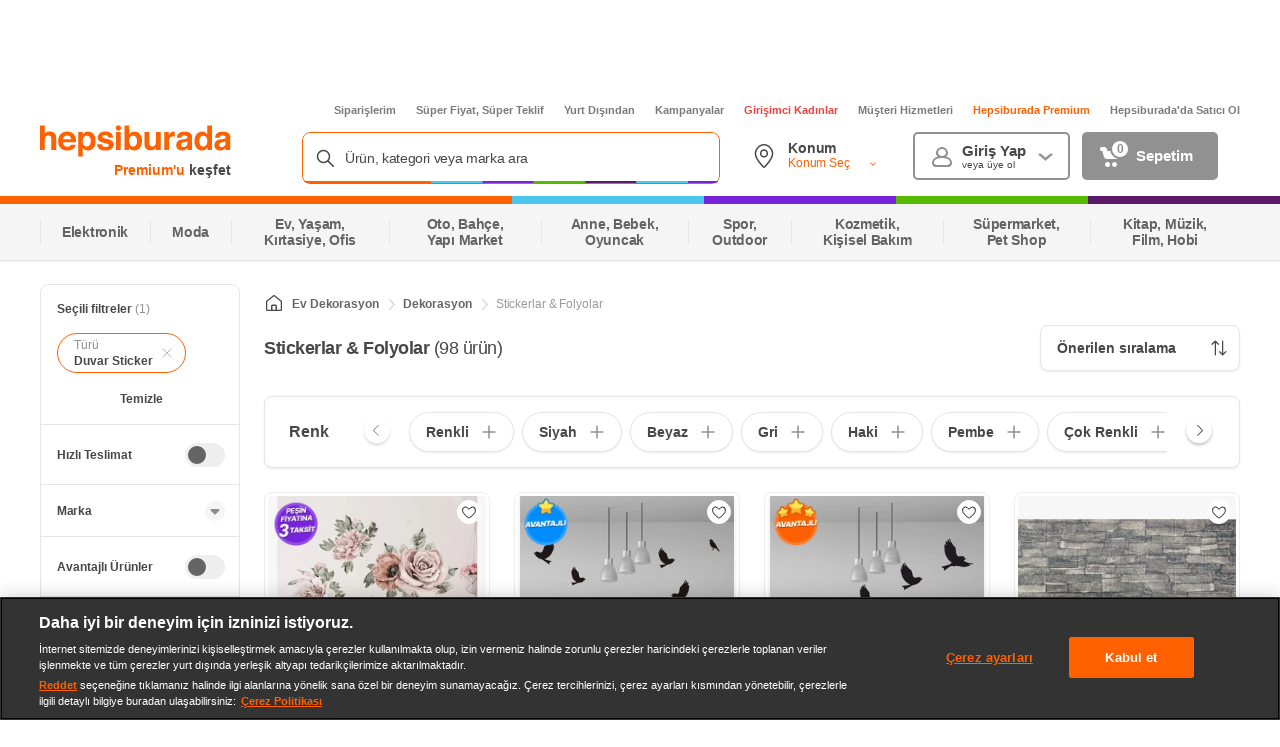

--- FILE ---
content_type: application/javascript
request_url: https://www.hepsiburada.com/TuPx9j/RhoVfY/CzpTY8/YojWkY/7Y9tVXkGmXQctV1rQ1/FXQ1K1RKBQ/JRkJD/0d5alg
body_size: 167932
content:
(function(){if(typeof Array.prototype.entries!=='function'){Object.defineProperty(Array.prototype,'entries',{value:function(){var index=0;const array=this;return {next:function(){if(index<array.length){return {value:[index,array[index++]],done:false};}else{return {done:true};}},[Symbol.iterator]:function(){return this;}};},writable:true,configurable:true});}}());(function(){fq();UQ7();Ur7();var vm=function(bY){try{if(bY!=null&&!Z7["isNaN"](bY)){var HD=Z7["parseFloat"](bY);if(!Z7["isNaN"](HD)){return HD["toFixed"](2);}}}catch(zD){}return -1;};var Q3=function(E4,A4){return E4<<A4;};var J5=function(Nr){var zQ=['text','search','url','email','tel','number'];Nr=Nr["toLowerCase"]();if(zQ["indexOf"](Nr)!==-1)return 0;else if(Nr==='password')return 1;else return 2;};var bQ=function(k8,v3){return k8<=v3;};var F3=function(s5,B3){return s5>>B3;};var NP=function(XS,t3){return XS+t3;};var gr=function(k5){var H5=k5[0]-k5[1];var cw=k5[2]-k5[3];var kF=k5[4]-k5[5];var n5=Z7["Math"]["sqrt"](H5*H5+cw*cw+kF*kF);return Z7["Math"]["floor"](n5);};var XP=function(LF){if(LF===undefined||LF==null){return 0;}var MW=LF["toLowerCase"]()["replace"](/[^0-9]+/gi,'');return MW["length"];};var vY=function(DW){return !DW;};var Z7;var GF=function(){Kz=["\x6c\x65\x6e\x67\x74\x68","\x41\x72\x72\x61\x79","\x63\x6f\x6e\x73\x74\x72\x75\x63\x74\x6f\x72","\x6e\x75\x6d\x62\x65\x72"];};var X3=function(){return M5.apply(this,[bI,arguments]);};var qP=function(){return ["\x6c\x65\x6e\x67\x74\x68","\x41\x72\x72\x61\x79","\x63\x6f\x6e\x73\x74\x72\x75\x63\x74\x6f\x72","\x6e\x75\x6d\x62\x65\x72"];};var Rm=function(){return M5.apply(this,[sb,arguments]);};var B5=function(HY){var wW=1;var GD=[];var I8=Z7["Math"]["sqrt"](HY);while(wW<=I8&&GD["length"]<6){if(HY%wW===0){if(HY/wW===wW){GD["push"](wW);}else{GD["push"](wW,HY/wW);}}wW=wW+1;}return GD;};var jP=function(wS,qF){return wS!==qF;};var V5=function(kW){if(kW===undefined||kW==null){return 0;}var lw=kW["toLowerCase"]()["replace"](/[^a-z]+/gi,'');return lw["length"];};var W3=function(){return pF.apply(this,[j2,arguments]);};var mS=function(wk,zY){return wk^zY;};var SQ=function(DS){return ~DS;};var GQ=function(vw){return +vw;};var lr=function(V4){if(V4===undefined||V4==null){return 0;}var O4=V4["replace"](/[\w\s]/gi,'');return O4["length"];};var p4=function(){return ["\x3fOg#","8:<NXM\n]","\r!","Z\\,:T\'","Y","\"&6I","0WE4\n2L","\bg","8%R_8\t\bA\r=","A","\x3f","RF","A\v\fM\x07:RI\v);\vT",">\r6OI","0\n\tb`4","\r","\b6X^.","Q2>&O=9\n\f","\v6\t-<RO)","K3!",") J(","M","\x00\bL","Q\b\n","W!\b\'T^","L","K.7","]","l<_I","\fd_6\v\tU*22OI","\'0S_\b;\f","OC\b;/!4]\x3f:\x07","$L",")9\x00J!;=XX5","O=8#II)\n.]\x00\'","ZB5\nEV\']=_I3\x00\\W\x07F&sOC\\5L","\r\'","pL","L\x07\x00\'+\x3fNK43H\x00\n\r\'=","\'oI\x3f\x00A=\r7\tT^=/\n\nK","%Z\x40\t\x3f2\x00L","1I","^A3","LE>","s#<\x00N3&\f!Z\\\f\x3f","\t1"," L_/3\vj\t:\v7","2oD5\nn\n"," \t\b","\r!",")","\t5 S","vF","j\x07\x00*^^T.LR;\nU*%8<UB9\nH7Y\n\t7]+\x3fNKQEZO\nX\'T","K","2\\s07RM\\\n\vJU6\x00&V:U\f8#[U*=[RN;\f","\t\f","S{B!L\ts\tS!W\x3f\n\x00[N5\b0OE4\\XO\bA5](*VN6XCPA\x3f_FnOU\f\x3fR/A\x3fS\'^^.MM:{O\x07(\x07VU#5X`L\t{\tR(II\b/\f\vR\bSD\n&\'RCxCXH\t\ns.>YC|X\\W!\b\'T^AgC6\vZ\nJu\tZn7\nRH\x07\t<\t#^^)\x07\bTW\\*\r<]\f\b\'RZ\b\x00=:TB\\(VL\t^ML \t\t:XX^a\fX\tV<Sz\x40^.\v\\]\b]2[6WvX=R}\r\t<OC\b#\x00^H24$U|5\x00\x00\bAYQ6XXR>]%#\t\'BP\x00<\v\v\bQ\bD\'Q\t^\x07.%/A][\r\x3f\b.MAxL\tq\x40F\'B\\5E!U\t\x00l.>YC`^\tH\'\t2OC&G2<Q2\t!\x00gKA%\'\t2OC&G2<Y046IM\b5\fG^H<.!RB\x005&<.!RBPG^\x00\b\'=JT.R^\t\'\b\t=c0R\\\x00=+!T\\(\nZ\b\x07J%&^v\v\x07]\x07\x07\x3fAr\v\x005M\x07\x07\x3fAr\v\x00\v(T\\Mc\x00ROw\x07\x00CN.QYqQ;\nTL\\\nn=XX5MPJYE(\'N^z\n>\x00!5\b0OE4^Z\b\x07J\tR(MMzX\x00Z\x07H!<OU\f\x3f^\fL\b6sM`\bIAw\f\t0\tU0II.MRH\x07\t<\t#^P/C\v\vN/ \x3f\n\x00N\r_$:UZ1G^\x07N\n6G7{O\x00v\vLU\n&\'RCzMPJYE(\t\t*\x40^.\v\x07L\f\ti_<IA6\\I_OB0\x3f^P\x3fWY{\tR(II\b/\f\v\t\bAVq\t!T[^vFL\b6S\f!Z\\A)E[.F&UO\b3\vR\n\\5\b0OE4^ZUC\b\x00=:TB\\>VL\tNL4\x40\x00.\x00JT=R^T^\x00\b\'=\x07(\x07VU:z\n;\fEAw\f\t0\tU4^X,(\bA#5Q\fnV\nZ7V\bZ2.;EzT\x40$\n\v{CXZH2{L\x00\tsXCZOW%\tsYt\bW6\x40\r}K^.\v\f]H)9\'O\x3fT_\\]\n&\'RCz;MUC.D6q\b2\f\n^W\t\'\b\t=qR<7[ND5\b0OE4V[\x07^]\x40!QS5NB.\nTL\\6\t!U\f\b2\\#Q8S!XU\'WLU\b\x00=:TB\\\"V^\x00=:TB\\4V\f^\x00Jz\r2I\fgM\x00\'Q(JRhRJTx\n\r\x00OWGQnU\'B\\s[\x00}\t4_A<PM]6\t!U\f|XGRq\x40F\'_U|X\n\\Y\nD QY\fdM\v;PU\x07H6\x3fMIT)P:-OzS;^BTrL\t{\tR(U^4^JR.\x00T<\v\v\bQ\bD\'T\x00=\b2\f\n^JR.F\x3fPW\t{R}OD4VM\tV<S\'Wt\b\t]H\x40&UzFPrL\t{\tR(II\b/\f\vRW!\fqXP/R[\\{U2IKU\'\b\x00\\YND\' #3]WJ%&^/WNR(]Y9\n\fNE(\'N^z\x00\\]]N\n&\'RCrIUCNW6CU\'WL]=]nZt\n\rJzG{Qs\x07[=]7{O\x00vL\t\nY\x07Fn_\b&H\\4\x00/LqF\t6OY4^\x07[=UR\x073MP\x40\'4AgLJL=\fs~^5\fMP;]2\t!Ez\t\x00YL!\b=RBxW^W>\r6OIxCXO\n{_;IC\vxCXO<\n[:\x00^.\v\x07N\n6G\r<RH\\jR]OG\\.\x00<It\x00W[U2IKA3E^[\x07NL2\x40}_I\x3f\x00D2T\x00%Z^\\/C:ZOW:S&W<VOAO<:UYa\f\x00\tJF.\x005\x3fPAHB>;THU\x3fPLHB\f=OtG]\ts{X(PAHB>;THU!Z^K\x0066_\b;\fPAH\bE\'\t<L\fg\\H6Y^(^R\\2\t;~T\x3fV]B2zFI)G\x00L\x00q\x40Fn^\x3f\n\rSB2\t&KXTx\f\x00\tJD\x406S!\\G4CG]:q\x00Z(^OJRhRJTx\n\x00YDQn\x40}OU\f\x3fW[\t}=^^9\b]\bqGY N_\f\x3fa\x007_W0M=CXO\f\t\'&^\x3f\n\x00C\x07\x00&A0M=R]OB76FQ^.\vH[Q0S*KIZ|V\vO^[\v\x3f6_P\x3fP\b\bPQq\t!T[^vK_HB2zFQ<\v\v\bQ\bL\fUI\x07,R\x07H6\t<_\x00g\nK\b]\x07\x07< 6f<V\\UVQn\x40zII\b/\f\vR\x006\'^/\t^^L$_FnIZ|\nK\b]\x07\x07<U!^X\t(CTTJ[\v\t\'7\x3f\n\x00YB2nMC>^U^#JzQY\'S^-\\XOAJ[\v\t\'7P\x00x\f\x00\tJDMn\x40ut\x00W[N\'\t<LP(P\x00s)#^i(Z^lL:\t!ZX(^KU\b\']\v!TZ>E\\WM\tx_\\sVI\b2PUYW%\tsTrIRQ2\t!^R;\f[GQNN\'\t<LAgC\n\\\bAE!&IB\\(P\b\bPQq\t!T[^v\fK_H\tB2I\x3f\x00L[&K\n;\fEAW[\x074F\t6OY4^\fM\t6BS!`XR(\x07L;\x076 F:Z6\v\x00^\'\x40}UI.2\nP\x07&qA(P\b\bPJuU\t}VI\b2O^VqQ\t}Z^g\b\nEO\x40!S6WI;\n\x00OM\n\x40#TA:t\x00W[N\'\t<LP(P\x00s)#^i(Z^Q2\t!^)\v\t\\QF<\t[2U\f8\x00\b\\J}\x3f^K.X\tTJz\x00&UO\b3\vR3O%\tsI\x07.\f>[O7c h\n\f4^TZ\x07H2\t;wCg\n>C!YTL:[\'\nT(PY\nnOwN\x07R\\^nOwO\x07WIQH!>=O^\x3f\rK\tKNz\x00&UO\b3\vR/O%\tsI\bt\n\fT<\x07/\x40QG(P\v\f]HD<2WP>\t\b]UB2O5L\tn5NB.\n\\R]E(\t:H\b(\x07 \bJn&\x00\'IU05_PWN. W\'J(;:J;\bzX3\rK\x00KDrMR.]Y9\n\f;Nz5XU!\b\x00\\JH7& \x40:]s\f\x00\tJF}\x3fW\bsE\fT0\t<UAg\nWF}+O\x3f\n\x00]5UZ:HbV\\];TR(MMzX_M[\n&\'RCz\fM[\x07^DhVP6\x07XR6\v\bPNO5U}XM6V^\\\t\'\b\t=^R,\t\x07=\tQ\t}_C\x3fCDCPJN\t\'\b\t=^R,\t\x07\t7]KI5\x00O]\bYh\'N^zK\x40[.\x00\t6OY4\vLO\'.=XX5E3T\t\'\b\t=\x40Z6\v\x00H\nWLcQ<UIF{N]=]}K^.\v\f]H\x40:UO4\r\x00\t[\tqQ\x00%Z\x40\t\x3fD^W\x004\b\t2Y\x40`_UUN\b_<U_\b(\vJWJ%&^v\nQ26\rL\'WI\vR\\\x3fZAgMPTYD+6!ZX(8L\tqTW6E\vY\t\b0OE4C\x07[=Uz\x40Z(^O^^\x00\b\'=A.\x07^UJu\tU0TB.\f\bW\x07]6\t!U\r](XCZH[/Y^B(~\x00\b\'=AgV\\Q\x00252VI\x00&\fKUOE.Q}VM1C\x07[=Uz\x40^.\v\\w\f\t0\tU ^X,(\bA#5B41QI.P\bh\x07\t<\t#^cr\nIU]B\f\"\v!TX!XP^]\x40\x3fQY^B(~\x00\b\'=Uv\nKW\t*\rntN\x3f\\J\x076UzXvK\vJQ5\b0OE4V[\x07J!\x00\fdM\v;H\bE\bJ){U#IC\b5\nY\x00D+S\v!TX.\x07P[YN\n&\'RCrW\x00L\x00s\t:HQUsR\x00\\=K\f\b\t!ZX(C^=F5NB.\nTLY\x40=QR\x07,\f\\\bH[Q:[]{R,(\b]\\]2[2B-^ZJW<\x00sE\bM\x07\bL6S |I\x3f\fJ30\t<UsAH\'UR}OD4VM\tV<S\'W\x3f\n\x00H\b<lO\n;FY[\b\t+\tSzFU\'R ZY\x00D1Qk4\bW\x07DES1YPrL\t{T\x00!^X\t(EQEzQ{Y\x00^.6QNU&UO\b3\vZUC\x07&q`C0\\\b\t!<Iq^\'WL^ \x40&UO\b3\vZ\b\r!]\tntN\x3fZ\bYQ\b \x405T^T,R\bL!T}KY2V\v[GJ![6^,\\J\n&\'RCz\nM[\x07^DhU\x3f^B.^[\x07NL=\x40}KC\frW^F=]\tzII\b/\f\vR\b\x07\x00&F=XR>\vADJ.\'N^z\nKV[McQ.F\x00t\b\t][\"U#IC\b5\n=!NO\b5\f_PJ\t\'G&UO\b3\vZ\b\n{\t:H\f(OL S6CXAjRK[\t=\tF\'SEt!LH:[cX3\rKV[MbQ;R_R>\tYQ=\b\x3fX3\rKL\t\bn_6CX^v\n\r\vn\v:_\fLv\n\r!RIt\n\x009YD\x00TWrO5\fMJUL:[\'SEs\\PAHB0!zXTjWCT\x07\x00\x3fU;R_P(WCT]Q(\rUP!_3\x00ZM\\\x40J{\t:Hw\x07C\\UVE.Q\b\'T\\F<\v\v\bQ\bDz;R_R>\vAE]2[\'X3\rKA0\b! `!t\n\fT<\x40:]^.\vH[Q\'S*KIU.\vH\r!\x40!^X\t(EQH%.H)P06\r:TBF<\v\v\bQ\bD\'T\x00:]\b2\\WE\'\t<L\f\ba\b\x00\\JH:\x405NB.\n\\]]\x40=T\x00!^X\t(ERL\f\tn_;IC\vxR\\J[U=^T\bgIZ]B>;THAx\x00\n\bYB2nMC>^U[PT\b5\t{MMzXQH!>=O^\x3f\rKV~L\x40=LaSHUC\x07sF\'SEt\n\v9V6 =f\x00gKU\n\t\'=\x00Er\\LW[QnU\'IU05L\x00L\x00sSq^BxW^H!7<XA.\fRH\x07z\r2I\f\tgKTN_2OOPU[}\x3fWv\\Y\nq<VTZ[\\5U;R_R*\f\x00\x40Q[\r\'TOU(\x07VUD:S2OO^]\b\\]5U;R_R*\f\x00\x40Q[\x00=\x3fB`9W\bM\x07\bL6U}]E;\t\v0WO6\b6Er\vL\t^]:U#II\nfKL <R!^X\t(ETQ[\r\'TOP{NLT:SrX\b2\f\n\\VL\t<I^.\fRL\t>\'[.\n\x07\b\x070[<I\f3AWOW:S\'SEt\nH\n:\x3fWU05L\x00L\x00sS:J4\ttE.\x00.M(\vF^\x00\b\'=XP(WJ]\r!]nOD)P\x00}:\b}WI=\n\r_MXQcFV~^\x07,R S!Bi.\f\fc;W:S=X#2\n\x40 S\v!^ZZ|KTN_:UM6\x07)\\\x40J\' \\\x3f\bYR^\b\r\x3fTOU!\b\x00\\QH\bW12PQ3XCZ^Z\x07\r8_FnX\x00&\\L\b6_FnXU|X\f\\\bJ\f*0AF!\nfC\f\\Q\x07\x00\x3f7<X\nZrX\tTOW%\tsZeKU\n\t\'=Wa\f\x00\tJF\r}\t#^\bvK_H\x40:BS\'SEt\x00W[N=\'\x00\b2\\]\rQ:S:UM6\x07)OV\' O7\t\b]]\x07E.Q<V\\\x3f\n\x00HM:{O\x00s\fT<\nYn\bt\n<\n[\'M=E\bM\x07\bN12PAgC\\\bA/_<UX4\v\x00PAHB\'\v6X3\rK\x40[}\t4\x3f\n\x00H[Q\'S*KICr\n\r\x07\r\x3f\x40;R_R;\fO\b\v\t:H\x3f\n\rW\t\'\b\t=\x00\b2\\]\rQq7Fx\n\x00YDQn\x40}OU\f\x3fXC\x00Z]:U=^T\bg\fL^\fEY\x00=\b;J\t4V]E(!Z(^O\bPB\'UX3\\];PJhIAjEH_\r!]nOD)P\x00}:\b\bIqG3MR^\b\r\x3fTOAgC[]=];R_R9\b]D6S<V\\\x3f\n\fH\r5\t!wCsR6ZY.Q2OO`L\t{\tR(]Cr\b\x00\\JH:U\'IU94\nK[\n\t=;G(\x40XBGXE(\v!IA.\fRL\x07)=\t\t:^_\'(#^H!7<XAg\nL\t\nY\x07FnU0TA\f6VN\n{_;IC\vxCXO6T\x00%Z^\\5C\v\\J]\x3f{R.II\b/\f\vRE\b!\fsUI\vz;\x00J]D\x3f4Z\x40\\96\v\'v\x00_\t\n\x3f_/WNW6W\x3f\n\x00 S6WI;\n\x00O\x07Q2\t!bT.WI\x00K\x00\n6^P40W\\\t.QY=^T\bxCXO\bPB>;THZ|VK[\x074\x40\r<RH\\jWIEY5\b0OE4^\x00Z\b\x07O{\x3fWA(\x00BL[\n\t=;\nZr\fXRT\b\v\'Rh]Cr\b\x00\\]HV\x40=\x406L\f=(\f\vTJ\\]\to\x406\x07U4%\x00/AL.1h\'N^z\tV<[=XP(R\x00^JR(O^!\b\x00\\MH7: S2\x00g\vKT\x0000S\bs\bM\x07\bL%7IT.W\x07R\\\b\tlS0,(\b][\t %^sPV]\b\x40<T5NB.\n\\W]E(\'N^zL\t{T\x00%Z^\\(CKYQ2&VI.\r^\x00L\x00s$|5\f]\x00=:TBT5R\f[\x07NL2\x40}Z\\\f6\x07M\x00P]\\]\n&\'RCz\vMUCN\rW:YP9RG\x40D\x40\'T5NB.\n\\[]E(S2CP3R^W!\fqXU\'\vMQF\\z\x00RzFQ4\n]Q5\b0OE4VL\t\nY\x07FnS!R7T0\t<U\f\brL\t\nY\x07Fh\'N^z\fM[RO\x07\x07{U&UO\b3\vZ\b\x00!U\x40h_\v3\nTL[6\vF\'B\"\nL\tYLcG\t6OY4^\fO\t\' cf\x00\bt\nUOH6n\x00/WNE(\v!XA5VZU\x078US5NB.\n\\L]O%\tsU\x00vI\x07P[Y\n\x405Q\bS\x00\fv\bI\vP\\Y\x40>Q\fY\x009vI>GJ![!R-\fT0\t<U\bsN]E \n\'XDT.P\x00NHB=\'W;\r\x00RL\x07&sN/WNE({^9\v[=_=B,\bW\x07OE!&IB\\4\v\tGNL\'\x402ME;\n\n\x00R[\b6:TBP(C\\^\'\r6oU\f\x3fR\x00O\b\x07h\'N^\fIBAHScGm\vQkDH\x40PL[#\x07/B\t6G/[\n&\'RCrW\x00L\x00{F<^TsP\bS]N\n&\'RCz\nM[\x07J![!R-\fT0\t<U\bsN]E \n\'XDT.P\x00NHB=\'W;\r\x00RL\x00Dq\b\b6Im\x3f6LD=]2ME;\n\n\x00UCH6n\t(J![\'M(\vT\x07&qB\t6LIYLaG\t6OY4^\\Z\x07\'UY!^X\t(G^Y\v2\t!Y\x3f\f$V\"\r\'U4^X43\r7L\x07\t*+\x3fNIr%GYqQY>TN6G^^Y\x07:\t0OY\x3f\\IPQ\b\t YA>\tPP\n\r\'!VPx\t\b^\t RCxRG\x07~\x00\n\x00\t RCxRGOCRN_&W\x40*\x3f\fV9\'_&z;\r\x00RO\x076_=_F(\x07VUB \t#\'WIUE\\OEzS#K\x40r\n\r\v&=O_U\'R\fOM:{W\x3f\n\x00H\r#\r*X3\rI_\x00\v\t=\t\bzF\x00gL\t{T\x00%Z^\\.CPJHh\t\t*\x40Z(^\x00O]F#5\b0II4=\nYN\\MR}\\I\b\v\x40NN$4WUvXR_)+\t=HE4VG%9z2*37&\\s\x3f]\x079=q\bg\\V6S6O|(\b\b]\x07N}(5z7::$9v1)>\f*>|`Uv\f\x00]\x07iU4^X,;\fLD=S.vm/;!-.};\")8)\fli>2LGNL<\x406L\f3<]\b/2\r2HLvNL\\]%=\t+O^-\x07\nWO\x40:\x40}\\I\bK\t{_,yk0\x00\t_*\t=!^^#3^NQ(\v=_ChD\n\\]6\r!6OIrK\'2u45\'9$~b8,:%9z2*E=_I\x3f\fWH\t2VI\b\x3f\fMRm;+-\x006>d~9:  9j*1):7zFQ3A\t\'\b\t=\x40K\f/(\x00W\x07\\}\v=_C&\v\x07TY&/=_I\x3f\f_RJ\b\b6!GP/\t^H\x00T:6<It\b\x00W\x07T/\x3fW\x00*\vW V6A!^4\x00\x00JG=\b\x3fFQv\nK\x40[Z-\t<VE\x3fP.DzQ{qUtP]N\n&\'RCrW\x00L\x00\b z;\r\x00RJ\x07&sX\bt\r\x00\b:[^F5NB.\nTL\\5U:!IMt3JD\'TR!^X\t(E*[z\x075NB.\nTLYE(\v!IA4\v\tAY&iY>]DMn\t#^Cz-W\x40J\'&(*VN6P\fJ! \x07/Ow^>\fJ!_&hRJT4\v\t]O%\tsU\x00vIPMH=1Fr\v\x00g_TI\bJ\f5UnIA\x3fPT]EzS6CXPjCXO\n{29^O\brLSAO6\t!Ug_TTL5\t{\x00\rT9CMAQ[\r\x3fS6R>\vUSN}\r St\b\t]\\J}=\\X{CX\x00U[McT\x40.XM\b9MUC[McQnOQ3A*5\r|X\v\x07TT[\t}\'N^|XMA][\t\'\b\t=PL]\x07Er\x40F2\x3f\n\x00E2*\x40ErLJL<\x00!^X\t(E\x07E]9\x40T\x07/]Y9\n\fJz5XU!Z^K=YnX*\n\\L\\\t\'\b\t=IT.R[GNL=\x4041QI.P\x00L#U\'T\b(\vR[\n\x00{\tR}H\x409MJPDOW!&IB^LW[Qn]uO5M![]{U\bt\nL\x07\'\t}UM\x3fWIP1YDQn\x40/G/\x3f\nGOAY-!*J5MUW\'4\b6UXxCXOD\tI2{BARP5sZCM]eHaC`=\tHEl<\t!ZUXuPL]\bElS\'^U`\b\nE{\"WP\x00<\v\v\bQ\bDz;IC\vz\x00\\l\f\t\t<I^QF\r\'\t>KX\\.EK0\t!^\f5H\b]\x07\x07\x3f[:U_\b;Rd/s\t7^^\\.E\t!\x3f^\x00\\4\v_J\x07\x07s9^O\b)^\b\x07LU\r%[2w/#\x07\t!<IqTs^\b\bPBqT{\x00g>B![\x00\bL&S\trWIAq\x00}9\'^x7#UDzS\t6HC,=\fL\t UR}OE\x3f$\n[D=\fsM\b\x3fWKk=SzUA4Y\tF*C9^\fH\b6\v0^a7\vPUHB;\t7LM\x3f=\nM\x07\t=LtM\tF*\x404]J)nU#WM\b<P\x40HB&!zK4\nI>AA[\x07#+!HE4R\\Z\x07\'UY!^X\t(G^\x07L\\\b0KYF>\tTJ)G\vWMF-R\tJ\b>G/GB\t6IJ6\tA;Y`I\n9J\x3fG>NM`I\fMOzF2HI\\kK_KD\t=YiII\b/\f\vR\b#UR.MMz!I=YE.TRz\x00^.\v\\^\x00\b\'=\x07(\x07VUB2\r\v\x3fB\b2^J6 QrWM[G[\tsIA\'XMg\nKVJ}\tK}KC.3\x00YB0\x3fXR.NIRLDO\x40 5O5\r\x00ZU\x076]LiXM\x3f\\\x00O\t\'\b\t=XR)\n\nT\bE\tR.Ua\f\x00\tJF\n&\'RCr\fL\t]=]}Z\\\f6\x07MQJ\r!>^B\b)WT\bODzF","\\I\b\f\n]\x07","\n\t6","cLL","\t7^B"," \'","\fW\b6#","\x07 \n!_","A\x3f","6\x07K","\x00:","L\n","#N~4\x00\x00J",">6W","Z2*>66II","X","","\'\tTY.","<NA\x3f\f","\x00~`9*","\r#","P","=\x07","__\v]\r\'P&OC3\t","5V\v=O","=","RO","#0^_\v\fW>6","*\t\\","","_;\f\x00+W\x07\r\t!4\x3fRB\f","\r\t*","TN\x3f","\b"," \t\b","N;\b\x00","","_)\x3f6UX\x07+]","V\t #","<\nMg","!","XC64]\x006\b\x00RK;","V_\b","S*","V\n","_\f#\vg\b:\t<UM-W\t7","Q%20OI\f","6\b:YE3\n_N\b ","a\rM\x3f(","\r","6:O~(.\x00{\b6:TB","q","&","S","\x00kD","vT\x40F","*1t=#/\"NI.","=*N\\","u>\bsXM6^[F:\x07s^T\x3f","|\t\x076}C7","\x00\t\t:UK",">","~^5\f",":=^^.",">^_;\x00",">^X","HX3","<wC\v\x3f\f&]","&\b0IE\x3f",")\nt\b","\v","\v7^B","\fT\x00=","\r\v\fW","\vA\t ","","\x3f\rK","\t\b7","J\t!","(N##\t<U_",";\r\r","","K\x006","H","I","]\t*LHf\f","#g\x006&Vs\t4\t\fH"," HE4-Y","PYJ\x40QW","S\x40J  T^#>A","D\b.H","\n]-)9\'","H)P0\t=\t",";4SX","V\n7\b","45]_(\x00\x3fY\r ",",:XG(3\x00R,T\x00A:","\x07\x00\x3f","%7T^N","\t!T^","5","#\x00","\x3fB\n\x002]\x3f6]M\t6\nE\"MK=","+]#eI[^B(\tR,T\x00=]8<UX3\x00\x00","%;0=ZK(","W=","<\n","/%:_\f.\n\x00\fLUs\v!^Mz\nQQ26E)\n][l%=]!_Iz\n\nR]U61WIPz\nQY\x07\r*]1QI.\rE\tKF2\vsZ\f\'\t\x07\bT[6\'T^!rWEL\t\b}","\f\r%>=ZN\x3f","$|\v\r:)6JY)\n",")","K[","","v];","Jf\v","\b\'IE=\v","\x3f\n-J\t2\t/:VI.\b","5]","/\r\\5:7","&%6lC1 _!:TB","+\bQL6UX","LI2,W","<~\x407\v","Z","\vK","\r\f","j","\x3f6]M\t6\nE0W\t!]36W\\(","\tL","(}6"," oE\x3fNy%","N\t<IU","<\n\n!\bJ\b\v\x07","\f","\x3f","\n!6H","5\x00<U","\vO","\b","]","{E\b\x3f\fJ","\x3f<TV\x00W\'0\n#/6y","[32KC)K\x00\t10]\x40#\n\f\nK",")9\'","6\v","5\x00\x00","44\x3fsk\x40\t=S\f",":-J\t!\"%Z\x40\t;\n\x00","II\r/","\f\x3fY!(&K\\(\n\x00/Q\b\r\x3f","1RX\x3f\r","\t=G","7&","\fH# =","&","Z","5","\r OM","\x07]\x07\'\v6ZX","[+","\by-&\t#T_\b-","[z\x00W","\\(","=\x07[\t","\'#k^\"\x07#\x00U0<\b",",\t\x07w","","0=","7&VI.3\n","P#$+!T\\(\n"," ^^5>","\x00_\t","<6UI;\n\n\x00\\QF\r\x3f2_U\\(\v\vV","N_(","<!:HI","K\f/","\bl;-:UX","0\nb","cMI","6\v","&1QI.^5\t_\b1","A6 h\\\x3f\r:K",".(K","\t=\t!_C\v4","$V/6\'T^","\r!\f2II\x3f5\x07J\b*","XD5\x00","\x00U\t","","[]u^","Yc","\rF;UVNSiE\x07b\rPOhWMMF{\x07#zm(V","\\I\b\n\f\nL\f\t","\x00_\t\n\x3f_","g\r2HB;IS[/*0\fhU8\t","2","D)\n\v]","W\r682Y\x40>","2KX\t(","VfpRceB1$|oR",";Z_,(\b]!\t\x076","\t>\r6rX7",":\x07B\\)","4\x3fH","UZ6RL#\t[\'T\f\x3f\r\x00\t[6]<U.TF=2UOtt,\\W\x07\t!]<NzY\n\t]<U(\f\v\\W\f\t0\t\bsVY.^\r\n]U\x07L\b.>YCtY\tURsVI\b2\\","-#T:Im\x3f\f","$\t","<]\x07","oY\\d","Y)%\'wE.\v","*96!RZ(!\x00T\x00\x076",":\v!","2W\\;","<6BH-","\'^^.R]\x00\'] B.^\\W\f\t0\t","\t!V_"," \x3f)6ZH(","YX;","W\x07:ZX","\f:UH--\f]0<","#\t\tQ\x00\v39>\fiI5\f"];};var Dz=function x3(P3,PQ){'use strict';var f9=x3;switch(P3){case zE:{var kP=PQ[O7];var g9=PQ[ZH];var lY=PQ[tb];zm.push(vt);kP[g9]=lY[rC()[sx(hd)].call(null,Rw,KU)];zm.pop();}break;case vf:{zm.push(GJ);this[lC(typeof rC()[sx(pT)],NP([],[][[]]))?rC()[sx(pZ)](vU,NT):rC()[sx(PC)](AT,lR)]=vY(qC);var SB=this[rC()[sx(LB)].call(null,HB,ET)][qC][AP()[AJ(F1)].apply(null,[TT,qx,zt,vR,LB,RM])];if(lC(rC()[sx(mB)](VB,pV),SB[jP(typeof Ed()[pB(vd)],NP('',[][[]]))?Ed()[pB(xs)].apply(null,[AT,RZ,KR,GP]):Ed()[pB(OG)].call(null,EG,X1,ER,QG)]))throw SB[jP(typeof rZ()[KG(GP)],NP([],[][[]]))?rZ()[KG(SZ)](Jr,OG,zt):rZ()[KG(zT)](Ns,OJ,vY(bV))];var Hs;return Hs=this[Ed()[pB(WA)].apply(null,[mM,Uc,GT,cc])],zm.pop(),Hs;}break;case lN:{var WV=PQ[O7];var cA=PQ[ZH];var Rx=PQ[tb];return WV[cA]=Rx;}break;case Y:{return this;}break;case hH:{return this;}break;case ON:{var K1;zm.push(QA);return K1=mJ()[jG(qx)](OG,Wl,cx,D1,wC,kC),zm.pop(),K1;}break;case gf:{var cR=PQ[O7];zm.push(Il);var dl=Z7[rZ()[KG(F1)].apply(null,[nM,fB,vY(vY(bV))])](cR);var ZB=[];for(var ZA in dl)ZB[Ed()[pB(C1)](Cz,zt,bG,It)](ZA);ZB[lC(typeof rZ()[KG(HC)],NP('',[][[]]))?rZ()[KG(zT)](HG,Rl,OV):rZ()[KG(WA)].apply(null,[ds,lt,vY([])])]();var Bt;return Bt=function UA(){zm.push(fC);for(;ZB[Ed()[pB(qC)].call(null,c8,tP,hx,dT)];){var YT=ZB[rZ()[KG(Sc)](Sg,bU,cM)]();if(CM(YT,dl)){var dM;return UA[rC()[sx(hd)].apply(null,[I6,KU])]=YT,UA[rC()[sx(PC)].call(null,FP,lR)]=vY(bV),zm.pop(),dM=UA,dM;}}UA[rC()[sx(PC)](FP,lR)]=vY(x1[pR]);var Sd;return zm.pop(),Sd=UA,Sd;},zm.pop(),Bt;}break;case Zf:{var zG=PQ[O7];zm.push(Ox);var sJ=new (Z7[rZ()[KG(Es)](hF,qd,zt)])();var Xd=sJ[rC()[sx(ss)](gG,WR)](zG);var Bl=rZ()[KG(dC)].call(null,Lf,Yd,kC);Xd[rC()[sx(Ft)](PP,bl)](function(MB){zm.push(EJ);Bl+=Z7[rZ()[KG(qx)].call(null,OU,cZ,UV)][Ed()[pB(bG)].apply(null,[bS,mZ,CU,D1])](MB);zm.pop();});var cJ;return cJ=Z7[rZ()[KG(pR)](Wr,G1,HV)](Bl),zm.pop(),cJ;}break;case TN:{return this;}break;case O2:{return this;}break;case mX:{return this;}break;case Sh:{var FC=PQ[O7];var As;zm.push(XG);return As=Pc(Uh,[rC()[sx(VM)](m8,QR),FC]),zm.pop(),As;}break;case sb:{var qA=PQ[O7];return typeof qA;}break;case sN:{var tx=PQ[O7];zm.push(Kl);if(jP(typeof tx,rZ()[KG(wC)].call(null,fm,k1,l1))){var QT;return QT=rZ()[KG(dC)](GH,Yd,bV),zm.pop(),QT;}var lT;return lT=tx[wA()[DM(C1)](hB,jx,mZ,CV,OC)](new (Z7[rC()[sx(mZ)](MD,Zt)])(mJ()[jG(C1)].call(null,pZ,XJ,UJ,dc,bV,cB),HJ()[Zl(AC)].call(null,bV,Ux,q1,zt)),AP()[AJ(CJ)].call(null,kl,bV,Nl,Ft,VJ,Cd))[jP(typeof wA()[DM(QB)],NP([],[][[]]))?wA()[DM(C1)](hB,dT,mZ,CV,S1):wA()[DM(UV)](pA,kC,fR,Td,vY(qC))](new (Z7[rC()[sx(mZ)].apply(null,[MD,Zt])])(rZ()[KG(AZ)].call(null,VT,ET,Rd),HJ()[Zl(AC)].call(null,bV,Ux,q1,VM)),rZ()[KG(tZ)](Y1,E1,vY(vY(bV))))[lC(typeof wA()[DM(AC)],NP([],[][[]]))?wA()[DM(UV)].apply(null,[Sc,ld,sA,El,bV]):wA()[DM(C1)].apply(null,[hB,W1,mZ,CV,It])](new (Z7[rC()[sx(mZ)].apply(null,[MD,Zt])])(lC(typeof Ed()[pB(CV)],NP('',[][[]]))?Ed()[pB(OG)].call(null,YM,CJ,Ol,vY({})):Ed()[pB(ld)].apply(null,[tw,Od,YU,hd]),HJ()[Zl(AC)](bV,Ux,q1,cc)),rC()[sx(HV)].call(null,Yx,tP))[wA()[DM(C1)](hB,HV,mZ,CV,vY({}))](new (Z7[lC(typeof rC()[sx(F1)],'undefined')?rC()[sx(pZ)](pU,RV):rC()[sx(mZ)](MD,Zt)])(Ed()[pB(AZ)].call(null,j5,cB,Wl,vY(vY(bV))),lC(typeof HJ()[Zl(F1)],NP(rZ()[KG(dC)].call(null,GH,Yd,cM),[][[]]))?HJ()[Zl(QB)](bl,pG,NV,qx):HJ()[Zl(AC)](bV,Ux,q1,b1)),rZ()[KG(Od)].call(null,A9,pG,tP))[wA()[DM(C1)].call(null,hB,vM,mZ,CV,pR)](new (Z7[rC()[sx(mZ)](MD,Zt)])(rZ()[KG(QG)].apply(null,[RD,kR,OV]),jP(typeof HJ()[Zl(dC)],NP([],[][[]]))?HJ()[Zl(AC)].apply(null,[bV,Ux,q1,ld]):HJ()[Zl(QB)](fV,kx,BJ,TU)),rC()[sx(bU)].apply(null,[k9,nA]))[wA()[DM(C1)](hB,ST,mZ,CV,dT)](new (Z7[rC()[sx(mZ)](MD,Zt)])(lC(typeof Ed()[pB(YZ)],NP('',[][[]]))?Ed()[pB(OG)](ER,FR,k1,vY(vY(bV))):Ed()[pB(tZ)].call(null,MS,mZ,k1,vY(qC)),HJ()[Zl(AC)].apply(null,[bV,Ux,q1,AC])),rZ()[KG(mZ)].apply(null,[GY,TU,vY(bV)]))[wA()[DM(C1)](hB,wB,mZ,CV,vY(vY(qC)))](new (Z7[rC()[sx(mZ)].apply(null,[MD,Zt])])(jP(typeof mJ()[jG(dC)],NP(jP(typeof rZ()[KG(UV)],'undefined')?rZ()[KG(dC)].apply(null,[GH,Yd,Ft]):rZ()[KG(zT)].call(null,Ax,fA,dC),[][[]]))?mJ()[jG(VJ)].apply(null,[YZ,bC,kG,ql,zT,tZ]):mJ()[jG(pZ)].call(null,vY([]),vA,wc,AC,Ts,cc),HJ()[Zl(AC)].apply(null,[bV,Ux,q1,hd])),wA()[DM(VJ)].apply(null,[OJ,ss,UR,pZ,b1]))[wA()[DM(C1)].call(null,hB,cB,mZ,CV,kC)](new (Z7[rC()[sx(mZ)].apply(null,[MD,Zt])])(AP()[AJ(wC)](kl,zT,pM,Uc,JZ,kG),HJ()[Zl(AC)](bV,Ux,q1,bV)),rC()[sx(dc)](VF,lt))[rC()[sx(AZ)](Bg,DB)](x1[pR],Jx),zm.pop(),lT;}break;case nN:{var UC=PQ[O7];zm.push(cU);var FT;return FT=UC&&fl(rC()[sx(kR)](l9,MJ),typeof Z7[Ed()[pB(UR)].apply(null,[LV,bA,Yd,tZ])])&&lC(UC[rZ()[KG(qC)](wr,Ns,OV)],Z7[Ed()[pB(UR)](LV,FR,Yd,TB)])&&jP(UC,Z7[lC(typeof Ed()[pB(Vd)],NP('',[][[]]))?Ed()[pB(OG)].call(null,WM,VM,Dt,vY(vY([]))):Ed()[pB(UR)](LV,vY({}),Yd,C1)][rC()[sx(QB)].call(null,jA,XR)])?rZ()[KG(wB)].apply(null,[xJ,kC,dc]):typeof UC,zm.pop(),FT;}break;case EX:{var Jl=PQ[O7];return typeof Jl;}break;case L:{return this;}break;case JE:{var O1=PQ[O7];var Xl=PQ[ZH];var OR;zm.push(J1);var BA;var BP;var zC;var qs=rC()[sx(Ns)].call(null,IN,qC);var Ms=O1[jP(typeof rC()[sx(cs)],'undefined')?rC()[sx(RZ)].call(null,Mx,qZ):rC()[sx(pZ)](Q1,KZ)](qs);for(zC=qC;VZ(zC,Ms[Ed()[pB(qC)](IU,TB,hx,CV)]);zC++){OR=md(dx(F3(Xl,AC),x1[CV]),Ms[lC(typeof Ed()[pB(F1)],NP([],[][[]]))?Ed()[pB(OG)].call(null,zd,vY(vY([])),OB,SZ):Ed()[pB(qC)](IU,VJ,hx,b1)]);Xl*=x1[UV];Xl&=x1[AC];Xl+=Fp[Ed()[pB(Gt)](Nx,AC,V1,tM)]();Xl&=x1[zT];BA=md(dx(F3(Xl,AC),x1[CV]),Ms[Ed()[pB(qC)].call(null,IU,OV,hx,cc)]);Xl*=x1[UV];Xl&=x1[AC];Xl+=Fp[lC(typeof Ed()[pB(Gt)],NP('',[][[]]))?Ed()[pB(OG)](YZ,kR,Jx,vY(vY(qC))):Ed()[pB(Gt)].call(null,Nx,C1,V1,kC)]();Xl&=Fp[rC()[sx(Uc)].call(null,bJ,ST)]();BP=Ms[OR];Ms[OR]=Ms[BA];Ms[BA]=BP;}var dU;return dU=Ms[jP(typeof Ed()[pB(UR)],'undefined')?Ed()[pB(OV)](NB,OC,Qs,cs):Ed()[pB(OG)].call(null,Gl,vY({}),Fc,bG)](qs),zm.pop(),dU;}break;case YK:{var Al=PQ[O7];var pJ=PQ[ZH];var I1=PQ[tb];return Al[pJ]=I1;}break;case lq:{var gl;zm.push(Hc);return gl=mJ()[jG(qx)](ST,Wl,hJ,qx,wC,Zx),zm.pop(),gl;}break;case C2:{var FU=PQ[O7];var DC=PQ[ZH];var UZ=PQ[tb];zm.push(sM);try{var EV=zm.length;var bx=vY({});var rA;return rA=Pc(Uh,[Ed()[pB(xs)].apply(null,[Pg,VJ,KR,WA]),rC()[sx(Wl)].apply(null,[pW,WC]),rZ()[KG(SZ)](Mz,OG,ql),FU.call(DC,UZ)]),zm.pop(),rA;}catch(Ys){zm.splice(JA(EV,bV),Infinity,sM);var Ix;return Ix=Pc(Uh,[Ed()[pB(xs)](Pg,vC,KR,gT),rC()[sx(mB)](XY,pV),rZ()[KG(SZ)].call(null,Mz,OG,vY(bV)),Ys]),zm.pop(),Ix;}zm.pop();}break;case nE:{var gZ=PQ[O7];var FV;zm.push(xd);return FV=Pc(Uh,[rC()[sx(VM)].apply(null,[TZ,QR]),gZ]),zm.pop(),FV;}break;case lj:{zm.push(YC);this[rC()[sx(PC)].call(null,KT,lR)]=vY(qC);var JC=this[lC(typeof rC()[sx(Zx)],NP([],[][[]]))?rC()[sx(pZ)].call(null,hZ,zl):rC()[sx(LB)](jt,ET)][qC][AP()[AJ(F1)].apply(null,[TT,qx,vY(qC),pR,zT,ZZ])];if(lC(rC()[sx(mB)].call(null,Vz,pV),JC[Ed()[pB(xs)].call(null,KT,vY({}),KR,vY(vY([])))]))throw JC[lC(typeof rZ()[KG(b1)],'undefined')?rZ()[KG(zT)](Bs,nJ,vY({})):rZ()[KG(SZ)].apply(null,[kY,OG,Zx])];var VA;return VA=this[Ed()[pB(WA)].call(null,IU,ld,GT,W1)],zm.pop(),VA;}break;case X6:{var UP=PQ[O7];zm.push(IJ);var RP;return RP=UP&&fl(rC()[sx(kR)].call(null,Ik,MJ),typeof Z7[Ed()[pB(UR)].call(null,bz,ss,Yd,tP)])&&lC(UP[rZ()[KG(qC)](Mm,Ns,Sc)],Z7[Ed()[pB(UR)](bz,kR,Yd,vY([]))])&&jP(UP,Z7[Ed()[pB(UR)].apply(null,[bz,zt,Yd,CV])][rC()[sx(QB)].call(null,Oz,XR)])?lC(typeof rZ()[KG(QG)],NP('',[][[]]))?rZ()[KG(zT)](GA,Ud,Rd):rZ()[KG(wB)].call(null,Az,kC,TB):typeof UP,zm.pop(),RP;}break;case lv:{var HM=PQ[O7];zm.push(NB);var Wx=Z7[rZ()[KG(F1)](pU,fB,HV)](HM);var Ad=[];for(var hA in Wx)Ad[Ed()[pB(C1)].apply(null,[tD,VJ,bG,vY(bV)])](hA);Ad[jP(typeof rZ()[KG(js)],NP('',[][[]]))?rZ()[KG(WA)](PP,lt,vY(vY({}))):rZ()[KG(zT)](FJ,Ec,kC)]();var nt;return nt=function BU(){zm.push(WR);for(;Ad[Ed()[pB(qC)](PZ,tP,hx,vY(qC))];){var LJ=Ad[rZ()[KG(Sc)].call(null,TZ,bU,Ss)]();if(CM(LJ,Wx)){var jZ;return BU[rC()[sx(hd)].call(null,fT,KU)]=LJ,BU[rC()[sx(PC)].call(null,Ql,lR)]=vY(bV),zm.pop(),jZ=BU,jZ;}}BU[rC()[sx(PC)](Ql,lR)]=vY(qC);var Ut;return zm.pop(),Ut=BU,Ut;},zm.pop(),nt;}break;case kv:{var fd;zm.push(YB);return fd=new (Z7[rC()[sx(jx)](JP,xc)])()[Ed()[pB(Es)](Vs,vY(qC),jC,LB)](),zm.pop(),fd;}break;case ZX:{var QM=PQ[O7];var FM=PQ[ZH];var lB=PQ[tb];zm.push(Qt);try{var B1=zm.length;var WU=vY(ZH);var dV;return dV=Pc(Uh,[lC(typeof Ed()[pB(TC)],NP('',[][[]]))?Ed()[pB(OG)](rR,UR,Dd,vY({})):Ed()[pB(xs)](dR,rt,KR,dC),rC()[sx(Wl)](SR,WC),rZ()[KG(SZ)](fm,OG,rt),QM.call(FM,lB)]),zm.pop(),dV;}catch(PA){zm.splice(JA(B1,bV),Infinity,Qt);var EB;return EB=Pc(Uh,[Ed()[pB(xs)].call(null,dR,FR,KR,TU),rC()[sx(mB)](kz,pV),lC(typeof rZ()[KG(mZ)],NP('',[][[]]))?rZ()[KG(zT)](cP,wM,It):rZ()[KG(SZ)](fm,OG,X1),PA]),zm.pop(),EB;}zm.pop();}break;case r6:{var St=PQ[O7];var zM=PQ[ZH];zm.push(jt);var QV;return QV=NP(Z7[Ed()[pB(Nl)](UF,QB,LB,Uc)][HJ()[Zl(dC)].call(null,UV,tA,mt,mZ)](nd(Z7[Ed()[pB(Nl)](UF,vC,LB,F1)][lC(typeof rC()[sx(AC)],NP([],[][[]]))?rC()[sx(pZ)](nJ,Tx):rC()[sx(Es)].call(null,RD,Nl)](),NP(JA(zM,St),bV))),St),zm.pop(),QV;}break;case J6:{zm.push(gJ);var KC=[rZ()[KG(rt)](Gs,zs,vY(vY(qC))),mJ()[jG(F1)](QB,xA,wt,wB,F1,rt),rZ()[KG(ss)](BR,qU,PC),lC(typeof Ed()[pB(JZ)],NP('',[][[]]))?Ed()[pB(OG)](rs,dc,Vt,C1):Ed()[pB(rt)].call(null,jR,vR,UR,qC),lC(typeof rC()[sx(zT)],NP([],[][[]]))?rC()[sx(pZ)].call(null,LR,IG):rC()[sx(OC)].call(null,Xt,XU),AP()[AJ(UR)].call(null,XR,Uc,vY([]),Rs,WA,RV),lC(typeof Ed()[pB(Uc)],NP('',[][[]]))?Ed()[pB(OG)].apply(null,[ft,cc,pG,bc]):Ed()[pB(ss)].call(null,VV,WA,rG,gT),rC()[sx(GP)].call(null,JW,cB),rZ()[KG(cc)](hP,UU,vY(qC)),PT()[JJ(VJ)](FB,vY(vY(bV)),C1,Ft,GB),Ed()[pB(cc)].call(null,UF,GT,kC,gc),rZ()[KG(b1)].apply(null,[WP,BZ,pZ]),AP()[AJ(kR)].apply(null,[lR,RZ,OC,wB,b1,zB]),rZ()[KG(jx)](Cs,ST,vY({})),rZ()[KG(vM)](Vl,g1,PC),HJ()[Zl(VJ)].apply(null,[VJ,CP,Qd,tM]),rC()[sx(cB)](lV,Zs),lC(typeof rC()[sx(Rd)],'undefined')?rC()[sx(pZ)].call(null,ET,bR):rC()[sx(X1)](TT,JP),Ed()[pB(b1)](hX,vY(vY(bV)),Uc,hd),Ed()[pB(jx)](EG,QG,GP,bU),PT()[JJ(Nl)](tZ,Rs,bG,Sc,UT),jP(typeof rZ()[KG(Es)],NP([],[][[]]))?rZ()[KG(OC)](NZ,Lc,Zx):rZ()[KG(zT)].call(null,WC,TV,kC),Ed()[pB(vM)](MV,wB,pM,D1),rC()[sx(gc)](AR,OV),rC()[sx(dT)](tl,hM),rZ()[KG(GP)](NC,Bx,bU),AP()[AJ(cs)].apply(null,[RA,UR,vY(qC),W1,Od,RV])];if(fl(typeof Z7[rC()[sx(N1)](n1,VM)][rZ()[KG(cB)](rM,vx,xs)],Ed()[pB(kR)](SM,C1,CP,l1))){var Px;return zm.pop(),Px=null,Px;}var jV=KC[Ed()[pB(qC)](wM,vY(vY({})),hx,It)];var vs=rZ()[KG(dC)].apply(null,[Y1,Yd,Zx]);for(var kV=qC;VZ(kV,jV);kV++){var NM=KC[kV];if(jP(Z7[rC()[sx(N1)](n1,VM)][rZ()[KG(cB)](rM,vx,AC)][NM],undefined)){vs=rZ()[KG(dC)].call(null,Y1,Yd,OC)[lC(typeof wA()[DM(dC)],'undefined')?wA()[DM(UV)].call(null,mA,Gt,kA,WG,rt):wA()[DM(bV)](Ld,tM,Zx,zT,TU)](vs,wA()[DM(Nl)](xR,SU,DJ,bV,vY(vY([]))))[lC(typeof wA()[DM(kR)],NP([],[][[]]))?wA()[DM(UV)].call(null,nA,GT,vl,jc,vY(bV)):wA()[DM(bV)](Ld,SU,Zx,zT,gT)](kV);}}var Dl;return zm.pop(),Dl=vs,Dl;}break;case jh:{var TA=PQ[O7];var WT=PQ[ZH];var Ul=PQ[tb];zm.push(Wl);TA[WT]=Ul[rC()[sx(hd)](NZ,KU)];zm.pop();}break;}};var Ks=function(Ht,cl){return Ht>>>cl|Ht<<32-cl;};var QU=function(){HZ=["\x6c\x65\x6e\x67\x74\x68","\x41\x72\x72\x61\x79","\x63\x6f\x6e\x73\x74\x72\x75\x63\x74\x6f\x72","\x6e\x75\x6d\x62\x65\x72"];};var rB=function(xP,rx){return xP>=rx;};var CM=function(AV,dd){return AV in dd;};var Dx=function sZ(OT,mx){'use strict';var VR=sZ;switch(OT){case Kp:{zm.push(cT);var VU=rC()[sx(wC)](fC,xd);var sR=vY(vY(O7));try{var NU=zm.length;var PM=vY([]);var Md=qC;try{var p1=Z7[rC()[sx(LZ)].apply(null,[nV,bG])][rC()[sx(QB)](Wd,XR)][rC()[sx(Zs)].apply(null,[At,Rs])];Z7[rZ()[KG(F1)].call(null,Wt,fB,jx)][lC(typeof rC()[sx(Kt)],NP('',[][[]]))?rC()[sx(pZ)](SU,VC):rC()[sx(CJ)].call(null,wR,jl)](p1)[rC()[sx(Zs)](At,Rs)]();}catch(zZ){zm.splice(JA(NU,bV),Infinity,cT);if(zZ[AP()[AJ(gT)].call(null,Ls,UV,vY({}),PC,tM,hJ)]&&lC(typeof zZ[AP()[AJ(gT)].apply(null,[Ls,UV,bA,hd,CV,hJ])],rZ()[KG(wC)](tT,k1,l1))){zZ[AP()[AJ(gT)].call(null,Ls,UV,AC,CJ,Lc,hJ)][lC(typeof rC()[sx(TC)],NP([],[][[]]))?rC()[sx(pZ)](Rs,rT):rC()[sx(RZ)](IZ,qZ)](rC()[sx(pV)].apply(null,[tV,PU]))[rC()[sx(Ft)](Vt,bl)](function(vc){zm.push(FA);if(vc[rZ()[KG(PR)].apply(null,[H4,KA,vY(qC)])](rZ()[KG(xd)].apply(null,[Vz,QJ,kC]))){sR=vY(vY({}));}if(vc[rZ()[KG(PR)](H4,KA,zT)](AP()[AJ(tM)](ZZ,tM,HV,CV,OV,bz))){Md++;}zm.pop();});}}VU=lC(Md,pZ)||sR?Ed()[pB(dC)](NR,vY([]),CJ,ss):rC()[sx(AC)](tB,xA);}catch(gR){zm.splice(JA(NU,bV),Infinity,cT);VU=rZ()[KG(tP)](OQ,Us,b1);}var UB;return zm.pop(),UB=VU,UB;}break;case Ef:{zm.push(PV);var Dc=rC()[sx(hs)](dD,Tt);try{var xC=zm.length;var c1=vY(vY(O7));Dc=jP(typeof Z7[rZ()[KG(hR)](G5,Kt,qC)],Ed()[pB(kR)](sW,C1,CP,F1))?Ed()[pB(dC)](qW,Rs,CJ,FR):rC()[sx(AC)].apply(null,[Cm,xA]);}catch(mC){zm.splice(JA(xC,bV),Infinity,PV);Dc=rZ()[KG(tP)](Er,Us,ST);}var px;return zm.pop(),px=Dc,px;}break;case Y:{zm.push(YG);var GZ=rC()[sx(hs)](R4,Tt);try{var kZ=zm.length;var Ac=vY(ZH);GZ=Z7[mJ()[jG(cs)](vY(vY(qC)),YM,bt,zt,AC,tP)][rC()[sx(QB)](m1,XR)][jP(typeof rZ()[KG(pZ)],NP('',[][[]]))?rZ()[KG(kR)](z4,Rc,wC):rZ()[KG(zT)].call(null,TJ,Gx,l1)](rZ()[KG(Js)].call(null,Rb,Zd,tM))?jP(typeof Ed()[pB(ld)],NP('',[][[]]))?Ed()[pB(dC)](FA,qC,CJ,Od):Ed()[pB(OG)].call(null,hG,Lc,DZ,Rd):rC()[sx(AC)].call(null,jR,xA);}catch(JB){zm.splice(JA(kZ,bV),Infinity,YG);GZ=rZ()[KG(tP)].call(null,zS,Us,zT);}var Kx;return zm.pop(),Kx=GZ,Kx;}break;case C2:{zm.push(rl);var tC=rC()[sx(hs)](HF,Tt);try{var HU=zm.length;var Ll=vY(vY(O7));tC=jP(typeof Z7[wA()[DM(wC)](MV,bG,Uc,C1,vY(vY(bV)))],Ed()[pB(kR)](IJ,dT,CP,qC))?Ed()[pB(dC)].apply(null,[I9,ql,CJ,UR]):rC()[sx(AC)](zJ,xA);}catch(KJ){zm.splice(JA(HU,bV),Infinity,rl);tC=rZ()[KG(tP)](pw,Us,qx);}var Yl;return zm.pop(),Yl=tC,Yl;}break;case mv:{zm.push(VB);var AB=CM(jP(typeof PT()[JJ(bV)],NP(rZ()[KG(dC)](xI,Yd,zT),[][[]]))?PT()[JJ(Ns)](CP,bG,C1,Rd,J4):PT()[JJ(TB)](Hl,CJ,d1,tZ,xJ),Z7[rZ()[KG(TB)](QD,bc,tM)])||lc(Z7[rC()[sx(N1)].apply(null,[I4,VM])][rZ()[KG(YR)].call(null,TP,LP,HV)],x1[pR])||lc(Z7[rC()[sx(N1)](I4,VM)][rC()[sx(st)](OP,L1)],Fp[jP(typeof rC()[sx(xs)],NP([],[][[]]))?rC()[sx(ld)].call(null,Pm,PC):rC()[sx(pZ)](At,rt)]());var SJ=Z7[rZ()[KG(TB)].apply(null,[QD,bc,vY(qC)])][Ed()[pB(ZM)].apply(null,[VP,vY(vY({})),DU,OC])](jP(typeof rC()[sx(vM)],NP([],[][[]]))?rC()[sx(PU)](Im,XJ):rC()[sx(pZ)].apply(null,[JR,dJ]))[lC(typeof wA()[DM(QB)],NP(rZ()[KG(dC)].call(null,xI,Yd,vY(vY(qC))),[][[]]))?wA()[DM(UV)](Xs,F1,M1,hU,W1):wA()[DM(UR)](q9,ST,nA,CV,vY(vY(qC)))];var ll=Z7[jP(typeof rZ()[KG(Zx)],NP([],[][[]]))?rZ()[KG(TB)].apply(null,[QD,bc,kR]):rZ()[KG(zT)].call(null,NJ,Ds,cM)][Ed()[pB(ZM)](VP,cM,DU,wB)](jP(typeof rC()[sx(QB)],'undefined')?rC()[sx(gA)].apply(null,[q3,E1]):rC()[sx(pZ)](fs,xx))[wA()[DM(UR)](q9,Zx,nA,CV,vY(vY([])))];var TM=Z7[rZ()[KG(TB)](QD,bc,qx)][jP(typeof Ed()[pB(zt)],NP('',[][[]]))?Ed()[pB(ZM)](VP,GP,DU,bV):Ed()[pB(OG)](qT,vY(vY(bV)),Vc,vY(vY([])))](PT()[JJ(RZ)](wJ,OC,YZ,rt,xr))[wA()[DM(UR)](q9,vR,nA,CV,Cl)];var ps;return ps=rZ()[KG(dC)].apply(null,[xI,Yd,dc])[wA()[DM(bV)].apply(null,[ZW,ST,Zx,zT,Cl])](AB?Ed()[pB(dC)](NQ,AC,CJ,l1):rC()[sx(AC)](p8,xA),wA()[DM(Nl)](Uz,tM,DJ,bV,OG))[wA()[DM(bV)](ZW,Gt,Zx,zT,VM)](SJ?Ed()[pB(dC)](NQ,AZ,CJ,Zs):jP(typeof rC()[sx(YZ)],NP([],[][[]]))?rC()[sx(AC)](p8,xA):rC()[sx(pZ)](Sx,IZ),wA()[DM(Nl)].call(null,Uz,VM,DJ,bV,L1))[wA()[DM(bV)](ZW,Gt,Zx,zT,bd)](ll?Ed()[pB(dC)](NQ,N1,CJ,vY(qC)):rC()[sx(AC)].call(null,p8,xA),wA()[DM(Nl)].call(null,Uz,gc,DJ,bV,jx))[wA()[DM(bV)](ZW,OC,Zx,zT,vM)](TM?Ed()[pB(dC)](NQ,Zs,CJ,WA):rC()[sx(AC)](p8,xA)),zm.pop(),ps;}break;case lj:{zm.push(BC);try{var cC=zm.length;var fJ=vY(vY(O7));var EZ=qC;var jJ=Z7[rZ()[KG(F1)].call(null,gx,fB,vY(bV))][jP(typeof PT()[JJ(TB)],'undefined')?PT()[JJ(pR)](cs,WA,Ns,cM,kU):PT()[JJ(TB)].apply(null,[k1,wC,MZ,xs,wM])](Z7[Ed()[pB(F1)].apply(null,[vG,qd,Rt,L1])],rZ()[KG(Vd)](GV,zd,N1));if(jJ){EZ++;if(jJ[rC()[sx(hd)](C5,KU)]){jJ=jJ[rC()[sx(hd)].call(null,C5,KU)];EZ+=NP(Q3(jJ[Ed()[pB(qC)].call(null,rg,OC,hx,ST)]&&lC(jJ[Ed()[pB(qC)](rg,bA,hx,vY(vY(bV)))],bV),bV),Q3(jJ[PT()[JJ(qC)].call(null,vB,Es,pZ,Cl,XV)]&&lC(jJ[PT()[JJ(qC)](vB,SZ,pZ,GT,XV)],rZ()[KG(Vd)].apply(null,[GV,zd,wB])),OG));}}var bM;return bM=EZ[rC()[sx(Zs)].apply(null,[mV,Rs])](),zm.pop(),bM;}catch(xT){zm.splice(JA(cC,bV),Infinity,BC);var Nc;return Nc=rC()[sx(hs)](cm,Tt),zm.pop(),Nc;}zm.pop();}break;case YN:{var jB=mx[O7];var Mt;zm.push(mZ);return Mt=Z7[rZ()[KG(F1)].apply(null,[jl,fB,N1])][lC(typeof PT()[JJ(bG)],NP(rZ()[KG(dC)](sV,Yd,vR),[][[]]))?PT()[JJ(TB)](qx,JZ,Rt,Uc,rV):PT()[JJ(pR)].apply(null,[cs,YZ,Ns,Ns,wc])](Z7[rC()[sx(N1)](CA,VM)][rC()[sx(Sc)].call(null,vl,TC)],jB),zm.pop(),Mt;}break;case jE:{zm.push(TJ);var DV=function(jB){return sZ.apply(this,[YN,arguments]);};var Ml=[rZ()[KG(cB)](sF,vx,l1),rZ()[KG(YU)].apply(null,[lZ,XA,vY(vY(bV))])];var ZT=Ml[Ed()[pB(GJ)].apply(null,[sB,vY({}),AC,CV])](function(T1){var Jt=DV(T1);zm.push(VJ);if(vY(vY(Jt))&&vY(vY(Jt[rZ()[KG(hd)](ZU,DT,bc)]))&&vY(vY(Jt[rZ()[KG(hd)](ZU,DT,YZ)][rC()[sx(Zs)].apply(null,[ms,Rs])]))){Jt=Jt[rZ()[KG(hd)](ZU,DT,Cl)][rC()[sx(Zs)](ms,Rs)]();var lx=NP(lC(Jt[rC()[sx(YJ)](Od,AZ)](Ed()[pB(jM)](Ox,Nl,X1,dT)),ls(bV)),Q3(Z7[Ed()[pB(OC)](DR,RZ,pt,L1)](lc(Jt[rC()[sx(YJ)].call(null,Od,AZ)](AP()[AJ(C1)](hZ,zT,vY(vY({})),OC,Wl,Ps)),ls(bV))),bV));var BB;return zm.pop(),BB=lx,BB;}else{var kt;return kt=rC()[sx(hs)](El,Tt),zm.pop(),kt;}zm.pop();});var IC;return IC=ZT[Ed()[pB(OV)](v8,Ns,Qs,UR)](rZ()[KG(dC)].call(null,w1,Yd,VM)),zm.pop(),IC;}break;case O7:{zm.push(SV);throw new (Z7[rC()[sx(cs)].call(null,VB,wc)])(rZ()[KG(zs)].apply(null,[nr,Nt,vY(vY([]))]));}break;case Kf:{var XT=mx[O7];var Gd=mx[ZH];zm.push(RU);if(fl(Gd,null)||lc(Gd,XT[Ed()[pB(qC)](SW,vY({}),hx,zt)]))Gd=XT[Ed()[pB(qC)].call(null,SW,vY(vY(bV)),hx,Lc)];for(var qt=qC,GC=new (Z7[rC()[sx(TB)](Dg,JM)])(Gd);VZ(qt,Gd);qt++)GC[qt]=XT[qt];var DA;return zm.pop(),DA=GC,DA;}break;case mj:{var bB=mx[O7];var Et=mx[ZH];zm.push(YV);var CT=fl(null,bB)?null:MC(Ed()[pB(kR)](qU,Nl,CP,Gt),typeof Z7[Ed()[pB(UR)].call(null,HT,vY(vY({})),Yd,S1)])&&bB[Z7[Ed()[pB(UR)](HT,Cl,Yd,vY(vY([])))][lC(typeof PT()[JJ(Uc)],'undefined')?PT()[JJ(TB)](AA,vY(vY(bV)),ws,Es,sT):PT()[JJ(OG)](nG,ST,AC,pR,gd)]]||bB[jP(typeof rZ()[KG(F1)],'undefined')?rZ()[KG(Rd)].apply(null,[rU,pT,CJ]):rZ()[KG(zT)].call(null,mT,m1,vY(qC))];if(MC(null,CT)){var kB,ZC,CZ,tR,ZR=[],ZV=vY(qC),CB=vY(x1[QB]);try{var AU=zm.length;var Vx=vY(ZH);if(CZ=(CT=CT.call(bB))[Ed()[pB(mB)](jU,ss,BZ,Ft)],lC(qC,Et)){if(jP(Z7[rZ()[KG(F1)](sC,fB,bA)](CT),CT)){Vx=vY(vY({}));return;}ZV=vY(bV);}else for(;vY(ZV=(kB=CZ.call(CT))[rC()[sx(PC)](bR,lR)])&&(ZR[Ed()[pB(C1)](kM,cM,bG,vY([]))](kB[rC()[sx(hd)].apply(null,[Lx,KU])]),jP(ZR[Ed()[pB(qC)].call(null,kG,Rs,hx,bV)],Et));ZV=vY(qC));}catch(FZ){CB=vY(qC),ZC=FZ;}finally{zm.splice(JA(AU,bV),Infinity,YV);try{var Fl=zm.length;var qB=vY(ZH);if(vY(ZV)&&MC(null,CT[AP()[AJ(C1)](hZ,zT,ql,tP,JZ,Nt)])&&(tR=CT[AP()[AJ(C1)].call(null,hZ,zT,vY(vY(bV)),SZ,bd,Nt)](),jP(Z7[rZ()[KG(F1)](sC,fB,dc)](tR),tR))){qB=vY(O7);return;}}finally{zm.splice(JA(Fl,bV),Infinity,YV);if(qB){zm.pop();}if(CB)throw ZC;}if(Vx){zm.pop();}}var rd;return zm.pop(),rd=ZR,rd;}zm.pop();}break;case sb:{var xl=mx[O7];zm.push(EA);if(Z7[jP(typeof rC()[sx(lR)],NP('',[][[]]))?rC()[sx(TB)](d5,JM):rC()[sx(pZ)](vG,Lt)][rC()[sx(JM)](Jm,Rd)](xl)){var xU;return zm.pop(),xU=xl,xU;}zm.pop();}break;case Qp:{var tt=mx[O7];return tt;}break;case L6:{zm.push(LB);if(vY(CM(PT()[JJ(YZ)].call(null,RR,bU,qx,hM,jl),Z7[rC()[sx(N1)](gt,VM)]))){var wl;return zm.pop(),wl=null,wl;}var gM=Z7[lC(typeof rC()[sx(RA)],'undefined')?rC()[sx(pZ)](MA,Js):rC()[sx(N1)](gt,VM)][PT()[JJ(YZ)].call(null,RR,vY(vY(bV)),qx,Gt,jl)];var Fs=gM[Ed()[pB(qZ)](Ld,pR,PC,W1)];var OZ=gM[rZ()[KG(fM)].call(null,Pl,pR,ST)];var Jd=gM[lC(typeof Ed()[pB(vR)],NP('',[][[]]))?Ed()[pB(OG)](LA,vY(bV),Hd,gc):Ed()[pB(xs)](GU,gc,KR,Uc)];var cV;return cV=[Fs,lC(OZ,qC)?qC:lc(OZ,qC)?ls(bV):ls(OG),Jd||HJ()[Zl(RZ)].apply(null,[pZ,H1,wx,AZ])],zm.pop(),cV;}break;case WN:{var Oc={};var Xx={};zm.push(nR);try{var dB=zm.length;var TR=vY(ZH);var nU=new (Z7[jP(typeof rZ()[KG(bU)],'undefined')?rZ()[KG(js)](GR,xd,vY(vY({}))):rZ()[KG(zT)](Qc,bc,gc)])(qC,qC)[jP(typeof PT()[JJ(kR)],NP([],[][[]]))?PT()[JJ(cs)](zt,YZ,qx,Sc,XB):PT()[JJ(TB)](Gc,vY([]),Fx,mB,Ec)](AP()[AJ(bG)](zc,UV,dT,Zs,bG,SM));var nc=nU[rC()[sx(Fd)](XM,jC)](jP(typeof wA()[DM(bG)],NP(rZ()[KG(dC)].apply(null,[Vl,Yd,vC]),[][[]]))?wA()[DM(F1)].apply(null,[LT,vM,lt,RZ,qx]):wA()[DM(UV)](tJ,pR,Zc,Ud,vY(qC)));var Ws=nU[Ed()[pB(Rt)](YA,zt,XA,vY(vY(bV)))](nc[Ed()[pB(k1)](wU,D1,pT,Cl)]);var xt=nU[lC(typeof Ed()[pB(lU)],NP([],[][[]]))?Ed()[pB(OG)].call(null,mU,bU,bR,mZ):Ed()[pB(Rt)](YA,vY({}),XA,QB)](nc[Ed()[pB(RJ)].call(null,PB,PC,RB,ql)]);Oc=Pc(Uh,[lC(typeof rC()[sx(vM)],NP([],[][[]]))?rC()[sx(pZ)](MM,zx):rC()[sx(Bx)](wM,Mc),Ws,Ed()[pB(jl)].call(null,IN,dC,jl,wC),xt]);var LC=new (Z7[lC(typeof rZ()[KG(It)],NP([],[][[]]))?rZ()[KG(zT)].apply(null,[BV,ks,ld]):rZ()[KG(js)].apply(null,[GR,xd,vY(vY(qC))])])(qC,qC)[PT()[JJ(cs)].call(null,zt,kC,qx,zt,XB)](Ed()[pB(LZ)](MR,vY(vY([])),YB,bG));var WZ=LC[rC()[sx(Fd)].apply(null,[XM,jC])](wA()[DM(F1)](LT,Fc,lt,RZ,Od));var Ot=LC[Ed()[pB(Rt)](YA,kR,XA,hd)](WZ[Ed()[pB(k1)](wU,ST,pT,bU)]);var IA=LC[lC(typeof Ed()[pB(cs)],'undefined')?Ed()[pB(OG)](Td,QG,LU,CJ):Ed()[pB(Rt)](YA,Gt,XA,bd)](WZ[Ed()[pB(RJ)](PB,YZ,RB,TU)]);Xx=Pc(Uh,[rZ()[KG(nA)](bP,Js,vY({})),Ot,Ed()[pB(pV)](zx,dC,MP,tZ),IA]);}finally{zm.splice(JA(dB,bV),Infinity,nR);var rc;return rc=Pc(Uh,[jP(typeof HJ()[Zl(CJ)],NP(rZ()[KG(dC)].call(null,Vl,Yd,S1),[][[]]))?HJ()[Zl(Ns)](dC,bs,XB,F1):HJ()[Zl(QB)].apply(null,[jd,qV,Pt,CV]),Oc[rC()[sx(Bx)](wM,Mc)]||null,rZ()[KG(qZ)].apply(null,[vV,Zs,qC]),Oc[Ed()[pB(jl)].call(null,IN,cM,jl,qC)]||null,Ed()[pB(Js)](rJ,OC,pA,vY(bV)),Xx[rZ()[KG(nA)](bP,Js,vY(qC))]||null,rC()[sx(vZ)](QC,gC),Xx[Ed()[pB(pV)](zx,Rd,MP,S1)]||null]),zm.pop(),rc;}zm.pop();}break;case qX:{var Hx=mx[O7];zm.push(jC);if(lC([lC(typeof rC()[sx(RA)],NP([],[][[]]))?rC()[sx(pZ)](nB,MT):rC()[sx(J1)].apply(null,[xR,CC]),PT()[JJ(xB)].call(null,JU,QB,AC,jx,CR),rZ()[KG(RB)].call(null,Tw,HV,TB)][lC(typeof rC()[sx(VJ)],'undefined')?rC()[sx(pZ)](nR,kA):rC()[sx(YJ)].apply(null,[Wc,AZ])](Hx[Ed()[pB(lA)](A1,ld,Is,mZ)][AP()[AJ(tP)].call(null,qC,CV,vY({}),dc,jx,IG)]),ls(x1[QB]))){zm.pop();return;}Z7[Ed()[pB(Kt)].call(null,xZ,bG,PU,TU)](function(){zm.push(KU);var gs=vY({});try{var JT=zm.length;var BT=vY({});if(vY(gs)&&Hx[Ed()[pB(lA)](WB,mB,Is,dC)]&&(Hx[Ed()[pB(lA)].apply(null,[WB,JZ,Is,RZ])][lC(typeof wA()[DM(pR)],'undefined')?wA()[DM(UV)](qR,mB,cP,hZ,OG):wA()[DM(UR)](Vc,SU,nA,CV,Cl)](rZ()[KG(MJ)](rU,bd,Ss))||Hx[Ed()[pB(lA)](WB,vY(bV),Is,OV)][wA()[DM(UR)](Vc,Od,nA,CV,vY(vY([])))](lC(typeof AP()[AJ(tM)],NP([],[][[]]))?AP()[AJ(CV)].apply(null,[Qx,jd,RZ,tP,Sc,YZ]):AP()[AJ(It)](Wc,dC,vY(bV),vY(vY({})),tM,qV)))){gs=vY(vY(ZH));}}catch(GM){zm.splice(JA(JT,bV),Infinity,KU);Hx[Ed()[pB(lA)](WB,bG,Is,dT)][lC(typeof rZ()[KG(FR)],NP('',[][[]]))?rZ()[KG(zT)].call(null,Zd,lM,Zx):rZ()[KG(P1)](mF,Qs,dC)](new (Z7[jP(typeof Ed()[pB(xM)],NP('',[][[]]))?Ed()[pB(js)].apply(null,[wz,rt,Ps,Ns]):Ed()[pB(OG)].call(null,Td,b1,XU,bG)])(lC(typeof AP()[AJ(S1)],NP([],[][[]]))?AP()[AJ(CV)].apply(null,[Cc,kG,vC,Rd,Zs,UT]):AP()[AJ(S1)](Ct,CV,bU,dC,Uc,IR),Pc(Uh,[rC()[sx(WJ)].apply(null,[Nx,MP]),vY(vY([])),rC()[sx(wT)](zU,Kd),vY([]),Ed()[pB(nA)].apply(null,[sF,tM,Ns,dc]),vY(O7)])));}if(vY(gs)&&lC(Hx[Ed()[pB(AM)].apply(null,[nZ,YZ,wT,vY(qC)])],Ed()[pB(CC)](Rg,hd,LZ,vY(qC)))){gs=vY(vY({}));}if(gs){Hx[Ed()[pB(lA)](WB,vM,Is,X1)][rZ()[KG(P1)](mF,Qs,vY(bV))](new (Z7[Ed()[pB(js)](wz,vY({}),Ps,qx)])(rC()[sx(EM)](KZ,SZ),Pc(Uh,[rC()[sx(WJ)](Nx,MP),vY(vY({})),rC()[sx(wT)].call(null,zU,Kd),vY([]),Ed()[pB(nA)](sF,bG,Ns,vM),vY(O7)])));}zm.pop();},qC);zm.pop();}break;case E2:{zm.push(hl);Z7[Ed()[pB(F1)].call(null,Fz,vC,Rt,vR)][rZ()[KG(wc)](qQ,OM,JZ)](rC()[sx(AM)](jm,vZ),function(Hx){return sZ.apply(this,[qX,arguments]);});zm.pop();}break;case MX:{zm.push(JV);throw new (Z7[rC()[sx(cs)](pS,wc)])(rZ()[KG(zs)](Jg,Nt,vY([])));}break;case V:{var DG=mx[O7];var qJ=mx[ZH];zm.push(Cc);if(fl(qJ,null)||lc(qJ,DG[Ed()[pB(qC)].apply(null,[pw,Ss,hx,qx])]))qJ=DG[Ed()[pB(qC)](pw,F1,hx,vY([]))];for(var BM=x1[pR],fG=new (Z7[rC()[sx(TB)].call(null,nk,JM)])(qJ);VZ(BM,qJ);BM++)fG[BM]=DG[BM];var wZ;return zm.pop(),wZ=fG,wZ;}break;case m7:{var qM=mx[O7];var IM=mx[ZH];zm.push(NZ);var SA=fl(null,qM)?null:MC(Ed()[pB(kR)].apply(null,[M1,Es,CP,qC]),typeof Z7[Ed()[pB(UR)](g4,tP,Yd,It)])&&qM[Z7[Ed()[pB(UR)](g4,ss,Yd,bd)][PT()[JJ(OG)](nG,Od,AC,OC,hB)]]||qM[rZ()[KG(Rd)].call(null,Bg,pT,vC)];if(MC(null,SA)){var Bd,wd,kJ,SC,fU=[],jT=vY(qC),U1=vY(bV);try{var kd=zm.length;var NG=vY([]);if(kJ=(SA=SA.call(qM))[Ed()[pB(mB)](dW,hd,BZ,S1)],lC(qC,IM)){if(jP(Z7[lC(typeof rZ()[KG(hM)],NP([],[][[]]))?rZ()[KG(zT)](bT,Yc,vY(vY({}))):rZ()[KG(F1)](hV,fB,C1)](SA),SA)){NG=vY(O7);return;}jT=vY(bV);}else for(;vY(jT=(Bd=kJ.call(SA))[rC()[sx(PC)](s4,lR)])&&(fU[jP(typeof Ed()[pB(ms)],'undefined')?Ed()[pB(C1)](WS,mB,bG,OC):Ed()[pB(OG)].apply(null,[dA,tM,bC,wC])](Bd[rC()[sx(hd)](Ij,KU)]),jP(fU[Ed()[pB(qC)](N9,vY(bV),hx,gT)],IM));jT=vY(x1[pR]));}catch(Tc){zm.splice(JA(kd,bV),Infinity,NZ);U1=vY(Fp[rC()[sx(ld)](U9,PC)]()),wd=Tc;}finally{zm.splice(JA(kd,bV),Infinity,NZ);try{var LM=zm.length;var hT=vY({});if(vY(jT)&&MC(null,SA[AP()[AJ(C1)](hZ,zT,vY(vY(qC)),vY(bV),qC,wU)])&&(SC=SA[AP()[AJ(C1)](hZ,zT,vM,vY([]),Nl,wU)](),jP(Z7[rZ()[KG(F1)](hV,fB,qC)](SC),SC))){hT=vY(vY([]));return;}}finally{zm.splice(JA(LM,bV),Infinity,NZ);if(hT){zm.pop();}if(U1)throw wd;}if(NG){zm.pop();}}var OA;return zm.pop(),OA=fU,OA;}zm.pop();}break;case nH:{var nl=mx[O7];zm.push(f1);if(Z7[rC()[sx(TB)](z4,JM)][rC()[sx(JM)].apply(null,[vV,Rd])](nl)){var Os;return zm.pop(),Os=nl,Os;}zm.pop();}break;case YH:{var xV=mx[O7];var IB;zm.push(ds);return IB=Z7[jP(typeof rZ()[KG(qG)],'undefined')?rZ()[KG(F1)].apply(null,[mR,fB,hd]):rZ()[KG(zT)](NC,bc,vY(vY(bV)))][rZ()[KG(kC)](Jz,vM,pR)](xV)[Ed()[pB(GJ)](S5,zT,AC,vY({}))](function(sl){return xV[sl];})[qC],zm.pop(),IB;}break;case XK:{var Jc=mx[O7];zm.push(qc);var nx=Jc[Ed()[pB(GJ)].apply(null,[nS,bV,AC,bU])](function(xV){return sZ.apply(this,[YH,arguments]);});var fZ;return fZ=nx[jP(typeof Ed()[pB(Bc)],'undefined')?Ed()[pB(OV)].apply(null,[bk,xs,Qs,cM]):Ed()[pB(OG)](OB,qC,sU,ST)](wA()[DM(Nl)].apply(null,[RC,hM,DJ,bV,pR])),zm.pop(),fZ;}break;case FE:{zm.push(Mx);try{var wG=zm.length;var zR=vY(ZH);var QZ=NP(NP(NP(NP(NP(NP(NP(NP(NP(NP(NP(NP(NP(NP(NP(NP(NP(NP(NP(NP(NP(NP(NP(NP(Z7[Ed()[pB(OC)].call(null,Jm,C1,pt,mB)](Z7[rC()[sx(N1)].apply(null,[lk,VM])][lC(typeof rC()[sx(fB)],NP('',[][[]]))?rC()[sx(pZ)].apply(null,[zV,NA]):rC()[sx(G1)](zF,PJ)]),Q3(Z7[Ed()[pB(OC)](Jm,wB,pt,Es)](Z7[rC()[sx(N1)](lk,VM)][rC()[sx(XC)].apply(null,[BY,VJ])]),bV)),Q3(Z7[Ed()[pB(OC)].call(null,Jm,SZ,pt,CJ)](Z7[rC()[sx(N1)](lk,VM)][jP(typeof HJ()[Zl(UV)],NP(lC(typeof rZ()[KG(TB)],NP('',[][[]]))?rZ()[KG(zT)](Cx,Z1,F1):rZ()[KG(dC)](T7,Yd,qx),[][[]]))?HJ()[Zl(OV)](dC,cB,ct,vM):HJ()[Zl(QB)](HA,lP,KV,zt)]),OG)),Q3(Z7[Ed()[pB(OC)](Jm,gT,pt,bA)](Z7[rC()[sx(N1)].apply(null,[lk,VM])][Ed()[pB(YV)](OY,vY([]),ms,RZ)]),x1[wC])),Q3(Z7[Ed()[pB(OC)](Jm,Wl,pt,qd)](Z7[Ed()[pB(Nl)].call(null,gS,hd,LB,vY(bV))][Ed()[pB(KU)](DQ,vY(vY({})),pG,X1)]),pZ)),Q3(Z7[Ed()[pB(OC)].apply(null,[Jm,tZ,pt,L1])](Z7[rC()[sx(N1)](lk,VM)][rC()[sx(KM)].apply(null,[jA,zt])]),UV)),Q3(Z7[Ed()[pB(OC)](Jm,UR,pt,TU)](Z7[rC()[sx(N1)](lk,VM)][Ed()[pB(cP)](P8,vY(bV),OV,Lc)]),zT)),Q3(Z7[Ed()[pB(OC)].call(null,Jm,vY([]),pt,vY(qC))](Z7[rC()[sx(N1)](lk,VM)][rZ()[KG(Bc)](N5,RM,OV)]),CV)),Q3(Z7[jP(typeof Ed()[pB(BZ)],NP('',[][[]]))?Ed()[pB(OC)].apply(null,[Jm,vY(vY(bV)),pt,vY(vY(qC))]):Ed()[pB(OG)].apply(null,[nC,Lc,r1,l1])](Z7[rC()[sx(N1)].call(null,lk,VM)][lC(typeof HJ()[Zl(QB)],NP(rZ()[KG(dC)].apply(null,[T7,Yd,vY([])]),[][[]]))?HJ()[Zl(QB)].call(null,hC,BZ,HR,TU):HJ()[Zl(qx)](C1,qC,sd,rt)]),AC)),Q3(Z7[Ed()[pB(OC)].apply(null,[Jm,AC,pt,vY(vY(qC))])](Z7[rC()[sx(N1)](lk,VM)][rZ()[KG(DT)](kA,Ux,X1)]),dC)),Q3(Z7[Ed()[pB(OC)](Jm,OC,pt,Gt)](Z7[jP(typeof rC()[sx(zT)],NP('',[][[]]))?rC()[sx(N1)](lk,VM):rC()[sx(pZ)].call(null,YJ,OU)][mJ()[jG(Gt)].apply(null,[bV,bU,sd,OV,VJ,Sc])]),qx)),Q3(Z7[Ed()[pB(OC)].call(null,Jm,tZ,pt,vY(qC))](Z7[rC()[sx(N1)](lk,VM)][rC()[sx(Qt)].call(null,fx,k1)]),TB)),Q3(Z7[Ed()[pB(OC)](Jm,bA,pt,WA)](Z7[rC()[sx(N1)].apply(null,[lk,VM])][AP()[AJ(Lc)].apply(null,[Zs,cs,Uc,rt,dT,sd])]),C1)),Q3(Z7[Ed()[pB(OC)].apply(null,[Jm,vY(bV),pt,vM])](Z7[rC()[sx(N1)](lk,VM)][jP(typeof rZ()[KG(MU)],NP([],[][[]]))?rZ()[KG(KB)](KW,C1,mZ):rZ()[KG(zT)].apply(null,[Sl,gU,pM])]),VJ)),Q3(Z7[jP(typeof Ed()[pB(pC)],NP('',[][[]]))?Ed()[pB(OC)](Jm,vY(qC),pt,X1):Ed()[pB(OG)](nT,GP,IV,mZ)](Z7[rC()[sx(N1)].call(null,lk,VM)][jP(typeof AP()[AJ(qC)],'undefined')?AP()[AJ(zt)].call(null,RB,TB,hd,vC,W1,EC):AP()[AJ(CV)](bZ,fB,cs,HV,TB,IT)]),Nl)),Q3(Z7[Ed()[pB(OC)].call(null,Jm,Gt,pt,vY({}))](Z7[rC()[sx(N1)](lk,VM)][wA()[DM(bG)](gB,hM,DB,YZ,UV)]),x1[l1])),Q3(Z7[Ed()[pB(OC)](Jm,QB,pt,kR)](Z7[rC()[sx(N1)](lk,VM)][rC()[sx(Wt)](tU,vx)]),hd)),Q3(Z7[Ed()[pB(OC)].call(null,Jm,vY(vY(bV)),pt,vY(bV))](Z7[lC(typeof rC()[sx(hZ)],'undefined')?rC()[sx(pZ)](vT,hd):rC()[sx(N1)](lk,VM)][mJ()[jG(xB)].apply(null,[vY(qC),CC,gB,vY(vY({})),F1,hd])]),CJ)),Q3(Z7[Ed()[pB(OC)](Jm,QG,pt,SZ)](Z7[rC()[sx(N1)].apply(null,[lk,VM])][Ed()[pB(zA)].call(null,rR,wC,PR,YZ)]),wC)),Q3(Z7[lC(typeof Ed()[pB(hZ)],NP('',[][[]]))?Ed()[pB(OG)](js,rt,Nd,qx):Ed()[pB(OC)](Jm,xs,pt,WA)](Z7[rC()[sx(N1)].apply(null,[lk,VM])][jP(typeof Ed()[pB(xA)],NP([],[][[]]))?Ed()[pB(QG)].apply(null,[lJ,QB,dc,OV]):Ed()[pB(OG)].call(null,ZJ,cB,Bx,VJ)]),UR)),Q3(Z7[Ed()[pB(OC)].apply(null,[Jm,SU,pt,bV])](Z7[rC()[sx(N1)].apply(null,[lk,VM])][Ed()[pB(RT)](VY,S1,lR,cM)]),x1[Ns])),Q3(Z7[Ed()[pB(OC)].apply(null,[Jm,It,pt,W1])](Z7[rC()[sx(N1)].apply(null,[lk,VM])][rC()[sx(nR)].apply(null,[Dw,kR])]),cs)),Q3(Z7[Ed()[pB(OC)].apply(null,[Jm,vY([]),pt,gc])](Z7[rC()[sx(N1)].apply(null,[lk,VM])][PT()[JJ(FR)](IT,vY([]),pR,UV,qc)]),Fp[rC()[sx(WR)](ZQ,Ss)]())),Q3(Z7[Ed()[pB(OC)](Jm,vY(bV),pt,vY(vY([])))](Z7[rZ()[KG(bG)](f8,UV,vY(vY(bV)))][Ed()[pB(VJ)](Ic,Wl,zT,Zx)]),YZ)),Q3(Z7[Ed()[pB(OC)](Jm,ss,pt,xB)](Z7[jP(typeof Ed()[pB(cP)],'undefined')?Ed()[pB(Nl)].call(null,gS,qC,LB,qd):Ed()[pB(OG)].apply(null,[Ex,It,Ss,vR])][rZ()[KG(XU)].apply(null,[mY,kT,pZ])]),Ns));var R1;return zm.pop(),R1=QZ,R1;}catch(dZ){zm.splice(JA(wG,bV),Infinity,Mx);var j1;return zm.pop(),j1=qC,j1;}zm.pop();}break;case w7:{zm.push(Xc);var ht=Z7[rZ()[KG(TB)](C4,bc,vY({}))][rZ()[KG(wc)](gV,OM,UV)]?bV:qC;var UM=Z7[jP(typeof rZ()[KG(P1)],NP([],[][[]]))?rZ()[KG(TB)](C4,bc,vY([])):rZ()[KG(zT)].apply(null,[ml,AT,vY(qC)])][rZ()[KG(XA)].apply(null,[sP,DB,QB])]?bV:qC;var EU=Z7[rZ()[KG(TB)](C4,bc,VM)][rZ()[KG(XR)](C9,st,vY(vY({})))]?x1[QB]:qC;var Tl=Z7[rZ()[KG(TB)](C4,bc,bA)][Ed()[pB(gd)](XZ,zt,H1,hd)]?x1[QB]:qC;var wV=Z7[rZ()[KG(TB)].call(null,C4,bc,vY(vY([])))][PT()[JJ(OV)](Id,QG,pR,cc,vJ)]?bV:x1[pR];var Kc=Z7[rZ()[KG(TB)](C4,bc,vY(vY([])))][rC()[sx(Pd)](Yt,Es)]?x1[QB]:Fp[rC()[sx(ld)].call(null,fO,PC)]();var E6b=Z7[jP(typeof rZ()[KG(zs)],NP('',[][[]]))?rZ()[KG(TB)].call(null,C4,bc,It):rZ()[KG(zT)].call(null,EEb,Ejb,TB)][AP()[AJ(FR)].apply(null,[cP,qx,vY(bV),bd,xB,Yvb])]?bV:qC;var Xqb=Z7[rZ()[KG(TB)].call(null,C4,bc,tZ)][rC()[sx(UG)].call(null,EG,pt)]?x1[QB]:qC;var Tpb=Z7[jP(typeof rZ()[KG(FB)],'undefined')?rZ()[KG(TB)].apply(null,[C4,bc,CV]):rZ()[KG(zT)].apply(null,[JP,fKb,cB])][rZ()[KG(lt)].call(null,zpb,Wc,Ft)]?Fp[Ed()[pB(Zx)].apply(null,[xpb,HV,Spb,dc])]():x1[pR];var HXb=Z7[jP(typeof rC()[sx(nJ)],NP('',[][[]]))?rC()[sx(LZ)].call(null,Wbb,bG):rC()[sx(pZ)](TB,U6b)][rC()[sx(QB)].apply(null,[vpb,XR])].bind?x1[QB]:qC;var Bbb=Z7[rZ()[KG(TB)].call(null,C4,bc,TB)][rZ()[KG(Nt)](rnb,gC,AC)]?x1[QB]:qC;var Apb=Z7[lC(typeof rZ()[KG(DU)],NP([],[][[]]))?rZ()[KG(zT)](dJ,Mpb,QG):rZ()[KG(TB)](C4,bc,Gt)][lC(typeof rZ()[KG(tA)],NP([],[][[]]))?rZ()[KG(zT)](DEb,Ls,kR):rZ()[KG(bl)].call(null,h9,Zx,bU)]?Fp[Ed()[pB(Zx)].call(null,xpb,Ns,Spb,Ft)]():qC;var EKb;var Jvb;try{var Gpb=zm.length;var Cbb=vY(vY(O7));EKb=Z7[rZ()[KG(TB)].apply(null,[C4,bc,vY({})])][jP(typeof mJ()[jG(tM)],NP([],[][[]]))?mJ()[jG(OV)](tM,vC,zB,FR,qx,Uc):mJ()[jG(pZ)].call(null,cM,WA,J0,mB,V1,pR)]?bV:x1[pR];}catch(wKb){zm.splice(JA(Gpb,bV),Infinity,Xc);EKb=qC;}try{var znb=zm.length;var PG=vY(vY(O7));Jvb=Z7[rZ()[KG(TB)](C4,bc,vY(qC))][rC()[sx(Ls)].call(null,Lx,shb)]?bV:qC;}catch(pXb){zm.splice(JA(znb,bV),Infinity,Xc);Jvb=qC;}var hpb;return zm.pop(),hpb=NP(NP(NP(NP(NP(NP(NP(NP(NP(NP(NP(NP(NP(ht,Q3(UM,bV)),Q3(EU,OG)),Q3(Tl,QB)),Q3(wV,pZ)),Q3(Kc,UV)),Q3(E6b,zT)),Q3(Xqb,CV)),Q3(EKb,AC)),Q3(Jvb,dC)),Q3(Tpb,qx)),Q3(HXb,TB)),Q3(Bbb,C1)),Q3(Apb,VJ)),hpb;}break;case rH:{var PL=mx[O7];zm.push(ss);var QL=lC(typeof rZ()[KG(qIb)],'undefined')?rZ()[KG(zT)].apply(null,[Vvb,Wjb,l1]):rZ()[KG(dC)](Nx,Yd,Uc);var Kqb=rZ()[KG(Ux)].call(null,vB,bC,l1);var R2b=Fp[rC()[sx(ld)](OF,PC)]();var RL=PL[rZ()[KG(V1)](KL,RJ,OG)]();while(VZ(R2b,RL[lC(typeof Ed()[pB(k1)],NP([],[][[]]))?Ed()[pB(OG)](b6b,RZ,Rd,qd):Ed()[pB(qC)](EJ,TB,hx,qx)])){if(rB(Kqb[rC()[sx(YJ)](jM,AZ)](RL[Ed()[pB(TB)].apply(null,[VV,vY(vY(bV)),IT,AZ])](R2b)),x1[pR])||rB(Kqb[rC()[sx(YJ)](jM,AZ)](RL[Ed()[pB(TB)].call(null,VV,kR,IT,AZ)](NP(R2b,Fp[Ed()[pB(Zx)].call(null,q6b,It,Spb,qx)]()))),qC)){QL+=x1[QB];}else{QL+=qC;}R2b=NP(R2b,OG);}var N2b;return zm.pop(),N2b=QL,N2b;}break;case X7:{zm.push(Ds);var gKb;var pKb;var g2b;for(gKb=qC;VZ(gKb,mx[Ed()[pB(qC)](l5,UR,hx,tZ)]);gKb+=bV){g2b=mx[gKb];}pKb=g2b[mJ()[jG(Ss)](xs,WA,Bnb,bd,UV,Wl)]();if(Z7[lC(typeof rZ()[KG(ms)],NP([],[][[]]))?rZ()[KG(zT)].apply(null,[Bnb,Ox,zt]):rZ()[KG(TB)].call(null,Q4,bc,xB)].bmak[rC()[sx(wjb)](Qqb,jM)][pKb]){Z7[rZ()[KG(TB)].call(null,Q4,bc,tZ)].bmak[jP(typeof rC()[sx(Qs)],'undefined')?rC()[sx(wjb)](Qqb,jM):rC()[sx(pZ)](qEb,SNb)][pKb].apply(Z7[rZ()[KG(TB)].call(null,Q4,bc,vY({}))].bmak[rC()[sx(wjb)](Qqb,jM)],g2b);}zm.pop();}break;case nb:{var gnb=x1[ST];zm.push(Bs);var Knb=rZ()[KG(dC)](Onb,Yd,hM);for(var Thb=qC;VZ(Thb,gnb);Thb++){Knb+=rC()[sx(Es)](w4,Nl);gnb++;}zm.pop();}break;case MK:{zm.push(SL);Z7[Ed()[pB(Kt)](gD,SU,PU,vY(vY(qC)))](function(){return sZ.apply(this,[nb,arguments]);},x1[xs]);zm.pop();}break;}};var dx=function(C0,rL){return C0&rL;};var hHb=function(){return Z7["window"]["navigator"]["userAgent"]["replace"](/\\|"/g,'');};var F7b=function(Ppb){return void Ppb;};var WEb=function(S6b){var J7b='';for(var I6b=0;I6b<S6b["length"];I6b++){J7b+=S6b[I6b]["toString"](16)["length"]===2?S6b[I6b]["toString"](16):"0"["concat"](S6b[I6b]["toString"](16));}return J7b;};var wbb=function(){zm=(Fp.sjs_se_global_subkey?Fp.sjs_se_global_subkey.push(OV):Fp.sjs_se_global_subkey=[OV])&&Fp.sjs_se_global_subkey;};var sIb=function(L2b,Zhb){return L2b/Zhb;};var cG=function pNb(Gvb,hjb){'use strict';var k6b=pNb;switch(Gvb){case bH:{var S2b=function(Nnb,bHb){zm.push(w1);if(vY(qKb)){for(var LHb=qC;VZ(LHb,Ps);++LHb){if(VZ(LHb,xB)||lC(LHb,S1)||lC(LHb,gT)||lC(LHb,X1)){Uvb[LHb]=ls(bV);}else{Uvb[LHb]=qKb[Ed()[pB(qC)](cQ,vY({}),hx,cs)];qKb+=Z7[rZ()[KG(qx)].apply(null,[Jm,cZ,vR])][lC(typeof Ed()[pB(OG)],'undefined')?Ed()[pB(OG)](gd,vY(vY({})),rNb,OC):Ed()[pB(bG)](C9,cc,CU,Zs)](LHb);}}}var Q0=rZ()[KG(dC)].apply(null,[V8,Yd,S1]);for(var QIb=qC;VZ(QIb,Nnb[jP(typeof Ed()[pB(YZ)],NP([],[][[]]))?Ed()[pB(qC)].apply(null,[cQ,SZ,hx,It]):Ed()[pB(OG)](h7b,HV,kL,ld)]);QIb++){var cnb=Nnb[Ed()[pB(TB)].apply(null,[VD,bU,IT,kR])](QIb);var kXb=dx(F3(bHb,AC),Fp[Ed()[pB(bA)].apply(null,[pz,Es,Zc,PC])]());bHb*=x1[UV];bHb&=Fp[wA()[DM(qC)].call(null,Dd,dT,Ax,UR,GP)]();bHb+=Fp[Ed()[pB(Gt)](S8,vY([]),V1,bc)]();bHb&=x1[zT];var H6b=Uvb[Nnb[HJ()[Zl(qC)].call(null,qx,VM,rV,C1)](QIb)];if(lC(typeof cnb[Ed()[pB(xB)](XW,mB,hKb,vC)],rC()[sx(kR)](kr,MJ))){var b0=cnb[Ed()[pB(xB)].apply(null,[XW,Sc,hKb,WA])](qC);if(rB(b0,xB)&&VZ(b0,Ps)){H6b=Uvb[b0];}}if(rB(H6b,qC)){var Mbb=md(kXb,qKb[jP(typeof Ed()[pB(CV)],NP('',[][[]]))?Ed()[pB(qC)](cQ,pZ,hx,bc):Ed()[pB(OG)](Bc,vY(vY([])),ml,kR)]);H6b+=Mbb;H6b%=qKb[Ed()[pB(qC)](cQ,dT,hx,l1)];cnb=qKb[H6b];}Q0+=cnb;}var L6b;return zm.pop(),L6b=Q0,L6b;};var TNb=function(TL){var A2b=[0x428a2f98,0x71374491,0xb5c0fbcf,0xe9b5dba5,0x3956c25b,0x59f111f1,0x923f82a4,0xab1c5ed5,0xd807aa98,0x12835b01,0x243185be,0x550c7dc3,0x72be5d74,0x80deb1fe,0x9bdc06a7,0xc19bf174,0xe49b69c1,0xefbe4786,0x0fc19dc6,0x240ca1cc,0x2de92c6f,0x4a7484aa,0x5cb0a9dc,0x76f988da,0x983e5152,0xa831c66d,0xb00327c8,0xbf597fc7,0xc6e00bf3,0xd5a79147,0x06ca6351,0x14292967,0x27b70a85,0x2e1b2138,0x4d2c6dfc,0x53380d13,0x650a7354,0x766a0abb,0x81c2c92e,0x92722c85,0xa2bfe8a1,0xa81a664b,0xc24b8b70,0xc76c51a3,0xd192e819,0xd6990624,0xf40e3585,0x106aa070,0x19a4c116,0x1e376c08,0x2748774c,0x34b0bcb5,0x391c0cb3,0x4ed8aa4a,0x5b9cca4f,0x682e6ff3,0x748f82ee,0x78a5636f,0x84c87814,0x8cc70208,0x90befffa,0xa4506ceb,0xbef9a3f7,0xc67178f2];var Hhb=0x6a09e667;var fqb=0xbb67ae85;var z2b=0x3c6ef372;var Rpb=0xa54ff53a;var jXb=0x510e527f;var YHb=0x9b05688c;var WKb=0x1f83d9ab;var zNb=0x5be0cd19;var Q7b=sNb(TL);var H2b=Q7b["length"]*8;Q7b+=Z7["String"]["fromCharCode"](0x80);var jKb=Q7b["length"]/4+2;var RG=Z7["Math"]["ceil"](jKb/16);var A0=new (Z7["Array"])(RG);for(var PEb=0;PEb<RG;PEb++){A0[PEb]=new (Z7["Array"])(16);for(var vIb=0;vIb<16;vIb++){A0[PEb][vIb]=Q7b["charCodeAt"](PEb*64+vIb*4)<<24|Q7b["charCodeAt"](PEb*64+vIb*4+1)<<16|Q7b["charCodeAt"](PEb*64+vIb*4+2)<<8|Q7b["charCodeAt"](PEb*64+vIb*4+3)<<0;}}var tbb=H2b/Z7["Math"]["pow"](2,32);A0[RG-1][14]=Z7["Math"]["floor"](tbb);A0[RG-1][15]=H2b;for(var vKb=0;vKb<RG;vKb++){var vL=new (Z7["Array"])(64);var hIb=Hhb;var ML=fqb;var Qbb=z2b;var OKb=Rpb;var FNb=jXb;var pqb=YHb;var bL=WKb;var cL=zNb;for(var Npb=0;Npb<64;Npb++){var Ehb=void 0,wXb=void 0,fjb=void 0,Svb=void 0,h6b=void 0,fvb=void 0;if(Npb<16)vL[Npb]=A0[vKb][Npb];else{Ehb=Ks(vL[Npb-15],7)^Ks(vL[Npb-15],18)^vL[Npb-15]>>>3;wXb=Ks(vL[Npb-2],17)^Ks(vL[Npb-2],19)^vL[Npb-2]>>>10;vL[Npb]=vL[Npb-16]+Ehb+vL[Npb-7]+wXb;}wXb=Ks(FNb,6)^Ks(FNb,11)^Ks(FNb,25);fjb=FNb&pqb^~FNb&bL;Svb=cL+wXb+fjb+A2b[Npb]+vL[Npb];Ehb=Ks(hIb,2)^Ks(hIb,13)^Ks(hIb,22);h6b=hIb&ML^hIb&Qbb^ML&Qbb;fvb=Ehb+h6b;cL=bL;bL=pqb;pqb=FNb;FNb=OKb+Svb>>>0;OKb=Qbb;Qbb=ML;ML=hIb;hIb=Svb+fvb>>>0;}Hhb=Hhb+hIb;fqb=fqb+ML;z2b=z2b+Qbb;Rpb=Rpb+OKb;jXb=jXb+FNb;YHb=YHb+pqb;WKb=WKb+bL;zNb=zNb+cL;}return [Hhb>>24&0xff,Hhb>>16&0xff,Hhb>>8&0xff,Hhb&0xff,fqb>>24&0xff,fqb>>16&0xff,fqb>>8&0xff,fqb&0xff,z2b>>24&0xff,z2b>>16&0xff,z2b>>8&0xff,z2b&0xff,Rpb>>24&0xff,Rpb>>16&0xff,Rpb>>8&0xff,Rpb&0xff,jXb>>24&0xff,jXb>>16&0xff,jXb>>8&0xff,jXb&0xff,YHb>>24&0xff,YHb>>16&0xff,YHb>>8&0xff,YHb&0xff,WKb>>24&0xff,WKb>>16&0xff,WKb>>8&0xff,WKb&0xff,zNb>>24&0xff,zNb>>16&0xff,zNb>>8&0xff,zNb&0xff];};var xbb=function(){var mvb=hHb();var gNb=-1;if(mvb["indexOf"]('Trident/7.0')>-1)gNb=11;else if(mvb["indexOf"]('Trident/6.0')>-1)gNb=10;else if(mvb["indexOf"]('Trident/5.0')>-1)gNb=9;else gNb=0;return gNb>=9;};var qL=function(){var AL=lEb();var d2b=Z7["Object"]["prototype"]["hasOwnProperty"].call(Z7["Navigator"]["prototype"],'mediaDevices');var whb=Z7["Object"]["prototype"]["hasOwnProperty"].call(Z7["Navigator"]["prototype"],'serviceWorker');var N0=! !Z7["window"]["browser"];var LIb=typeof Z7["ServiceWorker"]==='function';var P0=typeof Z7["ServiceWorkerContainer"]==='function';var nXb=typeof Z7["frames"]["ServiceWorkerRegistration"]==='function';var Abb=Z7["window"]["location"]&&Z7["window"]["location"]["protocol"]==='http:';var zIb=AL&&(!d2b||!whb||!LIb||!N0||!P0||!nXb)&&!Abb;return zIb;};var lEb=function(){var E0=hHb();var Phb=/(iPhone|iPad).*AppleWebKit(?!.*(Version|CriOS))/i["test"](E0);var Ljb=Z7["navigator"]["platform"]==='MacIntel'&&Z7["navigator"]["maxTouchPoints"]>1&&/(Safari)/["test"](E0)&&!Z7["window"]["MSStream"]&&typeof Z7["navigator"]["standalone"]!=='undefined';return Phb||Ljb;};var YIb=function(QKb){var j2b=Z7["Math"]["floor"](Z7["Math"]["random"]()*100000+10000);var Pbb=Z7["String"](QKb*j2b);var BKb=0;var mEb=[];var BIb=Pbb["length"]>=18?true:false;while(mEb["length"]<6){mEb["push"](Z7["parseInt"](Pbb["slice"](BKb,BKb+2),10));BKb=BIb?BKb+3:BKb+2;}var Q2b=gr(mEb);return [j2b,Q2b];};var wvb=function(E7b){if(E7b===null||E7b===undefined){return 0;}var jEb=function Yhb(K0){return E7b["toLowerCase"]()["includes"](K0["toLowerCase"]());};var K2b=0;(zEb&&zEb["fields"]||[])["some"](function(cbb){var rhb=cbb["type"];var Kpb=cbb["labels"];if(Kpb["some"](jEb)){K2b=Z0[rhb];if(cbb["extensions"]&&cbb["extensions"]["labels"]&&cbb["extensions"]["labels"]["some"](function(tIb){return E7b["toLowerCase"]()["includes"](tIb["toLowerCase"]());})){K2b=Z0[cbb["extensions"]["type"]];}return true;}return false;});return K2b;};var UEb=function(nqb){if(nqb===undefined||nqb==null){return false;}var bXb=function BL(tHb){return nqb["toLowerCase"]()===tHb["toLowerCase"]();};return Bpb["some"](bXb);};var wL=function(g6b){try{var Djb=new (Z7["Set"])(Z7["Object"]["values"](Z0));return g6b["split"](';')["some"](function(Unb){var PHb=Unb["split"](',');var ZG=Z7["Number"](PHb[PHb["length"]-1]);return Djb["has"](ZG);});}catch(I7b){return false;}};var n2b=function(WL){var OEb='';var JIb=0;if(WL==null||Z7["document"]["activeElement"]==null){return Pc(Uh,["elementFullId",OEb,"elementIdType",JIb]);}var hhb=['id','name','for','placeholder','aria-label','aria-labelledby'];hhb["forEach"](function(V2b){if(!WL["hasAttribute"](V2b)||OEb!==''&&JIb!==0){return;}var Dpb=WL["getAttribute"](V2b);if(OEb===''&&(Dpb!==null||Dpb!==undefined)){OEb=Dpb;}if(JIb===0){JIb=wvb(Dpb);}});return Pc(Uh,["elementFullId",OEb,"elementIdType",JIb]);};var svb=function(xnb){var dpb;if(xnb==null){dpb=Z7["document"]["activeElement"];}else dpb=xnb;if(Z7["document"]["activeElement"]==null)return -1;var AKb=dpb["getAttribute"]('name');if(AKb==null){var GXb=dpb["getAttribute"]('id');if(GXb==null)return -1;else return lhb(GXb);}return lhb(AKb);};var jqb=function(XKb){var DL=-1;var Ipb=[];if(! !XKb&&typeof XKb==='string'&&XKb["length"]>0){var ZNb=XKb["split"](';');if(ZNb["length"]>1&&ZNb[ZNb["length"]-1]===''){ZNb["pop"]();}DL=Z7["Math"]["floor"](Z7["Math"]["random"]()*ZNb["length"]);var Z2b=ZNb[DL]["split"](',');for(var Dhb in Z2b){if(!Z7["isNaN"](Z2b[Dhb])&&!Z7["isNaN"](Z7["parseInt"](Z2b[Dhb],10))){Ipb["push"](Z2b[Dhb]);}}}else{var wqb=Z7["String"](v7b(1,5));var U0='1';var cKb=Z7["String"](v7b(20,70));var XL=Z7["String"](v7b(100,300));var nHb=Z7["String"](v7b(100,300));Ipb=[wqb,U0,cKb,XL,nHb];}return [DL,Ipb];};var KEb=function(Enb,WIb){var UHb=typeof Enb==='string'&&Enb["length"]>0;var r7b=!Z7["isNaN"](WIb)&&(Z7["Number"](WIb)===-1||z6b()<Z7["Number"](WIb));if(!(UHb&&r7b)){return false;}var BHb='^([a-fA-F0-9]{31,32})$';return Enb["search"](BHb)!==-1;};var qvb=function(Zjb,gEb,rHb){var nL;do{nL=Dz(r6,[Zjb,gEb]);}while(lC(md(nL,rHb),qC));return nL;};var mhb=function(NHb){var fL=lEb(NHb);zm.push(dEb);var zhb=Z7[rZ()[KG(F1)].apply(null,[X0,fB,S1])][rC()[sx(QB)](YW,XR)][lC(typeof rZ()[KG(ql)],NP('',[][[]]))?rZ()[KG(zT)](lP,H1,N1):rZ()[KG(kR)](dY,Rc,W1)].call(Z7[Ed()[pB(Od)](JW,UR,jM,Wl)][rC()[sx(QB)](YW,XR)],HJ()[Zl(qx)](C1,qC,QEb,rt));var Njb=Z7[jP(typeof rZ()[KG(hd)],'undefined')?rZ()[KG(F1)](X0,fB,Uc):rZ()[KG(zT)](F6b,LL,Rs)][rC()[sx(QB)](YW,XR)][lC(typeof rZ()[KG(Rd)],NP([],[][[]]))?rZ()[KG(zT)](jnb,bT,vY(qC)):rZ()[KG(kR)](dY,Rc,vY([]))].call(Z7[Ed()[pB(Od)](JW,bV,jM,Nl)][rC()[sx(QB)].apply(null,[YW,XR])],Ed()[pB(QG)](RW,bc,dc,AC));var Avb=vY(vY(Z7[rZ()[KG(TB)](QP,bc,vY([]))][Ed()[pB(mZ)](Ql,Lc,Zt,SU)]));var nhb=lC(typeof Z7[Ed()[pB(HV)].call(null,Ik,vY(vY(qC)),AM,vY(vY({})))],rC()[sx(kR)].call(null,FS,MJ));var Cjb=lC(typeof Z7[Ed()[pB(bU)](Qw,bG,f7b,ql)],rC()[sx(kR)](FS,MJ));var cNb=lC(typeof Z7[rZ()[KG(HV)](Ybb,WJ,Ns)][lC(typeof rZ()[KG(CJ)],NP([],[][[]]))?rZ()[KG(zT)](Pjb,Y0,SU):rZ()[KG(bU)](gW,Ex,QB)],rC()[sx(kR)].apply(null,[FS,MJ]));var lbb=Z7[rZ()[KG(TB)](QP,bc,vY(qC))][jP(typeof rC()[sx(Ss)],NP('',[][[]]))?rC()[sx(bd)](Yz,YL):rC()[sx(pZ)](sC,ppb)]&&lC(Z7[rZ()[KG(TB)](QP,bc,WA)][rC()[sx(bd)].call(null,Yz,YL)][rC()[sx(Zx)](Pk,dC)],HJ()[Zl(C1)](UV,hZ,Inb,JZ));var Nvb=fL&&(vY(zhb)||vY(Njb)||vY(nhb)||vY(Avb)||vY(Cjb)||vY(cNb))&&vY(lbb);var kIb;return zm.pop(),kIb=Nvb,kIb;};var rbb=function(d0){zm.push(KV);var vbb;return vbb=xjb()[rZ()[KG(JZ)](x9,N1,vY(vY({})))](function Wpb(Nhb){zm.push(zV);while(bV)switch(Nhb[wA()[DM(dC)](Lx,kR,cXb,pZ,VJ)]=Nhb[Ed()[pB(mB)].apply(null,[J8,Cl,BZ,bU])]){case x1[pR]:if(CM(rZ()[KG(dc)](XQ,hx,vY(qC)),Z7[lC(typeof rC()[sx(bc)],NP('',[][[]]))?rC()[sx(pZ)].apply(null,[Onb,xd]):rC()[sx(N1)](OU,VM)])){Nhb[Ed()[pB(mB)].apply(null,[J8,vY(vY({})),BZ,vY(vY({}))])]=OG;break;}{var rEb;return rEb=Nhb[rC()[sx(JZ)](REb,hR)](AP()[AJ(C1)].call(null,hZ,zT,vY(vY([])),PC,QG,sU),null),zm.pop(),rEb;}case Fp[rC()[sx(rt)](kG,RJ)]():{var FXb;return FXb=Nhb[lC(typeof rC()[sx(Sc)],NP('',[][[]]))?rC()[sx(pZ)](NIb,SG):rC()[sx(JZ)].call(null,REb,hR)](AP()[AJ(C1)](hZ,zT,rt,zt,W1,sU),Z7[rC()[sx(N1)](OU,VM)][rZ()[KG(dc)](XQ,hx,pZ)][Ed()[pB(dc)].call(null,Lk,Uc,Kd,YZ)](d0)),zm.pop(),FXb;}case QB:case rZ()[KG(vC)](Bk,qx,vC):{var r6b;return r6b=Nhb[wA()[DM(qx)].apply(null,[q1,Fc,Jx,pZ,cs])](),zm.pop(),r6b;}}zm.pop();},null,null,null,Z7[rZ()[KG(ql)].call(null,x2,Kd,Gt)]),zm.pop(),vbb;};var tnb=function(){if(vY([])){}else if(vY([])){}else if(vY([])){}else if(vY(ZH)){}else if(vY([])){}else if(vY(ZH)){}else if(vY(vY(O7))){}else if(vY([])){}else if(vY(vY(O7))){}else if(vY(ZH)){}else if(vY(vY(O7))){}else if(vY(ZH)){}else if(vY([])){}else if(vY([])){}else if(vY(ZH)){}else if(vY(ZH)){}else if(vY({})){}else if(vY(vY(O7))){}else if(vY([])){}else if(vY([])){}else if(vY([])){}else if(vY([])){}else if(vY(ZH)){}else if(vY([])){}else if(vY([])){}else if(vY(vY(O7))){}else if(vY(vY(O7))){}else if(vY({})){}else if(vY(ZH)){}else if(vY(ZH)){}else if(vY({})){}else if(vY(ZH)){}else if(vY(ZH)){}else if(vY({})){}else if(vY(ZH)){}else if(vY({})){}else if(vY([])){}else if(vY([])){}else if(vY([])){}else if(vY(vY(O7))){}else if(vY(ZH)){}else if(vY([])){}else if(vY([])){}else if(vY(ZH)){}else if(vY([])){}else if(vY(vY(O7))){}else if(vY(ZH)){}else if(vY(vY([]))){return function Xpb(W2b){zm.push(NV);var THb=jNb();var Obb=[Z7[rZ()[KG(pR)].call(null,w5,G1,vR)](nd(THb,W2b[rC()[sx(cc)](WHb,qd)])),THb];var vEb;return vEb=Obb[Ed()[pB(OV)].apply(null,[Bk,vY(vY(qC)),Qs,vY({})])](PT()[JJ(dC)].apply(null,[WNb,ql,bV,Lc,nZ])),zm.pop(),vEb;};}else{}};var OIb=function(){zm.push(qEb);try{var vNb=zm.length;var V0=vY(ZH);var Dbb=FL();var dL=qXb()[wA()[DM(C1)].call(null,IXb,OC,mZ,CV,N1)](new (Z7[jP(typeof rC()[sx(wC)],NP([],[][[]]))?rC()[sx(mZ)](cS,Zt):rC()[sx(pZ)](Xvb,KR)])(mJ()[jG(C1)](QG,XJ,GL,hd,bV,kR),HJ()[Zl(AC)].apply(null,[bV,Ux,Ox,bU])),PT()[JJ(qx)].call(null,ET,vY(qC),OG,pM,tT));var nvb=FL();var TKb=JA(nvb,Dbb);var Fpb;return Fpb=Pc(Uh,[mJ()[jG(Nl)](pM,k1,p7b,mB,AC,cM),dL,rC()[sx(b1)].call(null,zHb,KM),TKb]),zm.pop(),Fpb;}catch(R7b){zm.splice(JA(vNb,bV),Infinity,qEb);var cIb;return zm.pop(),cIb={},cIb;}zm.pop();};var qXb=function(){zm.push(lZ);var RIb=Z7[rC()[sx(vM)](qqb,N1)][PT()[JJ(C1)](Spb,vY(vY(qC)),qx,Rs,Hpb)]?Z7[rC()[sx(vM)].apply(null,[qqb,N1])][PT()[JJ(C1)].call(null,Spb,bA,qx,jx,Hpb)]:ls(bV);var N6b=Z7[rC()[sx(vM)].call(null,qqb,N1)][Ed()[pB(bd)].apply(null,[Qm,pR,lt,Nl])]?Z7[rC()[sx(vM)](qqb,N1)][jP(typeof Ed()[pB(UR)],NP([],[][[]]))?Ed()[pB(bd)](Qm,S1,lt,vY(vY({}))):Ed()[pB(OG)].apply(null,[PB,vY(qC),qpb,gc])]:ls(Fp[Ed()[pB(Zx)](RE,vY(vY(qC)),Spb,X1)]());var XEb=Z7[jP(typeof rC()[sx(TB)],NP([],[][[]]))?rC()[sx(N1)].call(null,AHb,VM):rC()[sx(pZ)](DR,Tnb)][rZ()[KG(bd)].call(null,I9,HNb,vY({}))]?Z7[lC(typeof rC()[sx(Ft)],NP([],[][[]]))?rC()[sx(pZ)].call(null,YM,q6b):rC()[sx(N1)](AHb,VM)][rZ()[KG(bd)].apply(null,[I9,HNb,AC])]:ls(bV);var mXb=Z7[rC()[sx(N1)](AHb,VM)][rZ()[KG(Zx)].call(null,Nk,pV,vY([]))]?Z7[rC()[sx(N1)](AHb,VM)][lC(typeof rZ()[KG(vM)],'undefined')?rZ()[KG(zT)](lJ,tvb,vY(vY([]))):rZ()[KG(Zx)].apply(null,[Nk,pV,C1])]():ls(bV);var DHb=Z7[rC()[sx(N1)](AHb,VM)][Ed()[pB(N1)].apply(null,[Q6b,vY(qC),Gt,Cl])]?Z7[rC()[sx(N1)](AHb,VM)][lC(typeof Ed()[pB(pZ)],NP('',[][[]]))?Ed()[pB(OG)].apply(null,[fx,vM,IT,S1]):Ed()[pB(N1)].apply(null,[Q6b,Ss,Gt,Nl])]:ls(bV);var Y2b=ls(x1[QB]);var lIb=[rZ()[KG(dC)](z7b,Yd,ld),Y2b,rZ()[KG(N1)].call(null,S3,zt,wB),Dz(J6,[]),Z6b(tI,[]),Z6b(jh,[]),Z6b(xN,[]),Dz(kv,[]),Z6b(WN,[]),RIb,N6b,XEb,mXb,DHb];var hqb;return hqb=lIb[jP(typeof Ed()[pB(Gt)],'undefined')?Ed()[pB(OV)](Xm,vR,Qs,vY(vY(qC))):Ed()[pB(OG)](Td,vY({}),Vpb,tM)](mJ()[jG(qC)](qd,lt,lV,vY({}),bV,tM)),zm.pop(),hqb;};var xHb=function(){zm.push(PXb);var UIb;return UIb=Z6b(Eb,[Z7[rZ()[KG(TB)].apply(null,[g3,bc,ql])]]),zm.pop(),UIb;};var Evb=function(){zm.push(Bs);var tG=[ljb,v2b];var CG=mHb(n7b);if(jP(CG,vY({}))){try{var cHb=zm.length;var s7b=vY(ZH);var dHb=Z7[rC()[sx(Z7b)](Xjb,Kt)](CG)[jP(typeof rC()[sx(hd)],NP('',[][[]]))?rC()[sx(RZ)].call(null,m4,qZ):rC()[sx(pZ)].apply(null,[Yc,sd])](rC()[sx(lU)].apply(null,[Fqb,g7b]));if(rB(dHb[Ed()[pB(qC)](X4,vY({}),hx,GT)],pZ)){var XIb=Z7[Ed()[pB(VJ)](ml,cM,zT,Fc)](dHb[OG],x1[Uc]);XIb=Z7[PT()[JJ(AC)](Jx,rt,UV,vM,Fx)](XIb)?ljb:XIb;tG[qC]=XIb;}}catch(Rbb){zm.splice(JA(cHb,bV),Infinity,Bs);}}var tXb;return zm.pop(),tXb=tG,tXb;};var Ovb=function(){var P2b=[ls(bV),ls(bV)];var bhb=mHb(pjb);zm.push(pL);if(jP(bhb,vY(vY(O7)))){try{var SIb=zm.length;var P6b=vY(vY(O7));var J2b=Z7[rC()[sx(Z7b)](hk,Kt)](bhb)[rC()[sx(RZ)](EY,qZ)](lC(typeof rC()[sx(CV)],NP([],[][[]]))?rC()[sx(pZ)].apply(null,[Cc,Dt]):rC()[sx(lU)](fbb,g7b));if(rB(J2b[lC(typeof Ed()[pB(ST)],NP('',[][[]]))?Ed()[pB(OG)].apply(null,[AT,tP,Yc,OV]):Ed()[pB(qC)](fw,vY({}),hx,vY(qC))],pZ)){var dIb=Z7[Ed()[pB(VJ)].apply(null,[tjb,hd,zT,N1])](J2b[bV],qx);var j0=Z7[Ed()[pB(VJ)].call(null,tjb,tM,zT,dT)](J2b[x1[wC]],qx);dIb=Z7[PT()[JJ(AC)].apply(null,[Jx,vY(vY(bV)),UV,Lc,dEb])](dIb)?ls(bV):dIb;j0=Z7[PT()[JJ(AC)](Jx,vY(vY(qC)),UV,vR,dEb)](j0)?ls(bV):j0;P2b=[j0,dIb];}}catch(cvb){zm.splice(JA(SIb,bV),Infinity,pL);}}var x7b;return zm.pop(),x7b=P2b,x7b;};var U7b=function(){zm.push(hXb);var AIb=lC(typeof rZ()[KG(HV)],NP([],[][[]]))?rZ()[KG(zT)](NKb,QNb,PC):rZ()[KG(dC)](r2b,Yd,ss);var Ebb=mHb(pjb);if(Ebb){try{var FEb=zm.length;var TIb=vY([]);var rvb=Z7[rC()[sx(Z7b)].apply(null,[R0,Kt])](Ebb)[rC()[sx(RZ)](Jr,qZ)](rC()[sx(lU)].call(null,O2b,g7b));AIb=rvb[qC];}catch(Ypb){zm.splice(JA(FEb,bV),Infinity,hXb);}}var cpb;return zm.pop(),cpb=AIb,cpb;};var K6b=function(dNb,LXb){zm.push(Vs);for(var DNb=qC;VZ(DNb,LXb[Ed()[pB(qC)](QQ,N1,hx,HV)]);DNb++){var RHb=LXb[DNb];RHb[rC()[sx(F1)].apply(null,[KY,kL])]=RHb[rC()[sx(F1)](KY,kL)]||vY(vY(O7));RHb[Ed()[pB(Uc)].apply(null,[PXb,Zx,KA,bU])]=vY(vY([]));if(CM(rC()[sx(hd)].call(null,z3,KU),RHb))RHb[jP(typeof rC()[sx(D1)],'undefined')?rC()[sx(pR)].apply(null,[Ij,vC]):rC()[sx(pZ)].apply(null,[Znb,hbb])]=vY(vY({}));Z7[rZ()[KG(F1)](DEb,fB,vY(vY([])))][AP()[AJ(qC)].apply(null,[O0,Nl,UV,PC,FR,Zvb])](dNb,Jjb(RHb[Ed()[pB(Jx)](QP,AZ,Rs,wC)]),RHb);}zm.pop();};var wnb=function(jjb,TEb,bbb){zm.push(Wvb);if(TEb)K6b(jjb[rC()[sx(QB)](c4,XR)],TEb);if(bbb)K6b(jjb,bbb);Z7[rZ()[KG(F1)].apply(null,[Uz,fB,Gt])][AP()[AJ(qC)](O0,Nl,Gt,Ns,dC,lD)](jjb,lC(typeof rC()[sx(QB)],NP('',[][[]]))?rC()[sx(pZ)](CU,EXb):rC()[sx(QB)](c4,XR),Pc(Uh,[rC()[sx(pR)](f8,vC),vY([])]));var T6b;return zm.pop(),T6b=jjb,T6b;};var Jjb=function(Rjb){zm.push(ZKb);var wEb=thb(Rjb,lC(typeof rZ()[KG(OV)],NP([],[][[]]))?rZ()[KG(zT)].apply(null,[T0,TB,YZ]):rZ()[KG(wC)].apply(null,[h7b,k1,F1]));var D7b;return D7b=fl(rZ()[KG(wB)].apply(null,[VKb,kC,vY(qC)]),gjb(wEb))?wEb:Z7[rZ()[KG(qx)](bNb,cZ,C1)](wEb),zm.pop(),D7b;};var thb=function(Lbb,L7b){zm.push(bs);if(MC(rZ()[KG(CJ)].call(null,DKb,OC,Od),gjb(Lbb))||vY(Lbb)){var P7b;return zm.pop(),P7b=Lbb,P7b;}var Rnb=Lbb[Z7[Ed()[pB(UR)](NEb,jx,Yd,VJ)][lC(typeof rC()[sx(qx)],'undefined')?rC()[sx(pZ)].call(null,dG,fR):rC()[sx(DB)].call(null,Cpb,Ps)]];if(jP(F7b(x1[pR]),Rnb)){var JEb=Rnb.call(Lbb,L7b||AP()[AJ(bV)].apply(null,[hd,CV,LB,gc,F1,B6b]));if(MC(jP(typeof rZ()[KG(xB)],NP([],[][[]]))?rZ()[KG(CJ)](DKb,OC,VM):rZ()[KG(zT)](Pt,TB,b1),gjb(JEb))){var NL;return zm.pop(),NL=JEb,NL;}throw new (Z7[rC()[sx(cs)].apply(null,[jA,wc])])(Ed()[pB(TC)](T8,Nl,QJ,jx));}var Fnb;return Fnb=(lC(rZ()[KG(wC)](fEb,k1,ld),L7b)?Z7[lC(typeof rZ()[KG(b1)],NP([],[][[]]))?rZ()[KG(zT)](Fqb,zx,vY([])):rZ()[KG(qx)].call(null,NT,cZ,jx)]:Z7[rZ()[KG(bG)].call(null,lQ,UV,L1)])(Lbb),zm.pop(),Fnb;};var Upb=function(hnb){if(vY(hnb)){MIb=GP;gHb=Jx;s6b=RZ;J6b=kR;CNb=kR;JHb=kR;Vhb=kR;Jhb=x1[Ns];VHb=x1[Ns];}};var Jpb=function(){zm.push(xc);Mjb=rZ()[KG(dC)](Ts,Yd,C1);YEb=x1[pR];ZEb=qC;Y7b=qC;cEb=rZ()[KG(dC)](Ts,Yd,Rd);gbb=qC;dXb=qC;s2b=qC;Sjb=rZ()[KG(dC)].call(null,Ts,Yd,Lc);rIb=qC;Kbb=qC;rjb=qC;Whb=qC;zm.pop();PKb=qC;Ynb=qC;};var q2b=function(){cjb=qC;zm.push(fKb);Fhb=lC(typeof rZ()[KG(zt)],NP([],[][[]]))?rZ()[KG(zT)](QNb,WXb,cc):rZ()[KG(dC)](ZW,Yd,gc);Lpb={};mbb=rZ()[KG(dC)](ZW,Yd,vY(vY({})));zm.pop();Lhb=qC;vhb=qC;};var G6b=function(GEb,rqb,Epb){zm.push(Rhb);try{var UXb=zm.length;var j6b=vY({});var F0=qC;var nbb=vY({});if(jP(rqb,Fp[Ed()[pB(Zx)](lQ,hd,Spb,dC)]())&&rB(ZEb,s6b)){if(vY(t7b[lC(typeof rC()[sx(WC)],NP([],[][[]]))?rC()[sx(pZ)](LA,wHb):rC()[sx(SG)](Lz,OC)])){nbb=vY(vY([]));t7b[rC()[sx(SG)].call(null,Lz,OC)]=vY(O7);}var hvb;return hvb=Pc(Uh,[rZ()[KG(lU)].apply(null,[SW,RZ,ql]),F0,rC()[sx(cZ)].apply(null,[spb,Gt]),nbb,lC(typeof mJ()[jG(dC)],'undefined')?mJ()[jG(pZ)](zt,npb,CL,vY(qC),Onb,Zx):mJ()[jG(CJ)](Ft,D1,Yx,vY(vY(qC)),zT,Sc),YEb]),zm.pop(),hvb;}if(lC(rqb,x1[QB])&&VZ(YEb,gHb)||jP(rqb,bV)&&VZ(ZEb,s6b)){var HKb=GEb?GEb:Z7[lC(typeof rZ()[KG(C1)],'undefined')?rZ()[KG(zT)].call(null,BJ,kA,Ss):rZ()[KG(TB)].apply(null,[E5,bc,cM])][Ed()[pB(CP)].call(null,IU,vY(vY({})),FB,wB)];var Cvb=ls(bV);var MEb=ls(bV);if(HKb&&HKb[lC(typeof AP()[AJ(Nl)],'undefined')?AP()[AJ(CV)].call(null,QEb,ET,bc,kR,vM,rl):AP()[AJ(Ns)](qU,UV,Rd,wC,bG,bNb)]&&HKb[rC()[sx(vd)].call(null,fIb,KB)]){Cvb=Z7[Ed()[pB(Nl)](rg,W1,LB,wC)][HJ()[Zl(dC)].call(null,UV,tA,q0,GP)](HKb[AP()[AJ(Ns)](qU,UV,TB,gT,Zs,bNb)]);MEb=Z7[Ed()[pB(Nl)].call(null,rg,Od,LB,bc)][jP(typeof HJ()[Zl(UV)],'undefined')?HJ()[Zl(dC)].apply(null,[UV,tA,q0,AZ]):HJ()[Zl(QB)].apply(null,[w0,qV,gIb,VJ])](HKb[rC()[sx(vd)].apply(null,[fIb,KB])]);}else if(HKb&&HKb[Ed()[pB(xM)].call(null,l0,AC,Ft,vY([]))]&&HKb[rZ()[KG(DB)](x8,YZ,vY(vY(qC)))]){Cvb=Z7[Ed()[pB(Nl)](rg,AZ,LB,tM)][jP(typeof HJ()[Zl(zT)],NP([],[][[]]))?HJ()[Zl(dC)](UV,tA,q0,hM):HJ()[Zl(QB)].call(null,xL,Cd,npb,X1)](HKb[Ed()[pB(xM)].call(null,l0,FR,Ft,vY(vY(bV)))]);MEb=Z7[Ed()[pB(Nl)](rg,It,LB,GP)][HJ()[Zl(dC)].call(null,UV,tA,q0,Ft)](HKb[rZ()[KG(DB)].call(null,x8,YZ,vY([]))]);}var pvb=HKb[lC(typeof rZ()[KG(C1)],NP('',[][[]]))?rZ()[KG(zT)].apply(null,[Hvb,ms,rt]):rZ()[KG(fs)].apply(null,[kG,RB,F1])];if(fl(pvb,null))pvb=HKb[Ed()[pB(lA)].apply(null,[lQ,vY(vY(bV)),Is,vM])];var VL=svb(pvb);F0=JA(FL(),Epb);var m7b=(jP(typeof rZ()[KG(b1)],NP('',[][[]]))?rZ()[KG(dC)](x2,Yd,dC):rZ()[KG(zT)].call(null,Zt,lvb,qC))[wA()[DM(bV)].call(null,Wnb,AC,Zx,zT,vY(qC))](Whb,wA()[DM(Nl)](Pt,GT,DJ,bV,rt))[lC(typeof wA()[DM(C1)],'undefined')?wA()[DM(UV)].call(null,At,VJ,k2b,tNb,vM):wA()[DM(bV)].call(null,Wnb,qx,Zx,zT,W1)](rqb,wA()[DM(Nl)](Pt,gT,DJ,bV,Ft))[wA()[DM(bV)].apply(null,[Wnb,Cl,Zx,zT,vC])](F0,wA()[DM(Nl)](Pt,OV,DJ,bV,vY(vY({}))))[wA()[DM(bV)](Wnb,xB,Zx,zT,vY(vY(bV)))](Cvb,wA()[DM(Nl)].apply(null,[Pt,VM,DJ,bV,jx]))[lC(typeof wA()[DM(cs)],NP([],[][[]]))?wA()[DM(UV)](O2b,Nl,ppb,jU,X1):wA()[DM(bV)].call(null,Wnb,Fc,Zx,zT,cM)](MEb);if(jP(rqb,bV)){m7b=rZ()[KG(dC)](x2,Yd,xs)[wA()[DM(bV)].call(null,Wnb,CJ,Zx,zT,L1)](m7b,jP(typeof wA()[DM(AC)],NP(rZ()[KG(dC)](x2,Yd,gc),[][[]]))?wA()[DM(Nl)].apply(null,[Pt,pR,DJ,bV,S1]):wA()[DM(UV)](P1,CV,sEb,Fx,PC))[wA()[DM(bV)](Wnb,hd,Zx,zT,L1)](VL);var H7b=MC(typeof HKb[rC()[sx(DU)].call(null,Ir,C7b)],Ed()[pB(kR)].apply(null,[kEb,vY(bV),CP,vY([])]))?HKb[rC()[sx(DU)].call(null,Ir,C7b)]:HKb[jP(typeof Ed()[pB(bV)],NP([],[][[]]))?Ed()[pB(Zt)].call(null,r2b,vY({}),mjb,rt):Ed()[pB(OG)](vT,vY({}),Ol,cc)];if(MC(H7b,null)&&jP(H7b,bV))m7b=rZ()[KG(dC)].call(null,x2,Yd,UV)[wA()[DM(bV)](Wnb,GP,Zx,zT,zT)](m7b,wA()[DM(Nl)](Pt,qC,DJ,bV,vY(vY({}))))[wA()[DM(bV)].call(null,Wnb,xs,Zx,zT,bG)](H7b);}if(MC(typeof HKb[lC(typeof rC()[sx(pt)],'undefined')?rC()[sx(pZ)].call(null,qx,jbb):rC()[sx(lR)](Gs,gT)],lC(typeof Ed()[pB(bA)],'undefined')?Ed()[pB(OG)](Pnb,bU,sP,Nl):Ed()[pB(kR)].call(null,kEb,Fc,CP,vY(vY(bV))))&&lC(HKb[rC()[sx(lR)].call(null,Gs,gT)],vY([])))m7b=rZ()[KG(dC)](x2,Yd,vY(qC))[wA()[DM(bV)](Wnb,dc,Zx,zT,vR)](m7b,rZ()[KG(pt)](jHb,XU,vY([])));m7b=rZ()[KG(dC)].apply(null,[x2,Yd,Nl])[lC(typeof wA()[DM(YZ)],'undefined')?wA()[DM(UV)].call(null,q6b,AC,KB,Sl,bd):wA()[DM(bV)].call(null,Wnb,wC,Zx,zT,rt)](m7b,mJ()[jG(qC)].apply(null,[AZ,lt,Nqb,vY([]),bV,dc]));Y7b=NP(NP(NP(NP(NP(Y7b,Whb),rqb),F0),Cvb),MEb);Mjb=NP(Mjb,m7b);}if(lC(rqb,bV))YEb++;else ZEb++;Whb++;var m0;return m0=Pc(Uh,[rZ()[KG(lU)].apply(null,[SW,RZ,vY(qC)]),F0,rC()[sx(cZ)](spb,Gt),nbb,mJ()[jG(CJ)](xs,D1,Yx,vY([]),zT,pZ),YEb]),zm.pop(),m0;}catch(kNb){zm.splice(JA(UXb,bV),Infinity,Rhb);}zm.pop();};var t2b=function(Tvb,BXb,Dnb){zm.push(Jnb);try{var nIb=zm.length;var ENb=vY(ZH);var L0=Tvb?Tvb:Z7[rZ()[KG(TB)].apply(null,[Zm,bc,cM])][Ed()[pB(CP)](OB,PC,FB,FR)];var QXb=qC;var xhb=ls(bV);var M0=bV;var KKb=vY([]);if(rB(Lhb,MIb)){if(vY(t7b[rC()[sx(SG)](TW,OC)])){KKb=vY(vY({}));t7b[rC()[sx(SG)].apply(null,[TW,OC])]=vY(O7);}var YNb;return YNb=Pc(Uh,[rZ()[KG(lU)].apply(null,[wr,RZ,vY(vY({}))]),QXb,AP()[AJ(RZ)].apply(null,[Id,OG,QB,vY({}),F1,OHb]),xhb,rC()[sx(cZ)](jvb,Gt),KKb]),zm.pop(),YNb;}if(VZ(Lhb,MIb)&&L0&&jP(L0[rC()[sx(vB)](zbb,b1)],undefined)){xhb=L0[rC()[sx(vB)](zbb,b1)];var Vnb=L0[rC()[sx(Rt)].call(null,vS,zd)];var Uhb=L0[mJ()[jG(wC)](vY(vY(bV)),YV,OHb,vY(vY(qC)),AC,Uc)]?bV:x1[pR];var knb=L0[Ed()[pB(WC)](jS,OV,bC,Rd)]?x1[QB]:x1[pR];var m2b=L0[jP(typeof rZ()[KG(pZ)],NP([],[][[]]))?rZ()[KG(SG)](T2b,Rt,bA):rZ()[KG(zT)](TU,fEb,dT)]?bV:qC;var Ujb=L0[rZ()[KG(cZ)](FHb,qC,vY(vY(qC)))]?bV:qC;var IIb=NP(NP(NP(nd(Uhb,AC),nd(knb,pZ)),nd(m2b,OG)),Ujb);QXb=JA(FL(),Dnb);var jpb=svb(null);var hNb=qC;if(Vnb&&xhb){if(jP(Vnb,qC)&&jP(xhb,qC)&&jP(Vnb,xhb))xhb=ls(bV);else xhb=jP(xhb,qC)?xhb:Vnb;}if(lC(knb,x1[pR])&&lC(m2b,qC)&&lC(Ujb,qC)&&lc(xhb,xB)){if(lC(BXb,x1[wC])&&rB(xhb,xB)&&bQ(xhb,xc))xhb=ls(OG);else if(rB(xhb,OV)&&bQ(xhb,wB))xhb=ls(QB);else if(rB(xhb,lU)&&bQ(xhb,k1))xhb=ls(pZ);else xhb=ls(OG);}if(jP(jpb,PNb)){I2b=qC;PNb=jpb;}else I2b=NP(I2b,bV);var m6b=c0(xhb);if(lC(m6b,qC)){var qbb=rZ()[KG(dC)].apply(null,[zx,Yd,mB])[wA()[DM(bV)].call(null,SHb,RZ,Zx,zT,vY(bV))](Lhb,wA()[DM(Nl)].apply(null,[npb,FR,DJ,bV,vY(qC)]))[wA()[DM(bV)](SHb,dT,Zx,zT,pZ)](BXb,jP(typeof wA()[DM(kR)],NP([],[][[]]))?wA()[DM(Nl)].call(null,npb,VJ,DJ,bV,X1):wA()[DM(UV)](xx,pR,h2b,wjb,pZ))[wA()[DM(bV)].apply(null,[SHb,RZ,Zx,zT,zT])](QXb,jP(typeof wA()[DM(pZ)],NP([],[][[]]))?wA()[DM(Nl)](npb,cc,DJ,bV,xs):wA()[DM(UV)](Ud,cc,js,kEb,hd))[wA()[DM(bV)](SHb,LB,Zx,zT,JZ)](xhb,wA()[DM(Nl)](npb,TU,DJ,bV,bd))[wA()[DM(bV)](SHb,bG,Zx,zT,vY(vY({})))](hNb,wA()[DM(Nl)](npb,Ft,DJ,bV,xs))[wA()[DM(bV)](SHb,SU,Zx,zT,N1)](IIb,wA()[DM(Nl)](npb,YZ,DJ,bV,Wl))[jP(typeof wA()[DM(dC)],NP(rZ()[KG(dC)].apply(null,[zx,Yd,D1]),[][[]]))?wA()[DM(bV)](SHb,cB,Zx,zT,vM):wA()[DM(UV)](k7b,UV,nV,PU,vY(vY([])))](jpb);if(jP(typeof L0[lC(typeof rC()[sx(xA)],NP('',[][[]]))?rC()[sx(pZ)].call(null,wT,RU):rC()[sx(lR)].apply(null,[Rl,gT])],Ed()[pB(kR)].call(null,jt,Nl,CP,gT))&&lC(L0[rC()[sx(lR)](Rl,gT)],vY({})))qbb=rZ()[KG(dC)].call(null,zx,Yd,cB)[wA()[DM(bV)].apply(null,[SHb,ql,Zx,zT,VM])](qbb,lC(typeof AP()[AJ(RZ)],NP(rZ()[KG(dC)](zx,Yd,Nl),[][[]]))?AP()[AJ(CV)].call(null,NC,Qd,vY({}),Ss,Od,Wvb):AP()[AJ(Uc)].apply(null,[sC,OG,vY(vY(bV)),TB,Cl,npb]));qbb=(jP(typeof rZ()[KG(qC)],'undefined')?rZ()[KG(dC)](zx,Yd,vY(vY({}))):rZ()[KG(zT)](AT,bpb,vY(bV)))[jP(typeof wA()[DM(pR)],NP([],[][[]]))?wA()[DM(bV)](SHb,SU,Zx,zT,OC):wA()[DM(UV)](spb,kR,vA,Inb,tP)](qbb,mJ()[jG(qC)].apply(null,[Wl,lt,nnb,bc,bV,W1]));mbb=NP(mbb,qbb);vhb=NP(NP(NP(NP(NP(NP(vhb,Lhb),BXb),QXb),xhb),IIb),jpb);}else M0=qC;}if(M0&&L0&&L0[rC()[sx(vB)].apply(null,[zbb,b1])]){Lhb++;}var Lnb;return Lnb=Pc(Uh,[rZ()[KG(lU)].apply(null,[wr,RZ,SU]),QXb,AP()[AJ(RZ)].apply(null,[Id,OG,gc,tM,l1,OHb]),xhb,rC()[sx(cZ)](jvb,Gt),KKb]),zm.pop(),Lnb;}catch(O7b){zm.splice(JA(nIb,bV),Infinity,Jnb);}zm.pop();};var q7b=function(M2b,bvb,R6b,VEb,wNb){zm.push(GL);try{var sKb=zm.length;var RKb=vY({});var zXb=vY([]);var Qjb=x1[pR];var FIb=lC(typeof rC()[sx(GP)],'undefined')?rC()[sx(pZ)].apply(null,[W6b,H0]):rC()[sx(AC)].call(null,Sq,xA);var Fvb=R6b;var mKb=VEb;if(lC(bvb,bV)&&VZ(rIb,JHb)||jP(bvb,x1[QB])&&VZ(Kbb,Vhb)){var Hnb=M2b?M2b:Z7[rZ()[KG(TB)](f8,bc,vY([]))][Ed()[pB(CP)](xXb,vY([]),FB,VM)];var zjb=ls(bV),UNb=ls(bV);if(Hnb&&Hnb[AP()[AJ(Ns)](qU,UV,vY(vY(bV)),tM,bG,B2b)]&&Hnb[rC()[sx(vd)].apply(null,[bz,KB])]){zjb=Z7[Ed()[pB(Nl)](BS,hM,LB,qC)][HJ()[Zl(dC)](UV,tA,NR,S1)](Hnb[AP()[AJ(Ns)](qU,UV,It,bU,Uc,B2b)]);UNb=Z7[Ed()[pB(Nl)](BS,l1,LB,OV)][HJ()[Zl(dC)](UV,tA,NR,cs)](Hnb[rC()[sx(vd)].apply(null,[bz,KB])]);}else if(Hnb&&Hnb[Ed()[pB(xM)].apply(null,[MHb,pZ,Ft,cM])]&&Hnb[jP(typeof rZ()[KG(DB)],NP('',[][[]]))?rZ()[KG(DB)](j9,YZ,L1):rZ()[KG(zT)].apply(null,[mU,ds,Rd])]){zjb=Z7[Ed()[pB(Nl)](BS,Ss,LB,vY(vY({})))][HJ()[Zl(dC)].call(null,UV,tA,NR,OC)](Hnb[Ed()[pB(xM)](MHb,Ns,Ft,Uc)]);UNb=Z7[Ed()[pB(Nl)](BS,dc,LB,dc)][HJ()[Zl(dC)](UV,tA,NR,SU)](Hnb[rZ()[KG(DB)].call(null,j9,YZ,RZ)]);}else if(Hnb&&Hnb[PT()[JJ(CJ)](PC,vM,CV,UR,sU)]&&lC(G2b(Hnb[PT()[JJ(CJ)](PC,vY(vY(qC)),CV,l1,sU)]),rZ()[KG(CJ)].apply(null,[GV,OC,Sc]))){if(lc(Hnb[PT()[JJ(CJ)](PC,Ft,CV,zt,sU)][Ed()[pB(qC)](Lm,dT,hx,L1)],qC)){var nEb=Hnb[PT()[JJ(CJ)](PC,N1,CV,JZ,sU)][qC];if(nEb&&nEb[AP()[AJ(Ns)](qU,UV,pZ,vY([]),PC,B2b)]&&nEb[jP(typeof rC()[sx(Zt)],NP([],[][[]]))?rC()[sx(vd)].apply(null,[bz,KB]):rC()[sx(pZ)].apply(null,[x6b,f7b])]){zjb=Z7[Ed()[pB(Nl)](BS,Fc,LB,tP)][HJ()[Zl(dC)](UV,tA,NR,L1)](nEb[AP()[AJ(Ns)].call(null,qU,UV,ss,WA,ql,B2b)]);UNb=Z7[Ed()[pB(Nl)](BS,vY(vY([])),LB,gc)][jP(typeof HJ()[Zl(F1)],NP([],[][[]]))?HJ()[Zl(dC)](UV,tA,NR,Sc):HJ()[Zl(QB)](bG,k0,BV,gc)](nEb[rC()[sx(vd)].call(null,bz,KB)]);}else if(nEb&&nEb[Ed()[pB(xM)].apply(null,[MHb,vY(qC),Ft,Lc])]&&nEb[rZ()[KG(DB)](j9,YZ,VJ)]){zjb=Z7[Ed()[pB(Nl)].call(null,BS,b1,LB,D1)][HJ()[Zl(dC)].call(null,UV,tA,NR,OC)](nEb[Ed()[pB(xM)](MHb,X1,Ft,vY(vY(bV)))]);UNb=Z7[Ed()[pB(Nl)](BS,rt,LB,Uc)][jP(typeof HJ()[Zl(cs)],NP(rZ()[KG(dC)](Aq,Yd,Zx),[][[]]))?HJ()[Zl(dC)].call(null,UV,tA,NR,JZ):HJ()[Zl(QB)].apply(null,[zbb,Vt,G7b,Gt])](nEb[rZ()[KG(DB)](j9,YZ,vY(vY(qC)))]);}FIb=Ed()[pB(dC)](br,mB,CJ,PC);}else{zXb=vY(vY({}));}}if(vY(zXb)){Qjb=JA(FL(),wNb);var CHb=rZ()[KG(dC)].call(null,Aq,Yd,Rs)[wA()[DM(bV)].apply(null,[IZ,xs,Zx,zT,vY(vY(bV))])](Ynb,wA()[DM(Nl)](kA,vM,DJ,bV,vY(vY(bV))))[jP(typeof wA()[DM(C1)],'undefined')?wA()[DM(bV)](IZ,mZ,Zx,zT,cB):wA()[DM(UV)].call(null,JR,GP,Vjb,zpb,dc)](bvb,wA()[DM(Nl)].call(null,kA,C1,DJ,bV,CV))[lC(typeof wA()[DM(F1)],'undefined')?wA()[DM(UV)].call(null,zd,rt,k7b,GP,tP):wA()[DM(bV)].apply(null,[IZ,vM,Zx,zT,Nl])](Qjb,wA()[DM(Nl)](kA,ST,DJ,bV,Ft))[wA()[DM(bV)](IZ,It,Zx,zT,wC)](zjb,wA()[DM(Nl)](kA,TU,DJ,bV,HV))[wA()[DM(bV)].call(null,IZ,CJ,Zx,zT,vY({}))](UNb,wA()[DM(Nl)](kA,qd,DJ,bV,X1))[wA()[DM(bV)].call(null,IZ,GP,Zx,zT,vY({}))](FIb);if(MC(typeof Hnb[rC()[sx(lR)](j7b,gT)],Ed()[pB(kR)](mt,vY(bV),CP,vY(vY(bV))))&&lC(Hnb[rC()[sx(lR)].apply(null,[j7b,gT])],vY({})))CHb=rZ()[KG(dC)].call(null,Aq,Yd,vY(vY({})))[wA()[DM(bV)](IZ,UR,Zx,zT,tP)](CHb,AP()[AJ(Uc)](sC,OG,vY(vY(qC)),gc,OC,kA));Sjb=rZ()[KG(dC)](Aq,Yd,gT)[wA()[DM(bV)](IZ,FR,Zx,zT,hd)](NP(Sjb,CHb),jP(typeof mJ()[jG(UR)],NP([],[][[]]))?mJ()[jG(qC)](tM,lt,YXb,F1,bV,cc):mJ()[jG(pZ)](vY(vY(qC)),GG,Gl,Ss,GR,jx));rjb=NP(NP(NP(NP(NP(rjb,Ynb),bvb),Qjb),zjb),UNb);if(lC(bvb,bV))rIb++;else Kbb++;Ynb++;Fvb=qC;mKb=x1[pR];}}var kjb;return kjb=Pc(Uh,[rZ()[KG(lU)](S9,RZ,hM),Qjb,rZ()[KG(vd)](N3,wB,W1),Fvb,Ed()[pB(xA)](n9,QG,O0,bc),mKb,lC(typeof rZ()[KG(TU)],'undefined')?rZ()[KG(zT)].apply(null,[spb,Bjb,Zx]):rZ()[KG(DU)](QW,Ax,ql),zXb]),zm.pop(),kjb;}catch(sG){zm.splice(JA(sKb,bV),Infinity,GL);}zm.pop();};var C2b=function(IEb,p6b,Ajb){zm.push(sXb);try{var Dvb=zm.length;var vHb=vY(ZH);var fHb=qC;var TXb=vY(ZH);if(lC(p6b,bV)&&VZ(gbb,J6b)||jP(p6b,Fp[Ed()[pB(Zx)](P8,xB,Spb,mB)]())&&VZ(dXb,CNb)){var Gjb=IEb?IEb:Z7[rZ()[KG(TB)](w9,bc,N1)][Ed()[pB(CP)](JV,vY(qC),FB,zt)];if(Gjb&&jP(Gjb[rC()[sx(k1)](qm,dvb)],PT()[JJ(wC)].apply(null,[pt,Ns,UV,S1,zl]))){TXb=vY(vY({}));var w2b=ls(bV);var Opb=ls(x1[QB]);if(Gjb&&Gjb[lC(typeof AP()[AJ(QB)],NP([],[][[]]))?AP()[AJ(CV)].apply(null,[xNb,zU,UR,L1,vC,MKb]):AP()[AJ(Ns)](qU,UV,bV,F1,kC,WM)]&&Gjb[rC()[sx(vd)](Xvb,KB)]){w2b=Z7[Ed()[pB(Nl)](z3,pR,LB,AZ)][HJ()[Zl(dC)](UV,tA,Cd,pZ)](Gjb[AP()[AJ(Ns)].call(null,qU,UV,vY({}),TU,Cl,WM)]);Opb=Z7[Ed()[pB(Nl)](z3,L1,LB,VJ)][lC(typeof HJ()[Zl(Ns)],NP(rZ()[KG(dC)](hX,Yd,hM),[][[]]))?HJ()[Zl(QB)].call(null,Xbb,nT,MT,YZ):HJ()[Zl(dC)](UV,tA,Cd,Es)](Gjb[lC(typeof rC()[sx(DB)],'undefined')?rC()[sx(pZ)](Uc,Vbb):rC()[sx(vd)](Xvb,KB)]);}else if(Gjb&&Gjb[Ed()[pB(xM)](pL,vY(vY(qC)),Ft,Es)]&&Gjb[rZ()[KG(DB)](Aq,YZ,vY({}))]){w2b=Z7[Ed()[pB(Nl)].call(null,z3,vY({}),LB,Ss)][HJ()[Zl(dC)](UV,tA,Cd,pZ)](Gjb[lC(typeof Ed()[pB(X1)],NP([],[][[]]))?Ed()[pB(OG)](ZHb,vY(vY(bV)),CIb,WA):Ed()[pB(xM)](pL,vC,Ft,qC)]);Opb=Z7[Ed()[pB(Nl)](z3,CJ,LB,UV)][HJ()[Zl(dC)](UV,tA,Cd,OG)](Gjb[rZ()[KG(DB)].apply(null,[Aq,YZ,dc])]);}fHb=JA(FL(),Ajb);var TG=rZ()[KG(dC)](hX,Yd,tZ)[jP(typeof wA()[DM(Ns)],NP([],[][[]]))?wA()[DM(bV)].apply(null,[k2b,bc,Zx,zT,AZ]):wA()[DM(UV)](Bs,tM,fB,Ybb,FR)](PKb,lC(typeof wA()[DM(kR)],'undefined')?wA()[DM(UV)].apply(null,[l7b,bG,OJ,PJ,AC]):wA()[DM(Nl)](ws,TB,DJ,bV,Zs))[lC(typeof wA()[DM(qC)],NP([],[][[]]))?wA()[DM(UV)](vnb,W1,RT,AG,VJ):wA()[DM(bV)](k2b,b1,Zx,zT,vY(bV))](p6b,jP(typeof wA()[DM(qx)],NP([],[][[]]))?wA()[DM(Nl)](ws,UV,DJ,bV,FR):wA()[DM(UV)].call(null,Ls,Uc,KA,ct,vR))[wA()[DM(bV)].call(null,k2b,Lc,Zx,zT,GP)](fHb,wA()[DM(Nl)](ws,ld,DJ,bV,UR))[wA()[DM(bV)](k2b,AZ,Zx,zT,vY(vY(bV)))](w2b,wA()[DM(Nl)](ws,cc,DJ,bV,Sc))[wA()[DM(bV)].call(null,k2b,kC,Zx,zT,gc)](Opb);if(jP(typeof Gjb[rC()[sx(lR)].call(null,A1,gT)],Ed()[pB(kR)](Vs,vM,CP,Rd))&&lC(Gjb[jP(typeof rC()[sx(CP)],'undefined')?rC()[sx(lR)].apply(null,[A1,gT]):rC()[sx(pZ)](MG,fKb)],vY({})))TG=rZ()[KG(dC)](hX,Yd,tM)[wA()[DM(bV)].call(null,k2b,cs,Zx,zT,xs)](TG,AP()[AJ(Uc)].call(null,sC,OG,vY(bV),Ss,ql,ws));s2b=NP(NP(NP(NP(NP(s2b,PKb),p6b),fHb),w2b),Opb);cEb=rZ()[KG(dC)](hX,Yd,WA)[jP(typeof wA()[DM(AC)],'undefined')?wA()[DM(bV)](k2b,Ns,Zx,zT,bU):wA()[DM(UV)](UV,ld,xZ,cM,vY(vY([])))](NP(cEb,TG),mJ()[jG(qC)](pZ,lt,GU,W1,bV,HV));if(lC(p6b,bV))gbb++;else dXb++;}}if(lC(p6b,bV))gbb++;else dXb++;PKb++;var MXb;return MXb=Pc(Uh,[rZ()[KG(lU)](N4,RZ,vY(qC)),fHb,rC()[sx(RJ)](w4,pZ),TXb]),zm.pop(),MXb;}catch(VIb){zm.splice(JA(Dvb,bV),Infinity,sXb);}zm.pop();};var sjb=function(INb,bqb,XHb){zm.push(mU);try{var LNb=zm.length;var gvb=vY([]);var EIb=x1[pR];var CKb=vY([]);if(rB(cjb,Jhb)){if(vY(t7b[rC()[sx(SG)].apply(null,[vg,OC])])){CKb=vY(O7);t7b[rC()[sx(SG)](vg,OC)]=vY(O7);}var lKb;return lKb=Pc(Uh,[rZ()[KG(lU)](cz,RZ,W1),EIb,rC()[sx(cZ)].call(null,m3,Gt),CKb]),zm.pop(),lKb;}var VNb=INb?INb:Z7[rZ()[KG(TB)](Rz,bc,hM)][lC(typeof Ed()[pB(tP)],'undefined')?Ed()[pB(OG)](fA,Uc,hZ,vY(vY([]))):Ed()[pB(CP)](ES,mB,FB,GP)];var Lvb=VNb[jP(typeof rZ()[KG(JZ)],NP('',[][[]]))?rZ()[KG(fs)](zk,RB,kC):rZ()[KG(zT)](jt,ET,wC)];if(fl(Lvb,null))Lvb=VNb[Ed()[pB(lA)].call(null,Iw,vY(vY(qC)),Is,S1)];var Y6b=UEb(Lvb[Ed()[pB(xs)](Ww,S1,KR,tP)]);var CXb=jP(Cnb[rC()[sx(YJ)](jc,AZ)](INb&&INb[Ed()[pB(xs)].call(null,Ww,Zs,KR,FR)]),ls(bV));if(vY(Y6b)&&vY(CXb)){var d7b;return d7b=Pc(Uh,[rZ()[KG(lU)](cz,RZ,cM),EIb,rC()[sx(cZ)](m3,Gt),CKb]),zm.pop(),d7b;}var C6b=svb(Lvb);var VG=rZ()[KG(dC)](WI,Yd,vY(qC));var rKb=rZ()[KG(dC)](WI,Yd,pZ);var vqb=jP(typeof rZ()[KG(OV)],NP([],[][[]]))?rZ()[KG(dC)](WI,Yd,Nl):rZ()[KG(zT)].call(null,WR,wIb,wC);var ghb=rZ()[KG(dC)].call(null,WI,Yd,zt);if(lC(bqb,UV)){VG=VNb[rC()[sx(xc)].apply(null,[Km,vR])];rKb=VNb[rC()[sx(Ps)].apply(null,[K3,WNb])];vqb=VNb[PT()[JJ(UR)].apply(null,[Sc,vR,zT,vC,kHb])];ghb=VNb[Ed()[pB(hs)](CW,qx,vM,RZ)];}EIb=JA(FL(),XHb);var Mhb=rZ()[KG(dC)](WI,Yd,l1)[wA()[DM(bV)](Cc,PC,Zx,zT,vY(vY(bV)))](cjb,lC(typeof wA()[DM(Nl)],NP([],[][[]]))?wA()[DM(UV)].apply(null,[GA,cs,ks,SEb,dT]):wA()[DM(Nl)].call(null,WHb,F1,DJ,bV,bc))[lC(typeof wA()[DM(QB)],'undefined')?wA()[DM(UV)](bC,RZ,zU,pt,vY(vY({}))):wA()[DM(bV)].apply(null,[Cc,qC,Zx,zT,vY(bV)])](bqb,wA()[DM(Nl)](WHb,GP,DJ,bV,pZ))[lC(typeof wA()[DM(AC)],NP(rZ()[KG(dC)](WI,Yd,AC),[][[]]))?wA()[DM(UV)](YZ,CV,VB,CL,hM):wA()[DM(bV)].call(null,Cc,mB,Zx,zT,Rs)](VG,lC(typeof wA()[DM(cs)],'undefined')?wA()[DM(UV)].call(null,ml,hM,xd,zvb,vR):wA()[DM(Nl)](WHb,pZ,DJ,bV,vY(vY(bV))))[wA()[DM(bV)](Cc,dC,Zx,zT,L1)](rKb,lC(typeof wA()[DM(Nl)],NP([],[][[]]))?wA()[DM(UV)].apply(null,[IHb,hM,WB,gc,zt]):wA()[DM(Nl)](WHb,YZ,DJ,bV,vY(bV)))[jP(typeof wA()[DM(wC)],NP(rZ()[KG(dC)](WI,Yd,CJ),[][[]]))?wA()[DM(bV)].call(null,Cc,mZ,Zx,zT,vY(vY(bV))):wA()[DM(UV)](LEb,hd,Ns,xEb,OG)](vqb,wA()[DM(Nl)].call(null,WHb,UV,DJ,bV,gc))[wA()[DM(bV)](Cc,qx,Zx,zT,mB)](ghb,wA()[DM(Nl)].call(null,WHb,xB,DJ,bV,vY([])))[jP(typeof wA()[DM(cs)],'undefined')?wA()[DM(bV)].apply(null,[Cc,Cl,Zx,zT,OV]):wA()[DM(UV)](BEb,HV,WG,E1,L1)](EIb,wA()[DM(Nl)](WHb,cc,DJ,bV,qd))[lC(typeof wA()[DM(AC)],NP(lC(typeof rZ()[KG(AC)],'undefined')?rZ()[KG(zT)](EL,R0,zt):rZ()[KG(dC)].apply(null,[WI,Yd,vY(vY({}))]),[][[]]))?wA()[DM(UV)].apply(null,[W6b,GT,Z7b,Ql,D1]):wA()[DM(bV)](Cc,kC,Zx,zT,Rd)](C6b);Fhb=(jP(typeof rZ()[KG(Rd)],NP([],[][[]]))?rZ()[KG(dC)].apply(null,[WI,Yd,xs]):rZ()[KG(zT)].call(null,Jx,jc,vY(vY([]))))[wA()[DM(bV)](Cc,Sc,Zx,zT,hd)](NP(Fhb,Mhb),jP(typeof mJ()[jG(dC)],'undefined')?mJ()[jG(qC)](wB,lt,t6b,ql,bV,OV):mJ()[jG(pZ)](mZ,Ojb,AXb,vY({}),tT,hd));cjb++;var S7b;return S7b=Pc(Uh,[rZ()[KG(lU)](cz,RZ,vY(qC)),EIb,rC()[sx(cZ)](m3,Gt),CKb]),zm.pop(),S7b;}catch(Xhb){zm.splice(JA(LNb,bV),Infinity,mU);}zm.pop();};var b2b=function(D2b,Rvb){zm.push(h7b);try{var HHb=zm.length;var lXb=vY([]);var jIb=qC;var fhb=vY(vY(O7));if(rB(Z7[rZ()[KG(F1)](Ym,fB,vY({}))][rZ()[KG(kC)](GS,vM,pZ)](Lpb)[Ed()[pB(qC)].apply(null,[fY,Zs,hx,UR])],VHb)){var qnb;return qnb=Pc(Uh,[rZ()[KG(lU)](ZS,RZ,cc),jIb,rC()[sx(cZ)](EW,Gt),fhb]),zm.pop(),qnb;}var JXb=D2b?D2b:Z7[rZ()[KG(TB)](l3,bc,Zs)][Ed()[pB(CP)](Jm,qd,FB,GT)];var tKb=JXb[rZ()[KG(fs)](xh,RB,Ns)];if(fl(tKb,null))tKb=JXb[Ed()[pB(lA)].apply(null,[VQ,vY(vY({})),Is,kR])];if(tKb[AP()[AJ(tP)](qC,CV,zT,C1,AZ,b9)]&&jP(tKb[jP(typeof AP()[AJ(qC)],NP(rZ()[KG(dC)].call(null,I6,Yd,vY([])),[][[]]))?AP()[AJ(tP)].apply(null,[qC,CV,Lc,cB,QB,b9]):AP()[AJ(CV)].call(null,AEb,BC,l1,OC,C1,Cx)][Ed()[pB(Z7b)](SE,kR,bl,dc)](),rC()[sx(J1)](X4,CC))){var mNb;return mNb=Pc(Uh,[lC(typeof rZ()[KG(Z7b)],'undefined')?rZ()[KG(zT)](Xc,YV,vY({})):rZ()[KG(lU)].call(null,ZS,RZ,vY(vY({}))),jIb,rC()[sx(cZ)](EW,Gt),fhb]),zm.pop(),mNb;}var Kvb=n2b(tKb);var pIb=Kvb[jP(typeof rC()[sx(cZ)],NP('',[][[]]))?rC()[sx(vx)].apply(null,[K9,ql]):rC()[sx(pZ)].call(null,NXb,QA)];var YKb=Kvb[rC()[sx(kT)](G5,st)];var JNb=svb(tKb);var Qhb=qC;var fpb=qC;var sHb=qC;var Bhb=x1[pR];if(jP(YKb,OG)&&jP(YKb,hd)){Qhb=lC(tKb[rC()[sx(hd)].apply(null,[Yg,KU])],undefined)?qC:tKb[rC()[sx(hd)](Yg,KU)][Ed()[pB(qC)].apply(null,[fY,vY([]),hx,vY({})])];fpb=lr(tKb[rC()[sx(hd)](Yg,KU)]);sHb=V5(tKb[rC()[sx(hd)](Yg,KU)]);Bhb=XP(tKb[rC()[sx(hd)](Yg,KU)]);}if(YKb){if(vY(qjb[YKb])){qjb[YKb]=pIb;}else if(jP(qjb[YKb],pIb)){YKb=Z0[Ed()[pB(D1)](zw,HV,fs,vY({}))];}}jIb=JA(FL(),Rvb);if(tKb[rC()[sx(hd)].apply(null,[Yg,KU])]&&tKb[rC()[sx(hd)].call(null,Yg,KU)][lC(typeof Ed()[pB(UV)],'undefined')?Ed()[pB(OG)](ml,vY(vY({})),Ox,l1):Ed()[pB(qC)](fY,X1,hx,hd)]){Lpb[pIb]=Pc(Uh,[AP()[AJ(qd)].apply(null,[CP,QB,Rs,vY(vY(bV)),cM,Vr]),JNb,rC()[sx(rG)].apply(null,[AI,DU]),pIb,rZ()[KG(lR)](hk,Fc,vY(vY({}))),Qhb,Ed()[pB(lU)].apply(null,[FY,Wl,kl,vY(qC)]),fpb,rZ()[KG(vB)](PV,QG,SZ),sHb,rC()[sx(Vd)].apply(null,[r4,Wt]),Bhb,rZ()[KG(lU)](ZS,RZ,bV),jIb,Ed()[pB(DB)].call(null,WS,hM,mB,OV),YKb]);}else{delete Lpb[pIb];}var lG;return lG=Pc(Uh,[rZ()[KG(lU)](ZS,RZ,Cl),jIb,lC(typeof rC()[sx(k1)],'undefined')?rC()[sx(pZ)].call(null,Oqb,XC):rC()[sx(cZ)](EW,Gt),fhb]),zm.pop(),lG;}catch(bjb){zm.splice(JA(HHb,bV),Infinity,h7b);}zm.pop();};var n0=function(){return [vhb,Y7b,rjb,s2b];};var c6b=function(){return [Lhb,Whb,Ynb,PKb];};var ZXb=function(){zm.push(KA);var gpb=Z7[rZ()[KG(F1)](zA,fB,Sc)][Ed()[pB(kC)](Y0,cB,zs,qd)](Lpb)[rC()[sx(Spb)].call(null,vU,cM)](function(MNb,GKb){return Z6b.apply(this,[ON,arguments]);},rZ()[KG(dC)](mG,Yd,Es));var PIb;return zm.pop(),PIb=[mbb,Mjb,Sjb,cEb,Fhb,gpb],PIb;};var c0=function(ZIb){zm.push(c7b);var SKb=Z7[Ed()[pB(F1)](CQ,PC,Rt,vY({}))][jP(typeof Ed()[pB(Nl)],'undefined')?Ed()[pB(fs)](RQ,vY(vY(bV)),F1,FR):Ed()[pB(OG)](Wnb,vM,z0,dc)];if(fl(Z7[Ed()[pB(F1)].apply(null,[CQ,tZ,Rt,It])][Ed()[pB(fs)].apply(null,[RQ,gT,F1,JZ])],null)){var snb;return zm.pop(),snb=qC,snb;}var M6b=SKb[PT()[JJ(kR)](QJ,Gt,C1,N1,KT)](Ed()[pB(xs)](NF,vY(vY(bV)),KR,Od));var Jbb=fl(M6b,null)?ls(x1[QB]):J5(M6b);if(lC(Jbb,bV)&&lc(I2b,C1)&&lC(ZIb,ls(OG))){var Ahb;return Ahb=Fp[Ed()[pB(Zx)].apply(null,[z6,Rd,Spb,FR])](),zm.pop(),Ahb;}else{var Anb;return zm.pop(),Anb=qC,Anb;}zm.pop();};var pbb=function(jhb){var mnb=vY({});var B0=ljb;var lnb=v2b;var wpb=qC;var RNb=x1[QB];var ZL=Z6b(Qp,[]);var RXb=vY([]);zm.push(YR);var kvb=mHb(n7b);if(jhb||kvb){var p0;return p0=Pc(Uh,[rZ()[KG(kC)].call(null,YA,vM,vY(vY([]))),Evb(),rZ()[KG(tP)](Oz,Us,zT),kvb||ZL,rC()[sx(Bc)](d4,C1),mnb,lC(typeof rC()[sx(VJ)],NP('',[][[]]))?rC()[sx(pZ)](Ol,jbb):rC()[sx(lt)](zB,qIb),RXb]),zm.pop(),p0;}if(Z6b(Rq,[])){var Bvb=Z7[rZ()[KG(TB)](fF,bc,vY(bV))][rC()[sx(SU)](mjb,fM)][jP(typeof rZ()[KG(bd)],NP('',[][[]]))?rZ()[KG(Rt)](Gs,Uc,PC):rZ()[KG(zT)].apply(null,[w7b,Wbb,LB])](NP(Sbb,l6b));var K7b=Z7[rZ()[KG(TB)](fF,bc,vY(bV))][rC()[sx(SU)](mjb,fM)][rZ()[KG(Rt)](Gs,Uc,dT)](NP(Sbb,DXb));var phb=Z7[rZ()[KG(TB)](fF,bc,VJ)][rC()[sx(SU)](mjb,fM)][lC(typeof rZ()[KG(Jx)],NP([],[][[]]))?rZ()[KG(zT)](UG,HC,vY(vY({}))):rZ()[KG(Rt)].call(null,Gs,Uc,qx)](NP(Sbb,hEb));if(vY(Bvb)&&vY(K7b)&&vY(phb)){RXb=vY(vY([]));var JG;return JG=Pc(Uh,[lC(typeof rZ()[KG(SG)],NP([],[][[]]))?rZ()[KG(zT)].call(null,VV,Tt,N1):rZ()[KG(kC)](YA,vM,qC),[B0,lnb],rZ()[KG(tP)](Oz,Us,AZ),ZL,rC()[sx(Bc)](d4,C1),mnb,rC()[sx(lt)].apply(null,[zB,qIb]),RXb]),zm.pop(),JG;}else{if(Bvb&&jP(Bvb[jP(typeof rC()[sx(tZ)],'undefined')?rC()[sx(YJ)].call(null,Pd,AZ):rC()[sx(pZ)](tvb,fV)](rC()[sx(lU)].call(null,f7b,g7b)),ls(bV))&&vY(Z7[PT()[JJ(AC)].apply(null,[Jx,OV,UV,cB,Nt])](Z7[Ed()[pB(VJ)](AM,vC,zT,tZ)](Bvb[rC()[sx(RZ)](vV,qZ)](rC()[sx(lU)].call(null,f7b,g7b))[qC],qx)))&&vY(Z7[PT()[JJ(AC)](Jx,HV,UV,Sc,Nt)](Z7[Ed()[pB(VJ)].call(null,AM,rt,zT,zT)](Bvb[rC()[sx(RZ)](vV,qZ)](lC(typeof rC()[sx(OG)],NP([],[][[]]))?rC()[sx(pZ)].call(null,bEb,tL):rC()[sx(lU)](f7b,g7b))[bV],qx)))){wpb=Z7[Ed()[pB(VJ)].call(null,AM,C1,zT,qx)](Bvb[jP(typeof rC()[sx(SZ)],NP([],[][[]]))?rC()[sx(RZ)](vV,qZ):rC()[sx(pZ)](KA,Inb)](jP(typeof rC()[sx(Rd)],'undefined')?rC()[sx(lU)].call(null,f7b,g7b):rC()[sx(pZ)](xJ,l0))[qC],qx);RNb=Z7[Ed()[pB(VJ)](AM,ld,zT,cB)](Bvb[rC()[sx(RZ)](vV,qZ)](rC()[sx(lU)].apply(null,[f7b,g7b]))[bV],qx);}else{mnb=vY(vY(ZH));}if(K7b&&jP(K7b[rC()[sx(YJ)](Pd,AZ)](rC()[sx(lU)].apply(null,[f7b,g7b])),ls(bV))&&vY(Z7[PT()[JJ(AC)].apply(null,[Jx,jx,UV,tP,Nt])](Z7[Ed()[pB(VJ)].apply(null,[AM,vY([]),zT,Lc])](K7b[rC()[sx(RZ)].apply(null,[vV,qZ])](rC()[sx(lU)](f7b,g7b))[qC],qx)))&&vY(Z7[jP(typeof PT()[JJ(pZ)],NP([],[][[]]))?PT()[JJ(AC)](Jx,xs,UV,X1,Nt):PT()[JJ(TB)](CEb,C1,ZZ,bV,D6b)](Z7[Ed()[pB(VJ)].apply(null,[AM,Ft,zT,SZ])](K7b[rC()[sx(RZ)](vV,qZ)](rC()[sx(lU)](f7b,g7b))[bV],qx)))){B0=Z7[Ed()[pB(VJ)].call(null,AM,JZ,zT,vY(qC))](K7b[rC()[sx(RZ)](vV,qZ)](jP(typeof rC()[sx(Rs)],NP('',[][[]]))?rC()[sx(lU)](f7b,g7b):rC()[sx(pZ)](npb,p2b))[qC],x1[Uc]);}else{mnb=vY(vY(ZH));}if(phb&&lC(typeof phb,rZ()[KG(wC)].apply(null,[Vl,k1,rt]))){ZL=phb;}else{mnb=vY(vY([]));ZL=phb||ZL;}}}else{wpb=hL;RNb=djb;B0=Pvb;lnb=QHb;ZL=v0;}if(vY(mnb)){if(lc(FL(),nd(wpb,LG))){RXb=vY(O7);var bKb;return bKb=Pc(Uh,[rZ()[KG(kC)].apply(null,[YA,vM,vY({})]),[ljb,v2b],rZ()[KG(tP)].apply(null,[Oz,Us,vY(bV)]),Z6b(Qp,[]),rC()[sx(Bc)](d4,C1),mnb,rC()[sx(lt)].apply(null,[zB,qIb]),RXb]),zm.pop(),bKb;}else{if(lc(FL(),JA(nd(wpb,LG),sIb(nd(nd(qx,RNb),Fp[lC(typeof rC()[sx(PC)],NP('',[][[]]))?rC()[sx(pZ)](Cl,ds):rC()[sx(g7b)].call(null,Iqb,DT)]()),Jx)))){RXb=vY(vY({}));}var GIb;return GIb=Pc(Uh,[rZ()[KG(kC)].apply(null,[YA,vM,l1]),[B0,lnb],lC(typeof rZ()[KG(Rs)],NP([],[][[]]))?rZ()[KG(zT)](pR,S0,vY(vY([]))):rZ()[KG(tP)].apply(null,[Oz,Us,C1]),ZL,rC()[sx(Bc)](d4,C1),mnb,rC()[sx(lt)](zB,qIb),RXb]),zm.pop(),GIb;}}var O6b;return O6b=Pc(Uh,[rZ()[KG(kC)].call(null,YA,vM,Zx),[B0,lnb],rZ()[KG(tP)].call(null,Oz,Us,QG),ZL,rC()[sx(Bc)].call(null,d4,C1),mnb,rC()[sx(lt)].call(null,zB,qIb),RXb]),zm.pop(),O6b;};var tEb=function(){zm.push(YM);var Mvb=lc(arguments[Ed()[pB(qC)](TZ,JZ,hx,vY(vY(bV)))],qC)&&jP(arguments[x1[pR]],undefined)?arguments[qC]:vY([]);X6b=rZ()[KG(dC)](tvb,Yd,F1);d6b=ls(bV);var lpb=Z6b(Rq,[]);if(vY(Mvb)){if(lpb){Z7[rZ()[KG(TB)](FY,bc,pM)][rC()[sx(SU)](H1,fM)][rZ()[KG(k1)](Yvb,f7b,pM)](A6b);Z7[jP(typeof rZ()[KG(AC)],NP('',[][[]]))?rZ()[KG(TB)](FY,bc,AZ):rZ()[KG(zT)](PZ,ONb,Ss)][rC()[sx(SU)].apply(null,[H1,fM])][rZ()[KG(k1)](Yvb,f7b,vR)](UKb);}var UL;return zm.pop(),UL=vY(ZH),UL;}var NNb=U7b();if(NNb){if(KEb(NNb,jP(typeof rC()[sx(CJ)],NP([],[][[]]))?rC()[sx(hs)](t9,Tt):rC()[sx(pZ)](Is,FKb))){X6b=NNb;d6b=ls(bV);if(lpb){var Qvb=Z7[rZ()[KG(TB)].apply(null,[FY,bc,kR])][rC()[sx(SU)](H1,fM)][rZ()[KG(Rt)](JV,Uc,Uc)](A6b);var kKb=Z7[rZ()[KG(TB)].apply(null,[FY,bc,GP])][rC()[sx(SU)].apply(null,[H1,fM])][rZ()[KG(Rt)](JV,Uc,wB)](UKb);if(jP(X6b,Qvb)||vY(KEb(Qvb,kKb))){Z7[rZ()[KG(TB)](FY,bc,LB)][rC()[sx(SU)].apply(null,[H1,fM])][Ed()[pB(pt)].call(null,DKb,Fc,gc,ST)](A6b,X6b);Z7[rZ()[KG(TB)].apply(null,[FY,bc,pZ])][rC()[sx(SU)].call(null,H1,fM)][lC(typeof Ed()[pB(xc)],NP('',[][[]]))?Ed()[pB(OG)](PZ,gc,bA,VJ):Ed()[pB(pt)].apply(null,[DKb,vY([]),gc,JZ])](UKb,d6b);}}}else if(lpb){var Qnb=Z7[rZ()[KG(TB)](FY,bc,vR)][rC()[sx(SU)].call(null,H1,fM)][rZ()[KG(Rt)](JV,Uc,dc)](UKb);if(Qnb&&lC(Qnb,rC()[sx(hs)](t9,Tt))){Z7[rZ()[KG(TB)](FY,bc,Ss)][rC()[sx(SU)](H1,fM)][rZ()[KG(k1)].call(null,Yvb,f7b,qx)](A6b);Z7[rZ()[KG(TB)](FY,bc,vY(vY(bV)))][rC()[sx(SU)](H1,fM)][rZ()[KG(k1)](Yvb,f7b,ST)](UKb);X6b=rZ()[KG(dC)](tvb,Yd,Od);d6b=ls(bV);}}}if(lpb){X6b=Z7[rZ()[KG(TB)].call(null,FY,bc,vY([]))][rC()[sx(SU)](H1,fM)][rZ()[KG(Rt)].apply(null,[JV,Uc,ld])](A6b);d6b=Z7[jP(typeof rZ()[KG(L1)],NP('',[][[]]))?rZ()[KG(TB)].apply(null,[FY,bc,tP]):rZ()[KG(zT)].call(null,Cc,I0,dC)][rC()[sx(SU)](H1,fM)][rZ()[KG(Rt)].apply(null,[JV,Uc,jx])](UKb);if(vY(KEb(X6b,d6b))){Z7[rZ()[KG(TB)].apply(null,[FY,bc,dT])][rC()[sx(SU)].call(null,H1,fM)][rZ()[KG(k1)](Yvb,f7b,vY(vY({})))](A6b);Z7[rZ()[KG(TB)](FY,bc,ST)][rC()[sx(SU)](H1,fM)][rZ()[KG(k1)](Yvb,f7b,FR)](UKb);X6b=rZ()[KG(dC)](tvb,Yd,vY(vY(bV)));d6b=ls(bV);}}var sbb;return zm.pop(),sbb=KEb(X6b,d6b),sbb;};var fNb=function(W7b){zm.push(Bs);if(W7b[jP(typeof rZ()[KG(bA)],'undefined')?rZ()[KG(kR)](Ar,Rc,qd):rZ()[KG(zT)](Mx,SR,Zs)](Kjb)){var xG=W7b[Kjb];if(vY(xG)){zm.pop();return;}var zKb=xG[lC(typeof rC()[sx(Rt)],'undefined')?rC()[sx(pZ)].call(null,xKb,jL):rC()[sx(RZ)](m4,qZ)](lC(typeof rC()[sx(FR)],NP([],[][[]]))?rC()[sx(pZ)].call(null,Hpb,tB):rC()[sx(lU)].apply(null,[Fqb,g7b]));if(rB(zKb[Ed()[pB(qC)].call(null,X4,pM,hx,vY(vY({})))],OG)){X6b=zKb[qC];d6b=zKb[x1[QB]];if(Z6b(Rq,[])){try{var BNb=zm.length;var Ivb=vY(ZH);Z7[rZ()[KG(TB)].apply(null,[QF,bc,gT])][rC()[sx(SU)].call(null,NJ,fM)][Ed()[pB(pt)](sA,vM,gc,vY(vY(qC)))](A6b,X6b);Z7[rZ()[KG(TB)](QF,bc,wB)][rC()[sx(SU)].call(null,NJ,fM)][Ed()[pB(pt)](sA,Od,gc,vY(qC))](UKb,d6b);}catch(Ubb){zm.splice(JA(BNb,bV),Infinity,Bs);}}}}zm.pop();};var Qpb=function(f2b){zm.push(ST);var KNb=rZ()[KG(dC)](KHb,Yd,F1)[wA()[DM(bV)].apply(null,[xd,W1,Zx,zT,TU])](Z7[Ed()[pB(F1)](gt,mZ,Rt,vY([]))][rC()[sx(bd)].call(null,wD,YL)][jP(typeof rC()[sx(bA)],'undefined')?rC()[sx(Zx)](DIb,dC):rC()[sx(pZ)](ZJ,khb)],Ed()[pB(SG)](Zbb,UV,N1,L1))[wA()[DM(bV)](xd,Nl,Zx,zT,Nl)](Z7[Ed()[pB(F1)](gt,Ft,Rt,dc)][rC()[sx(bd)](wD,YL)][rZ()[KG(xc)].call(null,Fbb,bZ,AC)],rC()[sx(Yd)].call(null,BEb,IT))[wA()[DM(bV)](xd,Rd,Zx,zT,vY([]))](f2b);var pEb=Mnb();pEb[rZ()[KG(Ps)](w6b,gc,QB)](mJ()[jG(UR)].apply(null,[N1,qC,RJ,vY(vY(qC)),QB,WA]),KNb,vY(vY([])));pEb[jP(typeof rC()[sx(Jx)],NP('',[][[]]))?rC()[sx(ZM)](jHb,wB):rC()[sx(pZ)](sC,UJ)]=function(){zm.push(shb);lc(pEb[rC()[sx(RA)](Mx,vd)],QB)&&Tbb&&Tbb(pEb);zm.pop();};pEb[lC(typeof Ed()[pB(lU)],'undefined')?Ed()[pB(OG)](b7b,vY(qC),Wbb,vY({})):Ed()[pB(cZ)](Sc,wB,Tt,vY(vY([])))]();zm.pop();};var dKb=function(){zm.push(HL);var lL=lc(arguments[Ed()[pB(qC)].call(null,Dk,Zs,hx,gT)],qC)&&jP(arguments[qC],undefined)?arguments[qC]:vY({});var Yjb=lc(arguments[Ed()[pB(qC)](Dk,ss,hx,vY(vY({})))],bV)&&jP(arguments[bV],undefined)?arguments[bV]:vY(ZH);var XNb=new (Z7[Ed()[pB(vd)](f6b,VJ,FR,GT)])();if(lL){XNb[mJ()[jG(kR)](ql,nA,PXb,wC,QB,GP)](rC()[sx(Us)].call(null,dS,QJ));}if(Yjb){XNb[mJ()[jG(kR)].call(null,mZ,nA,PXb,S1,QB,Zx)](rC()[sx(bC)].call(null,Ghb,SG));}if(lc(XNb[rZ()[KG(J1)].apply(null,[T7b,tP,xB])],qC)){try{var IKb=zm.length;var V7b=vY({});Qpb(Z7[rC()[sx(TB)].apply(null,[OS,JM])][rC()[sx(GJ)].apply(null,[Mz,YJ])](XNb)[Ed()[pB(OV)].apply(null,[rQ,vY(bV),Qs,S1])](wA()[DM(Nl)].call(null,IZ,PC,DJ,bV,b1)));}catch(JL){zm.splice(JA(IKb,bV),Infinity,HL);}}zm.pop();};var N7b=function(){return X6b;};var xvb=function(kpb){zm.push(Gnb);var vXb=Pc(Uh,[rZ()[KG(Bc)].call(null,HS,RM,dT),Z6b(Y,[kpb]),rC()[sx(PR)](x4,gU),kpb[rC()[sx(N1)](pW,VM)]&&kpb[rC()[sx(N1)].call(null,pW,VM)][rZ()[KG(cB)](z6,vx,S1)]?kpb[rC()[sx(N1)](pW,VM)][rZ()[KG(cB)](z6,vx,rt)][jP(typeof Ed()[pB(Rs)],NP([],[][[]]))?Ed()[pB(qC)](FP,kR,hx,LB):Ed()[pB(OG)].apply(null,[vx,D1,IL,UV])]:ls(bV),rC()[sx(YV)].call(null,Y1,jL),Z6b(bI,[kpb]),jP(typeof Ed()[pB(OV)],NP([],[][[]]))?Ed()[pB(xc)].apply(null,[rk,qd,WC,Fc]):Ed()[pB(OG)](BR,wB,IZ,vY({})),lC(XXb(kpb[rZ()[KG(lt)].apply(null,[rY,Wc,vY(vY([]))])]),rZ()[KG(CJ)](LR,OC,vC))?bV:qC,lC(typeof rZ()[KG(zt)],NP('',[][[]]))?rZ()[KG(zT)].call(null,p2b,Xc,Wl):rZ()[KG(kT)](gW,KR,vY(bV)),Z6b(YI,[kpb]),rZ()[KG(g7b)](Gr,wc,b1),Z6b(Kp,[kpb])]);var A7b;return zm.pop(),A7b=vXb,A7b;};var KXb=function(X2b){zm.push(cc);if(vY(X2b)||vY(X2b[HJ()[Zl(UR)](VJ,ET,Bx,VJ)])){var mpb;return zm.pop(),mpb=[],mpb;}var pHb=X2b[HJ()[Zl(UR)].apply(null,[VJ,ET,Bx,cB])];var xIb=Z6b(Eb,[pHb]);var tpb=xvb(pHb);var Khb=xvb(Z7[rZ()[KG(TB)](Qqb,bc,pM)]);var HIb=tpb[rZ()[KG(g7b)].call(null,tV,wc,bA)];var qNb=Khb[rZ()[KG(g7b)].apply(null,[tV,wc,vR])];var LKb=rZ()[KG(dC)].call(null,lZ,Yd,vY(vY({})))[wA()[DM(bV)](Bx,Zs,Zx,zT,cM)](tpb[rZ()[KG(Bc)](AEb,RM,TU)],lC(typeof wA()[DM(OG)],NP([],[][[]]))?wA()[DM(UV)](vjb,Fc,ANb,x0,ST):wA()[DM(Nl)].apply(null,[vx,AZ,DJ,bV,ST]))[wA()[DM(bV)](Bx,Nl,Zx,zT,S1)](tpb[rC()[sx(PR)](n6b,gU)],wA()[DM(Nl)](vx,OV,DJ,bV,Rs))[wA()[DM(bV)].call(null,Bx,gT,Zx,zT,cM)](tpb[jP(typeof Ed()[pB(Sc)],'undefined')?Ed()[pB(xc)](mR,cc,WC,SU):Ed()[pB(OG)](ANb,OV,Wt,vY(vY({})))][rC()[sx(Zs)].apply(null,[DT,Rs])](),wA()[DM(Nl)](vx,wB,DJ,bV,tM))[wA()[DM(bV)].apply(null,[Bx,OV,Zx,zT,qd])](tpb[rC()[sx(YV)](TC,jL)],wA()[DM(Nl)](vx,Es,DJ,bV,AC))[wA()[DM(bV)].apply(null,[Bx,kR,Zx,zT,vY(vY({}))])](tpb[rZ()[KG(kT)].call(null,Gbb,KR,vC)]);var Hbb=rZ()[KG(dC)].apply(null,[lZ,Yd,dc])[wA()[DM(bV)].apply(null,[Bx,pM,Zx,zT,Ns])](Khb[rZ()[KG(Bc)].apply(null,[AEb,RM,vY(vY([]))])],wA()[DM(Nl)].apply(null,[vx,YZ,DJ,bV,ST]))[jP(typeof wA()[DM(bV)],NP([],[][[]]))?wA()[DM(bV)].apply(null,[Bx,It,Zx,zT,ST]):wA()[DM(UV)](Chb,CV,tM,Gnb,W1)](Khb[rC()[sx(PR)](n6b,gU)],wA()[DM(Nl)](vx,Sc,DJ,bV,Lc))[wA()[DM(bV)].apply(null,[Bx,qC,Zx,zT,vY(vY({}))])](Khb[Ed()[pB(xc)](mR,l1,WC,UR)][rC()[sx(Zs)](DT,Rs)](),jP(typeof wA()[DM(F1)],'undefined')?wA()[DM(Nl)](vx,SZ,DJ,bV,vY(vY(qC))):wA()[DM(UV)](bEb,b1,l2b,NT,bG))[wA()[DM(bV)](Bx,Ss,Zx,zT,wB)](Khb[rC()[sx(YV)](TC,jL)],wA()[DM(Nl)](vx,SU,DJ,bV,vY({})))[wA()[DM(bV)].call(null,Bx,UR,Zx,zT,bc)](Khb[rZ()[KG(kT)].call(null,Gbb,KR,L1)]);var r0=HIb[Ed()[pB(YJ)](UJ,gT,B7b,cB)];var g0=qNb[Ed()[pB(YJ)].apply(null,[UJ,QG,B7b,OG])];var qHb=HIb[Ed()[pB(YJ)].apply(null,[UJ,zT,B7b,Ns])];var EHb=qNb[Ed()[pB(YJ)](UJ,vR,B7b,Rd)];var Ohb=rZ()[KG(dC)](lZ,Yd,LB)[wA()[DM(bV)](Bx,dT,Zx,zT,vY(vY(bV)))](qHb,rC()[sx(fM)](At,RT))[wA()[DM(bV)](Bx,dc,Zx,zT,vY(vY([])))](g0);var Zpb=(lC(typeof rZ()[KG(TB)],NP([],[][[]]))?rZ()[KG(zT)].apply(null,[lNb,m1,bU]):rZ()[KG(dC)](lZ,Yd,xB))[wA()[DM(bV)](Bx,gT,Zx,zT,tP)](r0,wA()[DM(hd)](jM,Cl,bc,UV,VM))[wA()[DM(bV)](Bx,RZ,Zx,zT,tP)](EHb);var bIb;return bIb=[Pc(Uh,[rZ()[KG(Yd)].call(null,km,cXb,Wl),LKb]),Pc(Uh,[AP()[AJ(bA)](D0,QB,vY(vY([])),vC,dT,tA),Hbb]),Pc(Uh,[Ed()[pB(Ps)](Shb,GP,vB,Ns),Ohb]),Pc(Uh,[rZ()[KG(ZM)](B6b,Ft,Zx),Zpb]),Pc(Uh,[rZ()[KG(RA)](qhb,pA,pZ),xIb])],zm.pop(),bIb;};var zL=function(Snb){return gL(Snb)||Z6b(B2,[Snb])||lHb(Snb)||Z6b(Mb,[]);};var lHb=function(bnb,Ihb){zm.push(W0);if(vY(bnb)){zm.pop();return;}if(lC(typeof bnb,rZ()[KG(wC)].apply(null,[x2,k1,Sc]))){var x2b;return zm.pop(),x2b=Z6b(nE,[bnb,Ihb]),x2b;}var pnb=Z7[rZ()[KG(F1)](Wjb,fB,jx)][rC()[sx(QB)](r2b,XR)][rC()[sx(Zs)].call(null,jt,Rs)].call(bnb)[rC()[sx(AZ)].call(null,RW,DB)](AC,ls(bV));if(lC(pnb,rZ()[KG(F1)].call(null,Wjb,fB,JZ))&&bnb[rZ()[KG(qC)](U8,Ns,vY(vY(bV)))])pnb=bnb[rZ()[KG(qC)].call(null,U8,Ns,b1)][lC(typeof PT()[JJ(bA)],NP([],[][[]]))?PT()[JJ(TB)].apply(null,[HL,TU,SR,dT,rpb]):PT()[JJ(qC)].call(null,vB,hM,pZ,bA,G0)];if(lC(pnb,rC()[sx(Qs)].apply(null,[QNb,xB]))||lC(pnb,Ed()[pB(vd)](fnb,Zx,FR,X1))){var Xnb;return Xnb=Z7[jP(typeof rC()[sx(Ss)],NP('',[][[]]))?rC()[sx(TB)].call(null,QS,JM):rC()[sx(pZ)].call(null,Ps,E2b)][rC()[sx(GJ)](HS,YJ)](bnb),zm.pop(),Xnb;}if(lC(pnb,AP()[AJ(Gt)].apply(null,[AM,dC,X1,pR,JZ,Hqb]))||new (Z7[rC()[sx(mZ)](qS,Zt)])(lC(typeof rZ()[KG(AZ)],'undefined')?rZ()[KG(zT)].call(null,bc,st,FR):rZ()[KG(bC)](Chb,H1,vY(vY([]))))[Ed()[pB(lR)].apply(null,[nF,vY(vY([])),tM,hM])](pnb)){var kbb;return zm.pop(),kbb=Z6b(nE,[bnb,Ihb]),kbb;}zm.pop();};var gL=function(dbb){zm.push(IT);if(Z7[rC()[sx(TB)](DP,JM)][rC()[sx(JM)](qEb,Rd)](dbb)){var GNb;return zm.pop(),GNb=Z6b(nE,[dbb]),GNb;}zm.pop();};var KIb=function(){zm.push(Fjb);try{var U2b=zm.length;var c2b=vY(vY(O7));if(xbb()||qL()){var GHb;return zm.pop(),GHb=[],GHb;}var Ijb=Z7[rZ()[KG(TB)](v9,bc,vY(vY(qC)))][Ed()[pB(F1)].apply(null,[ZU,vY(vY([])),Rt,W1])][rZ()[KG(Vd)].apply(null,[X7b,zd,Ss])](Ed()[pB(J1)].apply(null,[qw,kC,ql,PC]));Ijb[rZ()[KG(GJ)].call(null,vG,ZM,vY(vY(qC)))][Ed()[pB(vx)](A7,bU,bc,bA)]=rC()[sx(KA)](v9,YM);Z7[rZ()[KG(TB)](v9,bc,jx)][Ed()[pB(F1)].apply(null,[ZU,vY(bV),Rt,Zx])][rC()[sx(xd)](j9,Fc)][rC()[sx(BZ)](EW,UR)](Ijb);var nNb=Ijb[jP(typeof HJ()[Zl(C1)],NP(rZ()[KG(dC)](PV,Yd,ss),[][[]]))?HJ()[Zl(UR)](VJ,ET,q6b,VJ):HJ()[Zl(QB)](Hjb,VXb,WB,PC)];var M7b=Z6b(UN,[Ijb]);var dnb=nKb(nNb);var sL=Z6b(Sq,[nNb]);Ijb[Ed()[pB(kT)](HEb,zt,DT,vY(vY([])))]=rC()[sx(hR)].apply(null,[EG,tM]);var v6b=KXb(Ijb);Ijb[rZ()[KG(xA)].call(null,Shb,FB,qx)]();var Eqb=[][wA()[DM(bV)](q6b,bV,Zx,zT,tZ)](zL(M7b),[Pc(Uh,[jP(typeof rZ()[KG(QG)],NP('',[][[]]))?rZ()[KG(jM)].apply(null,[Q5,rt,mB]):rZ()[KG(zT)].call(null,Nbb,YXb,cc),dnb]),Pc(Uh,[rC()[sx(Js)].call(null,DY,hs),sL])],zL(v6b),[Pc(Uh,[rC()[sx(YR)](V6b,OM),lC(typeof rZ()[KG(xs)],'undefined')?rZ()[KG(zT)](mIb,zl,vY(vY([]))):rZ()[KG(dC)](PV,Yd,vY(qC))])]);var BG;return zm.pop(),BG=Eqb,BG;}catch(f0){zm.splice(JA(U2b,bV),Infinity,Fjb);var Tjb;return zm.pop(),Tjb=[],Tjb;}zm.pop();};var nKb=function(gXb){zm.push(njb);if(gXb[rZ()[KG(lt)](lX,Wc,CV)]&&lc(Z7[rZ()[KG(F1)](OXb,fB,Gt)][rZ()[KG(kC)](cD,vM,FR)](gXb[rZ()[KG(lt)](lX,Wc,SZ)])[Ed()[pB(qC)].apply(null,[Lw,GP,hx,qC])],qC)){var OL=[];for(var fXb in gXb[rZ()[KG(lt)](lX,Wc,QG)]){if(Z7[rZ()[KG(F1)](OXb,fB,SU)][rC()[sx(QB)](H0,XR)][rZ()[KG(kR)](Gm,Rc,QB)].call(gXb[rZ()[KG(lt)](lX,Wc,wB)],fXb)){OL[Ed()[pB(C1)].call(null,b8,QB,bG,pR)](fXb);}}var mL=WEb(TNb(OL[Ed()[pB(OV)](Hm,vY(bV),Qs,pR)](lC(typeof wA()[DM(kR)],'undefined')?wA()[DM(UV)](PV,gc,dhb,vC,CJ):wA()[DM(Nl)](chb,LB,DJ,bV,pR))));var SXb;return zm.pop(),SXb=mL,SXb;}else{var F2b;return F2b=Ed()[pB(pM)].call(null,hW,kC,Wc,JZ),zm.pop(),F2b;}zm.pop();};var JKb=function(){zm.push(IJ);var Ibb=rC()[sx(rT)].apply(null,[Jf,HC]);try{var vvb=zm.length;var rXb=vY({});var FWb=Z6b(E2,[]);var wDb=jP(typeof Ed()[pB(Bc)],NP([],[][[]]))?Ed()[pB(Spb)](mb,LB,CV,hM):Ed()[pB(OG)](W0,dT,KV,Zx);if(Z7[rZ()[KG(TB)].apply(null,[bk,bc,hd])][rC()[sx(g1)](t8,AC)]&&Z7[rZ()[KG(TB)].call(null,bk,bc,Wl)][rC()[sx(g1)].apply(null,[t8,AC])][HJ()[Zl(cs)](zT,vZ,NR,qd)]){var Ozb=Z7[lC(typeof rZ()[KG(lt)],NP([],[][[]]))?rZ()[KG(zT)](HC,MR,dc):rZ()[KG(TB)](bk,bc,S1)][rC()[sx(g1)](t8,AC)][HJ()[Zl(cs)](zT,vZ,NR,pM)];wDb=rZ()[KG(dC)](RE,Yd,vY([]))[wA()[DM(bV)](XV,ss,Zx,zT,vY([]))](Ozb[wA()[DM(CJ)](IZ,SU,qC,F1,vY(bV))],lC(typeof wA()[DM(F1)],NP(rZ()[KG(dC)](RE,Yd,xs),[][[]]))?wA()[DM(UV)].apply(null,[HYb,D1,qIb,AA,vY({})]):wA()[DM(Nl)](Mx,VM,DJ,bV,vY(vY({}))))[wA()[DM(bV)](XV,L1,Zx,zT,GT)](Ozb[rZ()[KG(YV)].call(null,fk,Gt,ql)],wA()[DM(Nl)].apply(null,[Mx,qd,DJ,bV,rt]))[wA()[DM(bV)](XV,hd,Zx,zT,CJ)](Ozb[rC()[sx(zs)].call(null,xh,Ax)]);}var Zmb=rZ()[KG(dC)](RE,Yd,RZ)[wA()[DM(bV)].apply(null,[XV,N1,Zx,zT,vY(vY(bV))])](wDb,lC(typeof wA()[DM(pR)],'undefined')?wA()[DM(UV)].call(null,bEb,RZ,njb,tQb,cc):wA()[DM(Nl)].apply(null,[Mx,kR,DJ,bV,vY(bV)]))[wA()[DM(bV)](XV,wC,Zx,zT,vY({}))](FWb);var w3b;return zm.pop(),w3b=Zmb,w3b;}catch(Cwb){zm.splice(JA(vvb,bV),Infinity,IJ);var WYb;return zm.pop(),WYb=Ibb,WYb;}zm.pop();};var Gwb=function(){var HQb=Z6b(dH,[]);var S4b=Z6b(Iq,[]);var bkb=Z6b(mH,[]);zm.push(mkb);var zgb=rZ()[KG(dC)](zg,Yd,vY(qC))[wA()[DM(bV)](lvb,jx,Zx,zT,Nl)](HQb,wA()[DM(Nl)].apply(null,[m1,vM,DJ,bV,Lc]))[wA()[DM(bV)](lvb,pR,Zx,zT,hd)](S4b,wA()[DM(Nl)].call(null,m1,mB,DJ,bV,vY(vY(qC))))[wA()[DM(bV)](lvb,Rd,Zx,zT,Zs)](bkb);var PQb;return zm.pop(),PQb=zgb,PQb;};var Ezb=function(){zm.push(LWb);var RFb=function(){return Z6b.apply(this,[lK,arguments]);};var rFb=function(){return Z6b.apply(this,[d7,arguments]);};var vwb=function ngb(){zm.push(B6b);var GYb=[];for(var Nwb in Z7[rZ()[KG(TB)].call(null,z6,bc,Ns)][rZ()[KG(lt)].call(null,wM,Wc,xs)][rC()[sx(qZ)](BEb,Qs)]){if(Z7[rZ()[KG(F1)](VQb,fB,vY(vY(qC)))][rC()[sx(QB)].call(null,spb,XR)][rZ()[KG(kR)].call(null,hm,Rc,OC)].call(Z7[rZ()[KG(TB)](z6,bc,gc)][rZ()[KG(lt)].call(null,wM,Wc,CV)][rC()[sx(qZ)](BEb,Qs)],Nwb)){GYb[Ed()[pB(C1)].call(null,kY,xs,bG,vY(qC))](Nwb);for(var qfb in Z7[rZ()[KG(TB)](z6,bc,vY(bV))][rZ()[KG(lt)](wM,Wc,SU)][rC()[sx(qZ)].apply(null,[BEb,Qs])][Nwb]){if(Z7[rZ()[KG(F1)](VQb,fB,rt)][rC()[sx(QB)](spb,XR)][lC(typeof rZ()[KG(PC)],NP('',[][[]]))?rZ()[KG(zT)].apply(null,[ER,AZ,b1]):rZ()[KG(kR)].apply(null,[hm,Rc,S1])].call(Z7[rZ()[KG(TB)].apply(null,[z6,bc,pM])][lC(typeof rZ()[KG(bd)],NP('',[][[]]))?rZ()[KG(zT)].call(null,Nd,jR,rt):rZ()[KG(lt)](wM,Wc,vC)][rC()[sx(qZ)](BEb,Qs)][Nwb],qfb)){GYb[Ed()[pB(C1)](kY,qC,bG,LB)](qfb);}}}}var n4b;return n4b=WEb(TNb(Z7[rC()[sx(HC)](EG,TB)][rZ()[KG(KA)](Ejb,CC,vY(qC))](GYb))),zm.pop(),n4b;};if(vY(vY(Z7[rZ()[KG(TB)].apply(null,[Q8,bc,vY(vY(qC))])][rZ()[KG(lt)].call(null,vW,Wc,SZ)]))&&vY(vY(Z7[rZ()[KG(TB)](Q8,bc,pR)][rZ()[KG(lt)].apply(null,[vW,Wc,qC])][rC()[sx(qZ)].call(null,WW,Qs)]))){if(vY(vY(Z7[rZ()[KG(TB)](Q8,bc,kC)][rZ()[KG(lt)].apply(null,[vW,Wc,JZ])][lC(typeof rC()[sx(kT)],NP('',[][[]]))?rC()[sx(pZ)](Ct,Gt):rC()[sx(qZ)].apply(null,[WW,Qs])][HJ()[Zl(pR)].apply(null,[TB,Zs,Nm,S1])]))&&vY(vY(Z7[rZ()[KG(TB)](Q8,bc,SU)][rZ()[KG(lt)](vW,Wc,OG)][rC()[sx(qZ)].apply(null,[WW,Qs])][Ed()[pB(HC)].apply(null,[c4,vY(vY(bV)),YM,ql])]))){if(lC(typeof Z7[rZ()[KG(TB)](Q8,bc,vY({}))][rZ()[KG(lt)].apply(null,[vW,Wc,vY(vY(qC))])][rC()[sx(qZ)].apply(null,[WW,Qs])][HJ()[Zl(pR)].call(null,TB,Zs,Nm,Nl)],rC()[sx(kR)](QY,MJ))&&lC(typeof Z7[jP(typeof rZ()[KG(HV)],NP('',[][[]]))?rZ()[KG(TB)](Q8,bc,JZ):rZ()[KG(zT)](Rs,nZ,SZ)][rZ()[KG(lt)].apply(null,[vW,Wc,gT])][lC(typeof rC()[sx(qx)],NP('',[][[]]))?rC()[sx(pZ)].apply(null,[q1,ml]):rC()[sx(qZ)].call(null,WW,Qs)][HJ()[Zl(pR)](TB,Zs,Nm,zt)],rC()[sx(kR)].call(null,QY,MJ))){var E8b=RFb()&&rFb()?vwb():rC()[sx(AC)].call(null,qS,xA);var K9b=E8b[rC()[sx(Zs)](AI,Rs)]();var TYb;return zm.pop(),TYb=K9b,TYb;}}}var kgb;return kgb=rC()[sx(hs)].apply(null,[IW,Tt]),zm.pop(),kgb;};var qOb=function(lrb){zm.push(npb);try{var rgb=zm.length;var sOb=vY(vY(O7));lrb();throw Z7[rZ()[KG(Ns)](fO,DU,vR)](fYb);}catch(G5b){zm.splice(JA(rgb,bV),Infinity,npb);var bOb=G5b[PT()[JJ(qC)](vB,qC,pZ,pZ,Ic)],kOb=G5b[rZ()[KG(YZ)](kS,vB,vY({}))],r8b=G5b[AP()[AJ(gT)](Ls,UV,vY(bV),vY(vY(bV)),Cl,Gs)];var Gmb;return Gmb=Pc(Uh,[rZ()[KG(BZ)](NZ,xc,Ft),r8b[rC()[sx(RZ)](KS,qZ)](rC()[sx(pV)].call(null,zpb,PU))[jP(typeof Ed()[pB(LZ)],NP([],[][[]]))?Ed()[pB(qC)].apply(null,[Xk,Od,hx,xB]):Ed()[pB(OG)](hM,SU,rNb,vM)],PT()[JJ(qC)].apply(null,[vB,kC,pZ,bU,Ic]),bOb,rZ()[KG(YZ)](kS,vB,vY([])),kOb]),zm.pop(),Gmb;}zm.pop();};var gQb=function(){zm.push(cZ);var AYb;try{var tYb=zm.length;var g5b=vY({});AYb=CM(jP(typeof Ed()[pB(GJ)],NP([],[][[]]))?Ed()[pB(RA)](Lqb,OC,RM,AC):Ed()[pB(OG)](Ps,Od,nT,ql),Z7[rZ()[KG(TB)](lD,bc,rt)]);AYb=Dz(r6,[AYb?x1[bA]:Fp[PT()[JJ(Uc)](gC,QB,zT,PC,EM)](),AYb?Fp[Ed()[pB(Us)].apply(null,[Iwb,GP,rT,vY(bV)])]():x1[Gt]]);}catch(Umb){zm.splice(JA(tYb,bV),Infinity,cZ);AYb=rZ()[KG(tP)](IN,Us,CJ);}var Mmb;return Mmb=AYb[rC()[sx(Zs)](Qt,Rs)](),zm.pop(),Mmb;};var PFb=function(){zm.push(VB);var Bqb;try{var MWb=zm.length;var D8b=vY(ZH);Bqb=vY(vY(Z7[jP(typeof rZ()[KG(YV)],'undefined')?rZ()[KG(TB)].call(null,QD,bc,JZ):rZ()[KG(zT)](F3b,AOb,xB)][wA()[DM(wC)].apply(null,[fk,AC,Uc,C1,mZ])]))&&lC(Z7[rZ()[KG(TB)](QD,bc,l1)][wA()[DM(wC)](fk,UV,Uc,C1,dc)][PT()[JJ(tP)](jC,vY(qC),qx,VJ,OF)],PT()[JJ(qd)](PU,W1,zT,cM,AD));Bqb=Bqb?nd(x1[C1],Dz(r6,[x1[QB],GT])):qvb(bV,x1[xB],x1[C1]);}catch(Ugb){zm.splice(JA(MWb,bV),Infinity,VB);Bqb=rZ()[KG(tP)].call(null,pg,Us,qd);}var DOb;return DOb=Bqb[jP(typeof rC()[sx(xA)],NP([],[][[]]))?rC()[sx(Zs)].call(null,Oz,Rs):rC()[sx(pZ)].call(null,EEb,sU)](),zm.pop(),DOb;};var O8b=function(){var kkb;zm.push(WOb);try{var Ymb=zm.length;var JWb=vY(ZH);kkb=vY(vY(Z7[rZ()[KG(TB)].apply(null,[Yk,bc,It])][rC()[sx(js)](ppb,bA)]))||vY(vY(Z7[jP(typeof rZ()[KG(g7b)],NP('',[][[]]))?rZ()[KG(TB)](Yk,bc,mB):rZ()[KG(zT)](zFb,zJ,D1)][AP()[AJ(Ss)].apply(null,[CA,F1,vY(bV),VJ,S1,Crb])]))||vY(vY(Z7[jP(typeof rZ()[KG(HV)],NP([],[][[]]))?rZ()[KG(TB)](Yk,bc,ST):rZ()[KG(zT)](bl,hXb,vY(qC))][Ed()[pB(bC)](LDb,JZ,pZ,vY(vY(qC)))]))||vY(vY(Z7[rZ()[KG(TB)](Yk,bc,vY(qC))][jP(typeof rC()[sx(kC)],'undefined')?rC()[sx(nA)](XD,sC):rC()[sx(pZ)](M4b,IXb)]));kkb=Dz(r6,[kkb?bV:fA,kkb?sP:LR]);}catch(n9b){zm.splice(JA(Ymb,bV),Infinity,WOb);kkb=rZ()[KG(tP)].apply(null,[ck,Us,Cl]);}var j8b;return j8b=kkb[rC()[sx(Zs)](Kl,Rs)](),zm.pop(),j8b;};var Xmb=function(){var nmb;zm.push(BDb);try{var SWb=zm.length;var Rzb=vY([]);var jrb=Z7[Ed()[pB(F1)].call(null,HL,RZ,Rt,HV)][rZ()[KG(Vd)](GU,zd,vY(qC))](rC()[sx(AM)](KT,vZ));jrb[Ed()[pB(Fd)].apply(null,[ES,vR,WNb,vY(vY(bV))])](Ed()[pB(xs)].call(null,nm,qC,KR,vY(qC)),jP(typeof Ed()[pB(Fd)],NP('',[][[]]))?Ed()[pB(PR)].call(null,p7,OG,wc,mZ):Ed()[pB(OG)](UWb,jx,b8b,bc));jrb[Ed()[pB(Fd)](ES,hM,WNb,Rs)](jP(typeof rZ()[KG(cM)],NP('',[][[]]))?rZ()[KG(rT)].call(null,A4b,JR,xs):rZ()[KG(zT)](jl,jU,vC),rZ()[KG(TU)](Q1,kl,Zx));nmb=jP(jrb[rZ()[KG(rT)].call(null,A4b,JR,Od)],undefined);nmb=nmb?nd(Inb,Dz(r6,[bV,GT])):qvb(bV,x1[xB],Inb);}catch(vgb){zm.splice(JA(SWb,bV),Infinity,BDb);nmb=rZ()[KG(tP)](I5,Us,vY(vY([])));}var nDb;return nDb=nmb[jP(typeof rC()[sx(zs)],NP([],[][[]]))?rC()[sx(Zs)](Jnb,Rs):rC()[sx(pZ)].apply(null,[jC,IT])](),zm.pop(),nDb;};var xqb=function(){var t8b;zm.push(LA);var sqb;var Sqb;var qmb;return qmb=z8b()[jP(typeof rZ()[KG(dc)],'undefined')?rZ()[KG(JZ)](S3,N1,Rs):rZ()[KG(zT)](D0,V1,Uc)](function Xkb(D3b){zm.push(WHb);while(bV)switch(D3b[wA()[DM(dC)](xr,TU,cXb,pZ,Gt)]=D3b[Ed()[pB(mB)].call(null,Dk,ld,BZ,TB)]){case qC:if(vY(CM(Ed()[pB(YV)](Rb,LB,ms,Ss),Z7[rC()[sx(N1)](d9,VM)])&&CM(Ed()[pB(fM)](m5,mB,FJ,tP),Z7[rC()[sx(N1)](d9,VM)][Ed()[pB(YV)](Rb,QB,ms,vY({}))]))){D3b[Ed()[pB(mB)](Dk,mZ,BZ,FR)]=F1;break;}D3b[wA()[DM(dC)].apply(null,[xr,UV,cXb,pZ,vY([])])]=bV;D3b[Ed()[pB(mB)](Dk,vY(vY([])),BZ,Ns)]=pZ;{var zqb;return zqb=z8b()[rC()[sx(vC)](mb,cs)](Z7[rC()[sx(N1)](d9,VM)][lC(typeof Ed()[pB(hs)],'undefined')?Ed()[pB(OG)].call(null,NJ,qd,Pd,CJ):Ed()[pB(YV)](Rb,gc,ms,bG)][lC(typeof Ed()[pB(Js)],'undefined')?Ed()[pB(OG)].apply(null,[PR,Lc,fx,Od]):Ed()[pB(fM)].apply(null,[m5,Ft,FJ,ql])]()),zm.pop(),zqb;}case pZ:t8b=D3b[rZ()[KG(mB)].call(null,pX,JZ,zt)];sqb=t8b[Ed()[pB(Qs)].call(null,Ug,Ft,Es,Ns)];Sqb=t8b[Ed()[pB(JM)](Wg,vR,st,cM)];{var N9b;return N9b=D3b[lC(typeof rC()[sx(VM)],NP([],[][[]]))?rC()[sx(pZ)](T2b,mjb):rC()[sx(JZ)](sg,hR)](AP()[AJ(C1)].apply(null,[hZ,zT,X1,OC,SU,n7]),sIb(Sqb,nd(nd(Fp[rZ()[KG(g1)](dw,Nl,SU)](),x1[C1]),x1[C1]))[rC()[sx(CC)].call(null,xw,Uc)](OG)),zm.pop(),N9b;}case qx:D3b[wA()[DM(dC)].apply(null,[xr,Rs,cXb,pZ,vY([])])]=qx;D3b[Ed()[pB(KA)].apply(null,[lz,Fc,l1,vY([])])]=D3b[jP(typeof rZ()[KG(xs)],NP('',[][[]]))?rZ()[KG(Zs)](lJ,Ss,vY(qC)):rZ()[KG(zT)](zOb,WHb,Wl)](bV);{var U5b;return U5b=D3b[rC()[sx(JZ)](sg,hR)](AP()[AJ(C1)](hZ,zT,Rd,Fc,Rd,n7),rZ()[KG(tP)].call(null,s8,Us,vY([]))),zm.pop(),U5b;}case VJ:D3b[jP(typeof Ed()[pB(FR)],'undefined')?Ed()[pB(mB)].apply(null,[Dk,vY({}),BZ,S1]):Ed()[pB(OG)].call(null,vR,qd,vR,Es)]=hd;break;case F1:{var nkb;return nkb=D3b[rC()[sx(JZ)](sg,hR)](AP()[AJ(C1)](hZ,zT,mB,Gt,YZ,n7),Ed()[pB(pM)].call(null,Om,vY(vY(bV)),Wc,Ss)),zm.pop(),nkb;}case hd:case rZ()[KG(vC)](p3,qx,qC):{var mwb;return mwb=D3b[lC(typeof wA()[DM(TB)],NP(jP(typeof rZ()[KG(TB)],'undefined')?rZ()[KG(dC)](fO,Yd,Cl):rZ()[KG(zT)](Ux,Vd,vR),[][[]]))?wA()[DM(UV)](sYb,JZ,G8b,Qx,vY(qC)):wA()[DM(qx)](M4,Sc,Jx,pZ,hd)](),zm.pop(),mwb;}}zm.pop();},null,null,[[Fp[Ed()[pB(Zx)].call(null,g8b,W1,Spb,xB)](),x1[Uc]]],Z7[rZ()[KG(ql)](J0,Kd,vY(vY(qC)))]),zm.pop(),qmb;};var Wqb=function(Ffb,EOb){return Dx(sb,[Ffb])||Dx(mj,[Ffb,EOb])||Ukb(Ffb,EOb)||Dx(O7,[]);};var Ukb=function(SFb,mgb){zm.push(wjb);if(vY(SFb)){zm.pop();return;}if(lC(typeof SFb,rZ()[KG(wC)].apply(null,[X0,k1,Gt]))){var cmb;return zm.pop(),cmb=Dx(Kf,[SFb,mgb]),cmb;}var dqb=Z7[jP(typeof rZ()[KG(Yd)],NP('',[][[]]))?rZ()[KG(F1)].apply(null,[UDb,fB,vM]):rZ()[KG(zT)].call(null,Chb,Is,wB)][rC()[sx(QB)].apply(null,[lDb,XR])][rC()[sx(Zs)](t4b,Rs)].call(SFb)[rC()[sx(AZ)](zOb,DB)](AC,ls(Fp[jP(typeof Ed()[pB(gc)],NP('',[][[]]))?Ed()[pB(Zx)](V6b,Gt,Spb,vY(qC)):Ed()[pB(OG)](Gbb,Nl,k7b,Lc)]()));if(lC(dqb,rZ()[KG(F1)].apply(null,[UDb,fB,qx]))&&SFb[lC(typeof rZ()[KG(jl)],NP([],[][[]]))?rZ()[KG(zT)](bV,Dfb,vY(vY(bV))):rZ()[KG(qC)](n7,Ns,vY(vY(bV)))])dqb=SFb[rZ()[KG(qC)].call(null,n7,Ns,Rd)][PT()[JJ(qC)](vB,Zx,pZ,vC,rpb)];if(lC(dqb,rC()[sx(Qs)].call(null,UT,xB))||lC(dqb,Ed()[pB(vd)](xx,cM,FR,bU))){var hrb;return hrb=Z7[rC()[sx(TB)](b8,JM)][rC()[sx(GJ)](gW,YJ)](SFb),zm.pop(),hrb;}if(lC(dqb,jP(typeof AP()[AJ(YZ)],NP(rZ()[KG(dC)](j3b,Yd,hd),[][[]]))?AP()[AJ(Gt)].apply(null,[AM,dC,TU,vM,Rd,Zgb]):AP()[AJ(CV)].call(null,HYb,Es,Ns,vY(bV),bd,jvb))||new (Z7[rC()[sx(mZ)](tQ,Zt)])(rZ()[KG(bC)](A1,H1,Rs))[Ed()[pB(lR)].call(null,tW,hM,tM,Zx)](dqb)){var s8b;return zm.pop(),s8b=Dx(Kf,[SFb,mgb]),s8b;}zm.pop();};var QWb=function(){zm.push(tM);var bwb;var H8b;var DWb;var Irb;var G3b;var h8b;var ffb;var vmb;var PWb;var ROb;var OOb;return OOb=cgb()[rZ()[KG(JZ)].call(null,xmb,N1,pZ)](function h9b(b3b){zm.push(WG);while(bV)switch(b3b[wA()[DM(dC)](dP,Ns,cXb,pZ,vY(bV))]=b3b[Ed()[pB(mB)](Zg,AZ,BZ,cc)]){case qC:G3b=function zwb(E3b,Hkb){zm.push(Nl);var R4b=[lC(typeof rZ()[KG(RZ)],NP([],[][[]]))?rZ()[KG(zT)].apply(null,[Gkb,cM,WA]):rZ()[KG(lU)](DDb,RZ,ld),Ed()[pB(xd)](SG,JZ,pC,vY([])),rZ()[KG(Kt)](O2b,PU,gT),rC()[sx(ms)].apply(null,[SR,wR]),rC()[sx(wx)](bpb,gA),Ed()[pB(BZ)](MU,S1,XU,CV),HJ()[Zl(YZ)](OG,Ft,vd,b1),PT()[JJ(bG)](DU,Uc,QB,tM,RJ),Ed()[pB(hR)].apply(null,[bWb,hd,cZ,gT]),wA()[DM(kR)](Z7b,cc,YU,OG,Es),rZ()[KG(vx)].apply(null,[DU,kx,YZ])];var hmb=[jP(typeof HJ()[Zl(bV)],'undefined')?HJ()[Zl(Ns)](dC,bs,cZ,Zx):HJ()[Zl(QB)](SR,Ykb,Smb,ss),lC(typeof rZ()[KG(Od)],'undefined')?rZ()[KG(zT)].call(null,hXb,tjb,vY(bV)):rZ()[KG(qZ)].call(null,Smb,Zs,QB),jP(typeof Ed()[pB(Rt)],NP([],[][[]]))?Ed()[pB(Js)].apply(null,[vZ,Ns,pA,gT]):Ed()[pB(OG)](YR,VM,xmb,ss),rC()[sx(vZ)](KR,gC)];var tzb={};var Awb=RZ;if(jP(typeof Hkb[rC()[sx(qZ)].call(null,sEb,Qs)],Ed()[pB(kR)](ld,ST,CP,vY({})))){tzb[rC()[sx(Ex)](kU,nJ)]=Hkb[rC()[sx(qZ)](sEb,Qs)];}if(E3b[rC()[sx(qZ)](sEb,Qs)]){tzb[Ed()[pB(YR)](Rt,pR,vC,AC)]=E3b[rC()[sx(qZ)].call(null,sEb,Qs)];}if(lC(E3b[lC(typeof rC()[sx(cZ)],NP('',[][[]]))?rC()[sx(pZ)](GG,GQb):rC()[sx(UU)](Tnb,wC)],x1[pR])){for(var Jzb in R4b){tzb[rC()[sx(wc)](vpb,OG)[wA()[DM(bV)](DB,hd,Zx,zT,OG)](Awb)]=Irb(E3b[Ed()[pB(YU)].call(null,Jx,vR,TC,dc)][R4b[Jzb]]);Awb+=bV;if(lC(Hkb[rC()[sx(UU)](Tnb,wC)],qC)){tzb[rC()[sx(wc)](vpb,OG)[wA()[DM(bV)].call(null,DB,bc,Zx,zT,vY(vY(bV)))](Awb)]=Irb(Hkb[lC(typeof Ed()[pB(hM)],NP([],[][[]]))?Ed()[pB(OG)].call(null,EL,ST,ANb,Es):Ed()[pB(YU)](Jx,vY(vY(bV)),TC,vY(vY(qC)))][R4b[Jzb]]);}Awb+=bV;}Awb=wB;var NQb=E3b[Ed()[pB(YU)].call(null,Jx,vY([]),TC,ss)][lC(typeof rZ()[KG(kC)],NP('',[][[]]))?rZ()[KG(zT)](RM,xs,vY([])):rZ()[KG(jl)](frb,xA,vY(vY({})))];var Pmb=Hkb[Ed()[pB(YU)].apply(null,[Jx,vY(vY([])),TC,pR])][rZ()[KG(jl)](frb,xA,dc)];for(var w5b in bwb){if(NQb){tzb[rC()[sx(wc)].call(null,vpb,OG)[wA()[DM(bV)](DB,Nl,Zx,zT,pZ)](Awb)]=Irb(NQb[bwb[w5b]]);}Awb+=bV;if(lC(Hkb[rC()[sx(UU)](Tnb,wC)],qC)&&Pmb){tzb[rC()[sx(wc)].call(null,vpb,OG)[wA()[DM(bV)](DB,N1,Zx,zT,qx)](Awb)]=Irb(Pmb[bwb[w5b]]);}Awb+=bV;}Awb=Sc;for(var rzb in hmb){tzb[rC()[sx(wc)].call(null,vpb,OG)[wA()[DM(bV)](DB,OV,Zx,zT,zt)](Awb)]=Irb(E3b[Ed()[pB(YU)].apply(null,[Jx,WA,TC,TB])][rZ()[KG(LZ)](YJ,kL,xs)][hmb[rzb]]);Awb+=bV;if(lC(Hkb[rC()[sx(UU)].call(null,Tnb,wC)],x1[pR])){tzb[rC()[sx(wc)](vpb,OG)[wA()[DM(bV)](DB,bc,Zx,zT,b1)](Awb)]=Irb(Hkb[Ed()[pB(YU)].call(null,Jx,VM,TC,tZ)][rZ()[KG(LZ)](YJ,kL,It)][hmb[rzb]]);}Awb+=bV;}}if(E3b[Ed()[pB(YU)].call(null,Jx,C1,TC,FR)]&&E3b[Ed()[pB(YU)](Jx,Gt,TC,vY(bV))][rZ()[KG(pV)](Ykb,YR,tP)]){tzb[rZ()[KG(st)](lA,KM,cc)]=E3b[jP(typeof Ed()[pB(Od)],'undefined')?Ed()[pB(YU)].call(null,Jx,vY(vY(qC)),TC,Gt):Ed()[pB(OG)].call(null,CJ,qC,T8b,RZ)][rZ()[KG(pV)](Ykb,YR,Es)];}if(Hkb[jP(typeof Ed()[pB(Wl)],NP([],[][[]]))?Ed()[pB(YU)].apply(null,[Jx,bV,TC,Ss]):Ed()[pB(OG)].apply(null,[Pkb,dT,N3b,Wl])]&&Hkb[Ed()[pB(YU)].call(null,Jx,b1,TC,vY(vY({})))][rZ()[KG(pV)].apply(null,[Ykb,YR,Sc])]){tzb[lC(typeof rZ()[KG(LB)],NP([],[][[]]))?rZ()[KG(zT)].apply(null,[pG,tl,Es]):rZ()[KG(PU)](IT,jx,HV)]=Hkb[Ed()[pB(YU)](Jx,VJ,TC,vY([]))][rZ()[KG(pV)].apply(null,[Ykb,YR,pM])];}var trb;return trb=Pc(Uh,[lC(typeof rC()[sx(kT)],'undefined')?rC()[sx(pZ)](cP,vA):rC()[sx(UU)].apply(null,[Tnb,wC]),E3b[rC()[sx(UU)](Tnb,wC)]||Hkb[lC(typeof rC()[sx(AC)],'undefined')?rC()[sx(pZ)](GL,EA):rC()[sx(UU)].call(null,Tnb,wC)],Ed()[pB(YU)].apply(null,[Jx,OV,TC,W1]),tzb]),zm.pop(),trb;};Irb=function(tt){return Dx.apply(this,[Qp,arguments]);};DWb=function pDb(GOb,Xwb){zm.push(ZU);var Vzb;return Vzb=new (Z7[lC(typeof rZ()[KG(HC)],'undefined')?rZ()[KG(zT)](R8b,Fqb,vY(qC)):rZ()[KG(ql)].apply(null,[F8b,Kd,pZ])])(function(xwb){zm.push(Aqb);try{var Mqb=zm.length;var h4b=vY({});var KQb=qC;var I9b;var c4b=GOb?GOb[rC()[sx(RB)](RQb,bd)]:Z7[jP(typeof rC()[sx(Ns)],NP([],[][[]]))?rC()[sx(RB)](RQb,bd):rC()[sx(pZ)](kmb,VYb)];if(vY(c4b)||jP(c4b[rC()[sx(QB)].apply(null,[dR,XR])][rZ()[KG(qC)].call(null,j9,Ns,bV)][PT()[JJ(qC)].call(null,vB,JZ,pZ,Uc,fnb)],rC()[sx(RB)](RQb,bd))){var Zwb;return Zwb=xwb(Pc(Uh,[rC()[sx(UU)](HS,wC),x1[OV],Ed()[pB(YU)](Pnb,tP,TC,b1),{},rC()[sx(qZ)](GV,Qs),ls(bV)])),zm.pop(),Zwb;}var rfb=FL();if(lC(Xwb,rC()[sx(MJ)](pU,KFb))){I9b=new c4b(Z7[lC(typeof rC()[sx(OC)],'undefined')?rC()[sx(pZ)].call(null,l2b,Pd):rC()[sx(P1)](Lf,Lc)][Ed()[pB(rT)].apply(null,[sW,vY(vY(bV)),zd,wB])](new (Z7[jP(typeof Ed()[pB(RB)],'undefined')?Ed()[pB(g1)].apply(null,[lX,C1,cs,vY(vY([]))]):Ed()[pB(OG)](Zd,pR,wx,Ns)])([rZ()[KG(gA)].call(null,AEb,mB,vY(vY({})))],Pc(Uh,[Ed()[pB(xs)](gW,D1,KR,W1),lC(typeof Ed()[pB(UV)],NP('',[][[]]))?Ed()[pB(OG)].call(null,SEb,UR,zT,vY(vY([]))):Ed()[pB(zs)](IZ,tZ,Zd,Wl)]))));}else{I9b=new c4b(Xwb);}I9b[mJ()[jG(pR)](pR,xd,Ts,tZ,pZ,hd)][rC()[sx(Ax)].apply(null,[Q1,Nt])]();KQb=JA(FL(),rfb);I9b[jP(typeof mJ()[jG(qd)],NP([],[][[]]))?mJ()[jG(pR)].apply(null,[Ft,xd,Ts,It,pZ,HV]):mJ()[jG(pZ)].apply(null,[qC,fWb,NV,vY(vY({})),q1,OG])][AP()[AJ(TU)](xA,dC,vY(vY(bV)),vY(vY(qC)),vC,k7b)]=function(wQb){zm.push(WB);I9b[lC(typeof mJ()[jG(Uc)],NP([],[][[]]))?mJ()[jG(pZ)](tP,sU,Cd,SZ,IL,xs):mJ()[jG(pR)](LB,xd,LWb,Rd,pZ,TU)][rC()[sx(jC)](S9,Zc)]();xwb(Pc(Uh,[rC()[sx(UU)].apply(null,[ZP,wC]),qC,Ed()[pB(YU)].call(null,Xjb,vY({}),TC,zt),wQb[Ed()[pB(YU)](Xjb,ST,TC,vY(bV))],rC()[sx(qZ)].apply(null,[CO,Qs]),KQb]));zm.pop();};Z7[Ed()[pB(Kt)].call(null,bg,vY([]),PU,vY([]))](function(){var Dkb;zm.push(SG);return Dkb=xwb(Pc(Uh,[jP(typeof rC()[sx(JM)],NP('',[][[]]))?rC()[sx(UU)].apply(null,[Ql,wC]):rC()[sx(pZ)](wt,Zx),x1[gT],lC(typeof Ed()[pB(lA)],'undefined')?Ed()[pB(OG)](QC,cc,NV,wB):Ed()[pB(YU)](RR,ql,TC,rt),{},rC()[sx(qZ)](rl,Qs),KQb])),zm.pop(),Dkb;},x1[tM]);}catch(N4b){zm.splice(JA(Mqb,bV),Infinity,Aqb);var C3b;return C3b=xwb(Pc(Uh,[rC()[sx(UU)].call(null,HS,wC),x1[Ss],lC(typeof Ed()[pB(lU)],NP('',[][[]]))?Ed()[pB(OG)](nnb,vY(bV),VKb,hd):Ed()[pB(YU)].apply(null,[Pnb,Es,TC,OC]),Pc(Uh,[rZ()[KG(pV)].call(null,tW,YR,UV),Dz(sN,[N4b&&N4b[AP()[AJ(gT)].call(null,Ls,UV,YZ,OG,wB,pzb)]?N4b[AP()[AJ(gT)].apply(null,[Ls,UV,OC,Lc,cB,pzb])]:Z7[jP(typeof rZ()[KG(VJ)],'undefined')?rZ()[KG(qx)](hbb,cZ,zt):rZ()[KG(zT)](YG,h7b,vY([]))](N4b)])]),rC()[sx(qZ)].apply(null,[GV,Qs]),ls(bV)])),zm.pop(),C3b;}zm.pop();}),zm.pop(),Vzb;};H8b=function Mfb(){var POb;var Trb;var F4b;var D4b;var Nkb;var pQb;var qwb;var Sgb;var A5b;var zmb;var Qkb;var FYb;var Skb;var dmb;var Fwb;var qWb;var wrb;var v3b;var MQb;var X9b;var zrb;zm.push(fgb);var U4b;return U4b=cgb()[jP(typeof rZ()[KG(Ns)],'undefined')?rZ()[KG(JZ)](PD,N1,bU):rZ()[KG(zT)].apply(null,[v8b,IDb,D1])](function ZFb(YWb){zm.push(Fjb);while(x1[QB])switch(YWb[wA()[DM(dC)](H4b,bG,cXb,pZ,CJ)]=YWb[Ed()[pB(mB)](km,bV,BZ,vY(vY([])))]){case qC:Trb=function(){return Dx.apply(this,[L6,arguments]);};POb=function(){return Dx.apply(this,[WN,arguments]);};YWb[wA()[DM(dC)].call(null,H4b,HV,cXb,pZ,mB)]=OG;F4b=Z7[lC(typeof rC()[sx(Zx)],NP([],[][[]]))?rC()[sx(pZ)].apply(null,[fKb,MG]):rC()[sx(g1)](fT,AC)][Ed()[pB(st)](sF,vY(vY(qC)),OM,QG)]();YWb[Ed()[pB(mB)].call(null,km,bG,BZ,bd)]=zT;{var mFb;return mFb=cgb()[rC()[sx(vC)].call(null,j3b,cs)](Z7[rZ()[KG(ql)](Jfb,Kd,cB)][rZ()[KG(AM)].call(null,DP,hR,UR)]([rbb(bwb),POb()])),zm.pop(),mFb;}case zT:D4b=YWb[jP(typeof rZ()[KG(DJ)],'undefined')?rZ()[KG(mB)].call(null,WP,JZ,vY(bV)):rZ()[KG(zT)](IT,JR,vY({}))];Nkb=Wqb(D4b,OG);pQb=Nkb[qC];qwb=Nkb[bV];Sgb=Trb();A5b=Z7[Ed()[pB(PU)](Qqb,xs,tA,QB)][rZ()[KG(CC)].apply(null,[I4,SG,cB])]()[jP(typeof rZ()[KG(P1)],NP([],[][[]]))?rZ()[KG(ms)].apply(null,[KX,g7b,Ft]):rZ()[KG(zT)](UT,VKb,vY(vY({})))]()[rC()[sx(mjb)].call(null,qk,f7b)];zmb=new (Z7[rC()[sx(jx)](Jrb,xc)])()[rC()[sx(Zs)](Cd,Rs)]();Qkb=Z7[rC()[sx(N1)](LV,VM)],FYb=Qkb[Ed()[pB(xd)].apply(null,[ws,OC,pC,vY(vY(bV))])],Skb=Qkb[rZ()[KG(kT)](NB,KR,Ss)],dmb=Qkb[rZ()[KG(Bc)].call(null,Vz,RM,vY(qC))],Fwb=Qkb[mJ()[jG(YZ)](C1,lt,GR,QG,AC,l1)],qWb=Qkb[rC()[sx(zd)](IDb,R8b)],wrb=Qkb[rC()[sx(O0)](q0,Jx)],v3b=Qkb[lC(typeof Ed()[pB(PC)],NP('',[][[]]))?Ed()[pB(OG)].apply(null,[mjb,X1,IOb,vY(qC)]):Ed()[pB(gA)].apply(null,[z4,jx,kx,Uc])],MQb=Qkb[jP(typeof rZ()[KG(bU)],NP('',[][[]]))?rZ()[KG(wx)](JS,qG,hM):rZ()[KG(zT)].apply(null,[vnb,AC,cM])];X9b=Z7[rC()[sx(g1)].apply(null,[fT,AC])][Ed()[pB(st)](sF,bU,OM,TB)]();zrb=Z7[jP(typeof Ed()[pB(st)],NP('',[][[]]))?Ed()[pB(Nl)](Zz,vY(vY([])),LB,AZ):Ed()[pB(OG)](vt,b1,MV,WA)][jP(typeof rC()[sx(X1)],'undefined')?rC()[sx(KR)].apply(null,[n1,YC]):rC()[sx(pZ)](TV,dEb)](JA(X9b,F4b));{var J3b;return J3b=YWb[rC()[sx(JZ)].call(null,Ggb,hR)](AP()[AJ(C1)].apply(null,[hZ,zT,vY(vY({})),bV,SU,Vs]),Pc(Uh,[jP(typeof rC()[sx(hM)],'undefined')?rC()[sx(UU)](Aw,wC):rC()[sx(pZ)](IXb,tZ),x1[pR],Ed()[pB(YU)](pL,kC,TC,QB),Pc(Uh,[jP(typeof rZ()[KG(wB)],'undefined')?rZ()[KG(lU)](I9,RZ,Fc):rZ()[KG(zT)].call(null,KFb,BDb,OC),zmb,lC(typeof Ed()[pB(C1)],NP([],[][[]]))?Ed()[pB(OG)](Hgb,vY(qC),SU,gT):Ed()[pB(xd)].apply(null,[ws,vY(qC),pC,vY(vY({}))]),FYb?FYb:null,rZ()[KG(Kt)](Az,PU,SZ),A5b,rC()[sx(ms)].call(null,nz,wR),Fwb,lC(typeof rC()[sx(Zx)],NP([],[][[]]))?rC()[sx(pZ)](VFb,k7b):rC()[sx(wx)](pW,gA),qWb,Ed()[pB(BZ)].apply(null,[vjb,cB,XU,Fc]),Skb?Skb:null,HJ()[Zl(YZ)](OG,Ft,SHb,xB),dmb,PT()[JJ(bG)].apply(null,[DU,VM,QB,Rd,VC]),Sgb,Ed()[pB(hR)].call(null,Tw,bd,cZ,vY(bV)),v3b,wA()[DM(kR)](MG,SZ,YU,OG,Ft),MQb,rZ()[KG(vx)].call(null,EL,kx,Rd),wrb,rZ()[KG(jl)](KZ,xA,vY(vY({}))),pQb,rZ()[KG(LZ)](T8b,kL,dT),qwb]),rC()[sx(qZ)].call(null,n9,Qs),zrb])),zm.pop(),J3b;}case UR:YWb[wA()[DM(dC)].call(null,H4b,Rd,cXb,pZ,wB)]=UR;YWb[Ed()[pB(KA)].apply(null,[lD,tP,l1,kR])]=YWb[rZ()[KG(Zs)](Fx,Ss,Zx)](OG);{var SQb;return SQb=YWb[rC()[sx(JZ)](Ggb,hR)](AP()[AJ(C1)](hZ,zT,l1,gc,qC,Vs),Pc(Uh,[rC()[sx(UU)](Aw,wC),Fp[HJ()[Zl(Uc)](UV,kL,DDb,Fc)](),Ed()[pB(YU)].apply(null,[pL,hd,TC,OC]),Pc(Uh,[jP(typeof rZ()[KG(JZ)],NP('',[][[]]))?rZ()[KG(pV)](bg,YR,bU):rZ()[KG(zT)].call(null,rU,fV,cs),Dz(sN,[YWb[jP(typeof Ed()[pB(qd)],NP('',[][[]]))?Ed()[pB(KA)](lD,vY(vY(bV)),l1,vY({})):Ed()[pB(OG)](Fc,kR,NR,mB)]&&YWb[Ed()[pB(KA)].call(null,lD,ql,l1,vY(vY({})))][AP()[AJ(gT)](Ls,UV,ld,xB,hM,gqb)]?YWb[jP(typeof Ed()[pB(QB)],NP('',[][[]]))?Ed()[pB(KA)](lD,YZ,l1,vR):Ed()[pB(OG)](A4b,dc,bC,vY(vY({})))][AP()[AJ(gT)].apply(null,[Ls,UV,xB,QG,bc,gqb])]:Z7[rZ()[KG(qx)](M4b,cZ,vY({}))](YWb[Ed()[pB(KA)].apply(null,[lD,Od,l1,W1])])])])])),zm.pop(),SQb;}case pR:case jP(typeof rZ()[KG(ST)],NP([],[][[]]))?rZ()[KG(vC)].apply(null,[Pr,qx,kC]):rZ()[KG(zT)](DR,MKb,OG):{var Krb;return Krb=YWb[wA()[DM(qx)].call(null,gqb,tP,Jx,pZ,gc)](),zm.pop(),Krb;}}zm.pop();},null,null,[[OG,UR]],Z7[rZ()[KG(ql)].apply(null,[Yt,Kd,Ns])]),zm.pop(),U4b;};bwb=[PT()[JJ(bA)].call(null,kL,bV,zT,QG,lk),lC(typeof rC()[sx(pM)],NP('',[][[]]))?rC()[sx(pZ)].call(null,B7b,NC):rC()[sx(hM)](n4,B7b),lC(typeof rC()[sx(qC)],NP('',[][[]]))?rC()[sx(pZ)](MV,pOb):rC()[sx(hQb)](Qqb,hd),rZ()[KG(vZ)].call(null,Y3,Zc,vY(vY(qC))),rZ()[KG(Ex)].call(null,KP,ld,C1),rC()[sx(O0)](CQ,Jx),lC(typeof rC()[sx(TC)],NP([],[][[]]))?rC()[sx(pZ)].apply(null,[wjb,k0]):rC()[sx(cT)](SY,G4b),PT()[JJ(Gt)](ZZ,vY(vY(qC)),VJ,Uc,tW),rZ()[KG(UU)](Af,cM,vY({})),rC()[sx(kx)].call(null,Ur,XC)];b3b[wA()[DM(dC)].apply(null,[dP,Cl,cXb,pZ,vY(vY([]))])]=UV;if(vY(mhb(vY(vY(ZH))))){b3b[Ed()[pB(mB)](Zg,vY(vY({})),BZ,Es)]=x1[bV];break;}{var lmb;return lmb=b3b[rC()[sx(JZ)](EP,hR)](AP()[AJ(C1)](hZ,zT,vY(qC),Nl,OV,DY),Pc(Uh,[rC()[sx(UU)](wg,wC),Is,Ed()[pB(YU)].call(null,X8,rt,TC,vY(qC)),{}])),zm.pop(),lmb;}case AC:b3b[Ed()[pB(mB)](Zg,OG,BZ,AC)]=qx;{var Zkb;return Zkb=cgb()[rC()[sx(vC)].apply(null,[nw,cs])](Z7[rZ()[KG(ql)].call(null,IHb,Kd,Od)][rZ()[KG(AM)](TF,hR,b1)]([H8b(),DWb(Z7[rZ()[KG(TB)](NS,bc,l1)],rC()[sx(MJ)].apply(null,[Wm,KFb]))])),zm.pop(),Zkb;}case qx:h8b=b3b[rZ()[KG(mB)](xS,JZ,l1)];ffb=Wqb(h8b,OG);vmb=ffb[qC];PWb=ffb[bV];ROb=G3b(vmb,PWb);{var Arb;return Arb=b3b[rC()[sx(JZ)](EP,hR)](AP()[AJ(C1)].apply(null,[hZ,zT,Uc,UR,Nl,DY]),ROb),zm.pop(),Arb;}case wC:b3b[wA()[DM(dC)](dP,rt,cXb,pZ,dT)]=wC;b3b[Ed()[pB(KA)].call(null,D9,GT,l1,Ft)]=b3b[rZ()[KG(Zs)](gm,Ss,vY([]))](x1[TU]);{var Sfb;return Sfb=b3b[jP(typeof rC()[sx(Ft)],NP('',[][[]]))?rC()[sx(JZ)].call(null,EP,hR):rC()[sx(pZ)].call(null,s5b,kHb)](AP()[AJ(C1)](hZ,zT,Ss,QG,F1,DY),Pc(Uh,[rC()[sx(UU)](wg,wC),bs,Ed()[pB(YU)].apply(null,[X8,It,TC,pM]),Pc(Uh,[rZ()[KG(pV)].call(null,Br,YR,LB),Dz(sN,[b3b[Ed()[pB(KA)](D9,gc,l1,vY(vY([])))]&&b3b[Ed()[pB(KA)].call(null,D9,GT,l1,vY(vY([])))][lC(typeof AP()[AJ(cs)],NP(rZ()[KG(dC)](Ij,Yd,qC),[][[]]))?AP()[AJ(CV)].apply(null,[Rhb,nWb,PC,OG,VM,Y1]):AP()[AJ(gT)](Ls,UV,Cl,QG,Gt,RW)]?b3b[lC(typeof Ed()[pB(Z7b)],'undefined')?Ed()[pB(OG)].call(null,GQb,RZ,w1,PC):Ed()[pB(KA)].call(null,D9,C1,l1,qd)][jP(typeof AP()[AJ(CJ)],NP([],[][[]]))?AP()[AJ(gT)].call(null,Ls,UV,xs,cB,b1,RW):AP()[AJ(CV)](pt,fIb,pM,vY(vY({})),tP,Hwb)]:Z7[rZ()[KG(qx)](U5,cZ,It)](b3b[Ed()[pB(KA)](D9,LB,l1,vY([]))])])])])),zm.pop(),Sfb;}case x1[It]:case jP(typeof rZ()[KG(Z7b)],NP('',[][[]]))?rZ()[KG(vC)].apply(null,[lf,qx,cc]):rZ()[KG(zT)].call(null,r2b,SZ,Fc):{var Bgb;return Bgb=b3b[jP(typeof wA()[DM(OG)],NP([],[][[]]))?wA()[DM(qx)](RW,Wl,Jx,pZ,cc):wA()[DM(UV)](gU,TU,Fbb,fC,Uc)](),zm.pop(),Bgb;}}zm.pop();},null,null,[[UV,wC]],Z7[rZ()[KG(ql)].apply(null,[VM,Kd,hd])]),zm.pop(),OOb;};var cDb=function(lwb,cqb){return Dx(nH,[lwb])||Dx(m7,[lwb,cqb])||bmb(lwb,cqb)||Dx(MX,[]);};var bmb=function(A8b,NWb){zm.push(pV);if(vY(A8b)){zm.pop();return;}if(lC(typeof A8b,rZ()[KG(wC)](Kzb,k1,F1))){var k8b;return zm.pop(),k8b=Dx(V,[A8b,NWb]),k8b;}var Pqb=Z7[rZ()[KG(F1)](bZ,fB,hd)][lC(typeof rC()[sx(pt)],'undefined')?rC()[sx(pZ)](dvb,sP):rC()[sx(QB)](vt,XR)][rC()[sx(Zs)](Vpb,Rs)].call(A8b)[rC()[sx(AZ)](Gs,DB)](AC,ls(bV));if(lC(Pqb,rZ()[KG(F1)].apply(null,[bZ,fB,ss]))&&A8b[rZ()[KG(qC)](RC,Ns,cB)])Pqb=A8b[rZ()[KG(qC)].call(null,RC,Ns,cM)][PT()[JJ(qC)](vB,gT,pZ,CV,XC)];if(lC(Pqb,rC()[sx(Qs)](WR,xB))||lC(Pqb,Ed()[pB(vd)].apply(null,[RT,bV,FR,ST]))){var fzb;return fzb=Z7[rC()[sx(TB)].apply(null,[Gr,JM])][rC()[sx(GJ)].apply(null,[t6b,YJ])](A8b),zm.pop(),fzb;}if(lC(Pqb,AP()[AJ(Gt)](AM,dC,pR,OG,LB,kl))||new (Z7[rC()[sx(mZ)].call(null,vG,Zt)])(rZ()[KG(bC)](SEb,H1,tP))[Ed()[pB(lR)].apply(null,[dR,Lc,tM,Sc])](Pqb)){var f3b;return zm.pop(),f3b=Dx(V,[A8b,NWb]),f3b;}zm.pop();};var MFb=function(Hfb,Bmb){zm.push(XJ);var F5b=q7b(Hfb,Bmb,zkb,VDb,Z7[rZ()[KG(TB)].call(null,GY,bc,vY(vY({})))].bmak[rZ()[KG(pT)].call(null,wgb,zA,vY(vY(qC)))]);if(F5b&&vY(F5b[rZ()[KG(DU)](GR,Ax,gc)])){zkb=F5b[rZ()[KG(vd)](t5,wB,L1)];VDb=F5b[Ed()[pB(xA)].call(null,Tfb,vY(bV),O0,Od)];Ekb+=F5b[rZ()[KG(lU)](mU,RZ,xs)];if(bQb&&lC(Bmb,Fp[rC()[sx(rt)](xDb,RJ)]())&&VZ(k3b,bV)){p4b=UV;dfb(vY(ZH));k3b++;}}zm.pop();};var Prb=function(nQb,wmb){zm.push(pmb);var Q5b=G6b(nQb,wmb,Z7[rZ()[KG(TB)].apply(null,[x7,bc,gT])].bmak[rZ()[KG(pT)](Bnb,zA,bc)]);if(Q5b){Ekb+=Q5b[jP(typeof rZ()[KG(D0)],NP([],[][[]]))?rZ()[KG(lU)].apply(null,[BD,RZ,gc]):rZ()[KG(zT)].apply(null,[NV,Cc,Fc])];if(bQb&&Q5b[jP(typeof rC()[sx(PR)],NP([],[][[]]))?rC()[sx(cZ)].call(null,Ox,Gt):rC()[sx(pZ)](brb,kR)]){p4b=pZ;dfb(vY({}),Q5b[rC()[sx(cZ)].apply(null,[Ox,Gt])]);}else if(bQb&&lC(wmb,QB)){p4b=bV;Vmb=vY(vY({}));dfb(vY({}));}if(bQb&&vY(Vmb)&&lC(Q5b[mJ()[jG(CJ)](vY(bV),D1,NJ,GT,zT,F1)],kR)){p4b=TB;dfb(vY([]));}}zm.pop();};var hYb=function(k4b,t3b){zm.push(bc);var mOb=sjb(k4b,t3b,Z7[rZ()[KG(TB)].call(null,CIb,bc,Od)].bmak[rZ()[KG(pT)].call(null,qU,zA,tP)]);if(mOb){Ekb+=mOb[rZ()[KG(lU)](CQb,RZ,wB)];if(bQb&&mOb[rC()[sx(cZ)](Lt,Gt)]){p4b=pZ;dfb(vY(vY(O7)),mOb[rC()[sx(cZ)].call(null,Lt,Gt)]);}}zm.pop();};var Qrb=function(qDb){zm.push(cs);var krb=b2b(qDb,Z7[jP(typeof rZ()[KG(hQb)],'undefined')?rZ()[KG(TB)](LWb,bc,VJ):rZ()[KG(zT)].apply(null,[GQb,Nd,CJ])].bmak[jP(typeof rZ()[KG(fM)],'undefined')?rZ()[KG(pT)](P1,zA,PC):rZ()[KG(zT)].apply(null,[zT,W1,cs])]);if(krb){Ekb+=krb[rZ()[KG(lU)](fKb,RZ,hM)];if(bQb&&krb[rC()[sx(cZ)].apply(null,[C7b,Gt])]){p4b=pZ;dfb(vY({}),krb[rC()[sx(cZ)].call(null,C7b,Gt)]);}}zm.pop();};var kqb=function(Lgb,prb){zm.push(jzb);var HDb=t2b(Lgb,prb,Z7[rZ()[KG(TB)].call(null,IS,bc,wC)].bmak[lC(typeof rZ()[KG(g7b)],NP('',[][[]]))?rZ()[KG(zT)](U8b,jC,hd):rZ()[KG(pT)](tW,zA,C1)]);if(HDb){Ekb+=HDb[jP(typeof rZ()[KG(Wl)],'undefined')?rZ()[KG(lU)].apply(null,[xw,RZ,YZ]):rZ()[KG(zT)].call(null,bDb,lJ,qx)];if(bQb&&HDb[rC()[sx(cZ)].apply(null,[OY,Gt])]){p4b=pZ;dfb(vY(vY(O7)),HDb[rC()[sx(cZ)].call(null,OY,Gt)]);}else if(bQb&&lC(prb,bV)&&(lC(HDb[AP()[AJ(RZ)](Id,OG,vY(vY({})),Rs,HV,zx)],VJ)||lC(HDb[AP()[AJ(RZ)](Id,OG,cB,UR,CJ,zx)],x1[FR]))){p4b=QB;dfb(vY(ZH));}}zm.pop();};var Dzb=function(q9b,fmb){zm.push(NA);var Vkb=C2b(q9b,fmb,Z7[rZ()[KG(TB)].apply(null,[Eg,bc,Es])].bmak[rZ()[KG(pT)].apply(null,[UE,zA,CJ])]);if(Vkb){Ekb+=Vkb[rZ()[KG(lU)].apply(null,[Og,RZ,S1])];if(bQb&&lC(fmb,QB)&&Vkb[rC()[sx(RJ)].apply(null,[Gg,pZ])]){p4b=OG;dfb(vY({}));}}zm.pop();};var lfb=function(IFb){var Kfb=kQb[IFb];if(jP(tOb,Kfb)){if(lC(Kfb,jDb)){Mzb();}else if(lC(Kfb,PYb)){rWb();}tOb=Kfb;}};var hwb=function(Y3b){zm.push(hXb);lfb(Y3b);try{var Wgb=zm.length;var fkb=vY(vY(O7));var hfb=bQb?Jx:kR;if(VZ(XQb,hfb)){var q8b=JA(FL(),Z7[rZ()[KG(TB)].call(null,Ok,bc,vY({}))].bmak[rZ()[KG(pT)](CQb,zA,vY(vY({})))]);var Cqb=rZ()[KG(dC)].call(null,r2b,Yd,xB)[jP(typeof wA()[DM(UV)],NP(rZ()[KG(dC)](r2b,Yd,Lc),[][[]]))?wA()[DM(bV)](Fbb,jx,Zx,zT,Es):wA()[DM(UV)](xDb,tM,Ax,S1,GP)](Y3b,wA()[DM(Nl)](AEb,N1,DJ,bV,vY(qC)))[wA()[DM(bV)].call(null,Fbb,W1,Zx,zT,bc)](q8b,mJ()[jG(qC)](vY(vY(bV)),lt,Jnb,wB,bV,Wl));E9b=NP(E9b,Cqb);}XQb++;}catch(c8b){zm.splice(JA(Wgb,bV),Infinity,hXb);}zm.pop();};var rWb=function(){zm.push(gc);if(dzb){var EQb=Pc(Uh,[Ed()[pB(xs)].apply(null,[Ec,TU,KR,TU]),Ed()[pB(l1)](Vr,vY(vY(bV)),lA,vY([])),rZ()[KG(fs)](b7b,RB,dc),Z7[jP(typeof Ed()[pB(TC)],'undefined')?Ed()[pB(F1)](Ud,dc,Rt,bA):Ed()[pB(OG)](DFb,rt,Ygb,Fc)][rC()[sx(H1)](Vl,D1)],Ed()[pB(lA)](GR,bV,Is,mZ),Z7[lC(typeof Ed()[pB(zA)],'undefined')?Ed()[pB(OG)].call(null,dC,vY(bV),ss,Od):Ed()[pB(F1)](Ud,GP,Rt,vY(vY([])))][lC(typeof Ed()[pB(Sc)],NP([],[][[]]))?Ed()[pB(OG)](rpb,vY({}),Fmb,VM):Ed()[pB(V1)](xd,JZ,g7b,vY({}))]]);hYb(EQb,CV);}zm.pop();};var Mzb=function(){zm.push(xmb);if(dzb){var nzb=Pc(Uh,[jP(typeof Ed()[pB(YZ)],'undefined')?Ed()[pB(xs)](AW,zt,KR,zt):Ed()[pB(OG)](PC,cc,nJ,JZ),lC(typeof rZ()[KG(Fc)],NP('',[][[]]))?rZ()[KG(zT)].apply(null,[YM,Uqb,HV]):rZ()[KG(OV)](xQ,MJ,wC),rZ()[KG(fs)](Rg,RB,b1),Z7[Ed()[pB(F1)](kg,ss,Rt,TB)][rC()[sx(H1)](Bm,D1)],Ed()[pB(lA)](P5,hd,Is,F1),Z7[jP(typeof Ed()[pB(Rd)],'undefined')?Ed()[pB(F1)].apply(null,[kg,vM,Rt,ss]):Ed()[pB(OG)].apply(null,[RT,Rs,Cs,YZ])][Ed()[pB(V1)](Wbb,F1,g7b,dC)]]);hYb(nzb,x1[bV]);}zm.pop();};var tDb=function(){zm.push(Ct);if(vY(gfb)){try{var tgb=zm.length;var I8b=vY({});nOb=NP(nOb,rC()[sx(qx)](Bs,D0));if(jP(Z7[Ed()[pB(F1)](q6b,TU,Rt,vY([]))][rC()[sx(bd)](R4,YL)],undefined)){nOb=NP(nOb,lC(typeof rZ()[KG(jM)],NP([],[][[]]))?rZ()[KG(zT)](rOb,gA,QB):rZ()[KG(MU)].call(null,cD,WC,pR));n8b-=bWb;}else{nOb=NP(nOb,rC()[sx(cXb)](wgb,Pd));n8b-=OU;}}catch(Z3b){zm.splice(JA(tgb,bV),Infinity,Ct);nOb=NP(nOb,rZ()[KG(pG)](GV,cs,bd));n8b-=OU;}gfb=vY(vY([]));}var mDb=rZ()[KG(dC)](lDb,Yd,cc);var d8b=lC(typeof rZ()[KG(Rt)],NP('',[][[]]))?rZ()[KG(zT)].apply(null,[Onb,Sx,LB]):rZ()[KG(YM)](kg,YC,S1);if(jP(typeof Z7[Ed()[pB(F1)](q6b,bG,Rt,VM)][lC(typeof HJ()[Zl(bV)],NP([],[][[]]))?HJ()[Zl(QB)].call(null,cM,Hd,CQb,vM):HJ()[Zl(Gt)].apply(null,[zT,GT,QC,UV])],Ed()[pB(kR)].apply(null,[MR,vY(qC),CP,C1]))){d8b=HJ()[Zl(Gt)](zT,GT,QC,YZ);mDb=Ed()[pB(YM)].call(null,p2b,vR,Rd,vY(bV));}else if(jP(typeof Z7[lC(typeof Ed()[pB(KA)],NP('',[][[]]))?Ed()[pB(OG)](NJ,wC,kfb,vY([])):Ed()[pB(F1)].apply(null,[q6b,vY(vY(qC)),Rt,qC])][rZ()[KG(Tt)](mIb,PC,C1)],Ed()[pB(kR)].apply(null,[MR,kR,CP,UV]))){d8b=jP(typeof rZ()[KG(wB)],NP([],[][[]]))?rZ()[KG(Tt)](mIb,PC,vY([])):rZ()[KG(zT)].apply(null,[kA,HB,Cl]);mDb=rC()[sx(Is)](GU,YV);}else if(jP(typeof Z7[Ed()[pB(F1)].call(null,q6b,VJ,Rt,dT)][rZ()[KG(QJ)].call(null,Hqb,J1,ld)],Ed()[pB(kR)](MR,gT,CP,QB))){d8b=rZ()[KG(QJ)](Hqb,J1,pZ);mDb=AP()[AJ(Rd)](Smb,wC,kR,vY({}),bU,nFb);}else if(jP(typeof Z7[Ed()[pB(F1)](q6b,mB,Rt,xs)][Ed()[pB(Tt)](Z2,vY(vY(bV)),kL,bd)],Ed()[pB(kR)](MR,VM,CP,vY(qC)))){d8b=Ed()[pB(Tt)](Z2,dC,kL,Od);mDb=jP(typeof rZ()[KG(xs)],NP([],[][[]]))?rZ()[KG(pC)].call(null,gG,AC,cB):rZ()[KG(zT)](X0,sP,QG);}if(Z7[Ed()[pB(F1)](q6b,Ns,Rt,Od)][lC(typeof rZ()[KG(jL)],NP('',[][[]]))?rZ()[KG(zT)](Aqb,KR,D1):rZ()[KG(wc)].apply(null,[HEb,OM,Zs])]&&jP(d8b,rZ()[KG(YM)](kg,YC,bV))){Z7[Ed()[pB(F1)].apply(null,[q6b,Es,Rt,mB])][lC(typeof rZ()[KG(bU)],NP([],[][[]]))?rZ()[KG(zT)].apply(null,[qzb,EM,xs]):rZ()[KG(wc)](HEb,OM,vY(vY(bV)))](mDb,smb.bind(null,d8b),vY(vY({})));Z7[rZ()[KG(TB)].call(null,Fg,bc,vY(vY([])))][rZ()[KG(wc)].call(null,HEb,OM,pM)](rZ()[KG(L4b)].apply(null,[gW,FJ,vY(vY({}))]),IYb.bind(null,OG),vY(vY([])));Z7[jP(typeof rZ()[KG(OC)],NP([],[][[]]))?rZ()[KG(TB)](Fg,bc,hd):rZ()[KG(zT)](sU,VXb,xs)][jP(typeof rZ()[KG(QJ)],NP('',[][[]]))?rZ()[KG(wc)](HEb,OM,vY({})):rZ()[KG(zT)](p5b,qzb,wC)](AP()[AJ(D1)](Gbb,UV,vY([]),Ns,bG,AR),IYb.bind(null,QB),vY(vY({})));}zm.pop();};var rYb=function(){zm.push(z0);if(lC(x8b,qC)&&Z7[rZ()[KG(TB)].call(null,DQ,bc,vC)][jP(typeof rZ()[KG(KA)],NP('',[][[]]))?rZ()[KG(wc)](Lg,OM,X1):rZ()[KG(zT)](jYb,bV,tM)]){Z7[rZ()[KG(TB)](DQ,bc,Sc)][rZ()[KG(wc)].apply(null,[Lg,OM,CJ])](rC()[sx(JR)].call(null,Ir,QG),Azb,vY(vY(ZH)));Z7[rZ()[KG(TB)].apply(null,[DQ,bc,gc])][rZ()[KG(wc)].call(null,Lg,OM,TU)](Ed()[pB(pC)](KT,vY(qC),E1,cs),grb,vY(vY({})));x8b=bV;}zkb=qC;zm.pop();VDb=qC;};var fDb=function(){zm.push(UR);if(vY(LFb)){try{var P3b=zm.length;var I3b=vY({});nOb=NP(nOb,rZ()[KG(KU)].apply(null,[Hqb,b1,ql]));if(jP(Z7[Ed()[pB(F1)].call(null,Ol,jx,Rt,wB)][rC()[sx(xd)](pwb,Fc)],undefined)){nOb=NP(nOb,rZ()[KG(MU)](Lx,WC,OV));n8b*=Hl;}else{nOb=NP(nOb,rC()[sx(cXb)].call(null,Lc,Pd));n8b*=NB;}}catch(ZOb){zm.splice(JA(P3b,bV),Infinity,UR);nOb=NP(nOb,rZ()[KG(pG)].call(null,dG,cs,vY(vY([]))));n8b*=x1[wB];}LFb=vY(vY({}));}var zWb=rZ()[KG(dC)].call(null,dDb,Yd,Fc);var mzb=ls(bV);var Bwb=Z7[Ed()[pB(F1)](Ol,Sc,Rt,tP)][rC()[sx(CU)](NYb,L4b)](rC()[sx(AM)](dDb,vZ));for(var Vqb=qC;VZ(Vqb,Bwb[Ed()[pB(qC)](fKb,hd,hx,dT)]);Vqb++){var V8b=Bwb[Vqb];var Igb=lhb(V8b[PT()[JJ(kR)](QJ,TB,C1,C1,Rt)](PT()[JJ(qC)](vB,Zs,pZ,zt,vx)));var vDb=lhb(V8b[PT()[JJ(kR)].call(null,QJ,RZ,C1,xB,Rt)](rC()[sx(xs)].call(null,b7b,Spb)));var C8b=V8b[lC(typeof PT()[JJ(qd)],'undefined')?PT()[JJ(TB)].apply(null,[UJ,vY(bV),lU,N1,Tnb]):PT()[JJ(kR)](QJ,Ns,C1,bd,Rt)](rZ()[KG(cP)].call(null,sXb,tA,bc));var s4b=fl(C8b,null)?qC:bV;var BWb=V8b[lC(typeof PT()[JJ(wC)],'undefined')?PT()[JJ(TB)](UJ,vY(bV),GJ,UR,VYb):PT()[JJ(kR)](QJ,HV,C1,Zx,Rt)](Ed()[pB(xs)].call(null,d1,vY(vY([])),KR,kC));var TFb=fl(BWb,null)?ls(bV):J5(BWb);var rmb=V8b[PT()[JJ(kR)](QJ,kR,C1,b1,Rt)](Ed()[pB(Mpb)](J0,rt,zA,JZ));if(fl(rmb,null))mzb=ls(x1[QB]);else{rmb=rmb[rZ()[KG(V1)].apply(null,[JR,RJ,zt])]();if(lC(rmb,lC(typeof rZ()[KG(kR)],NP([],[][[]]))?rZ()[KG(zT)](Oqb,HV,vY(bV)):rZ()[KG(zA)](Zc,wx,tM)))mzb=qC;else if(lC(rmb,Ed()[pB(Hd)].apply(null,[nWb,FR,gC,AC])))mzb=bV;else mzb=OG;}var Rrb=V8b[rC()[sx(OM)](kR,FB)];var cQb=V8b[rC()[sx(hd)].apply(null,[f8b,KU])];var rwb=qC;var L8b=qC;if(Rrb&&jP(Rrb[Ed()[pB(qC)](fKb,Od,hx,zt)],qC)){L8b=x1[QB];}if(cQb&&jP(cQb[Ed()[pB(qC)](fKb,jx,hx,vY(vY(bV)))],qC)&&(vY(L8b)||jP(cQb,Rrb))){rwb=bV;}if(jP(TFb,OG)){zWb=rZ()[KG(dC)].call(null,dDb,Yd,xs)[wA()[DM(bV)](vd,bc,Zx,zT,xs)](NP(zWb,TFb),lC(typeof wA()[DM(F1)],NP(rZ()[KG(dC)].apply(null,[dDb,Yd,QG]),[][[]]))?wA()[DM(UV)](PZ,bU,T7b,CA,vR):wA()[DM(Nl)](ql,Od,DJ,bV,JZ))[wA()[DM(bV)](vd,gT,Zx,zT,PC)](mzb,wA()[DM(Nl)](ql,tZ,DJ,bV,vY([])))[wA()[DM(bV)](vd,GT,Zx,zT,FR)](rwb,wA()[DM(Nl)](ql,cs,DJ,bV,Rs))[wA()[DM(bV)].call(null,vd,C1,Zx,zT,vY(bV))](s4b,lC(typeof wA()[DM(dC)],NP(rZ()[KG(dC)](dDb,Yd,bc),[][[]]))?wA()[DM(UV)].call(null,tZ,Zx,TT,zU,b1):wA()[DM(Nl)](ql,C1,DJ,bV,tZ))[jP(typeof wA()[DM(TU)],NP(rZ()[KG(dC)](dDb,Yd,vY(vY(bV))),[][[]]))?wA()[DM(bV)](vd,b1,Zx,zT,jx):wA()[DM(UV)](vfb,Ss,fQb,NT,vY([]))](vDb,wA()[DM(Nl)](ql,vC,DJ,bV,vY({})))[lC(typeof wA()[DM(Rs)],NP([],[][[]]))?wA()[DM(UV)](gIb,tM,MKb,brb,jx):wA()[DM(bV)](vd,gT,Zx,zT,vR)](Igb,wA()[DM(Nl)].call(null,ql,F1,DJ,bV,dc))[wA()[DM(bV)](vd,cM,Zx,zT,It)](L8b,lC(typeof mJ()[jG(UV)],NP([],[][[]]))?mJ()[jG(pZ)].apply(null,[pR,WM,V5b,mB,Hd,xB]):mJ()[jG(qC)](vY(vY(qC)),lt,dc,S1,bV,ST));}}var mrb;return zm.pop(),mrb=zWb,mrb;};var r3b=function(){zm.push(Gbb);if(vY(sFb)){try{var Wrb=zm.length;var v9b=vY({});nOb=NP(nOb,Ed()[pB(bZ)](kG,vY(vY({})),RZ,vM));var XFb=Z7[Ed()[pB(F1)].call(null,vT,JZ,Rt,kC)][rZ()[KG(Vd)].apply(null,[U3b,zd,gc])](Ed()[pB(HNb)](Q4b,WA,dC,l1));if(jP(XFb[rZ()[KG(GJ)](Y8b,ZM,pR)],undefined)){nOb=NP(nOb,rZ()[KG(MU)].call(null,Lf,WC,cs));n8b=Z7[jP(typeof Ed()[pB(kl)],NP('',[][[]]))?Ed()[pB(Nl)].call(null,wP,vY(vY(bV)),LB,vY(qC)):Ed()[pB(OG)](IHb,QB,UOb,CV)][lC(typeof PT()[JJ(xB)],'undefined')?PT()[JJ(TB)](ZKb,tM,TOb,Zs,Fmb):PT()[JJ(Fc)].apply(null,[DIb,YZ,pZ,hM,Pgb])](sIb(n8b,Fp[PT()[JJ(W1)](g1,pR,zT,l1,pmb)]()));}else{nOb=NP(nOb,rC()[sx(cXb)](bDb,Pd));n8b=Z7[jP(typeof Ed()[pB(qG)],'undefined')?Ed()[pB(Nl)].call(null,wP,L1,LB,gc):Ed()[pB(OG)](Yfb,tP,sA,wC)][PT()[JJ(Fc)].call(null,DIb,dC,pZ,N1,Pgb)](sIb(n8b,x1[Rd]));}}catch(q3b){zm.splice(JA(Wrb,bV),Infinity,Gbb);nOb=NP(nOb,rZ()[KG(pG)](MM,cs,N1));n8b=Z7[Ed()[pB(Nl)](wP,Fc,LB,ST)][PT()[JJ(Fc)](DIb,pM,pZ,UV,Pgb)](sIb(n8b,x1[Rd]));}sFb=vY(vY({}));}var Zqb=Z7[rZ()[KG(TB)].apply(null,[RQ,bc,TU])][jP(typeof Ed()[pB(lU)],NP('',[][[]]))?Ed()[pB(JR)].call(null,WM,VM,Sc,hM):Ed()[pB(OG)].apply(null,[MT,pZ,ST,wB])]?bV:qC;var LYb=Z7[rZ()[KG(TB)](RQ,bc,cB)][rZ()[KG(pA)](Q1,fM,bc)]&&CM(rZ()[KG(pA)].call(null,Q1,fM,WA),Z7[rZ()[KG(TB)].call(null,RQ,bc,GP)])?bV:qC;var drb=fl(typeof Z7[Ed()[pB(F1)].apply(null,[vT,CV,Rt,vY(vY(qC))])][rZ()[KG(gC)].apply(null,[D6b,XJ,l1])],rC()[sx(OV)].call(null,bJ,kfb))?bV:qC;var gkb=Z7[rZ()[KG(TB)](RQ,bc,vC)][rZ()[KG(lt)].call(null,zYb,Wc,PC)]&&Z7[rZ()[KG(TB)](RQ,bc,vY(qC))][rZ()[KG(lt)](zYb,Wc,Es)][AP()[AJ(mB)].call(null,l2b,AC,OV,bA,GP,Bfb)]?bV:qC;var P8b=Z7[rC()[sx(N1)](hbb,VM)][rC()[sx(x0)].apply(null,[Lx,MU])]?bV:x1[pR];var Ofb=Z7[rZ()[KG(TB)](RQ,bc,HV)][jP(typeof rZ()[KG(ss)],NP([],[][[]]))?rZ()[KG(CU)].apply(null,[gqb,RR,AC]):rZ()[KG(zT)](QEb,mA,zT)]?bV:qC;var CYb=jP(typeof Z7[lC(typeof rC()[sx(Nl)],NP([],[][[]]))?rC()[sx(pZ)](X0,EWb):rC()[sx(qIb)](kWb,UG)],Ed()[pB(kR)](Wkb,cc,CP,gT))?bV:qC;var rkb=Z7[rZ()[KG(TB)].call(null,RQ,bc,tP)][wA()[DM(xB)](Xfb,QG,Sc,TB,mB)]&&lc(Z7[rZ()[KG(F1)](T4b,fB,GP)][rC()[sx(QB)].call(null,Uzb,XR)][rC()[sx(Zs)](MA,Rs)].call(Z7[lC(typeof rZ()[KG(Nt)],NP('',[][[]]))?rZ()[KG(zT)](MV,xmb,YZ):rZ()[KG(TB)].apply(null,[RQ,bc,bA])][wA()[DM(xB)](Xfb,Ss,Sc,TB,RZ)])[rC()[sx(YJ)](QC,AZ)](Ed()[pB(d4b)](rW,FR,Nt,vY(bV))),qC)?bV:qC;var Nzb=lC(typeof Z7[rZ()[KG(TB)].apply(null,[RQ,bc,N1])][rC()[sx(Cl)].call(null,fV,Sc)],rC()[sx(kR)](p8,MJ))||lC(typeof Z7[lC(typeof rZ()[KG(Hc)],'undefined')?rZ()[KG(zT)].apply(null,[Ykb,Z8b,GP]):rZ()[KG(TB)](RQ,bc,Uc)][rC()[sx(cM)](rM,Rt)],rC()[sx(kR)](p8,MJ))||lC(typeof Z7[rZ()[KG(TB)](RQ,bc,Uc)][rZ()[KG(X1)](Wmb,Zt,vY(vY({})))],rC()[sx(kR)](p8,MJ))?bV:x1[pR];var HWb=CM(Ed()[pB(Zd)](PS,gc,xA,VJ),Z7[rZ()[KG(TB)].call(null,RQ,bc,vY(vY({})))])?Z7[rZ()[KG(TB)](RQ,bc,It)][Ed()[pB(Zd)](PS,bd,xA,Zs)]:qC;var B5b=lC(typeof Z7[rC()[sx(N1)].call(null,hbb,VM)][HJ()[Zl(TU)](CV,hQb,AOb,b1)],rC()[sx(kR)].apply(null,[p8,MJ]))?x1[QB]:qC;var cWb=lC(typeof Z7[rC()[sx(N1)](hbb,VM)][Ed()[pB(f7b)](Lqb,jx,MJ,Rd)],rC()[sx(kR)].apply(null,[p8,MJ]))?bV:qC;var Tkb=vY(Z7[rC()[sx(TB)].call(null,Xg,JM)][rC()[sx(QB)].apply(null,[Uzb,XR])][rC()[sx(Ft)](Ojb,bl)])?bV:qC;var Wwb=CM(rZ()[KG(OM)].call(null,YS,gU,LB),Z7[rZ()[KG(TB)](RQ,bc,Rs)])?bV:Fp[lC(typeof rC()[sx(wT)],NP('',[][[]]))?rC()[sx(pZ)](z7b,MV):rC()[sx(ld)](jk,PC)]();var m5b=rZ()[KG(CR)].call(null,rU,B7b,X1)[wA()[DM(bV)].apply(null,[Pgb,TU,Zx,zT,Uc])](Zqb,rZ()[KG(JP)](x4b,Z7b,pM))[wA()[DM(bV)].call(null,Pgb,Zs,Zx,zT,OC)](LYb,AP()[AJ(L1)].apply(null,[lA,pZ,AC,It,Zx,ZKb]))[lC(typeof wA()[DM(zT)],'undefined')?wA()[DM(UV)].apply(null,[HEb,wB,x0,YC,vY(vY(bV))]):wA()[DM(bV)](Pgb,hd,Zx,zT,hM)](drb,PT()[JJ(hM)](RJ,bG,zT,dc,ZKb))[wA()[DM(bV)](Pgb,QG,Zx,zT,bU)](gkb,Ed()[pB(XA)](RD,Wl,wB,QB))[wA()[DM(bV)].apply(null,[Pgb,kC,Zx,zT,vY([])])](P8b,PT()[JJ(wB)].apply(null,[vx,vY(vY({})),UV,hM,ZKb]))[jP(typeof wA()[DM(SZ)],NP([],[][[]]))?wA()[DM(bV)](Pgb,It,Zx,zT,vY(qC)):wA()[DM(UV)](zFb,qd,sC,YZ,QG)](Ofb,jP(typeof rZ()[KG(zt)],NP('',[][[]]))?rZ()[KG(IT)](VB,TB,zt):rZ()[KG(zT)].call(null,HT,DEb,N1))[lC(typeof wA()[DM(mB)],NP([],[][[]]))?wA()[DM(UV)](jbb,AZ,Ft,RJ,gT):wA()[DM(bV)].apply(null,[Pgb,gc,Zx,zT,vY(vY(qC))])](CYb,Ed()[pB(XR)](nz,ST,RA,OG))[jP(typeof wA()[DM(D1)],'undefined')?wA()[DM(bV)](Pgb,gc,Zx,zT,qC):wA()[DM(UV)].apply(null,[OV,RZ,Xbb,NR,rt])](rkb,Ed()[pB(Nt)](kz,vY(bV),VM,vY(vY([]))))[wA()[DM(bV)](Pgb,QB,Zx,zT,tM)](Nzb,lC(typeof rC()[sx(bC)],'undefined')?rC()[sx(pZ)].apply(null,[pzb,B7b]):rC()[sx(C7b)](G0,Qt))[wA()[DM(bV)](Pgb,YZ,Zx,zT,ss)](HWb,wA()[DM(OV)](ZKb,YZ,pR,UV,bG))[wA()[DM(bV)](Pgb,pM,Zx,zT,YZ)](B5b,rZ()[KG(kfb)](gqb,vR,QB))[wA()[DM(bV)](Pgb,CJ,Zx,zT,rt)](cWb,Ed()[pB(bl)](jc,vR,Od,vY(vY(bV))))[wA()[DM(bV)].apply(null,[Pgb,UR,Zx,zT,AZ])](Tkb,rZ()[KG(Orb)](mt,lU,mB))[wA()[DM(bV)](Pgb,Nl,Zx,zT,JZ)](Wwb);var xzb;return zm.pop(),xzb=m5b,xzb;};var t5b=function(){zm.push(qx);var QOb;var w4b;return w4b=IWb()[rZ()[KG(JZ)].call(null,Z1,N1,SU)](function IQb(BFb){zm.push(GU);while(bV)switch(BFb[wA()[DM(dC)].apply(null,[bJ,Cl,cXb,pZ,Fc])]=BFb[Ed()[pB(mB)].call(null,Z2,vY([]),BZ,dT)]){case qC:BFb[lC(typeof wA()[DM(zt)],NP(rZ()[KG(dC)].call(null,SX,Yd,qC),[][[]]))?wA()[DM(UV)](pU,kR,qx,X0,b1):wA()[DM(dC)](bJ,kC,cXb,pZ,vY(bV))]=qC;BFb[Ed()[pB(mB)].call(null,Z2,wB,BZ,FR)]=QB;{var lkb;return lkb=IWb()[rC()[sx(vC)](r5b,cs)](QWb()),zm.pop(),lkb;}case x1[wC]:QOb=BFb[rZ()[KG(mB)].call(null,F4,JZ,bc)];Z7[rZ()[KG(F1)].call(null,YA,fB,ss)][Ed()[pB(RZ)](KT,vY({}),Zx,JZ)](Vgb,QOb[Ed()[pB(YU)].call(null,NC,OV,TC,vY(vY([])))],Pc(Uh,[AP()[AJ(l1)].apply(null,[YM,pZ,zt,wC,bd,Y8b]),QOb[rC()[sx(UU)].apply(null,[Gm,wC])]]));BFb[Ed()[pB(mB)](Z2,RZ,BZ,vY(vY({})))]=dC;break;case CV:BFb[wA()[DM(dC)](bJ,Sc,cXb,pZ,pM)]=CV;BFb[jP(typeof Ed()[pB(bl)],NP([],[][[]]))?Ed()[pB(KA)](NY,UV,l1,RZ):Ed()[pB(OG)](khb,xs,tjb,N1)]=BFb[rZ()[KG(Zs)](YA,Ss,bd)](x1[pR]);case dC:case rZ()[KG(vC)](I4,qx,gT):{var SOb;return SOb=BFb[wA()[DM(qx)](Y8b,AZ,Jx,pZ,cs)](),zm.pop(),SOb;}}zm.pop();},null,null,[[qC,CV]],Z7[rZ()[KG(ql)].call(null,tM,Kd,vY(vY(bV)))]),zm.pop(),w4b;};var Jwb=function(Agb){zm.push(bA);var zQb=lc(arguments[Ed()[pB(qC)].apply(null,[tWb,WA,hx,AZ])],Fp[Ed()[pB(Zx)].apply(null,[Fbb,zt,Spb,Ns])]())&&jP(arguments[bV],undefined)?arguments[bV]:vY([]);if(vY(zQb)||fl(Agb,null)){zm.pop();return;}t7b[lC(typeof rC()[sx(tM)],NP([],[][[]]))?rC()[sx(pZ)](Xfb,RDb):rC()[sx(SG)](HA,OC)]=vY({});H5b=vY({});var OWb=Agb[lC(typeof rC()[sx(Zd)],'undefined')?rC()[sx(pZ)].apply(null,[Zs,m1]):rC()[sx(UU)].apply(null,[j7b,wC])];var Mwb=Agb[PT()[JJ(Rd)](CC,gc,C1,kR,jM)];var I5b;if(jP(Mwb,undefined)&&lc(Mwb[Ed()[pB(qC)].call(null,tWb,tP,hx,Lc)],x1[pR])){try{var W4b=zm.length;var Yqb=vY({});I5b=Z7[rC()[sx(HC)](XB,TB)][rZ()[KG(YJ)].call(null,NT,D1,Ft)](Mwb);}catch(SDb){zm.splice(JA(W4b,bV),Infinity,bA);}}if(jP(OWb,undefined)&&lC(OWb,D0)&&jP(I5b,undefined)&&I5b[HJ()[Zl(It)](CV,FJ,Fd,HV)]&&lC(I5b[HJ()[Zl(It)](CV,FJ,Fd,Rd)],vY(O7))){H5b=vY(vY([]));var sDb=xYb(mHb(pjb));var AWb=Z7[Ed()[pB(VJ)](W1,F1,zT,vY(vY(qC)))](sIb(FL(),LG),Fp[rC()[sx(QR)](Ec,l1)]());if(jP(sDb,undefined)&&vY(Z7[PT()[JJ(AC)].call(null,Jx,pM,UV,AZ,lt)](sDb))&&lc(sDb,qC)){if(jP(Q3b[lC(typeof HJ()[Zl(bc)],NP([],[][[]]))?HJ()[Zl(QB)](dWb,jL,Ic,ss):HJ()[Zl(wC)].apply(null,[qx,JR,Ps,FR])],undefined)){Z7[rC()[sx(DT)](Is,HNb)](Q3b[HJ()[Zl(wC)].apply(null,[qx,JR,Ps,It])]);}if(lc(AWb,qC)&&lc(sDb,AWb)){Q3b[lC(typeof HJ()[Zl(bG)],NP([],[][[]]))?HJ()[Zl(QB)].apply(null,[Qx,Wc,sV,bU]):HJ()[Zl(wC)](qx,JR,Ps,Ss)]=Z7[rZ()[KG(TB)].call(null,N5b,bc,vY({}))][lC(typeof Ed()[pB(Yd)],NP('',[][[]]))?Ed()[pB(OG)].call(null,VQb,SU,AOb,dc):Ed()[pB(Kt)](bR,ST,PU,vY({}))](function(){v4b();},nd(JA(sDb,AWb),LG));}else{Q3b[HJ()[Zl(wC)](qx,JR,Ps,vC)]=Z7[rZ()[KG(TB)](N5b,bc,vY(vY({})))][Ed()[pB(Kt)].apply(null,[bR,vY({}),PU,vY(vY({}))])](function(){v4b();},nd(j4b,LG));}}}zm.pop();if(H5b){Jpb();}};var ZWb=function(){var Imb=vY([]);zm.push(hG);var PDb=lc(dx(Q3b[lC(typeof rC()[sx(GJ)],'undefined')?rC()[sx(pZ)](KU,Hl):rC()[sx(fs)](Wbb,UU)],skb),qC)||lc(dx(Q3b[rC()[sx(fs)].call(null,Wbb,UU)],O4b),qC)||lc(dx(Q3b[rC()[sx(fs)].apply(null,[Wbb,UU])],Lfb),qC)||lc(dx(Q3b[rC()[sx(fs)].call(null,Wbb,UU)],Jgb),qC);var pgb=lc(dx(Q3b[lC(typeof rC()[sx(nJ)],'undefined')?rC()[sx(pZ)].apply(null,[hDb,Zvb]):rC()[sx(fs)].apply(null,[Wbb,UU])],M3b),qC);if(lC(Q3b[lC(typeof rZ()[KG(zd)],'undefined')?rZ()[KG(zT)].call(null,TT,kWb,vY([])):rZ()[KG(Z7b)](j3,QB,tM)],vY(vY(O7)))&&pgb){Q3b[rZ()[KG(Z7b)].apply(null,[j3,QB,vY(vY([]))])]=vY(vY({}));Imb=vY(O7);}Q3b[rC()[sx(fs)].call(null,Wbb,UU)]=x1[pR];var pFb=Mnb();pFb[rZ()[KG(Ps)](jc,gc,It)](jP(typeof rC()[sx(YZ)],NP([],[][[]]))?rC()[sx(A3b)].call(null,w5,GP):rC()[sx(pZ)].apply(null,[WJ,Nx]),Fgb,vY(vY([])));pFb[rC()[sx(YL)](rM,Xbb)]=function(){lFb&&lFb(pFb,Imb,PDb);};var Bkb=Z7[rC()[sx(HC)](fx,TB)][rZ()[KG(KA)].apply(null,[fQb,CC,vY([])])](jgb);var O5b=(jP(typeof Ed()[pB(Z7b)],'undefined')?Ed()[pB(gC)](rR,AZ,TU,N1):Ed()[pB(OG)](gIb,rt,O0,qC))[lC(typeof wA()[DM(xB)],'undefined')?wA()[DM(UV)](RDb,Zs,Hqb,Zs,TB):wA()[DM(bV)](Q4b,mB,Zx,zT,vY(vY([])))](Bkb,jP(typeof Ed()[pB(Bc)],NP('',[][[]]))?Ed()[pB(CU)](Hg,tP,g1,Sc):Ed()[pB(OG)](Ft,Uc,ST,zt));pFb[Ed()[pB(cZ)].call(null,Fx,bd,Tt,cc)](O5b);zm.pop();};var tfb=function(K3b){if(K3b)return vY(vY([]));var kYb=ZXb();var Hzb=kYb&&kYb[UV];return Hzb&&wL(Hzb);};var v4b=function(){zm.push(hB);Q3b[rC()[sx(pt)](v9,Js)]=vY({});zm.pop();dfb(vY(vY([])));};var Twb=hjb[O7];var wwb=hjb[ZH];var czb=hjb[tb];var QYb=function(Yrb){"@babel/helpers - typeof";zm.push(EWb);QYb=fl(rC()[sx(kR)].call(null,T3,MJ),typeof Z7[Ed()[pB(UR)](MO,vY(bV),Yd,It)])&&fl(rZ()[KG(wB)].call(null,YW,kC,S1),typeof Z7[Ed()[pB(UR)].apply(null,[MO,zT,Yd,vY(vY(bV))])][PT()[JJ(OG)].apply(null,[nG,YZ,AC,vM,PXb])])?function(g4b){return f4b.apply(this,[dp,arguments]);}:function(QQb){return f4b.apply(this,[OX,arguments]);};var Ewb;return zm.pop(),Ewb=QYb(Yrb),Ewb;};var xjb=function(){"use strict";var XDb=function(Szb,JFb,Cmb){return Pc.apply(this,[p2,arguments]);};var Dgb=function(Rkb,s3b,TDb,nYb){zm.push(Nbb);var UFb=s3b&&EYb(s3b[rC()[sx(QB)].apply(null,[MM,XR])],Gqb)?s3b:Gqb;var Zfb=Z7[rZ()[KG(F1)](tQb,fB,qC)][rC()[sx(CJ)](jd,jl)](UFb[rC()[sx(QB)].apply(null,[MM,XR])]);var kzb=new dFb(nYb||[]);jOb(Zfb,rC()[sx(Lc)](hk,hJ),Pc(Uh,[rC()[sx(hd)](OY,KU),L3b(Rkb,TDb,kzb)]));var Akb;return zm.pop(),Akb=Zfb,Akb;};var Gqb=function(){};var V3b=function(){};var CWb=function(){};var lzb=function(f5b,Rmb){zm.push(IOb);function Tmb(x3b,Lmb,pkb,ZDb){var hkb=f4b(Uh,[f5b[x3b],f5b,Lmb]);zm.push(Hvb);if(jP(rC()[sx(mB)](CY,pV),hkb[jP(typeof Ed()[pB(Rd)],NP([],[][[]]))?Ed()[pB(xs)](P8,Ss,KR,vY(vY(bV))):Ed()[pB(OG)].call(null,B4b,pM,NC,bd)])){var qkb=hkb[rZ()[KG(SZ)].apply(null,[Dm,OG,vY(vY(qC))])],FOb=qkb[lC(typeof rC()[sx(VJ)],NP([],[][[]]))?rC()[sx(pZ)](zOb,Xs):rC()[sx(hd)](qz,KU)];var nrb;return nrb=FOb&&fl(rZ()[KG(CJ)](T2b,OC,dT),QYb(FOb))&&mQb.call(FOb,rC()[sx(VM)].apply(null,[w4,QR]))?Rmb[AP()[AJ(VJ)](Iwb,CV,vY({}),FR,AC,w8b)](FOb[jP(typeof rC()[sx(SZ)],'undefined')?rC()[sx(VM)](w4,QR):rC()[sx(pZ)](mjb,bV)])[jP(typeof Ed()[pB(mB)],NP([],[][[]]))?Ed()[pB(L1)](BR,ql,lU,Nl):Ed()[pB(OG)](RC,cs,IG,HV)](function(m3b){zm.push(MR);Tmb(Ed()[pB(mB)](QEb,vY(qC),BZ,vY([])),m3b,pkb,ZDb);zm.pop();},function(dgb){zm.push(IG);Tmb(rC()[sx(mB)](Gr,pV),dgb,pkb,ZDb);zm.pop();}):Rmb[lC(typeof AP()[AJ(qx)],NP([],[][[]]))?AP()[AJ(CV)].call(null,WDb,BJ,vY({}),OG,mB,ZM):AP()[AJ(VJ)](Iwb,CV,ss,X1,rt,w8b)](FOb)[lC(typeof Ed()[pB(UV)],NP('',[][[]]))?Ed()[pB(OG)].call(null,PV,SZ,WDb,pR):Ed()[pB(L1)].call(null,BR,l1,lU,CV)](function(Mkb){zm.push(DIb);qkb[rC()[sx(hd)](LR,KU)]=Mkb,pkb(qkb);zm.pop();},function(S8b){zm.push(qx);var Mgb;return Mgb=Tmb(rC()[sx(mB)].apply(null,[MT,pV]),S8b,pkb,ZDb),zm.pop(),Mgb;}),zm.pop(),nrb;}ZDb(hkb[rZ()[KG(SZ)].call(null,Dm,OG,b1)]);zm.pop();}var h3b;jOb(this,jP(typeof rC()[sx(hM)],NP([],[][[]]))?rC()[sx(Lc)](GH,hJ):rC()[sx(pZ)].apply(null,[SU,hXb]),Pc(Uh,[lC(typeof rC()[sx(Ns)],NP('',[][[]]))?rC()[sx(pZ)](YFb,Gnb):rC()[sx(hd)](Xk,KU),function GDb(Z5b,LOb){var L5b=function(){return new Rmb(function(C5b,mmb){Tmb(Z5b,LOb,C5b,mmb);});};zm.push(Xfb);var X8b;return X8b=h3b=h3b?h3b[Ed()[pB(L1)].call(null,gOb,OG,lU,pR)](L5b,L5b):L5b(),zm.pop(),X8b;}]));zm.pop();};var Okb=function(LQb){return Pc.apply(this,[zE,arguments]);};var ZQb=function(Kkb){return Pc.apply(this,[M6,arguments]);};var dFb=function(KOb){zm.push(AA);this[rC()[sx(LB)].apply(null,[Lx,ET])]=[Pc(Uh,[Ed()[pB(PC)](b8b,vY(vY(bV)),Rc,WA),jP(typeof rC()[sx(PC)],NP('',[][[]]))?rC()[sx(kC)].call(null,sA,Rc):rC()[sx(pZ)].call(null,S5b,KM)])],KOb[rC()[sx(Ft)].call(null,VXb,bl)](Okb,this),this[lC(typeof rC()[sx(qC)],NP([],[][[]]))?rC()[sx(pZ)].call(null,Rt,q0):rC()[sx(WA)](QW,tZ)](vY(qC));zm.pop();};var YYb=function(YQb){zm.push(Bnb);if(YQb||lC(rZ()[KG(dC)](fk,Yd,cB),YQb)){var z4b=YQb[hzb];if(z4b){var d3b;return zm.pop(),d3b=z4b.call(YQb),d3b;}if(fl(rC()[sx(kR)](L5,MJ),typeof YQb[Ed()[pB(mB)].apply(null,[IN,Ft,BZ,l1])])){var Swb;return zm.pop(),Swb=YQb,Swb;}if(vY(Z7[PT()[JJ(AC)].apply(null,[Jx,mB,UV,bV,qQb])](YQb[lC(typeof Ed()[pB(VJ)],'undefined')?Ed()[pB(OG)](bZ,VJ,b8b,dc):Ed()[pB(qC)](Fr,vY(vY([])),hx,vY(vY(qC)))]))){var Z4b=ls(bV),sWb=function R5b(){zm.push(XG);for(;VZ(++Z4b,YQb[lC(typeof Ed()[pB(VJ)],'undefined')?Ed()[pB(OG)].call(null,tvb,ST,CL,C1):Ed()[pB(qC)](CW,gc,hx,UR)]);)if(mQb.call(YQb,Z4b)){var V4b;return R5b[rC()[sx(hd)](kg,KU)]=YQb[Z4b],R5b[rC()[sx(PC)].apply(null,[wr,lR])]=vY(x1[QB]),zm.pop(),V4b=R5b,V4b;}R5b[rC()[sx(hd)](kg,KU)]=UYb;R5b[rC()[sx(PC)](wr,lR)]=vY(qC);var mqb;return zm.pop(),mqb=R5b,mqb;};var Qmb;return Qmb=sWb[Ed()[pB(mB)].apply(null,[IN,QB,BZ,kC])]=sWb,zm.pop(),Qmb;}}throw new (Z7[rC()[sx(cs)](Or,wc)])(NP(QYb(YQb),Ed()[pB(ql)](Uz,Zx,kR,qC)));};zm.push(p9b);xjb=function crb(){return Vwb;};var UYb;var Vwb={};var p8b=Z7[rZ()[KG(F1)].call(null,lNb,fB,S1)][lC(typeof rC()[sx(AC)],NP([],[][[]]))?rC()[sx(pZ)].call(null,NT,Ol):rC()[sx(QB)].call(null,S5b,XR)];var mQb=p8b[rZ()[KG(kR)](Rr,Rc,ld)];var jOb=Z7[lC(typeof rZ()[KG(UV)],NP([],[][[]]))?rZ()[KG(zT)](Wc,Gx,bG):rZ()[KG(F1)](lNb,fB,zt)][AP()[AJ(qC)](O0,Nl,Fc,C1,Nl,pOb)]||function(bzb,l5b,FQb){return f4b.apply(this,[tI,arguments]);};var pYb=fl(lC(typeof rC()[sx(W1)],NP('',[][[]]))?rC()[sx(pZ)](b6b,ONb):rC()[sx(kR)](W9,MJ),typeof Z7[Ed()[pB(UR)].apply(null,[bNb,tZ,Yd,vY(bV)])])?Z7[lC(typeof Ed()[pB(Ns)],'undefined')?Ed()[pB(OG)](hB,vC,Ex,vY(vY(bV))):Ed()[pB(UR)](bNb,VJ,Yd,UV)]:{};var hzb=pYb[jP(typeof PT()[JJ(TB)],'undefined')?PT()[JJ(OG)](nG,Rs,AC,bA,sT):PT()[JJ(TB)](RA,xs,Zvb,hd,Ojb)]||rZ()[KG(Rd)](NXb,pT,TU);var S3b=pYb[rC()[sx(ST)](Mx,wjb)]||rC()[sx(zt)](Lm,O0);var Egb=pYb[Ed()[pB(cs)](XG,ST,wx,vY(qC))]||(lC(typeof rZ()[KG(qx)],'undefined')?rZ()[KG(zT)](CR,Hwb,hd):rZ()[KG(D1)].call(null,vV,hQb,vY(vY([]))));try{var MYb=zm.length;var Nrb=vY([]);XDb({},rZ()[KG(dC)].call(null,p7b,Yd,Zx));}catch(n5b){zm.splice(JA(MYb,bV),Infinity,p9b);XDb=function(Dmb,XWb,Lrb){return f4b.apply(this,[Y,arguments]);};}Vwb[rZ()[KG(xs)](QC,Wl,LB)]=Dgb;var x5b=rC()[sx(L1)].apply(null,[DIb,X1]);var Rfb=rZ()[KG(vR)](h7b,vZ,vY({}));var WQb=PT()[JJ(zT)].call(null,hM,qd,dC,Od,zB);var zfb=rZ()[KG(ST)].apply(null,[fKb,VJ,cM]);var Grb={};var gzb={};XDb(gzb,hzb,function(){return f4b.apply(this,[bH,arguments]);});var Bzb=Z7[rZ()[KG(F1)].call(null,lNb,fB,bG)][rZ()[KG(zt)](pY,CDb,AC)];var W5b=Bzb&&Bzb(Bzb(YYb([])));W5b&&jP(W5b,p8b)&&mQb.call(W5b,hzb)&&(gzb=W5b);var Frb=CWb[jP(typeof rC()[sx(bA)],'undefined')?rC()[sx(QB)](S5b,XR):rC()[sx(pZ)](Zvb,DJ)]=Gqb[rC()[sx(QB)].apply(null,[S5b,XR])]=Z7[rZ()[KG(F1)](lNb,fB,tP)][rC()[sx(CJ)](AG,jl)](gzb);function JYb(OFb){zm.push(wx);[Ed()[pB(mB)].apply(null,[HR,xs,BZ,qC]),rC()[sx(mB)].call(null,YY,pV),AP()[AJ(C1)](hZ,zT,vY(vY(qC)),QB,AC,dvb)][rC()[sx(Ft)].call(null,Pzb,bl)](function(ggb){XDb(OFb,ggb,function(zzb){zm.push(Lkb);var Erb;return Erb=this[rC()[sx(Lc)].call(null,pW,hJ)](ggb,zzb),zm.pop(),Erb;});});zm.pop();}function L3b(Wfb,gYb,JQb){var Vrb=x5b;return function(I4b,HFb){zm.push(lM);if(lC(Vrb,WQb))throw new (Z7[jP(typeof rZ()[KG(CV)],NP([],[][[]]))?rZ()[KG(Ns)](Iz,DU,Od):rZ()[KG(zT)](MU,G8b,vR)])(rZ()[KG(Lc)].call(null,br,MP,Ss));if(lC(Vrb,zfb)){if(lC(jP(typeof rC()[sx(SZ)],NP([],[][[]]))?rC()[sx(mB)](qS,pV):rC()[sx(pZ)].apply(null,[vfb,W6b]),I4b))throw HFb;var tkb;return tkb=Pc(Uh,[rC()[sx(hd)].call(null,pY,KU),UYb,rC()[sx(PC)](tO,lR),vY(qC)]),zm.pop(),tkb;}for(JQb[mJ()[jG(zT)](bV,TC,AEb,wB,zT,bV)]=I4b,JQb[rZ()[KG(SZ)](Rf,OG,VM)]=HFb;;){var b4b=JQb[rZ()[KG(Wl)](vl,Hd,bU)];if(b4b){var lWb=qrb(b4b,JQb);if(lWb){if(lC(lWb,Grb))continue;var z3b;return zm.pop(),z3b=lWb,z3b;}}if(lC(Ed()[pB(mB)](zU,X1,BZ,AC),JQb[mJ()[jG(zT)].call(null,b1,TC,AEb,vY(bV),zT,It)]))JQb[rZ()[KG(mB)].apply(null,[Z2,JZ,zt])]=JQb[Ed()[pB(Ft)].apply(null,[sg,C1,QB,bU])]=JQb[rZ()[KG(SZ)].apply(null,[Rf,OG,xs])];else if(lC(rC()[sx(mB)](qS,pV),JQb[mJ()[jG(zT)](Lc,TC,AEb,vY(vY([])),zT,W1)])){if(lC(Vrb,x5b))throw Vrb=zfb,JQb[rZ()[KG(SZ)].apply(null,[Rf,OG,cs])];JQb[mJ()[jG(AC)](qC,zd,pzb,cs,CJ,mZ)](JQb[rZ()[KG(SZ)](Rf,OG,tZ)]);}else lC(AP()[AJ(C1)].apply(null,[hZ,zT,pZ,vY(vY({})),b1,Tx]),JQb[mJ()[jG(zT)].call(null,bV,TC,AEb,Wl,zT,Wl)])&&JQb[rC()[sx(JZ)](cx,hR)](AP()[AJ(C1)].apply(null,[hZ,zT,YZ,cB,PC,Tx]),JQb[rZ()[KG(SZ)].apply(null,[Rf,OG,JZ])]);Vrb=WQb;var lYb=f4b(Uh,[Wfb,gYb,JQb]);if(lC(rC()[sx(Wl)](wM,WC),lYb[Ed()[pB(xs)](tO,vY(vY({})),KR,Fc)])){if(Vrb=JQb[jP(typeof rC()[sx(RZ)],NP([],[][[]]))?rC()[sx(PC)].apply(null,[tO,lR]):rC()[sx(pZ)](BDb,MT)]?zfb:Rfb,lC(lYb[rZ()[KG(SZ)].apply(null,[Rf,OG,vY(qC)])],Grb))continue;var Urb;return Urb=Pc(Uh,[rC()[sx(hd)].call(null,pY,KU),lYb[rZ()[KG(SZ)](Rf,OG,HV)],rC()[sx(PC)](tO,lR),JQb[rC()[sx(PC)](tO,lR)]]),zm.pop(),Urb;}lC(lC(typeof rC()[sx(TU)],NP('',[][[]]))?rC()[sx(pZ)](sT,VV):rC()[sx(mB)](qS,pV),lYb[Ed()[pB(xs)].apply(null,[tO,ss,KR,bV])])&&(Vrb=zfb,JQb[mJ()[jG(zT)](Wl,TC,AEb,OC,zT,ql)]=rC()[sx(mB)](qS,pV),JQb[lC(typeof rZ()[KG(zt)],'undefined')?rZ()[KG(zT)](YZ,Cd,OG):rZ()[KG(SZ)](Rf,OG,Lc)]=lYb[rZ()[KG(SZ)](Rf,OG,mB)]);}zm.pop();};}function qrb(D5b,bFb){zm.push(GA);var COb=bFb[mJ()[jG(zT)].apply(null,[Uc,TC,lZ,gT,zT,bc])];var K8b=D5b[PT()[JJ(OG)](nG,qd,AC,jx,fA)][COb];if(lC(K8b,UYb)){var Jkb;return bFb[rZ()[KG(Wl)](RU,Hd,mB)]=null,lC(rC()[sx(mB)].apply(null,[kg,pV]),COb)&&D5b[PT()[JJ(OG)](nG,TU,AC,Uc,fA)][AP()[AJ(C1)](hZ,zT,vY(qC),SZ,l1,sEb)]&&(bFb[mJ()[jG(zT)](YZ,TC,lZ,vY([]),zT,FR)]=AP()[AJ(C1)].apply(null,[hZ,zT,qx,Sc,xs,sEb]),bFb[rZ()[KG(SZ)].apply(null,[NF,OG,ql])]=UYb,qrb(D5b,bFb),lC(rC()[sx(mB)](kg,pV),bFb[lC(typeof mJ()[jG(TB)],'undefined')?mJ()[jG(pZ)](VM,bc,spb,vY(vY({})),hs,Rs):mJ()[jG(zT)](dC,TC,lZ,zT,zT,TU)]))||jP(AP()[AJ(C1)](hZ,zT,X1,TB,TB,sEb),COb)&&(bFb[lC(typeof mJ()[jG(pZ)],'undefined')?mJ()[jG(pZ)](Uc,WM,pM,Zs,kA,xs):mJ()[jG(zT)](WA,TC,lZ,Fc,zT,cB)]=rC()[sx(mB)].call(null,kg,pV),bFb[rZ()[KG(SZ)].apply(null,[NF,OG,CV])]=new (Z7[rC()[sx(cs)](WD,wc)])(NP(NP(HJ()[Zl(zT)].call(null,OV,TB,Tzb,bU),COb),jP(typeof rZ()[KG(qd)],NP('',[][[]]))?rZ()[KG(L1)].apply(null,[TS,V1,FR]):rZ()[KG(zT)](b1,tT,b1)))),zm.pop(),Jkb=Grb,Jkb;}var fOb=f4b(Uh,[K8b,D5b[PT()[JJ(OG)](nG,cs,AC,CV,fA)],bFb[rZ()[KG(SZ)](NF,OG,OV)]]);if(lC(rC()[sx(mB)].apply(null,[kg,pV]),fOb[jP(typeof Ed()[pB(bG)],NP([],[][[]]))?Ed()[pB(xs)](Uz,bG,KR,Es):Ed()[pB(OG)].apply(null,[UOb,Nl,GP,xB])])){var KYb;return bFb[mJ()[jG(zT)](UV,TC,lZ,YZ,zT,ss)]=rC()[sx(mB)].apply(null,[kg,pV]),bFb[rZ()[KG(SZ)](NF,OG,vY(vY([])))]=fOb[rZ()[KG(SZ)].apply(null,[NF,OG,kC])],bFb[rZ()[KG(Wl)](RU,Hd,xs)]=null,zm.pop(),KYb=Grb,KYb;}var Hmb=fOb[rZ()[KG(SZ)](NF,OG,qC)];var kDb;return kDb=Hmb?Hmb[rC()[sx(PC)].apply(null,[Uz,lR])]?(bFb[D5b[Ed()[pB(VM)](zHb,Od,OG,bA)]]=Hmb[rC()[sx(hd)](tW,KU)],bFb[jP(typeof Ed()[pB(zt)],'undefined')?Ed()[pB(mB)](Uzb,vM,BZ,vY(vY(bV))):Ed()[pB(OG)](r4b,mZ,Mx,bG)]=D5b[wA()[DM(zT)].apply(null,[G7b,OC,TU,CV,vY(vY([]))])],jP(AP()[AJ(C1)].call(null,hZ,zT,C1,vY(bV),bV,sEb),bFb[mJ()[jG(zT)](YZ,TC,lZ,C1,zT,bd)])&&(bFb[mJ()[jG(zT)](tZ,TC,lZ,W1,zT,N1)]=Ed()[pB(mB)].apply(null,[Uzb,D1,BZ,vY(vY({}))]),bFb[rZ()[KG(SZ)](NF,OG,tM)]=UYb),bFb[lC(typeof rZ()[KG(bG)],NP('',[][[]]))?rZ()[KG(zT)](VC,RU,ld):rZ()[KG(Wl)](RU,Hd,Rs)]=null,Grb):Hmb:(bFb[mJ()[jG(zT)](vY([]),TC,lZ,vY(vY(bV)),zT,D1)]=rC()[sx(mB)].apply(null,[kg,pV]),bFb[rZ()[KG(SZ)](NF,OG,tP)]=new (Z7[rC()[sx(cs)].call(null,WD,wc)])(rZ()[KG(Ft)](Gr,Orb,Ns)),bFb[rZ()[KG(Wl)].call(null,RU,Hd,vY(bV))]=null,Grb),zm.pop(),kDb;}V3b[rC()[sx(QB)].apply(null,[S5b,XR])]=CWb;jOb(Frb,rZ()[KG(qC)](nm,Ns,WA),Pc(Uh,[rC()[sx(hd)](fIb,KU),CWb,Ed()[pB(Uc)](W0,L1,KA,CV),vY(qC)]));jOb(CWb,rZ()[KG(qC)](nm,Ns,vY(qC)),Pc(Uh,[rC()[sx(hd)](fIb,KU),V3b,Ed()[pB(Uc)].apply(null,[W0,WA,KA,vY([])]),vY(qC)]));V3b[wA()[DM(AC)](pOb,tZ,GP,TB,dc)]=XDb(CWb,Egb,mJ()[jG(dC)](OV,kT,G8b,OC,CJ,S1));Vwb[rZ()[KG(VM)].call(null,Qm,OV,bU)]=function(wFb){zm.push(LV);var gFb=fl(rC()[sx(kR)](Fm,MJ),typeof wFb)&&wFb[rZ()[KG(qC)](fz,Ns,ss)];var HOb;return HOb=vY(vY(gFb))&&(lC(gFb,V3b)||lC(lC(typeof mJ()[jG(Nl)],'undefined')?mJ()[jG(pZ)](Cl,vd,H4b,LB,Mc,Nl):mJ()[jG(dC)].apply(null,[VM,kT,IHb,YZ,CJ,PC]),gFb[wA()[DM(AC)](vG,wC,GP,TB,tZ)]||gFb[jP(typeof PT()[JJ(zT)],NP([],[][[]]))?PT()[JJ(qC)](vB,kC,pZ,vC,GG):PT()[JJ(TB)](WNb,vY({}),CC,F1,PU)])),zm.pop(),HOb;};Vwb[Ed()[pB(LB)](Xw,hd,Bc,RZ)]=function(Zrb){zm.push(AFb);Z7[rZ()[KG(F1)].call(null,Qg,fB,Wl)][AP()[AJ(hd)].call(null,wR,Nl,jx,Od,Rs,CQ)]?Z7[rZ()[KG(F1)].call(null,Qg,fB,Od)][lC(typeof AP()[AJ(qx)],NP(rZ()[KG(dC)](V6,Yd,Rs),[][[]]))?AP()[AJ(CV)].call(null,cZ,R8b,GP,Rd,bU,Sl):AP()[AJ(hd)].call(null,wR,Nl,vY([]),gc,D1,CQ)](Zrb,CWb):(Zrb[rC()[sx(Sc)].call(null,PF,TC)]=CWb,XDb(Zrb,Egb,mJ()[jG(dC)].call(null,bd,kT,K4,vY(vY(qC)),CJ,ss)));Zrb[rC()[sx(QB)](Em,XR)]=Z7[rZ()[KG(F1)].apply(null,[Qg,fB,wC])][jP(typeof rC()[sx(Wl)],NP('',[][[]]))?rC()[sx(CJ)](lD,jl):rC()[sx(pZ)](Fjb,hd)](Frb);var srb;return zm.pop(),srb=Zrb,srb;};Vwb[rC()[sx(vC)](Tzb,cs)]=function(WFb){return f4b.apply(this,[Kp,arguments]);};JYb(lzb[rC()[sx(QB)](S5b,XR)]);XDb(lzb[rC()[sx(QB)].call(null,S5b,XR)],S3b,function(){return f4b.apply(this,[mX,arguments]);});Vwb[rZ()[KG(PC)].call(null,tWb,hKb,WA)]=lzb;Vwb[rZ()[KG(JZ)](nS,N1,Zx)]=function(Ikb,MOb,WWb,h5b,YDb){zm.push(Ggb);lC(F7b(x1[pR]),YDb)&&(YDb=Z7[rZ()[KG(ql)](Srb,Kd,dT)]);var ADb=new lzb(Dgb(Ikb,MOb,WWb,h5b),YDb);var Jqb;return Jqb=Vwb[jP(typeof rZ()[KG(UR)],'undefined')?rZ()[KG(VM)](d8,OV,vY(bV)):rZ()[KG(zT)](Crb,ZU,vC)](MOb)?ADb:ADb[jP(typeof Ed()[pB(OG)],NP([],[][[]]))?Ed()[pB(mB)](P9,TU,BZ,ss):Ed()[pB(OG)].apply(null,[k1,RZ,AC,kC])]()[jP(typeof Ed()[pB(tM)],'undefined')?Ed()[pB(L1)](sm,vC,lU,UR):Ed()[pB(OG)](Zt,ST,jM,AC)](function(l4b){var szb;zm.push(xQb);return szb=l4b[rC()[sx(PC)].call(null,jA,lR)]?l4b[rC()[sx(hd)](B8b,KU)]:ADb[Ed()[pB(mB)](Y8b,bG,BZ,wC)](),zm.pop(),szb;}),zm.pop(),Jqb;};JYb(Frb);XDb(Frb,Egb,rZ()[KG(LB)](W4,lR,bG));XDb(Frb,hzb,function(){return f4b.apply(this,[WX,arguments]);});XDb(Frb,rC()[sx(Zs)](qR,Rs),function(){return f4b.apply(this,[xN,arguments]);});Vwb[lC(typeof rZ()[KG(dC)],NP('',[][[]]))?rZ()[KG(zT)].call(null,xs,IV,hM):rZ()[KG(kC)].call(null,QDb,vM,AZ)]=function(DYb){return f4b.apply(this,[zE,arguments]);};Vwb[Ed()[pB(kC)].apply(null,[dG,HV,zs,FR])]=YYb;dFb[rC()[sx(QB)](S5b,XR)]=Pc(Uh,[rZ()[KG(qC)].apply(null,[nm,Ns,Lc]),dFb,jP(typeof rC()[sx(bA)],NP([],[][[]]))?rC()[sx(WA)](lX,tZ):rC()[sx(pZ)](Dd,fFb),function M5b(RWb){zm.push(p2b);if(this[wA()[DM(dC)](CQb,WA,cXb,pZ,kR)]=qC,this[Ed()[pB(mB)](HI,vY(vY(qC)),BZ,vY(vY(qC)))]=qC,this[rZ()[KG(mB)].apply(null,[Fg,JZ,gT])]=this[Ed()[pB(Ft)].call(null,hg,WA,QB,bV)]=UYb,this[rC()[sx(PC)].apply(null,[t9,lR])]=vY(bV),this[rZ()[KG(Wl)](fbb,Hd,OG)]=null,this[mJ()[jG(zT)](vY(qC),TC,qzb,TU,zT,Lc)]=lC(typeof Ed()[pB(xB)],NP('',[][[]]))?Ed()[pB(OG)].apply(null,[hB,Lc,Bfb,GT]):Ed()[pB(mB)](HI,cB,BZ,vY(vY([]))),this[jP(typeof rZ()[KG(Fc)],NP('',[][[]]))?rZ()[KG(SZ)](cQ,OG,vC):rZ()[KG(zT)](V5b,Zx,vY(bV))]=UYb,this[rC()[sx(LB)].call(null,B8b,ET)][rC()[sx(Ft)](QDb,bl)](ZQb),vY(RWb))for(var Pwb in this)lC(lC(typeof Ed()[pB(Wl)],NP([],[][[]]))?Ed()[pB(OG)].apply(null,[hM,vY({}),CFb,ql]):Ed()[pB(Ns)].apply(null,[Fmb,OG,fM,CJ]),Pwb[Ed()[pB(TB)](mQ,HV,IT,GP)](Fp[rC()[sx(ld)].apply(null,[Uk,PC])]()))&&mQb.call(this,Pwb)&&vY(Z7[PT()[JJ(AC)].call(null,Jx,AZ,UV,QG,q6b)](GQ(Pwb[rC()[sx(AZ)].call(null,Gr,DB)](x1[QB]))))&&(this[Pwb]=UYb);zm.pop();},wA()[DM(qx)](dDb,ss,Jx,pZ,TU),function(){return f4b.apply(this,[L6,arguments]);},mJ()[jG(AC)](Nl,zd,pOb,Od,CJ,D1),function vQb(RYb){zm.push(EXb);if(this[rC()[sx(PC)].apply(null,[lF,lR])])throw RYb;var l3b=this;function BYb(Y5b,cFb){zm.push(LU);Dwb[Ed()[pB(xs)](VV,TB,KR,pR)]=rC()[sx(mB)].apply(null,[rF,pV]);Dwb[rZ()[KG(SZ)](b8,OG,vY({}))]=RYb;l3b[Ed()[pB(mB)].call(null,nWb,Nl,BZ,PC)]=Y5b;cFb&&(l3b[mJ()[jG(zT)](kC,TC,Pfb,vY([]),zT,F1)]=Ed()[pB(mB)](nWb,bU,BZ,Rd),l3b[rZ()[KG(SZ)](b8,OG,CV)]=UYb);var gmb;return zm.pop(),gmb=vY(vY(cFb)),gmb;}for(var BOb=JA(this[rC()[sx(LB)](BV,ET)][lC(typeof Ed()[pB(wC)],NP([],[][[]]))?Ed()[pB(OG)](LV,ss,YG,It):Ed()[pB(qC)](zg,vY({}),hx,S1)],x1[QB]);rB(BOb,qC);--BOb){var Cgb=this[lC(typeof rC()[sx(WA)],NP('',[][[]]))?rC()[sx(pZ)].call(null,RQb,j7b):rC()[sx(LB)](BV,ET)][BOb],Dwb=Cgb[AP()[AJ(F1)](TT,qx,vY(vY({})),Wl,WA,qzb)];if(lC(jP(typeof rC()[sx(Ns)],'undefined')?rC()[sx(kC)].call(null,Xz,Rc):rC()[sx(pZ)].apply(null,[Sc,RDb]),Cgb[Ed()[pB(PC)](mt,WA,Rc,bV)])){var vzb;return vzb=BYb(rZ()[KG(vC)](kY,qx,PC)),zm.pop(),vzb;}if(bQ(Cgb[Ed()[pB(PC)].call(null,mt,qx,Rc,RZ)],this[wA()[DM(dC)](Shb,Gt,cXb,pZ,CJ)])){var wWb=mQb.call(Cgb,rC()[sx(ql)].apply(null,[N5b,JZ])),lgb=mQb.call(Cgb,AP()[AJ(Nl)].apply(null,[qG,qx,vY(vY([])),vY([]),F1,CQb]));if(wWb&&lgb){if(VZ(this[wA()[DM(dC)](Shb,zT,cXb,pZ,vY(bV))],Cgb[rC()[sx(ql)].call(null,N5b,JZ)])){var qgb;return qgb=BYb(Cgb[rC()[sx(ql)](N5b,JZ)],vY(qC)),zm.pop(),qgb;}if(VZ(this[wA()[DM(dC)](Shb,wB,cXb,pZ,bU)],Cgb[AP()[AJ(Nl)](qG,qx,SU,HV,pM,CQb)])){var z5b;return z5b=BYb(Cgb[AP()[AJ(Nl)].call(null,qG,qx,Es,Wl,xs,CQb)]),zm.pop(),z5b;}}else if(wWb){if(VZ(this[wA()[DM(dC)](Shb,Sc,cXb,pZ,X1)],Cgb[rC()[sx(ql)](N5b,JZ)])){var Nmb;return Nmb=BYb(Cgb[rC()[sx(ql)](N5b,JZ)],vY(x1[pR])),zm.pop(),Nmb;}}else{if(vY(lgb))throw new (Z7[rZ()[KG(Ns)](lg,DU,vY(vY(qC)))])(Ed()[pB(Sc)](OD,Uc,Zs,bV));if(VZ(this[wA()[DM(dC)](Shb,pZ,cXb,pZ,Od)],Cgb[AP()[AJ(Nl)](qG,qx,vY(vY(bV)),cM,Ft,CQb)])){var xgb;return xgb=BYb(Cgb[AP()[AJ(Nl)].apply(null,[qG,qx,qx,Ft,b1,CQb])]),zm.pop(),xgb;}}}}zm.pop();},rC()[sx(JZ)](OXb,hR),function vkb(hWb,jfb){zm.push(B2b);for(var QFb=JA(this[rC()[sx(LB)](zg,ET)][Ed()[pB(qC)](D4,JZ,hx,vY([]))],x1[QB]);rB(QFb,qC);--QFb){var xfb=this[rC()[sx(LB)].call(null,zg,ET)][QFb];if(bQ(xfb[Ed()[pB(PC)](Q6b,bG,Rc,TB)],this[wA()[DM(dC)].call(null,dhb,L1,cXb,pZ,SZ)])&&mQb.call(xfb,AP()[AJ(Nl)].apply(null,[qG,qx,ST,GT,xB,Nfb]))&&VZ(this[wA()[DM(dC)](dhb,hM,cXb,pZ,Zs)],xfb[AP()[AJ(Nl)](qG,qx,Od,cc,VJ,Nfb)])){var UQb=xfb;break;}}UQb&&(lC(Ed()[pB(vC)].call(null,sY,rt,qC,AC),hWb)||lC(rC()[sx(tZ)](NIb,Wc),hWb))&&bQ(UQb[Ed()[pB(PC)](Q6b,vY(vY([])),Rc,ld)],jfb)&&bQ(jfb,UQb[jP(typeof AP()[AJ(dC)],'undefined')?AP()[AJ(Nl)](qG,qx,Rd,Zs,l1,Nfb):AP()[AJ(CV)](q6b,dEb,vY(bV),QB,Uc,cZ)])&&(UQb=null);var Tgb=UQb?UQb[AP()[AJ(F1)](TT,qx,SU,TU,Fc,sA)]:{};Tgb[Ed()[pB(xs)].apply(null,[k4,X1,KR,ld])]=hWb;Tgb[rZ()[KG(SZ)](d5,OG,dT)]=jfb;var tmb;return tmb=UQb?(this[mJ()[jG(zT)](OV,TC,BEb,bd,zT,UV)]=lC(typeof Ed()[pB(bG)],'undefined')?Ed()[pB(OG)](Gl,vY({}),xDb,tZ):Ed()[pB(mB)](Xk,CJ,BZ,vY(vY({}))),this[lC(typeof Ed()[pB(QB)],'undefined')?Ed()[pB(OG)].call(null,jt,vY(vY(qC)),fKb,LB):Ed()[pB(mB)].call(null,Xk,rt,BZ,Nl)]=UQb[AP()[AJ(Nl)].call(null,qG,qx,Gt,l1,wC,Nfb)],Grb):this[rC()[sx(Od)].call(null,gk,bC)](Tgb),zm.pop(),tmb;},rC()[sx(Od)](rM,bC),function Yzb(hgb,xFb){zm.push(PB);if(lC(rC()[sx(mB)](Z9,pV),hgb[Ed()[pB(xs)].call(null,OY,vY({}),KR,vR)]))throw hgb[rZ()[KG(SZ)](Zm,OG,vC)];lC(Ed()[pB(vC)](b8,FR,qC,kR),hgb[jP(typeof Ed()[pB(gT)],NP('',[][[]]))?Ed()[pB(xs)].apply(null,[OY,W1,KR,vY(vY({}))]):Ed()[pB(OG)](nC,mZ,lA,C1)])||lC(rC()[sx(tZ)](Crb,Wc),hgb[jP(typeof Ed()[pB(Uc)],'undefined')?Ed()[pB(xs)](OY,vC,KR,vY([])):Ed()[pB(OG)](hG,HV,SU,SZ)])?this[Ed()[pB(mB)].apply(null,[zx,kR,BZ,kC])]=hgb[rZ()[KG(SZ)].call(null,Zm,OG,hM)]:lC(AP()[AJ(C1)].apply(null,[hZ,zT,vY([]),vY(qC),xB,HG]),hgb[Ed()[pB(xs)](OY,vR,KR,vY(qC))])?(this[Ed()[pB(WA)](mW,YZ,GT,ST)]=this[rZ()[KG(SZ)].call(null,Zm,OG,xs)]=hgb[jP(typeof rZ()[KG(cs)],NP([],[][[]]))?rZ()[KG(SZ)].call(null,Zm,OG,vY({})):rZ()[KG(zT)](OB,T0,vY({}))],this[mJ()[jG(zT)](Es,TC,tvb,dT,zT,SU)]=lC(typeof AP()[AJ(pZ)],'undefined')?AP()[AJ(CV)](kEb,B4b,PC,hM,mZ,fR):AP()[AJ(C1)](hZ,zT,HV,AC,bG,HG),this[jP(typeof Ed()[pB(CJ)],NP([],[][[]]))?Ed()[pB(mB)](zx,vY(vY([])),BZ,xs):Ed()[pB(OG)].apply(null,[GA,W1,Jrb,vC])]=rZ()[KG(vC)].apply(null,[IF,qx,It])):lC(rC()[sx(Wl)].call(null,mb,WC),hgb[Ed()[pB(xs)](OY,vY(bV),KR,Cl)])&&xFb&&(this[Ed()[pB(mB)](zx,N1,BZ,qx)]=xFb);var jWb;return zm.pop(),jWb=Grb,jWb;},rC()[sx(QG)].call(null,qhb,It),function Uwb(bgb){zm.push(Gx);for(var mYb=JA(this[rC()[sx(LB)].call(null,hl,ET)][Ed()[pB(qC)](pz,xs,hx,VM)],bV);rB(mYb,qC);--mYb){var J8b=this[rC()[sx(LB)](hl,ET)][mYb];if(lC(J8b[AP()[AJ(Nl)].apply(null,[qG,qx,xB,SZ,bc,Hvb])],bgb)){var xrb;return this[jP(typeof rC()[sx(CV)],'undefined')?rC()[sx(Od)].apply(null,[gD,bC]):rC()[sx(pZ)](p3b,wOb)](J8b[AP()[AJ(F1)](TT,qx,SU,UR,SZ,FHb)],J8b[lC(typeof Ed()[pB(TU)],'undefined')?Ed()[pB(OG)](k7b,bU,pwb,vY(vY([]))):Ed()[pB(JZ)].call(null,nr,vY(vY({})),cM,X1)]),ZQb(J8b),zm.pop(),xrb=Grb,xrb;}}zm.pop();},lC(typeof rZ()[KG(ld)],'undefined')?rZ()[KG(zT)](nC,AC,vY(bV)):rZ()[KG(Zs)](lNb,Ss,Zx),function TQb(KWb){zm.push(Cpb);for(var Ogb=JA(this[rC()[sx(LB)].apply(null,[VKb,ET])][Ed()[pB(qC)](sQ,UV,hx,FR)],bV);rB(Ogb,qC);--Ogb){var wYb=this[rC()[sx(LB)](VKb,ET)][Ogb];if(lC(wYb[Ed()[pB(PC)](NEb,bV,Rc,kR)],KWb)){var C4b=wYb[AP()[AJ(F1)].apply(null,[TT,qx,vY({}),tM,Zx,k5b])];if(lC(rC()[sx(mB)](V6,pV),C4b[Ed()[pB(xs)](rF,vY(vY([])),KR,GP)])){var Ckb=C4b[rZ()[KG(SZ)].apply(null,[G3,OG,kC])];ZQb(wYb);}var sQb;return zm.pop(),sQb=Ckb,sQb;}}throw new (Z7[rZ()[KG(Ns)].apply(null,[kg,DU,UV])])(Ed()[pB(Zs)].call(null,cfb,zT,Kt,Wl));},jP(typeof rZ()[KG(JZ)],'undefined')?rZ()[KG(ld)].call(null,Bk,Is,ld):rZ()[KG(zT)](T7b,Tqb,Uc),function gDb(NFb,YOb,Dqb){zm.push(X1);this[lC(typeof rZ()[KG(D1)],NP('',[][[]]))?rZ()[KG(zT)](Ygb,Hjb,tP):rZ()[KG(Wl)](lqb,Hd,tM)]=Pc(Uh,[PT()[JJ(OG)].apply(null,[nG,vR,AC,QG,pT]),YYb(NFb),jP(typeof Ed()[pB(VM)],NP('',[][[]]))?Ed()[pB(VM)](Vs,dT,OG,dc):Ed()[pB(OG)].apply(null,[jl,dC,CQb,cM]),YOb,wA()[DM(zT)](RR,TU,TU,CV,b1),Dqb]);lC(Ed()[pB(mB)].call(null,DKb,bU,BZ,ST),this[mJ()[jG(zT)].call(null,vY(qC),TC,D0,Ns,zT,D1)])&&(this[rZ()[KG(SZ)].call(null,CQ,OG,jx)]=UYb);var dOb;return zm.pop(),dOb=Grb,dOb;}]);var rDb;return zm.pop(),rDb=Vwb,rDb;};var gjb=function(Kgb){"@babel/helpers - typeof";zm.push(st);gjb=fl(rC()[sx(kR)].call(null,pY,MJ),typeof Z7[Ed()[pB(UR)].call(null,chb,Gt,Yd,GT)])&&fl(rZ()[KG(wB)](IJ,kC,SU),typeof Z7[Ed()[pB(UR)].apply(null,[chb,vY({}),Yd,N1])][PT()[JJ(OG)](nG,qC,AC,bU,Orb)])?function(K5b){return f4b.apply(this,[bI,arguments]);}:function(SYb){return f4b.apply(this,[ZK,arguments]);};var vrb;return zm.pop(),vrb=gjb(Kgb),vrb;};var G2b=function(lQb){"@babel/helpers - typeof";zm.push(gqb);G2b=fl(lC(typeof rC()[sx(X1)],NP('',[][[]]))?rC()[sx(pZ)](Yfb,r2b):rC()[sx(kR)](jY,MJ),typeof Z7[jP(typeof Ed()[pB(kC)],'undefined')?Ed()[pB(UR)].apply(null,[n9,AZ,Yd,AZ]):Ed()[pB(OG)].call(null,dWb,Rs,p9b,pZ)])&&fl(rZ()[KG(wB)].apply(null,[N5,kC,mB]),typeof Z7[Ed()[pB(UR)].apply(null,[n9,vY({}),Yd,vY(vY([]))])][lC(typeof PT()[JJ(Nl)],NP(rZ()[KG(dC)](MO,Yd,xs),[][[]]))?PT()[JJ(TB)].apply(null,[fWb,vR,LV,bU,SZ]):PT()[JJ(OG)](nG,pM,AC,gc,S5b)])?function(ZYb){return f4b.apply(this,[A6,arguments]);}:function(Kwb){return f4b.apply(this,[ZH,arguments]);};var Gzb;return zm.pop(),Gzb=G2b(lQb),Gzb;};var Tbb=function(Ifb){zm.push(RC);if(Ifb[lC(typeof rZ()[KG(QG)],NP('',[][[]]))?rZ()[KG(zT)].call(null,Ls,D0,OG):rZ()[KG(RJ)](xmb,Spb,qd)]){var twb=Z7[rC()[sx(HC)].apply(null,[OW,TB])][rZ()[KG(YJ)](mQ,D1,WA)](Ifb[rZ()[KG(RJ)](xmb,Spb,ql)]);if(twb[rZ()[KG(kR)](jW,Rc,vY(vY({})))](DXb)&&twb[rZ()[KG(kR)].apply(null,[jW,Rc,X1])](l6b)&&twb[rZ()[KG(kR)](jW,Rc,hd)](hEb)){var m8b=twb[DXb][rC()[sx(RZ)](N8,qZ)](rC()[sx(lU)](Sx,g7b));var tqb=twb[l6b][rC()[sx(RZ)].apply(null,[N8,qZ])](rC()[sx(lU)].call(null,Sx,g7b));Pvb=Z7[Ed()[pB(VJ)].apply(null,[DZ,TU,zT,Lc])](m8b[qC],qx);hL=Z7[Ed()[pB(VJ)](DZ,RZ,zT,SZ)](tqb[qC],x1[Uc]);djb=Z7[jP(typeof Ed()[pB(bV)],'undefined')?Ed()[pB(VJ)].call(null,DZ,cc,zT,bV):Ed()[pB(OG)](Xc,vY([]),Crb,dc)](tqb[bV],qx);v0=twb[hEb];if(Z6b(Rq,[])){try{var Kmb=zm.length;var Q8b=vY(vY(O7));Z7[rZ()[KG(TB)].call(null,IQ,bc,gT)][rC()[sx(SU)](fwb,fM)][lC(typeof Ed()[pB(WA)],'undefined')?Ed()[pB(OG)](Wvb,UV,nC,It):Ed()[pB(pt)](hP,jx,gc,vY(vY({})))](NP(Sbb,DXb),twb[DXb]);Z7[jP(typeof rZ()[KG(LB)],'undefined')?rZ()[KG(TB)].apply(null,[IQ,bc,Gt]):rZ()[KG(zT)](Vjb,cU,JZ)][jP(typeof rC()[sx(cs)],NP([],[][[]]))?rC()[sx(SU)].call(null,fwb,fM):rC()[sx(pZ)].apply(null,[DKb,cM])][Ed()[pB(pt)](hP,Es,gc,gT)](NP(Sbb,l6b),twb[l6b]);Z7[lC(typeof rZ()[KG(dT)],'undefined')?rZ()[KG(zT)].apply(null,[Z8b,cB,bG]):rZ()[KG(TB)](IQ,bc,OV)][rC()[sx(SU)](fwb,fM)][Ed()[pB(pt)].call(null,hP,ld,gc,vY(vY({})))](NP(Sbb,hEb),twb[hEb]);}catch(EFb){zm.splice(JA(Kmb,bV),Infinity,RC);}}}fNb(twb);}zm.pop();};var XXb=function(cYb){"@babel/helpers - typeof";zm.push(Vjb);XXb=fl(rC()[sx(kR)].call(null,I3,MJ),typeof Z7[Ed()[pB(UR)].apply(null,[ODb,vY({}),Yd,Cl])])&&fl(rZ()[KG(wB)](xr,kC,ql),typeof Z7[Ed()[pB(UR)](ODb,bU,Yd,Sc)][PT()[JJ(OG)](nG,ST,AC,pM,O2b)])?function(EDb){return f4b.apply(this,[gI,arguments]);}:function(K4b){return f4b.apply(this,[n7,arguments]);};var vWb;return zm.pop(),vWb=XXb(cYb),vWb;};var Drb=function(P5b){"@babel/helpers - typeof";zm.push(tA);Drb=fl(lC(typeof rC()[sx(Us)],NP('',[][[]]))?rC()[sx(pZ)](Qd,XYb):rC()[sx(kR)](m3,MJ),typeof Z7[Ed()[pB(UR)](B3b,rt,Yd,VM)])&&fl(rZ()[KG(wB)](z0,kC,zt),typeof Z7[Ed()[pB(UR)](B3b,UR,Yd,zT)][PT()[JJ(OG)].apply(null,[nG,dc,AC,cs,ZZ])])?function(n3b){return f4b.apply(this,[nN,arguments]);}:function(sfb){return f4b.apply(this,[kO,arguments]);};var Lwb;return zm.pop(),Lwb=Drb(P5b),Lwb;};var z8b=function(){"use strict";var Cfb=function(Gfb,J5b,E5b){return Pc.apply(this,[NX,arguments]);};var OQb=function(ckb,mfb,Rwb,cOb){zm.push(zd);var X4b=mfb&&EYb(mfb[rC()[sx(QB)](Nqb,XR)],Ywb)?mfb:Ywb;var X5b=Z7[jP(typeof rZ()[KG(bA)],NP('',[][[]]))?rZ()[KG(F1)].apply(null,[G1,fB,C1]):rZ()[KG(zT)](Ql,Rhb,HV)][rC()[sx(CJ)](Ls,jl)](X4b[rC()[sx(QB)](Nqb,XR)]);var jmb=new nfb(cOb||[]);BQb(X5b,rC()[sx(Lc)].apply(null,[W8b,hJ]),Pc(Uh,[rC()[sx(hd)].apply(null,[sB,KU]),dQb(ckb,Rwb,jmb)]));var Ufb;return zm.pop(),Ufb=X5b,Ufb;};var Ywb=function(){};var qFb=function(){};var kwb=function(){};var Izb=function(J4b,M8b){function jwb(NDb,H3b,d5b,jkb){var N8b=f4b(fN,[J4b[NDb],J4b,H3b]);zm.push(P1);if(jP(rC()[sx(mB)].call(null,SD,pV),N8b[Ed()[pB(xs)].call(null,Omb,vY([]),KR,WA)])){var E4b=N8b[rZ()[KG(SZ)](Lw,OG,vY({}))],c5b=E4b[jP(typeof rC()[sx(PC)],'undefined')?rC()[sx(hd)].call(null,nT,KU):rC()[sx(pZ)](NB,qIb)];var Emb;return Emb=c5b&&fl(lC(typeof rZ()[KG(cs)],NP([],[][[]]))?rZ()[KG(zT)](gt,Pgb,GT):rZ()[KG(CJ)](q5b,OC,gc),Drb(c5b))&&P4b.call(c5b,rC()[sx(VM)](NXb,QR))?M8b[AP()[AJ(VJ)].call(null,Iwb,CV,Gt,vY(vY(qC)),N1,qV)](c5b[rC()[sx(VM)](NXb,QR)])[Ed()[pB(L1)](bpb,OC,lU,vY(vY([])))](function(q4b){zm.push(hM);jwb(Ed()[pB(mB)].apply(null,[Nbb,mB,BZ,QB]),q4b,d5b,jkb);zm.pop();},function(g3b){zm.push(Orb);jwb(rC()[sx(mB)](JS,pV),g3b,d5b,jkb);zm.pop();}):M8b[jP(typeof AP()[AJ(UV)],NP([],[][[]]))?AP()[AJ(VJ)].call(null,Iwb,CV,QB,xs,wC,qV):AP()[AJ(CV)](wR,qpb,ST,gT,Zx,fnb)](c5b)[Ed()[pB(L1)](bpb,Rd,lU,AC)](function(O3b){zm.push(ms);E4b[jP(typeof rC()[sx(cZ)],NP('',[][[]]))?rC()[sx(hd)].call(null,j7b,KU):rC()[sx(pZ)].apply(null,[HC,sXb])]=O3b,d5b(E4b);zm.pop();},function(zDb){var AQb;zm.push(Oqb);return AQb=jwb(rC()[sx(mB)].call(null,dY,pV),zDb,d5b,jkb),zm.pop(),AQb;}),zm.pop(),Emb;}jkb(N8b[jP(typeof rZ()[KG(Ns)],NP('',[][[]]))?rZ()[KG(SZ)](Lw,OG,S1):rZ()[KG(zT)](B6b,wkb,dC)]);zm.pop();}var Y4b;zm.push(E2b);BQb(this,rC()[sx(Lc)].apply(null,[HA,hJ]),Pc(Uh,[rC()[sx(hd)].call(null,w7b,KU),function Hrb(Efb,xkb){var FDb=function(){return new M8b(function(l8b,W3b){jwb(Efb,xkb,l8b,W3b);});};var nwb;zm.push(Es);return nwb=Y4b=Y4b?Y4b[Ed()[pB(L1)](JDb,Cl,lU,Zx)](FDb,FDb):FDb(),zm.pop(),nwb;}]));zm.pop();};var c3b=function(mWb){return Pc.apply(this,[Cq,arguments]);};var v5b=function(dYb){return Pc.apply(this,[jp,arguments]);};var nfb=function(hOb){zm.push(l2b);this[rC()[sx(LB)](fR,ET)]=[Pc(Uh,[Ed()[pB(PC)](Nqb,mZ,Rc,l1),rC()[sx(kC)](X8,Rc)])],hOb[lC(typeof rC()[sx(SG)],NP([],[][[]]))?rC()[sx(pZ)].call(null,nB,ZU):rC()[sx(Ft)](pWb,bl)](c3b,this),this[rC()[sx(WA)].apply(null,[R9,tZ])](vY(qC));zm.pop();};var swb=function(vFb){zm.push(Zd);if(vFb||lC(rZ()[KG(dC)](zV,Yd,vY(vY({}))),vFb)){var Afb=vFb[VOb];if(Afb){var bfb;return zm.pop(),bfb=Afb.call(vFb),bfb;}if(fl(rC()[sx(kR)].call(null,S3,MJ),typeof vFb[lC(typeof Ed()[pB(fs)],'undefined')?Ed()[pB(OG)].apply(null,[Shb,Ft,sT,OV]):Ed()[pB(mB)].call(null,Fzb,vY(qC),BZ,Rs)])){var vOb;return zm.pop(),vOb=vFb,vOb;}if(vY(Z7[PT()[JJ(AC)].call(null,Jx,vM,UV,ld,TT)](vFb[Ed()[pB(qC)](DZ,AZ,hx,vC)]))){var Qgb=ls(x1[QB]),X3b=function j5b(){zm.push(vt);for(;VZ(++Qgb,vFb[Ed()[pB(qC)](mD,PC,hx,vY(vY(bV)))]);)if(P4b.call(vFb,Qgb)){var xWb;return j5b[rC()[sx(hd)].apply(null,[Rw,KU])]=vFb[Qgb],j5b[rC()[sx(PC)](Hm,lR)]=vY(bV),zm.pop(),xWb=j5b,xWb;}j5b[rC()[sx(hd)].apply(null,[Rw,KU])]=sgb;j5b[rC()[sx(PC)](Hm,lR)]=vY(qC);var T5b;return zm.pop(),T5b=j5b,T5b;};var hFb;return hFb=X3b[Ed()[pB(mB)](Fzb,b1,BZ,mZ)]=X3b,zm.pop(),hFb;}}throw new (Z7[jP(typeof rC()[sx(ST)],NP([],[][[]]))?rC()[sx(cs)](t6b,wc):rC()[sx(pZ)].call(null,cx,GB)])(NP(Drb(vFb),Ed()[pB(ql)](vl,vY(vY({})),kR,Zs)));};zm.push(Hwb);z8b=function wfb(){return Mrb;};var sgb;var Mrb={};var dkb=Z7[rZ()[KG(F1)](Y3,fB,vY(qC))][rC()[sx(QB)](qQ,XR)];var P4b=dkb[rZ()[KG(kR)](gg,Rc,Ns)];var BQb=Z7[rZ()[KG(F1)].apply(null,[Y3,fB,Zx])][AP()[AJ(qC)](O0,Nl,wB,ST,gT,ES)]||function(Xzb,KDb,Wzb){return f4b.apply(this,[GN,arguments]);};var jQb=fl(rC()[sx(kR)].call(null,qD,MJ),typeof Z7[Ed()[pB(UR)](S9,TU,Yd,tP)])?Z7[jP(typeof Ed()[pB(OV)],NP('',[][[]]))?Ed()[pB(UR)](S9,LB,Yd,Nl):Ed()[pB(OG)](Bnb,dT,Y8b,ST)]:{};var VOb=jQb[PT()[JJ(OG)].call(null,nG,Uc,AC,Od,km)]||rZ()[KG(Rd)](rm,pT,cc);var VWb=jQb[rC()[sx(ST)](F5,wjb)]||rC()[sx(zt)](ng,O0);var Xgb=jQb[Ed()[pB(cs)].apply(null,[N5,bA,wx,Fc])]||rZ()[KG(D1)](Ez,hQb,CV);try{var m4b=zm.length;var T3b=vY(ZH);Cfb({},jP(typeof rZ()[KG(lR)],NP('',[][[]]))?rZ()[KG(dC)](mP,Yd,TB):rZ()[KG(zT)](MV,Fc,rt));}catch(dwb){zm.splice(JA(m4b,bV),Infinity,Hwb);Cfb=function(JOb,Owb,qYb){return f4b.apply(this,[XN,arguments]);};}Mrb[rZ()[KG(xs)](gz,Wl,vY(vY({})))]=OQb;var XOb=rC()[sx(L1)](Dd,X1);var gWb=rZ()[KG(vR)](F9,vZ,vY(vY([])));var DQb=PT()[JJ(zT)](hM,vY(vY([])),dC,LB,bP);var Fkb=lC(typeof rZ()[KG(Rs)],NP([],[][[]]))?rZ()[KG(zT)](TWb,f8b,vY(qC)):rZ()[KG(ST)].apply(null,[EW,VJ,FR]);var Lzb={};var MDb={};Cfb(MDb,VOb,function(){return f4b.apply(this,[sb,arguments]);});var R3b=Z7[rZ()[KG(F1)].call(null,Y3,fB,FR)][rZ()[KG(zt)].call(null,Vg,CDb,vY(qC))];var Jmb=R3b&&R3b(R3b(swb([])));Jmb&&jP(Jmb,dkb)&&P4b.call(Jmb,VOb)&&(MDb=Jmb);var Qwb=kwb[rC()[sx(QB)](qQ,XR)]=Ywb[lC(typeof rC()[sx(kR)],NP([],[][[]]))?rC()[sx(pZ)](sV,Cpb):rC()[sx(QB)](qQ,XR)]=Z7[rZ()[KG(F1)](Y3,fB,OC)][lC(typeof rC()[sx(Od)],'undefined')?rC()[sx(pZ)].call(null,TJ,NIb):rC()[sx(CJ)].apply(null,[t8,jl])](MDb);function Rgb(Zzb){zm.push(lOb);[Ed()[pB(mB)](Znb,Es,BZ,VM),rC()[sx(mB)](R9,pV),lC(typeof AP()[AJ(bV)],NP([],[][[]]))?AP()[AJ(CV)](F8b,b5b,Ss,zt,GT,Zbb):AP()[AJ(C1)].call(null,hZ,zT,HV,SZ,UR,b8b)][rC()[sx(Ft)].call(null,JV,bl)](function(NOb){Cfb(Zzb,NOb,function(kFb){var Brb;zm.push(x4b);return Brb=this[rC()[sx(Lc)](nz,hJ)](NOb,kFb),zm.pop(),Brb;});});zm.pop();}function dQb(Vfb,xOb,j9b){var Amb=XOb;return function(GWb,Xrb){zm.push(hR);if(lC(Amb,DQb))throw new (Z7[rZ()[KG(Ns)](x4b,DU,vY([]))])(rZ()[KG(Lc)](H0,MP,SZ));if(lC(Amb,Fkb)){if(lC(rC()[sx(mB)].apply(null,[OU,pV]),GWb))throw Xrb;var bYb;return bYb=Pc(Uh,[jP(typeof rC()[sx(Yd)],'undefined')?rC()[sx(hd)](ZJ,KU):rC()[sx(pZ)](GR,CA),sgb,rC()[sx(PC)](Qzb,lR),vY(qC)]),zm.pop(),bYb;}for(j9b[jP(typeof mJ()[jG(RZ)],'undefined')?mJ()[jG(zT)](Lc,TC,pA,ql,zT,tZ):mJ()[jG(pZ)].call(null,vY({}),U8b,NV,bc,Czb,hd)]=GWb,j9b[rZ()[KG(SZ)](GH,OG,Ss)]=Xrb;;){var OYb=j9b[rZ()[KG(Wl)].call(null,N3b,Hd,pZ)];if(OYb){var pfb=vYb(OYb,j9b);if(pfb){if(lC(pfb,Lzb))continue;var rrb;return zm.pop(),rrb=pfb,rrb;}}if(lC(Ed()[pB(mB)].call(null,npb,ql,BZ,xs),j9b[jP(typeof mJ()[jG(QB)],NP(rZ()[KG(dC)].call(null,r1,Yd,vY(vY({}))),[][[]]))?mJ()[jG(zT)](S1,TC,pA,Ss,zT,Uc):mJ()[jG(pZ)].apply(null,[UR,F1,ld,PC,h2b,jx])]))j9b[rZ()[KG(mB)].call(null,rQb,JZ,vY({}))]=j9b[Ed()[pB(Ft)](ppb,Zs,QB,jx)]=j9b[rZ()[KG(SZ)](GH,OG,JZ)];else if(lC(rC()[sx(mB)].apply(null,[OU,pV]),j9b[lC(typeof mJ()[jG(bV)],NP(rZ()[KG(dC)](r1,Yd,dC),[][[]]))?mJ()[jG(pZ)](AC,rR,GFb,vY(vY([])),ss,rt):mJ()[jG(zT)](gT,TC,pA,gc,zT,wB)])){if(lC(Amb,XOb))throw Amb=Fkb,j9b[rZ()[KG(SZ)](GH,OG,FR)];j9b[mJ()[jG(AC)](SU,zd,HNb,bG,CJ,xs)](j9b[rZ()[KG(SZ)](GH,OG,L1)]);}else lC(jP(typeof AP()[AJ(pZ)],NP([],[][[]]))?AP()[AJ(C1)](hZ,zT,tZ,rt,Sc,JP):AP()[AJ(CV)](xQb,mA,SU,Cl,QG,mIb),j9b[mJ()[jG(zT)].call(null,tM,TC,pA,vY(vY([])),zT,mB)])&&j9b[rC()[sx(JZ)].apply(null,[hDb,hR])](AP()[AJ(C1)].apply(null,[hZ,zT,vY(vY({})),vY(bV),VJ,JP]),j9b[rZ()[KG(SZ)](GH,OG,Ss)]);Amb=DQb;var Ngb=f4b(fN,[Vfb,xOb,j9b]);if(lC(jP(typeof rC()[sx(Zs)],NP('',[][[]]))?rC()[sx(Wl)](NEb,WC):rC()[sx(pZ)](UV,cU),Ngb[Ed()[pB(xs)].call(null,Qzb,vY(qC),KR,Wl)])){if(Amb=j9b[rC()[sx(PC)](Qzb,lR)]?Fkb:gWb,lC(Ngb[jP(typeof rZ()[KG(RZ)],'undefined')?rZ()[KG(SZ)].apply(null,[GH,OG,Uc]):rZ()[KG(zT)](d4b,j7b,cc)],Lzb))continue;var wzb;return wzb=Pc(Uh,[jP(typeof rC()[sx(Yd)],NP([],[][[]]))?rC()[sx(hd)](ZJ,KU):rC()[sx(pZ)].call(null,W1,jnb),Ngb[rZ()[KG(SZ)].call(null,GH,OG,AC)],lC(typeof rC()[sx(pR)],'undefined')?rC()[sx(pZ)](S5b,YB):rC()[sx(PC)](Qzb,lR),j9b[rC()[sx(PC)](Qzb,lR)]]),zm.pop(),wzb;}lC(rC()[sx(mB)](OU,pV),Ngb[Ed()[pB(xs)].apply(null,[Qzb,qx,KR,cB])])&&(Amb=Fkb,j9b[mJ()[jG(zT)].call(null,vY(vY(qC)),TC,pA,VJ,zT,b1)]=rC()[sx(mB)](OU,pV),j9b[rZ()[KG(SZ)].call(null,GH,OG,vY(vY(bV)))]=Ngb[rZ()[KG(SZ)](GH,OG,cM)]);}zm.pop();};}function vYb(H9b,b9b){zm.push(kT);var FFb=b9b[jP(typeof mJ()[jG(Uc)],NP([],[][[]]))?mJ()[jG(zT)].apply(null,[vY(vY({})),TC,zA,mZ,zT,tM]):mJ()[jG(pZ)].call(null,xB,vfb,rU,vY(qC),lOb,rt)];var jFb=H9b[lC(typeof PT()[JJ(pZ)],NP(rZ()[KG(dC)](tL,Yd,Od),[][[]]))?PT()[JJ(TB)].call(null,pA,wB,Jx,It,AR):PT()[JJ(OG)](nG,SU,AC,UV,sC)][FFb];if(lC(jFb,sgb)){var Rqb;return b9b[rZ()[KG(Wl)].call(null,qpb,Hd,LB)]=null,lC(rC()[sx(mB)](fWb,pV),FFb)&&H9b[PT()[JJ(OG)](nG,vY(qC),AC,Fc,sC)][lC(typeof AP()[AJ(VJ)],NP([],[][[]]))?AP()[AJ(CV)](DIb,Qfb,Zs,pM,bU,kG):AP()[AJ(C1)](hZ,zT,hd,SZ,OV,FB)]&&(b9b[mJ()[jG(zT)](SU,TC,zA,mZ,zT,bc)]=AP()[AJ(C1)].call(null,hZ,zT,ss,vY(vY({})),mB,FB),b9b[rZ()[KG(SZ)](OF,OG,vR)]=sgb,vYb(H9b,b9b),lC(rC()[sx(mB)].call(null,fWb,pV),b9b[mJ()[jG(zT)].apply(null,[bU,TC,zA,tZ,zT,Nl])]))||jP(lC(typeof AP()[AJ(bV)],'undefined')?AP()[AJ(CV)](vZ,hC,xs,AC,Wl,LU):AP()[AJ(C1)](hZ,zT,Rs,QG,HV,FB),FFb)&&(b9b[jP(typeof mJ()[jG(OG)],'undefined')?mJ()[jG(zT)].call(null,ql,TC,zA,gc,zT,cB):mJ()[jG(pZ)](AC,ZM,bR,vY(vY(qC)),cwb,dc)]=lC(typeof rC()[sx(vC)],NP([],[][[]]))?rC()[sx(pZ)](gwb,z0):rC()[sx(mB)](fWb,pV),b9b[jP(typeof rZ()[KG(xd)],'undefined')?rZ()[KG(SZ)](OF,OG,SZ):rZ()[KG(zT)](Vpb,IJ,hM)]=new (Z7[rC()[sx(cs)].call(null,S5b,wc)])(NP(NP(HJ()[Zl(zT)](OV,TB,Hc,RZ),FFb),rZ()[KG(L1)].call(null,Jw,V1,bc)))),zm.pop(),Rqb=Lzb,Rqb;}var tFb=f4b(fN,[jFb,H9b[PT()[JJ(OG)](nG,gc,AC,X1,sC)],b9b[rZ()[KG(SZ)].call(null,OF,OG,vR)]]);if(lC(rC()[sx(mB)](fWb,pV),tFb[Ed()[pB(xs)](hU,Nl,KR,OV)])){var Xxb;return b9b[mJ()[jG(zT)].call(null,ld,TC,zA,Fc,zT,b1)]=rC()[sx(mB)].call(null,fWb,pV),b9b[rZ()[KG(SZ)](OF,OG,dC)]=tFb[jP(typeof rZ()[KG(RJ)],NP([],[][[]]))?rZ()[KG(SZ)](OF,OG,b1):rZ()[KG(zT)](hZ,ZSb,vY(vY([])))],b9b[rZ()[KG(Wl)](qpb,Hd,zt)]=null,zm.pop(),Xxb=Lzb,Xxb;}var hBb=tFb[rZ()[KG(SZ)](OF,OG,UV)];var YPb;return YPb=hBb?hBb[rC()[sx(PC)](hU,lR)]?(b9b[H9b[Ed()[pB(VM)](Fzb,tM,OG,cB)]]=hBb[rC()[sx(hd)](Ojb,KU)],b9b[Ed()[pB(mB)](Jfb,GT,BZ,TU)]=H9b[wA()[DM(zT)].call(null,RT,YZ,TU,CV,YZ)],jP(AP()[AJ(C1)].call(null,hZ,zT,W1,L1,SU,FB),b9b[mJ()[jG(zT)].apply(null,[Rd,TC,zA,tZ,zT,cs])])&&(b9b[jP(typeof mJ()[jG(dC)],'undefined')?mJ()[jG(zT)](dC,TC,zA,vY([]),zT,mZ):mJ()[jG(pZ)].apply(null,[qd,VC,dJ,TB,Gsb,Es])]=jP(typeof Ed()[pB(WC)],'undefined')?Ed()[pB(mB)](Jfb,wC,BZ,wC):Ed()[pB(OG)].apply(null,[hJ,vY({}),Ic,zt]),b9b[rZ()[KG(SZ)].apply(null,[OF,OG,JZ])]=sgb),b9b[rZ()[KG(Wl)](qpb,Hd,vY({}))]=null,Lzb):hBb:(b9b[mJ()[jG(zT)](vY(bV),TC,zA,b1,zT,Ns)]=rC()[sx(mB)].apply(null,[fWb,pV]),b9b[rZ()[KG(SZ)](OF,OG,vY(vY(bV)))]=new (Z7[rC()[sx(cs)].apply(null,[S5b,wc])])(rZ()[KG(Ft)].apply(null,[Inb,Orb,Od])),b9b[jP(typeof rZ()[KG(TC)],'undefined')?rZ()[KG(Wl)](qpb,Hd,hd):rZ()[KG(zT)](YG,jHb,Zs)]=null,Lzb),zm.pop(),YPb;}qFb[rC()[sx(QB)].apply(null,[qQ,XR])]=kwb;BQb(Qwb,lC(typeof rZ()[KG(xd)],NP('',[][[]]))?rZ()[KG(zT)].call(null,bU,jzb,cc):rZ()[KG(qC)].call(null,vg,Ns,vY(vY([]))),Pc(Uh,[rC()[sx(hd)](hF,KU),kwb,lC(typeof Ed()[pB(C1)],NP([],[][[]]))?Ed()[pB(OG)](Qs,dC,lt,vY({})):Ed()[pB(Uc)](gD,AC,KA,It),vY(qC)]));BQb(kwb,rZ()[KG(qC)].call(null,vg,Ns,JZ),Pc(Uh,[rC()[sx(hd)].call(null,hF,KU),qFb,Ed()[pB(Uc)].call(null,gD,mB,KA,SZ),vY(qC)]));qFb[wA()[DM(AC)](ES,Fc,GP,TB,vY(vY(qC)))]=Cfb(kwb,Xgb,mJ()[jG(dC)].call(null,Sc,kT,Qqb,gT,CJ,qC));Mrb[rZ()[KG(VM)](KQ,OV,FR)]=function(CBb){zm.push(OM);var Jdb=fl(jP(typeof rC()[sx(qd)],NP('',[][[]]))?rC()[sx(kR)](R8,MJ):rC()[sx(pZ)].apply(null,[Fqb,IOb]),typeof CBb)&&CBb[lC(typeof rZ()[KG(g7b)],NP([],[][[]]))?rZ()[KG(zT)](BJ,Lc,Od):rZ()[KG(qC)](El,Ns,hd)];var zBb;return zBb=vY(vY(Jdb))&&(lC(Jdb,qFb)||lC(mJ()[jG(dC)].apply(null,[vY({}),kT,xQb,Od,CJ,Ft]),Jdb[wA()[DM(AC)].call(null,LT,CJ,GP,TB,gc)]||Jdb[PT()[JJ(qC)](vB,N1,pZ,GT,kmb)])),zm.pop(),zBb;};Mrb[Ed()[pB(LB)].apply(null,[Gz,vY(vY(bV)),Bc,WA])]=function(WJb){zm.push(Cc);Z7[rZ()[KG(F1)](sW,fB,xs)][AP()[AJ(hd)].call(null,wR,Nl,vY(vY(qC)),Es,gc,gD)]?Z7[rZ()[KG(F1)].apply(null,[sW,fB,qC])][jP(typeof AP()[AJ(qd)],'undefined')?AP()[AJ(hd)](wR,Nl,vY(vY(bV)),bA,pM,gD):AP()[AJ(CV)](J9b,U8b,hd,bG,wB,vR)](WJb,kwb):(WJb[rC()[sx(Sc)](BQ,TC)]=kwb,Cfb(WJb,Xgb,mJ()[jG(dC)].apply(null,[jx,kT,bP,vY(vY({})),CJ,pZ])));WJb[lC(typeof rC()[sx(WC)],'undefined')?rC()[sx(pZ)].apply(null,[HL,qc]):rC()[sx(QB)].apply(null,[D4,XR])]=Z7[rZ()[KG(F1)](sW,fB,Lc)][lC(typeof rC()[sx(SG)],NP('',[][[]]))?rC()[sx(pZ)].apply(null,[tT,dTb]):rC()[sx(CJ)].call(null,pW,jl)](Qwb);var t1b;return zm.pop(),t1b=WJb,t1b;};Mrb[lC(typeof rC()[sx(VM)],'undefined')?rC()[sx(pZ)].call(null,Pl,bU):rC()[sx(vC)].apply(null,[q9,cs])]=function(ttb){return f4b.apply(this,[wX,arguments]);};Rgb(Izb[jP(typeof rC()[sx(tP)],NP([],[][[]]))?rC()[sx(QB)](qQ,XR):rC()[sx(pZ)](wU,tV)]);Cfb(Izb[rC()[sx(QB)](qQ,XR)],VWb,function(){return f4b.apply(this,[wb,arguments]);});Mrb[lC(typeof rZ()[KG(vM)],'undefined')?rZ()[KG(zT)].apply(null,[BV,O0,QG]):rZ()[KG(PC)].apply(null,[jr,hKb,S1])]=Izb;Mrb[lC(typeof rZ()[KG(TB)],NP([],[][[]]))?rZ()[KG(zT)](Uqb,PZ,It):rZ()[KG(JZ)](Vm,N1,OC)]=function(lRb,kSb,Adb,G1b,GVb){zm.push(bZ);lC(F7b(qC),GVb)&&(GVb=Z7[rZ()[KG(ql)].call(null,Wt,Kd,UV)]);var A9b=new Izb(OQb(lRb,kSb,Adb,G1b),GVb);var v1b;return v1b=Mrb[lC(typeof rZ()[KG(Od)],NP([],[][[]]))?rZ()[KG(zT)].call(null,VKb,zc,bc):rZ()[KG(VM)](pz,OV,kR)](kSb)?A9b:A9b[jP(typeof Ed()[pB(pt)],'undefined')?Ed()[pB(mB)](cx,FR,BZ,vY(vY([]))):Ed()[pB(OG)](WB,ss,Zvb,tP)]()[Ed()[pB(L1)](mG,kR,lU,vY({}))](function(dSb){var qPb;zm.push(qpb);return qPb=dSb[rC()[sx(PC)](IHb,lR)]?dSb[rC()[sx(hd)](Wbb,KU)]:A9b[Ed()[pB(mB)](B2b,UV,BZ,JZ)](),zm.pop(),qPb;}),zm.pop(),v1b;};Rgb(Qwb);Cfb(Qwb,Xgb,rZ()[KG(LB)](vP,lR,bd));Cfb(Qwb,VOb,function(){return f4b.apply(this,[dN,arguments]);});Cfb(Qwb,rC()[sx(Zs)](xQ,Rs),function(){return f4b.apply(this,[BO,arguments]);});Mrb[rZ()[KG(kC)](Dm,vM,Od)]=function(wxb){return f4b.apply(this,[z7,arguments]);};Mrb[lC(typeof Ed()[pB(lR)],NP([],[][[]]))?Ed()[pB(OG)].call(null,S5b,bc,M1,vY(vY(qC))):Ed()[pB(kC)](KS,VJ,zs,C1)]=swb;nfb[rC()[sx(QB)](qQ,XR)]=Pc(Uh,[rZ()[KG(qC)](vg,Ns,vM),nfb,rC()[sx(WA)](HW,tZ),function hJb(ZZb){zm.push(Jtb);if(this[wA()[DM(dC)].apply(null,[F8b,ql,cXb,pZ,vY(vY(qC))])]=qC,this[Ed()[pB(mB)](Fg,vY(qC),BZ,bV)]=qC,this[rZ()[KG(mB)](dF,JZ,Zs)]=this[Ed()[pB(Ft)].call(null,Jf,vY(vY([])),QB,hM)]=sgb,this[rC()[sx(PC)](OD,lR)]=vY(Fp[Ed()[pB(Zx)](D9,vR,Spb,Lc)]()),this[rZ()[KG(Wl)](zx,Hd,CJ)]=null,this[mJ()[jG(zT)](vY([]),TC,xmb,vY(vY(bV)),zT,Zx)]=Ed()[pB(mB)](Fg,QG,BZ,UR),this[rZ()[KG(SZ)].call(null,FW,OG,Od)]=sgb,this[rC()[sx(LB)](CW,ET)][rC()[sx(Ft)](Y4,bl)](v5b),vY(ZZb))for(var Rcb in this)lC(Ed()[pB(Ns)](lJ,vY({}),fM,vY([])),Rcb[lC(typeof Ed()[pB(GP)],NP('',[][[]]))?Ed()[pB(OG)](Tfb,Gt,ZZ,cs):Ed()[pB(TB)].apply(null,[Qz,dc,IT,Rd])](qC))&&P4b.call(this,Rcb)&&vY(Z7[lC(typeof PT()[JJ(pR)],NP([],[][[]]))?PT()[JJ(TB)].apply(null,[Pt,vY(vY({})),NC,zT,kC]):PT()[JJ(AC)].apply(null,[Jx,vY(vY(bV)),UV,JZ,hl])](GQ(Rcb[rC()[sx(AZ)](ZQ,DB)](bV))))&&(this[Rcb]=sgb);zm.pop();},wA()[DM(qx)].call(null,Vz,WA,Jx,pZ,mB),function(){return f4b.apply(this,[Sq,arguments]);},mJ()[jG(AC)](qd,zd,ES,zT,CJ,xs),function XBb(Ftb){zm.push(FR);if(this[jP(typeof rC()[sx(Sc)],'undefined')?rC()[sx(PC)](tWb,lR):rC()[sx(pZ)](IOb,g7b)])throw Ftb;var zCb=this;function Ctb(vcb,ncb){zm.push(HR);VJb[Ed()[pB(xs)](MY,RZ,KR,TB)]=rC()[sx(mB)].call(null,RY,pV);VJb[rZ()[KG(SZ)](kS,OG,hd)]=Ftb;zCb[Ed()[pB(mB)](GW,Fc,BZ,W1)]=vcb;ncb&&(zCb[lC(typeof mJ()[jG(qC)],NP(rZ()[KG(dC)].apply(null,[mb,Yd,CJ]),[][[]]))?mJ()[jG(pZ)].apply(null,[vY(vY({})),Qc,bC,dc,Hwb,SU]):mJ()[jG(zT)](vY(vY(bV)),TC,Gnb,hM,zT,QB)]=Ed()[pB(mB)].call(null,GW,vY({}),BZ,vY(qC)),zCb[jP(typeof rZ()[KG(X1)],NP([],[][[]]))?rZ()[KG(SZ)](kS,OG,SU):rZ()[KG(zT)](wOb,Gs,OC)]=sgb);var scb;return zm.pop(),scb=vY(vY(ncb)),scb;}for(var c1b=JA(this[rC()[sx(LB)](VYb,ET)][Ed()[pB(qC)].call(null,GL,vY(bV),hx,vR)],bV);rB(c1b,qC);--c1b){var bSb=this[rC()[sx(LB)](VYb,ET)][c1b],VJb=bSb[AP()[AJ(F1)](TT,qx,vY(vY([])),vY({}),kR,Us)];if(lC(rC()[sx(kC)].call(null,Wjb,Rc),bSb[Ed()[pB(PC)](D0,YZ,Rc,pR)])){var qRb;return qRb=Ctb(rZ()[KG(vC)].apply(null,[Pt,qx,vY(vY(bV))])),zm.pop(),qRb;}if(bQ(bSb[jP(typeof Ed()[pB(L1)],'undefined')?Ed()[pB(PC)](D0,JZ,Rc,pM):Ed()[pB(OG)](Srb,Zx,fTb,LB)],this[wA()[DM(dC)](hR,CJ,cXb,pZ,mB)])){var QSb=P4b.call(bSb,jP(typeof rC()[sx(kC)],NP('',[][[]]))?rC()[sx(ql)](lNb,JZ):rC()[sx(pZ)](p7b,GB)),sSb=P4b.call(bSb,AP()[AJ(Nl)].apply(null,[qG,qx,mZ,Lc,tM,jM]));if(QSb&&sSb){if(VZ(this[wA()[DM(dC)](hR,OG,cXb,pZ,CV)],bSb[rC()[sx(ql)](lNb,JZ)])){var XJb;return XJb=Ctb(bSb[rC()[sx(ql)](lNb,JZ)],vY(qC)),zm.pop(),XJb;}if(VZ(this[wA()[DM(dC)](hR,OG,cXb,pZ,L1)],bSb[AP()[AJ(Nl)].apply(null,[qG,qx,cc,RZ,JZ,jM])])){var nZb;return nZb=Ctb(bSb[AP()[AJ(Nl)](qG,qx,vY(vY(qC)),vY([]),RZ,jM)]),zm.pop(),nZb;}}else if(QSb){if(VZ(this[lC(typeof wA()[DM(Ns)],'undefined')?wA()[DM(UV)](Wjb,cs,GG,Qd,vY(qC)):wA()[DM(dC)].apply(null,[hR,tZ,cXb,pZ,Zx])],bSb[rC()[sx(ql)].apply(null,[lNb,JZ])])){var P1b;return P1b=Ctb(bSb[rC()[sx(ql)].apply(null,[lNb,JZ])],vY(qC)),zm.pop(),P1b;}}else{if(vY(sSb))throw new (Z7[rZ()[KG(Ns)](gx,DU,RZ)])(Ed()[pB(Sc)](Nfb,vY(vY({})),Zs,vY(vY([]))));if(VZ(this[wA()[DM(dC)].apply(null,[hR,gc,cXb,pZ,ld])],bSb[AP()[AJ(Nl)](qG,qx,zt,TB,D1,jM)])){var qCb;return qCb=Ctb(bSb[AP()[AJ(Nl)](qG,qx,UV,CV,UR,jM)]),zm.pop(),qCb;}}}}zm.pop();},jP(typeof rC()[sx(OC)],'undefined')?rC()[sx(JZ)](lF,hR):rC()[sx(pZ)](TV,Ic),function Kdb(Hcb,lBb){zm.push(bA);for(var kdb=JA(this[rC()[sx(LB)](kWb,ET)][Ed()[pB(qC)](tWb,rt,hx,gc)],bV);rB(kdb,x1[pR]);--kdb){var SUb=this[rC()[sx(LB)].apply(null,[kWb,ET])][kdb];if(bQ(SUb[Ed()[pB(PC)](hQb,It,Rc,xB)],this[wA()[DM(dC)].call(null,bC,ql,cXb,pZ,WA)])&&P4b.call(SUb,lC(typeof AP()[AJ(cs)],NP([],[][[]]))?AP()[AJ(CV)](xR,sA,vY(qC),bA,bV,AZ):AP()[AJ(Nl)].apply(null,[qG,qx,gT,Lc,F1,Vd]))&&VZ(this[wA()[DM(dC)](bC,Uc,cXb,pZ,pM)],SUb[AP()[AJ(Nl)](qG,qx,vC,SU,gT,Vd)])){var EZb=SUb;break;}}EZb&&(lC(Ed()[pB(vC)](bR,vY(vY(bV)),qC,vY({})),Hcb)||lC(rC()[sx(tZ)].apply(null,[dT,Wc]),Hcb))&&bQ(EZb[Ed()[pB(PC)](hQb,Od,Rc,S1)],lBb)&&bQ(lBb,EZb[AP()[AJ(Nl)].apply(null,[qG,qx,L1,Rs,dC,Vd])])&&(EZb=null);var MUb=EZb?EZb[lC(typeof AP()[AJ(wC)],'undefined')?AP()[AJ(CV)](wOb,UOb,wB,bV,cc,JV):AP()[AJ(F1)].call(null,TT,qx,vY(vY([])),vC,Ns,vx)]:{};MUb[Ed()[pB(xs)].call(null,Nqb,Zs,KR,jx)]=Hcb;MUb[rZ()[KG(SZ)](GG,OG,gT)]=lBb;var l1b;return l1b=EZb?(this[mJ()[jG(zT)](Ss,TC,ZM,Es,zT,dc)]=Ed()[pB(mB)](Pgb,AC,BZ,vC),this[jP(typeof Ed()[pB(Zx)],NP('',[][[]]))?Ed()[pB(mB)].apply(null,[Pgb,ss,BZ,dT]):Ed()[pB(OG)].call(null,B8b,vY(bV),xmb,QG)]=EZb[AP()[AJ(Nl)](qG,qx,xB,QG,xs,Vd)],Lzb):this[rC()[sx(Od)](C9b,bC)](MUb),zm.pop(),l1b;},rC()[sx(Od)].apply(null,[YD,bC]),function WZb(LMb,GJb){zm.push(LDb);if(lC(rC()[sx(mB)](Hr,pV),LMb[Ed()[pB(xs)](xh,dT,KR,wC)]))throw LMb[rZ()[KG(SZ)].apply(null,[IY,OG,OC])];lC(Ed()[pB(vC)](Kg,kR,qC,GP),LMb[jP(typeof Ed()[pB(GJ)],'undefined')?Ed()[pB(xs)](xh,TU,KR,vY(vY(bV))):Ed()[pB(OG)].call(null,Xbb,OG,ds,FR)])||lC(jP(typeof rC()[sx(xc)],NP('',[][[]]))?rC()[sx(tZ)](rl,Wc):rC()[sx(pZ)].apply(null,[kC,MZ]),LMb[Ed()[pB(xs)].call(null,xh,SU,KR,Lc)])?this[Ed()[pB(mB)](SD,vY(qC),BZ,AZ)]=LMb[rZ()[KG(SZ)](IY,OG,Od)]:lC(AP()[AJ(C1)](hZ,zT,Wl,Od,QG,EEb),LMb[Ed()[pB(xs)].apply(null,[xh,Zs,KR,vY(vY(bV))])])?(this[lC(typeof Ed()[pB(Z7b)],'undefined')?Ed()[pB(OG)].call(null,kA,SZ,Sx,hM):Ed()[pB(WA)](Jr,vY({}),GT,AZ)]=this[jP(typeof rZ()[KG(DB)],'undefined')?rZ()[KG(SZ)].call(null,IY,OG,C1):rZ()[KG(zT)].apply(null,[XYb,kT,ql])]=LMb[rZ()[KG(SZ)].call(null,IY,OG,tM)],this[lC(typeof mJ()[jG(tP)],'undefined')?mJ()[jG(pZ)](CV,ct,zc,pR,D0,PC):mJ()[jG(zT)].apply(null,[vY({}),TC,BC,OG,zT,GT])]=AP()[AJ(C1)].apply(null,[hZ,zT,PC,cM,dc,EEb]),this[Ed()[pB(mB)].apply(null,[SD,QG,BZ,jx])]=rZ()[KG(vC)](xk,qx,Sc)):lC(lC(typeof rC()[sx(ss)],NP('',[][[]]))?rC()[sx(pZ)](ms,gT):rC()[sx(Wl)](NW,WC),LMb[Ed()[pB(xs)](xh,YZ,KR,D1)])&&GJb&&(this[Ed()[pB(mB)](SD,WA,BZ,TU)]=GJb);var ktb;return zm.pop(),ktb=Lzb,ktb;},rC()[sx(QG)].call(null,dJ,It),function PTb(ZPb){zm.push(dBb);for(var D1b=JA(this[rC()[sx(LB)].apply(null,[VV,ET])][Ed()[pB(qC)](Jm,kC,hx,Fc)],bV);rB(D1b,qC);--D1b){var AJb=this[rC()[sx(LB)](VV,ET)][D1b];if(lC(AJb[AP()[AJ(Nl)](qG,qx,FR,SZ,tZ,Jrb)],ZPb)){var Edb;return this[rC()[sx(Od)].call(null,BD,bC)](AJb[AP()[AJ(F1)](TT,qx,vY(vY({})),Es,Od,O2b)],AJb[Ed()[pB(JZ)].call(null,Rw,GP,cM,vY(qC))]),v5b(AJb),zm.pop(),Edb=Lzb,Edb;}}zm.pop();},rZ()[KG(Zs)].call(null,Y3,Ss,QG),function w1b(H1b){zm.push(TZ);for(var g1b=JA(this[rC()[sx(LB)].apply(null,[fQ,ET])][jP(typeof Ed()[pB(F1)],NP([],[][[]]))?Ed()[pB(qC)](Lk,vY(bV),hx,OG):Ed()[pB(OG)](fFb,wC,MR,ss)],bV);rB(g1b,qC);--g1b){var ZUb=this[rC()[sx(LB)](fQ,ET)][g1b];if(lC(ZUb[Ed()[pB(PC)](x2,vY(vY([])),Rc,tM)],H1b)){var gSb=ZUb[lC(typeof AP()[AJ(VJ)],'undefined')?AP()[AJ(CV)](gC,vT,vY([]),Uc,bV,XC):AP()[AJ(F1)](TT,qx,xB,gT,wC,FA)];if(lC(lC(typeof rC()[sx(hd)],'undefined')?rC()[sx(pZ)](hB,YR):rC()[sx(mB)](Ck,pV),gSb[Ed()[pB(xs)].apply(null,[Wk,GT,KR,mZ])])){var nsb=gSb[rZ()[KG(SZ)](R5,OG,Wl)];v5b(ZUb);}var tsb;return zm.pop(),tsb=nsb,tsb;}}throw new (Z7[rZ()[KG(Ns)](L5,DU,jx)])(Ed()[pB(Zs)](xmb,UV,Kt,vY(vY(bV))));},rZ()[KG(ld)].call(null,Tm,Is,pM),function gJb(ZCb,RUb,LBb){zm.push(spb);this[rZ()[KG(Wl)](h9,Hd,Ft)]=Pc(Uh,[PT()[JJ(OG)](nG,qC,AC,l1,Onb),swb(ZCb),Ed()[pB(VM)](Ak,vY(vY(bV)),OG,rt),RUb,wA()[DM(zT)](wM,qx,TU,CV,RZ),LBb]);lC(Ed()[pB(mB)].call(null,R4,OG,BZ,CJ),this[mJ()[jG(zT)](bA,TC,vG,OG,zT,ql)])&&(this[jP(typeof rZ()[KG(TB)],NP([],[][[]]))?rZ()[KG(SZ)](EF,OG,Uc):rZ()[KG(zT)](bPb,Spb,ss)]=sgb);var cUb;return zm.pop(),cUb=Lzb,cUb;}]);var Jxb;return zm.pop(),Jxb=Mrb,Jxb;};var dCb=function(UTb){"@babel/helpers - typeof";zm.push(fB);dCb=fl(rC()[sx(kR)](hD,MJ),typeof Z7[Ed()[pB(UR)](Xs,AZ,Yd,vY([]))])&&fl(rZ()[KG(wB)](w8b,kC,vY({})),typeof Z7[lC(typeof Ed()[pB(Yd)],NP('',[][[]]))?Ed()[pB(OG)](TV,TU,JM,Fc):Ed()[pB(UR)](Xs,F1,Yd,vY(bV))][PT()[JJ(OG)](nG,vR,AC,ld,hJ)])?function(Jl){return Dz.apply(this,[EX,arguments]);}:function(UC){return Dz.apply(this,[nN,arguments]);};var pJb;return zm.pop(),pJb=dCb(UTb),pJb;};var cgb=function(){"use strict";var X1b=function(lVb,ksb,Sdb){return Pc.apply(this,[TE,arguments]);};var CTb=function(Ldb,MBb,lPb,vUb){zm.push(VYb);var DRb=MBb&&EYb(MBb[lC(typeof rC()[sx(zT)],'undefined')?rC()[sx(pZ)](p3b,qzb):rC()[sx(QB)](z7b,XR)],r9b)?MBb:r9b;var QCb=Z7[rZ()[KG(F1)](LDb,fB,qx)][jP(typeof rC()[sx(mZ)],'undefined')?rC()[sx(CJ)](Wjb,jl):rC()[sx(pZ)].apply(null,[CEb,SV])](DRb[rC()[sx(QB)](z7b,XR)]);var A1b=new p1b(vUb||[]);MJb(QCb,lC(typeof rC()[sx(YR)],NP([],[][[]]))?rC()[sx(pZ)].apply(null,[rZb,sZb]):rC()[sx(Lc)].apply(null,[Dd,hJ]),Pc(Uh,[lC(typeof rC()[sx(DJ)],NP('',[][[]]))?rC()[sx(pZ)].call(null,U1b,nWb):rC()[sx(hd)].call(null,BD,KU),mJb(Ldb,lPb,A1b)]));var Isb;return zm.pop(),Isb=QCb,Isb;};var r9b=function(){};var mxb=function(){};var sBb=function(){};var YZb=function(SRb,zRb){function EVb(ctb,Qdb,hcb,cZb){var pdb=Dz(C2,[SRb[ctb],SRb,Qdb]);zm.push(TC);if(jP(rC()[sx(mB)].apply(null,[Chb,pV]),pdb[Ed()[pB(xs)].call(null,EWb,kC,KR,bd)])){var Dsb=pdb[rZ()[KG(SZ)](gz,OG,l1)],tdb=Dsb[jP(typeof rC()[sx(ld)],NP('',[][[]]))?rC()[sx(hd)](p7b,KU):rC()[sx(pZ)](gG,Pt)];var rTb;return rTb=tdb&&fl(rZ()[KG(CJ)](Iwb,OC,OV),dCb(tdb))&&BPb.call(tdb,rC()[sx(VM)](IV,QR))?zRb[AP()[AJ(VJ)].call(null,Iwb,CV,vY([]),cc,FR,hx)](tdb[rC()[sx(VM)].apply(null,[IV,QR])])[Ed()[pB(L1)].call(null,vdb,cc,lU,D1)](function(CSb){zm.push(DU);EVb(Ed()[pB(mB)](Gkb,tP,BZ,vY(vY(qC))),CSb,hcb,cZb);zm.pop();},function(bdb){zm.push(RA);EVb(rC()[sx(mB)](Iqb,pV),bdb,hcb,cZb);zm.pop();}):zRb[AP()[AJ(VJ)](Iwb,CV,AZ,vY(vY(qC)),Gt,hx)](tdb)[Ed()[pB(L1)].call(null,vdb,OG,lU,vY(vY({})))](function(F1b){zm.push(Czb);Dsb[rC()[sx(hd)].call(null,q9,KU)]=F1b,hcb(Dsb);zm.pop();},function(ssb){zm.push(Vd);var RJb;return RJb=EVb(rC()[sx(mB)](rR,pV),ssb,hcb,cZb),zm.pop(),RJb;}),zm.pop(),rTb;}cZb(pdb[rZ()[KG(SZ)](gz,OG,vC)]);zm.pop();}zm.push(Vjb);var vMb;MJb(this,rC()[sx(Lc)].call(null,x2,hJ),Pc(Uh,[rC()[sx(hd)].apply(null,[sm,KU]),function QJb(LRb,vPb){var wJb=function(){return new zRb(function(HPb,hlb){EVb(LRb,vPb,HPb,hlb);});};zm.push(LEb);var tPb;return tPb=vMb=vMb?vMb[Ed()[pB(L1)](QW,vY({}),lU,wB)](wJb,wJb):wJb(),zm.pop(),tPb;}]));zm.pop();};var Ltb=function(ASb){return Pc.apply(this,[Tj,arguments]);};var ddb=function(N1b){return Pc.apply(this,[X2,arguments]);};var p1b=function(pSb){zm.push(UV);this[rC()[sx(LB)].call(null,Pfb,ET)]=[Pc(Uh,[Ed()[pB(PC)](LZ,vY(bV),Rc,Sc),rC()[sx(kC)](Pnb,Rc)])],pSb[rC()[sx(Ft)](U8b,bl)](Ltb,this),this[rC()[sx(WA)].call(null,dEb,tZ)](vY(x1[pR]));zm.pop();};var S1b=function(O9b){zm.push(w8b);if(O9b||lC(rZ()[KG(dC)](Dw,Yd,Lc),O9b)){var gPb=O9b[tVb];if(gPb){var kJb;return zm.pop(),kJb=gPb.call(O9b),kJb;}if(fl(rC()[sx(kR)].call(null,Dr,MJ),typeof O9b[Ed()[pB(mB)](k9,CJ,BZ,pR)])){var jxb;return zm.pop(),jxb=O9b,jxb;}if(vY(Z7[PT()[JJ(AC)].apply(null,[Jx,CJ,UV,wC,jHb])](O9b[Ed()[pB(qC)](gw,D1,hx,RZ)]))){var Ccb=ls(x1[QB]),zTb=function Gdb(){zm.push(pt);for(;VZ(++Ccb,O9b[Ed()[pB(qC)].call(null,b5b,LB,hx,wB)]);)if(BPb.call(O9b,Ccb)){var ACb;return Gdb[rC()[sx(hd)].call(null,mIb,KU)]=O9b[Ccb],Gdb[lC(typeof rC()[sx(b1)],'undefined')?rC()[sx(pZ)](Odb,FHb):rC()[sx(PC)].apply(null,[qQb,lR])]=vY(bV),zm.pop(),ACb=Gdb,ACb;}Gdb[rC()[sx(hd)](mIb,KU)]=lJb;Gdb[rC()[sx(PC)].call(null,qQb,lR)]=vY(qC);var ICb;return zm.pop(),ICb=Gdb,ICb;};var rJb;return rJb=zTb[Ed()[pB(mB)](k9,bV,BZ,bA)]=zTb,zm.pop(),rJb;}}throw new (Z7[rC()[sx(cs)](b3,wc)])(NP(dCb(O9b),Ed()[pB(ql)](RE,vY([]),kR,pM)));};zm.push(Ic);cgb=function rCb(){return xUb;};var lJb;var xUb={};var NJb=Z7[jP(typeof rZ()[KG(YJ)],NP([],[][[]]))?rZ()[KG(F1)](j7b,fB,Rd):rZ()[KG(zT)].apply(null,[Htb,zJ,bA])][rC()[sx(QB)](L8,XR)];var BPb=NJb[lC(typeof rZ()[KG(tM)],'undefined')?rZ()[KG(zT)].call(null,bJb,zc,bd):rZ()[KG(kR)].apply(null,[hz,Rc,L1])];var MJb=Z7[lC(typeof rZ()[KG(gT)],NP([],[][[]]))?rZ()[KG(zT)](CQb,JCb,PC):rZ()[KG(F1)](j7b,fB,bG)][AP()[AJ(qC)].call(null,O0,Nl,vY(vY(qC)),Ns,OG,PXb)]||function(TA,WT,Ul){return Dz.apply(this,[jh,arguments]);};var fZb=fl(jP(typeof rC()[sx(lA)],NP([],[][[]]))?rC()[sx(kR)](mr,MJ):rC()[sx(pZ)](Wt,Dt),typeof Z7[Ed()[pB(UR)](r9,bG,Yd,ld)])?Z7[jP(typeof Ed()[pB(Fc)],NP([],[][[]]))?Ed()[pB(UR)].apply(null,[r9,YZ,Yd,qx]):Ed()[pB(OG)](jl,qC,npb,bU)]:{};var tVb=fZb[PT()[JJ(OG)].apply(null,[nG,RZ,AC,Gt,KT])]||rZ()[KG(Rd)](D7,pT,W1);var VTb=fZb[rC()[sx(ST)](mY,wjb)]||rC()[sx(zt)].call(null,Zr,O0);var vTb=fZb[lC(typeof Ed()[pB(qC)],NP([],[][[]]))?Ed()[pB(OG)].call(null,G1,QG,xpb,qd):Ed()[pB(cs)](KV,mB,wx,vY([]))]||rZ()[KG(D1)](j9,hQb,Zx);try{var CJb=zm.length;var xxb=vY({});X1b({},rZ()[KG(dC)].call(null,Pg,Yd,cB));}catch(cVb){zm.splice(JA(CJb,bV),Infinity,Ic);X1b=function(Al,pJ,I1){return Dz.apply(this,[YK,arguments]);};}xUb[jP(typeof rZ()[KG(kC)],NP([],[][[]]))?rZ()[KG(xs)].call(null,x4b,Wl,GT):rZ()[KG(zT)].call(null,NB,Rd,Es)]=CTb;var rxb=rC()[sx(L1)](Y1,X1);var dtb=jP(typeof rZ()[KG(C1)],NP('',[][[]]))?rZ()[KG(vR)].call(null,F4,vZ,vY(vY({}))):rZ()[KG(zT)].apply(null,[hXb,Hjb,bc]);var GTb=PT()[JJ(zT)].apply(null,[hM,Ns,dC,cs,sB]);var kVb=rZ()[KG(ST)](gz,VJ,mZ);var pCb={};var URb={};X1b(URb,tVb,function(){return Dz.apply(this,[Y,arguments]);});var R1b=Z7[lC(typeof rZ()[KG(bA)],'undefined')?rZ()[KG(zT)](ER,T2b,vY(vY(qC))):rZ()[KG(F1)].apply(null,[j7b,fB,Wl])][rZ()[KG(zt)](p3,CDb,Od)];var Asb=R1b&&R1b(R1b(S1b([])));Asb&&jP(Asb,NJb)&&BPb.call(Asb,tVb)&&(URb=Asb);var FTb=sBb[rC()[sx(QB)].apply(null,[L8,XR])]=r9b[lC(typeof rC()[sx(YR)],'undefined')?rC()[sx(pZ)](Wbb,CEb):rC()[sx(QB)](L8,XR)]=Z7[rZ()[KG(F1)](j7b,fB,dT)][rC()[sx(CJ)](EC,jl)](URb);function q1b(CUb){zm.push(F1);[Ed()[pB(mB)](tZb,Cl,BZ,PC),jP(typeof rC()[sx(bA)],NP('',[][[]]))?rC()[sx(mB)](xXb,pV):rC()[sx(pZ)].call(null,n1,T7b),AP()[AJ(C1)](hZ,zT,dC,vY(vY(qC)),OV,vx)][rC()[sx(Ft)](Gbb,bl)](function(W9b){X1b(CUb,W9b,function(NVb){zm.push(XM);var sxb;return sxb=this[rC()[sx(Lc)](Vtb,hJ)](W9b,NVb),zm.pop(),sxb;});});zm.pop();}function mJb(NMb,Dtb,mVb){var WMb=rxb;return function(Uxb,tUb){zm.push(vA);if(lC(WMb,GTb))throw new (Z7[rZ()[KG(Ns)].call(null,Pg,DU,WA)])(rZ()[KG(Lc)](N4,MP,SZ));if(lC(WMb,kVb)){if(lC(rC()[sx(mB)](SF,pV),Uxb))throw tUb;var jRb;return jRb=Pc(Uh,[rC()[sx(hd)].call(null,xQ,KU),lJb,rC()[sx(PC)].call(null,Pk,lR),vY(qC)]),zm.pop(),jRb;}for(mVb[mJ()[jG(zT)].call(null,wB,TC,Pzb,N1,zT,vR)]=Uxb,mVb[rZ()[KG(SZ)].apply(null,[dz,OG,Wl])]=tUb;;){var LSb=mVb[rZ()[KG(Wl)].call(null,B4b,Hd,vY([]))];if(LSb){var nJb=pZb(LSb,mVb);if(nJb){if(lC(nJb,pCb))continue;var gRb;return zm.pop(),gRb=nJb,gRb;}}if(lC(jP(typeof Ed()[pB(TB)],NP([],[][[]]))?Ed()[pB(mB)](Xjb,vY(bV),BZ,cs):Ed()[pB(OG)].apply(null,[HC,zT,t6b,pZ]),mVb[mJ()[jG(zT)](Zs,TC,Pzb,TU,zT,Nl)]))mVb[rZ()[KG(mB)](rF,JZ,vY(vY([])))]=mVb[jP(typeof Ed()[pB(Fd)],NP('',[][[]]))?Ed()[pB(Ft)].apply(null,[qm,UV,QB,vY(qC)]):Ed()[pB(OG)].apply(null,[JPb,hd,D6b,qd])]=mVb[lC(typeof rZ()[KG(SZ)],NP('',[][[]]))?rZ()[KG(zT)](JP,EG,Ss):rZ()[KG(SZ)](dz,OG,vY([]))];else if(lC(rC()[sx(mB)].apply(null,[SF,pV]),mVb[mJ()[jG(zT)].apply(null,[vM,TC,Pzb,dc,zT,HV])])){if(lC(WMb,rxb))throw WMb=kVb,mVb[rZ()[KG(SZ)](dz,OG,dC)];mVb[mJ()[jG(AC)](YZ,zd,fnb,Es,CJ,Rd)](mVb[rZ()[KG(SZ)](dz,OG,vY(bV))]);}else lC(AP()[AJ(C1)](hZ,zT,ql,YZ,GT,AEb),mVb[mJ()[jG(zT)](Rs,TC,Pzb,GT,zT,D1)])&&mVb[rC()[sx(JZ)](vT,hR)](AP()[AJ(C1)](hZ,zT,bG,TU,OV,AEb),mVb[rZ()[KG(SZ)](dz,OG,l1)]);WMb=GTb;var kMb=Dz(C2,[NMb,Dtb,mVb]);if(lC(rC()[sx(Wl)](Onb,WC),kMb[Ed()[pB(xs)](Pk,vY(vY(bV)),KR,Rs)])){if(WMb=mVb[rC()[sx(PC)](Pk,lR)]?kVb:dtb,lC(kMb[rZ()[KG(SZ)](dz,OG,Uc)],pCb))continue;var Xdb;return Xdb=Pc(Uh,[rC()[sx(hd)](xQ,KU),kMb[rZ()[KG(SZ)](dz,OG,L1)],rC()[sx(PC)].call(null,Pk,lR),mVb[rC()[sx(PC)].apply(null,[Pk,lR])]]),zm.pop(),Xdb;}lC(rC()[sx(mB)](SF,pV),kMb[Ed()[pB(xs)](Pk,GT,KR,TU)])&&(WMb=kVb,mVb[mJ()[jG(zT)](RZ,TC,Pzb,tP,zT,RZ)]=rC()[sx(mB)](SF,pV),mVb[rZ()[KG(SZ)](dz,OG,vC)]=kMb[rZ()[KG(SZ)](dz,OG,vY(vY({})))]);}zm.pop();};}function pZb(CMb,VBb){zm.push(HNb);var Xsb=VBb[mJ()[jG(zT)].call(null,CJ,TC,JCb,vY([]),zT,bG)];var cTb=CMb[PT()[JJ(OG)](nG,CV,AC,TB,hC)][Xsb];if(lC(cTb,lJb)){var mTb;return VBb[rZ()[KG(Wl)].apply(null,[lM,Hd,vY(vY([]))])]=null,lC(rC()[sx(mB)](J4,pV),Xsb)&&CMb[PT()[JJ(OG)].apply(null,[nG,vY(vY([])),AC,bA,hC])][AP()[AJ(C1)](hZ,zT,W1,C1,Zx,f1)]&&(VBb[mJ()[jG(zT)](vY([]),TC,JCb,bc,zT,jx)]=jP(typeof AP()[AJ(Gt)],NP(rZ()[KG(dC)](CQb,Yd,AZ),[][[]]))?AP()[AJ(C1)].apply(null,[hZ,zT,pM,dC,Gt,f1]):AP()[AJ(CV)](ws,rQb,vR,l1,mB,wIb),VBb[rZ()[KG(SZ)].apply(null,[P8,OG,gT])]=lJb,pZb(CMb,VBb),lC(rC()[sx(mB)].call(null,J4,pV),VBb[lC(typeof mJ()[jG(OV)],'undefined')?mJ()[jG(pZ)](Wl,vM,B7b,vY(vY(qC)),lqb,ql):mJ()[jG(zT)](kR,TC,JCb,bU,zT,vM)]))||jP(AP()[AJ(C1)].apply(null,[hZ,zT,UV,FR,bU,f1]),Xsb)&&(VBb[mJ()[jG(zT)].call(null,Lc,TC,JCb,vY({}),zT,OC)]=rC()[sx(mB)](J4,pV),VBb[rZ()[KG(SZ)](P8,OG,cM)]=new (Z7[rC()[sx(cs)].call(null,kM,wc)])(NP(NP(HJ()[Zl(zT)].apply(null,[OV,TB,k1b,GP]),Xsb),lC(typeof rZ()[KG(qx)],'undefined')?rZ()[KG(zT)].call(null,Gkb,LA,xs):rZ()[KG(L1)](Iz,V1,Fc)))),zm.pop(),mTb=pCb,mTb;}var KSb=Dz(C2,[cTb,CMb[PT()[JJ(OG)].call(null,nG,zt,AC,hd,hC)],VBb[rZ()[KG(SZ)](P8,OG,xs)]]);if(lC(rC()[sx(mB)](J4,pV),KSb[Ed()[pB(xs)].apply(null,[RC,Zx,KR,bG])])){var rMb;return VBb[mJ()[jG(zT)].call(null,vY(vY(qC)),TC,JCb,bA,zT,mZ)]=rC()[sx(mB)].call(null,J4,pV),VBb[rZ()[KG(SZ)].apply(null,[P8,OG,Ss])]=KSb[lC(typeof rZ()[KG(tP)],'undefined')?rZ()[KG(zT)](qEb,OU,Ss):rZ()[KG(SZ)].call(null,P8,OG,Cl)],VBb[rZ()[KG(Wl)].apply(null,[lM,Hd,vY(bV)])]=null,zm.pop(),rMb=pCb,rMb;}var dJb=KSb[rZ()[KG(SZ)].call(null,P8,OG,dC)];var Osb;return Osb=dJb?dJb[lC(typeof rC()[sx(AC)],'undefined')?rC()[sx(pZ)].apply(null,[kR,gwb]):rC()[sx(PC)](RC,lR)]?(VBb[CMb[jP(typeof Ed()[pB(hs)],'undefined')?Ed()[pB(VM)].call(null,xXb,Es,OG,hd):Ed()[pB(OG)].apply(null,[b7b,rt,H4b,VM])]]=dJb[rC()[sx(hd)].call(null,BEb,KU)],VBb[lC(typeof Ed()[pB(SZ)],'undefined')?Ed()[pB(OG)].apply(null,[S5b,Od,Cl,Zs]):Ed()[pB(mB)](EJ,Fc,BZ,bc)]=CMb[wA()[DM(zT)].apply(null,[YG,tM,TU,CV,bc])],jP(AP()[AJ(C1)](hZ,zT,Ss,PC,dc,f1),VBb[mJ()[jG(zT)].apply(null,[dC,TC,JCb,xB,zT,CV])])&&(VBb[mJ()[jG(zT)].call(null,PC,TC,JCb,vY(qC),zT,JZ)]=Ed()[pB(mB)].apply(null,[EJ,vM,BZ,JZ]),VBb[rZ()[KG(SZ)](P8,OG,vY(vY(bV)))]=lJb),VBb[rZ()[KG(Wl)](lM,Hd,GT)]=null,pCb):dJb:(VBb[lC(typeof mJ()[jG(OV)],NP(rZ()[KG(dC)].apply(null,[CQb,Yd,JZ]),[][[]]))?mJ()[jG(pZ)](vY(vY({})),Orb,Ft,Ns,mkb,ql):mJ()[jG(zT)](vY(qC),TC,JCb,OC,zT,kR)]=lC(typeof rC()[sx(vfb)],NP('',[][[]]))?rC()[sx(pZ)].call(null,W8b,gU):rC()[sx(mB)](J4,pV),VBb[rZ()[KG(SZ)](P8,OG,GT)]=new (Z7[rC()[sx(cs)](kM,wc)])(lC(typeof rZ()[KG(AZ)],NP('',[][[]]))?rZ()[KG(zT)].call(null,HEb,l2b,UV):rZ()[KG(Ft)].call(null,PV,Orb,xB)),VBb[rZ()[KG(Wl)](lM,Hd,QB)]=null,pCb),zm.pop(),Osb;}mxb[rC()[sx(QB)](L8,XR)]=sBb;MJb(FTb,jP(typeof rZ()[KG(LZ)],NP('',[][[]]))?rZ()[KG(qC)].apply(null,[Cw,Ns,tZ]):rZ()[KG(zT)].call(null,vRb,X7b,vY(qC)),Pc(Uh,[rC()[sx(hd)].apply(null,[Gw,KU]),sBb,jP(typeof Ed()[pB(nA)],NP([],[][[]]))?Ed()[pB(Uc)].call(null,Td,VJ,KA,Sc):Ed()[pB(OG)].call(null,Ds,vY(vY(qC)),VC,pM),vY(qC)]));MJb(sBb,rZ()[KG(qC)](Cw,Ns,cB),Pc(Uh,[rC()[sx(hd)].apply(null,[Gw,KU]),mxb,Ed()[pB(Uc)].call(null,Td,SZ,KA,vY(qC)),vY(qC)]));mxb[wA()[DM(AC)](PXb,AC,GP,TB,dC)]=X1b(sBb,vTb,mJ()[jG(dC)](dC,kT,Jtb,mZ,CJ,PC));xUb[jP(typeof rZ()[KG(Rd)],NP([],[][[]]))?rZ()[KG(VM)].apply(null,[Ik,OV,tZ]):rZ()[KG(zT)](gIb,Xt,b1)]=function(b1b){zm.push(LR);var fVb=fl(rC()[sx(kR)](Cr,MJ),typeof b1b)&&b1b[jP(typeof rZ()[KG(tM)],'undefined')?rZ()[KG(qC)](dr,Ns,ld):rZ()[KG(zT)].apply(null,[J9b,fA,AZ])];var LPb;return LPb=vY(vY(fVb))&&(lC(fVb,mxb)||lC(jP(typeof mJ()[jG(Ss)],'undefined')?mJ()[jG(dC)](vY({}),kT,ZW,qC,CJ,VJ):mJ()[jG(pZ)].apply(null,[vY(vY(bV)),kWb,JV,Zs,XR,SU]),fVb[wA()[DM(AC)].apply(null,[JS,L1,GP,TB,bd])]||fVb[PT()[JJ(qC)].call(null,vB,vY(vY({})),pZ,OV,JW)])),zm.pop(),LPb;};xUb[jP(typeof Ed()[pB(SZ)],NP('',[][[]]))?Ed()[pB(LB)].apply(null,[fz,gc,Bc,vY(vY({}))]):Ed()[pB(OG)](C9b,xs,Cpb,TU)]=function(S9b){zm.push(vjb);Z7[rZ()[KG(F1)].apply(null,[nV,fB,AC])][AP()[AJ(hd)](wR,Nl,It,mZ,Uc,Ybb)]?Z7[jP(typeof rZ()[KG(wB)],'undefined')?rZ()[KG(F1)](nV,fB,FR):rZ()[KG(zT)].call(null,P1,SG,Sc)][jP(typeof AP()[AJ(OG)],'undefined')?AP()[AJ(hd)](wR,Nl,OC,RZ,L1,Ybb):AP()[AJ(CV)].call(null,sB,RQb,mZ,bU,bV,jl)](S9b,sBb):(S9b[rC()[sx(Sc)].call(null,pD,TC)]=sBb,X1b(S9b,vTb,mJ()[jG(dC)].apply(null,[vY(vY(bV)),kT,WB,X1,CJ,pM])));S9b[rC()[sx(QB)].apply(null,[wm,XR])]=Z7[rZ()[KG(F1)](nV,fB,D1)][rC()[sx(CJ)].apply(null,[jvb,jl])](FTb);var UCb;return zm.pop(),UCb=S9b,UCb;};xUb[jP(typeof rC()[sx(qC)],'undefined')?rC()[sx(vC)].call(null,w1,cs):rC()[sx(pZ)](t6b,js)]=function(gZ){return Dz.apply(this,[nE,arguments]);};q1b(YZb[rC()[sx(QB)].apply(null,[L8,XR])]);X1b(YZb[rC()[sx(QB)](L8,XR)],VTb,function(){return Dz.apply(this,[L,arguments]);});xUb[rZ()[KG(PC)].apply(null,[Fk,hKb,Cl])]=YZb;xUb[rZ()[KG(JZ)](pX,N1,vY(vY(bV)))]=function(TCb,LVb,XUb,fxb,Udb){zm.push(Crb);lC(F7b(qC),Udb)&&(Udb=Z7[rZ()[KG(ql)].apply(null,[Jrb,Kd,JZ])]);var Cdb=new YZb(CTb(TCb,LVb,XUb,fxb),Udb);var fRb;return fRb=xUb[rZ()[KG(VM)](N8,OV,UV)](LVb)?Cdb:Cdb[Ed()[pB(mB)].apply(null,[mb,C1,BZ,GP])]()[Ed()[pB(L1)].apply(null,[zU,ss,lU,zT])](function(s1b){var PZb;zm.push(Yd);return PZb=s1b[rC()[sx(PC)](dEb,lR)]?s1b[jP(typeof rC()[sx(gA)],'undefined')?rC()[sx(hd)](kG,KU):rC()[sx(pZ)](Gs,Pgb)]:Cdb[Ed()[pB(mB)](CFb,vY(vY({})),BZ,cs)](),zm.pop(),PZb;}),zm.pop(),fRb;};q1b(FTb);X1b(FTb,vTb,rZ()[KG(LB)].apply(null,[lW,lR,AZ]));X1b(FTb,tVb,function(){return Dz.apply(this,[mX,arguments]);});X1b(FTb,rC()[sx(Zs)](V6b,Rs),function(){return Dz.apply(this,[ON,arguments]);});xUb[rZ()[KG(kC)].call(null,dw,vM,tP)]=function(cR){return Dz.apply(this,[gf,arguments]);};xUb[Ed()[pB(kC)](K4,Gt,zs,vY(qC))]=S1b;p1b[rC()[sx(QB)](L8,XR)]=Pc(Uh,[rZ()[KG(qC)](Cw,Ns,vC),p1b,rC()[sx(WA)](AY,tZ),function dRb(htb){zm.push(sV);if(this[wA()[DM(dC)].call(null,WRb,gT,cXb,pZ,S1)]=qC,this[Ed()[pB(mB)](zJ,GT,BZ,hd)]=qC,this[rZ()[KG(mB)](Lg,JZ,vY(vY({})))]=this[Ed()[pB(Ft)].apply(null,[wm,dT,QB,pM])]=lJb,this[rC()[sx(PC)](mY,lR)]=vY(bV),this[rZ()[KG(Wl)].apply(null,[Kl,Hd,tM])]=null,this[mJ()[jG(zT)](Lc,TC,Hpb,Es,zT,mZ)]=Ed()[pB(mB)](zJ,Wl,BZ,pR),this[rZ()[KG(SZ)](HP,OG,cs)]=lJb,this[rC()[sx(LB)].call(null,kM,ET)][rC()[sx(Ft)].apply(null,[ppb,bl])](ddb),vY(htb))for(var m1b in this)lC(Ed()[pB(Ns)].call(null,GU,vY(vY([])),fM,OV),m1b[lC(typeof Ed()[pB(PR)],'undefined')?Ed()[pB(OG)](ws,qC,Ql,hM):Ed()[pB(TB)](mP,vY(vY({})),IT,xB)](qC))&&BPb.call(this,m1b)&&vY(Z7[PT()[JJ(AC)](Jx,vY(qC),UV,W1,zvb)](GQ(m1b[rC()[sx(AZ)].apply(null,[FD,DB])](x1[QB]))))&&(this[m1b]=lJb);zm.pop();},wA()[DM(qx)].call(null,T2b,Es,Jx,pZ,D1),function(){return Dz.apply(this,[lj,arguments]);},mJ()[jG(AC)](PC,zd,PXb,mZ,CJ,l1),function ZRb(nRb){zm.push(TMb);if(this[rC()[sx(PC)](I4,lR)])throw nRb;var xPb=this;function dUb(CPb,rUb){zm.push(f1b);vtb[Ed()[pB(xs)](HS,cM,KR,Cl)]=rC()[sx(mB)].call(null,Q4,pV);vtb[rZ()[KG(SZ)](fg,OG,vY(bV))]=nRb;xPb[Ed()[pB(mB)](x8,vY(vY(qC)),BZ,Ss)]=CPb;rUb&&(xPb[mJ()[jG(zT)](LB,TC,z0,vY(qC),zT,JZ)]=Ed()[pB(mB)].apply(null,[x8,OV,BZ,L1]),xPb[rZ()[KG(SZ)].call(null,fg,OG,vY(qC))]=lJb);var Dxb;return zm.pop(),Dxb=vY(vY(rUb)),Dxb;}for(var zZb=JA(this[rC()[sx(LB)](Qw,ET)][Ed()[pB(qC)].call(null,Rr,Es,hx,vY(qC))],bV);rB(zZb,qC);--zZb){var DBb=this[lC(typeof rC()[sx(Cl)],NP([],[][[]]))?rC()[sx(pZ)].apply(null,[dT,Z7b]):rC()[sx(LB)].call(null,Qw,ET)][zZb],vtb=DBb[AP()[AJ(F1)](TT,qx,VM,F1,AC,mIb)];if(lC(rC()[sx(kC)](wz,Rc),DBb[Ed()[pB(PC)].apply(null,[mV,vY([]),Rc,QG])])){var xJb;return xJb=dUb(rZ()[KG(vC)](cg,qx,AC)),zm.pop(),xJb;}if(bQ(DBb[Ed()[pB(PC)].apply(null,[mV,wC,Rc,OV])],this[wA()[DM(dC)].apply(null,[DEb,Uc,cXb,pZ,vM])])){var zcb=BPb.call(DBb,rC()[sx(ql)](Jw,JZ)),Zdb=BPb.call(DBb,AP()[AJ(Nl)].apply(null,[qG,qx,pZ,vY(bV),gT,kU]));if(zcb&&Zdb){if(VZ(this[wA()[DM(dC)].apply(null,[DEb,FR,cXb,pZ,dT])],DBb[rC()[sx(ql)].call(null,Jw,JZ)])){var ZVb;return ZVb=dUb(DBb[rC()[sx(ql)].apply(null,[Jw,JZ])],vY(qC)),zm.pop(),ZVb;}if(VZ(this[wA()[DM(dC)](DEb,QG,cXb,pZ,W1)],DBb[AP()[AJ(Nl)].apply(null,[qG,qx,rt,vY(vY({})),tP,kU])])){var Rtb;return Rtb=dUb(DBb[jP(typeof AP()[AJ(Uc)],NP(lC(typeof rZ()[KG(qx)],'undefined')?rZ()[KG(zT)].call(null,Inb,fT,W1):rZ()[KG(dC)](lX,Yd,hM),[][[]]))?AP()[AJ(Nl)].call(null,qG,qx,vY(vY({})),vY([]),It,kU):AP()[AJ(CV)].call(null,GB,xL,TU,FR,Uc,LDb)]),zm.pop(),Rtb;}}else if(zcb){if(VZ(this[wA()[DM(dC)](DEb,hd,cXb,pZ,CV)],DBb[rC()[sx(ql)](Jw,JZ)])){var Fsb;return Fsb=dUb(DBb[rC()[sx(ql)].apply(null,[Jw,JZ])],vY(qC)),zm.pop(),Fsb;}}else{if(vY(Zdb))throw new (Z7[rZ()[KG(Ns)](lz,DU,rt)])(Ed()[pB(Sc)](ck,PC,Zs,Nl));if(VZ(this[wA()[DM(dC)].call(null,DEb,ST,cXb,pZ,GT)],DBb[jP(typeof AP()[AJ(OG)],'undefined')?AP()[AJ(Nl)](qG,qx,SZ,PC,Uc,kU):AP()[AJ(CV)](Ol,Z7b,cB,vY(vY(bV)),QB,xsb)])){var MSb;return MSb=dUb(DBb[AP()[AJ(Nl)].call(null,qG,qx,vY({}),vY(vY({})),Wl,kU)]),zm.pop(),MSb;}}}}zm.pop();},jP(typeof rC()[sx(rG)],'undefined')?rC()[sx(JZ)](fx,hR):rC()[sx(pZ)].call(null,TT,fWb),function WSb(Itb,T1b){zm.push(zc);for(var z1b=JA(this[rC()[sx(LB)](JV,ET)][Ed()[pB(qC)](SD,l1,hx,vY(vY([])))],bV);rB(z1b,qC);--z1b){var Idb=this[rC()[sx(LB)](JV,ET)][z1b];if(bQ(Idb[Ed()[pB(PC)](XYb,dc,Rc,b1)],this[jP(typeof wA()[DM(YZ)],NP([],[][[]]))?wA()[DM(dC)](Pkb,vM,cXb,pZ,tM):wA()[DM(UV)].apply(null,[REb,pR,NJ,Fc,Nl])])&&BPb.call(Idb,AP()[AJ(Nl)].apply(null,[qG,qx,LB,bU,bU,Tzb]))&&VZ(this[jP(typeof wA()[DM(cs)],NP([],[][[]]))?wA()[DM(dC)](Pkb,AZ,cXb,pZ,vY(vY({}))):wA()[DM(UV)](Ejb,qd,mA,Iqb,Nl)],Idb[AP()[AJ(Nl)](qG,qx,Fc,tM,Fc,Tzb)])){var MVb=Idb;break;}}MVb&&(lC(Ed()[pB(vC)].call(null,mY,b1,qC,xB),Itb)||lC(rC()[sx(tZ)](Ld,Wc),Itb))&&bQ(MVb[Ed()[pB(PC)].apply(null,[XYb,vY(vY([])),Rc,GP])],T1b)&&bQ(T1b,MVb[AP()[AJ(Nl)](qG,qx,CV,zt,tP,Tzb)])&&(MVb=null);var XSb=MVb?MVb[lC(typeof AP()[AJ(gT)],NP([],[][[]]))?AP()[AJ(CV)](bDb,BJ,vY([]),vY(qC),tM,sA):AP()[AJ(F1)].call(null,TT,qx,vY({}),vY(bV),Ss,QTb)]:{};XSb[Ed()[pB(xs)](bxb,Ns,KR,AC)]=Itb;XSb[rZ()[KG(SZ)](z4,OG,vY(vY([])))]=T1b;var vSb;return vSb=MVb?(this[jP(typeof mJ()[jG(tP)],'undefined')?mJ()[jG(zT)].apply(null,[TU,TC,nUb,bG,zT,N1]):mJ()[jG(pZ)].apply(null,[LB,zt,wsb,Fc,pM,gT])]=Ed()[pB(mB)](X7b,tZ,BZ,vY(vY({}))),this[Ed()[pB(mB)].apply(null,[X7b,UV,BZ,Zs])]=MVb[AP()[AJ(Nl)](qG,qx,Rs,UR,Ft,Tzb)],pCb):this[rC()[sx(Od)].apply(null,[KZ,bC])](XSb),zm.pop(),vSb;},jP(typeof rC()[sx(tZ)],NP([],[][[]]))?rC()[sx(Od)](z6,bC):rC()[sx(pZ)](hJ,kEb),function pRb(LUb,tMb){zm.push(Sl);if(lC(lC(typeof rC()[sx(F1)],'undefined')?rC()[sx(pZ)](j3b,KM):rC()[sx(mB)](Zz,pV),LUb[Ed()[pB(xs)].call(null,JY,S1,KR,vY(qC))]))throw LUb[rZ()[KG(SZ)](c8,OG,GT)];lC(Ed()[pB(vC)].call(null,lQ,S1,qC,vY(qC)),LUb[Ed()[pB(xs)](JY,vY({}),KR,tP)])||lC(rC()[sx(tZ)].apply(null,[fA,Wc]),LUb[Ed()[pB(xs)].call(null,JY,vY(vY([])),KR,dC)])?this[Ed()[pB(mB)](dhb,SU,BZ,vY(vY({})))]=LUb[rZ()[KG(SZ)](c8,OG,F1)]:lC(AP()[AJ(C1)](hZ,zT,xB,cM,GP,Bs),LUb[Ed()[pB(xs)].call(null,JY,vY([]),KR,vR)])?(this[Ed()[pB(WA)](KV,xs,GT,vY(vY([])))]=this[rZ()[KG(SZ)](c8,OG,vY(vY([])))]=LUb[rZ()[KG(SZ)](c8,OG,Rd)],this[mJ()[jG(zT)](C1,TC,Ts,vY(vY(bV)),zT,Uc)]=AP()[AJ(C1)](hZ,zT,vY([]),vM,AC,Bs),this[Ed()[pB(mB)](dhb,vY(bV),BZ,dT)]=rZ()[KG(vC)].call(null,km,qx,SU)):lC(rC()[sx(Wl)].apply(null,[xEb,WC]),LUb[Ed()[pB(xs)](JY,UV,KR,OV)])&&tMb&&(this[Ed()[pB(mB)].apply(null,[dhb,vY(bV),BZ,N1])]=tMb);var Rdb;return zm.pop(),Rdb=pCb,Rdb;},rC()[sx(QG)](NKb,It),function DZb(RRb){zm.push(B6b);for(var R9b=JA(this[rC()[sx(LB)](V5b,ET)][Ed()[pB(qC)](nm,WA,hx,vM)],bV);rB(R9b,qC);--R9b){var MMb=this[rC()[sx(LB)](V5b,ET)][R9b];if(lC(MMb[lC(typeof AP()[AJ(qd)],'undefined')?AP()[AJ(CV)](bEb,KB,vY(vY({})),ld,ld,sA):AP()[AJ(Nl)](qG,qx,OC,vY(vY([])),Rs,njb)],RRb)){var OTb;return this[rC()[sx(Od)].apply(null,[zHb,bC])](MMb[AP()[AJ(F1)].call(null,TT,qx,CJ,X1,pM,sP)],MMb[Ed()[pB(JZ)](T8,vY(qC),cM,vY(bV))]),zm.pop(),ddb(MMb),OTb=pCb,OTb;}}zm.pop();},rZ()[KG(Zs)](j7b,Ss,Ft),function bCb(bRb){zm.push(gx);for(var PVb=JA(this[rC()[sx(LB)].apply(null,[qm,ET])][Ed()[pB(qC)](Mm,gT,hx,AC)],bV);rB(PVb,qC);--PVb){var GBb=this[rC()[sx(LB)].apply(null,[qm,ET])][PVb];if(lC(GBb[lC(typeof Ed()[pB(cM)],'undefined')?Ed()[pB(OG)](rJ,tZ,bEb,vY(vY([]))):Ed()[pB(PC)](fwb,tM,Rc,Ss)],bRb)){var D9b=GBb[AP()[AJ(F1)](TT,qx,hd,Lc,xs,xXb)];if(lC(jP(typeof rC()[sx(vx)],'undefined')?rC()[sx(mB)](qW,pV):rC()[sx(pZ)](EEb,W1),D9b[Ed()[pB(xs)](RD,CV,KR,SU)])){var Msb=D9b[lC(typeof rZ()[KG(k1)],NP([],[][[]]))?rZ()[KG(zT)](Wjb,DIb,OG):rZ()[KG(SZ)](Tg,OG,TU)];ddb(GBb);}var B9b;return zm.pop(),B9b=Msb,B9b;}}throw new (Z7[rZ()[KG(Ns)](dk,DU,D1)])(Ed()[pB(Zs)](Y8b,cM,Kt,Zs));},rZ()[KG(ld)].apply(null,[Zk,Is,vM]),function tcb(gUb,psb,fsb){zm.push(BEb);this[rZ()[KG(Wl)](pY,Hd,vY([]))]=Pc(Uh,[PT()[JJ(OG)](nG,vY(vY({})),AC,pR,LG),S1b(gUb),lC(typeof Ed()[pB(Js)],NP('',[][[]]))?Ed()[pB(OG)].call(null,fB,vY(qC),OB,cc):Ed()[pB(VM)].call(null,O5,gc,OG,CJ),psb,lC(typeof wA()[DM(xB)],NP(rZ()[KG(dC)].apply(null,[CO,Yd,UR]),[][[]]))?wA()[DM(UV)](FR,l1,AHb,L9b,OG):wA()[DM(zT)](X8,rt,TU,CV,vY({})),fsb]);lC(Ed()[pB(mB)].call(null,Z9,ss,BZ,vY(qC)),this[lC(typeof mJ()[jG(Nl)],NP([],[][[]]))?mJ()[jG(pZ)](Nl,Tt,S1,vY([]),HR,CJ):mJ()[jG(zT)].call(null,vY([]),TC,d4,hM,zT,Ns)])&&(this[jP(typeof rZ()[KG(fs)],NP([],[][[]]))?rZ()[KG(SZ)](Am,OG,vY([])):rZ()[KG(zT)](Fjb,GFb,vY({}))]=lJb);var DUb;return zm.pop(),DUb=pCb,DUb;}]);var fUb;return zm.pop(),fUb=xUb,fUb;};var CVb=function(MCb){"@babel/helpers - typeof";zm.push(Tnb);CVb=fl(rC()[sx(kR)](M8,MJ),typeof Z7[Ed()[pB(UR)].call(null,vr,UV,Yd,vY(qC))])&&fl(rZ()[KG(wB)](US,kC,Lc),typeof Z7[Ed()[pB(UR)](vr,C1,Yd,F1)][PT()[JJ(OG)](nG,FR,AC,dT,fwb)])?function(qA){return Dz.apply(this,[sb,arguments]);}:function(UP){return Dz.apply(this,[X6,arguments]);};var Ztb;return zm.pop(),Ztb=CVb(MCb),Ztb;};var IWb=function(){"use strict";var O1b=function(gcb,vVb,mRb){return Pc.apply(this,[AN,arguments]);};var Gxb=function(mcb,dPb,lUb,OSb){zm.push(Kzb);var mUb=dPb&&EYb(dPb[rC()[sx(QB)].call(null,wz,XR)],USb)?dPb:USb;var pTb=Z7[jP(typeof rZ()[KG(zs)],NP('',[][[]]))?rZ()[KG(F1)](ZJ,fB,vY(bV)):rZ()[KG(zT)].apply(null,[ODb,CFb,Rd])][rC()[sx(CJ)](f6b,jl)](mUb[lC(typeof rC()[sx(PU)],'undefined')?rC()[sx(pZ)](RJ,IR):rC()[sx(QB)](wz,XR)]);var kRb=new rSb(OSb||[]);VZb(pTb,lC(typeof rC()[sx(PC)],NP([],[][[]]))?rC()[sx(pZ)](Htb,tT):rC()[sx(Lc)].call(null,P8,hJ),Pc(Uh,[rC()[sx(hd)].apply(null,[NF,KU]),wUb(mcb,lUb,kRb)]));var d9b;return zm.pop(),d9b=pTb,d9b;};var USb=function(){};var pxb=function(){};var UVb=function(){};var txb=function(Ksb,Atb){function rtb(Yxb,NRb,MPb,YBb){var ptb=Dz(ZX,[Ksb[Yxb],Ksb,NRb]);zm.push(Hc);if(jP(jP(typeof rC()[sx(gc)],NP('',[][[]]))?rC()[sx(mB)](sW,pV):rC()[sx(pZ)](Vt,RV),ptb[Ed()[pB(xs)](Ggb,Rd,KR,vY([]))])){var Vsb=ptb[rZ()[KG(SZ)](xh,OG,kR)],XMb=Vsb[rC()[sx(hd)].call(null,mU,KU)];var hTb;return hTb=XMb&&fl(jP(typeof rZ()[KG(PR)],NP([],[][[]]))?rZ()[KG(CJ)](W0,OC,VJ):rZ()[KG(zT)].apply(null,[jl,LP,Ss]),CVb(XMb))&&SBb.call(XMb,rC()[sx(VM)](fV,QR))?Atb[AP()[AJ(VJ)](Iwb,CV,ql,vY(vY(qC)),xB,xDb)](XMb[rC()[sx(VM)](fV,QR)])[Ed()[pB(L1)](DFb,ss,lU,dc)](function(UZb){zm.push(WR);rtb(Ed()[pB(mB)].apply(null,[p7b,vY({}),BZ,vY({})]),UZb,MPb,YBb);zm.pop();},function(lsb){zm.push(HEb);rtb(rC()[sx(mB)](q5,pV),lsb,MPb,YBb);zm.pop();}):Atb[AP()[AJ(VJ)].apply(null,[Iwb,CV,vY(vY([])),Uc,TU,xDb])](XMb)[Ed()[pB(L1)].apply(null,[DFb,b1,lU,qd])](function(mBb){zm.push(pC);Vsb[lC(typeof rC()[sx(LB)],NP('',[][[]]))?rC()[sx(pZ)].apply(null,[k0,WJ]):rC()[sx(hd)].call(null,Ybb,KU)]=mBb,MPb(Vsb);zm.pop();},function(AUb){zm.push(R8b);var KJb;return KJb=rtb(rC()[sx(mB)](rz,pV),AUb,MPb,YBb),zm.pop(),KJb;}),zm.pop(),hTb;}YBb(ptb[rZ()[KG(SZ)](xh,OG,vY({}))]);zm.pop();}var HBb;zm.push(bc);VZb(this,rC()[sx(Lc)](fnb,hJ),Pc(Uh,[lC(typeof rC()[sx(hQb)],NP([],[][[]]))?rC()[sx(pZ)](TOb,pT):rC()[sx(hd)].apply(null,[GU,KU]),function XCb(TZb,fPb){var RVb=function(){return new Atb(function(HJb,I1b){rtb(TZb,fPb,HJb,I1b);});};var dMb;zm.push(ER);return dMb=HBb=HBb?HBb[Ed()[pB(L1)].call(null,LEb,cM,lU,vY(vY(qC)))](RVb,RVb):RVb(),zm.pop(),dMb;}]));zm.pop();};var vBb=function(jPb){return Pc.apply(this,[Rj,arguments]);};var Zsb=function(Axb){return Pc.apply(this,[kb,arguments]);};var rSb=function(YVb){zm.push(Gs);this[rC()[sx(LB)].apply(null,[Jm,ET])]=[Pc(Uh,[Ed()[pB(PC)].call(null,ODb,SU,Rc,vY([])),lC(typeof rC()[sx(Ps)],'undefined')?rC()[sx(pZ)](st,KT):rC()[sx(kC)].call(null,l8,Rc)])],YVb[rC()[sx(Ft)](JW,bl)](vBb,this),this[rC()[sx(WA)](O5,tZ)](vY(qC));zm.pop();};var ldb=function(Qtb){zm.push(JDb);if(Qtb||lC(rZ()[KG(dC)](Z8b,Yd,HV),Qtb)){var JRb=Qtb[DMb];if(JRb){var jUb;return zm.pop(),jUb=JRb.call(Qtb),jUb;}if(fl(rC()[sx(kR)].call(null,rY,MJ),typeof Qtb[Ed()[pB(mB)].apply(null,[Htb,L1,BZ,vY({})])])){var JBb;return zm.pop(),JBb=Qtb,JBb;}if(vY(Z7[PT()[JJ(AC)](Jx,kR,UV,CV,cwb)](Qtb[Ed()[pB(qC)](sF,wB,hx,vY(vY([])))]))){var ATb=ls(bV),Ddb=function GUb(){zm.push(Vbb);for(;VZ(++ATb,Qtb[Ed()[pB(qC)](hP,qd,hx,Rd)]);)if(SBb.call(Qtb,ATb)){var xRb;return GUb[rC()[sx(hd)](S5,KU)]=Qtb[ATb],GUb[rC()[sx(PC)](I9,lR)]=vY(bV),zm.pop(),xRb=GUb,xRb;}GUb[rC()[sx(hd)].call(null,S5,KU)]=bVb;GUb[lC(typeof rC()[sx(GP)],NP('',[][[]]))?rC()[sx(pZ)](MJ,NZ):rC()[sx(PC)](I9,lR)]=vY(qC);var XPb;return zm.pop(),XPb=GUb,XPb;};var IZb;return IZb=Ddb[Ed()[pB(mB)](Htb,vY(vY(qC)),BZ,UV)]=Ddb,zm.pop(),IZb;}}throw new (Z7[rC()[sx(cs)](gW,wc)])(NP(CVb(Qtb),Ed()[pB(ql)](Zvb,QG,kR,RZ)));};zm.push(gOb);IWb=function lxb(){return GZb;};var bVb;var GZb={};var Usb=Z7[rZ()[KG(F1)].apply(null,[zOb,fB,bd])][rC()[sx(QB)](W9,XR)];var SBb=Usb[rZ()[KG(kR)].call(null,LQ,Rc,X1)];var VZb=Z7[rZ()[KG(F1)](zOb,fB,bU)][AP()[AJ(qC)](O0,Nl,SU,OG,C1,w1)]||function(kP,g9,lY){return Dz.apply(this,[zE,arguments]);};var QZb=fl(rC()[sx(kR)](bD,MJ),typeof Z7[jP(typeof Ed()[pB(UR)],NP('',[][[]]))?Ed()[pB(UR)].call(null,Lf,vY(bV),Yd,VM):Ed()[pB(OG)](fbb,ql,frb,qC)])?Z7[lC(typeof Ed()[pB(Nl)],NP([],[][[]]))?Ed()[pB(OG)].call(null,vT,mZ,kG,RZ):Ed()[pB(UR)](Lf,vY(qC),Yd,Fc)]:{};var DMb=QZb[PT()[JJ(OG)].apply(null,[nG,vY(vY(qC)),AC,qx,Lqb])]||rZ()[KG(Rd)](zS,pT,wB);var wSb=QZb[rC()[sx(ST)].apply(null,[bg,wjb])]||rC()[sx(zt)].call(null,Rz,O0);var t9b=QZb[jP(typeof Ed()[pB(ms)],NP('',[][[]]))?Ed()[pB(cs)].apply(null,[WF,LB,wx,AZ]):Ed()[pB(OG)](Y0,wB,Oqb,vY(bV))]||rZ()[KG(D1)](cr,hQb,Gt);try{var FUb=zm.length;var KUb=vY([]);O1b({},rZ()[KG(dC)].apply(null,[O3,Yd,ss]));}catch(dcb){zm.splice(JA(FUb,bV),Infinity,gOb);O1b=function(WV,cA,Rx){return Dz.apply(this,[lN,arguments]);};}GZb[rZ()[KG(xs)](PZ,Wl,Zs)]=Gxb;var plb=jP(typeof rC()[sx(ss)],NP([],[][[]]))?rC()[sx(L1)].call(null,V5b,X1):rC()[sx(pZ)](H4b,rQb);var zsb=rZ()[KG(vR)](Yk,vZ,qC);var LCb=PT()[JJ(zT)](hM,bc,dC,Zx,lvb);var zPb=lC(typeof rZ()[KG(Rd)],NP('',[][[]]))?rZ()[KG(zT)](IV,lZ,vY(qC)):rZ()[KG(ST)](H8,VJ,vY(vY([])));var l9b={};var hsb={};O1b(hsb,DMb,function(){return Dz.apply(this,[hH,arguments]);});var AZb=Z7[rZ()[KG(F1)].call(null,zOb,fB,QB)][rZ()[KG(zt)].apply(null,[U3,CDb,vY(vY(qC))])];var Nlb=AZb&&AZb(AZb(ldb([])));Nlb&&jP(Nlb,Usb)&&SBb.call(Nlb,DMb)&&(hsb=Nlb);var C1b=UVb[rC()[sx(QB)](W9,XR)]=USb[rC()[sx(QB)].apply(null,[W9,XR])]=Z7[rZ()[KG(F1)](zOb,fB,QG)][jP(typeof rC()[sx(OG)],NP([],[][[]]))?rC()[sx(CJ)](kZb,jl):rC()[sx(pZ)](lU,Ol)](hsb);function Xcb(zUb){zm.push(Zd);[Ed()[pB(mB)](Fzb,VM,BZ,vY(qC)),rC()[sx(mB)](Xz,pV),jP(typeof AP()[AJ(kR)],NP(rZ()[KG(dC)](zV,Yd,vY(vY([]))),[][[]]))?AP()[AJ(C1)](hZ,zT,RZ,vY({}),bA,AA):AP()[AJ(CV)](vl,st,dC,bd,ss,Dfb)][rC()[sx(Ft)].call(null,Pt,bl)](function(ztb){O1b(zUb,ztb,function(Ntb){zm.push(WA);var NTb;return NTb=this[rC()[sx(Lc)](NT,hJ)](ztb,Ntb),zm.pop(),NTb;});});zm.pop();}function wUb(EPb,zJb,ECb){var wdb=plb;return function(gZb,wRb){zm.push(nUb);if(lC(wdb,LCb))throw new (Z7[rZ()[KG(Ns)](C9,DU,vY(bV))])(jP(typeof rZ()[KG(FR)],NP([],[][[]]))?rZ()[KG(Lc)].call(null,tY,MP,bd):rZ()[KG(zT)](L1,Z8b,X1));if(lC(wdb,zPb)){if(lC(lC(typeof rC()[sx(wT)],NP('',[][[]]))?rC()[sx(pZ)].apply(null,[fTb,xKb]):rC()[sx(mB)].apply(null,[CO,pV]),gZb))throw wRb;var mdb;return mdb=Pc(Uh,[rC()[sx(hd)](Gr,KU),bVb,rC()[sx(PC)](r9,lR),vY(qC)]),zm.pop(),mdb;}for(ECb[mJ()[jG(zT)].call(null,vY(bV),TC,rsb,vY({}),zT,pM)]=gZb,ECb[rZ()[KG(SZ)](j3,OG,bU)]=wRb;;){var BRb=ECb[rZ()[KG(Wl)].call(null,NEb,Hd,GP)];if(BRb){var MZb=qUb(BRb,ECb);if(MZb){if(lC(MZb,l9b))continue;var OCb;return zm.pop(),OCb=MZb,OCb;}}if(lC(Ed()[pB(mB)](Hjb,gc,BZ,VJ),ECb[mJ()[jG(zT)].apply(null,[qx,TC,rsb,Rs,zT,VM])]))ECb[rZ()[KG(mB)](Xr,JZ,vY(vY(qC)))]=ECb[Ed()[pB(Ft)].call(null,G9,vY(vY([])),QB,S1)]=ECb[rZ()[KG(SZ)].apply(null,[j3,OG,b1])];else if(lC(rC()[sx(mB)](CO,pV),ECb[mJ()[jG(zT)].apply(null,[N1,TC,rsb,HV,zT,Wl])])){if(lC(wdb,plb))throw wdb=zPb,ECb[rZ()[KG(SZ)](j3,OG,vY(bV))];ECb[mJ()[jG(AC)](HV,zd,l7b,vY([]),CJ,gT)](ECb[lC(typeof rZ()[KG(GT)],NP('',[][[]]))?rZ()[KG(zT)](wIb,Wc,tM):rZ()[KG(SZ)].apply(null,[j3,OG,FR])]);}else lC(AP()[AJ(C1)].apply(null,[hZ,zT,vY([]),pR,pM,CFb]),ECb[mJ()[jG(zT)](mB,TC,rsb,vY(vY({})),zT,cM)])&&ECb[lC(typeof rC()[sx(AZ)],NP('',[][[]]))?rC()[sx(pZ)].call(null,NIb,vpb):rC()[sx(JZ)].apply(null,[M1,hR])](AP()[AJ(C1)](hZ,zT,CJ,vY(qC),dT,CFb),ECb[rZ()[KG(SZ)].apply(null,[j3,OG,YZ])]);wdb=LCb;var jcb=Dz(ZX,[EPb,zJb,ECb]);if(lC(rC()[sx(Wl)].call(null,Y3,WC),jcb[Ed()[pB(xs)](r9,zt,KR,ST)])){if(wdb=ECb[rC()[sx(PC)](r9,lR)]?zPb:zsb,lC(jcb[rZ()[KG(SZ)].call(null,j3,OG,ss)],l9b))continue;var kxb;return kxb=Pc(Uh,[rC()[sx(hd)](Gr,KU),jcb[rZ()[KG(SZ)](j3,OG,vC)],rC()[sx(PC)](r9,lR),ECb[rC()[sx(PC)](r9,lR)]]),zm.pop(),kxb;}lC(rC()[sx(mB)].apply(null,[CO,pV]),jcb[Ed()[pB(xs)](r9,vY(vY(qC)),KR,OC)])&&(wdb=zPb,ECb[mJ()[jG(zT)].call(null,vC,TC,rsb,vY(vY(qC)),zT,Zs)]=rC()[sx(mB)].call(null,CO,pV),ECb[rZ()[KG(SZ)].call(null,j3,OG,bG)]=jcb[rZ()[KG(SZ)](j3,OG,b1)]);}zm.pop();};}function qUb(gMb,cxb){zm.push(EL);var Qcb=cxb[mJ()[jG(zT)].apply(null,[vY({}),TC,Zvb,vY(vY(bV)),zT,Nl])];var QRb=gMb[PT()[JJ(OG)](nG,Rd,AC,mZ,EA)][Qcb];if(lC(QRb,bVb)){var fMb;return cxb[rZ()[KG(Wl)](w0,Hd,SU)]=null,lC(rC()[sx(mB)].apply(null,[IY,pV]),Qcb)&&gMb[PT()[JJ(OG)](nG,SU,AC,Zs,EA)][AP()[AJ(C1)](hZ,zT,S1,SZ,qd,B2b)]&&(cxb[mJ()[jG(zT)](It,TC,Zvb,Nl,zT,Cl)]=AP()[AJ(C1)](hZ,zT,bd,vY(qC),tZ,B2b),cxb[rZ()[KG(SZ)](hr,OG,Ns)]=bVb,qUb(gMb,cxb),lC(rC()[sx(mB)](IY,pV),cxb[mJ()[jG(zT)].apply(null,[vY({}),TC,Zvb,rt,zT,C1])]))||jP(AP()[AJ(C1)](hZ,zT,gc,Zs,vR,B2b),Qcb)&&(cxb[mJ()[jG(zT)].apply(null,[WA,TC,Zvb,F1,zT,b1])]=lC(typeof rC()[sx(WNb)],'undefined')?rC()[sx(pZ)].apply(null,[njb,QJ]):rC()[sx(mB)].apply(null,[IY,pV]),cxb[rZ()[KG(SZ)](hr,OG,vY([]))]=new (Z7[lC(typeof rC()[sx(jM)],'undefined')?rC()[sx(pZ)](sZb,rZb):rC()[sx(cs)].apply(null,[N9,wc])])(NP(NP(HJ()[Zl(zT)](OV,TB,mIb,cs),Qcb),rZ()[KG(L1)](V3,V1,qd)))),zm.pop(),fMb=l9b,fMb;}var ftb=Dz(ZX,[QRb,gMb[jP(typeof PT()[JJ(It)],NP(rZ()[KG(dC)](AI,Yd,bU),[][[]]))?PT()[JJ(OG)](nG,LB,AC,qd,EA):PT()[JJ(TB)].call(null,MJ,vY(vY(bV)),IT,Nl,PB)],cxb[jP(typeof rZ()[KG(kT)],NP('',[][[]]))?rZ()[KG(SZ)].apply(null,[hr,OG,OG]):rZ()[KG(zT)].apply(null,[YJ,spb,OV])]]);if(lC(rC()[sx(mB)](IY,pV),ftb[jP(typeof Ed()[pB(rT)],NP([],[][[]]))?Ed()[pB(xs)].apply(null,[BW,b1,KR,C1]):Ed()[pB(OG)](k9b,dC,zpb,vY([]))])){var Rxb;return cxb[lC(typeof mJ()[jG(tM)],'undefined')?mJ()[jG(pZ)](hd,pA,brb,JZ,kHb,mB):mJ()[jG(zT)](bU,TC,Zvb,UV,zT,cB)]=rC()[sx(mB)](IY,pV),cxb[rZ()[KG(SZ)](hr,OG,vY(vY({})))]=ftb[rZ()[KG(SZ)].call(null,hr,OG,pZ)],cxb[rZ()[KG(Wl)](w0,Hd,xs)]=null,zm.pop(),Rxb=l9b,Rxb;}var V9b=ftb[rZ()[KG(SZ)].call(null,hr,OG,bU)];var rcb;return rcb=V9b?V9b[rC()[sx(PC)].apply(null,[BW,lR])]?(cxb[gMb[Ed()[pB(VM)].apply(null,[mD,bV,OG,ql])]]=V9b[rC()[sx(hd)].apply(null,[QQ,KU])],cxb[Ed()[pB(mB)].apply(null,[Lw,WA,BZ,Zs])]=gMb[wA()[DM(zT)](gOb,qx,TU,CV,cc)],jP(AP()[AJ(C1)](hZ,zT,OG,vY(vY({})),CV,B2b),cxb[mJ()[jG(zT)](tM,TC,Zvb,VM,zT,tP)])&&(cxb[mJ()[jG(zT)](SU,TC,Zvb,ql,zT,b1)]=Ed()[pB(mB)](Lw,vY({}),BZ,kR),cxb[jP(typeof rZ()[KG(Wl)],NP([],[][[]]))?rZ()[KG(SZ)](hr,OG,Od):rZ()[KG(zT)](Nqb,CEb,vY(qC))]=bVb),cxb[rZ()[KG(Wl)].apply(null,[w0,Hd,jx])]=null,l9b):V9b:(cxb[mJ()[jG(zT)].call(null,vY(vY([])),TC,Zvb,vY([]),zT,vC)]=rC()[sx(mB)].apply(null,[IY,pV]),cxb[rZ()[KG(SZ)](hr,OG,vY({}))]=new (Z7[rC()[sx(cs)](N9,wc)])(rZ()[KG(Ft)].apply(null,[TQ,Orb,Lc])),cxb[lC(typeof rZ()[KG(tM)],'undefined')?rZ()[KG(zT)](D1,k7b,Ss):rZ()[KG(Wl)](w0,Hd,AZ)]=null,l9b),zm.pop(),rcb;}pxb[rC()[sx(QB)](W9,XR)]=UVb;VZb(C1b,rZ()[KG(qC)](jF,Ns,PC),Pc(Uh,[rC()[sx(hd)](Ok,KU),UVb,Ed()[pB(Uc)](Wvb,vY(bV),KA,TU),vY(qC)]));VZb(UVb,rZ()[KG(qC)](jF,Ns,vY(bV)),Pc(Uh,[rC()[sx(hd)].call(null,Ok,KU),pxb,Ed()[pB(Uc)].apply(null,[Wvb,kC,KA,bd]),vY(qC)]));pxb[wA()[DM(AC)](w1,OG,GP,TB,Od)]=O1b(UVb,t9b,jP(typeof mJ()[jG(YZ)],NP([],[][[]]))?mJ()[jG(dC)].apply(null,[Cl,kT,F9b,tZ,CJ,dc]):mJ()[jG(pZ)](PC,h2b,lNb,It,TJ,gc));GZb[rZ()[KG(VM)](Qz,OV,Wl)]=function(KVb){zm.push(Pt);var BTb=fl(lC(typeof rC()[sx(GJ)],NP('',[][[]]))?rC()[sx(pZ)].apply(null,[MA,VFb]):rC()[sx(kR)].apply(null,[wF,MJ]),typeof KVb)&&KVb[rZ()[KG(qC)](Nk,Ns,vY(bV))];var lMb;return lMb=vY(vY(BTb))&&(lC(BTb,pxb)||lC(mJ()[jG(dC)](Wl,kT,z0,cc,CJ,bc),BTb[jP(typeof wA()[DM(tP)],'undefined')?wA()[DM(AC)].call(null,qQb,W1,GP,TB,It):wA()[DM(UV)](MZ,OC,RB,UJ,QB)]||BTb[PT()[JJ(qC)].call(null,vB,vY([]),pZ,mZ,Gnb)])),zm.pop(),lMb;};GZb[jP(typeof Ed()[pB(qU)],'undefined')?Ed()[pB(LB)](Z4,Ss,Bc,cM):Ed()[pB(OG)](B3b,F1,RB,vY({}))]=function(TUb){zm.push(zpb);Z7[rZ()[KG(F1)](rV,fB,tP)][AP()[AJ(hd)](wR,Nl,vR,bA,qx,hk)]?Z7[rZ()[KG(F1)].apply(null,[rV,fB,JZ])][AP()[AJ(hd)](wR,Nl,vR,vY([]),Nl,hk)](TUb,UVb):(TUb[rC()[sx(Sc)](QF,TC)]=UVb,O1b(TUb,t9b,jP(typeof mJ()[jG(F1)],NP([],[][[]]))?mJ()[jG(dC)](Uc,kT,fIb,Lc,CJ,b1):mJ()[jG(pZ)](vY(vY({})),jnb,Fmb,hM,Pzb,tZ)));TUb[rC()[sx(QB)](Z9,XR)]=Z7[rZ()[KG(F1)](rV,fB,bV)][lC(typeof rC()[sx(SZ)],'undefined')?rC()[sx(pZ)].apply(null,[KZ,UR]):rC()[sx(CJ)](p3b,jl)](C1b);var wMb;return zm.pop(),wMb=TUb,wMb;};GZb[jP(typeof rC()[sx(vC)],NP('',[][[]]))?rC()[sx(vC)].call(null,VKb,cs):rC()[sx(pZ)](A3b,Xjb)]=function(FC){return Dz.apply(this,[Sh,arguments]);};Xcb(txb[rC()[sx(QB)].call(null,W9,XR)]);O1b(txb[rC()[sx(QB)](W9,XR)],wSb,function(){return Dz.apply(this,[O2,arguments]);});GZb[rZ()[KG(PC)].call(null,PP,hKb,UR)]=txb;GZb[rZ()[KG(JZ)](mz,N1,C1)]=function(YJb,NCb,Vdb,rVb,Zcb){zm.push(hbb);lC(F7b(qC),Zcb)&&(Zcb=Z7[rZ()[KG(ql)](k2b,Kd,vY(vY(bV)))]);var gVb=new txb(Gxb(YJb,NCb,Vdb,rVb),Zcb);var PCb;return PCb=GZb[rZ()[KG(VM)](v4,OV,OG)](NCb)?gVb:gVb[Ed()[pB(mB)].call(null,qm,Sc,BZ,pZ)]()[Ed()[pB(L1)].call(null,z9,dC,lU,vY({}))](function(BUb){zm.push(Gs);var PBb;return PBb=BUb[rC()[sx(PC)](Aw,lR)]?BUb[rC()[sx(hd)](Cz,KU)]:gVb[lC(typeof Ed()[pB(qU)],'undefined')?Ed()[pB(OG)].call(null,s5b,vY(vY(bV)),RA,dC):Ed()[pB(mB)](PD,vY([]),BZ,qx)](),zm.pop(),PBb;}),zm.pop(),PCb;};Xcb(C1b);O1b(C1b,t9b,lC(typeof rZ()[KG(WC)],NP('',[][[]]))?rZ()[KG(zT)](ws,fs,YZ):rZ()[KG(LB)].apply(null,[Kr,lR,ST]));O1b(C1b,DMb,function(){return Dz.apply(this,[TN,arguments]);});O1b(C1b,rC()[sx(Zs)].apply(null,[mR,Rs]),function(){return Dz.apply(this,[lq,arguments]);});GZb[rZ()[KG(kC)](I6,vM,Ss)]=function(HM){return Dz.apply(this,[lv,arguments]);};GZb[lC(typeof Ed()[pB(rG)],'undefined')?Ed()[pB(OG)](Cpb,Rs,C9b,vY([])):Ed()[pB(kC)].call(null,YS,qC,zs,RZ)]=ldb;rSb[rC()[sx(QB)].apply(null,[W9,XR])]=Pc(Uh,[jP(typeof rZ()[KG(fM)],'undefined')?rZ()[KG(qC)].apply(null,[jF,Ns,Od]):rZ()[KG(zT)].apply(null,[xL,kG,jx]),rSb,rC()[sx(WA)].call(null,w9,tZ),function Cxb(zxb){zm.push(TJ);if(this[wA()[DM(dC)](vRb,AC,cXb,pZ,It)]=x1[pR],this[Ed()[pB(mB)].call(null,S0,Ns,BZ,tZ)]=qC,this[rZ()[KG(mB)].call(null,qm,JZ,vY([]))]=this[lC(typeof Ed()[pB(zs)],NP('',[][[]]))?Ed()[pB(OG)].apply(null,[BZ,X1,AG,GT]):Ed()[pB(Ft)].apply(null,[t9,Zx,QB,tM])]=bVb,this[rC()[sx(PC)].apply(null,[OF,lR])]=vY(bV),this[rZ()[KG(Wl)].call(null,TMb,Hd,TB)]=null,this[mJ()[jG(zT)](Fc,TC,Jnb,S1,zT,bc)]=Ed()[pB(mB)](S0,UR,BZ,ST),this[rZ()[KG(SZ)](l9,OG,mB)]=bVb,this[rC()[sx(LB)](NXb,ET)][rC()[sx(Ft)](T2b,bl)](Zsb),vY(zxb))for(var Ocb in this)lC(Ed()[pB(Ns)](pL,pZ,fM,CV),Ocb[jP(typeof Ed()[pB(xs)],'undefined')?Ed()[pB(TB)].call(null,F5,qC,IT,rt):Ed()[pB(OG)].apply(null,[Wkb,vY(vY(qC)),C1,OV])](Fp[rC()[sx(ld)](r4,PC)]()))&&SBb.call(this,Ocb)&&vY(Z7[PT()[JJ(AC)](Jx,ql,UV,VJ,Vt)](GQ(Ocb[rC()[sx(AZ)].apply(null,[km,DB])](bV))))&&(this[Ocb]=bVb);zm.pop();},lC(typeof wA()[DM(qd)],'undefined')?wA()[DM(UV)](cx,SU,Hwb,FMb,vY(bV)):wA()[DM(qx)].call(null,dR,hM,Jx,pZ,QG),function(){return Dz.apply(this,[vf,arguments]);},mJ()[jG(AC)](Wl,zd,w1,bG,CJ,WA),function wZb(VMb){zm.push(Y1);if(this[rC()[sx(PC)](Zg,lR)])throw VMb;var Btb=this;function VCb(KCb,Tdb){zm.push(Kd);RBb[Ed()[pB(xs)].apply(null,[TZ,vY([]),KR,qC])]=rC()[sx(mB)](x8,pV);RBb[rZ()[KG(SZ)](Xr,OG,It)]=VMb;Btb[jP(typeof Ed()[pB(UV)],NP([],[][[]]))?Ed()[pB(mB)].call(null,q0,vY(qC),BZ,cc):Ed()[pB(OG)](cXb,VJ,zA,Lc)]=KCb;Tdb&&(Btb[mJ()[jG(zT)](Zs,TC,Pl,zt,zT,Zx)]=Ed()[pB(mB)](q0,rt,BZ,jx),Btb[rZ()[KG(SZ)].call(null,Xr,OG,ST)]=bVb);var rRb;return zm.pop(),rRb=vY(vY(Tdb)),rRb;}for(var ltb=JA(this[rC()[sx(LB)](vr,ET)][Ed()[pB(qC)](E8,vY(vY(bV)),hx,cB)],bV);rB(ltb,qC);--ltb){var Acb=this[rC()[sx(LB)].apply(null,[vr,ET])][ltb],RBb=Acb[AP()[AJ(F1)](TT,qx,Nl,gT,pZ,wHb)];if(lC(rC()[sx(kC)].apply(null,[L9,Rc]),Acb[Ed()[pB(PC)].call(null,xZ,vY(qC),Rc,CJ)])){var LTb;return LTb=VCb(lC(typeof rZ()[KG(SU)],NP([],[][[]]))?rZ()[KG(zT)](Nt,qR,zt):rZ()[KG(vC)](PS,qx,bd)),zm.pop(),LTb;}if(bQ(Acb[Ed()[pB(PC)](xZ,HV,Rc,dT)],this[wA()[DM(dC)](LV,mZ,cXb,pZ,qd)])){var blb=SBb.call(Acb,jP(typeof rC()[sx(fM)],'undefined')?rC()[sx(ql)].apply(null,[T7,JZ]):rC()[sx(pZ)](x6b,HA)),lTb=SBb.call(Acb,AP()[AJ(Nl)](qG,qx,pZ,C1,wC,Ybb));if(blb&&lTb){if(VZ(this[wA()[DM(dC)].apply(null,[LV,hM,cXb,pZ,wB])],Acb[rC()[sx(ql)].apply(null,[T7,JZ])])){var RZb;return RZb=VCb(Acb[rC()[sx(ql)].apply(null,[T7,JZ])],vY(qC)),zm.pop(),RZb;}if(VZ(this[wA()[DM(dC)](LV,rt,cXb,pZ,Ss)],Acb[jP(typeof AP()[AJ(cs)],NP([],[][[]]))?AP()[AJ(Nl)].apply(null,[qG,qx,dc,vC,C1,Ybb]):AP()[AJ(CV)].apply(null,[IPb,Zx,b1,AZ,QB,zFb])])){var M1b;return M1b=VCb(Acb[AP()[AJ(Nl)].apply(null,[qG,qx,pM,C1,tP,Ybb])]),zm.pop(),M1b;}}else if(blb){if(VZ(this[wA()[DM(dC)](LV,jx,cXb,pZ,ST)],Acb[rC()[sx(ql)](T7,JZ)])){var ARb;return ARb=VCb(Acb[lC(typeof rC()[sx(vx)],NP([],[][[]]))?rC()[sx(pZ)].apply(null,[BC,xA]):rC()[sx(ql)].call(null,T7,JZ)],vY(qC)),zm.pop(),ARb;}}else{if(vY(lTb))throw new (Z7[rZ()[KG(Ns)](Mw,DU,TB)])(Ed()[pB(Sc)].call(null,vP,vY(vY(bV)),Zs,FR));if(VZ(this[wA()[DM(dC)].apply(null,[LV,OC,cXb,pZ,b1])],Acb[AP()[AJ(Nl)].apply(null,[qG,qx,vY(qC),QB,tP,Ybb])])){var Wcb;return Wcb=VCb(Acb[AP()[AJ(Nl)](qG,qx,b1,bA,CJ,Ybb)]),zm.pop(),Wcb;}}}}zm.pop();},rC()[sx(JZ)].call(null,fk,hR),function dsb(x9b,ndb){zm.push(JU);for(var Zxb=JA(this[rC()[sx(LB)](Jtb,ET)][Ed()[pB(qC)](Y3,pM,hx,vY(bV))],Fp[jP(typeof Ed()[pB(DB)],'undefined')?Ed()[pB(Zx)].apply(null,[xEb,Ns,Spb,vY({})]):Ed()[pB(OG)](Nt,dC,Vl,GP)]());rB(Zxb,qC);--Zxb){var Utb=this[rC()[sx(LB)](Jtb,ET)][Zxb];if(bQ(Utb[Ed()[pB(PC)](L9b,vY(vY(bV)),Rc,PC)],this[wA()[DM(dC)].call(null,Pgb,AC,cXb,pZ,vY(qC))])&&SBb.call(Utb,AP()[AJ(Nl)](qG,qx,TB,GP,W1,Xt))&&VZ(this[wA()[DM(dC)](Pgb,D1,cXb,pZ,WA)],Utb[AP()[AJ(Nl)](qG,qx,Lc,pR,VJ,Xt)])){var zVb=Utb;break;}}zVb&&(lC(Ed()[pB(vC)].call(null,pz,JZ,qC,It),x9b)||lC(rC()[sx(tZ)](Gl,Wc),x9b))&&bQ(zVb[Ed()[pB(PC)].apply(null,[L9b,gc,Rc,CJ])],ndb)&&bQ(ndb,zVb[jP(typeof AP()[AJ(hd)],NP(lC(typeof rZ()[KG(C1)],'undefined')?rZ()[KG(zT)](IZ,Crb,Cl):rZ()[KG(dC)].call(null,Y8b,Yd,ld),[][[]]))?AP()[AJ(Nl)].call(null,qG,qx,vY([]),PC,vR,Xt):AP()[AJ(CV)](nG,Vvb,OC,OC,bU,vnb)])&&(zVb=null);var WPb=zVb?zVb[AP()[AJ(F1)].apply(null,[TT,qx,ss,b1,qx,Tzb])]:{};WPb[lC(typeof Ed()[pB(lt)],'undefined')?Ed()[pB(OG)].call(null,IT,qC,KFb,Cl):Ed()[pB(xs)].call(null,LG,bd,KR,qd)]=x9b;WPb[rZ()[KG(SZ)](gw,OG,hd)]=ndb;var cBb;return cBb=zVb?(this[mJ()[jG(zT)].call(null,vM,TC,Pkb,Rs,zT,kR)]=Ed()[pB(mB)].apply(null,[fEb,vY(vY(bV)),BZ,UV]),this[Ed()[pB(mB)].call(null,fEb,vY(vY([])),BZ,CJ)]=zVb[AP()[AJ(Nl)].apply(null,[qG,qx,RZ,bU,OG,Xt])],l9b):this[rC()[sx(Od)](fIb,bC)](WPb),zm.pop(),cBb;},rC()[sx(Od)](hm,bC),function WVb(QPb,Icb){zm.push(cfb);if(lC(jP(typeof rC()[sx(vfb)],NP('',[][[]]))?rC()[sx(mB)](TQ,pV):rC()[sx(pZ)].call(null,CA,lP),QPb[Ed()[pB(xs)](t5,Rs,KR,SZ)]))throw QPb[rZ()[KG(SZ)](sw,OG,dT)];lC(Ed()[pB(vC)].call(null,QQ,Lc,qC,vY(vY({}))),QPb[Ed()[pB(xs)].apply(null,[t5,vY(vY([])),KR,vY(vY(qC))])])||lC(rC()[sx(tZ)](qEb,Wc),QPb[lC(typeof Ed()[pB(l1)],'undefined')?Ed()[pB(OG)].call(null,LEb,PC,It,PC):Ed()[pB(xs)](t5,vC,KR,kC)])?this[Ed()[pB(mB)](xF,ST,BZ,C1)]=QPb[rZ()[KG(SZ)](sw,OG,rt)]:lC(jP(typeof AP()[AJ(wC)],'undefined')?AP()[AJ(C1)](hZ,zT,bG,OG,SU,Wnb):AP()[AJ(CV)](zV,mT,Gt,C1,pZ,jC),QPb[Ed()[pB(xs)](t5,bd,KR,QB)])?(this[Ed()[pB(WA)](E3,pM,GT,ld)]=this[rZ()[KG(SZ)](sw,OG,GP)]=QPb[rZ()[KG(SZ)](sw,OG,Rs)],this[mJ()[jG(zT)](vY([]),TC,dA,Zx,zT,bG)]=jP(typeof AP()[AJ(xB)],NP([],[][[]]))?AP()[AJ(C1)](hZ,zT,ST,gT,GT,Wnb):AP()[AJ(CV)](Nfb,nZ,vY(bV),S1,cc,rsb),this[Ed()[pB(mB)](xF,bU,BZ,bU)]=rZ()[KG(vC)](Gk,qx,vM)):lC(rC()[sx(Wl)].call(null,vD,WC),QPb[Ed()[pB(xs)].apply(null,[t5,HV,KR,W1])])&&Icb&&(this[Ed()[pB(mB)].call(null,xF,tM,BZ,gT)]=Icb);var CRb;return zm.pop(),CRb=l9b,CRb;},rC()[sx(QG)](JV,It),function ntb(HUb){zm.push(KM);for(var cdb=JA(this[rC()[sx(LB)](q0,ET)][Ed()[pB(qC)](fR,gT,hx,Ns)],bV);rB(cdb,qC);--cdb){var EJb=this[jP(typeof rC()[sx(kT)],'undefined')?rC()[sx(LB)](q0,ET):rC()[sx(pZ)](rt,lP)][cdb];if(lC(EJb[AP()[AJ(Nl)](qG,qx,vY([]),Ns,dC,MKb)],HUb)){var kcb;return this[jP(typeof rC()[sx(W1)],NP('',[][[]]))?rC()[sx(Od)].apply(null,[wHb,bC]):rC()[sx(pZ)].apply(null,[cx,p3b])](EJb[AP()[AJ(F1)](TT,qx,vY(vY({})),LB,bV,wsb)],EJb[Ed()[pB(JZ)](wD,CJ,cM,vY(vY(bV)))]),Zsb(EJb),zm.pop(),kcb=l9b,kcb;}}zm.pop();},rZ()[KG(Zs)].call(null,zOb,Ss,cs),function HSb(Scb){zm.push(q6b);for(var nVb=JA(this[rC()[sx(LB)](OF,ET)][Ed()[pB(qC)].call(null,tY,ss,hx,QG)],bV);rB(nVb,x1[pR]);--nVb){var sVb=this[rC()[sx(LB)].apply(null,[OF,ET])][nVb];if(lC(sVb[Ed()[pB(PC)](gB,TB,Rc,vY({}))],Scb)){var Mcb=sVb[AP()[AJ(F1)].apply(null,[TT,qx,vY(vY([])),zt,tP,A1])];if(lC(lC(typeof rC()[sx(Od)],'undefined')?rC()[sx(pZ)](sT,H1):rC()[sx(mB)].call(null,VF,pV),Mcb[jP(typeof Ed()[pB(UV)],NP([],[][[]]))?Ed()[pB(xs)](w4,vY(vY({})),KR,vY(bV)):Ed()[pB(OG)](kT,kR,Ld,Rd)])){var EUb=Mcb[rZ()[KG(SZ)](Mr,OG,vY([]))];Zsb(sVb);}var UPb;return zm.pop(),UPb=EUb,UPb;}}throw new (Z7[lC(typeof rZ()[KG(ST)],NP([],[][[]]))?rZ()[KG(zT)].call(null,rnb,Ol,vY(vY({}))):rZ()[KG(Ns)](A5,DU,vY(vY([])))])(jP(typeof Ed()[pB(GJ)],'undefined')?Ed()[pB(Zs)](EWb,vC,Kt,vY([])):Ed()[pB(OG)](L4b,QB,O2b,vY(bV)));},rZ()[KG(ld)](H3,Is,ql),function Ydb(EBb,bTb,sRb){zm.push(Crb);this[rZ()[KG(Wl)](S5b,Hd,cM)]=Pc(Uh,[PT()[JJ(OG)](nG,wB,AC,jx,Vl),ldb(EBb),jP(typeof Ed()[pB(gA)],'undefined')?Ed()[pB(VM)](X4,TU,OG,Gt):Ed()[pB(OG)](UDb,bA,ZJ,vY(qC)),bTb,wA()[DM(zT)].apply(null,[bNb,jx,TU,CV,kC]),sRb]);lC(Ed()[pB(mB)].call(null,mb,OG,BZ,vY([])),this[mJ()[jG(zT)].call(null,Ft,TC,MHb,vY(vY(qC)),zT,zt)])&&(this[rZ()[KG(SZ)](Ag,OG,WA)]=bVb);var Lcb;return zm.pop(),Lcb=l9b,Lcb;}]);var KRb;return zm.pop(),KRb=GZb,KRb;};var Hdb=function(){var YSb=qC;if(ISb)YSb|=bV;if(KTb)YSb|=OG;if(jsb)YSb|=pZ;if(wtb)YSb|=AC;return YSb;};var fcb=function(BSb,jdb){zm.push(kC);E1b(rZ()[KG(Xbb)](xc,CU,tZ));var BCb=Fp[rC()[sx(ld)].apply(null,[Y5,PC])]();var s9b={};try{var qVb=zm.length;var Qsb=vY([]);BCb=FL();var h1b=JA(FL(),Z7[rZ()[KG(TB)](El,bc,bU)].bmak[rZ()[KG(pT)](XJ,zA,qx)]);var FRb=Z7[rZ()[KG(TB)].apply(null,[El,bc,vY(vY(bV))])][PT()[JJ(OV)](Id,vM,pR,tZ,Spb)]?rC()[sx(hx)].call(null,vA,G1):rC()[sx(Hc)](TOb,qV);var Otb=Z7[jP(typeof rZ()[KG(OV)],NP('',[][[]]))?rZ()[KG(TB)](El,bc,cc):rZ()[KG(zT)].apply(null,[n6b,WC,S1])][rC()[sx(Pd)].apply(null,[gc,Es])]?rC()[sx(YB)].call(null,d4b,Zd):lC(typeof Ed()[pB(CV)],NP([],[][[]]))?Ed()[pB(OG)].call(null,wM,CJ,Is,dc):Ed()[pB(zd)](r2b,SU,ET,vY(vY(qC)));var xMb=Z7[rZ()[KG(TB)].call(null,El,bc,UV)][AP()[AJ(FR)](cP,qx,kR,Nl,GT,Qs)]?AP()[AJ(bc)](Zc,pZ,jx,gT,OV,P1):rZ()[KG(WNb)](Tqb,CV,CV);var hPb=rZ()[KG(dC)](ks,Yd,vY({}))[wA()[DM(bV)](LZ,GP,Zx,zT,vY(vY([])))](FRb,wA()[DM(Nl)].apply(null,[xA,AZ,DJ,bV,ss]))[wA()[DM(bV)](LZ,vM,Zx,zT,zt)](Otb,wA()[DM(Nl)](xA,jx,DJ,bV,wC))[wA()[DM(bV)](LZ,bU,Zx,zT,cc)](xMb);var Mtb=fDb();var YUb=Z7[Ed()[pB(F1)](XB,kR,Rt,F1)][lC(typeof rC()[sx(kR)],'undefined')?rC()[sx(pZ)](zU,J1):rC()[sx(P1)].apply(null,[JV,Lc])][wA()[DM(C1)](RB,l1,mZ,CV,ld)](new (Z7[rC()[sx(mZ)](LV,Zt)])(jP(typeof Ed()[pB(ST)],'undefined')?Ed()[pB(O0)].call(null,tL,hd,vfb,tM):Ed()[pB(OG)].apply(null,[NJ,SU,qU,YZ]),HJ()[Zl(AC)](bV,Ux,gA,zt)),rZ()[KG(dC)](ks,Yd,N1));var gtb=rZ()[KG(dC)](ks,Yd,vY(qC))[wA()[DM(bV)].call(null,LZ,cs,Zx,zT,It)](p4b,jP(typeof wA()[DM(RZ)],NP(lC(typeof rZ()[KG(UV)],'undefined')?rZ()[KG(zT)](n1,Iwb,zt):rZ()[KG(dC)].apply(null,[ks,Yd,vY([])]),[][[]]))?wA()[DM(Nl)].call(null,xA,OV,DJ,bV,HV):wA()[DM(UV)](CV,VM,nV,tvb,L1))[lC(typeof wA()[DM(RZ)],NP([],[][[]]))?wA()[DM(UV)].call(null,DJ,Rs,Nqb,AM,dC):wA()[DM(bV)].apply(null,[LZ,AZ,Zx,zT,GP])](gCb);if(vY(pcb[lC(typeof rC()[sx(pt)],NP([],[][[]]))?rC()[sx(pZ)](El,x0):rC()[sx(V1)](bPb,pR)])&&(lC(bQb,vY(ZH))||rB(gCb,qC))){pcb=Z7[rZ()[KG(F1)].apply(null,[BZ,fB,FR])][Ed()[pB(RZ)](R8b,vY(bV),Zx,bV)](pcb,OIb(),Pc(Uh,[rC()[sx(V1)](bPb,pR),vY(vY([]))]));}var ORb=n0(),xSb=cDb(ORb,x1[bc]),PJb=xSb[qC],mPb=xSb[bV],sUb=xSb[OG],HRb=xSb[QB];var B1b=c6b(),Bdb=cDb(B1b,x1[bc]),zdb=Bdb[qC],r1b=Bdb[bV],gTb=Bdb[OG],dZb=Bdb[x1[wC]];var qBb=ZXb(),MRb=cDb(qBb,zT),IMb=MRb[qC],GCb=MRb[bV],TPb=MRb[OG],xcb=MRb[QB],K1b=MRb[Fp[jP(typeof Ed()[pB(bU)],NP([],[][[]]))?Ed()[pB(KR)].apply(null,[gc,b1,Hd,gc]):Ed()[pB(OG)].apply(null,[Mc,xB,Us,vY(bV)])]()],GPb=MRb[UV];q2b();var Rsb=NP(NP(NP(NP(NP(PJb,mPb),fBb),ITb),sUb),HRb);var AMb=rC()[sx(YM)](RQb,Us);var EMb=YIb(Z7[rZ()[KG(TB)].call(null,El,bc,gT)].bmak[rZ()[KG(pT)](XJ,zA,OV)]);var qxb=JA(FL(),Z7[jP(typeof rZ()[KG(RJ)],'undefined')?rZ()[KG(TB)](El,bc,kR):rZ()[KG(zT)](FJ,QG,tP)].bmak[rZ()[KG(pT)](XJ,zA,bV)]);var qdb=Z7[lC(typeof Ed()[pB(jM)],'undefined')?Ed()[pB(OG)].apply(null,[Vs,tP,Znb,YZ]):Ed()[pB(VJ)].apply(null,[bd,bU,zT,It])](sIb(Exb,zT),qx);var Gtb=Dx(FE,[]);var Xtb=FL();var Pxb=rZ()[KG(dC)].call(null,ks,Yd,Lc)[wA()[DM(bV)].call(null,LZ,Gt,Zx,zT,YZ)](lhb(pcb[mJ()[jG(Nl)].call(null,Uc,k1,PU,ld,AC,SZ)]));if(Z7[rZ()[KG(TB)].apply(null,[El,bc,kR])].bmak[HJ()[Zl(qd)](dC,pT,PU,OG)]){nCb();mtb();YRb=Dx(Kp,[]);Nsb=Dx(Ef,[]);Ncb=Dx(C2,[]);Oxb=Dx(Y,[]);}var nlb=KMb();var sJb=tnb()(Pc(Uh,[wA()[DM(YZ)].call(null,MJ,Es,fB,Nl,FR),Z7[lC(typeof rZ()[KG(UV)],NP('',[][[]]))?rZ()[KG(zT)](tQb,N5b,vY(vY(qC))):rZ()[KG(TB)](El,bc,xs)].bmak[rZ()[KG(pT)].call(null,XJ,zA,pR)],Ed()[pB(hQb)].apply(null,[frb,bU,tP,S1]),Dx(XK,[nlb]),rC()[sx(Tt)](Wbb,pG),GCb,Ed()[pB(cT)].apply(null,[BC,Ft,hM,vY(bV)]),Rsb,rC()[sx(cc)](U6b,qd),h1b]));bUb=Dh(h1b,sJb,gCb,Rsb);var Ssb=JA(FL(),Xtb);var KPb=[Pc(Uh,[Ed()[pB(kx)].call(null,lk,bc,Jx,bd),NP(PJb,bV)]),Pc(Uh,[jP(typeof rC()[sx(L1)],NP('',[][[]]))?rC()[sx(QJ)].call(null,b1,Zx):rC()[sx(pZ)](LL,x6b),NP(mPb,xB)]),Pc(Uh,[rC()[sx(pC)](Hjb,lA),NP(sUb,xB)]),Pc(Uh,[jP(typeof Ed()[pB(CV)],NP('',[][[]]))?Ed()[pB(WJ)](TVb,vY(vY(bV)),ss,Zs):Ed()[pB(OG)](nTb,OV,BBb,b1),fBb]),Pc(Uh,[PT()[JJ(gT)].apply(null,[LZ,UR,pZ,ld,pV]),ITb]),Pc(Uh,[jP(typeof Ed()[pB(YZ)],NP([],[][[]]))?Ed()[pB(wT)].apply(null,[NC,vY(qC),Mpb,vC]):Ed()[pB(OG)].apply(null,[jYb,GT,xR,L1]),HRb]),Pc(Uh,[rC()[sx(L4b)].call(null,Rl,RA),Rsb]),Pc(Uh,[Ed()[pB(EM)](MV,Lc,hZ,CJ),h1b]),Pc(Uh,[Ed()[pB(MU)](Bfb,tZ,Ss,wC),PMb]),Pc(Uh,[rZ()[KG(fB)](sB,cB,rt),Z7[rZ()[KG(TB)](El,bc,Gt)].bmak[rZ()[KG(pT)](XJ,zA,wC)]]),Pc(Uh,[lC(typeof Ed()[pB(D1)],NP([],[][[]]))?Ed()[pB(OG)](cXb,LB,r1,vM):Ed()[pB(pG)](DY,vY(vY(bV)),vx,vY(vY({}))),pcb[rC()[sx(b1)](CL,KM)]]),Pc(Uh,[Ed()[pB(pT)].call(null,z7b,GT,cc,Wl),Exb]),Pc(Uh,[rZ()[KG(D0)].call(null,gG,L4b,PC),zdb]),Pc(Uh,[Ed()[pB(Xbb)].apply(null,[zc,SZ,JM,vY(vY([]))]),r1b]),Pc(Uh,[rZ()[KG(RR)](mR,xB,vY(vY(bV))),qdb]),Pc(Uh,[rC()[sx(E1)].call(null,l0,bV),dZb]),Pc(Uh,[Ed()[pB(WNb)].call(null,Gbb,Rs,D0,Uc),gTb]),Pc(Uh,[lC(typeof rZ()[KG(TU)],NP('',[][[]]))?rZ()[KG(zT)].call(null,Iwb,v8b,Wl):rZ()[KG(qU)](Qc,Rd,N1),qxb]),Pc(Uh,[Ed()[pB(fB)].call(null,kfb,zT,Fd,vY(bV)),Ekb]),Pc(Uh,[Ed()[pB(WA)](C9b,cB,GT,OC),pcb[rC()[sx(YC)].apply(null,[fKb,cP])]]),Pc(Uh,[AP()[AJ(Rs)](gA,pZ,Sc,D1,GT,RB),pcb[jP(typeof rC()[sx(J1)],'undefined')?rC()[sx(R8b)].apply(null,[b1,QB]):rC()[sx(pZ)](g7b,wM)]]),Pc(Uh,[wA()[DM(Ns)].call(null,vZ,CJ,DJ,pZ,pR),Gtb]),Pc(Uh,[rZ()[KG(jL)](lR,YU,VM),AMb]),Pc(Uh,[lC(typeof rC()[sx(bU)],NP([],[][[]]))?rC()[sx(pZ)](qzb,tNb):rC()[sx(XJ)].apply(null,[l0,Hd]),EMb[qC]]),Pc(Uh,[Ed()[pB(D0)](Pk,l1,WA,tM),EMb[bV]]),Pc(Uh,[rZ()[KG(tA)](Xjb,XR,tM),Z6b(sb,[])]),Pc(Uh,[lC(typeof Ed()[pB(tZ)],'undefined')?Ed()[pB(OG)].apply(null,[jc,Sc,vM,vY(bV)]):Ed()[pB(RR)](nT,qC,qx,Rs),xHb()]),Pc(Uh,[rZ()[KG(nJ)].apply(null,[v8b,F1,L1]),rZ()[KG(dC)](ks,Yd,GP)]),Pc(Uh,[rC()[sx(Rc)].call(null,Nt,Od),rZ()[KG(dC)](ks,Yd,mB)[wA()[DM(bV)](LZ,ss,Zx,zT,dC)](bUb,wA()[DM(Nl)](xA,bc,DJ,bV,vY(bV)))[wA()[DM(bV)](LZ,qC,Zx,zT,Rs)](Ssb,wA()[DM(Nl)](xA,dc,DJ,bV,vY(qC)))[wA()[DM(bV)](LZ,vR,Zx,zT,vY(vY(bV)))](nOb)]),Pc(Uh,[Ed()[pB(qU)].call(null,jc,QG,wC,W1),YRb])];if(Z7[rZ()[KG(gc)](m1,jM,Zs)]){KPb[Ed()[pB(C1)].apply(null,[fQb,vY(bV),bG,Gt])](Pc(Uh,[rC()[sx(Mpb)].apply(null,[El,cXb]),Z7[rZ()[KG(gc)].apply(null,[m1,jM,Ss])][rZ()[KG(Rt)](qEb,Uc,VJ)](jBb)||rZ()[KG(dC)](ks,Yd,bA)]));}if(vY(KZb)&&(lC(bQb,vY({}))||lc(gCb,qC))){Ktb();KZb=vY(vY(ZH));}var sMb=mMb();var Ysb=x1b();var HMb,wBb,gsb;if(hCb){HMb=[][wA()[DM(bV)].apply(null,[LZ,F1,Zx,zT,OV])](JTb)[wA()[DM(bV)].apply(null,[LZ,RZ,Zx,zT,qx])]([Pc(Uh,[Ed()[pB(jL)](sd,Ft,b1,xB),SZb]),Pc(Uh,[rC()[sx(Hd)](YM,AM),rZ()[KG(dC)].call(null,ks,Yd,GT)])]);wBb=rZ()[KG(dC)](ks,Yd,hM)[wA()[DM(bV)](LZ,tM,Zx,zT,CV)](NSb,wA()[DM(Nl)](xA,l1,DJ,bV,It))[wA()[DM(bV)](LZ,It,Zx,zT,VM)](JJb,wA()[DM(Nl)].call(null,xA,UR,DJ,bV,qd))[wA()[DM(bV)].call(null,LZ,cB,Zx,zT,N1)](DPb,wA()[DM(Nl)](xA,ld,DJ,bV,dC))[jP(typeof wA()[DM(Gt)],NP([],[][[]]))?wA()[DM(bV)](LZ,OV,Zx,zT,D1):wA()[DM(UV)].call(null,WRb,OG,dhb,Tfb,Zx)](TSb,rZ()[KG(Zc)].call(null,st,Fd,GP))[wA()[DM(bV)](LZ,W1,Zx,zT,PC)](Nsb,wA()[DM(Nl)](xA,Od,DJ,bV,bV))[lC(typeof wA()[DM(VJ)],NP([],[][[]]))?wA()[DM(UV)](Xfb,kC,L1,bxb,YZ):wA()[DM(bV)](LZ,Zx,Zx,zT,Rd)](Ncb);gsb=rZ()[KG(dC)].apply(null,[ks,Yd,GT])[lC(typeof wA()[DM(dC)],NP(jP(typeof rZ()[KG(pZ)],'undefined')?rZ()[KG(dC)](ks,Yd,vY([])):rZ()[KG(zT)](VXb,bEb,OC),[][[]]))?wA()[DM(UV)].apply(null,[pA,TU,kM,PV,CV]):wA()[DM(bV)](LZ,Rs,Zx,zT,gc)](WUb,rC()[sx(MP)].call(null,SR,x0))[wA()[DM(bV)](LZ,W1,Zx,zT,xB)](Oxb,wA()[DM(Nl)](xA,pM,DJ,bV,vY([])));}s9b=Pc(Uh,[AP()[AJ(W1)](KHb,QB,b1,F1,VM,jC),FPb,rC()[sx(kl)](BV,GQb),pcb[mJ()[jG(Nl)](vY(vY(qC)),k1,PU,Rd,AC,It)],rC()[sx(Kd)].apply(null,[xsb,bc]),Pxb,rC()[sx(kL)].apply(null,[Kt,zT]),sJb,rC()[sx(LP)].apply(null,[zHb,jx]),nlb,Ed()[pB(tA)].apply(null,[rG,mZ,L4b,Sc]),hPb,lC(typeof rC()[sx(rG)],'undefined')?rC()[sx(pZ)](pC,L4b):rC()[sx(ZHb)](p7b,fB),Mtb,HJ()[Zl(bG)](QB,G1,jC,AZ),E9b,rZ()[KG(B7b)](Qqb,Ps,Uc),xBb,rC()[sx(sC)](ES,RR),gtb,rC()[sx(FJ)](CFb,lqb),IMb,Ed()[pB(nJ)].call(null,GV,mZ,C1,vY(vY([]))),Etb,HJ()[Zl(bA)].call(null,QB,MU,wx,WA),GCb,mJ()[jG(RZ)](vY(vY([])),zt,pV,QG,QB,tZ),bMb,lC(typeof rC()[sx(C1)],NP([],[][[]]))?rC()[sx(pZ)](Yc,zd):rC()[sx(KU)](pW,RM),YUb,AP()[AJ(hM)](FJ,QB,vY(qC),RZ,ss,UU),xcb,rZ()[KG(ET)](Ycb,GT,mZ),KPb,Ed()[pB(Zc)](TZ,Zx,rt,D1),JUb,rZ()[KG(qG)].call(null,Qc,D0,FR),TPb,PT()[JJ(tM)].call(null,bC,qd,QB,rt,MJ),Ysb,rZ()[KG(YC)](E1,YM,zt),rBb,PT()[JJ(Ss)].apply(null,[Rs,l1,QB,vR,pV]),HMb,rC()[sx(cP)].apply(null,[Xs,LB]),wBb,rC()[sx(zA)](dvb,xM),gsb,Ed()[pB(B7b)](hKb,F1,bA,GP),csb,Ed()[pB(ET)].call(null,Wt,cM,DB,vM),K1b,rC()[sx(RT)](SHb,rT),GPb,Ed()[pB(qG)].call(null,rpb,vY(bV),RR,AZ),Wtb,Ed()[pB(YC)].call(null,P1,cs,OC,HV),fSb,rZ()[KG(R8b)](DT,EM,mB),Vgb,lC(typeof Ed()[pB(tP)],'undefined')?Ed()[pB(OG)](Uzb,W1,YXb,Nl):Ed()[pB(R8b)].call(null,sM,vY(qC),YJ,HV),GRb,rZ()[KG(cXb)](MP,P1,cs),VSb?bV:qC]);if(hCb){s9b[lC(typeof rZ()[KG(rT)],'undefined')?rZ()[KG(zT)].apply(null,[YXb,RB,vY(vY(bV))]):rZ()[KG(Hc)].call(null,shb,VM,wC)]=BMb;s9b[jP(typeof rC()[sx(vM)],NP([],[][[]]))?rC()[sx(hKb)].apply(null,[NKb,RB]):rC()[sx(pZ)].apply(null,[ZHb,sEb])]=UUb;s9b[PT()[JJ(TU)](WNb,QB,pZ,FR,MJ)]=jtb;s9b[rC()[sx(RM)](gG,Is)]=xVb;s9b[Ed()[pB(cXb)](Pgb,S1,Cl,Es)]=c9b;s9b[rZ()[KG(hx)].apply(null,[DKb,sC,vY(vY([]))])]=hVb;s9b[rZ()[KG(Pd)].call(null,RA,AM,b1)]=Pcb;s9b[jP(typeof rC()[sx(nJ)],NP('',[][[]]))?rC()[sx(Wc)].apply(null,[EWb,Cl]):rC()[sx(pZ)].apply(null,[Htb,Bs])]=JSb;}if(xZb){s9b[rZ()[KG(YB)].call(null,DDb,GP,gT)]=Ed()[pB(dC)].apply(null,[fKb,vM,CJ,bV]);}else{s9b[lC(typeof Ed()[pB(L1)],NP([],[][[]]))?Ed()[pB(OG)](f8b,GP,dvb,mZ):Ed()[pB(Hc)].call(null,vd,UV,D1,Fc)]=sMb;}}catch(WBb){zm.splice(JA(qVb,bV),Infinity,kC);var fJb=rZ()[KG(dC)](ks,Yd,YZ);try{if(WBb[AP()[AJ(gT)](Ls,UV,HV,b1,FR,MJ)]&&fl(typeof WBb[AP()[AJ(gT)](Ls,UV,X1,W1,qx,MJ)],rZ()[KG(wC)](IOb,k1,vY(vY(bV))))){fJb=WBb[AP()[AJ(gT)](Ls,UV,AZ,WA,HV,MJ)];}else if(lC(typeof WBb,rZ()[KG(wC)](IOb,k1,cs))){fJb=WBb;}else if(EYb(WBb,Z7[lC(typeof rZ()[KG(QB)],NP([],[][[]]))?rZ()[KG(zT)](qZ,tjb,zt):rZ()[KG(Ns)](bR,DU,bA)])&&fl(typeof WBb[lC(typeof rZ()[KG(Spb)],NP([],[][[]]))?rZ()[KG(zT)](VV,Jrb,N1):rZ()[KG(YZ)].apply(null,[xF,vB,mZ])],rZ()[KG(wC)].call(null,IOb,k1,vY(vY(qC))))){fJb=WBb[rZ()[KG(YZ)](xF,vB,Nl)];}fJb=Dz(sN,[fJb]);E1b((jP(typeof AP()[AJ(S1)],NP([],[][[]]))?AP()[AJ(wB)](cZ,pZ,UV,b1,Ft,xA):AP()[AJ(CV)](Gnb,kHb,Ft,vY({}),D1,Ykb))[wA()[DM(bV)].call(null,LZ,Zx,Zx,zT,vY(vY({})))](fJb));s9b=Pc(Uh,[rC()[sx(LP)](zHb,jx),hHb(),rC()[sx(FB)](YL,CU),fJb]);}catch(hSb){zm.splice(JA(qVb,bV),Infinity,kC);if(hSb[AP()[AJ(gT)].call(null,Ls,UV,tM,Zx,mZ,MJ)]&&fl(typeof hSb[AP()[AJ(gT)](Ls,UV,AZ,GT,zt,MJ)],jP(typeof rZ()[KG(AZ)],NP('',[][[]]))?rZ()[KG(wC)].call(null,IOb,k1,It):rZ()[KG(zT)].call(null,qG,Oqb,hM))){fJb=hSb[AP()[AJ(gT)](Ls,UV,kR,C1,D1,MJ)];}else if(lC(typeof hSb,rZ()[KG(wC)](IOb,k1,gc))){fJb=hSb;}fJb=Dz(sN,[fJb]);E1b(wA()[DM(RZ)](xA,zt,tZ,pZ,jx)[wA()[DM(bV)](LZ,dT,Zx,zT,QB)](fJb));s9b[rC()[sx(FB)].apply(null,[YL,CU])]=fJb;}}try{var SPb=zm.length;var Fdb=vY([]);var j1b=qC;var vJb=BSb||Evb();if(lC(vJb[qC],ljb)){var Kcb=PT()[JJ(It)].apply(null,[KL,vY(vY({})),gT,HV,Bc]);s9b[lC(typeof rC()[sx(AC)],NP('',[][[]]))?rC()[sx(pZ)].call(null,Rt,Znb):rC()[sx(FB)].call(null,YL,CU)]=Kcb;}jgb=Z7[rC()[sx(HC)].apply(null,[gdb,TB])][rZ()[KG(KA)](bZ,CC,qC)](s9b);var m9b=FL();jgb=Dz(JE,[jgb,vJb[bV]]);m9b=JA(FL(),m9b);var PUb=FL();jgb=S2b(jgb,vJb[qC]);PUb=JA(FL(),PUb);var w9b=rZ()[KG(dC)](ks,Yd,vY(bV))[lC(typeof wA()[DM(S1)],NP([],[][[]]))?wA()[DM(UV)](Nqb,Ss,IL,q1,xB):wA()[DM(bV)](LZ,tZ,Zx,zT,hM)](JA(FL(),BCb),wA()[DM(Nl)](xA,vM,DJ,bV,Uc))[wA()[DM(bV)](LZ,mZ,Zx,zT,SZ)](vCb,wA()[DM(Nl)].call(null,xA,Es,DJ,bV,Lc))[wA()[DM(bV)](LZ,qd,Zx,zT,cM)](j1b,wA()[DM(Nl)](xA,Zx,DJ,bV,pR))[wA()[DM(bV)].apply(null,[LZ,bG,Zx,zT,vY(qC)])](m9b,jP(typeof wA()[DM(l1)],NP(jP(typeof rZ()[KG(qx)],NP('',[][[]]))?rZ()[KG(dC)](ks,Yd,Uc):rZ()[KG(zT)](EA,Ghb,qC),[][[]]))?wA()[DM(Nl)].apply(null,[xA,Uc,DJ,bV,ST]):wA()[DM(UV)](Vcb,JZ,dJ,YZ,vY(vY(bV))))[wA()[DM(bV)](LZ,Zs,Zx,zT,pZ)](PUb,wA()[DM(Nl)](xA,X1,DJ,bV,pZ))[wA()[DM(bV)](LZ,bA,Zx,zT,CV)](OUb);var NZb=jP(jdb,undefined)&&lC(jdb,vY(vY({})))?ZJb(vJb):Ytb(vJb);jgb=rZ()[KG(dC)].apply(null,[ks,Yd,OC])[wA()[DM(bV)].apply(null,[LZ,jx,Zx,zT,pZ])](NZb,mJ()[jG(qC)](vM,lt,RJ,ql,bV,dc))[wA()[DM(bV)](LZ,ql,Zx,zT,AZ)](w9b,lC(typeof mJ()[jG(bG)],NP([],[][[]]))?mJ()[jG(pZ)](kR,fT,RR,kR,T2b,tZ):mJ()[jG(qC)](vY(vY([])),lt,RJ,tM,bV,UV))[wA()[DM(bV)](LZ,tP,Zx,zT,vY([]))](jgb);}catch(GMb){zm.splice(JA(SPb,bV),Infinity,kC);}E1b(Ed()[pB(hx)](S0,vY(vY(qC)),kT,vY([])));zm.pop();};var NUb=function(){zm.push(sT);var qsb=lc(arguments[Ed()[pB(qC)](FD,ql,hx,vY([]))],qC)&&jP(arguments[qC],undefined)?arguments[qC]:vY({});var Lsb=lc(arguments[Ed()[pB(qC)](FD,L1,hx,VM)],x1[QB])&&jP(arguments[bV],undefined)?arguments[bV]:Fcb;GRb=x1[pR];if(ISb){Z7[lC(typeof rC()[sx(DU)],NP([],[][[]]))?rC()[sx(pZ)](B7b,QA):rC()[sx(DT)].call(null,n1,HNb)](FCb);ISb=vY(ZH);GRb|=x1[QB];}if(KTb){Z7[rC()[sx(DT)](n1,HNb)](xtb);KTb=vY({});GRb|=OG;}if(jsb){Z7[rC()[sx(DT)](n1,HNb)](QMb);jsb=vY({});GRb|=pZ;}if(wtb){Z7[rC()[sx(DT)](n1,HNb)](Q1b);wtb=vY([]);GRb|=AC;}if(vY(RSb)){try{var Jsb=zm.length;var bcb=vY(ZH);nOb=NP(nOb,Ed()[pB(Pd)](jz,vY(vY({})),xs,qC));if(vY(vY(Z7[Ed()[pB(F1)].apply(null,[Gnb,bU,Rt,OC])]))){nOb=NP(nOb,rZ()[KG(MU)](I9,WC,xB));n8b*=x1[Rs];}else{nOb=NP(nOb,rC()[sx(cXb)].call(null,t4b,Pd));n8b*=fEb;}}catch(FBb){zm.splice(JA(Jsb,bV),Infinity,sT);nOb=NP(nOb,jP(typeof rZ()[KG(pC)],NP([],[][[]]))?rZ()[KG(pG)].apply(null,[gm,cs,TB]):rZ()[KG(zT)](rdb,gU,dT));n8b*=fEb;}RSb=vY(vY([]));}Z7[rZ()[KG(TB)](Ij,bc,cc)].bmak[rZ()[KG(pT)].apply(null,[Ejb,zA,kC])]=FL();bMb=rZ()[KG(dC)].apply(null,[Ycb,Yd,PC]);Esb=qC;fBb=qC;Etb=rZ()[KG(dC)].call(null,Ycb,Yd,D1);Jcb=qC;ITb=qC;E9b=rZ()[KG(dC)](Ycb,Yd,Rs);XQb=qC;gCb=qC;VVb=qC;Q3b[rC()[sx(fs)](EG,UU)]=x1[pR];pBb=qC;Bxb=qC;rBb=jP(typeof rZ()[KG(qC)],NP('',[][[]]))?rZ()[KG(dC)](Ycb,Yd,vY(bV)):rZ()[KG(zT)](LZ,bG,qd);KZb=vY([]);g9b=rZ()[KG(dC)](Ycb,Yd,WA);fCb=lC(typeof rZ()[KG(RT)],NP('',[][[]]))?rZ()[KG(zT)].call(null,Cl,Hd,vY(vY(bV))):rZ()[KG(dC)](Ycb,Yd,vY(bV));jJb=ls(bV);JTb=[];NSb=rZ()[KG(dC)](Ycb,Yd,tM);csb=rZ()[KG(dC)](Ycb,Yd,D1);JJb=rZ()[KG(dC)].apply(null,[Ycb,Yd,vY(vY(bV))]);DPb=rZ()[KG(dC)].call(null,Ycb,Yd,ql);SZb=jP(typeof rZ()[KG(pt)],NP('',[][[]]))?rZ()[KG(dC)](Ycb,Yd,Od):rZ()[KG(zT)](JCb,O0,hM);WUb=rZ()[KG(dC)].call(null,Ycb,Yd,JZ);TSb=rZ()[KG(dC)].apply(null,[Ycb,Yd,Od]);BMb=rZ()[KG(dC)].apply(null,[Ycb,Yd,vY([])]);UUb=rZ()[KG(dC)](Ycb,Yd,hd);hVb=rZ()[KG(dC)](Ycb,Yd,vR);hCb=vY(ZH);Wtb=qC;jtb=rZ()[KG(dC)].apply(null,[Ycb,Yd,dT]);xVb=jP(typeof rZ()[KG(CC)],NP([],[][[]]))?rZ()[KG(dC)].apply(null,[Ycb,Yd,zT]):rZ()[KG(zT)](brb,EL,CV);c9b=rZ()[KG(dC)](Ycb,Yd,bA);Pcb=rZ()[KG(dC)](Ycb,Yd,pZ);JSb=rZ()[KG(dC)].apply(null,[Ycb,Yd,Nl]);Jpb();Vmb=vY([]);Vgb=Pc(Uh,[AP()[AJ(l1)].apply(null,[YM,pZ,LB,Ft,Rs,fnb]),ls(bV)]);VSb=vY({});Z7[Ed()[pB(Kt)](OQ,qx,PU,vY(vY(bV)))](function(){Lsb();},LG);zm.pop();if(qsb){p4b=ls(bV);}else{p4b=qC;}};var Ytb=function(tRb){zm.push(nJ);var WCb=rC()[sx(UV)](Nx,PR);var PRb=rC()[sx(AC)].apply(null,[Lkb,xA]);var pMb=bV;var Qxb=Q3b[rC()[sx(fs)].apply(null,[b8b,UU])];var bZb=FPb;var Txb=[WCb,PRb,pMb,Qxb,tRb[qC],bZb];var ESb=Txb[lC(typeof Ed()[pB(pt)],NP([],[][[]]))?Ed()[pB(OG)](d4b,dT,A4b,gT):Ed()[pB(OV)].call(null,CIb,W1,Qs,vY(bV))](Wxb);var Bsb;return zm.pop(),Bsb=ESb,Bsb;};var ZJb=function(Pdb){zm.push(wC);var sTb=rC()[sx(UV)](Z1b,PR);var XZb=Ed()[pB(dC)](xL,ST,CJ,L1);var cCb=Ed()[pB(CV)](XJ,pM,js,vY(bV));var NPb=Q3b[jP(typeof rC()[sx(xd)],NP('',[][[]]))?rC()[sx(fs)](gJ,UU):rC()[sx(pZ)](D0,GG)];var OMb=FPb;var bsb=[sTb,XZb,cCb,NPb,Pdb[qC],OMb];var XRb=bsb[Ed()[pB(OV)].call(null,A1,Zx,Qs,vY(vY(bV)))](Wxb);var YCb;return zm.pop(),YCb=XRb,YCb;};var E1b=function(zMb){zm.push(pT);if(bQb){zm.pop();return;}var OVb=zMb;if(lC(typeof Z7[rZ()[KG(TB)](GH,bc,S1)][rC()[sx(KB)].apply(null,[mT,Bx])],lC(typeof rZ()[KG(YC)],'undefined')?rZ()[KG(zT)](DR,wOb,LB):rZ()[KG(wC)].apply(null,[vV,k1,L1]))){Z7[rZ()[KG(TB)].apply(null,[GH,bc,GP])][rC()[sx(KB)](mT,Bx)]=NP(Z7[rZ()[KG(TB)](GH,bc,vR)][rC()[sx(KB)].apply(null,[mT,Bx])],OVb);}else{Z7[rZ()[KG(TB)](GH,bc,cM)][jP(typeof rC()[sx(Rs)],NP('',[][[]]))?rC()[sx(KB)](mT,Bx):rC()[sx(pZ)](spb,w6b)]=OVb;}zm.pop();};var bBb=function(HZb){MFb(HZb,x1[QB]);};var L1b=function(J1b){MFb(J1b,x1[OG]);};var G9b=function(TBb){MFb(TBb,QB);};var SVb=function(RPb){MFb(RPb,pZ);};var mSb=function(qTb){Prb(qTb,bV);};var BJb=function(wPb){Prb(wPb,x1[OG]);};var QBb=function(RCb){Prb(RCb,x1[wC]);};var SSb=function(n1b){Prb(n1b,x1[bc]);};var CZb=function(wcb){Dzb(wcb,QB);};var Tcb=function(M9b){Dzb(M9b,pZ);};var wTb=function(hZb){kqb(hZb,bV);zm.push(C1);if(qcb&&bQb&&(lC(hZb[Ed()[pB(Jx)].apply(null,[LR,Od,Rs,vY(qC)])],wA()[DM(Uc)](Zx,TB,b1,UV,vY([])))||lC(hZb[rC()[sx(vB)](TT,b1)],VJ))){dfb(vY([]),vY(ZH),vY([]),vY(vY(O7)),vY(vY([])));}zm.pop();};var jTb=function(fdb){kqb(fdb,OG);};var ABb=function(TTb){zm.push(U8b);kqb(TTb,Fp[Ed()[pB(YB)].call(null,wt,vY({}),Us,bA)]());zm.pop();};var smb=function(OBb){zm.push(Ejb);try{var kTb=zm.length;var lZb=vY({});var Hxb=bV;if(Z7[Ed()[pB(F1)].call(null,Xjb,ql,Rt,RZ)][OBb])Hxb=x1[pR];hwb(Hxb);}catch(CCb){zm.splice(JA(kTb,bV),Infinity,Ejb);}zm.pop();};var IYb=function(Q9b,QUb){zm.push(SEb);try{var jZb=zm.length;var hMb=vY([]);if(lC(QUb[Ed()[pB(lA)](KX,cB,Is,mB)],Z7[jP(typeof rZ()[KG(pG)],NP([],[][[]]))?rZ()[KG(TB)].apply(null,[Ir,bc,TB]):rZ()[KG(zT)].apply(null,[Ghb,MM,l1])])){hwb(Q9b);}}catch(FZb){zm.splice(JA(jZb,bV),Infinity,SEb);}zm.pop();};var wCb=function(FSb){hYb(FSb,x1[QB]);};var UJb=function(Ecb){zm.push(rOb);hYb(Ecb,Fp[lC(typeof rC()[sx(ZHb)],NP('',[][[]]))?rC()[sx(pZ)](Chb,gd):rC()[sx(rt)].call(null,IN,RJ)]());zm.pop();};var jMb=function(Ixb){hYb(Ixb,QB);};var tCb=function(kPb){hYb(kPb,x1[bc]);};var nSb=function(ZBb){hYb(ZBb,GT);};var XTb=function(SMb){zm.push(bs);hYb(SMb,Fp[rC()[sx(XU)].call(null,m8,ld)]());zm.pop();};var Wsb=function(cJb){zm.push(HR);var DJb=cJb&&cJb[lC(typeof Ed()[pB(S1)],NP('',[][[]]))?Ed()[pB(OG)].apply(null,[Mx,AZ,EL,vY(vY([]))]):Ed()[pB(lA)].call(null,S5,It,Is,RZ)]&&cJb[Ed()[pB(lA)](S5,WA,Is,HV)][AP()[AJ(tP)](qC,CV,vY([]),vY(vY({})),OC,EG)];var Mxb=DJb&&(lC(DJb[rZ()[KG(V1)](ppb,RJ,ld)](),jP(typeof rC()[sx(P1)],NP('',[][[]]))?rC()[sx(AM)].call(null,mb,vZ):rC()[sx(pZ)].apply(null,[tA,Qs]))||lC(DJb[rZ()[KG(V1)](ppb,RJ,wB)](),rC()[sx(CDb)].call(null,K3,CV)));zm.pop();if(qcb&&bQb&&Mxb){dfb(vY([]),vY([]),vY([]),vY(O7));}};var kCb=function(OPb){Qrb(OPb);};var cPb=function(Bcb){hYb(Bcb,zT);zm.push(LU);if(bQb){p4b=Fp[lC(typeof Ed()[pB(hs)],NP('',[][[]]))?Ed()[pB(OG)](Iqb,Es,N3b,VJ):Ed()[pB(KR)].apply(null,[Gc,dC,Hd,hd])]();dfb(vY(vY(O7)),vY({}),vY(O7));ZTb=x1[l1];}zm.pop();};var grb=function(Mdb){zm.push(OG);try{var lSb=zm.length;var NBb=vY(ZH);if(VZ(Jcb,qx)&&VZ(VDb,OG)&&Mdb){var dxb=JA(FL(),Z7[rZ()[KG(TB)](PZ,bc,vY(bV))].bmak[rZ()[KG(pT)].call(null,qZ,zA,vY(vY({})))]);var KBb=ls(bV),Wdb=ls(bV),nMb=ls(bV);if(Mdb[PT()[JJ(S1)](JR,tM,C1,VJ,GT)]){KBb=vm(Mdb[PT()[JJ(S1)].call(null,JR,kC,C1,cs,GT)][rC()[sx(hZ)](lZ,hQb)]);Wdb=vm(Mdb[PT()[JJ(S1)](JR,Zx,C1,QG,GT)][Ed()[pB(QJ)](CC,ST,ZM,Uc)]);nMb=vm(Mdb[PT()[JJ(S1)].apply(null,[JR,ss,C1,CV,GT])][rC()[sx(gd)](x6b,vB)]);}var tBb=ls(x1[QB]),vxb=ls(bV),U9b=ls(bV);if(Mdb[rC()[sx(bZ)].apply(null,[Qqb,bZ])]){tBb=vm(Mdb[rC()[sx(bZ)](Qqb,bZ)][lC(typeof rC()[sx(PC)],'undefined')?rC()[sx(pZ)](gqb,MR):rC()[sx(hZ)](lZ,hQb)]);vxb=vm(Mdb[lC(typeof rC()[sx(YV)],'undefined')?rC()[sx(pZ)](O0,mT):rC()[sx(bZ)].apply(null,[Qqb,bZ])][Ed()[pB(QJ)](CC,bA,ZM,pZ)]);U9b=vm(Mdb[lC(typeof rC()[sx(Wc)],NP('',[][[]]))?rC()[sx(pZ)](nA,vfb):rC()[sx(bZ)](Qqb,bZ)][rC()[sx(gd)](x6b,vB)]);}var pUb=ls(bV),lCb=ls(Fp[Ed()[pB(Zx)](FHb,vY([]),Spb,Wl)]()),nBb=bV;if(Mdb[jP(typeof rZ()[KG(V1)],NP([],[][[]]))?rZ()[KG(E1)](qV,XC,tP):rZ()[KG(zT)](Lc,bl,Rd)]){pUb=vm(Mdb[rZ()[KG(E1)](qV,XC,GP)][lC(typeof rZ()[KG(OC)],'undefined')?rZ()[KG(zT)].apply(null,[FA,W8b,vY(vY({}))]):rZ()[KG(XJ)](KT,IT,AZ)]);lCb=vm(Mdb[jP(typeof rZ()[KG(zA)],NP('',[][[]]))?rZ()[KG(E1)](qV,XC,kR):rZ()[KG(zT)](bC,Vt,ql)][rC()[sx(HNb)](UOb,cZ)]);nBb=vm(Mdb[rZ()[KG(E1)].apply(null,[qV,XC,vY(vY(bV))])][mJ()[jG(Uc)](Zs,tA,xM,Ns,UV,OC)]);}var Lxb=rZ()[KG(dC)].call(null,hDb,Yd,UV)[wA()[DM(bV)](TC,QB,Zx,zT,mZ)](Jcb,jP(typeof wA()[DM(CJ)],NP(rZ()[KG(dC)](hDb,Yd,qC),[][[]]))?wA()[DM(Nl)](hM,HV,DJ,bV,vY(qC)):wA()[DM(UV)](nB,D1,zd,Rl,vY([])))[jP(typeof wA()[DM(wB)],'undefined')?wA()[DM(bV)].call(null,TC,qd,Zx,zT,bU):wA()[DM(UV)](IV,VJ,YU,WRb,UV)](dxb,wA()[DM(Nl)].apply(null,[hM,CV,DJ,bV,xs]))[wA()[DM(bV)](TC,YZ,Zx,zT,gc)](KBb,wA()[DM(Nl)](hM,Wl,DJ,bV,gT))[jP(typeof wA()[DM(VJ)],'undefined')?wA()[DM(bV)].call(null,TC,pZ,Zx,zT,SU):wA()[DM(UV)].call(null,WR,gc,jHb,EA,W1)](Wdb,jP(typeof wA()[DM(VJ)],NP(rZ()[KG(dC)](hDb,Yd,qd),[][[]]))?wA()[DM(Nl)](hM,zT,DJ,bV,vY([])):wA()[DM(UV)].apply(null,[bxb,N1,Ps,UMb,mZ]))[wA()[DM(bV)].call(null,TC,OC,Zx,zT,JZ)](nMb,wA()[DM(Nl)](hM,cM,DJ,bV,mZ))[wA()[DM(bV)](TC,zt,Zx,zT,Ft)](tBb,wA()[DM(Nl)](hM,xs,DJ,bV,vY(vY(qC))))[wA()[DM(bV)](TC,ql,Zx,zT,SZ)](vxb,wA()[DM(Nl)].apply(null,[hM,vR,DJ,bV,zT]))[wA()[DM(bV)](TC,Gt,Zx,zT,ss)](U9b,jP(typeof wA()[DM(bA)],NP(rZ()[KG(dC)](hDb,Yd,l1),[][[]]))?wA()[DM(Nl)](hM,QG,DJ,bV,HV):wA()[DM(UV)](zd,VM,gdb,Gbb,VJ))[wA()[DM(bV)].apply(null,[TC,kR,Zx,zT,SU])](pUb,lC(typeof wA()[DM(Ns)],'undefined')?wA()[DM(UV)](zT,D1,ft,Tfb,bc):wA()[DM(Nl)].call(null,hM,D1,DJ,bV,kC))[wA()[DM(bV)].call(null,TC,CV,Zx,zT,YZ)](lCb,wA()[DM(Nl)](hM,cM,DJ,bV,tP))[jP(typeof wA()[DM(CJ)],NP(rZ()[KG(dC)](hDb,Yd,N1),[][[]]))?wA()[DM(bV)](TC,qd,Zx,zT,tP):wA()[DM(UV)](Ls,AZ,tL,d1b,bA)](nBb);if(MC(typeof Mdb[jP(typeof rC()[sx(J1)],NP('',[][[]]))?rC()[sx(lR)](bC,gT):rC()[sx(pZ)](cwb,Bnb)],Ed()[pB(kR)].apply(null,[L1,F1,CP,bV]))&&lC(Mdb[rC()[sx(lR)](bC,gT)],vY([])))Lxb=rZ()[KG(dC)](hDb,Yd,qC)[wA()[DM(bV)](TC,dT,Zx,zT,vY(vY(qC)))](Lxb,AP()[AJ(Uc)].apply(null,[sC,OG,L1,Nl,vC,hM]));Etb=rZ()[KG(dC)](hDb,Yd,WA)[wA()[DM(bV)](TC,N1,Zx,zT,vY(qC))](NP(Etb,Lxb),mJ()[jG(qC)](SZ,lt,PC,QB,bV,TB));Ekb+=dxb;ITb=NP(NP(ITb,Jcb),dxb);Jcb++;}if(bQb&&lc(Jcb,bV)&&VZ(Bxb,bV)){p4b=CV;dfb(vY(vY(O7)));Bxb++;}VDb++;}catch(ETb){zm.splice(JA(lSb,bV),Infinity,OG);}zm.pop();};var Azb=function(Sxb){zm.push(xpb);try{var BVb=zm.length;var tJb=vY([]);if(VZ(Esb,RMb)&&VZ(zkb,x1[OG])&&Sxb){var OJb=JA(FL(),Z7[rZ()[KG(TB)].call(null,ZY,bc,CJ)].bmak[rZ()[KG(pT)](hY,zA,W1)]);var JVb=vm(Sxb[rZ()[KG(XJ)](Z3,IT,wB)]);var TJb=vm(Sxb[rC()[sx(HNb)](SP,cZ)]);var IRb=vm(Sxb[mJ()[jG(Uc)].apply(null,[ld,tA,d4,ST,UV,WA])]);var Z9b=rZ()[KG(dC)].apply(null,[KO,Yd,vM])[wA()[DM(bV)](LG,ss,Zx,zT,vY([]))](Esb,wA()[DM(Nl)].apply(null,[Q6b,N1,DJ,bV,GP]))[wA()[DM(bV)](LG,hd,Zx,zT,vY(vY(bV)))](OJb,jP(typeof wA()[DM(tP)],NP([],[][[]]))?wA()[DM(Nl)](Q6b,Sc,DJ,bV,vY(vY([]))):wA()[DM(UV)](Vtb,TB,WOb,P1,bd))[jP(typeof wA()[DM(Nl)],NP([],[][[]]))?wA()[DM(bV)](LG,pM,Zx,zT,C1):wA()[DM(UV)].call(null,OB,CJ,fTb,p2b,UV)](JVb,wA()[DM(Nl)].apply(null,[Q6b,tP,DJ,bV,vC]))[wA()[DM(bV)](LG,X1,Zx,zT,WA)](TJb,jP(typeof wA()[DM(Ns)],NP(rZ()[KG(dC)](KO,Yd,rt),[][[]]))?wA()[DM(Nl)].apply(null,[Q6b,Od,DJ,bV,GP]):wA()[DM(UV)](tB,xB,wT,rM,vY([])))[wA()[DM(bV)](LG,hd,Zx,zT,zt)](IRb);if(jP(typeof Sxb[rC()[sx(lR)].call(null,WF,gT)],Ed()[pB(kR)].apply(null,[jA,zT,CP,VM]))&&lC(Sxb[rC()[sx(lR)].apply(null,[WF,gT])],vY({})))Z9b=rZ()[KG(dC)](KO,Yd,pM)[wA()[DM(bV)].call(null,LG,ss,Zx,zT,jx)](Z9b,AP()[AJ(Uc)].call(null,sC,OG,bG,PC,qx,Q6b));bMb=rZ()[KG(dC)](KO,Yd,OV)[wA()[DM(bV)](LG,C1,Zx,zT,OV)](NP(bMb,Z9b),mJ()[jG(qC)](HV,lt,rR,UR,bV,OG));Ekb+=OJb;fBb=NP(NP(fBb,Esb),OJb);Esb++;}if(bQb&&lc(Esb,bV)&&VZ(pBb,bV)){p4b=zT;dfb(vY(vY(O7)));pBb++;}zkb++;}catch(Ndb){zm.splice(JA(BVb,bV),Infinity,xpb);}zm.pop();};var qMb=function(){var rPb=function(GSb){zm.push(Bfb);try{var mCb=zm.length;var STb=vY(ZH);Vgb=GSb[AP()[AJ(xs)].apply(null,[wIb,zT,TU,ST,Fc,Fbb])]||rZ()[KG(dC)].apply(null,[LWb,Yd,RZ]);if(jP(Vgb,lC(typeof rZ()[KG(bC)],NP([],[][[]]))?rZ()[KG(zT)](ZHb,Y1,pR):rZ()[KG(dC)].call(null,LWb,Yd,dC))){Vgb=Z7[rC()[sx(HC)].call(null,spb,TB)][jP(typeof rZ()[KG(WJ)],NP('',[][[]]))?rZ()[KG(YJ)].call(null,XQ,D1,Cl):rZ()[KG(zT)].call(null,xDb,Kzb,vY([]))](Vgb);}VSb=vY(vY({}));var Vxb=qC;var TRb=pZ;var Gcb=Z7[rC()[sx(d4b)](nr,kx)](function(){zm.push(tl);var MTb=new (Z7[Ed()[pB(js)](b5,dc,Ps,YZ)])(rZ()[KG(Mpb)].call(null,Jr,hs,LB),Pc(Uh,[AP()[AJ(xs)].apply(null,[wIb,zT,Ns,Rs,vM,WDb]),rZ()[KG(Mpb)](Jr,hs,Cl)]));Z7[rZ()[KG(TB)](b8,bc,wB)][rZ()[KG(P1)].call(null,zr,Qs,vY([]))](MTb);Vxb++;if(rB(Vxb,TRb)){Z7[rC()[sx(Zd)](HG,ZM)](Gcb);}zm.pop();},Is);}catch(qJb){zm.splice(JA(mCb,bV),Infinity,Bfb);VSb=vY(ZH);Vgb=rZ()[KG(tP)].call(null,Y8,Us,tP);}zm.pop();};zm.push(Zs);if(vY(Hsb)){try{var YMb=zm.length;var vZb=vY(ZH);nOb=NP(nOb,rZ()[KG(Uc)](WB,dc,hM));if(vY(vY(Z7[Ed()[pB(F1)](xR,dc,Rt,Wl)][rZ()[KG(wc)](bWb,OM,vY(vY([])))]||Z7[Ed()[pB(F1)](xR,Zx,Rt,OC)][AP()[AJ(SZ)].apply(null,[qx,TB,Ss,JZ,Rd,st])]))){nOb=NP(nOb,rZ()[KG(MU)](MT,WC,vY(bV)));n8b=Z7[Ed()[pB(Nl)].apply(null,[XV,rt,LB,ST])][PT()[JJ(Fc)].call(null,DIb,Uc,pZ,Zs,gA)](sIb(n8b,x1[W1]));}else{nOb=NP(nOb,rC()[sx(cXb)](xM,Pd));n8b=Z7[Ed()[pB(Nl)].call(null,XV,PC,LB,tZ)][PT()[JJ(Fc)](DIb,Fc,pZ,cs,gA)](sIb(n8b,Fp[rZ()[KG(Rc)](mM,xM,cM)]()));}}catch(HVb){zm.splice(JA(YMb,bV),Infinity,Zs);nOb=NP(nOb,jP(typeof rZ()[KG(vR)],NP([],[][[]]))?rZ()[KG(pG)](n1,cs,cs):rZ()[KG(zT)](XB,fgb,qx));n8b=Z7[Ed()[pB(Nl)].call(null,XV,vY(vY([])),LB,hM)][PT()[JJ(Fc)](DIb,D1,pZ,SU,gA)](sIb(n8b,Fp[rZ()[KG(Rc)](mM,xM,C1)]()));}Hsb=vY(O7);}rYb();Z7[rC()[sx(d4b)](bJ,kx)](function(){rYb();},x1[hM]);if(cRb&&Z7[rZ()[KG(TB)](h7b,bc,rt)][jP(typeof rZ()[KG(vM)],NP('',[][[]]))?rZ()[KG(wc)](bWb,OM,qx):rZ()[KG(zT)](zvb,bd,WA)]){Z7[rZ()[KG(TB)](h7b,bc,CV)][jP(typeof rZ()[KG(LB)],'undefined')?rZ()[KG(wc)](bWb,OM,vY(vY(qC))):rZ()[KG(zT)].call(null,XZ,XG,vY(vY(qC)))](mJ()[jG(tP)].apply(null,[C1,lA,CC,AC,pZ,cc]),rPb,vY(vY(ZH)));}if(Z7[Ed()[pB(F1)](xR,Cl,Rt,vY(bV))][rZ()[KG(wc)].call(null,bWb,OM,wB)]){Z7[Ed()[pB(F1)].call(null,xR,ql,Rt,qC)][lC(typeof rZ()[KG(Xbb)],NP([],[][[]]))?rZ()[KG(zT)].apply(null,[sEb,RJ,Zx]):rZ()[KG(wc)](bWb,OM,Cl)](AP()[AJ(vR)].call(null,pC,dC,vY({}),l1,N1,mjb),bBb,vY(vY({})));Z7[Ed()[pB(F1)].call(null,xR,QG,Rt,qd)][lC(typeof rZ()[KG(VM)],NP([],[][[]]))?rZ()[KG(zT)].apply(null,[zvb,w6b,C1]):rZ()[KG(wc)].call(null,bWb,OM,pR)](rZ()[KG(Hd)](sPb,bA,UV),L1b,vY(O7));Z7[Ed()[pB(F1)].call(null,xR,Zs,Rt,kR)][lC(typeof rZ()[KG(pZ)],NP('',[][[]]))?rZ()[KG(zT)](NB,V1b,JZ):rZ()[KG(wc)](bWb,OM,cM)](mJ()[jG(qd)](vY([]),ET,mjb,qC,AC,WA),G9b,vY(O7));Z7[Ed()[pB(F1)](xR,wB,Rt,kR)][rZ()[KG(wc)](bWb,OM,HV)](Ed()[pB(L4b)](SCb,vY(vY(qC)),Bx,vY({})),SVb,vY(vY({})));Z7[Ed()[pB(F1)](xR,gT,Rt,ql)][rZ()[KG(wc)](bWb,OM,Gt)](rC()[sx(f7b)].apply(null,[J9b,YB]),mSb,vY(vY([])));Z7[Ed()[pB(F1)].call(null,xR,jx,Rt,vY(vY({})))][rZ()[KG(wc)].call(null,bWb,OM,vC)](rZ()[KG(MP)].apply(null,[UE,Sc,L1]),BJb,vY(vY({})));Z7[Ed()[pB(F1)].apply(null,[xR,vY(vY({})),Rt,RZ])][rZ()[KG(wc)](bWb,OM,RZ)](HJ()[Zl(xB)].apply(null,[dC,l1,wc,dc]),QBb,vY(vY([])));Z7[jP(typeof Ed()[pB(YB)],NP([],[][[]]))?Ed()[pB(F1)](xR,Lc,Rt,pR):Ed()[pB(OG)].call(null,nC,b1,FB,ld)][rZ()[KG(wc)].apply(null,[bWb,OM,JZ])](rC()[sx(XA)](pWb,Orb),SSb,vY(vY({})));Z7[lC(typeof Ed()[pB(kR)],'undefined')?Ed()[pB(OG)].apply(null,[lA,bA,FJ,QB]):Ed()[pB(F1)].apply(null,[xR,bA,Rt,vY(qC)])][rZ()[KG(wc)](bWb,OM,Sc)](rZ()[KG(kl)](X1,RT,hM),CZb,vY(vY(ZH)));Z7[Ed()[pB(F1)](xR,wB,Rt,kR)][rZ()[KG(wc)](bWb,OM,vY(vY(bV)))](rZ()[KG(Kd)](Yd,ql,Uc),Tcb,vY(vY(ZH)));Z7[Ed()[pB(F1)].apply(null,[xR,vY([]),Rt,Ns])][rZ()[KG(wc)].call(null,bWb,OM,bG)](Ed()[pB(E1)](V6b,N1,fB,hM),wTb,vY(vY({})));Z7[Ed()[pB(F1)](xR,qC,Rt,TU)][rZ()[KG(wc)].call(null,bWb,OM,L1)](rC()[sx(XR)].call(null,GV,EM),jTb,vY(vY(ZH)));Z7[jP(typeof Ed()[pB(pM)],NP('',[][[]]))?Ed()[pB(F1)](xR,vM,Rt,rt):Ed()[pB(OG)].call(null,AOb,Zs,MHb,ST)][rZ()[KG(wc)].apply(null,[bWb,OM,vY(bV)])](Ed()[pB(XJ)](QJ,Wl,YZ,dC),ABb,vY(vY(ZH)));if(qcb){Z7[Ed()[pB(F1)].call(null,xR,Zx,Rt,vY({}))][rZ()[KG(wc)](bWb,OM,vY(vY({})))](jP(typeof AP()[AJ(W1)],'undefined')?AP()[AJ(D1)](Gbb,UV,vY(vY(qC)),VJ,Es,AM):AP()[AJ(CV)](YFb,Tx,l1,bU,cM,zFb),wCb,vY(vY({})));Z7[Ed()[pB(F1)](xR,gc,Rt,bU)][rZ()[KG(wc)].call(null,bWb,OM,ql)](rC()[sx(Nt)].apply(null,[tZb,XA]),jMb,vY(vY(ZH)));Z7[Ed()[pB(F1)].apply(null,[xR,Wl,Rt,cB])][rZ()[KG(wc)].apply(null,[bWb,OM,vY(bV)])](rZ()[KG(L4b)](IZ,FJ,vY([])),Wsb,vY(O7));Z7[Ed()[pB(F1)](xR,F1,Rt,Sc)][rZ()[KG(wc)].call(null,bWb,OM,tM)](rC()[sx(AM)].call(null,VQb,vZ),kCb,vY(vY(ZH)));Dx(E2,[]);Z7[Ed()[pB(F1)](xR,vY(vY([])),Rt,Ft)][rZ()[KG(wc)].apply(null,[bWb,OM,cM])](rC()[sx(EM)](JPb,SZ),tCb,vY(O7));Z7[Ed()[pB(F1)](xR,vY(bV),Rt,qC)][jP(typeof rZ()[KG(W1)],'undefined')?rZ()[KG(wc)](bWb,OM,L1):rZ()[KG(zT)](gV,Es,Ft)](AP()[AJ(S1)].call(null,Ct,CV,vY(qC),vY({}),Gt,zd),nSb,vY(O7));if(Z7[rZ()[KG(gc)](mA,jM,cB)]&&Z7[lC(typeof rZ()[KG(DT)],NP([],[][[]]))?rZ()[KG(zT)](UV,OC,cc):rZ()[KG(kL)].apply(null,[gB,dC,vY(vY({}))])]&&Z7[rZ()[KG(kL)].apply(null,[gB,dC,VJ])][Ed()[pB(Rc)].call(null,lt,wB,vd,vY([]))]){var T9b=Z7[rZ()[KG(gc)](mA,jM,hM)][rZ()[KG(Rt)](DDb,Uc,vY({}))](jBb);if(vY(T9b)){T9b=Z7[jP(typeof rZ()[KG(SU)],NP([],[][[]]))?rZ()[KG(kL)].apply(null,[gB,dC,OC]):rZ()[KG(zT)](f1b,VB,dC)][Ed()[pB(Rc)].apply(null,[lt,dc,vd,Nl])]();Z7[rZ()[KG(gc)].apply(null,[mA,jM,cs])][Ed()[pB(pt)].apply(null,[fFb,cs,gc,tP])](jBb,T9b);}}}if(dzb){Z7[Ed()[pB(F1)](xR,AZ,Rt,Fc)][jP(typeof rZ()[KG(FJ)],NP([],[][[]]))?rZ()[KG(wc)].call(null,bWb,OM,vY(vY(bV))):rZ()[KG(zT)].call(null,qhb,Hjb,b1)](rC()[sx(bl)].apply(null,[xc,V1]),XTb,vY(O7));Z7[jP(typeof Ed()[pB(hs)],NP('',[][[]]))?Ed()[pB(F1)](xR,GP,Rt,xB):Ed()[pB(OG)](QB,vY(qC),sPb,Ns)][rZ()[KG(wc)].apply(null,[bWb,OM,vM])](mJ()[jG(bG)](vY(vY([])),fB,gA,Wl,zT,W1),UJb,vY(vY(ZH)));Z7[lC(typeof Ed()[pB(Vd)],'undefined')?Ed()[pB(OG)].apply(null,[DVb,JZ,Wd,vY(vY([]))]):Ed()[pB(F1)](xR,VM,Rt,OC)][lC(typeof rZ()[KG(gT)],NP([],[][[]]))?rZ()[KG(zT)](SEb,mjb,tM):rZ()[KG(wc)](bWb,OM,vY(vY(bV)))](jP(typeof Ed()[pB(ld)],NP('',[][[]]))?Ed()[pB(Fc)](Xvb,Rd,CC,ql):Ed()[pB(OG)](F6b,Sc,YC,Nl),cPb,vY(vY(ZH)));}}else if(Z7[Ed()[pB(F1)].apply(null,[xR,gT,Rt,HV])][AP()[AJ(SZ)].apply(null,[qx,TB,cs,vY(vY(qC)),cc,st])]){Z7[Ed()[pB(F1)](xR,ql,Rt,dc)][jP(typeof AP()[AJ(CV)],'undefined')?AP()[AJ(SZ)](qx,TB,Es,gc,Nl,st):AP()[AJ(CV)].apply(null,[Gbb,Lt,vR,l1,VJ,QEb])](AP()[AJ(ST)](bs,TB,CV,vY(vY(qC)),Lc,MJ),mSb);Z7[lC(typeof Ed()[pB(bC)],NP([],[][[]]))?Ed()[pB(OG)](CA,vY({}),wgb,SZ):Ed()[pB(F1)](xR,bG,Rt,bU)][AP()[AJ(SZ)](qx,TB,vY(vY(qC)),vY(vY({})),Ns,st)](rC()[sx(pA)](NT,b7b),BJb);Z7[jP(typeof Ed()[pB(wx)],NP('',[][[]]))?Ed()[pB(F1)].call(null,xR,vY(vY([])),Rt,vY(qC)):Ed()[pB(OG)](fQb,cc,hB,vY(vY(bV)))][AP()[AJ(SZ)](qx,TB,Rs,vY(vY(qC)),OG,st)](rC()[sx(gC)](lJ,CP),QBb);Z7[Ed()[pB(F1)](xR,dT,Rt,RZ)][AP()[AJ(SZ)].call(null,qx,TB,AZ,VM,S1,st)](rZ()[KG(LP)].apply(null,[ODb,Cl,xB]),SSb);Z7[Ed()[pB(F1)].apply(null,[xR,OG,Rt,SU])][AP()[AJ(SZ)](qx,TB,dc,Rs,AC,st)](rZ()[KG(ZHb)](HT,kfb,hM),wTb);Z7[lC(typeof Ed()[pB(qU)],'undefined')?Ed()[pB(OG)].call(null,Vcb,GP,OXb,WA):Ed()[pB(F1)].call(null,xR,ST,Rt,It)][AP()[AJ(SZ)](qx,TB,GT,cB,hM,st)](rZ()[KG(sC)](dc,fs,kR),jTb);Z7[Ed()[pB(F1)].apply(null,[xR,Rd,Rt,GP])][AP()[AJ(SZ)].call(null,qx,TB,SU,vY(bV),wC,st)](rZ()[KG(FJ)](sZb,rG,UV),ABb);if(qcb){Z7[Ed()[pB(F1)](xR,vY(qC),Rt,rt)][AP()[AJ(SZ)](qx,TB,pM,bV,ql,st)](rC()[sx(bl)].apply(null,[xc,V1]),XTb);Z7[Ed()[pB(F1)](xR,FR,Rt,Ft)][AP()[AJ(SZ)](qx,TB,bV,vY(bV),CV,st)](AP()[AJ(D1)](Gbb,UV,l1,SU,Es,AM),wCb);Z7[jP(typeof Ed()[pB(d4b)],'undefined')?Ed()[pB(F1)].apply(null,[xR,l1,Rt,bG]):Ed()[pB(OG)](AZ,Lc,DU,F1)][jP(typeof AP()[AJ(gT)],'undefined')?AP()[AJ(SZ)](qx,TB,N1,GP,Uc,st):AP()[AJ(CV)](w6b,zvb,vY(vY([])),hM,S1,gA)](mJ()[jG(bG)].apply(null,[AC,fB,gA,bA,zT,GT]),UJb);Z7[Ed()[pB(F1)](xR,UR,Rt,vY(vY(bV)))][AP()[AJ(SZ)].apply(null,[qx,TB,QG,Uc,mB,st])](lC(typeof rC()[sx(Bx)],NP([],[][[]]))?rC()[sx(pZ)].call(null,ct,LZ):rC()[sx(Nt)](tZb,XA),jMb);Z7[Ed()[pB(F1)](xR,SU,Rt,b1)][AP()[AJ(SZ)](qx,TB,vY({}),Gt,wC,st)](rZ()[KG(L4b)].apply(null,[IZ,FJ,bV]),Wsb);Z7[Ed()[pB(F1)](xR,ql,Rt,YZ)][jP(typeof AP()[AJ(cs)],NP(rZ()[KG(dC)].call(null,VQb,Yd,VJ),[][[]]))?AP()[AJ(SZ)](qx,TB,TU,vY(qC),b1,st):AP()[AJ(CV)].call(null,fIb,Yvb,QB,CJ,SU,WHb)](Ed()[pB(Fc)].apply(null,[Xvb,S1,CC,pZ]),cPb);}}tDb();xBb=fDb();if(bQb){p4b=qC;dfb(vY({}));}Z7[lC(typeof rZ()[KG(AM)],NP('',[][[]]))?rZ()[KG(zT)].apply(null,[gA,WJ,vM]):rZ()[KG(TB)].call(null,h7b,bc,OV)].bmak[HJ()[Zl(qd)](dC,pT,AM,xB)]=vY(ZH);zm.pop();};var mtb=function(){zm.push(Pzb);if(vY(vY(Z7[rZ()[KG(TB)](r4,bc,vY({}))][rC()[sx(CR)].apply(null,[mM,kC])]))&&vY(vY(Z7[rZ()[KG(TB)](r4,bc,GT)][jP(typeof rC()[sx(Kd)],'undefined')?rC()[sx(CR)].apply(null,[mM,kC]):rC()[sx(pZ)](mT,IOb)][rZ()[KG(RT)].call(null,Vbb,wC,RZ)]))){IUb();if(jP(Z7[rZ()[KG(TB)](r4,bc,pZ)][rC()[sx(CR)](mM,kC)][rC()[sx(JP)](jHb,CDb)],undefined)){Z7[rZ()[KG(TB)](r4,bc,hM)][rC()[sx(CR)].apply(null,[mM,kC])][rC()[sx(JP)](jHb,CDb)]=IUb;}}else{fCb=rC()[sx(wC)].apply(null,[rr,xd]);}zm.pop();};var IUb=function(){zm.push(tB);var LJb=Z7[rZ()[KG(TB)].call(null,rD,bc,wB)][rC()[sx(CR)].call(null,GR,kC)][rZ()[KG(RT)](HB,wC,tZ)]();if(lc(LJb[Ed()[pB(qC)].call(null,xh,vY(vY({})),hx,TB)],qC)){var FJb=rZ()[KG(dC)](Cc,Yd,CJ);for(var btb=qC;VZ(btb,LJb[Ed()[pB(qC)](xh,mB,hx,Ss)]);btb++){FJb+=rZ()[KG(dC)](Cc,Yd,JZ)[wA()[DM(bV)](nPb,Rd,Zx,zT,kR)](LJb[btb][Ed()[pB(MP)](zOb,vY({}),RJ,cM)],rZ()[KG(hKb)].apply(null,[lk,SU,vY(bV)]))[wA()[DM(bV)](nPb,X1,Zx,zT,bd)](LJb[btb][rC()[sx(IT)](F5,gc)]);}jJb=LJb[Ed()[pB(qC)].call(null,xh,cM,hx,Sc)];fCb=WEb(TNb(FJb));}else{fCb=rC()[sx(AC)](NXb,xA);}zm.pop();};var Ktb=function(){zm.push(J9b);try{var VPb=zm.length;var BZb=vY(ZH);g9b=CM(jP(typeof Ed()[pB(L4b)],NP('',[][[]]))?Ed()[pB(kl)](pWb,FR,CDb,vY(vY({}))):Ed()[pB(OG)](lNb,tZ,H1,vY(qC)),Z7[rZ()[KG(TB)](qk,bc,bd)])&&jP(typeof Z7[rZ()[KG(TB)](qk,bc,vY([]))][Ed()[pB(kl)](pWb,UV,CDb,tZ)],Ed()[pB(kR)].call(null,w8b,C1,CP,cs))?Z7[rZ()[KG(TB)](qk,bc,RZ)][Ed()[pB(kl)].apply(null,[pWb,mB,CDb,vY(vY({}))])]:ls(bV);}catch(dVb){zm.splice(JA(VPb,bV),Infinity,J9b);g9b=ls(bV);}zm.pop();};var nCb=function(){var f9b=[];zm.push(C7b);var Tsb=[Ed()[pB(Kd)].call(null,xmb,vY([]),XJ,SZ),wA()[DM(tP)].call(null,G8b,N1,wB,TB,wB),lC(typeof HJ()[Zl(SZ)],'undefined')?HJ()[Zl(QB)].apply(null,[Gx,rs,WRb,pM]):HJ()[Zl(OV)](dC,cB,UDb,Wl),PT()[JJ(l1)](OG,vY({}),kR,L1,Hgb),jP(typeof wA()[DM(OG)],'undefined')?wA()[DM(qd)](Hgb,mZ,rT,VJ,C1):wA()[DM(UV)].apply(null,[q5b,Ns,TJ,Gl,CJ]),rZ()[KG(RM)].apply(null,[Pk,Tt,Ss]),Ed()[pB(kL)].apply(null,[FD,AZ,xd,TU]),rC()[sx(kfb)](At,A3b),rZ()[KG(Wc)].apply(null,[sM,CP,vY([])])];try{var tTb=zm.length;var FVb=vY({});if(vY(Z7[rC()[sx(N1)](CFb,VM)][AP()[AJ(zt)](RB,TB,l1,Rs,UV,BJ)])){rBb=Ed()[pB(qx)](DY,ld,GJ,LB);zm.pop();return;}rBb=rC()[sx(dC)](nw,wT);var cMb=function SJb(mZb,QVb){var ccb;zm.push(C1);return ccb=Z7[rC()[sx(N1)].call(null,Pjb,VM)][AP()[AJ(zt)](RB,TB,vY({}),N1,TB,RJ)][Ed()[pB(LP)].call(null,kl,SZ,QG,Rd)](Pc(Uh,[lC(typeof PT()[JJ(Nl)],'undefined')?PT()[JJ(TB)](Onb,CV,Wvb,X1,fEb):PT()[JJ(qC)](vB,dC,pZ,dc,Rt),mZb]))[lC(typeof Ed()[pB(kR)],'undefined')?Ed()[pB(OG)].apply(null,[LWb,dT,DFb,bV]):Ed()[pB(L1)](ONb,jx,lU,wB)](function(xCb){zm.push(It);switch(xCb[Ed()[pB(ZHb)](pV,kC,qG,zT)]){case Ed()[pB(sC)](hG,pM,TB,vC):f9b[QVb]=bV;break;case rC()[sx(Orb)](Hqb,SU):f9b[QVb]=OG;break;case PT()[JJ(qd)](PU,cc,zT,pZ,Yd):f9b[QVb]=qC;break;default:f9b[QVb]=UV;}zm.pop();})[lC(typeof rZ()[KG(ZM)],'undefined')?rZ()[KG(zT)].call(null,Q1,q6b,WA):rZ()[KG(Zs)].call(null,Jx,Ss,vY(vY({})))](function(lcb){zm.push(H0);f9b[QVb]=jP(lcb[rZ()[KG(YZ)].call(null,f4,vB,zt)][rC()[sx(YJ)](Jw,AZ)](mJ()[jG(bA)].call(null,VM,zT,AD,pR,Rd,Nl)),ls(bV))?pZ:QB;zm.pop();}),zm.pop(),ccb;};var W1b=Tsb[Ed()[pB(GJ)].call(null,vU,D1,AC,hd)](function(kUb,ERb){return cMb(kUb,ERb);});Z7[rZ()[KG(ql)].call(null,Xc,Kd,vY(vY(qC)))][rZ()[KG(AM)].apply(null,[fWb,hR,UV])](W1b)[Ed()[pB(L1)](rl,vY(qC),lU,bA)](function(){zm.push(EL);rBb=rC()[sx(Ux)].call(null,IF,Ls)[wA()[DM(bV)](Ojb,cs,Zx,zT,dT)](f9b[rC()[sx(AZ)](jg,DB)](qC,OG)[Ed()[pB(OV)](bF,AC,Qs,vY([]))](rZ()[KG(dC)](AI,Yd,zt)),rZ()[KG(AC)].apply(null,[VFb,jC,OV]))[wA()[DM(bV)](Ojb,wB,Zx,zT,QG)](f9b[OG],rZ()[KG(AC)].apply(null,[VFb,jC,D1]))[jP(typeof wA()[DM(QB)],NP(rZ()[KG(dC)](AI,Yd,bU),[][[]]))?wA()[DM(bV)](Ojb,qx,Zx,zT,qx):wA()[DM(UV)](Omb,tZ,Pgb,AA,CJ)](f9b[rC()[sx(AZ)](jg,DB)](QB)[Ed()[pB(OV)].apply(null,[bF,tM,Qs,pR])](rZ()[KG(dC)](AI,Yd,It)),rC()[sx(gU)](s5b,pA));zm.pop();});}catch(gxb){zm.splice(JA(tTb,bV),Infinity,C7b);rBb=rC()[sx(CV)](tZb,hx);}zm.pop();};var xdb=function(){zm.push(KB);if(Z7[lC(typeof rC()[sx(Ns)],'undefined')?rC()[sx(pZ)](kEb,EM):rC()[sx(N1)](Pzb,VM)][rZ()[KG(FB)](d9,X1,bc)]){Z7[rC()[sx(N1)](Pzb,VM)][rZ()[KG(FB)](d9,X1,AZ)][Ed()[pB(FJ)](Czb,Wl,SZ,vY(bV))]()[Ed()[pB(L1)](lV,Wl,lU,Od)](function(HTb){Kxb=HTb?bV:qC;})[rZ()[KG(Zs)](J0,Ss,rt)](function(stb){Kxb=qC;});}zm.pop();};var x1b=function(){return Pc.apply(this,[SI,arguments]);};var KMb=function(){zm.push(r4b);if(vY(PPb)){try{var ZMb=zm.length;var jCb=vY(vY(O7));nOb=NP(nOb,jP(typeof HJ()[Zl(tM)],'undefined')?HJ()[Zl(AC)](bV,Ux,EG,bc):HJ()[Zl(QB)](JCb,lM,Hjb,kR));var APb=Z7[jP(typeof Ed()[pB(Ss)],NP([],[][[]]))?Ed()[pB(F1)](H0,tZ,Rt,Od):Ed()[pB(OG)].apply(null,[k1,zt,AOb,hd])][rZ()[KG(Vd)](fT,zd,vM)](AP()[AJ(OG)](AA,bV,GP,qd,vR,Y1));if(jP(APb[PT()[JJ(bc)](KU,dc,AC,hd,kU)],undefined)){nOb=NP(nOb,rZ()[KG(MU)](D4,WC,vY(bV)));n8b*=Fp[wA()[DM(bA)](Ic,TB,Lc,UV,wB)]();}else{nOb=NP(nOb,rC()[sx(cXb)](dA,Pd));n8b*=VXb;}}catch(Ptb){zm.splice(JA(ZMb,bV),Infinity,r4b);nOb=NP(nOb,jP(typeof rZ()[KG(OC)],NP([],[][[]]))?rZ()[KG(pG)].call(null,qz,cs,cs):rZ()[KG(zT)](bWb,jd,ss));n8b*=VXb;}PPb=vY(vY({}));}var gBb=hHb();var Dcb=rZ()[KG(dC)].apply(null,[tO,Yd,C1])[lC(typeof wA()[DM(Uc)],NP(rZ()[KG(dC)](tO,Yd,vY(vY([]))),[][[]]))?wA()[DM(UV)].call(null,Vjb,jx,CP,sP,bd):wA()[DM(bV)].apply(null,[vjb,cM,Zx,zT,vY(bV)])](lhb(gBb));var kBb=sIb(Z7[lC(typeof rZ()[KG(WNb)],NP([],[][[]]))?rZ()[KG(zT)].apply(null,[rdb,zx,VJ]):rZ()[KG(TB)].call(null,Gf,bc,CV)].bmak[lC(typeof rZ()[KG(Ns)],NP('',[][[]]))?rZ()[KG(zT)](KHb,sZb,RZ):rZ()[KG(pT)](ct,zA,rt)],OG);var DSb=ls(bV);var Fxb=ls(bV);var sCb=ls(x1[QB]);var Stb=ls(bV);var DCb=ls(bV);var IJb=ls(x1[QB]);var wVb=ls(bV);var sdb=ls(bV);try{var tSb=zm.length;var hUb=vY([]);sdb=Z7[jP(typeof rZ()[KG(LZ)],NP('',[][[]]))?rZ()[KG(bG)].call(null,Br,UV,mB):rZ()[KG(zT)].call(null,Fmb,QNb,cs)](CM(PT()[JJ(Ns)](CP,tZ,C1,It,IU),Z7[rZ()[KG(TB)](Gf,bc,vY(vY([])))])||lc(Z7[lC(typeof rC()[sx(L4b)],NP('',[][[]]))?rC()[sx(pZ)](UU,Is):rC()[sx(N1)](kHb,VM)][rZ()[KG(YR)](Jk,LP,vC)],qC)||lc(Z7[rC()[sx(N1)].apply(null,[kHb,VM])][rC()[sx(st)](ZF,L1)],qC));}catch(Nxb){zm.splice(JA(tSb,bV),Infinity,r4b);sdb=ls(bV);}try{var JMb=zm.length;var pVb=vY(ZH);DSb=Z7[rZ()[KG(TB)].apply(null,[Gf,bc,SZ])][jP(typeof rC()[sx(WA)],'undefined')?rC()[sx(vM)](jA,N1):rC()[sx(pZ)](SHb,p2b)]?Z7[rZ()[KG(TB)](Gf,bc,cc)][rC()[sx(vM)](jA,N1)][rC()[sx(b7b)].apply(null,[Vtb,wJ])]:ls(bV);}catch(VUb){zm.splice(JA(JMb,bV),Infinity,r4b);DSb=ls(bV);}try{var RTb=zm.length;var hdb=vY({});Fxb=Z7[rZ()[KG(TB)].call(null,Gf,bc,N1)][rC()[sx(vM)].call(null,jA,N1)]?Z7[lC(typeof rZ()[KG(E1)],'undefined')?rZ()[KG(zT)](HCb,pwb,Lc):rZ()[KG(TB)](Gf,bc,vY({}))][rC()[sx(vM)].call(null,jA,N1)][lC(typeof Ed()[pB(WNb)],'undefined')?Ed()[pB(OG)](JZ,Lc,xsb,dc):Ed()[pB(FB)](ppb,jx,SG,cM)]:ls(bV);}catch(xTb){zm.splice(JA(RTb,bV),Infinity,r4b);Fxb=ls(bV);}try{var VRb=zm.length;var jVb=vY({});sCb=Z7[rZ()[KG(TB)](Gf,bc,gT)][rC()[sx(vM)](jA,N1)]?Z7[rZ()[KG(TB)](Gf,bc,YZ)][jP(typeof rC()[sx(Xbb)],NP('',[][[]]))?rC()[sx(vM)].call(null,jA,N1):rC()[sx(pZ)](q6b,OV)][lC(typeof AP()[AJ(Wl)],NP(rZ()[KG(dC)].apply(null,[tO,Yd,Lc]),[][[]]))?AP()[AJ(CV)].apply(null,[YU,lU,qx,RZ,tZ,Ec]):AP()[AJ(Wl)].call(null,d4b,UV,AC,vY({}),dC,lDb)]:ls(bV);}catch(hxb){zm.splice(JA(VRb,bV),Infinity,r4b);sCb=ls(bV);}try{var zSb=zm.length;var Ttb=vY([]);Stb=Z7[rZ()[KG(TB)](Gf,bc,TU)][rC()[sx(vM)](jA,N1)]?Z7[rZ()[KG(TB)](Gf,bc,vY([]))][rC()[sx(vM)](jA,N1)][rZ()[KG(CDb)](sY,JM,GT)]:ls(bV);}catch(YTb){zm.splice(JA(zSb,bV),Infinity,r4b);Stb=ls(bV);}try{var qZb=zm.length;var jSb=vY(vY(O7));DCb=Z7[rZ()[KG(TB)](Gf,bc,Rd)][rC()[sx(shb)](Lqb,Yd)]||(Z7[lC(typeof Ed()[pB(shb)],'undefined')?Ed()[pB(OG)](NEb,vY(vY(qC)),hd,vY(qC)):Ed()[pB(F1)].call(null,H0,Sc,Rt,wC)][rC()[sx(H1)](Bg,D1)]&&CM(jP(typeof HJ()[Zl(qd)],NP(rZ()[KG(dC)].call(null,tO,Yd,vY([])),[][[]]))?HJ()[Zl(gT)](C1,L4b,vjb,tP):HJ()[Zl(QB)](qd,dhb,Zt,L1),Z7[Ed()[pB(F1)](H0,Lc,Rt,JZ)][rC()[sx(H1)](Bg,D1)])?Z7[jP(typeof Ed()[pB(ld)],'undefined')?Ed()[pB(F1)].apply(null,[H0,tM,Rt,Zx]):Ed()[pB(OG)].call(null,xJ,CV,bC,cB)][rC()[sx(H1)].call(null,Bg,D1)][HJ()[Zl(gT)](C1,L4b,vjb,bd)]:Z7[lC(typeof Ed()[pB(LZ)],'undefined')?Ed()[pB(OG)].call(null,kmb,zT,XV,TB):Ed()[pB(F1)].apply(null,[H0,S1,Rt,vC])][Ed()[pB(V1)].call(null,V1b,zT,g7b,vY([]))]&&CM(HJ()[Zl(gT)].apply(null,[C1,L4b,vjb,vM]),Z7[Ed()[pB(F1)](H0,F1,Rt,Zx)][Ed()[pB(V1)].apply(null,[V1b,Gt,g7b,Zs])])?Z7[Ed()[pB(F1)](H0,OG,Rt,qd)][Ed()[pB(V1)].apply(null,[V1b,SU,g7b,vC])][lC(typeof HJ()[Zl(qx)],NP([],[][[]]))?HJ()[Zl(QB)].apply(null,[AZ,z9b,dBb,tZ]):HJ()[Zl(gT)].call(null,C1,L4b,vjb,OG)]:ls(bV));}catch(PSb){zm.splice(JA(qZb,bV),Infinity,r4b);DCb=ls(bV);}try{var JZb=zm.length;var cSb=vY({});IJb=Z7[rZ()[KG(TB)](Gf,bc,Gt)][mJ()[jG(OV)].apply(null,[HV,vC,IXb,Ns,qx,ld])]||(Z7[Ed()[pB(F1)].apply(null,[H0,CJ,Rt,Rs])][rC()[sx(H1)](Bg,D1)]&&CM(rZ()[KG(Is)].apply(null,[Nm,zT,vY(vY(bV))]),Z7[Ed()[pB(F1)](H0,HV,Rt,WA)][jP(typeof rC()[sx(nR)],'undefined')?rC()[sx(H1)](Bg,D1):rC()[sx(pZ)](wC,d1b)])?Z7[lC(typeof Ed()[pB(vC)],NP('',[][[]]))?Ed()[pB(OG)](YR,N1,pA,Nl):Ed()[pB(F1)].apply(null,[H0,vC,Rt,Od])][rC()[sx(H1)](Bg,D1)][rZ()[KG(Is)].apply(null,[Nm,zT,VM])]:Z7[jP(typeof Ed()[pB(xB)],NP([],[][[]]))?Ed()[pB(F1)](H0,bV,Rt,rt):Ed()[pB(OG)](nV,bU,Ejb,L1)][Ed()[pB(V1)].call(null,V1b,vY(vY(qC)),g7b,vY(vY([])))]&&CM(rZ()[KG(Is)](Nm,zT,vY(vY({}))),Z7[jP(typeof Ed()[pB(dT)],'undefined')?Ed()[pB(F1)].apply(null,[H0,Es,Rt,UR]):Ed()[pB(OG)](frb,AC,NR,bc)][lC(typeof Ed()[pB(Fc)],NP('',[][[]]))?Ed()[pB(OG)](Gx,jx,ds,PC):Ed()[pB(V1)](V1b,WA,g7b,YZ)])?Z7[Ed()[pB(F1)](H0,L1,Rt,Rd)][Ed()[pB(V1)].apply(null,[V1b,kR,g7b,vY(vY(bV))])][rZ()[KG(Is)](Nm,zT,S1)]:ls(bV));}catch(WTb){zm.splice(JA(JZb,bV),Infinity,r4b);IJb=ls(bV);}try{var LZb=zm.length;var Psb=vY([]);wVb=CM(rC()[sx(Ls)].apply(null,[cD,shb]),Z7[rZ()[KG(TB)].apply(null,[Gf,bc,cs])])&&jP(typeof Z7[rZ()[KG(TB)](Gf,bc,Sc)][rC()[sx(Ls)](cD,shb)],Ed()[pB(kR)].apply(null,[rnb,vY([]),CP,vY(bV)]))?Z7[rZ()[KG(TB)](Gf,bc,mZ)][rC()[sx(Ls)].apply(null,[cD,shb])]:ls(bV);}catch(pPb){zm.splice(JA(LZb,bV),Infinity,r4b);wVb=ls(bV);}UBb=Z7[lC(typeof Ed()[pB(Nt)],NP('',[][[]]))?Ed()[pB(OG)].apply(null,[jvb,cc,HG,Es]):Ed()[pB(VJ)](MG,gc,zT,cc)](sIb(Z7[rZ()[KG(TB)].apply(null,[Gf,bc,Sc])].bmak[rZ()[KG(pT)].apply(null,[ct,zA,b1])],nd(vsb,vsb)),Fp[rC()[sx(QR)](j8,l1)]());Exb=Z7[Ed()[pB(VJ)](MG,vY(vY([])),zT,C1)](sIb(UBb,YZ),qx);var hRb=Z7[Ed()[pB(Nl)].apply(null,[j5,Nl,LB,xB])][rC()[sx(Es)].apply(null,[Sk,Nl])]();var P9b=Z7[Ed()[pB(VJ)](MG,bU,zT,N1)](sIb(nd(hRb,LG),OG),qx);var DTb=rZ()[KG(dC)](tO,Yd,GP)[wA()[DM(bV)](vjb,RZ,Zx,zT,QG)](hRb);DTb=NP(DTb[rC()[sx(AZ)](kw,DB)](qC,TB),P9b);xdb();var qSb=nxb();var AVb=cDb(qSb,pZ);var Y9b=AVb[qC];var IVb=AVb[x1[QB]];var Csb=AVb[OG];var qtb=AVb[QB];var Y1b=Z7[lC(typeof rZ()[KG(rT)],NP('',[][[]]))?rZ()[KG(zT)].call(null,wJ,cc,AZ):rZ()[KG(TB)](Gf,bc,b1)][Ed()[pB(DT)](t8,X1,AZ,kR)]?bV:qC;var OZb=Z7[rZ()[KG(TB)](Gf,bc,ql)][HJ()[Zl(hd)](dC,[RT,OG],lDb,vC)]?bV:qC;var XVb=Z7[rZ()[KG(TB)].call(null,Gf,bc,vY(vY(bV)))][HJ()[Zl(tM)].apply(null,[VJ,D1,VXb,ld])]?bV:qC;var IBb=[Pc(Uh,[Ed()[pB(hR)](L8,vY(vY([])),cZ,ql),gBb]),Pc(Uh,[Ed()[pB(KB)](WHb,hd,Vd,jx),Dx(w7,[])]),Pc(Uh,[jP(typeof rC()[sx(jC)],NP([],[][[]]))?rC()[sx(GFb)](pL,Ex):rC()[sx(pZ)].apply(null,[nR,RR]),Y9b]),Pc(Uh,[rZ()[KG(hZ)].apply(null,[n4,TC,zT]),IVb]),Pc(Uh,[lC(typeof rZ()[KG(MP)],NP('',[][[]]))?rZ()[KG(zT)](Jnb,Uqb,tZ):rZ()[KG(gd)].apply(null,[X8,RA,zT]),Csb]),Pc(Uh,[jP(typeof mJ()[jG(OG)],NP(rZ()[KG(dC)](tO,Yd,vY(vY([]))),[][[]]))?mJ()[jG(gT)].apply(null,[JZ,Pd,kU,Sc,QB,mZ]):mJ()[jG(pZ)].apply(null,[pZ,rT,Ghb,cc,xmb,bd]),qtb]),Pc(Uh,[Ed()[pB(XU)].call(null,GR,bA,pV,N1),Y1b]),Pc(Uh,[rZ()[KG(RA)](WHb,pA,Nl),OZb]),Pc(Uh,[rZ()[KG(bZ)](T7,vd,kR),XVb]),Pc(Uh,[HJ()[Zl(Ss)](QB,Ux,M1,Rd),UBb]),Pc(Uh,[rZ()[KG(HNb)].apply(null,[p3,Bc,pR]),Ucb]),Pc(Uh,[Ed()[pB(H1)](nS,gT,hQb,vY(vY({}))),DSb]),Pc(Uh,[jP(typeof rZ()[KG(wT)],'undefined')?rZ()[KG(JR)].apply(null,[Lf,HC,OC]):rZ()[KG(zT)](CDb,Us,vY(vY(bV))),Fxb]),Pc(Uh,[Ed()[pB(CDb)](WS,UR,HV,vY(vY(bV))),sCb]),Pc(Uh,[lC(typeof Ed()[pB(HNb)],NP('',[][[]]))?Ed()[pB(OG)].call(null,Up7,vY(vY(qC)),hs,tM):Ed()[pB(Is)](Tr,QB,UU,RZ),Stb]),Pc(Uh,[rC()[sx(lqb)].call(null,Ec,WJ),IJb]),Pc(Uh,[jP(typeof rC()[sx(OC)],NP('',[][[]]))?rC()[sx(wR)].apply(null,[fKb,lU]):rC()[sx(pZ)].call(null,BZ,Jtb),DCb]),Pc(Uh,[jP(typeof rZ()[KG(wB)],NP('',[][[]]))?rZ()[KG(d4b)](xw,jl,vY(vY(qC))):rZ()[KG(zT)].call(null,KT,AC,jx),wVb]),Pc(Uh,[jP(typeof rC()[sx(wx)],'undefined')?rC()[sx(dvb)](YY,J1):rC()[sx(pZ)](Omb,Z8b),r3b()]),Pc(Uh,[jP(typeof rC()[sx(qx)],NP([],[][[]]))?rC()[sx(G4b)](T8,js):rC()[sx(pZ)](ZZ,f8b),Dcb]),Pc(Uh,[PT()[JJ(Rs)].apply(null,[qC,hd,QB,rt,AT]),DTb]),Pc(Uh,[lC(typeof rZ()[KG(P1)],NP([],[][[]]))?rZ()[KG(zT)](Smb,bJb,ql):rZ()[KG(Zd)].apply(null,[MM,lA,GT]),kBb]),Pc(Uh,[rZ()[KG(f7b)].call(null,g4,l1,SU),Kxb])];var qE7=Ej(IBb,n8b);var wn7;return zm.pop(),wn7=qE7,wn7;};var nxb=function(){return mAb.apply(this,[N6,arguments]);};var mMb=function(){zm.push(xEb);var TH7;return TH7=[Pc(Uh,[rC()[sx(qV)](W8,bs),rZ()[KG(dC)](Zg,Yd,ST)]),Pc(Uh,[jP(typeof rC()[sx(rT)],'undefined')?rC()[sx(PJ)](ZF,cT):rC()[sx(pZ)](Pnb,bA),g9b?g9b[rC()[sx(Zs)](IF,Rs)]():lC(typeof rZ()[KG(Ux)],NP([],[][[]]))?rZ()[KG(zT)](Vt,CIb,JZ):rZ()[KG(dC)](Zg,Yd,Fc)]),Pc(Uh,[Ed()[pB(pA)].apply(null,[jnb,xs,pR,TU]),fCb||rZ()[KG(dC)](Zg,Yd,wB)])],zm.pop(),TH7;};var x27=function(){zm.push(nA);if(pcb&&vY(pcb[rC()[sx(V1)].call(null,ANb,pR)])){pcb=Z7[rZ()[KG(F1)](f7b,fB,qd)][Ed()[pB(RZ)](IPb,vY(vY(bV)),Zx,bV)](pcb,OIb(),Pc(Uh,[rC()[sx(V1)](ANb,pR),vY(O7)]));}zm.pop();};var Fcb=function(){hCb=vY(vY({}));zm.push(x4b);var p67=FL();FCb=Z7[lC(typeof Ed()[pB(Wt)],NP('',[][[]]))?Ed()[pB(OG)].apply(null,[RB,vY(qC),d4b,L1]):Ed()[pB(Kt)](j4,vY(bV),PU,VJ)](function(){JTb=KIb();BMb=Dx(mv,[]);zm.push(vC);UUb=gQb();xtb=Z7[Ed()[pB(Kt)](gV,cc,PU,tP)](function rE7(){var N77;zm.push(zs);return N77=IWb()[rZ()[KG(JZ)].call(null,dP,N1,tM)](function mj7(wlb){zm.push(ANb);while(bV)switch(wlb[wA()[DM(dC)].call(null,Dfb,HV,cXb,pZ,jx)]=wlb[jP(typeof Ed()[pB(YU)],NP('',[][[]]))?Ed()[pB(mB)](OU,WA,BZ,Cl):Ed()[pB(OG)](Ns,vY({}),Tx,HV)]){case Fp[rC()[sx(ld)](F8,PC)]():SZb=Z6b(Fh,[]);hVb=Dx(jE,[]);NSb=(lC(typeof rZ()[KG(DB)],'undefined')?rZ()[KG(zT)](ST,RDb,C1):rZ()[KG(dC)].call(null,QDb,Yd,qC))[wA()[DM(bV)](l0,ld,Zx,zT,N1)](JKb(),jP(typeof wA()[DM(QB)],NP(rZ()[KG(dC)].apply(null,[QDb,Yd,wB]),[][[]]))?wA()[DM(Nl)](qT,SU,DJ,bV,TB):wA()[DM(UV)](tjb,UR,T7b,C1,bA))[wA()[DM(bV)](l0,Uc,Zx,zT,tZ)](jJb);JJb=Gwb();DPb=Z6b(xH,[]);jtb=PFb();xVb=O8b();Pcb=Xmb();wlb[Ed()[pB(mB)].apply(null,[OU,bc,BZ,Ns])]=x1[Uc];{var nv7;return nv7=IWb()[rC()[sx(vC)](zV,cs)](xqb()),zm.pop(),nv7;}case qx:JSb=wlb[rZ()[KG(mB)].apply(null,[S5,JZ,QB])];QMb=Z7[Ed()[pB(Kt)](S8,CJ,PU,FR)](function(){TSb=Z6b(gb,[]);WUb=Ezb();csb=Z6b(Q,[]);zm.push(spb);c9b=Dx(lj,[]);Q1b=Z7[Ed()[pB(Kt)](J3,Od,PU,L1)](function zN7(){zm.push(GB);var b67;var jj7;return jj7=IWb()[rZ()[KG(JZ)](tY,N1,L1)](function qb7(Yv7){zm.push(Jrb);while(x1[QB])switch(Yv7[jP(typeof wA()[DM(kR)],NP(rZ()[KG(dC)](UE,Yd,vY(bV)),[][[]]))?wA()[DM(dC)].call(null,mt,pM,cXb,pZ,vY({})):wA()[DM(UV)].apply(null,[k1,Rd,F3b,l2b,vY(vY(qC))])]=Yv7[Ed()[pB(mB)](q9,vY(vY({})),BZ,S1)]){case qC:if(VSb){Yv7[Ed()[pB(mB)].apply(null,[q9,dc,BZ,bV])]=QB;break;}Yv7[Ed()[pB(mB)](q9,cM,BZ,Ns)]=QB;{var xAb;return xAb=IWb()[rC()[sx(vC)](Qzb,cs)](t5b()),zm.pop(),xAb;}case QB:b67=FL();OUb=JA(b67,p67);if(bQb){p4b=qx;dfb(vY(ZH));}wtb=vY(ZH);case CV:case rZ()[KG(vC)](H4,qx,AC):{var cE7;return cE7=Yv7[wA()[DM(qx)](YXb,N1,Jx,pZ,AC)](),zm.pop(),cE7;}}zm.pop();},null,null,null,Z7[rZ()[KG(ql)](Qfb,Kd,Uc)]),zm.pop(),jj7;},qC);wtb=vY(O7);zm.pop();jsb=vY(vY(O7));},qC);jsb=vY(vY([]));KTb=vY(ZH);case Nl:case rZ()[KG(vC)](t4,qx,vY([])):{var BGb;return BGb=wlb[wA()[DM(qx)](Pt,vC,Jx,pZ,Fc)](),zm.pop(),BGb;}}zm.pop();},null,null,null,Z7[rZ()[KG(ql)](mjb,Kd,qd)]),zm.pop(),N77;},qC);zm.pop();KTb=vY(O7);ISb=vY(ZH);},qC);zm.pop();ISb=vY(vY({}));};var Jn7=function(){var Jj7=Ovb();var WLb=Jj7[qC];var S0b=Jj7[bV];if(vY(H5b)&&lc(WLb,ls(bV))){NUb();H5b=vY(O7);}if(lC(S0b,ls(bV))||VZ(VVb,S0b)){return vY(vY(ZH));}else{return vY(ZH);}};var lFb=function(Ib7,CGb){zm.push(Z7b);var Fb7=lc(arguments[lC(typeof Ed()[pB(DU)],NP('',[][[]]))?Ed()[pB(OG)](k9b,YZ,Ct,W1):Ed()[pB(qC)](Ox,hM,hx,vY(bV))],OG)&&jP(arguments[OG],undefined)?arguments[OG]:vY(ZH);VVb++;H5b=vY({});if(lC(CGb,vY(vY({})))){Q3b[rZ()[KG(Z7b)](F8b,QB,WA)]=vY({});var Slb=vY(vY(O7));var F0b=Ib7[rC()[sx(UU)].call(null,BEb,wC)];var c27=Ib7[PT()[JJ(Rd)](CC,dT,C1,kC,XJ)];var SN7;if(jP(c27,undefined)&&lc(c27[Ed()[pB(qC)](Ox,Rd,hx,vY(vY(qC)))],x1[pR])){try{var fh7=zm.length;var AAb=vY([]);SN7=Z7[rC()[sx(HC)].call(null,TJ,TB)][rZ()[KG(YJ)](kEb,D1,kR)](c27);}catch(f77){zm.splice(JA(fh7,bV),Infinity,Z7b);}}if(jP(F0b,undefined)&&lC(F0b,x1[D1])&&jP(SN7,undefined)&&SN7[HJ()[Zl(It)].call(null,CV,FJ,Rc,ql)]&&lC(SN7[HJ()[Zl(It)](CV,FJ,Rc,It)],vY(vY({})))){Slb=vY(vY(ZH));Q3b[Ed()[pB(DJ)](HR,xB,Ax,qC)]=qC;var G67=xYb(mHb(pjb));var VH7=Z7[Ed()[pB(VJ)](xc,Zx,zT,Lc)](sIb(FL(),LG),qx);Q3b[rZ()[KG(hs)](Ts,YB,bG)]=VH7;if(jP(G67,undefined)&&vY(Z7[jP(typeof PT()[JJ(OG)],'undefined')?PT()[JJ(AC)](Jx,SZ,UV,gc,Pd):PT()[JJ(TB)].apply(null,[LB,S1,FJ,Uc,Sc])](G67))&&lc(G67,qC)){if(lc(VH7,qC)&&lc(G67,VH7)){Q3b[HJ()[Zl(wC)](qx,JR,B7b,HV)]=Z7[rZ()[KG(TB)](t8,bc,QB)][Ed()[pB(Kt)](IDb,ld,PU,It)](function(){v4b();},nd(JA(G67,VH7),LG));}else{Q3b[HJ()[Zl(wC)](qx,JR,B7b,cB)]=Z7[rZ()[KG(TB)](t8,bc,YZ)][Ed()[pB(Kt)](IDb,Zx,PU,VM)](function(){v4b();},nd(j4b,LG));}}else{Q3b[HJ()[Zl(wC)](qx,JR,B7b,QG)]=Z7[rZ()[KG(TB)](t8,bc,qx)][Ed()[pB(Kt)].apply(null,[IDb,b1,PU,xB])](function(){v4b();},nd(j4b,LG));}}if(lC(Slb,vY(vY(O7)))){Q3b[Ed()[pB(DJ)].apply(null,[HR,PC,Ax,ss])]++;if(VZ(Q3b[Ed()[pB(DJ)](HR,vY({}),Ax,cc)],QB)){Q3b[HJ()[Zl(wC)].call(null,qx,JR,B7b,CJ)]=Z7[rZ()[KG(TB)].call(null,t8,bc,vC)][Ed()[pB(Kt)](IDb,GT,PU,rt)](function(){v4b();},Fp[rC()[sx(g7b)].apply(null,[z7b,DT])]());}else{Q3b[HJ()[Zl(wC)].call(null,qx,JR,B7b,gc)]=Z7[jP(typeof rZ()[KG(wT)],NP('',[][[]]))?rZ()[KG(TB)].apply(null,[t8,bc,Rs]):rZ()[KG(zT)](tP,Rt,C1)][Ed()[pB(Kt)](IDb,wB,PU,W1)](function(){v4b();},x1[SZ]);Q3b[rC()[sx(pt)](B2b,Js)]=vY(vY({}));Q3b[Ed()[pB(DJ)](HR,SU,Ax,L1)]=qC;}}}else if(Fb7){Jwb(Ib7,Fb7);}zm.pop();};var dfb=function(jAb){zm.push(El);var Hv7=lc(arguments[Ed()[pB(qC)](vP,hM,hx,vY(vY(bV)))],bV)&&jP(arguments[bV],undefined)?arguments[bV]:vY([]);var Olb=lc(arguments[Ed()[pB(qC)](vP,gc,hx,vY([]))],OG)&&jP(arguments[OG],undefined)?arguments[OG]:vY({});var XLb=lc(arguments[jP(typeof Ed()[pB(KM)],NP('',[][[]]))?Ed()[pB(qC)].call(null,vP,qx,hx,SZ):Ed()[pB(OG)](Uzb,vY(vY([])),L1,tM)],QB)&&jP(arguments[x1[wC]],undefined)?arguments[QB]:vY(vY(O7));var Gn7=lc(arguments[Ed()[pB(qC)].apply(null,[vP,ss,hx,vY(vY([]))])],pZ)&&jP(arguments[pZ],undefined)?arguments[pZ]:vY(ZH);var HN7=vY({});var kLb=qcb&&FX7(Hv7,Olb,XLb,Gn7);var AX7=vY(kLb)&&U77(jAb);var Uh7=Jn7();if(Gn7&&vY(kLb)){zm.pop();return;}zm.pop();if(kLb){fcb();ZWb();gCb=NP(gCb,bV);HN7=vY(vY({}));fH7--;ZTb--;}else if(jP(jAb,undefined)&&lC(jAb,vY(vY(ZH)))){if(AX7){fcb();ZWb();gCb=NP(gCb,bV);HN7=vY(O7);}}else if(AX7||Uh7){fcb();ZWb();gCb=NP(gCb,x1[QB]);HN7=vY(vY([]));}if(gLb){if(vY(HN7)){fcb();ZWb();}}};var U77=function(bb7){zm.push(Cd);var jX7=ls(bV);var P67=ls(bV);var jp7=vY(vY(O7));if(Jv7){try{var gv7=zm.length;var Vv7=vY({});if(lC(Q3b[rZ()[KG(Z7b)].apply(null,[WY,QB,vY([])])],vY({}))&&lC(Q3b[rC()[sx(pt)].apply(null,[FF,Js])],vY(vY(O7)))){jX7=Z7[Ed()[pB(VJ)](p7b,vY(vY(bV)),zT,kC)](sIb(FL(),LG),Fp[jP(typeof rC()[sx(A3b)],NP('',[][[]]))?rC()[sx(QR)](mQ,l1):rC()[sx(pZ)].call(null,r2b,Fqb)]());var clb=JA(jX7,Q3b[lC(typeof rZ()[KG(cc)],'undefined')?rZ()[KG(zT)](kfb,UV,C1):rZ()[KG(hs)].call(null,qm,YB,vY(bV))]);P67=QGb();var j0b=vY(ZH);if(lC(P67,Z7[rZ()[KG(bG)](Sz,UV,WA)][rC()[sx(IG)](zW,cc)])||lc(P67,qC)&&bQ(P67,NP(jX7,sAb))){j0b=vY(vY({}));}if(lC(bb7,vY(O7))){if(lC(j0b,vY([]))){if(jP(Q3b[HJ()[Zl(wC)](qx,JR,A4b,cB)],undefined)&&jP(Q3b[lC(typeof HJ()[Zl(Rd)],'undefined')?HJ()[Zl(QB)].call(null,nC,DU,S1,Ss):HJ()[Zl(wC)](qx,JR,A4b,OC)],null)){Z7[rZ()[KG(TB)](Om,bc,pR)][rC()[sx(DT)].apply(null,[Blb,HNb])](Q3b[HJ()[Zl(wC)].apply(null,[qx,JR,A4b,cB])]);}Q3b[HJ()[Zl(wC)].call(null,qx,JR,A4b,ST)]=Z7[lC(typeof rZ()[KG(ms)],NP([],[][[]]))?rZ()[KG(zT)](HL,hC,mB):rZ()[KG(TB)](Om,bc,bA)][Ed()[pB(Kt)](RY,OC,PU,dC)](function(){v4b();},nd(JA(P67,jX7),LG));Q3b[Ed()[pB(DJ)].apply(null,[EW,vY([]),Ax,QG])]=qC;}else{jp7=vY(vY({}));}}else{var lGb=vY({});if(lc(Q3b[rZ()[KG(hs)](qm,YB,vY(vY(bV)))],qC)&&VZ(clb,JA(j4b,sAb))){lGb=vY(O7);}if(lC(j0b,vY(vY(O7)))){var TLb=nd(JA(P67,jX7),LG);if(jP(Q3b[jP(typeof HJ()[Zl(SZ)],NP([],[][[]]))?HJ()[Zl(wC)](qx,JR,A4b,OC):HJ()[Zl(QB)].apply(null,[pmb,bEb,GX7,TB])],undefined)&&jP(Q3b[HJ()[Zl(wC)](qx,JR,A4b,hd)],null)){Z7[jP(typeof rZ()[KG(C7b)],NP([],[][[]]))?rZ()[KG(TB)].apply(null,[Om,bc,b1]):rZ()[KG(zT)](Y8b,j7b,UR)][rC()[sx(DT)](Blb,HNb)](Q3b[lC(typeof HJ()[Zl(Rs)],NP(lC(typeof rZ()[KG(C1)],NP('',[][[]]))?rZ()[KG(zT)](MM,HR,bV):rZ()[KG(dC)](Z2,Yd,vY(vY(bV))),[][[]]))?HJ()[Zl(QB)](T8b,YJ,YV,QG):HJ()[Zl(wC)](qx,JR,A4b,WA)]);}Q3b[HJ()[Zl(wC)].apply(null,[qx,JR,A4b,SU])]=Z7[lC(typeof rZ()[KG(CC)],NP('',[][[]]))?rZ()[KG(zT)].call(null,Cx,SHb,dc):rZ()[KG(TB)](Om,bc,S1)][Ed()[pB(Kt)].call(null,RY,UR,PU,ST)](function(){v4b();},nd(JA(P67,jX7),x1[xs]));}else if((lC(Q3b[rZ()[KG(hs)](qm,YB,vY(qC))],ls(Fp[Ed()[pB(Zx)](f3,vY(vY(bV)),Spb,vY(vY([])))]()))||lC(lGb,vY({})))&&(lC(P67,ls(bV))||j0b)){if(jP(Q3b[HJ()[Zl(wC)](qx,JR,A4b,L1)],undefined)&&jP(Q3b[HJ()[Zl(wC)].call(null,qx,JR,A4b,dC)],null)){Z7[rZ()[KG(TB)](Om,bc,FR)][rC()[sx(DT)].apply(null,[Blb,HNb])](Q3b[lC(typeof HJ()[Zl(pR)],NP(rZ()[KG(dC)](Z2,Yd,vY(qC)),[][[]]))?HJ()[Zl(QB)].call(null,Qd,r4b,Kd,bG):HJ()[Zl(wC)](qx,JR,A4b,SZ)]);}jp7=vY(vY(ZH));}}}}catch(YX7){zm.splice(JA(gv7,bV),Infinity,Cd);}}if(lC(jp7,vY(vY(ZH)))){Q3b[rC()[sx(fs)](pW,UU)]|=M3b;}var Pn7;return zm.pop(),Pn7=jp7,Pn7;};var FX7=function(t27,pAb,h27,Mh7){var J0b=vY(vY(O7));var Tn7=lc(ZTb,qC);var pLb=lc(fH7,qC);var hAb=t27||h27||Mh7;zm.push(z9b);var M0b=hAb?Tn7&&pLb:pLb;var OAb=hAb||pAb;if(Jv7&&OAb&&M0b&&tfb(pAb)){J0b=vY(vY({}));if(pAb){Q3b[rC()[sx(fs)].apply(null,[Vl,UU])]|=O4b;}else if(t27){Q3b[lC(typeof rC()[sx(vfb)],NP('',[][[]]))?rC()[sx(pZ)](X0,SNb):rC()[sx(fs)](Vl,UU)]|=skb;}else if(h27){Q3b[rC()[sx(fs)](Vl,UU)]|=Lfb;}else if(Mh7){Q3b[rC()[sx(fs)](Vl,UU)]|=Jgb;}}var TE7;return zm.pop(),TE7=J0b,TE7;};var QGb=function(){zm.push(NA);var qn7=xYb(mHb(pjb));qn7=lC(qn7,undefined)||Z7[PT()[JJ(AC)](Jx,vY(qC),UV,FR,OU)](qn7)||lC(qn7,ls(bV))?Z7[rZ()[KG(bG)](FW,UV,Es)][rC()[sx(IG)].call(null,D3,cc)]:qn7;var fX7;return zm.pop(),fX7=qn7,fX7;};var xYb=function(Db7){return mAb.apply(this,[XK,arguments]);};zm.push(g8b);czb[lC(typeof Ed()[pB(F1)],'undefined')?Ed()[pB(OG)].call(null,JR,X1,w1,gT):Ed()[pB(wC)].apply(null,[fP,ST,ZHb,bV])](wwb);var wp7=czb(qC);var Uvb=new (Z7[rC()[sx(TB)](SE,JM)])(Ps);var qKb=rZ()[KG(dC)](z6,Yd,vC);var ljb=x1[dC];var DXb=rZ()[KG(Uc)].call(null,sr,dc,tM);var l6b=Ed()[pB(Ns)](Vr,UV,fM,ld);var hEb=rZ()[KG(tP)](cW,Us,QB);var Sbb=rC()[sx(tP)].apply(null,[OD,kT]);var n7b=rC()[sx(qd)](PP,Zbb);var pjb=rC()[sx(bG)](VW,Ux);var zn7=QB;var Wxb=lC(typeof mJ()[jG(bV)],NP(rZ()[KG(dC)](z6,Yd,hd),[][[]]))?mJ()[jG(pZ)](rt,cU,Fqb,Gt,GJ,Gt):mJ()[jG(qC)].apply(null,[vY(vY({})),lt,FA,Gt,bV,qx]);var fYb=Ed()[pB(gT)].apply(null,[rD,C1,RT,qx]);var w77=rZ()[KG(qd)].apply(null,[rR,Jx,vY(bV)]);var Kjb=lC(typeof rZ()[KG(OV)],'undefined')?rZ()[KG(zT)](vdb,PZ,Sc):rZ()[KG(UR)].call(null,FS,pZ,ql);var PE7=Ed()[pB(tM)].apply(null,[l5,vY(bV),R8b,qC]);var jBb=Ed()[pB(Ss)].apply(null,[TY,mB,SU,tM]);var PYb=rC()[sx(bA)].call(null,v8b,mB);var jDb=Ed()[pB(TU)](U5,vY(qC),gd,GT);var A6b=NP(w77,Kjb);var UKb=NP(w77,PE7);var v2b=Z7[lC(typeof rZ()[KG(zT)],'undefined')?rZ()[KG(zT)](st,dEb,Uc):rZ()[KG(bG)](PW,UV,mB)](rZ()[KG(dC)].call(null,z6,Yd,cB)[wA()[DM(bV)](p3b,AZ,Zx,zT,VJ)](x1[qx]));var FPb=rZ()[KG(dC)](z6,Yd,Es)[lC(typeof wA()[DM(UV)],'undefined')?wA()[DM(UV)](vnb,S1,Pnb,EJ,OG):wA()[DM(bV)](p3b,tZ,Zx,zT,Zs)](Ed()[pB(It)].apply(null,[sS,UR,YR,gT]));var sGb=bV;var GLb=OG;var Ij7=pZ;var IH7=x1[bV];var f67=xB;var IN7=LB;var Qh7=J1;var Th7=x1[TB];var gX7=x1[C1];var M3b=x1[VJ];var j4b=Fp[rC()[sx(Gt)].apply(null,[fD,pT])]();var sAb=x1[Nl];var O4b=Fp[Ed()[pB(S1)].apply(null,[H0,vY(qC),vZ,F1])]();var skb=x1[F1];var Lfb=x1[hd];var Jgb=x1[CJ];var Bpb=[rC()[sx(xB)](fW,Wl),rZ()[KG(bA)](h9,LB,WA),rC()[sx(OV)].apply(null,[YF,kfb]),lC(typeof rZ()[KG(zT)],NP([],[][[]]))?rZ()[KG(zT)](XZ,wOb,UV):rZ()[KG(Gt)](fT,FR,Od),jP(typeof rZ()[KG(bA)],NP('',[][[]]))?rZ()[KG(xB)](M3,vC,pZ):rZ()[KG(zT)](gdb,kA,F1),rC()[sx(gT)](N3,zs),Ed()[pB(Fc)](A3,vY(vY(qC)),CC,SZ)];var Cnb=[Ed()[pB(l1)].call(null,Ur,JZ,lA,GP),rZ()[KG(OV)](gD,MJ,kC),Ed()[pB(Fc)].call(null,A3,TB,CC,vY(bV))];var Z0=Pc(Uh,[rC()[sx(tM)](UD,nR),bV,lC(typeof rZ()[KG(Nl)],NP([],[][[]]))?rZ()[KG(zT)](IG,tM,Od):rZ()[KG(bA)](h9,LB,tM),OG,lC(typeof Ed()[pB(OV)],'undefined')?Ed()[pB(OG)](rOb,zt,Vvb,D1):Ed()[pB(FR)](JW,qx,UV,Rd),x1[wC],Ed()[pB(bc)](Ig,vY({}),gT,vY(bV)),pZ,lC(typeof AP()[AJ(pZ)],NP([],[][[]]))?AP()[AJ(CV)](n1,kL,vY(bV),xB,bc,ppb):AP()[AJ(zT)].call(null,OC,AC,TB,W1,S1,LR),UV,rZ()[KG(gT)](Ow,mZ,Rs),zT,rC()[sx(Ss)](bD,Ns),CV,Ed()[pB(Rs)](QP,ss,cXb,vY(vY(bV))),x1[bV],lC(typeof rC()[sx(gT)],NP([],[][[]]))?rC()[sx(pZ)](qqb,T2b):rC()[sx(TU)].call(null,cr,FR),dC,lC(typeof Ed()[pB(bA)],NP([],[][[]]))?Ed()[pB(OG)].apply(null,[mM,SU,Jnb,cc]):Ed()[pB(W1)](NS,Wl,WJ,Wl),qx,rC()[sx(It)](rz,bU),TB,PT()[JJ(bV)](qG,Rd,C1,ss,LG),x1[UR],HJ()[Zl(bV)].call(null,qx,MJ,zx,W1),x1[kR],Ed()[pB(hM)](tY,cM,VJ,LB),x1[cs],rC()[sx(S1)](Im,mjb),F1,Ed()[pB(wB)].call(null,Q4,vY({}),xM,dT),hd,Ed()[pB(Rd)].call(null,Cz,Uc,qd,LB),CJ,Ed()[pB(Fc)](A3,cc,CC,vY({})),wC,AP()[AJ(AC)](pZ,CV,jx,vY({}),qx,BV),UR,lC(typeof Ed()[pB(cs)],NP([],[][[]]))?Ed()[pB(OG)](nUb,Uc,CA,Fc):Ed()[pB(D1)](Mr,TB,fs,TB),kR]);var cRb=vY({});var zEb=Pc(Uh,[jP(typeof Ed()[pB(tP)],'undefined')?Ed()[pB(SZ)](pD,GT,d4b,LB):Ed()[pB(OG)](nA,vY(vY(qC)),gU,It),[Pc(Uh,[jP(typeof Ed()[pB(Ns)],'undefined')?Ed()[pB(xs)].apply(null,[Bm,Ns,KR,FR]):Ed()[pB(OG)](UT,vY(vY(bV)),BV,L1),rC()[sx(tM)].apply(null,[UD,nR]),rZ()[KG(tM)](Jk,WA,vY(vY(qC))),[jP(typeof rC()[sx(wB)],NP([],[][[]]))?rC()[sx(tM)](UD,nR):rC()[sx(pZ)].apply(null,[AZ,tJ]),rZ()[KG(Ss)].apply(null,[AY,Mpb,GP]),rZ()[KG(TU)](lk,kl,vY(vY({}))),Ed()[pB(vR)].apply(null,[W5,CV,hR,cs]),AP()[AJ(dC)](Wmb,CV,X1,hM,gT,LR)]]),Pc(Uh,[Ed()[pB(xs)].call(null,Bm,OC,KR,FR),rZ()[KG(bA)](h9,LB,cM),rZ()[KG(tM)].call(null,Jk,WA,CJ),[jP(typeof rZ()[KG(QB)],NP([],[][[]]))?rZ()[KG(bA)](h9,LB,wC):rZ()[KG(zT)].apply(null,[MZ,Nx,Od]),rZ()[KG(It)].call(null,Aw,hd,bd)],rC()[sx(Fc)].call(null,D8,zA),Pc(Uh,[Ed()[pB(xs)].apply(null,[Bm,vY(vY([])),KR,Gt]),lC(typeof Ed()[pB(xB)],NP([],[][[]]))?Ed()[pB(OG)](fx,vY(vY([])),sC,VM):Ed()[pB(wB)].call(null,Q4,vY(vY({})),xM,kC),rZ()[KG(tM)].apply(null,[Jk,WA,Es]),[Ed()[pB(ST)].apply(null,[tr,vY([]),jL,vY(vY([]))]),rC()[sx(l1)](Z3,Hc)]])]),Pc(Uh,[Ed()[pB(xs)].call(null,Bm,vY(bV),KR,vY([])),lC(typeof Ed()[pB(Nl)],NP([],[][[]]))?Ed()[pB(OG)].apply(null,[rT,SZ,NA,qx]):Ed()[pB(FR)].call(null,JW,dc,UV,dT),rZ()[KG(tM)](Jk,WA,Wl),[rZ()[KG(Gt)](fT,FR,YZ)],rC()[sx(Fc)](D8,zA),Pc(Uh,[Ed()[pB(xs)](Bm,N1,KR,YZ),rC()[sx(S1)].call(null,Im,mjb),rZ()[KG(tM)](Jk,WA,vY([])),[jP(typeof Ed()[pB(UV)],'undefined')?Ed()[pB(ST)].apply(null,[tr,vY(vY({})),jL,OV]):Ed()[pB(OG)](fWb,vY(vY(qC)),XB,gT),rC()[sx(l1)].call(null,Z3,Hc)]])]),Pc(Uh,[jP(typeof Ed()[pB(Ns)],NP([],[][[]]))?Ed()[pB(xs)](Bm,gc,KR,Gt):Ed()[pB(OG)](jA,bA,N5b,Wl),Ed()[pB(bc)].call(null,Ig,vY(qC),gT,Rs),rZ()[KG(tM)](Jk,WA,Rs),[rC()[sx(FR)](Ez,YZ),rC()[sx(bc)](Ym,mZ),rC()[sx(Rs)](TS,GFb),rZ()[KG(S1)](JD,W1,Fc)]]),Pc(Uh,[Ed()[pB(xs)].apply(null,[Bm,QG,KR,Es]),AP()[AJ(zT)].apply(null,[OC,AC,qC,vY([]),kC,LR]),rZ()[KG(tM)](Jk,WA,SU),[lC(typeof rZ()[KG(xs)],NP('',[][[]]))?rZ()[KG(zT)].apply(null,[zB,lDb,vY(vY({}))]):rZ()[KG(Fc)](v5,mjb,bG),jP(typeof Ed()[pB(Rd)],NP([],[][[]]))?Ed()[pB(zt)].apply(null,[Qw,zT,JP,kR]):Ed()[pB(OG)](Aqb,jx,T2b,vY(vY(qC))),Ed()[pB(Lc)](hl,PC,Pd,vY(qC)),rC()[sx(W1)](m9,xs),jP(typeof rZ()[KG(kR)],NP('',[][[]]))?rZ()[KG(l1)].call(null,OS,cc,xB):rZ()[KG(zT)].apply(null,[KL,Q4b,cM])]]),Pc(Uh,[Ed()[pB(xs)](Bm,vY(vY({})),KR,UR),rZ()[KG(gT)](Ow,mZ,tM),rZ()[KG(tM)](Jk,WA,bc),[Ed()[pB(Wl)](gG,wB,Xbb,D1),jP(typeof rC()[sx(D1)],NP('',[][[]]))?rC()[sx(hM)](Fz,B7b):rC()[sx(pZ)](CV,fIb),jP(typeof rC()[sx(wC)],NP([],[][[]]))?rC()[sx(wB)].apply(null,[kw,vM]):rC()[sx(pZ)](C9b,fgb),rZ()[KG(xB)].apply(null,[M3,vC,Od])]]),Pc(Uh,[Ed()[pB(xs)].call(null,Bm,L1,KR,Es),Ed()[pB(Rs)](QP,qx,cXb,CJ),lC(typeof rZ()[KG(wC)],NP('',[][[]]))?rZ()[KG(zT)](tU,hJ,cM):rZ()[KG(tM)](Jk,WA,Sc),[Ed()[pB(Rs)](QP,qd,cXb,Cl),jP(typeof rC()[sx(AC)],'undefined')?rC()[sx(Rd)].apply(null,[O5,qx]):rC()[sx(pZ)].apply(null,[FR,pC])]]),Pc(Uh,[Ed()[pB(xs)](Bm,tZ,KR,JZ),lC(typeof rC()[sx(l1)],'undefined')?rC()[sx(pZ)].call(null,Hqb,spb):rC()[sx(TU)](cr,FR),jP(typeof rZ()[KG(AC)],'undefined')?rZ()[KG(tM)](Jk,WA,ld):rZ()[KG(zT)](vG,BC,rt),[rC()[sx(TU)].call(null,cr,FR),rC()[sx(D1)](HQ,YU)]]),Pc(Uh,[Ed()[pB(xs)](Bm,CV,KR,C1),Ed()[pB(W1)](NS,ld,WJ,VM),rZ()[KG(tM)](Jk,WA,X1),[jP(typeof rZ()[KG(YZ)],NP('',[][[]]))?rZ()[KG(FR)].apply(null,[Hw,cT,kR]):rZ()[KG(zT)].call(null,Yvb,D1,cs),rZ()[KG(bc)].apply(null,[wD,Hc,OV])]]),Pc(Uh,[Ed()[pB(xs)].call(null,Bm,Cl,KR,ss),rC()[sx(Ss)](bD,Ns),rZ()[KG(tM)](Jk,WA,vY(vY([]))),[wA()[DM(OG)].apply(null,[W4,dc,Nl,zT,vC])]]),Pc(Uh,[Ed()[pB(xs)](Bm,PC,KR,xB),lC(typeof rC()[sx(Fc)],NP([],[][[]]))?rC()[sx(pZ)].call(null,BC,FHb):rC()[sx(It)].call(null,rz,bU),rZ()[KG(tM)](Jk,WA,vY(vY(bV))),[rZ()[KG(Rs)](Gm,rT,wC)]]),Pc(Uh,[Ed()[pB(xs)](Bm,D1,KR,vY(vY({}))),PT()[JJ(bV)](qG,bc,C1,xB,LG),rZ()[KG(tM)].apply(null,[Jk,WA,Wl]),[mJ()[jG(bV)].call(null,VJ,OG,LG,CV,UV,TB)]]),Pc(Uh,[Ed()[pB(xs)].apply(null,[Bm,tM,KR,VJ]),HJ()[Zl(bV)](qx,MJ,zx,ql),jP(typeof rZ()[KG(hd)],'undefined')?rZ()[KG(tM)].call(null,Jk,WA,vY(vY({}))):rZ()[KG(zT)](vM,vZ,PC),[jP(typeof rC()[sx(Fc)],NP('',[][[]]))?rC()[sx(gT)](N3,zs):rC()[sx(pZ)].apply(null,[AM,M4b]),lC(typeof HJ()[Zl(AC)],NP([],[][[]]))?HJ()[Zl(QB)](FA,Wbb,q5b,bV):HJ()[Zl(OG)].call(null,QB,QJ,zx,L1)]]),Pc(Uh,[Ed()[pB(xs)](Bm,D1,KR,vY(bV)),jP(typeof Ed()[pB(W1)],'undefined')?Ed()[pB(Rd)].call(null,Cz,vY(vY(qC)),qd,YZ):Ed()[pB(OG)].call(null,kL,tZ,bxb,F1),rZ()[KG(tM)].apply(null,[Jk,WA,Rs]),[Ed()[pB(Rd)](Cz,It,qd,cs),rC()[sx(SZ)].apply(null,[f5,S1]),rZ()[KG(W1)].apply(null,[vk,Pd,bU])]]),Pc(Uh,[lC(typeof Ed()[pB(D1)],'undefined')?Ed()[pB(OG)](G4b,jx,k1b,vY(bV)):Ed()[pB(xs)].apply(null,[Bm,Uc,KR,L1]),jP(typeof Ed()[pB(W1)],'undefined')?Ed()[pB(Fc)](A3,mZ,CC,vY(vY([]))):Ed()[pB(OG)].call(null,t4b,Lc,GT,LB),rZ()[KG(tM)](Jk,WA,C1),[Ed()[pB(Fc)].apply(null,[A3,RZ,CC,wC]),AP()[AJ(qx)](fB,OG,vY({}),vR,cc,xJ)]]),Pc(Uh,[Ed()[pB(xs)].call(null,Bm,vY([]),KR,WA),jP(typeof rC()[sx(CJ)],NP('',[][[]]))?rC()[sx(tM)](UD,nR):rC()[sx(pZ)].apply(null,[XJ,tB]),jP(typeof rZ()[KG(W1)],NP('',[][[]]))?rZ()[KG(tM)].call(null,Jk,WA,xB):rZ()[KG(zT)].apply(null,[GX7,lZ,bd]),[mJ()[jG(OG)](S1,V1,hk,cB,OG,ST),rC()[sx(xs)].call(null,sQ,Spb)]]),Pc(Uh,[Ed()[pB(xs)](Bm,kC,KR,Od),rZ()[KG(bA)](h9,LB,GT),jP(typeof rZ()[KG(wB)],'undefined')?rZ()[KG(tM)](Jk,WA,vY(vY([]))):rZ()[KG(zT)](fEb,fx,mZ),[rC()[sx(vR)].call(null,FS,UV),rZ()[KG(hM)].apply(null,[Rr,gA,vY({})])]]),Pc(Uh,[jP(typeof Ed()[pB(AC)],NP('',[][[]]))?Ed()[pB(xs)](Bm,mB,KR,vY(vY(bV))):Ed()[pB(OG)](DEb,rt,cfb,VM),AP()[AJ(AC)](pZ,CV,tZ,SZ,SU,BV),jP(typeof rZ()[KG(bG)],NP([],[][[]]))?rZ()[KG(tM)].apply(null,[Jk,WA,gT]):rZ()[KG(zT)].call(null,B3b,QC,WA),[AP()[AJ(AC)].apply(null,[pZ,CV,GP,zT,Lc,BV])]])]]);var Alb={};var Rj7=Alb[rZ()[KG(kR)].apply(null,[K8,Rc,vY(vY(bV))])];var sp7=function(){var qAb=function(){Z6b(nN,[this,qAb]);};zm.push(PV);wnb(qAb,[Pc(Uh,[Ed()[pB(Jx)](z5,qd,Rs,TB),rZ()[KG(WC)].apply(null,[A7,YJ,TB]),rC()[sx(hd)].apply(null,[dQ,KU]),function ALb(YGb,SE7){if(vY(Rj7.call(Alb,YGb)))Alb[YGb]=[];zm.push(hJ);var Jp7=JA(Alb[YGb][Ed()[pB(C1)](gD,AZ,bG,rt)](SE7),bV);var PGb;return PGb=Pc(Uh,[lC(typeof rZ()[KG(Od)],NP('',[][[]]))?rZ()[KG(zT)](ANb,Tzb,vY(vY(bV))):rZ()[KG(xA)](hDb,FB,Wl),function YAb(){delete Alb[YGb][Jp7];}]),zm.pop(),PGb;}]),Pc(Uh,[lC(typeof Ed()[pB(bd)],NP('',[][[]]))?Ed()[pB(OG)](AHb,D1,Ns,vY(qC)):Ed()[pB(Jx)].call(null,z5,cB,Rs,C1),Ed()[pB(vfb)](L3,F1,nJ,vY(vY(bV))),rC()[sx(hd)].call(null,dQ,KU),function f27(V27,Y67){zm.push(vJ);if(vY(Rj7.call(Alb,V27))){zm.pop();return;}Alb[V27][rC()[sx(Ft)](A1,bl)](function(ZLb){ZLb(jP(Y67,undefined)?Y67:{});});zm.pop();}])]);var FAb;return zm.pop(),FAb=qAb,FAb;}();var Q3b=Pc(Uh,[rC()[sx(fs)](kw,UU),qC,lC(typeof rZ()[KG(hd)],'undefined')?rZ()[KG(zT)].call(null,Gs,sEb,vY({})):rZ()[KG(hs)](UF,YB,AC),ls(Fp[Ed()[pB(Zx)].call(null,qg,tM,Spb,vY(vY({})))]()),jP(typeof rZ()[KG(VM)],NP('',[][[]]))?rZ()[KG(Z7b)](n3,QB,Rs):rZ()[KG(zT)].call(null,LT,zV,HV),vY(vY(O7)),HJ()[Zl(wC)](qx,JR,BV,cB),undefined,jP(typeof Ed()[pB(Es)],'undefined')?Ed()[pB(DJ)](l9,kC,Ax,bU):Ed()[pB(OG)].apply(null,[dEb,Sc,Wvb,C1]),x1[pR],jP(typeof rC()[sx(pZ)],NP('',[][[]]))?rC()[sx(pt)].call(null,T9,Js):rC()[sx(pZ)].call(null,WNb,b1),vY({})]);var t7b=Pc(Uh,[lC(typeof rC()[sx(ST)],NP('',[][[]]))?rC()[sx(pZ)](Mpb,ODb):rC()[sx(SG)](O9,OC),vY(vY(O7))]);var mbb=rZ()[KG(dC)](z6,Yd,N1);var Lhb=qC;var vhb=qC;var Mjb=rZ()[KG(dC)](z6,Yd,Ft);var YEb=x1[pR];var ZEb=qC;var Y7b=qC;var cEb=rZ()[KG(dC)](z6,Yd,vY(vY([])));var gbb=qC;var dXb=qC;var s2b=qC;var Sjb=rZ()[KG(dC)].apply(null,[z6,Yd,l1]);var rIb=Fp[rC()[sx(ld)](gg,PC)]();var Kbb=qC;var rjb=x1[pR];var Whb=qC;var PKb=qC;var Ynb=qC;var MIb=JM;var gHb=x1[tP];var s6b=mZ;var J6b=RZ;var CNb=RZ;var JHb=RZ;var Vhb=RZ;var PNb=ls(bV);var I2b=qC;var Fhb=rZ()[KG(dC)](z6,Yd,kC);var Jhb=x1[qd];var cjb=qC;var Lpb={};var VHb=RZ;var qjb={};var Pvb=ljb;var QHb=v2b;var hL=qC;var djb=x1[QB];var v0=rC()[sx(AC)].call(null,EY,xA);var X6b=rZ()[KG(dC)].call(null,z6,Yd,zt);var d6b=ls(bV);var lH7=Pc(Uh,[lC(typeof rZ()[KG(CV)],'undefined')?rZ()[KG(zT)](lvb,Id,ld):rZ()[KG(qx)](p7,cZ,Ft),function(){return mAb.apply(this,[dp,arguments]);},Ed()[pB(VJ)](xmb,Wl,zT,PC),function(){return mAb.apply(this,[EE,arguments]);},lC(typeof Ed()[pB(qC)],'undefined')?Ed()[pB(OG)].apply(null,[fM,vY([]),Pkb,YZ]):Ed()[pB(Nl)](Mv,wC,LB,dC),Math,Ed()[pB(F1)].apply(null,[KX,Sc,Rt,S1]),document,rZ()[KG(TB)](SH,bc,W1),window]);var bp7=new vX();var qH,UH,Dh,fh;bp7[rC()[sx(qx)].call(null,IN,D0)](lH7,jP(typeof Ed()[pB(AC)],NP([],[][[]]))?Ed()[pB(hd)](A7,vY(bV),dT,X1):Ed()[pB(OG)].apply(null,[YG,bc,mU,vY(vY([]))]),qC);({qH:qH,UH:UH,Dh:Dh,fh:fh}=lH7);czb[rC()[sx(VJ)](DD,ms)](wwb,lC(typeof rC()[sx(OV)],NP([],[][[]]))?rC()[sx(pZ)].apply(null,[DT,JCb]):rC()[sx(WA)].apply(null,[T3,tZ]),function(){return H5b;});czb[rC()[sx(VJ)].call(null,DD,ms)](wwb,AP()[AJ(Fc)](AA,CV,bV,QB,jx,K4),function(){return rBb;});czb[rC()[sx(VJ)].apply(null,[DD,ms])](wwb,wA()[DM(cs)](W6b,VM,lA,AC,bV),function(){return JTb;});czb[rC()[sx(VJ)](DD,ms)](wwb,rC()[sx(MU)](LQ,Vd),function(){return NSb;});czb[rC()[sx(VJ)].apply(null,[DD,ms])](wwb,rC()[sx(pG)](l3,fs),function(){return JJb;});czb[rC()[sx(VJ)].apply(null,[DD,ms])](wwb,Ed()[pB(ms)](mw,rt,Z7b,vY(vY({}))),function(){return DPb;});czb[rC()[sx(VJ)](DD,ms)](wwb,rC()[sx(pT)].call(null,MS,ss),function(){return SZb;});czb[rC()[sx(VJ)](DD,ms)](wwb,rZ()[KG(Ax)].apply(null,[Oqb,It,vY(vY(qC))]),function(){return hVb;});czb[rC()[sx(VJ)].apply(null,[DD,ms])](wwb,jP(typeof Ed()[pB(hd)],NP([],[][[]]))?Ed()[pB(wx)](E3,L1,mZ,bA):Ed()[pB(OG)](QDb,vY(bV),AM,cc),function(){return WUb;});czb[rC()[sx(VJ)](DD,ms)](wwb,jP(typeof Ed()[pB(AM)],NP('',[][[]]))?Ed()[pB(vZ)].call(null,AS,zt,ld,X1):Ed()[pB(OG)](AA,zt,g1,Od),function(){return TSb;});czb[lC(typeof rC()[sx(rt)],NP([],[][[]]))?rC()[sx(pZ)].call(null,sYb,pzb):rC()[sx(VJ)].apply(null,[DD,ms])](wwb,Ed()[pB(Ex)].apply(null,[bz,Od,cT,Uc]),function(){return g9b;});czb[rC()[sx(VJ)].call(null,DD,ms)](wwb,rZ()[KG(jC)].call(null,KD,cP,Od),function(){return fCb;});czb[rC()[sx(VJ)](DD,ms)](wwb,Ed()[pB(UU)](T7b,SZ,nA,AZ),function(){return p4b;});czb[jP(typeof rC()[sx(vB)],'undefined')?rC()[sx(VJ)](DD,ms):rC()[sx(pZ)].apply(null,[wc,kfb])](wwb,lC(typeof Ed()[pB(Vd)],'undefined')?Ed()[pB(OG)](qqb,vY(vY(bV)),ZJ,ld):Ed()[pB(wc)](Nz,hd,XR,vY(vY([]))),function(){return jgb;});czb[rC()[sx(VJ)](DD,ms)](wwb,mJ()[jG(Ns)].call(null,pR,gc,fx,jx,pZ,ss),function(){return pcb;});czb[jP(typeof rC()[sx(OC)],NP('',[][[]]))?rC()[sx(VJ)].call(null,DD,ms):rC()[sx(pZ)].call(null,NA,nT)](wwb,jP(typeof rZ()[KG(ss)],NP([],[][[]]))?rZ()[KG(Bx)](R4,nJ,vY(vY({}))):rZ()[KG(zT)](RJ,vfb,vY(vY([]))),function(){return Pcb;});czb[rC()[sx(VJ)](DD,ms)](wwb,rC()[sx(Xbb)](jA,FJ),function(){return JSb;});czb[rC()[sx(VJ)](DD,ms)](wwb,lC(typeof rZ()[KG(GT)],NP([],[][[]]))?rZ()[KG(zT)].call(null,HNb,cwb,Rs):rZ()[KG(mjb)](r9,bV,ss),function(){return ISb;});czb[rC()[sx(VJ)](DD,ms)](wwb,rZ()[KG(zd)].call(null,BF,O0,VM),function(){return KTb;});czb[rC()[sx(VJ)].call(null,DD,ms)](wwb,rC()[sx(WNb)](EY,hZ),function(){return jsb;});czb[rC()[sx(VJ)](DD,ms)](wwb,rZ()[KG(O0)](NW,CJ,F1),function(){return wtb;});czb[rC()[sx(VJ)](DD,ms)](wwb,jP(typeof rZ()[KG(rT)],NP([],[][[]]))?rZ()[KG(KR)].call(null,dF,hM,cc):rZ()[KG(zT)].call(null,Bfb,QG,RZ),function(){return VSb;});czb[rC()[sx(VJ)](DD,ms)](wwb,Ed()[pB(RB)].apply(null,[TD,rt,KU,ld]),function(){return Hdb;});czb[jP(typeof rC()[sx(L1)],'undefined')?rC()[sx(VJ)].apply(null,[DD,ms]):rC()[sx(pZ)](Jlb,KU)](wwb,rC()[sx(fB)].apply(null,[MF,vfb]),function(){return fcb;});czb[jP(typeof rC()[sx(WJ)],'undefined')?rC()[sx(VJ)].apply(null,[DD,ms]):rC()[sx(pZ)](pT,rs)](wwb,rC()[sx(D0)].apply(null,[vg,TU]),function(){return NUb;});czb[rC()[sx(VJ)](DD,ms)](wwb,rZ()[KG(hQb)].apply(null,[TW,S1,vM]),function(){return Ytb;});czb[rC()[sx(VJ)](DD,ms)](wwb,HJ()[Zl(tP)](tP,KM,xJ,tZ),function(){return ZJb;});czb[rC()[sx(VJ)](DD,ms)](wwb,jP(typeof rC()[sx(Wl)],NP([],[][[]]))?rC()[sx(RR)](z8,DJ):rC()[sx(pZ)](DFb,f1),function(){return qMb;});czb[rC()[sx(VJ)](DD,ms)](wwb,Ed()[pB(MJ)](BQ,wC,It,l1),function(){return mtb;});czb[rC()[sx(VJ)](DD,ms)](wwb,rC()[sx(qU)](mD,KA),function(){return Ktb;});czb[rC()[sx(VJ)](DD,ms)](wwb,lC(typeof rC()[sx(lt)],'undefined')?rC()[sx(pZ)](FJ,qv7):rC()[sx(jL)].call(null,G4,W1),function(){return nCb;});czb[rC()[sx(VJ)](DD,ms)](wwb,jP(typeof Ed()[pB(X1)],NP([],[][[]]))?Ed()[pB(P1)].apply(null,[bxb,pZ,HC,Od]):Ed()[pB(OG)].apply(null,[KR,vY(qC),A4b,bV]),function(){return xdb;});czb[rC()[sx(VJ)].apply(null,[DD,ms])](wwb,rC()[sx(tA)](OS,CJ),function(){return x1b;});czb[rC()[sx(VJ)](DD,ms)](wwb,Ed()[pB(Ax)](pS,PC,bd,vY([])),function(){return KMb;});czb[rC()[sx(VJ)](DD,ms)](wwb,rZ()[KG(cT)].call(null,KV,L1,vY(vY({}))),function(){return nxb;});czb[rC()[sx(VJ)](DD,ms)](wwb,rC()[sx(nJ)](c9,H1),function(){return mMb;});czb[rC()[sx(VJ)].call(null,DD,ms)](wwb,Ed()[pB(jC)](xm,kR,YV,vY([])),function(){return x27;});czb[rC()[sx(VJ)].call(null,DD,ms)](wwb,rZ()[KG(kx)](Sk,pM,C1),function(){return Fcb;});czb[rC()[sx(VJ)](DD,ms)](wwb,lC(typeof Ed()[pB(tP)],NP('',[][[]]))?Ed()[pB(OG)](HG,vY({}),El,cs):Ed()[pB(Bx)](TF,X1,bU,Zx),function(){return Jn7;});czb[rC()[sx(VJ)](DD,ms)](wwb,rZ()[KG(WJ)].apply(null,[bxb,ss,Fc]),function(){return lFb;});czb[rC()[sx(VJ)](DD,ms)](wwb,rC()[sx(Zc)].call(null,D4,E2b),function(){return dfb;});czb[jP(typeof rC()[sx(CP)],NP('',[][[]]))?rC()[sx(VJ)](DD,ms):rC()[sx(pZ)].call(null,Tt,Ud)](wwb,Ed()[pB(mjb)].apply(null,[tw,vY(bV),CR,Gt]),function(){return U77;});czb[rC()[sx(VJ)].apply(null,[DD,ms])](wwb,lC(typeof rC()[sx(jx)],NP([],[][[]]))?rC()[sx(pZ)](qv7,lDb):rC()[sx(B7b)](RE,WA),function(){return FX7;});czb[rC()[sx(VJ)](DD,ms)](wwb,jP(typeof rZ()[KG(qx)],NP('',[][[]]))?rZ()[KG(wT)].apply(null,[pW,ms,vY(vY([]))]):rZ()[KG(zT)](HNb,FR,rt),function(){return QGb;});czb[rC()[sx(VJ)](DD,ms)](wwb,rC()[sx(ET)](Eg,RZ),function(){return xYb;});var tb7=new sp7();var vsb=x1[S1];var PMb=qC;var vCb=qC;var OUb=qC;var Fgb=lC(Z7[lC(typeof Ed()[pB(Zt)],NP([],[][[]]))?Ed()[pB(OG)](Pkb,Nl,fIb,vY(bV)):Ed()[pB(F1)](KX,TU,Rt,Zs)][lC(typeof rC()[sx(hd)],'undefined')?rC()[sx(pZ)].call(null,Dt,M4b):rC()[sx(bd)](TY,YL)][rC()[sx(Zx)].call(null,t5,dC)],jP(typeof rZ()[KG(B7b)],NP('',[][[]]))?rZ()[KG(EM)].apply(null,[Ij,YV,TU]):rZ()[KG(zT)](TMb,FA,vY(vY({}))))?rC()[sx(hR)].call(null,lX,tM):rC()[sx(qG)](d9,GJ);var fj7=vY([]);var DH7=vY(ZH);var H5b=vY(vY(O7));var x8b=x1[pR];var rBb=rZ()[KG(dC)].apply(null,[z6,Yd,C1]);var jJb=ls(x1[QB]);var JTb=[];var NSb=lC(typeof rZ()[KG(GP)],NP([],[][[]]))?rZ()[KG(zT)](Ggb,F8b,TB):rZ()[KG(dC)](z6,Yd,vC);var JJb=rZ()[KG(dC)](z6,Yd,SZ);var DPb=jP(typeof rZ()[KG(Spb)],'undefined')?rZ()[KG(dC)](z6,Yd,S1):rZ()[KG(zT)].call(null,mt,JR,bG);var SZb=lC(typeof rZ()[KG(Zx)],NP('',[][[]]))?rZ()[KG(zT)](vU,VYb,bd):rZ()[KG(dC)].apply(null,[z6,Yd,Gt]);var hVb=rZ()[KG(dC)].call(null,z6,Yd,cB);var WUb=rZ()[KG(dC)](z6,Yd,VJ);var TSb=rZ()[KG(dC)].apply(null,[z6,Yd,tM]);var csb=rZ()[KG(dC)].apply(null,[z6,Yd,rt]);var g9b=jP(typeof rZ()[KG(CC)],NP([],[][[]]))?rZ()[KG(dC)].apply(null,[z6,Yd,FR]):rZ()[KG(zT)].apply(null,[Htb,HR,vY({})]);var KZb=vY(vY(O7));var fCb=lC(typeof rZ()[KG(zT)],'undefined')?rZ()[KG(zT)].apply(null,[B3b,gG,jx]):rZ()[KG(dC)].apply(null,[z6,Yd,zt]);var xBb=rZ()[KG(dC)](z6,Yd,zT);var fSb=lC(typeof rZ()[KG(wB)],NP([],[][[]]))?rZ()[KG(zT)].apply(null,[jnb,SNb,Wl]):rZ()[KG(dC)](z6,Yd,vY({}));var Esb=x1[pR];var Jcb=qC;var RMb=qx;var bMb=lC(typeof rZ()[KG(nA)],'undefined')?rZ()[KG(zT)](p2b,RT,OG):rZ()[KG(dC)](z6,Yd,gT);var Etb=rZ()[KG(dC)](z6,Yd,b1);var zkb=qC;var VDb=qC;var Bxb=qC;var pBb=qC;var k3b=qC;var ITb=Fp[rC()[sx(ld)](gg,PC)]();var fBb=qC;var E9b=lC(typeof rZ()[KG(OC)],'undefined')?rZ()[KG(zT)].call(null,YXb,l2b,CV):rZ()[KG(dC)](z6,Yd,Zs);var XQb=qC;var gCb=qC;var p4b=ls(bV);var Ucb=qC;var JUb=qC;var VVb=qC;var bQb=vY(ZH);var jgb=rZ()[KG(dC)].apply(null,[z6,Yd,GT]);var Ekb=qC;var Exb=qC;var UBb=x1[pR];var pcb=Pc(Uh,[mJ()[jG(Nl)](vY([]),k1,fx,Fc,AC,cB),rC()[sx(hs)](SE,Tt),rC()[sx(YC)].apply(null,[v9,cP]),rC()[sx(hs)](SE,Tt),rC()[sx(R8b)].apply(null,[PZ,QB]),jP(typeof rC()[sx(C1)],NP([],[][[]]))?rC()[sx(hs)].apply(null,[SE,Tt]):rC()[sx(pZ)](XV,MU),rC()[sx(b1)](zr,KM),ls(x1[Fc])]);var Pcb=lC(typeof rZ()[KG(jx)],NP('',[][[]]))?rZ()[KG(zT)].call(null,XA,b5b,AZ):rZ()[KG(dC)].apply(null,[z6,Yd,kR]);var JSb=rZ()[KG(dC)].apply(null,[z6,Yd,bU]);var xZb=vY(vY(O7));var gLb=vY(ZH);var Jv7=vY({});var Kxb=qC;var vv7=vY(vY(O7));var n77=vY([]);var Dv7=vY([]);var hCb=vY(vY(O7));var YRb=lC(typeof rZ()[KG(Zx)],NP('',[][[]]))?rZ()[KG(zT)](NR,wIb,pZ):rZ()[KG(dC)](z6,Yd,vY(bV));var FCb;var xtb;var QMb;var Q1b;var ISb=vY([]);var KTb=vY({});var jsb=vY(vY(O7));var wtb=vY(vY(O7));var Nsb=rZ()[KG(dC)].call(null,z6,Yd,Ss);var Ncb=rZ()[KG(dC)](z6,Yd,vM);var Oxb=rZ()[KG(dC)](z6,Yd,cB);var bUb=rZ()[KG(dC)](z6,Yd,CV);var qcb=vY([]);var BMb=rZ()[KG(dC)](z6,Yd,UV);var UUb=rZ()[KG(dC)](z6,Yd,AC);var jtb=jP(typeof rZ()[KG(HV)],'undefined')?rZ()[KG(dC)].call(null,z6,Yd,SU):rZ()[KG(zT)].call(null,Tfb,EJ,W1);var xVb=rZ()[KG(dC)].apply(null,[z6,Yd,xB]);var dzb=vY(ZH);var VE7=vY({});var hn7=vY([]);var lN7=vY({});var Pv7=vY(vY(O7));var dAb=vY([]);var b27=vY({});var RSb=vY(vY(O7));var Hsb=vY({});var gfb=vY(ZH);var LFb=vY(ZH);var PPb=vY(vY(O7));var sFb=vY(ZH);var n8b=bV;var nOb=rZ()[KG(dC)](z6,Yd,ST);var Wtb=qC;var c9b=rZ()[KG(dC)](z6,Yd,OV);var Vmb=vY(ZH);var tOb=jDb;var Vgb=Pc(Uh,[AP()[AJ(l1)](YM,pZ,vY({}),b1,kC,W4),ls(bV)]);var VSb=vY([]);var kQb=Pc(Uh,[qC,jDb,bV,PYb,OG,jDb,x1[wC],PYb]);var GRb=qC;if(vY(VE7)){try{var IX7=zm.length;var Iv7=vY(ZH);nOb=NP(nOb,rC()[sx(VJ)](DD,ms));if(jP(Z7[Ed()[pB(F1)](KX,GP,Rt,CV)][wA()[DM(pR)](xJ,xs,Ft,Nl,LB)],undefined)){nOb=NP(nOb,lC(typeof rZ()[KG(YJ)],NP([],[][[]]))?rZ()[KG(zT)](bV,r5b,tM):rZ()[KG(MU)].apply(null,[B8,WC,Es]));n8b*=UV;}else{nOb=NP(nOb,lC(typeof rC()[sx(wC)],'undefined')?rC()[sx(pZ)].apply(null,[NEb,xs]):rC()[sx(cXb)].apply(null,[Wvb,Pd]));n8b*=jx;}}catch(g27){zm.splice(JA(IX7,bV),Infinity,g8b);nOb=NP(nOb,rZ()[KG(pG)](Jz,cs,tP));n8b*=jx;}VE7=vY(vY([]));}var fH7=x1[QB];var ZTb=x1[l1];var VGb=Pc(Uh,[rC()[sx(TB)](SE,JM),Array]);var Kv7=new vX();var Ej;Kv7[rC()[sx(qx)].call(null,IN,D0)](VGb,jP(typeof Ed()[pB(Nl)],'undefined')?Ed()[pB(CJ)](D7,mB,YC,wC):Ed()[pB(OG)].apply(null,[xM,vY(qC),AT,vY([])]),fM);({Ej:Ej}=VGb);if(vY(hn7)){try{var XH7=zm.length;var Z0b=vY({});nOb=NP(nOb,jP(typeof rZ()[KG(N1)],'undefined')?rZ()[KG(C1)](q8,Vd,bA):rZ()[KG(zT)].apply(null,[Ds,rQb,F1]));if(jP(Z7[Ed()[pB(F1)](KX,WA,Rt,vY({}))][rC()[sx(BZ)].call(null,cF,UR)],undefined)){nOb=NP(nOb,rZ()[KG(MU)].call(null,B8,WC,xs));n8b-=LR;}else{nOb=NP(nOb,rC()[sx(cXb)](Wvb,Pd));n8b-=Fp[rZ()[KG(gU)].call(null,UD,nA,vY(vY([])))]();}}catch(B67){zm.splice(JA(XH7,bV),Infinity,g8b);nOb=NP(nOb,lC(typeof rZ()[KG(YZ)],NP([],[][[]]))?rZ()[KG(zT)](rM,AHb,cc):rZ()[KG(pG)].apply(null,[Jz,cs,cM]));n8b-=xB;}hn7=vY(vY([]));}Z7[rZ()[KG(TB)](SH,bc,vY(qC))]._cf=Z7[rZ()[KG(TB)].call(null,SH,bc,vY([]))]._cf||[];if(vY(lN7)){try{var d67=zm.length;var Dn7=vY(vY(O7));nOb=NP(nOb,rZ()[KG(tP)].call(null,cW,Us,Rs));var gj7=Z7[Ed()[pB(F1)](KX,vY(vY(qC)),Rt,pM)][rZ()[KG(Vd)](k9,zd,vM)](Ed()[pB(HNb)](jg,Uc,dC,It));if(jP(gj7[rZ()[KG(G1)].apply(null,[Ng,wT,pM])],undefined)){nOb=NP(nOb,rZ()[KG(MU)](B8,WC,Wl));n8b=Z7[Ed()[pB(Nl)].apply(null,[Mv,mZ,LB,S1])][PT()[JJ(Fc)](DIb,vY({}),pZ,qC,p3b)](sIb(n8b,OG));}else{nOb=NP(nOb,jP(typeof rC()[sx(Ls)],'undefined')?rC()[sx(cXb)].call(null,Wvb,Pd):rC()[sx(pZ)].apply(null,[fQb,gV]));n8b=Z7[Ed()[pB(Nl)](Mv,QG,LB,ql)][PT()[JJ(Fc)](DIb,vY({}),pZ,qx,p3b)](sIb(n8b,x1[vR]));}}catch(db7){zm.splice(JA(d67,bV),Infinity,g8b);nOb=NP(nOb,jP(typeof rZ()[KG(Ft)],'undefined')?rZ()[KG(pG)](Jz,cs,Rd):rZ()[KG(zT)](MJ,fKb,Od));n8b=Z7[Ed()[pB(Nl)](Mv,dc,LB,rt)][lC(typeof PT()[JJ(qd)],NP([],[][[]]))?PT()[JJ(TB)](Hwb,Nl,dG,RZ,KL):PT()[JJ(Fc)](DIb,dc,pZ,Ss,p3b)](sIb(n8b,Fp[lC(typeof rC()[sx(qd)],'undefined')?rC()[sx(pZ)].apply(null,[kx,ODb]):rC()[sx(bs)](k3,pC)]()));}lN7=vY(vY([]));}Z7[rZ()[KG(TB)].apply(null,[SH,bc,vY(vY({}))])].bmak=Z7[rZ()[KG(TB)](SH,bc,UV)].bmak&&Z7[lC(typeof rZ()[KG(OG)],NP('',[][[]]))?rZ()[KG(zT)](bt,KU,bV):rZ()[KG(TB)].apply(null,[SH,bc,CJ])].bmak[rZ()[KG(kR)].apply(null,[K8,Rc,Wl])](jP(typeof rC()[sx(S1)],NP('',[][[]]))?rC()[sx(Mc)](l5,JR):rC()[sx(pZ)](LL,M67))&&Z7[lC(typeof rZ()[KG(Kt)],'undefined')?rZ()[KG(zT)].call(null,IJ,bt,vR):rZ()[KG(TB)].call(null,SH,bc,tP)].bmak[rZ()[KG(kR)](K8,Rc,vY(vY(qC)))](HJ()[Zl(qd)](dC,pT,fx,Sc))?Z7[rZ()[KG(TB)](SH,bc,TB)].bmak:function(){var A77;zm.push(LB);return A77=Pc(Uh,[HJ()[Zl(qd)](dC,pT,st,mB),vY(O7),rC()[sx(Zbb)].call(null,T8b,Z7b),function G77(){zm.push(JZ);try{var k67=zm.length;var wLb=vY({});var gE7=vY(tEb(vv7));var hj7=pbb(bQb);var D67=hj7[rC()[sx(lt)](DVb,qIb)];dKb(D67,vv7&&gE7);fcb(hj7[jP(typeof rZ()[KG(Vd)],NP('',[][[]]))?rZ()[KG(kC)](T8b,vM,qd):rZ()[KG(zT)](jl,nJ,ST)],vY(vY(ZH)));var L67=Dz(Zf,[jgb]);var SAb=rZ()[KG(XC)](N5b,R8b,W1)[wA()[DM(bV)](Kt,Fc,Zx,zT,Lc)](N7b(),rZ()[KG(KM)](Ykb,KB,Gt))[wA()[DM(bV)].apply(null,[Kt,AC,Zx,zT,TU])](Dz(Zf,[hj7[rZ()[KG(tP)](UE,Us,Nl)]]),rZ()[KG(Qt)](Vpb,PR,F1))[wA()[DM(bV)].apply(null,[Kt,X1,Zx,zT,jx])](L67);if(Z7[Ed()[pB(F1)].call(null,xx,UV,Rt,vY({}))][wA()[DM(pR)].apply(null,[pV,C1,Ft,Nl,Gt])](rC()[sx(mT)](d4,F1))){Z7[lC(typeof Ed()[pB(bZ)],'undefined')?Ed()[pB(OG)](q1,AZ,O2b,vY({})):Ed()[pB(F1)](xx,mZ,Rt,UV)][wA()[DM(pR)](pV,pM,Ft,Nl,UR)](rC()[sx(mT)](d4,F1))[lC(typeof rC()[sx(XR)],'undefined')?rC()[sx(pZ)](tWb,jc):rC()[sx(hd)](bNb,KU)]=SAb;}if(jP(typeof Z7[Ed()[pB(F1)].apply(null,[xx,rt,Rt,Es])][rZ()[KG(Wt)](R0,dT,CJ)](rC()[sx(mT)].apply(null,[d4,F1])),Ed()[pB(kR)](vd,vY({}),CP,OC))){var Yn7=Z7[Ed()[pB(F1)](xx,vY(qC),Rt,jx)][rZ()[KG(Wt)].apply(null,[R0,dT,Rd])](rC()[sx(mT)](d4,F1));for(var nb7=qC;VZ(nb7,Yn7[Ed()[pB(qC)].apply(null,[BBb,It,hx,ql])]);nb7++){Yn7[nb7][rC()[sx(hd)].apply(null,[bNb,KU])]=SAb;}}}catch(O0b){zm.splice(JA(k67,bV),Infinity,JZ);E1b(Ed()[pB(OM)](qG,D1,JR,ss)[wA()[DM(bV)].apply(null,[Kt,HV,Zx,zT,tP])](O0b,lC(typeof wA()[DM(It)],NP(rZ()[KG(dC)](T4b,Yd,PC),[][[]]))?wA()[DM(UV)].call(null,HL,vM,DVb,Qzb,vY(vY({}))):wA()[DM(Nl)](lA,RZ,DJ,bV,AZ))[wA()[DM(bV)].call(null,Kt,vC,Zx,zT,N1)](jgb));}zm.pop();},rC()[sx(Mc)](KL,JR),function LN7(){zm.push(gC);var H67=vY(tEb(vv7));var J77=pbb(bQb);var XGb=J77[rC()[sx(lt)](F6b,qIb)];dKb(XGb,vv7&&H67);fcb(J77[rZ()[KG(kC)].apply(null,[NXb,vM,mB])],vY(vY({})));NUb(vY(vY(ZH)));var qlb=Dz(Zf,[jgb]);var GGb;return GGb=(lC(typeof rZ()[KG(Is)],'undefined')?rZ()[KG(zT)](IT,r1,qC):rZ()[KG(XC)].apply(null,[j9,R8b,bd]))[wA()[DM(bV)].call(null,JCb,GP,Zx,zT,YZ)](N7b(),lC(typeof rZ()[KG(Kd)],'undefined')?rZ()[KG(zT)](QR,Ql,C1):rZ()[KG(KM)](WB,KB,pM))[wA()[DM(bV)](JCb,Ns,Zx,zT,vY(vY({})))](Dz(Zf,[J77[rZ()[KG(tP)].call(null,nr,Us,dc)]]),rZ()[KG(Qt)](HT,PR,TU))[wA()[DM(bV)].apply(null,[JCb,JZ,Zx,zT,hd])](qlb),zm.pop(),GGb;},rC()[sx(wjb)](k7b,jM),Pc(Uh,["_setFsp",function _setFsp(N27){zm.push(Gnb);fj7=N27;if(fj7){Fgb=Fgb[wA()[DM(C1)](Srb,ss,mZ,CV,gT)](new (Z7[rC()[sx(mZ)].call(null,L5,Zt)])(Ed()[pB(CR)].call(null,pw,kC,P1,vY(vY({}))),rZ()[KG(C1)](jQ,Vd,tP)),rC()[sx(hR)](AFb,tM));}zm.pop();},"_setBm",function _setBm(wE7){zm.push(ss);DH7=wE7;if(DH7){Fgb=rZ()[KG(dC)].apply(null,[Nx,Yd,bc])[wA()[DM(bV)].call(null,jC,bU,Zx,zT,vY(bV))](fj7?rZ()[KG(EM)](DFb,YV,bV):Z7[Ed()[pB(F1)].call(null,UMb,VJ,Rt,tZ)][rC()[sx(bd)](hY,YL)][rC()[sx(Zx)](Yfb,dC)],jP(typeof Ed()[pB(LB)],NP('',[][[]]))?Ed()[pB(SG)](Hl,QG,N1,dC):Ed()[pB(OG)](wOb,zt,g8b,mB))[jP(typeof wA()[DM(qd)],NP(rZ()[KG(dC)](Nx,Yd,AZ),[][[]]))?wA()[DM(bV)].call(null,jC,VJ,Zx,zT,pZ):wA()[DM(UV)](Tx,D1,lU,Pnb,Lc)](Z7[Ed()[pB(F1)].apply(null,[UMb,dT,Rt,b1])][rC()[sx(bd)].apply(null,[hY,YL])][rZ()[KG(xc)](HG,bZ,VJ)],rC()[sx(hJ)](WJ,KR));bQb=vY(vY(ZH));}else{var EE7=pbb(bQb);n77=EE7[rC()[sx(lt)].apply(null,[CAb,qIb])];}zm.pop();Upb(bQb);},"_setAu",function _setAu(Nv7){zm.push(GA);if(lC(typeof Nv7,lC(typeof rZ()[KG(Spb)],'undefined')?rZ()[KG(zT)](Shb,Fqb,cB):rZ()[KG(wC)].apply(null,[VT,k1,vY(vY(qC))]))){if(lC(Nv7[Ed()[pB(JP)](d4,S1,Nl,ss)](lC(typeof Ed()[pB(ld)],NP([],[][[]]))?Ed()[pB(OG)](HT,It,Hgb,Od):Ed()[pB(IT)](bP,pR,HNb,AC),x1[pR]),x1[pR])){Fgb=(jP(typeof rZ()[KG(qZ)],NP('',[][[]]))?rZ()[KG(dC)](j7b,Yd,vY(vY({}))):rZ()[KG(zT)](hl,nC,cc))[wA()[DM(bV)](sV,Es,Zx,zT,xB)](fj7?rZ()[KG(EM)](fEb,YV,jx):Z7[Ed()[pB(F1)](Rl,ql,Rt,vY(bV))][rC()[sx(bd)].call(null,Cz,YL)][rC()[sx(Zx)].call(null,Yx,dC)],Ed()[pB(SG)].call(null,DDb,ql,N1,vY(vY(bV))))[wA()[DM(bV)].call(null,sV,HV,Zx,zT,RZ)](Z7[Ed()[pB(F1)](Rl,CJ,Rt,RZ)][rC()[sx(bd)](Cz,YL)][rZ()[KG(xc)](Cc,bZ,l1)])[wA()[DM(bV)](sV,UV,Zx,zT,bA)](Nv7);}else{Fgb=Nv7;}}zm.pop();},rC()[sx(GQb)](Wmb,HV),function Sn7(Mj7){Wtb+=bV;},"_setIpr",function _setIpr(p0b){Jv7=p0b;},"_setAkid",function _setAkid(r27){vv7=r27;Dv7=vY(tEb(vv7));},"_enableBiometricEvent",function _enableBiometricEvent(Kh7){qcb=Kh7;},"_enableBiometricResearch",function _enableBiometricResearch(qN7){dzb=qN7;},"_fetchParams",function _fetchParams(wh7){dKb(n77,vv7&&Dv7);}]),mJ()[jG(tM)].apply(null,[bG,jx,Kt,vY(vY([])),dC,xB]),function(){return Dx.apply(this,[X7,arguments]);}]),zm.pop(),A77;}();if(vY(Pv7)){try{var HE7=zm.length;var dv7=vY({});nOb=NP(nOb,jP(typeof rZ()[KG(E1)],NP([],[][[]]))?rZ()[KG(UR)].apply(null,[FS,pZ,VM]):rZ()[KG(zT)].call(null,dJ,PR,Fc));if(vY(vY(Z7[rZ()[KG(TB)].call(null,SH,bc,Nl)]))){nOb=NP(nOb,rZ()[KG(MU)](B8,WC,vY([])));n8b=NP(n8b,CJ);}else{nOb=NP(nOb,rC()[sx(cXb)](Wvb,Pd));n8b=NP(n8b,HV);}}catch(Wv7){zm.splice(JA(HE7,bV),Infinity,g8b);nOb=NP(nOb,rZ()[KG(pG)].call(null,Jz,cs,Gt));n8b=NP(n8b,HV);}Pv7=vY(vY({}));}FG[Ed()[pB(kfb)](FW,OG,sC,wC)]=function(qX7){if(lC(qX7,Fgb)){xZb=vY(O7);}};if(Z7[rZ()[KG(TB)].apply(null,[SH,bc,vY(qC)])].bmak[jP(typeof HJ()[Zl(S1)],NP(lC(typeof rZ()[KG(UV)],NP([],[][[]]))?rZ()[KG(zT)].call(null,KU,Ft,Ns):rZ()[KG(dC)](z6,Yd,cM),[][[]]))?HJ()[Zl(qd)](dC,pT,fx,PC):HJ()[Zl(QB)](t6b,UJ,N5b,zT)]){if(vY(dAb)){try{var Elb=zm.length;var KX7=vY([]);nOb=NP(nOb,rC()[sx(KFb)].call(null,QP,dT));if(vY(vY(Z7[rZ()[KG(TB)](SH,bc,Rd)][rZ()[KG(XA)].call(null,AD,DB,dT)]||Z7[rZ()[KG(TB)](SH,bc,VM)][rZ()[KG(XR)](H9,st,vY(vY({})))]||Z7[rZ()[KG(TB)](SH,bc,It)][rZ()[KG(pA)](tW,fM,vY(qC))]))){nOb=NP(nOb,rZ()[KG(MU)](B8,WC,mZ));n8b+=x1[zt];}else{nOb=NP(nOb,rC()[sx(cXb)](Wvb,Pd));n8b+=YM;}}catch(d77){zm.splice(JA(Elb,bV),Infinity,g8b);nOb=NP(nOb,rZ()[KG(pG)].call(null,Jz,cs,tP));n8b+=YM;}dAb=vY(O7);}tb7[rZ()[KG(WC)].apply(null,[tS,YJ,vC])](rC()[sx(E2b)](LR,ZHb),E1b);E1b(lC(typeof wA()[DM(Wl)],NP([],[][[]]))?wA()[DM(UV)].apply(null,[Cc,Gt,GFb,M67,pZ]):wA()[DM(gT)](Cx,ld,Ex,CV,qx));if(lc(Z7[rZ()[KG(TB)](SH,bc,bG)]._cf[Ed()[pB(qC)](sY,vY([]),hx,ql)],qC)){for(var Ub7=qC;VZ(Ub7,Z7[lC(typeof rZ()[KG(D1)],'undefined')?rZ()[KG(zT)].apply(null,[AG,lV,SZ]):rZ()[KG(TB)](SH,bc,tZ)]._cf[Ed()[pB(qC)](sY,Ft,hx,pR)]);Ub7++){Z7[rZ()[KG(TB)](SH,bc,Zx)].bmak[mJ()[jG(tM)](GP,jx,BV,bA,dC,qx)](Z7[rZ()[KG(TB)](SH,bc,ld)]._cf[Ub7]);}Z7[rZ()[KG(TB)](SH,bc,Od)]._cf=Pc(Uh,[Ed()[pB(C1)].call(null,c3,vY(vY(bV)),bG,UV),Z7[rZ()[KG(TB)].apply(null,[SH,bc,vY({})])].bmak[mJ()[jG(tM)].apply(null,[Ns,jx,BV,vY({}),dC,AZ])]]);}else{var xj7;if(Z7[Ed()[pB(F1)](KX,dT,Rt,ld)][rC()[sx(LA)](Fr,g1)])xj7=Z7[Ed()[pB(F1)](KX,vY({}),Rt,Zx)][rC()[sx(LA)].call(null,Fr,g1)];if(vY(xj7)){var IE7=Z7[Ed()[pB(F1)].call(null,KX,zT,Rt,PC)][rC()[sx(CU)](KY,L4b)](mJ()[jG(TU)](wB,cM,W4,Rd,zT,tZ));if(IE7[jP(typeof Ed()[pB(wc)],NP('',[][[]]))?Ed()[pB(qC)].apply(null,[sY,N1,hx,CV]):Ed()[pB(OG)](XM,vY(bV),DJ,Od)])xj7=IE7[JA(IE7[Ed()[pB(qC)](sY,gT,hx,jx)],x1[QB])];}if(xj7[Ed()[pB(kT)](dW,vY(qC),DT,SU)]){var r67=xj7[Ed()[pB(kT)](dW,qx,DT,TB)];var mlb=r67[rC()[sx(RZ)](G3,qZ)](Ed()[pB(IT)](BQ,vM,HNb,CJ));if(rB(mlb[Ed()[pB(qC)].apply(null,[sY,vY(vY(qC)),hx,L1])],pZ))fSb=r67[jP(typeof rC()[sx(qC)],NP('',[][[]]))?rC()[sx(RZ)].call(null,G3,qZ):rC()[sx(pZ)](Ic,G7b)](jP(typeof Ed()[pB(bc)],NP([],[][[]]))?Ed()[pB(IT)].apply(null,[BQ,HV,HNb,ld]):Ed()[pB(OG)].apply(null,[xKb,TU,vB,Nl]))[rC()[sx(AZ)].call(null,N8,DB)](ls(Fp[Ed()[pB(KR)](WG,vY(vY({})),Hd,GT)]()))[qC];if(fSb&&lC(md(fSb[jP(typeof Ed()[pB(pR)],NP('',[][[]]))?Ed()[pB(qC)].call(null,sY,CJ,hx,vY([])):Ed()[pB(OG)].call(null,NEb,vY(qC),F1,PC)],Fp[rC()[sx(rt)](xJ,RJ)]()),qC)){var xX7=Dx(rH,[fSb]);if(lc(xX7[Ed()[pB(qC)](sY,vY(qC),hx,HV)],QB)){Z7[rZ()[KG(TB)].call(null,SH,bc,SZ)].bmak[rC()[sx(wjb)](BS,jM)]._setFsp(lC(xX7[Ed()[pB(TB)](B4,TU,IT,Ns)](x1[pR]),Ed()[pB(dC)](v9,vY(vY(bV)),CJ,Zs)));Z7[rZ()[KG(TB)](SH,bc,UV)].bmak[rC()[sx(wjb)](BS,jM)]._setBm(lC(xX7[jP(typeof Ed()[pB(PJ)],NP('',[][[]]))?Ed()[pB(TB)](B4,bA,IT,F1):Ed()[pB(OG)](WJ,vY({}),SM,bc)](bV),Ed()[pB(dC)].apply(null,[v9,pR,CJ,Od])));Z7[lC(typeof rZ()[KG(bZ)],NP([],[][[]]))?rZ()[KG(zT)](h2b,Sl,Zs):rZ()[KG(TB)](SH,bc,Od)].bmak[rC()[sx(wjb)].call(null,BS,jM)]._setIpr(lC(xX7[Ed()[pB(TB)](B4,Rs,IT,TU)](QB),Ed()[pB(dC)].apply(null,[v9,vY(vY({})),CJ,Ss])));Z7[rZ()[KG(TB)].call(null,SH,bc,Ss)].bmak[rC()[sx(wjb)].apply(null,[BS,jM])]._setAkid(lC(xX7[Ed()[pB(TB)](B4,vY(qC),IT,pZ)](pZ),jP(typeof Ed()[pB(shb)],'undefined')?Ed()[pB(dC)](v9,qC,CJ,Gt):Ed()[pB(OG)](lV,vY(vY(bV)),nZ,mZ)));if(lc(xX7[Ed()[pB(qC)](sY,TB,hx,mB)],UV)){Z7[rZ()[KG(TB)].apply(null,[SH,bc,vY(qC)])].bmak[rC()[sx(wjb)](BS,jM)]._enableBiometricEvent(lC(xX7[Ed()[pB(TB)].call(null,B4,cc,IT,LB)](UV),Ed()[pB(dC)].apply(null,[v9,Nl,CJ,vY(bV)])));}if(lc(xX7[Ed()[pB(qC)](sY,gc,hx,F1)],zT)){Z7[rZ()[KG(TB)].call(null,SH,bc,bd)].bmak[rC()[sx(wjb)].call(null,BS,jM)]._enableBiometricResearch(lC(xX7[Ed()[pB(TB)](B4,pZ,IT,dT)](zT),Ed()[pB(dC)](v9,vY([]),CJ,bd)));}Z7[lC(typeof rZ()[KG(pV)],NP('',[][[]]))?rZ()[KG(zT)](vl,HNb,CV):rZ()[KG(TB)](SH,bc,vM)].bmak[rC()[sx(wjb)].call(null,BS,jM)]._fetchParams(vY(vY(ZH)));Z7[lC(typeof rZ()[KG(C7b)],NP([],[][[]]))?rZ()[KG(zT)].call(null,gG,k0,ql):rZ()[KG(TB)].apply(null,[SH,bc,vY(vY([]))])].bmak[rC()[sx(wjb)].apply(null,[BS,jM])]._setAu(r67);}}}}try{var T77=zm.length;var flb=vY({});if(vY(b27)){try{nOb=NP(nOb,rZ()[KG(Nl)].call(null,H8,js,QB));if(vY(vY(Z7[jP(typeof rC()[sx(Nt)],NP('',[][[]]))?rC()[sx(N1)](I9,VM):rC()[sx(pZ)](XB,Tfb)]))){nOb=NP(nOb,lC(typeof rZ()[KG(WJ)],NP([],[][[]]))?rZ()[KG(zT)].apply(null,[WOb,UR,W1]):rZ()[KG(MU)](B8,WC,Wl));n8b*=k1;}else{nOb=NP(nOb,rC()[sx(cXb)](Wvb,Pd));n8b*=UV;}}catch(Sp7){zm.splice(JA(T77,bV),Infinity,g8b);nOb=NP(nOb,rZ()[KG(pG)](Jz,cs,vY(vY(qC))));n8b*=x1[TU];}b27=vY(O7);}NUb(vY(vY([])));var LH7=FL();qMb();vCb=JA(FL(),LH7);Z7[rC()[sx(d4b)](cm,kx)](function(){fH7=bV;},LG);}catch(Qv7){zm.splice(JA(T77,bV),Infinity,g8b);}}zm.pop();}break;}};var m27=function(){return M5.apply(this,[Ef,arguments]);};var v77=function(){return M5.apply(this,[Uh,arguments]);};var RN7=function(){return ["\x6c\x65\x6e\x67\x74\x68","\x41\x72\x72\x61\x79","\x63\x6f\x6e\x73\x74\x72\x75\x63\x74\x6f\x72","\x6e\x75\x6d\x62\x65\x72"];};var nd=function(lp7,vn7){return lp7*vn7;};var Mnb=function(){var Xn7;if(typeof Z7["window"]["XMLHttpRequest"]!=='undefined'){Xn7=new (Z7["window"]["XMLHttpRequest"])();}else if(typeof Z7["window"]["XDomainRequest"]!=='undefined'){Xn7=new (Z7["window"]["XDomainRequest"])();Xn7["onload"]=function(){this["readyState"]=4;if(this["onreadystatechange"] instanceof Z7["Function"])this["onreadystatechange"]();};}else{Xn7=new (Z7["window"]["ActiveXObject"])('Microsoft.XMLHTTP');}if(typeof Xn7["withCredentials"]!=='undefined'){Xn7["withCredentials"]=true;}return Xn7;};var md=function(jH7,G27){return jH7%G27;};var Hb7=function(z67){var Sb7=0;for(var YLb=0;YLb<z67["length"];YLb++){Sb7=Sb7+z67["charCodeAt"](YLb);}return Sb7;};var M5=function Ip7(VX7,lv7){var Llb=Ip7;for(VX7;VX7!=KH;VX7){switch(VX7){case Jb:{for(var RH7=qC;VZ(RH7,BX7[Ed()[pB(qC)](KO,bc,hx,D1)]);RH7=NP(RH7,bV)){(function(){var T67=BX7[RH7];var WE7=VZ(RH7,Glb);zm.push(AC);var Bv7=WE7?rC()[sx(qC)].apply(null,[W8b,dc]):lC(typeof Ed()[pB(OG)],NP([],[][[]]))?Ed()[pB(OG)].call(null,Bx,W1,rl,WA):Ed()[pB(bV)].apply(null,[sEb,Nl,Js,FR]);var r0b=WE7?Z7[jP(typeof rC()[sx(QB)],'undefined')?rC()[sx(bV)](T2b,kl):rC()[sx(pZ)](Gbb,A1)]:Z7[Ed()[pB(QB)].call(null,Fc,Wl,W1,VJ)];var kAb=NP(Bv7,T67);Fp[kAb]=function(){var q67=r0b(RAb(T67));Fp[kAb]=function(){return q67;};return q67;};zm.pop();}());}VX7=PX;}break;case SI:{VX7=KH;return ZX7;}break;case F:{while(VZ(Rh7,Xj7[fAb[qC]])){PT()[Xj7[Rh7]]=vY(JA(Rh7,TB))?function(){GH7=[];Ip7.call(this,sb,[Xj7]);return '';}:function(){var OLb=Xj7[Rh7];var HAb=PT()[OLb];return function(hb7,GE7,kH7,Lb7,rh7){if(lC(arguments.length,qC)){return HAb;}var MN7=Ip7.apply(null,[nN,[hb7,vY(vY(qC)),kH7,Rs,rh7]]);PT()[OLb]=function(){return MN7;};return MN7;};}();++Rh7;}VX7-=YI;}break;case PX:{zm.pop();VX7=KH;}break;case bE:{while(lc(Wp7,qC)){if(jP(O27[ME7[OG]],Z7[ME7[bV]])&&rB(O27,EX7[ME7[qC]])){if(fl(EX7,NE7)){ZX7+=pF(Ef,[CX7]);}return ZX7;}if(lC(O27[ME7[OG]],Z7[ME7[bV]])){var IAb=pGb[EX7[O27[qC]][qC]];var MX7=Ip7(GK,[Wp7,O27[bV],NP(CX7,zm[JA(zm.length,bV)]),IAb]);ZX7+=MX7;O27=O27[qC];Wp7-=Pc(X6,[MX7]);}else if(lC(EX7[O27][ME7[OG]],Z7[ME7[bV]])){var IAb=pGb[EX7[O27][qC]];var MX7=Ip7(GK,[Wp7,qC,NP(CX7,zm[JA(zm.length,bV)]),IAb]);ZX7+=MX7;Wp7-=Pc(X6,[MX7]);}else{ZX7+=pF(Ef,[CX7]);CX7+=EX7[O27];--Wp7;};++O27;}VX7=SI;}break;case gv:{VX7=KH;while(VZ(S27,KAb[gH7[qC]])){mJ()[KAb[S27]]=vY(JA(S27,pZ))?function(){h77=[];Ip7.call(this,c6,[KAb]);return '';}:function(){var OX7=KAb[S27];var pH7=mJ()[OX7];return function(DAb,cGb,dLb,cX7,qh7,S67){if(lC(arguments.length,qC)){return pH7;}var WN7=pF.apply(null,[jN,[xB,cGb,dLb,vY(vY({})),qh7,vC]]);mJ()[OX7]=function(){return WN7;};return WN7;};}();++S27;}}break;case UI:{return Lh7;}break;case WH:{VX7=KH;if(VZ(Rp7,TAb[Kz[qC]])){do{AP()[TAb[Rp7]]=vY(JA(Rp7,CV))?function(){Vb7=[];Ip7.call(this,tb,[TAb]);return '';}:function(){var Bj7=TAb[Rp7];var dN7=AP()[Bj7];return function(SGb,Kp7,Tj7,N0b,L77,W0b){if(lC(arguments.length,qC)){return dN7;}var A0b=Ip7.call(null,bI,[SGb,Kp7,vY(vY(qC)),Zx,bG,W0b]);AP()[Bj7]=function(){return A0b;};return A0b;};}();++Rp7;}while(VZ(Rp7,TAb[Kz[qC]]));}}break;case mI:{VX7+=z7;return HX7;}break;case SO:{VX7+=pO;var A67=lv7[Eb];if(lC(typeof LGb,fAb[QB])){LGb=GH7;}var lLb=NP([],[]);sX7=JA(A67,zm[JA(zm.length,bV)]);}break;case Tv:{if(VZ(wb7,TX7.length)){do{var ZGb=DE7(TX7,wb7);var mE7=DE7(cj7.Fv,sE7++);Hh7+=pF(Ef,[dx(bX7(SQ(ZGb),SQ(mE7)),bX7(ZGb,mE7))]);wb7++;}while(VZ(wb7,TX7.length));}VX7=U2;}break;case OE:{VX7+=bj;var BX7=lv7[O7];var Glb=lv7[ZH];zm.push(Kl);var RAb=Ip7(hp,[]);}break;case Cq:{VX7+=dX;return lLb;}break;case dI:{var Lh7=NP([],[]);s0b=JA(hE7,zm[JA(zm.length,bV)]);VX7-=nE;}break;case vh:{for(var XN7=qC;VZ(XN7,Gj7[Ed()[pB(qC)].apply(null,[x7,dc,hx,TB])]);XN7=NP(XN7,bV)){var Wlb=Gj7[jP(typeof Ed()[pB(QB)],NP([],[][[]]))?Ed()[pB(TB)](pX,wC,IT,tP):Ed()[pB(OG)](rG,b1,hV,QB)](XN7);var wGb=klb[Wlb];nX7+=wGb;}VX7=KH;var l0b;return zm.pop(),l0b=nX7,l0b;}break;case qh:{while(VZ(sLb,Qb7.length)){rZ()[Qb7[sLb]]=vY(JA(sLb,zT))?function(){return mAb.apply(this,[Qp,arguments]);}:function(){var Y77=Qb7[sLb];return function(s67,Av7,xE7){var AGb=xlb(s67,Av7,qC);rZ()[Y77]=function(){return AGb;};return AGb;};}();++sLb;}VX7+=lO;}break;case qb:{while(lc(An7,qC)){if(jP(MH7[HZ[OG]],Z7[HZ[bV]])&&rB(MH7,mGb[HZ[qC]])){if(fl(mGb,Bb7)){HX7+=pF(Ef,[WH7]);}return HX7;}if(lC(MH7[HZ[OG]],Z7[HZ[bV]])){var En7=C0b[mGb[MH7[qC]][qC]];var h0b=Ip7.call(null,Rq,[NP(WH7,zm[JA(zm.length,bV)]),En7,MH7[bV],An7,vY(vY(bV))]);HX7+=h0b;MH7=MH7[qC];An7-=Pc(G2,[h0b]);}else if(lC(mGb[MH7][HZ[OG]],Z7[HZ[bV]])){var En7=C0b[mGb[MH7][qC]];var h0b=Ip7.apply(null,[Rq,[NP(WH7,zm[JA(zm.length,bV)]),En7,qC,An7,Uc]]);HX7+=h0b;An7-=Pc(G2,[h0b]);}else{HX7+=pF(Ef,[WH7]);WH7+=mGb[MH7];--An7;};++MH7;}VX7+=Tv;}break;case EH:{VX7=UI;while(lc(kj7,qC)){if(jP(vN7[Kz[OG]],Z7[Kz[bV]])&&rB(vN7,MAb[Kz[qC]])){if(fl(MAb,Vb7)){Lh7+=pF(Ef,[s0b]);}return Lh7;}if(lC(vN7[Kz[OG]],Z7[Kz[bV]])){var H77=K0b[MAb[vN7[qC]][qC]];var KE7=Ip7(bI,[vN7[bV],kj7,tP,pZ,H77,NP(s0b,zm[JA(zm.length,bV)])]);Lh7+=KE7;vN7=vN7[qC];kj7-=Pc(Sp,[KE7]);}else if(lC(MAb[vN7][Kz[OG]],Z7[Kz[bV]])){var H77=K0b[MAb[vN7][qC]];var KE7=Ip7.apply(null,[bI,[qC,kj7,qd,JZ,H77,NP(s0b,zm[JA(zm.length,bV)])]]);Lh7+=KE7;kj7-=Pc(Sp,[KE7]);}else{Lh7+=pF(Ef,[s0b]);s0b+=MAb[vN7];--kj7;};++vN7;}}break;case rq:{if(lC(typeof mGb,HZ[QB])){mGb=Bb7;}VX7=qb;var HX7=NP([],[]);WH7=JA(nj7,zm[JA(zm.length,bV)]);}break;case Rv:{for(var nn7=JA(Pb7.length,bV);rB(nn7,qC);nn7--){var O67=md(JA(NP(nn7,Kb7),zm[JA(zm.length,bV)]),fN7.length);var pv7=DE7(Pb7,nn7);var JX7=DE7(fN7,O67);J67+=pF(Ef,[bX7(dx(SQ(pv7),JX7),dx(SQ(JX7),pv7))]);}VX7=nj;}break;case sb:{VX7+=Mb;var Xj7=lv7[O7];var Rh7=qC;}break;case bI:{VX7=dI;var vN7=lv7[O7];var kj7=lv7[ZH];var zH7=lv7[tb];var X67=lv7[ZK];var MAb=lv7[Eb];var hE7=lv7[tI];if(lC(typeof MAb,Kz[QB])){MAb=Vb7;}}break;case GK:{var Wp7=lv7[O7];var O27=lv7[ZH];var EN7=lv7[tb];var EX7=lv7[ZK];if(lC(typeof EX7,ME7[QB])){EX7=NE7;}var ZX7=NP([],[]);CX7=JA(EN7,zm[JA(zm.length,bV)]);VX7=bE;}break;case c6:{var KAb=lv7[O7];var S27=qC;VX7=gv;}break;case U2:{return Hh7;}break;case GE:{while(lc(cLb,qC)){if(jP(AE7[fAb[OG]],Z7[fAb[bV]])&&rB(AE7,LGb[fAb[qC]])){if(fl(LGb,GH7)){lLb+=pF(Ef,[sX7]);}return lLb;}if(lC(AE7[fAb[OG]],Z7[fAb[bV]])){var wN7=LE7[LGb[AE7[qC]][qC]];var vlb=Ip7.apply(null,[nN,[AE7[bV],Nl,cLb,wN7,NP(sX7,zm[JA(zm.length,bV)])]]);lLb+=vlb;AE7=AE7[qC];cLb-=Pc(nE,[vlb]);}else if(lC(LGb[AE7][fAb[OG]],Z7[fAb[bV]])){var wN7=LE7[LGb[AE7][qC]];var vlb=Ip7(nN,[qC,N1,cLb,wN7,NP(sX7,zm[JA(zm.length,bV)])]);lLb+=vlb;cLb-=Pc(nE,[vlb]);}else{lLb+=pF(Ef,[sX7]);sX7+=LGb[AE7];--cLb;};++AE7;}VX7-=X2;}break;case pp:{VX7=KH;return dn7;}break;case nj:{VX7+=vp;return pF(WX,[J67]);}break;case Rq:{VX7=rq;var nj7=lv7[O7];var mGb=lv7[ZH];var MH7=lv7[tb];var An7=lv7[ZK];var E0b=lv7[Eb];}break;case lj:{var KH7=lv7[O7];var kX7=lv7[ZH];var Hh7=NP([],[]);var sE7=md(JA(KH7,zm[JA(zm.length,bV)]),C1);var TX7=Ap7[kX7];var wb7=qC;VX7+=WX;}break;case Nq:{VX7=pp;if(VZ(z0b,Tp7.length)){do{var mX7=DE7(Tp7,z0b);var cb7=DE7(xlb.Hf,U27++);dn7+=pF(Ef,[dx(SQ(dx(mX7,cb7)),bX7(mX7,cb7))]);z0b++;}while(VZ(z0b,Tp7.length));}}break;case Iv:{var fN7=Cj7[Ex];VX7=Rv;var J67=NP([],[]);var Pb7=Cj7[gh7];}break;case bq:{VX7=KH;for(var Yj7=qC;VZ(Yj7,TN7[Ed()[pB(qC)].apply(null,[xJ,vY(bV),hx,Nl])]);Yj7=NP(Yj7,bV)){VAb[lC(typeof Ed()[pB(C1)],NP([],[][[]]))?Ed()[pB(OG)].call(null,KHb,vY(qC),MV,bU):Ed()[pB(C1)](Eh,GP,bG,vY(vY(qC)))](cp7(bAb(TN7[Yj7])));}var s77;return zm.pop(),s77=VAb,s77;}break;case WX:{var FE7=lv7[O7];VX7+=m2;cj7=function(Vj7,cH7){return Ip7.apply(this,[lj,arguments]);};return vp7(FE7);}break;case tb:{VX7+=Q2;var TAb=lv7[O7];var Rp7=qC;}break;case mj:{var Gj7=lv7[O7];var klb=lv7[ZH];zm.push(vjb);VX7=vh;var nX7=rZ()[KG(dC)](xh,Yd,vY(vY({})));}break;case hp:{VX7+=nq;zm.push(tP);var X0b={'\x33':lC(typeof rZ()[KG(UV)],'undefined')?rZ()[KG(zT)].call(null,Pl,AM,zT):rZ()[KG(UV)](Xfb,Od,dc),'\x47':lC(typeof rC()[sx(QB)],'undefined')?rC()[sx(pZ)](bU,Gl):rC()[sx(UV)](qpb,PR),'\x48':rZ()[KG(CV)](fIb,tZ,hd),'\x4c':Ed()[pB(CV)](ZHb,wB,js,mZ),'\x54':rC()[sx(CV)].call(null,qG,hx),'\x56':Ed()[pB(AC)].call(null,Ghb,cM,L1,UR),'\x59':rC()[sx(AC)](zFb,xA),'\x5a':jP(typeof Ed()[pB(QB)],'undefined')?Ed()[pB(dC)](Tfb,Es,CJ,Fc):Ed()[pB(OG)](g7b,vY(qC),Bs,rt),'\x62':Ed()[pB(qx)](XV,bA,GJ,Rs),'\x6d':rC()[sx(dC)].apply(null,[HA,wT]),'\x6e':rZ()[KG(AC)](PJ,jC,pZ)};var dh7;return dh7=function(sh7){return Ip7(mj,[sh7,X0b]);},zm.pop(),dh7;}break;case Ef:{var Kb7=lv7[O7];var W27=lv7[ZH];var gh7=lv7[tb];VX7+=Rv;var Zb7=lv7[ZK];}break;case nN:{var AE7=lv7[O7];var n27=lv7[ZH];var cLb=lv7[tb];VX7=SO;var LGb=lv7[ZK];}break;case cv:{var TN7=lv7[O7];var rLb=lv7[ZH];var VAb=[];VX7=bq;zm.push(TT);var bAb=Ip7(hp,[]);var cp7=rLb?Z7[Ed()[pB(QB)].call(null,G8b,gc,W1,vY(vY(qC)))]:Z7[rC()[sx(bV)].apply(null,[KE,kl])];}break;case Uh:{VX7+=vv;var Qb7=lv7[O7];EH7(Qb7[qC]);var sLb=qC;}break;case VI:{var Sj7=lv7[O7];VX7=Nq;var mN7=lv7[ZH];var BAb=lv7[tb];var dn7=NP([],[]);var U27=md(JA(Sj7,zm[JA(zm.length,bV)]),hd);var Tp7=D0b[mN7];var z0b=qC;}break;case nK:{var Xv7=lv7[O7];xlb=function(M77,bE7,Mv7){return Ip7.apply(this,[VI,arguments]);};return EH7(Xv7);}break;}}};var I27=function(){Cj7=["$=\t","B","Z7/;2","7\f7F&",">**7\tM&)>","+\'&\v)6Z7/=","3Z!9\x072","EN~cpcY","\"","[\"= ","#\"",">)\"","6E7","6&\t","3[& \f#7(","\t&A$9\v#\"\v","k\f\rI!8$*.\v=X448\v\n\v>w","Y","\r6",",:G179\t0*G.3[:","f&H=\\r5:\r4.","D=>","/=\x00","%\r\x3f\x3f\r\f!","\v)\"\x07\f7L",")","\t0.G8\'O5 Hto\x07\rrf!f\r\x07\b!M /","\r\t;K7/\'","(++<","\"]!4","6+","+\b&&| =-","\t2\'5\r\f\'D&","(,&G =)\r\x3f\t\v7["," [&/#","\\7/:",";(","=m\r!G *\t2.ER","\v>K% .*\fX79-\x00.\x00","(0%F.!#=;7[1.\'2 ","2\f+>{m\r.\x00M",":X","\r2","65=*.","7+","*/(.\v","(!*\v","D=Fh","!A05\"26\x00<O7","(\"","A!<\t0*",","," \rM!!\f3#","\v\'!\t\f"," G!//(6!G>=:\r\"","71*\f\r;^7.\b(,\x00\r","4 ","(*#.\f6<X\'(6*","{","K>5+2","p9%u","\r4M1(\'#","\t1*\x07;]\x3f","5(\'\"","23\\:","(7J5:E/!\r A7.:\rf#.","6= }","\v>D4/2 \n","92","46G\v3\\71+2o\v:G\'(n\v\';\x00_=Zr:\'\'#\v","/&\t4*)\r I+; *","..\t\x3f","\x40\n\v=Iu|(\t/#\fEr|:9n2=r\\=|,\rf*\t\v6M6|-\x07(;!\b14/\',\r\r!\b=):/+H4\b&4+H\n.c\b = #a","~Pcmt","\x3f#=","\n<\\;1+8*.\r;O:(","=/","\v.*,&G\"\f<\x072 \x07","<\t;K7\v!-*","5.\x00\r","#;#\r\t;K7/\'","![;; ","}s","=","\f#9\v","\"+U",">8=","!M&","69\"\'\b\f","N40","\x3f6M$5 \rf\f\b\v7F&|\n\r%=\v;G<|\x07\":\v\r","\x40ooH$<I&58\rf,\b\f\b/","rs<=:0*G\v6M|3","!M&:\r+",">i-/$r &)/\vi;;*9>)5ie)+\r&.kOm)|\x3fJ9Ja9)\x07#1\'\bX\bn\bX$|-=>\vG><\x3f\"=\b)*.\r>Ka=\t2)21j\t#\x075`D\'\n,6)=;O-[<0-\x07i\x3f\f)\x07\b,)>\x00Y0n\"# >i* u&)>i\'\x07\f1=0i)\x07\fyc!#)F5d`=\x07\f\x000;O*/ 5\"J\x3f8)\v,%)>\x07\x07:-)\x07&)>\">!>*O=p.+\\i>,\x3f1\r=k7\n\x07\vS)>}()\f>x\v\'\x07\f40i\t)*\x3f(o0|5\x07)oc\"\rT\x3fi=.9>{8:|)\n&)\"g;;#}\x009f$\t>+!9>*_\'9>|9\v><\n&)gn+\rG2&+,8N\n=1\x07&,\rkOm)\f\x005:\n}}4\x3f)&)2c\'\t)\x075iC\'S\x07>C*&)5{/!$\x3f*J!)\x07!.[(%j\b5))\v\x00a=\x3fp~&)5\x3f/!&+&7I!)\x07$!.(%j\b5)) \"n\x3f)\f\f0.\f\v3)(7\x3f\br;;+\n>E\",!>q=\x0070<ci;\v,%)>*)5i4&,#\bE63/>*>Z\x07&f`e9\v%\'6m\b\\#-^2 }%/+Ni9>}a7\tz\t\bi:/>)\vi\r\x3f\r&>0o>6>:i0\t*(+\n\x00^6h!)\b-&\\\x07\x07\x07\rT&O\vpl \b&8&\\\t=u\t(gF*+\v)\x07-2)><aae)+w&2+6`,, \x07&9>Ma(y$9:J)\x07$-1F5kc\"+.*\v=im)\f53Y\f\\\r\vv`U)3\x07i2\b!>8\")>0}\">+4in$&\x07;A5\b\vu\r\t\'\x00}-*\x07 Y>b\x3f\b\x07\x00+Ni->5^<i;\v\x00<&.k#\x07=%<8\t\x00=>Eg+*2r&)>E\".\t)\x07##5#-%2)>\x3f%\n,t+=>D$\'\x07\n )(I\r1&)}o,,\b)>oc\"+=>D\'\x07\b/)\'ra!>\x07\bV)>]1\f=\x07 <>i9 &);4b#m)\f\n$*i\x3fi9>\x07\vU)3\x07i0\b/(&-~(=\b9\x077)>J})\x07\v\r&5)\x07\v:j9+)\x07)>\te}#]1~$8i}P&)E>1)\x07U&!i!)\x07\")(%j\b5))\n\"n\x3f)\f5>\f\v3)-;-\x3f\br;;+\v-\n>E\"p\v>q=|0=\bA5\r\vz)9\x3fc\b#8%25i\b\t$!4i=>501i<\x3f\x3f1\f,)>Z\b#)5i\ttv\x00+Ni:7,Z\b~\x3f)\'L3,2(\b\tV<z\x07\v&/Ni65^\'`l}\bQ!\x00\rL\'#)\vi\b.v..\x07>D)}&$*jm&\f&,)>B0o\x00=\x07*>oc\"1>kOm)\f4>\f5|+0%\x07i\x00\"\b#>r+]--UY*e1)\x3f^<ci\x001\bn\b16$|-=>K.q;6)<l>8^<ci\x001\bm1o\b\"\t6)\x07%m(1v\x00,M^\v:9\x07\n3\x3f9bI3)u\r\fNi*+\v)\x07!Y>b;\'\nt714kOm).8>05(r\x070;\f\v,%)>#)F5o()\"\x3f&y--&%&i\tz$1o.#\nY>b8!\x07\x07\t \f6m/\x3fw#-(y<01+(1(cD#-8&)>}\'e)m&)<Rm)\fy*\fP5*6V)>a\x00\x3f)\x070\x00(0}#&+&\x00)0~\x00\t*\f1>-pbi:2)#|)+Z;r$,=\x07\v=L_)\x07\t\n*i>\r7$;O>*;)+2\vi|\t\r&\f\vp0>\f1)7C%)\x07Q\'#)\vi\v0t+=>Dl-*:=Pi)\x07\";/\vi&\r/|5<$9-\x07=>C*w~&)%L>\n+)/).j7o;Y\x07!#(%kc.\rv\x00+Ni1/%%\r&)8ci4<u:V)>Rm=)2&+b\x07`=\x07\t.6*_\n&\x07#%|*4&)*Y;;/$\b1%az=\n.w!\x00)>i3#\x07)&<<ci\t(:V)>e30=)0w>)>re)+\r&\"\b~!w\'~&)5%{\n\v+)\x07&+:3I!)\x07\"Z(%j\b5))\t2n\x3f)\f.)\f\v3)*\t+\x3f\br;;+\b-\n>E\"+\v>&y/7~&)5%{\r\f$2\bJ)\x07#!\vi\t/\r&2\f\bg2*/.&\n*i<9\x00%c\vn&\x00%$)%~8\b9\x077->d\x076}0<ci &0&Q )\x07%\x00<f>]v7->Z\x076}\n*i<37$;\b)\x07#\bZ(%kc\"P=>C\"n\x3f\n&`5|+0&.a1\b%}1\"<|)v\x00\'&yz*\n*i>\x3f1\fV)>}.)\x07!%\'20}%t*P=>E1nw}$&\\\x07\v\t\vMb02 \x07&+F5M\"\b=\x07\f:_m)\f1j\x3f$\"\n++W\t9j&\r+\b,Y>b\x00y=\x07\v\x07M#|n$%-N:L5)\x071}-*\x07!)\vi\r2$+=>D$:9\x07\f60`iQ!\fV)>:_\v\vK$t+=>mc4*//&)1:q<)\v,%)>}>)\x07!>Ze} 1t+P&y--(&&i=!&.k7\"\n\x072)>9P\v()+U\n\boko\'\x07\n>N:Ic\r\f!/\vL\x00\x4012=%~6*}q()T:3g26&\n*i>0\bQ!\fV)>\b|6$\" >i9y=\x07\t._n!)&9%)\x07\t=i16$\"Xy()2]N<O)-x\niz\x3f\x00<&.k\x07\t#\x07=%<8\t\x00=>Dw~&)5*I=3*+\b1\'j6)>8\")>4qe)t+=>`4-\b#4\x3fJbP%)-\fV)>=)2&+*\noc\"r!9=&y*x9>90,)\ndV)>z(-+>(&)<Ac\"t=>D\"+_&%\v%a!&+(y[\'RaM3\x3f2\bl,[\f\n\f>i(w\bk7:\n\x07\b)>c\"+!>$\x07$1&yi\v{&)>p}\r\rY\x07-(\x00e9)&)=\vq= 0>a","=Xv|","I4(+\n ",").,","o=3)#o3\t9\b0;/!G>6M=|\r(+ ","0.\v","C7*\"","*\t2.","J",",<\x07\":",":\t\f4A<9*","K=2(4\"7\t\f!_=.*",">\t!*\x07\'[","\n4  ","\v.=\bJ8","=R2 \r47F\v","!7"," &\v\r/3\\:",":\x00#!","7^","\b7Z","!\x07**","\t\t3A>+!\'","\t","4.\t\f\x3f}\x07\n","+.\vM65/","2 \r(7J5*\r=\v;F56\v#\x3f<","\b7^","*\x07%:\n\r&","3:","$G;\x3f+=",":\t$","\v7E","+3<\x07^72:","\r6Z;*+<\"\\\r:;%;\x07"," ,","[G\"Ll","&)\"H-7E=(+H*\v=Xr\n\'\r1*","$/","%7","#\t4$","\x3f>l7,:\x00","=K\'1+2\n\v\r7F&","!9:*4.\r,;O<=\"","{+1,\x07*","+","!\x3ft","2#o","\x3f:*","Q","&\'9&G ","&/:","!9 \f*\v<","-\t*,&M\f","",")&\t","1","\x074A5)<\t$#","\x3f=)#;\b&M ","(*","\v\x07;F","f0","\r\x3f:j\n*79V\x00$~:)_8(L>6-4/&=>E3ls","40","-(!","","0.\v!","/#\v\r3Dr\x3f/%\'G\t\v&M\x3f,:","(;2a","#!\r\r7Z","(<\v\x00M\"0/\v#\"\vM*(",":I","#)!\'","5*<\x3fM=):","3***","|",".\r<\"M","9</,\x3f C7.","!]01\'","=)=","\\=:/!\x00<5","\t\n","\x3f]}kCA)E_rN%CLw9VW;_","\f:M",":\'#","\t\x00%\x07,-;\rz\n-\n57(j","#;%\t\v&M %","\f\x40&(>R`;G",":/**) i\" ","\x00\r\vA\x3f94\x07(*(!M&","&G\'\x3f&\v\'!\r","$:<"," M3(+\'$%\v\v\x07z","\f3|:.!2#>>","\v+X7","I!+","\r\tA*9\":\';\x07","\n!M )\r(;","\"k=8+","\'\\%>\r","6]\x3f17","\v) \f","\'D","*e-1-1g\x00-\b+","\x3f\x077","!9:)2;\'\\7","+L=+ ",":\v",",;","[70+/:\n","1G<:\'+","!(;\v","\"]00\'.","2#J\n\t>u>1&\vq","#- $)7F63<","*+","[&=:\r","*;)\x07x0\t3fG%2\f+4i/501i\x07,)\x00\",)>F3=)(\rZ>qe),t\n1>kOn8^;`k}Q!\vU)/\vgk;\nZ\x009>)F5Z`1v\x00,MN\vw\x00\n}&8&\x075|* &Q\f/(#Z>4qe)t71.kOn\n8^L`i\nQ!\r .P\vik;yZ\x07>&F5l`81\x07v\x00Mx\vw}#G&:|)+Q:)\'Z>qe),t\t71>kO8n8^;`j}Q!!U)/\vlk;\nZ\x00)>)F:``1v\x00,M^\vw4}&8&5\t.i&Q\f!(#Z=$qe& t71*kOn\r^P`iQ!\vU,\vik;Z\x07>#F5l`81\x07v8Mx\vw}#&5|)#Q\f)(3Z>qe),t71>k\x40\nn8^=n}Q!U)/\vxk;\nZ>)F:p`1v\x00,M^\vw$}&8&5|.&Q8\f&(#Z:}qe)t713kOn\r^\x00;`iQ!\vU*\vik;Z\x07>*F5l`(1\x07v\x00,Mx\vw\b!G&5\f|)&Qs)(Z>q\x07e),t\r1>kOn8^;`n4Q!!U)/\vzk;\nZ`>)F:d`1v\x00,Mx\vw4}&8&5|*0&Q\f+(#Z:}qe)<t710kO\bG5(ci\v\x3f1\v\v9\nD:!\r\x07$!F5l>\r#~`/*\n\viw#6~d\x07\vU)0k\vi4#^>qi\"\x3f4)M7}\'85(ci \t\x00<&ime\t\b)>\x3f\x40\x3f\v9*&\x00)<\x00C&>.+&)5L>/$>M )\x07\"\x075i=]-\x3f\x00/\bD6&\n*i\x3f4#\x3f1\v )>k\"\x3fY\x07-/,0}*/i7\x00)>Zn1/~&)5=r9)\x07&)\b-2&+r\x07,=\x07\f23_$&F`%|) &)\"a+\rY\x07-/,fG#*-\n\fO3n:9\x07\fcF5)\x075\x3fc1)\vi%w&\"In:9\x07\f0-0i)\x07U\r\x07i7\"2&+(D\x07,=\x07\fQM&y+.&>\f^j)\x07\"Q1-Q<>i6\x3fi;6)<7C8&)3\v\\\r<u.HN\x07*;)\x07x(Y>ne)+w&>=1F4+1)%Z(y\n71#2)21j\t\r\x07&)>dcc\"(.71>&y0\f6>0i8>\vv\t\v\n \x07&*ge)-Ni\nm`2\nT}}4\x3f)!&)>c.\'#)1%o","\t\x07","13;2=","w\r0/2 x 3#2",">M<;:\x00","5:","%M0;\"Z"," 3\x3fd0>\t","-\x07(!\v\v","<L",":\x07=&A$9n3<H\r7\\\'. H\'o\x3fA&58\rf9\n7","\x07\f1X\'","#*\n","7^;\x3f+);\x07","!,+\t-*","&Z+!\v","\x3f","e#",".+\"*\r\r`","!,+\v/.\v+3Z3;2","7\\5)\x00!\"Q=\"#<","%M07\'&\f<","\rw4$*/9 7^30;\t2*","",",3\v","7[&5#\t2*","O7(+*\b\vK&58\r&","4E59:72.&[","3):\x07% \n7\\7","<\'[&3#-4=\b>4\\7.\b(,<k30\"","13*\r \v\\","+_ 5)\x0028\n<L;2)7","bU","$M<(","\f K","7 %M08<0*7\n<_ =>#+","6E","#\"","7^;\x3f+8/7-3\\;3","\'=\x00\r\v","8+2","\f/%$*\x00","[ \x3f*\x07%","G","~[ef","N;9\"\f5","\t6\x3f\v3\\;3 G,.\t\f1Z;,:","+0&\r(=Z99<+)!\t<M ",")\r2\x3fM&9<","<\f=Z=:\t","+)!\r\'K&3<","&G\x07,>\r4\f","5,;Z*\t\f ","3 ","()\"$\x00 k=8+",")8",":M17\x0743D!",">2","\x00 i&"];};var P0b=function(){return ["\x6c\x65\x6e\x67\x74\x68","\x41\x72\x72\x61\x79","\x63\x6f\x6e\x73\x74\x72\x75\x63\x74\x6f\x72","\x6e\x75\x6d\x62\x65\x72"];};var UX7=function(){return ["\x61\x70\x70\x6c\x79","\x66\x72\x6f\x6d\x43\x68\x61\x72\x43\x6f\x64\x65","\x53\x74\x72\x69\x6e\x67","\x63\x68\x61\x72\x43\x6f\x64\x65\x41\x74"];};var Pc=function q77(gAb,lX7){var kn7=q77;do{switch(gAb){case TI:{gAb+=t6;X27=function(AH7){return q77.apply(this,[C2,arguments]);}([function(Bh7,xH7){return q77.apply(this,[ZX,arguments]);},function(Twb,wwb,czb){'use strict';return cG.apply(this,[bH,arguments]);}]);zm.pop();}break;case lp:{Ap7=r77();pF.call(this,EX,[YH7()]);pF(Y,[]);gAb+=q2;pF(G,[]);M5(sb,[D27()]);pF(Zv,[]);}break;case RX:{pF(pp,[]);M5(tb,[D27()]);gAb-=bE;pF(kq,[]);C0b=pF(Gq,[]);}break;case sb:{for(var Tlb=bV;VZ(Tlb,lX7[Ed()[pB(qC)](D9,qd,hx,WA)]);Tlb++){var FN7=lX7[Tlb];if(jP(FN7,null)&&jP(FN7,undefined)){for(var I77 in FN7){if(Z7[rZ()[KG(F1)].apply(null,[HEb,fB,mB])][lC(typeof rC()[sx(CJ)],NP('',[][[]]))?rC()[sx(pZ)].call(null,XM,NC):rC()[sx(QB)].call(null,H4,XR)][rZ()[KG(kR)](tm,Rc,mZ)].call(FN7,I77)){XAb[I77]=FN7[I77];}}}}gAb+=dH;}break;case Zq:{gAb=kh;zm.pop();}break;case RI:{x1=M5(cv,[['HYnV3YYYYYY','m','L','Z','LVV3YYYYYY','bVTnG','mGmmbYT3YYYYYY','bVVGV3YYYYYY','HLnHnbTLnV3YYYYYY','mmmmmmm','HLbVVnV','VZL','ZYLH','LYHm','bY','mZnL','ZbGmH','GLTbm','G','ZL','ZG','ZH','Y','Zn','LY','LH','ZY','ZYY','LV','HLnHnbTLnb','ZYYZ','Hnnn','ZYYYY','LbY','LmY','LYYY','GYY','V','LZ','LYZb','nnnnnn','ZV','n','H','TT','Z3TG','GYYY','mTV','Z3HG','LYZ','GbYYYYY','ZYYY','Z3mZ','LYY','LLLL'],vY(vY(qC))]);gAb-=Oj;vX=function vHvqZFjkgY(){Wr();function zZ(jq,LT){var AN={jq:jq,Wl:LT,WZ:0,Er:0,X2:Ed};while(!AN.X2());return AN["Wl"]>>>0;}NR();rN();function Jq(OR,xT){return OR+xT;}function hr(){var El;El=mT()-AL();return hr=function(){return El;},El;}var LY;function lA(fA,jT){var EL=lA;switch(fA){case EY:{var AR=jT[vl];K2=function(Xq,UL,Kl){return lA.apply(this,[Dg,arguments]);};return fZ(AR);}break;case bY:{var HZ=jT[vl];var ng=jT[PU];var FN=jT[Aq];var UM=pY[c2];var dT=Jq([],[]);var b=pY[HZ];var Nv=xq(b.length,Dq);if(Lq(Nv,tA)){do{var Pr=f2(Jq(Jq(Nv,ng),hr()),UM.length);var w2=rv(b,Nv);var Yc=rv(UM,Pr);dT+=I2(PA,[xr(CT(lU(w2),lU(Yc)),CT(w2,Yc))]);Nv--;}while(Lq(Nv,tA));}return I2(qv,[dT]);}break;case FL:{var LL=jT[vl];var HR=jT[PU];var Hr=Jq([],[]);var sU=f2(Jq(LL,hr()),LZ);var Uv=kL[HR];var pl=tA;if(kd(pl,Uv.length)){do{var X=rv(Uv,pl);var bR=rv(BA.Jc,sU++);Hr+=I2(PA,[xr(CT(lU(X),lU(bR)),CT(X,bR))]);pl++;}while(kd(pl,Uv.length));}return Hr;}break;case Dg:{var Od=jT[vl];var wU=jT[PU];var Z2=jT[Aq];var Mr=Jq([],[]);var Ml=f2(Jq(Od,hr()),Pv);var RM=ML[Z2];for(var IM=tA;kd(IM,RM.length);IM++){var b2=rv(RM,IM);var nl=rv(K2.d,Ml++);Mr+=I2(PA,[CT(xr(lU(b2),nl),xr(lU(nl),b2))]);}return Mr;}break;case hd:{var xZ=jT[vl];GZ(xZ[tA]);var hl=tA;while(kd(hl,xZ.length)){Dl()[xZ[hl]]=function(){var Lv=xZ[hl];return function(SA,KR,sv,nY){var nT=V2(Pv,KR,AT,nY);Dl()[Lv]=function(){return nT;};return nT;};}();++hl;}}break;case vl:{var vU=jT[vl];vA=function(TA,fc,zd){return lA.apply(this,[BU,arguments]);};return mY(vU);}break;case BU:{var JU=jT[vl];var Sv=jT[PU];var kr=jT[Aq];var wL=Jq([],[]);var dA=f2(Jq(Sv,hr()),Zl);var cg=tZ[kr];for(var zc=tA;kd(zc,cg.length);zc++){var jZ=rv(cg,zc);var m=rv(vA.PT,dA++);wL+=I2(PA,[xr(CT(lU(jZ),lU(m)),CT(jZ,m))]);}return wL;}break;case BT:{var Hc=jT[vl];var WA=jT[PU];var pd=[];var w=I2(xA,[]);var Nd=WA?Ll[tU()[UR(c2)](p,cl(fL),qT)]:Ll[tU()[UR(HT)].call(null,qL,cl(Ur),Fr)];for(var PR=tA;kd(PR,Hc[Cl()[gc(HT)](pL,FZ,c2)]);PR=Jq(PR,Dq)){pd[Hd()[tg(tA)](cl(XL),HT)](Nd(w(Hc[PR])));}return pd;}break;case Ql:{var gT=jT[vl];BA=function(LA,rA){return lA.apply(this,[FL,arguments]);};return sr(gT);}break;case l2:{var sc=jT[vl];var VR=jT[PU];var Bc=jT[Aq];var nM=ML[qL];var FU=Jq([],[]);var sT=ML[Bc];var Xl=xq(sT.length,Dq);while(Lq(Xl,tA)){var fl=f2(Jq(Jq(Xl,sc),hr()),nM.length);var QR=rv(sT,Xl);var VL=rv(nM,fl);FU+=I2(PA,[CT(xr(lU(QR),VL),xr(lU(VL),QR))]);Xl--;}return lA(EY,[FU]);}break;}}function R(){return C2.apply(this,[Eg,arguments]);}var OT;function Hg(OY,ZA){return OY<<ZA;}function Wd(){return ["352}.UJFw",",+\\\n8#m=\'\x00.GZY2Y\bL3)*K\x3f4#\x40RP","u0E\t/8Lkm1*&JG","\f6P"];}function rN(){dL=vZ+Aq*pA+vl*pA*pA+pA*pA*pA,xv=vl+Aq*pA+v2*pA*pA+wl*pA*pA*pA+qv*pA*pA*pA*pA,wr=Aq+pA,VU=wl+qv*pA,Xr=PU+qv*pA,tR=rg+Aq*pA,xA=wl+v2*pA,SN=UT+pA,zR=qv+Aq*pA,vc=v2+v2*pA,qZ=v2+vZ*pA,MN=vl+v2*pA,zL=vl+qv*pA,lT=v2+Aq*pA,EY=wl+vZ*pA,Dg=PU+wl*pA,Zd=qU+v2*pA,sq=qv+pA,BU=qU+vZ*pA,xg=qv+vZ*pA,hd=qU+Aq*pA,tc=qv+qv*pA,Il=wl+pA,BT=rg+v2*pA,Ql=qU+pA,l2=vl+vZ*pA,PA=UT+Aq*pA,BL=rg+pA,Lc=vZ+pA,Zg=vZ+qv*pA,n=wl+v2*pA+qv*pA*pA+qv*pA*pA*pA+wl*pA*pA*pA*pA,CU=PU+Aq*pA,wA=vl+Aq*pA,UY=Aq+Aq*pA,HY=qv+v2*pA,r=vl+wl*pA,dd=rg+qv*pA,Eg=v2+qv*pA,Xd=UT+v2*pA,ZY=wl+Aq*pA,FL=PU+pA,Bq=qv+v2*pA+qv*pA*pA+qv*pA*pA*pA+wl*pA*pA*pA*pA,rl=Aq+v2*pA,vM=v2+pA,mq=PU+vZ*pA,Kd=Aq+vZ*pA,dg=vZ+vZ*pA,dl=vZ+v2*pA,bY=PU+v2*pA,Wv=wl+qU*pA+Aq*pA*pA+qv*pA*pA*pA+qv*pA*pA*pA*pA,KA=UT+qv*pA;}var mY;function Wr(){EA=Object['\x63\x72\x65\x61\x74\x65']({});tA=0;tU()[UR(tA)]=vHvqZFjkgY;if(typeof window!==''+[][[]]){Ll=window;}else if(typeof global!=='undefined'){Ll=global;}else{Ll=this;}}function MZ(){return Tq.apply(this,[vl,arguments]);}function kd(Qr,fM){return Qr<fM;}function CR(){return zq.apply(this,[wr,arguments]);}var pY;function CA(EN,vL){return EN!==vL;}var fq;var ML;function QA(){return xM.apply(this,[mq,arguments]);}var ST;function rv(bM,OA){return bM[tL[HT]](OA);}function HA(){return wd()+MT()+typeof Ll[tU()[UR(tA)].name];}function AL(){return zZ(HA(),283670);}function Tq(Tc,q){var qr=Tq;switch(Tc){case wA:{var bT=q[vl];bT[bT[NA](vT)]=function(){this[hY]=[];pM.call(this[mv]);this[Yr](Qc.R,this[kZ].length);};EU(PU,[bT]);}break;case KA:{var Rg=q[vl];Rg[Rg[NA](fv)]=function(){this[hY].push(this[nL]());};Tq(wA,[Rg]);}break;case PU:{var jc=q[vl];jc[jc[NA](lq)]=function(){this[hY].push(f2(this[GN](),this[GN]()));};Tq(KA,[jc]);}break;case Xr:{var Ag=q[vl];Ag[Ag[NA](Vd)]=function(){this[hY].push(jY(this[GN](),this[GN]()));};Tq(PU,[Ag]);}break;case dg:{var Lg=q[vl];Lg[Lg[NA](MA)]=function(){this[hY].push(ZZ(this[GN](),this[GN]()));};Tq(Xr,[Lg]);}break;case wr:{var kT=q[vl];kT[kT[NA](gZ)]=function(){var Gq=[];var d2=this[dN]();while(d2--){switch(this[hY].pop()){case tA:Gq.push(this[GN]());break;case Dq:var Bl=this[GN]();for(var bg of Bl){Gq.push(bg);}break;}}this[hY].push(this[Fq](Gq));};Tq(dg,[kT]);}break;case mq:{var bq=q[vl];bq[bq[NA](Sl)]=function(){this[hY].push(RL(this[GN](),this[GN]()));};Tq(wr,[bq]);}break;case tc:{var sR=q[vl];sR[sR[NA](sg)]=function(){var RA=this[dN]();var DZ=this[GN]();var CL=this[GN]();var Gc=this[Kv](CL,DZ);if(pr(RA)){var RT=this;var hq={get(Wc){RT[OZ]=Wc;return CL;}};this[OZ]=new Proxy(this[OZ],hq);}this[hY].push(Gc);};Tq(mq,[sR]);}break;case UY:{var Mc=q[vl];Mc[Mc[NA](lY)]=function(){this[hY].push(this[br](undefined));};Tq(tc,[Mc]);}break;case vl:{var YU=q[vl];YU[YU[NA](cN)]=function(){this[I](this[hY].pop(),this[GN](),this[dN]());};Tq(UY,[YU]);}break;}}var YT;var UN;function lU(Sq){return ~Sq;}function gU(){return KN.apply(this,[rg,arguments]);}function S(){this["Wl"]=(this["Sc"]&0xffff)+0x6b64+(((this["Sc"]>>>16)+0xe654&0xffff)<<16);this.X2=Mg;}function Nl(){return xM.apply(this,[Zg,arguments]);}function j(){return Tq.apply(this,[tc,arguments]);}function CY(B2){this[hY]=Object.assign(this[hY],B2);}function f2(h2,AA){return h2%AA;}function Qg(){return zq.apply(this,[Aq,arguments]);}function wd(){return sC(`${tU()[UR(tA)]}`,0,z2());}function lL(){return KN.apply(this,[tR,arguments]);}function Rr(){return EU.apply(this,[PU,arguments]);}function Vl(){if([10,13,32].includes(this["Fv"]))this.X2=c;else this.X2=Ud;}function rL(){return this;}var Zr;function hv(){return xM.apply(this,[v2,arguments]);}function QY(){return Tq.apply(this,[Xr,arguments]);}function ZZ(IY,n2){return IY in n2;}function xd(){return Tq.apply(this,[KA,arguments]);}function xM(lv,x2){var Oc=xM;switch(lv){case Il:{var zr=x2[vl];zr[zr[NA](DT)]=function(){this[hY].push(Br(this[GN](),this[GN]()));};C2(BL,[zr]);}break;case vl:{var gM=x2[vl];gM[gM[NA](Vc)]=function(){this[hY].push(this[GY](this[VZ]()));};xM(Il,[gM]);}break;case qv:{var N2=x2[vl];N2[N2[NA](nL)]=function(){this[hY].push(Lq(this[GN](),this[GN]()));};xM(vl,[N2]);}break;case VU:{var Q=x2[vl];Q[Q[NA](Y)]=function(){YT.call(this[mv]);};xM(qv,[Q]);}break;case Zg:{var UU=x2[vl];UU[UU[NA](Jl)]=function(){this[Yr](Qc.R,this[nL]());};xM(VU,[UU]);}break;case PA:{var ml=x2[vl];ml[ml[NA](ZT)]=function(){var KM=this[dN]();var cq=this[dN]();var U2=this[dN]();var ql=this[GN]();var KZ=[];for(var nU=tA;kd(nU,U2);++nU){switch(this[hY].pop()){case tA:KZ.push(this[GN]());break;case Dq:var vg=this[GN]();for(var GM of vg.reverse()){KZ.push(GM);}break;default:throw new Error(Cl()[gc(c2)](cl(hM),Ar,p));}}var hN=ql.apply(this[OZ].T,KZ.reverse());KM&&this[hY].push(this[br](hN));};xM(Zg,[ml]);}break;case v2:{var gN=x2[vl];gN[gN[NA](gL)]=function(){this[hY].push(CA(this[GN](),this[GN]()));};xM(PA,[gN]);}break;case mq:{var gR=x2[vl];gR[gR[NA](H)]=function(){var XM=this[hY].pop();var PY=this[dN]();if(qR(typeof XM,Cl()[gc(p)](cl(k2),Ac,jR))){throw Cl()[gc(sg)].apply(null,[cl(Hv),wT,HT]);}if(LR(PY,Dq)){XM.T++;return;}this[hY].push(new Proxy(XM,{get(t,KT,rR){if(PY){return ++t.T;}return t.T++;}}));};xM(v2,[gR]);}break;case dg:{var dr=x2[vl];dr[dr[NA](BY)]=function(){this[hY].push(this[gL]());};xM(mq,[dr]);}break;case sq:{var nZ=x2[vl];nZ[nZ[NA](XL)]=function(){this[hY].push(this[dN]());};xM(dg,[nZ]);}break;}}var tL;function tM(){return Tq.apply(this,[dg,arguments]);}function Rv(){return KN.apply(this,[qZ,arguments]);}function Qd(){return ["\x61\x70\x70\x6c\x79","\x66\x72\x6f\x6d\x43\x68\x61\x72\x43\x6f\x64\x65","\x53\x74\x72\x69\x6e\x67","\x63\x68\x61\x72\x43\x6f\x64\x65\x41\x74"];}function Ig(){this["Sc"]=(this["Wl"]&0xffff)*5+(((this["Wl"]>>>16)*5&0xffff)<<16)&0xffffffff;this.X2=S;}function qY(){return EU.apply(this,[wA,arguments]);}function JN(){this["Wl"]=(this["Wl"]&0xffff)*0xc2b2ae35+(((this["Wl"]>>>16)*0xc2b2ae35&0xffff)<<16)&0xffffffff;this.X2=cd;}function C2(RY,U){var kc=C2;switch(RY){case qZ:{var Fg=U[vl];Fg[Fg[NA](SR)]=function(){this[hY].push(kd(this[GN](),this[GN]()));};Tq(vl,[Fg]);}break;case Eg:{var pR=U[vl];pR[pR[NA](LM)]=function(){this[hY].push(Hg(this[GN](),this[GN]()));};C2(qZ,[pR]);}break;case Lc:{var Kr=U[vl];Kr[Kr[NA](vd)]=function(){this[hY].push(Jq(this[GN](),this[GN]()));};C2(Eg,[Kr]);}break;case wl:{var gq=U[vl];gq[gq[NA](lr)]=function(){this[hY].push(Br(cl(Dq),this[GN]()));};C2(Lc,[gq]);}break;case lT:{var kN=U[vl];kN[kN[NA](xL)]=function(){this[hY].push(hA(this[GN](),this[GN]()));};C2(wl,[kN]);}break;case ZY:{var cc=U[vl];cc[cc[NA](G2)]=function(){this[hY].push(this[VZ]());};C2(lT,[cc]);}break;case zR:{var Wq=U[vl];Wq[Wq[NA](kl)]=function(){var BZ=this[dN]();var rZ=Wq[nL]();if(this[GN](BZ)){this[Yr](Qc.R,rZ);}};C2(ZY,[Wq]);}break;case xg:{var mr=U[vl];mr[mr[NA](mg)]=function(){Ul.call(this[mv]);};C2(zR,[mr]);}break;case SN:{var TM=U[vl];TM[TM[NA](wT)]=function(){var TL=this[dN]();var Nc=TM[nL]();if(pr(this[GN](TL))){this[Yr](Qc.R,Nc);}};C2(xg,[TM]);}break;case BL:{var lZ=U[vl];lZ[lZ[NA](qT)]=function(){this[hY].push(this[GN]()&&this[GN]());};C2(SN,[lZ]);}break;}}function Or(){return Tq.apply(this,[UY,arguments]);}function qR(Rl,Nq){return Rl!=Nq;}var Xc;function qq(){return KN.apply(this,[sq,arguments]);}function kC(a,b,c){return a.indexOf(b,c);}var kL;function mL(){return C2.apply(this,[ZY,arguments]);}function J2(){return zq.apply(this,[zL,arguments]);}function VN(){return zq.apply(this,[bY,arguments]);}function MM(){return Tq.apply(this,[wr,arguments]);}var sr;function BM(){return zq.apply(this,[Kd,arguments]);}function Dc(){return zq.apply(this,[Eg,arguments]);}function xr(pc,dq){return pc&dq;}function N(){return zq.apply(this,[wA,arguments]);}function hL(R2,t2){return R2<=t2;}function wg(){this["Wl"]=(this["Wl"]&0xffff)*0x85ebca6b+(((this["Wl"]>>>16)*0x85ebca6b&0xffff)<<16)&0xffffffff;this.X2=rc;}function UZ(){return KN.apply(this,[FL,arguments]);}function D2(){this["Fv"]=this["Fv"]<<15|this["Fv"]>>>17;this.X2=kR;}function gc(RR){return BR()[RR];}function Zq(){tZ=["","71hS)T<e>](VhsRnN`&5l","O","lQkFYan$q\x3f=\'4&&Y~","P$]\x40\x3f$!F","","\vQ9X\v"];}function pZ(){return C2.apply(this,[lT,arguments]);}var Ng;function mT(){return sC(`${tU()[UR(tA)]}`,Nr(),jr()-Nr());}function XY(){return xM.apply(this,[sq,arguments]);}0x3679124,103747215;var PU,pA,Aq,v2,qv,vl,wl,UT,qU,vZ,rg;function Ed(){this["Fv"]=EB(this["jq"],this["Er"]);this.X2=Vl;}function XT(Iv,Zc){var BN=XT;switch(Iv){case Zg:{var CZ=Zc[vl];BA.Jc=pv(dl,[CZ]);while(kd(BA.Jc.length,Jr))BA.Jc+=BA.Jc;}break;case lT:{sr=function(DU){return XT.apply(this,[Zg,arguments]);};BA(cl(FY),jR);}break;case hd:{var MY=Zc[vl];var Jg=Jq([],[]);var lg=xq(MY.length,Dq);while(Lq(lg,tA)){Jg+=MY[lg];lg--;}return Jg;}break;case r:{var Tg=Zc[vl];vA.PT=XT(hd,[Tg]);while(kd(vA.PT.length,pL))vA.PT+=vA.PT;}break;case sq:{mY=function(F){return XT.apply(this,[r,arguments]);};vA(IU,cl(RZ),HT);}break;case qv:{var kY=Zc[vl];var Zv=Jq([],[]);var md=xq(kY.length,Dq);if(Lq(md,tA)){do{Zv+=kY[md];md--;}while(Lq(md,tA));}return Zv;}break;case vl:{var Qq=Zc[vl];Og.Jd=XT(qv,[Qq]);while(kd(Og.Jd.length,wq))Og.Jd+=Og.Jd;}break;case PA:{UN=function(XZ){return XT.apply(this,[vl,arguments]);};lA.call(null,bY,[jR,cl(Hl),pL]);}break;case rl:{var K=Zc[vl];fZ(K[tA]);var cM=tA;if(kd(cM,K.length)){do{Cl()[K[cM]]=function(){var k=K[cM];return function(ZN,Vq,sM){var Vr=K2(ZN,DT,sM);Cl()[k]=function(){return Vr;};return Vr;};}();++cM;}while(kd(cM,K.length));}}break;case zR:{Dq=+ ! ![];jR=Dq+Dq;HT=Dq+jR;tA=+[];c2=jR-Dq+HT;p=HT+c2-jR;sg=jR*HT*Dq;Pv=c2*p-jR-HT-sg;qL=HT*Dq*c2-p;W2=qL-sg+c2*HT-p;Cc=Dq*p+Pv-W2+c2;Kg=Dq-HT+Pv*p-Cc;DT=Dq-c2-p+Kg*HT;Mq=Kg+Pv*W2+p-Cc;Iq=c2*Mq*jR-sg+HT;Td=W2+HT+sg*Cc*Pv;cR=sg-Cc+Pv+W2-Dq;EM=Kg*W2*Dq+HT-c2;hY=Dq*Kg+sg*Pv;YZ=c2+Cc*qL*jR;lr=Kg+Pv*HT*Dq-jR;IU=Kg+Dq-c2-jR+qL;hc=Dq*jR*HT+W2*c2;Fr=qL*c2+p-Dq-sg;T2=Dq+jR-HT+W2+Kg;V=Mq*W2+Pv+p+Kg;xL=Dq*p*qL-Pv+Kg;nr=Mq-sg+p+W2+Dq;fd=qL+jR+Cc*W2+Dq;cv=c2+W2-Dq+sg;Hq=Kg*Cc*jR+Mq+sg;Zl=p+HT+Cc-Dq+sg;Rc=c2*Pv-Cc-p+HT;pL=sg-Cc+Pv+W2+Kg;Bd=W2+Kg+sg;mg=sg+HT+Pv*qL+c2;M=qL+jR+Mq-c2+Kg;kZ=Dq+jR*qL+p+W2;WU=c2*HT*sg+W2-Dq;gd=sg+qL*Cc*Dq-c2;YM=Dq*W2*Mq+Pv*qL;GT=Pv*jR*Dq+HT*c2;sL=jR+Dq+sg-c2+Pv;jU=Kg*jR+Dq-c2;nN=HT*Pv*Kg-p*W2;kl=W2*Cc+HT-p-Pv;Ur=W2+p+Dq+jR;fL=jR*Cc*W2*p+Kg;qT=sg+p+W2*Pv+jR;FZ=HT*Dq+Pv*p+qL;XL=HT*Kg+Cc*qL-Dq;AT=W2+p*c2-Dq;hM=Mq+Pv+W2*sg*jR;LZ=sg-jR+p+Pv;k2=qL-p+jR*Mq*HT;Hv=Kg*HT+sg+Dq-Pv;Jr=Kg+qL+c2+W2+jR;FY=Cc+p*sg*qL*c2;RZ=jR*Pv*sg*W2-HT;wq=Cc*HT+W2-c2;Hl=HT+Pv*Mq-sg*W2;kv=Kg*p-Pv+Mq*qL;OZ=Kg*sg-Mq+W2+Pv;Kv=Mq*HT-Pv*p;NA=qL+jR*Mq*Dq-c2;GN=qL+W2+HT+p*Kg;AM=qL+Pv+jR*Mq;AZ=Kg*c2+Mq-qL;Av=jR*Kg+Mq-Cc+p;I=jR*Mq+c2+Pv;CN=Kg*sg+Cc*jR+W2;kA=sg-Cc*Dq+Kg*qL;vT=p*Cc*c2+Kg;mv=jR+Kg+Pv*qL;Yr=W2-Pv+Cc*sg*c2;fv=p*Dq*W2*jR*HT;nL=HT*Kg+W2-jR+qL;lq=HT+qL*Kg-jR+Cc;Vd=Cc+Pv+qL*W2*c2;MA=sg+Kg*qL+Pv;gZ=qL*jR*HT*sg-c2;dN=Pv+qL*Kg+c2-HT;Fq=sg+Pv+HT*W2+Mq;Sl=sg*c2*Cc+qL*jR;lY=sg+Cc-p*Dq;br=jR+W2+qL+p*Dq;cN=jR+qL+c2;SR=jR+Cc*p-c2-Pv;LM=Dq+sg+W2+c2*qL;vd=c2*Pv+Cc+Dq-jR;G2=Dq+HT*Kg-W2*p;VZ=Kg+Mq+jR-qL*Dq;wT=Kg+Cc*p+Dq-c2;Vc=jR*qL-Cc+Mq-Dq;GY=W2*sg+Cc*Dq+Pv;Y=Mq-Dq+jR*qL;Jl=Mq-sg-Pv+qL*p;ZT=Cc+qL*p*HT+sg;Ar=qL+sg+W2+HT*Cc;gL=sg*c2+Mq;H=Cc+qL+p*c2+Mq;Ac=Pv*p-Cc+qL+Kg;BY=Kg+sg+Mq+HT*c2;qc=Cc+HT*qL*sg+Kg;NY=W2+Kg*p+jR;fN=c2*Kg+HT*W2+Mq;zv=sg+jR+Dq+Kg;GL=jR+HT*sg-p+Cc;JL=Pv*W2+Dq-p-c2;YR=c2+sg*HT+jR+p;E2=Mq+Cc+W2+qL+Dq;}break;}}var Qc;function Br(Ov,RN){return Ov*RN;}var V2;function Tl(){return KN.apply(this,[BT,arguments]);}function pr(gv){return !gv;}var JY;function f(){return C2.apply(this,[zR,arguments]);}function ON(){return EU.apply(this,[BU,arguments]);}function kq(){return C2.apply(this,[wl,arguments]);}function bA(){pY=["M","","\fs2BLq5[id\x40uGP{","d","YeY,T!*3gA+",".H3&!","g","Q\x07\b;0\n\f\x076"];}function TR(){return EU.apply(this,[UT,arguments]);}var Ll;function WM(){return I2.apply(this,[UT,arguments]);}function I2(xN,RU){var lM=I2;switch(xN){case dd:{var A=RU[vl];var HM=RU[PU];var L=Cl()[gc(jR)].call(null,Zl,Rc,W2);for(var jg=tA;kd(jg,A[Cl()[gc(HT)].call(null,pL,Bd,c2)]);jg=Jq(jg,Dq)){var Yv=A[IA()[SY(HT)].call(null,Pv,cl(Pv),sg)](jg);var jA=HM[Yv];L+=jA;}return L;}break;case xA:{var Y2={'\x24':Cl()[gc(tA)].apply(null,[cl(Td),cR,Dq]),'\x33':Cl()[gc(Dq)].apply(null,[cl(EM),hY,tA]),'\x38':IA()[SY(tA)](pr(pr(Dq)),cl(YZ),tA),'\x43':IA()[SY(Dq)].apply(null,[lr,cl(IU),jR]),'\x44':IA()[SY(jR)](hc,Fr,p),'\x49':tU()[UR(tA)](HT,p,T2),'\x55':tU()[UR(Dq)](tA,cl(V),xL),'\x56':tU()[UR(jR)].call(null,sg,nr,fd),'\x78':Dl()[WR(tA)](cv,tA,pr(tA),cl(Hq))};return function(Kq){return I2(dd,[Kq,Y2]);};}break;case vM:{var P2=RU[vl];sr(P2[tA]);var D=tA;while(kd(D,P2.length)){Hd()[P2[D]]=function(){var g=P2[D];return function(fU,VT){var gl=BA(fU,VT);Hd()[g]=function(){return gl;};return gl;};}();++D;}}break;case UT:{var IN=RU[vl];UN(IN[tA]);var IL=tA;if(kd(IL,IN.length)){do{tU()[IN[IL]]=function(){var l=IN[IL];return function(lR,vN,Ld){var Qv=Og(lR,vN,mg);tU()[l]=function(){return Qv;};return Qv;};}();++IL;}while(kd(IL,IN.length));}}break;case PA:{var Bv=RU[vl];if(hL(Bv,Bq)){return Ll[tL[jR]][tL[Dq]](Bv);}else{Bv-=n;return Ll[tL[jR]][tL[Dq]][tL[tA]](null,[Jq(hA(Bv,Cc),Wv),Jq(f2(Bv,dL),xv)]);}}break;case l2:{var HL=RU[vl];mY(HL[tA]);var Xg=tA;while(kd(Xg,HL.length)){IA()[HL[Xg]]=function(){var dM=HL[Xg];return function(Ic,xU,Ad){var td=vA.call(null,GT,xU,Ad);IA()[dM]=function(){return td;};return td;};}();++Xg;}}break;case Dg:{var AU=RU[vl];var Md=RU[PU];var tT=RU[Aq];var hR=Jq([],[]);var nd=f2(Jq(Md,hr()),cv);var JR=pY[AU];var Rq=tA;while(kd(Rq,JR.length)){var h=rv(JR,Rq);var jv=rv(Og.Jd,nd++);hR+=I2(PA,[xr(CT(lU(h),lU(jv)),CT(h,jv))]);Rq++;}return hR;}break;case qv:{var gr=RU[vl];Og=function(dc,jl,XR){return I2.apply(this,[Dg,arguments]);};return UN(gr);}break;case vc:{var rd=RU[vl];var B=RU[PU];var dU=RU[Aq];var OL=RU[v2];var qg=Jq([],[]);var Vg=f2(Jq(OL,hr()),sL);var GR=Zr[B];for(var nA=tA;kd(nA,GR.length);nA++){var NL=rv(GR,nA);var qN=rv(V2.TZ,Vg++);qg+=I2(PA,[xr(CT(lU(NL),lU(qN)),CT(NL,qN))]);}return qg;}break;case PU:{var Dd=RU[vl];V2=function(xR,cU,Ev,lc){return I2.apply(this,[vc,arguments]);};return GZ(Dd);}break;}}function O(){return I2.apply(this,[l2,arguments]);}function bv(){return KN.apply(this,[xA,arguments]);}function MR(){ML=["\r","\t","%)WN","=-UVTJy&%R\\\x40=j\x07*QXV)80]US0$T3GN[G!j3F[IG6$","&-\x07\x40R","!-\vZUJ\x40y)/\f[OI,\'-ND^<",";g^ij$4","0)xx^_xn$]cG3n\x40aLiNP*\'",""];}function KN(Pg,JZ){var ZM=KN;switch(Pg){case FL:{var Tr=JZ[vl];Tr[gL]=function(){var FA=Cl()[gc(jR)].apply(null,[Zl,zv,W2]);for(let DY=tA;kd(DY,W2);++DY){FA+=this[dN]().toString(jR).padStart(W2,Cl()[gc(Dq)].apply(null,[cl(EM),LM,tA]));}var Vv=parseInt(FA.slice(Dq,cR),jR);var hT=FA.slice(cR);if(pN(Vv,tA)){if(pN(hT.indexOf(tU()[UR(tA)].apply(null,[HT,p,GL])),cl(Dq))){return tA;}else{Vv-=Ng[HT];hT=Jq(Cl()[gc(Dq)](cl(EM),T2,tA),hT);}}else{Vv-=Ng[c2];hT=Jq(tU()[UR(tA)](HT,p,JL),hT);}var Q2=tA;var p2=Dq;for(let AY of hT){Q2+=Br(p2,parseInt(AY));p2/=jR;}return Br(Q2,Math.pow(jR,Vv));};zq(wA,[Tr]);}break;case qZ:{var vq=JZ[vl];vq[T2]=function(EZ,Xv){var HU=atob(EZ);var WY=tA;var tY=[];var jN=tA;for(var dY=tA;kd(dY,HU.length);dY++){tY[jN]=HU.charCodeAt(dY);WY=RL(WY,tY[jN++]);}zq(wr,[this,f2(Jq(WY,Xv),fN)]);return tY;};KN(FL,[vq]);}break;case BT:{var cL=JZ[vl];cL[dN]=function(){return this[kZ][this[fv][Qc.R]++];};KN(qZ,[cL]);}break;case SN:{var Cv=JZ[vl];Cv[GN]=function(mc){return this[Av](mc?this[hY][xq(this[hY][Cl()[gc(HT)].apply(null,[pL,lY,c2])],Dq)]:this[hY].pop());};KN(BT,[Cv]);}break;case rg:{var fg=JZ[vl];fg[Av]=function(C){return pN(typeof C,Cl()[gc(p)](cl(k2),YR,jR))?C.T:C;};KN(SN,[fg]);}break;case sq:{var pU=JZ[vl];pU[GY]=function(Z){return LY.call(this[mv],Z,this);};KN(rg,[pU]);}break;case xA:{var DA=JZ[vl];DA[I]=function(GA,W,rU){if(pN(typeof GA,Cl()[gc(p)](cl(k2),hY,jR))){rU?this[hY].push(GA.T=W):GA.T=W;}else{ST.call(this[mv],GA,W);}};KN(sq,[DA]);}break;case tR:{var Sr=JZ[vl];Sr[Yr]=function(bl,m2){this[fv][bl]=m2;};Sr[E2]=function(M2){return this[fv][M2];};KN(xA,[Sr]);}break;}}function xq(Jv,zY){return Jv-zY;}function Ud(){this["Fv"]=(this["Fv"]&0xffff)*0xcc9e2d51+(((this["Fv"]>>>16)*0xcc9e2d51&0xffff)<<16)&0xffffffff;this.X2=D2;}function wY(){return KN.apply(this,[SN,arguments]);}function pN(SU,P){return SU==P;}function rq(){return Tq.apply(this,[wA,arguments]);}function Cl(){var NZ=[]['\x6b\x65\x79\x73']();Cl=function(){return NZ;};return NZ;}function Mv(){return Tq.apply(this,[PU,arguments]);}function Lq(cZ,Sg){return cZ>=Sg;}function TU(){return C2.apply(this,[Lc,arguments]);}function tq(){return xM.apply(this,[PA,arguments]);}function mA(){this["Wl"]^=this["Fv"];this.X2=Id;}var EA;return EU.call(this,MN);function Id(){this["Wl"]=this["Wl"]<<13|this["Wl"]>>>19;this.X2=Ig;}var gg;function c(){this["Er"]++;this.X2=PL;}function tU(){var z=function(){};tU=function(){return z;};return z;}function cl(VM){return -VM;}function z2(){return kC(`${tU()[UR(tA)]}`,"0x"+"\x33\x36\x37\x39\x31\x32\x34");}function EU(XN,Eq){var g2=EU;switch(XN){case MN:{fq=function(dZ){this[hY]=[dZ[OZ].T];};ST=function(nv,pq){return EU.apply(this,[EY,arguments]);};BA=function(J,hg){return pv.apply(this,[Zd,arguments]);};LY=function(fR,Pq){return EU.apply(this,[lT,arguments]);};Ul=function(){this[hY][this[hY].length]={};};YT=function(){this[hY].pop();};JY=function(){return [...this[hY]];};Xc=function(zA){return EU.apply(this,[HY,arguments]);};pM=function(){this[hY]=[];};vA=function(QZ,tr,XA){return pv.apply(this,[dg,arguments]);};GZ=function(){return pv.apply(this,[qv,arguments]);};V2=function(F2,sl,mZ,zT){return pv.apply(this,[sq,arguments]);};fZ=function(){return pv.apply(this,[Eg,arguments]);};sr=function(){return XT.apply(this,[lT,arguments]);};mY=function(){return XT.apply(this,[sq,arguments]);};UN=function(){return XT.apply(this,[PA,arguments]);};gg=function(Gl,cT,YA){return EU.apply(this,[vl,arguments]);};XT(zR,[]);tL=Qd();MR();XT.call(this,rl,[BR()]);kL=Wd();I2.call(this,vM,[BR()]);VY();lA.call(this,hd,[BR()]);Zq();I2.call(this,l2,[BR()]);bA();I2.call(this,UT,[BR()]);Ng=lA(BT,[['I3U','x$8','VI','I3xxD333333','I3xCD333333'],pr(Dq)]);Qc={R:Ng[tA],N:Ng[Dq],L:Ng[jR]};;OT=class OT {constructor(){this[fv]=[];this[kZ]=[];this[hY]=[];this[NY]=tA;KN(tR,[this]);this[tU()[UR(p)](Dq,cl(kv),pr({}))]=gg;}};return OT;}break;case EY:{var nv=Eq[vl];var pq=Eq[PU];return this[hY][xq(this[hY].length,Dq)][nv]=pq;}break;case lT:{var fR=Eq[vl];var Pq=Eq[PU];for(var q2 of [...this[hY]].reverse()){if(ZZ(fR,q2)){return Pq[Kv](q2,fR);}}throw Hd()[tg(Dq)].call(null,cl(Iq),Dq);}break;case HY:{var zA=Eq[vl];if(jY(this[hY].length,tA))this[hY]=Object.assign(this[hY],zA);}break;case vl:{var Gl=Eq[vl];var cT=Eq[PU];var YA=Eq[Aq];this[kZ]=this[T2](cT,YA);this[OZ]=this[br](Gl);this[mv]=new fq(this);this[Yr](Qc.R,tA);try{while(kd(this[fv][Qc.R],this[kZ].length)){var vY=this[dN]();this[vY](this);}}catch(DN){}}break;case UT:{var Cr=Eq[vl];Cr[Cr[NA](hM)]=function(){this[hY].push(PM(this[GN](),this[GN]()));};}break;case BU:{var SZ=Eq[vl];SZ[SZ[NA](AM)]=function(){this[hY].push(mR(this[GN](),this[GN]()));};EU(UT,[SZ]);}break;case wA:{var DL=Eq[vl];DL[DL[NA](AZ)]=function(){var hZ=[];var sY=this[hY].pop();var Rd=xq(this[hY].length,Dq);for(var rM=tA;kd(rM,sY);++rM){hZ.push(this[Av](this[hY][Rd--]));}this[I](IA()[SY(c2)](pr(pr([])),cl(M),c2),hZ);};EU(BU,[DL]);}break;case mq:{var Cg=Eq[vl];Cg[Cg[NA](CN)]=function(){this[hY].push(CT(this[GN](),this[GN]()));};EU(wA,[Cg]);}break;case PU:{var TT=Eq[vl];TT[TT[NA](kA)]=function(){this[hY].push(xq(this[GN](),this[GN]()));};EU(mq,[TT]);}break;}}function BR(){var vv=['fr','Cq','CM','WL','JM','QU','v'];BR=function(){return vv;};return vv;}function r2(){return lA.apply(this,[hd,arguments]);}var GZ;var CU,xv,mq,FL,zL,VU,sq,Wv,hd,BT,UY,Il,Dg,xA,tc,HY,rl,Kd,n,Zg,qZ,SN,BU,dl,Zd,Xr,wA,vc,ZY,wr,Bq,tR,dg,lT,dL,PA,Xd,r,dd,vM,KA,Lc,Eg,EY,BL,bY,Ql,zR,l2,xg,MN;function K2(){return lA.apply(this,[l2,arguments]);}function JT(){return xM.apply(this,[qv,arguments]);}function zg(){return EU.apply(this,[mq,arguments]);}function sC(a,b,c){return a.substr(b,c);}function NR(){UT=+ ! +[]+! +[]+! +[]+! +[]+! +[]+! +[]+! +[],Aq=! +[]+! +[],rg=[+ ! +[]]+[+[]]-+ ! +[]-+ ! +[],wl=+ ! +[]+! +[]+! +[]+! +[]+! +[]+! +[],qv=+ ! +[]+! +[]+! +[]+! +[]+! +[],pA=[+ ! +[]]+[+[]]-[],qU=[+ ! +[]]+[+[]]-+ ! +[],vl=+[],PU=+ ! +[],v2=+ ! +[]+! +[]+! +[],vZ=! +[]+! +[]+! +[]+! +[];}var Ul;function nq(){return xM.apply(this,[VU,arguments]);}function MT(){return sC(`${tU()[UR(tA)]}`,jr()+1);}var Dq,jR,HT,tA,c2,p,sg,Pv,qL,W2,Cc,Kg,DT,Mq,Iq,Td,cR,EM,hY,YZ,lr,IU,hc,Fr,T2,V,xL,nr,fd,cv,Hq,Zl,Rc,pL,Bd,mg,M,kZ,WU,gd,YM,GT,sL,jU,nN,kl,Ur,fL,qT,FZ,XL,AT,hM,LZ,k2,Hv,Jr,FY,RZ,wq,Hl,kv,OZ,Kv,NA,GN,AM,AZ,Av,I,CN,kA,vT,mv,Yr,fv,nL,lq,Vd,MA,gZ,dN,Fq,Sl,lY,br,cN,SR,LM,vd,G2,VZ,wT,Vc,GY,Y,Jl,ZT,Ar,gL,H,Ac,BY,qc,NY,fN,zv,GL,JL,YR,E2;function LR(qM,Yl){return qM>Yl;}function NN(){return zq.apply(this,[CU,arguments]);}function hA(vR,Uc){return vR>>Uc;}function QT(){return C2.apply(this,[SN,arguments]);}function jr(){return kC(`${tU()[UR(tA)]}`,";",z2());}function Nr(){return z2()+Vf("\x33\x36\x37\x39\x31\x32\x34")+3;}function rc(){this["Wl"]^=this["Wl"]>>>13;this.X2=JN;}function jM(){return XT.apply(this,[rl,arguments]);}var pM;function Gv(){return xM.apply(this,[Il,arguments]);}function s(){return zq.apply(this,[qv,arguments]);}function Dv(){this["Wl"]^=this["Wl"]>>>16;this.X2=wg;}function Pd(){return Tq.apply(this,[mq,arguments]);}var fZ;function CT(qA,Yd){return qA|Yd;}function IA(){var Fc=[];IA=function(){return Fc;};return Fc;}function zq(bd,NU){var xY=zq;switch(bd){case qv:{var xl=NU[vl];xl[xl[NA](qc)]=function(){var DM=this[dN]();var kg=this[dN]();var MU=this[nL]();var zl=JY.call(this[mv]);var rT=this[OZ];this[hY].push(function(...pg){var WN=xl[OZ];DM?xl[OZ]=rT:xl[OZ]=xl[br](this);var hU=xq(pg.length,kg);xl[NY]=Jq(hU,Dq);while(kd(hU++,tA)){pg.push(undefined);}for(let wZ of pg.reverse()){xl[hY].push(xl[br](wZ));}Xc.call(xl[mv],zl);var fT=xl[fv][Qc.R];xl[Yr](Qc.R,MU);xl[hY].push(pg.length);xl[LM]();var sd=xl[GN]();while(LR(--hU,tA)){xl[hY].pop();}xl[Yr](Qc.R,fT);xl[OZ]=WN;return sd;});};xM(sq,[xl]);}break;case Kd:{var IT=NU[vl];IT[IT[NA](NY)]=function(){var PZ=this[dN]();var Sd=this[hY].pop();var sZ=this[hY].pop();var LN=this[hY].pop();var qd=this[fv][Qc.R];this[Yr](Qc.R,Sd);try{this[LM]();}catch(SL){this[hY].push(this[br](SL));this[Yr](Qc.R,sZ);this[LM]();}finally{this[Yr](Qc.R,LN);this[LM]();this[Yr](Qc.R,qd);}};zq(qv,[IT]);}break;case Eg:{var XU=NU[vl];zq(Kd,[XU]);}break;case wr:{var tN=NU[vl];var wv=NU[PU];tN[NA]=function(YL){return f2(Jq(YL,wv),fN);};zq(Eg,[tN]);}break;case Xr:{var SM=NU[vl];SM[LM]=function(){var jd=this[dN]();while(qR(jd,Qc.L)){this[jd](this);jd=this[dN]();}};}break;case Aq:{var O2=NU[vl];O2[Kv]=function(Dr,JA){return {get T(){return Dr[JA];},set T(dR){Dr[JA]=dR;}};};zq(Xr,[O2]);}break;case zL:{var dv=NU[vl];dv[br]=function(Uq){return {get T(){return Uq;},set T(jL){Uq=jL;}};};zq(Aq,[dv]);}break;case bY:{var bZ=NU[vl];bZ[Fq]=function(Lr){return {get T(){return Lr;},set T(Al){Lr=Al;}};};zq(zL,[bZ]);}break;case CU:{var ld=NU[vl];ld[VZ]=function(){var sN=CT(Hg(this[dN](),W2),this[dN]());var ER=Cl()[gc(jR)](Zl,kZ,W2);for(var bc=tA;kd(bc,sN);bc++){ER+=String.fromCharCode(this[dN]());}return ER;};zq(bY,[ld]);}break;case wA:{var NT=NU[vl];NT[nL]=function(){var FR=CT(CT(CT(Hg(this[dN](),Rc),Hg(this[dN](),Ur)),Hg(this[dN](),W2)),this[dN]());return FR;};zq(CU,[NT]);}break;}}function jY(Gg,ET){return Gg===ET;}function EB(a,b){return a.charCodeAt(b);}function LU(){return C2.apply(this,[qZ,arguments]);}function tl(){return xM.apply(this,[dg,arguments]);}var BA;function Mg(){this["WZ"]++;this.X2=c;}function PL(){if(this["Er"]<Vf(this["jq"]))this.X2=Ed;else this.X2=zN;}function pv(ZR,L2){var sA=pv;switch(ZR){case Zd:{var G=L2[vl];var mN=L2[PU];var Cd=kL[tA];var ZU=Jq([],[]);var ZL=kL[mN];var VA=xq(ZL.length,Dq);if(Lq(VA,tA)){do{var NM=f2(Jq(Jq(VA,G),hr()),Cd.length);var Tv=rv(ZL,VA);var Ug=rv(Cd,NM);ZU+=I2(PA,[xr(CT(lU(Tv),lU(Ug)),CT(Tv,Ug))]);VA--;}while(Lq(VA,tA));}return lA(Ql,[ZU]);}break;case dg:{var lN=L2[vl];var bN=L2[PU];var fY=L2[Aq];var ll=tZ[Dq];var IZ=Jq([],[]);var gA=tZ[fY];for(var IR=xq(gA.length,Dq);Lq(IR,tA);IR--){var Gd=f2(Jq(Jq(IR,bN),hr()),ll.length);var Yg=rv(gA,IR);var pT=rv(ll,Gd);IZ+=I2(PA,[xr(CT(lU(Yg),lU(pT)),CT(Yg,pT))]);}return lA(vl,[IZ]);}break;case KA:{var HN=L2[vl];var A2=Jq([],[]);var TN=xq(HN.length,Dq);if(Lq(TN,tA)){do{A2+=HN[TN];TN--;}while(Lq(TN,tA));}return A2;}break;case Il:{var Ir=L2[vl];V2.TZ=pv(KA,[Ir]);while(kd(V2.TZ.length,kZ))V2.TZ+=V2.TZ;}break;case qv:{GZ=function(j2){return pv.apply(this,[Il,arguments]);};V2(WU,jR,gd,cl(YM));}break;case sq:{var mM=L2[vl];var DR=L2[PU];var Fd=L2[Aq];var tv=L2[v2];var xc=Zr[Dq];var rY=Jq([],[]);var wR=Zr[DR];for(var FT=xq(wR.length,Dq);Lq(FT,tA);FT--){var QM=f2(Jq(Jq(FT,tv),hr()),xc.length);var Yq=rv(wR,FT);var WT=rv(xc,QM);rY+=I2(PA,[xr(CT(lU(Yq),lU(WT)),CT(Yq,WT))]);}return I2(PU,[rY]);}break;case PU:{var Oq=L2[vl];var zM=Jq([],[]);var FM=xq(Oq.length,Dq);while(Lq(FM,tA)){zM+=Oq[FM];FM--;}return zM;}break;case Xd:{var UA=L2[vl];K2.d=pv(PU,[UA]);while(kd(K2.d.length,jU))K2.d+=K2.d;}break;case Eg:{fZ=function(rr){return pv.apply(this,[Xd,arguments]);};lA.call(null,l2,[cl(nN),kl,sg]);}break;case dl:{var Ol=L2[vl];var Pl=Jq([],[]);var cY=xq(Ol.length,Dq);while(Lq(cY,tA)){Pl+=Ol[cY];cY--;}return Pl;}break;}}function zU(){return C2.apply(this,[BL,arguments]);}function T(){return C2.apply(this,[xg,arguments]);}function tg(nc){return BR()[nc];}function VY(){Zr=["\t","3Z;,O*1 56\"+jX[Mk,I=RE\"Rp","]\rFB(.b"];}function SY(S2){return BR()[S2];}function PM(wN,wM){return wN>>>wM;}function kR(){this["Fv"]=(this["Fv"]&0xffff)*0x1b873593+(((this["Fv"]>>>16)*0x1b873593&0xffff)<<16)&0xffffffff;this.X2=mA;}function RL(QL,H2){return QL^H2;}function zN(){this["Wl"]^=this["WZ"];this.X2=Dv;}function cd(){this["Wl"]^=this["Wl"]>>>16;this.X2=rL;}function Ec(){return zq.apply(this,[Xr,arguments]);}function Vf(a){return a.length;}function WR(QN){return BR()[QN];}function Dl(){var s2=[];Dl=function(){return s2;};return s2;}function UR(KL){return BR()[KL];}function cA(){return I2.apply(this,[vM,arguments]);}function mR(wc,YY){return wc/YY;}function PN(){return xM.apply(this,[vl,arguments]);}function Hd(){var KY=function(){};Hd=function(){return KY;};return KY;}function Og(){return lA.apply(this,[bY,arguments]);}var vA;var tZ;}();FG={};}break;case kE:{Nj7[rC()[sx(VJ)].call(null,bm,ms)]=function(PH7,Gh7,F27){zm.push(Fc);if(vY(Nj7[rC()[sx(Nl)](KR,tA)](PH7,Gh7))){Z7[rZ()[KG(F1)](J1,fB,bd)][AP()[AJ(qC)](O0,Nl,Od,pR,OG,RA)](PH7,Gh7,q77(Uh,[rC()[sx(F1)](rQb,kL),vY(vY([])),lC(typeof rZ()[KG(bV)],'undefined')?rZ()[KG(zT)](RQb,Tfb,CV):rZ()[KG(hd)](kM,DT,vY(vY([]))),F27]));}zm.pop();};gAb+=UO;}break;case cE:{gAb=RI;pF(j2,[D27()]);pF(bE,[]);pGb=pF(cb,[]);pF(gK,[D27()]);h77=pF(R6,[]);pF(jv,[]);M5(c6,[D27()]);(function(BX7,Glb){return M5.apply(this,[OE,arguments]);}(['bVVGV3YYYYYY','HLnHnbTLnV3YYYYYY','HLmLbbG','mGmmbYT3YYYYYY','GbYY','HYnb','Y','L','Z','ZL','Lb','Ln','GY','ZYYY','GYYY','Lnnn','ZYLH','LnY','H','G','V','L3ZZ','LL','ZZZ','ZY','Z3bT','GL','Z3mZ'],qd));}break;case Ev:{fAb=P0b();GF();QU();ME7=qP();gAb=H2;}break;case H2:{gH7=RN7();gAb=lp;v67=t67();wbb();I27();pF.call(this,gv,[YH7()]);D0b=p4();M5.call(this,Uh,[YH7()]);}break;case lj:{gAb+=YI;xlb=function(xGb,Uj7,RE7){return pF.apply(this,[Sp,arguments]);};cj7=function(zX7,OE7){return pF.apply(this,[sI,arguments]);};vp7=function(){return pF.apply(this,[mX,arguments]);};Oh7=function(){return pF.apply(this,[N7,arguments]);};EH7=function(){return pF.apply(this,[G2,arguments]);};pF(H,[]);th7=UX7();}break;case WX:{cj7.Fv=Ap7[Bc];pF.call(this,EX,[eS1_xor_0_memo_array_init()]);gAb=kh;return '';}break;case Tv:{gAb=kE;var xv7={};zm.push(Wvb);Nj7[jP(typeof rZ()[KG(pZ)],'undefined')?rZ()[KG(VJ)](cY,MU,Cl):rZ()[KG(zT)](Bfb,U1b,OC)]=AH7;Nj7[jP(typeof rZ()[KG(UV)],NP([],[][[]]))?rZ()[KG(Nl)](Z2,js,kR):rZ()[KG(zT)](YA,fnb,GT)]=xv7;}break;case L:{m27.A2=Cj7[Ex];pF.call(this,gv,[eS1_xor_2_memo_array_init()]);return '';}break;case Qb:{var TGb=jP(typeof Z7[rZ()[KG(TB)].apply(null,[ZY,bc,vY(qC)])][jP(typeof Ed()[pB(qZ)],NP([],[][[]]))?Ed()[pB(RM)].call(null,QP,vY(vY(bV)),xB,Gt):Ed()[pB(OG)].apply(null,[IU,Gt,hB,vY(vY([]))])],Ed()[pB(kR)].apply(null,[jA,W1,CP,hd]))||jP(typeof Z7[Ed()[pB(F1)].apply(null,[S5,Od,Rt,wC])][Ed()[pB(RM)].apply(null,[QP,vM,xB,vY(vY(bV))])],Ed()[pB(kR)](jA,Ft,CP,D1))?Ed()[pB(dC)].apply(null,[Y8,Sc,CJ,Sc]):rC()[sx(AC)](W9,xA);var BE7=MC(Z7[rZ()[KG(TB)](ZY,bc,vY([]))][Ed()[pB(F1)](S5,Es,Rt,vY(vY([])))][Ed()[pB(V1)].apply(null,[rR,GP,g7b,GT])][PT()[JJ(kR)].call(null,QJ,kR,C1,GT,d4)](rZ()[KG(H1)](r8,JP,vY(vY(qC)))),null)?Ed()[pB(dC)](Y8,vY([]),CJ,S1):jP(typeof rC()[sx(TU)],'undefined')?rC()[sx(AC)](W9,xA):rC()[sx(pZ)](hM,Jfb);var lE7=MC(Z7[rZ()[KG(TB)](ZY,bc,S1)][Ed()[pB(F1)].call(null,S5,mZ,Rt,Zs)][Ed()[pB(V1)](rR,gT,g7b,QG)][PT()[JJ(kR)].apply(null,[QJ,vY(vY(bV)),C1,mZ,d4])](Ed()[pB(Wc)].apply(null,[UQ,vY(qC),qU,TB])),null)?Ed()[pB(dC)].apply(null,[Y8,wC,CJ,Rd]):rC()[sx(AC)].apply(null,[W9,xA]);var YN7=[Wh7,Ej7,RLb,c67,TGb,BE7,lE7];var FGb=YN7[Ed()[pB(OV)](kk,kR,Qs,pR)](wA()[DM(Nl)].apply(null,[Q6b,bU,DJ,bV,vY(vY([]))]));var m67;return zm.pop(),m67=FGb,m67;}break;case Tp:{var wv7=lX7[O7];var gb7=qC;for(var sb7=qC;VZ(sb7,wv7.length);++sb7){var ON7=DE7(wv7,sb7);if(VZ(ON7,EN)||lc(ON7,vO))gb7=NP(gb7,bV);}return gb7;}break;case tH:{gAb=kh;(function(){return q77.apply(this,[hb,arguments]);}());zm.pop();}break;case Sp:{var Cv7=lX7[O7];var Qlb=qC;gAb+=Qb;for(var G0b=qC;VZ(G0b,Cv7.length);++G0b){var wX7=DE7(Cv7,G0b);if(VZ(wX7,EN)||lc(wX7,vO))Qlb=NP(Qlb,bV);}return Qlb;}break;case rv:{gAb+=xN;Nj7[Ed()[pB(wC)].apply(null,[lm,vY(vY(qC)),ZHb,vY(vY(qC))])]=function(jN7){return q77.apply(this,[Ef,arguments]);};}break;case gX:{gAb-=l6;Z7[rZ()[KG(TB)].apply(null,[Nz,bc,vY(vY([]))])][rZ()[KG(pR)].apply(null,[PY,G1,kC])]=function(xLb){zm.push(qd);var rj7=rZ()[KG(dC)](kWb,Yd,vY(vY([])));var kGb=rC()[sx(YZ)](Od,qU);var hN7=Z7[rZ()[KG(qx)].apply(null,[C7b,cZ,vY(vY(bV))])](xLb);for(var vLb,nH7,UH7=qC,ZN7=kGb;hN7[Ed()[pB(TB)](NA,vY({}),IT,bc)](bX7(UH7,qC))||(ZN7=Ed()[pB(tP)](LZ,vY({}),bV,vY(vY({}))),md(UH7,bV));rj7+=ZN7[Ed()[pB(TB)](NA,W1,IT,Od)](dx(ql,F3(vLb,JA(AC,nd(md(UH7,x1[QB]),x1[bV])))))){nH7=hN7[jP(typeof HJ()[Zl(bV)],NP([],[][[]]))?HJ()[Zl(qC)].apply(null,[qx,VM,Ps,pM]):HJ()[Zl(QB)](Ex,TZ,hG,Uc)](UH7+=sIb(QB,pZ));if(lc(nH7,x1[pZ])){throw new Zn7(jP(typeof Ed()[pB(pZ)],NP('',[][[]]))?Ed()[pB(qd)](zA,Es,tZ,GP):Ed()[pB(OG)](zHb,X1,ks,GT));}vLb=bX7(Q3(vLb,AC),nH7);}var tE7;return zm.pop(),tE7=rj7,tE7;};}break;case Eb:{zm.push(Fmb);var jlb=lX7;gAb=kh;var R67=jlb[qC];for(var jv7=bV;VZ(jv7,jlb[Ed()[pB(qC)].apply(null,[Nj,Zx,hx,hd])]);jv7+=OG){R67[jlb[jv7]]=jlb[NP(jv7,bV)];}zm.pop();}break;case k7:{Nj7[rC()[sx(Nl)](nw,tA)]=function(rN7,LLb){return q77.apply(this,[XK,arguments]);};Nj7[AP()[AJ(OG)](AA,bV,tP,D1,tM,Vz)]=rZ()[KG(dC)].call(null,j5,Yd,It);var T27;return T27=Nj7(Nj7[rC()[sx(UR)](Ek,CR)]=bV),zm.pop(),T27;}break;case mh:{var Nj7=function(k27){zm.push(MT);if(xv7[k27]){var QX7;return QX7=xv7[k27][rC()[sx(C1)](rz,LP)],zm.pop(),QX7;}var HLb=xv7[k27]=q77(Uh,[rZ()[KG(C1)](KW,Vd,Uc),k27,rC()[sx(qx)].call(null,Vz,D0),vY([]),jP(typeof rC()[sx(AC)],NP([],[][[]]))?rC()[sx(C1)].apply(null,[rz,LP]):rC()[sx(pZ)].call(null,I0,vR),{}]);AH7[k27].call(HLb[lC(typeof rC()[sx(OG)],NP('',[][[]]))?rC()[sx(pZ)](Qfb,qqb):rC()[sx(C1)].call(null,rz,LP)],HLb,HLb[rC()[sx(C1)](rz,LP)],Nj7);HLb[rC()[sx(qx)].apply(null,[Vz,D0])]=vY(O7);var HGb;return HGb=HLb[rC()[sx(C1)](rz,LP)],zm.pop(),HGb;};gAb=Tv;}break;case X6:{var Cp7=lX7[O7];var hh7=qC;for(var bH7=qC;VZ(bH7,Cp7.length);++bH7){var hGb=DE7(Cp7,bH7);if(VZ(hGb,EN)||lc(hGb,vO))hh7=NP(hh7,bV);}return hh7;}break;case G2:{var Ylb=lX7[O7];var dp7=qC;gAb=kh;for(var H27=qC;VZ(H27,Ylb.length);++H27){var rlb=DE7(Ylb,H27);if(VZ(rlb,EN)||lc(rlb,vO))dp7=NP(dp7,bV);}return dp7;}break;case nE:{var tLb=lX7[O7];var fp7=qC;for(var pN7=qC;VZ(pN7,tLb.length);++pN7){var Op7=DE7(tLb,pN7);if(VZ(Op7,EN)||lc(Op7,vO))fp7=NP(fp7,bV);}return fp7;}break;case Uh:{var vX7={};zm.push(Hgb);var Ab7=lX7;for(var BH7=qC;VZ(BH7,Ab7[jP(typeof Ed()[pB(TB)],NP('',[][[]]))?Ed()[pB(qC)](HI,vY(vY(qC)),hx,gc):Ed()[pB(OG)].call(null,Vvb,Zx,LV,bc)]);BH7+=OG)vX7[Ab7[BH7]]=Ab7[NP(BH7,bV)];var kp7;gAb+=QH;return zm.pop(),kp7=vX7,kp7;}break;case Ef:{var jN7=lX7[O7];zm.push(b6b);if(jP(typeof Z7[Ed()[pB(UR)].call(null,PD,vY([]),Yd,vY(vY({})))],lC(typeof Ed()[pB(UV)],NP([],[][[]]))?Ed()[pB(OG)].call(null,bxb,vY(bV),jt,Zs):Ed()[pB(kR)].call(null,pWb,Rs,CP,vY(vY({}))))&&Z7[Ed()[pB(UR)](PD,vY([]),Yd,Rd)][Ed()[pB(cs)](jw,vR,wx,bA)]){Z7[rZ()[KG(F1)].call(null,xpb,fB,Ss)][AP()[AJ(qC)].call(null,O0,Nl,qx,Rd,wC,fV)](jN7,Z7[Ed()[pB(UR)](PD,hd,Yd,vY(vY({})))][Ed()[pB(cs)](jw,Fc,wx,C1)],q77(Uh,[rC()[sx(hd)](q4,KU),jP(typeof Ed()[pB(AC)],NP('',[][[]]))?Ed()[pB(pR)](KT,ss,gA,vY([])):Ed()[pB(OG)](hXb,jx,QJ,vY(vY(bV)))]));}Z7[rZ()[KG(F1)](xpb,fB,JZ)][AP()[AJ(qC)].apply(null,[O0,Nl,TB,vY(vY(qC)),Zx,fV])](jN7,Ed()[pB(YZ)].apply(null,[r3,bd,vR,cc]),q77(Uh,[rC()[sx(hd)].apply(null,[q4,KU]),vY(vY({}))]));gAb+=wj;zm.pop();}break;case Yh:{Nj7[rC()[sx(wC)].call(null,VF,xd)]=function(jh7){zm.push(XC);var Yp7=jh7&&jh7[Ed()[pB(YZ)](r5b,vY([]),vR,bV)]?function m77(){zm.push(CJ);var Qn7;return Qn7=jh7[AP()[AJ(bV)].call(null,hd,CV,QB,S1,W1,cZ)],zm.pop(),Qn7;}:function I67(){return jh7;};Nj7[rC()[sx(VJ)](Pr,ms)](Yp7,lC(typeof rZ()[KG(qx)],NP([],[][[]]))?rZ()[KG(zT)](BZ,kEb,vY(qC)):rZ()[KG(UR)](Fk,pZ,CV),Yp7);var zGb;return zm.pop(),zGb=Yp7,zGb;};gAb=k7;}break;case xf:{Nj7[jP(typeof Ed()[pB(YZ)],NP('',[][[]]))?Ed()[pB(Ns)].call(null,pz,tM,fM,CJ):Ed()[pB(OG)](PXb,Od,Q27,QB)]=function(Ln7,Qj7){zm.push(SCb);if(dx(Qj7,bV))Ln7=Nj7(Ln7);if(dx(Qj7,x1[bV])){var l67;return zm.pop(),l67=Ln7,l67;}if(dx(Qj7,pZ)&&lC(typeof Ln7,rZ()[KG(CJ)].apply(null,[C9b,OC,LB]))&&Ln7&&Ln7[Ed()[pB(YZ)](S0,rt,vR,kR)]){var IGb;return zm.pop(),IGb=Ln7,IGb;}var llb=Z7[rZ()[KG(F1)].apply(null,[lM,fB,QB])][rC()[sx(CJ)].call(null,d27,jl)](null);Nj7[jP(typeof Ed()[pB(qC)],NP('',[][[]]))?Ed()[pB(wC)](L9,bU,ZHb,kC):Ed()[pB(OG)].apply(null,[xR,hM,p5b,cB])](llb);Z7[rZ()[KG(F1)].call(null,lM,fB,WA)][AP()[AJ(qC)](O0,Nl,vY(vY(qC)),CJ,mB,Nd)](llb,AP()[AJ(bV)].apply(null,[hd,CV,Ss,D1,pZ,Nd]),q77(Uh,[jP(typeof rC()[sx(VJ)],NP('',[][[]]))?rC()[sx(F1)](tS,kL):rC()[sx(pZ)](lOb,k1b),vY(vY({})),rC()[sx(hd)].call(null,K4,KU),Ln7]));if(dx(Qj7,x1[OG])&&MC(typeof Ln7,rZ()[KG(wC)].apply(null,[hl,k1,pZ])))for(var Ph7 in Ln7)Nj7[rC()[sx(VJ)](l8,ms)](llb,Ph7,function(Gv7){return Ln7[Gv7];}.bind(null,Ph7));var HH7;return zm.pop(),HH7=llb,HH7;};gAb=Yh;}break;case XK:{var rN7=lX7[O7];var LLb=lX7[ZH];zm.push(qEb);var hLb;gAb=kh;return hLb=Z7[jP(typeof rZ()[KG(dC)],NP([],[][[]]))?rZ()[KG(F1)](c7b,fB,gc):rZ()[KG(zT)](IU,ST,N1)][rC()[sx(QB)](Qr,XR)][rZ()[KG(kR)](KW,Rc,AZ)].call(rN7,LLb),zm.pop(),hLb;}break;case wb:{Zn7[rC()[sx(QB)].apply(null,[m3,XR])]=new (Z7[rZ()[KG(Ns)].call(null,hm,DU,ql)])();Zn7[lC(typeof rC()[sx(zT)],NP([],[][[]]))?rC()[sx(pZ)](qG,Ql):rC()[sx(QB)].apply(null,[m3,XR])][PT()[JJ(qC)].call(null,vB,OC,pZ,xs,Qzb)]=lC(typeof rZ()[KG(qx)],'undefined')?rZ()[KG(zT)](jzb,Fc,vY(vY([]))):rZ()[KG(RZ)](ED,DJ,gc);gAb=gX;}break;case IX:{var EGb;return zm.pop(),EGb=XAb,EGb;}break;case C2:{var AH7=lX7[O7];gAb=mh;}break;case jE:{var pp7=lX7[O7];var tj7=lX7[ZH];gAb-=YN;zm.push(b5b);if(lC(pp7,null)||lC(pp7,undefined)){throw new (Z7[rC()[sx(cs)].call(null,TQ,wc)])(rZ()[KG(cs)](r5,tM,LB));}var XAb=Z7[jP(typeof rZ()[KG(hd)],NP('',[][[]]))?rZ()[KG(F1)](HEb,fB,Wl):rZ()[KG(zT)](EWb,wgb,zt)](pp7);}break;case L2:{var WX7=lX7[O7];gAb+=rN;zm.push(q5b);this[rZ()[KG(YZ)].apply(null,[gS,vB,dc])]=WX7;zm.pop();}break;case hb:{var Zn7=function(WX7){return q77.apply(this,[L2,arguments]);};zm.push(MG);if(lC(typeof Z7[rZ()[KG(pR)](PY,G1,wC)],rC()[sx(kR)](Hz,MJ))){var Ov7;return zm.pop(),Ov7=vY(ZH),Ov7;}gAb=wb;}break;case ZX:{var Bh7=lX7[O7];var xH7=lX7[ZH];gAb+=Zh;zm.push(YZ);if(jP(typeof Z7[rZ()[KG(F1)](Z7b,fB,QG)][Ed()[pB(RZ)].apply(null,[nA,VJ,Zx,cB])],jP(typeof rC()[sx(dC)],NP('',[][[]]))?rC()[sx(kR)].apply(null,[XZ,MJ]):rC()[sx(pZ)](l7b,Pjb))){Z7[rZ()[KG(F1)](Z7b,fB,cs)][AP()[AJ(qC)].call(null,O0,Nl,vY([]),vY(vY(qC)),D1,k1)](Z7[jP(typeof rZ()[KG(OG)],NP('',[][[]]))?rZ()[KG(F1)](Z7b,fB,Cl):rZ()[KG(zT)](Tt,Sl,tM)],Ed()[pB(RZ)].apply(null,[nA,vY(vY([])),Zx,Es]),q77(Uh,[rC()[sx(hd)](MG,KU),function(pp7,tj7){return q77.apply(this,[jE,arguments]);},rC()[sx(pR)].call(null,NEb,vC),vY(O7),Ed()[pB(Uc)](gA,Cl,KA,pZ),vY(vY({}))]));}}break;case p2:{var Szb=lX7[O7];var JFb=lX7[ZH];var Cmb=lX7[tb];zm.push(hM);Z7[rZ()[KG(F1)].call(null,Bc,fB,vY(bV))][AP()[AJ(qC)].apply(null,[O0,Nl,vY(vY(qC)),AC,Es,PR])](Szb,JFb,q77(Uh,[rC()[sx(hd)](OHb,KU),Cmb,rC()[sx(F1)](Htb,kL),vY(qC),Ed()[pB(Uc)].apply(null,[kx,Ns,KA,tM]),vY(qC),rC()[sx(pR)](bNb,vC),vY(qC)]));var R27;return zm.pop(),R27=Szb[JFb],R27;}break;case zE:{gAb=kh;var LQb=lX7[O7];zm.push(Q27);var Z27=q77(Uh,[Ed()[pB(PC)](g4,vY(vY([])),Rc,vY({})),LQb[qC]]);CM(bV,LQb)&&(Z27[jP(typeof rC()[sx(ST)],NP([],[][[]]))?rC()[sx(ql)].call(null,Or,JZ):rC()[sx(pZ)](xB,H0)]=LQb[bV]),CM(OG,LQb)&&(Z27[jP(typeof AP()[AJ(TB)],NP(rZ()[KG(dC)](Rb,Yd,vY([])),[][[]]))?AP()[AJ(Nl)].apply(null,[qG,qx,N1,Gt,xB,vS]):AP()[AJ(CV)].apply(null,[hM,OHb,N1,F1,LB,W0])]=LQb[OG],Z27[Ed()[pB(JZ)](Zk,D1,cM,dT)]=LQb[QB]),this[rC()[sx(LB)](g5,ET)][Ed()[pB(C1)](sS,dC,bG,tM)](Z27);zm.pop();}break;case M6:{gAb=kh;var Kkb=lX7[O7];zm.push(tl);var M27=Kkb[lC(typeof AP()[AJ(qx)],NP(rZ()[KG(dC)].apply(null,[nWb,Yd,rt]),[][[]]))?AP()[AJ(CV)].apply(null,[B8b,Nqb,vY(qC),mB,qC,SR]):AP()[AJ(F1)].call(null,TT,qx,ld,mB,zt,khb)]||{};M27[Ed()[pB(xs)].call(null,Sx,bU,KR,F1)]=rC()[sx(Wl)].call(null,w1,WC),delete M27[rZ()[KG(50)](1309,2,vY(0))],Kkb[AP()[AJ(F1)](TT,qx,Lc,S1,UV,khb)]=M27;zm.pop();}break;case NX:{var Gfb=lX7[O7];var J5b=lX7[ZH];var E5b=lX7[tb];zm.push(zU);Z7[rZ()[KG(F1)].apply(null,[Xvb,fB,RZ])][AP()[AJ(qC)](O0,Nl,vY(qC),GP,mZ,x2)](Gfb,J5b,q77(Uh,[rC()[sx(hd)](Dg,KU),E5b,rC()[sx(F1)](KF,kL),vY(qC),Ed()[pB(Uc)].apply(null,[mb,gT,KA,ld]),vY(qC),rC()[sx(pR)](MS,vC),vY(qC)]));var Tb7;return zm.pop(),Tb7=Gfb[J5b],Tb7;}break;case Cq:{var mWb=lX7[O7];zm.push(Ql);var pn7=q77(Uh,[Ed()[pB(PC)](x8,HV,Rc,Od),mWb[qC]]);gAb+=bq;CM(bV,mWb)&&(pn7[rC()[sx(ql)](Bk,JZ)]=mWb[bV]),CM(OG,mWb)&&(pn7[AP()[AJ(Nl)](qG,qx,Lc,vY(vY(qC)),qx,YY)]=mWb[OG],pn7[Ed()[pB(JZ)](zP,dc,cM,Cl)]=mWb[QB]),this[rC()[sx(LB)].call(null,s4,ET)][lC(typeof Ed()[pB(rt)],NP([],[][[]]))?Ed()[pB(OG)].call(null,xL,Zs,F3b,tZ):Ed()[pB(C1)].call(null,Kw,vY([]),bG,Ns)](pn7);zm.pop();}break;case jp:{var dYb=lX7[O7];zm.push(DKb);var A27=dYb[AP()[AJ(F1)].call(null,TT,qx,vY(vY([])),Ft,Zs,pL)]||{};A27[Ed()[pB(xs)](jz,hM,KR,vY(vY([])))]=rC()[sx(Wl)].call(null,q9,WC),delete A27[jP(typeof rZ()[KG(118)],NP([],[][[]]))?rZ()[KG(50)](1507,2,33):rZ()[KG(6)](296,258,77)],dYb[AP()[AJ(F1)].apply(null,[TT,qx,vY(vY([])),pZ,VJ,pL])]=A27;gAb=kh;zm.pop();}break;case TE:{var lVb=lX7[O7];var ksb=lX7[ZH];var Sdb=lX7[tb];zm.push(Inb);Z7[rZ()[KG(F1)](FA,fB,GP)][AP()[AJ(qC)](O0,Nl,FR,F1,GP,xEb)](lVb,ksb,q77(Uh,[rC()[sx(hd)].call(null,ck,KU),Sdb,rC()[sx(F1)].call(null,mg,kL),vY(qC),Ed()[pB(Uc)].apply(null,[gm,Sc,KA,Rs]),vY(qC),lC(typeof rC()[sx(Rt)],NP('',[][[]]))?rC()[sx(pZ)](rV,fM):rC()[sx(pR)](F8,vC),vY(qC)]));var m0b;return zm.pop(),m0b=lVb[ksb],m0b;}break;case Tj:{gAb+=Bv;var ASb=lX7[O7];zm.push(lU);var w0b=q77(Uh,[Ed()[pB(PC)].call(null,Orb,vY(bV),Rc,vY(vY(bV))),ASb[qC]]);CM(bV,ASb)&&(w0b[rC()[sx(ql)].apply(null,[T4b,JZ])]=ASb[bV]),CM(OG,ASb)&&(w0b[AP()[AJ(Nl)](qG,qx,l1,CJ,mZ,Hc)]=ASb[OG],w0b[Ed()[pB(JZ)].apply(null,[w0,GT,cM,L1])]=ASb[QB]),this[rC()[sx(LB)](PB,ET)][Ed()[pB(C1)].call(null,jzb,tZ,bG,Uc)](w0b);zm.pop();}break;case X2:{var N1b=lX7[O7];zm.push(sP);gAb-=kj;var DGb=N1b[jP(typeof AP()[AJ(Gt)],NP([],[][[]]))?AP()[AJ(F1)].call(null,TT,qx,CV,tM,FR,dG):AP()[AJ(CV)](zU,rt,bU,GP,GT,C7b)]||{};DGb[Ed()[pB(xs)].apply(null,[rr,LB,KR,gT])]=rC()[sx(Wl)](bP,WC),delete DGb[rZ()[KG(50)](1452,2,58)],N1b[AP()[AJ(F1)](TT,qx,HV,vY(vY([])),xB,dG)]=DGb;zm.pop();}break;case AN:{gAb+=Nv;var gcb=lX7[O7];var vVb=lX7[ZH];var mRb=lX7[tb];zm.push(Ic);Z7[lC(typeof rZ()[KG(mB)],NP([],[][[]]))?rZ()[KG(zT)].call(null,bJ,Vjb,qC):rZ()[KG(F1)](j7b,fB,ld)][AP()[AJ(qC)].apply(null,[O0,Nl,Zs,cB,RZ,PXb])](gcb,vVb,q77(Uh,[rC()[sx(hd)](Gw,KU),mRb,rC()[sx(F1)](Gg,kL),vY(qC),Ed()[pB(Uc)](Td,vY({}),KA,vY(qC)),vY(qC),rC()[sx(pR)].apply(null,[Nj,vC]),vY(qC)]));var AN7;return zm.pop(),AN7=gcb[vVb],AN7;}break;case Rj:{gAb-=XE;var jPb=lX7[O7];zm.push(fFb);var wH7=q77(Uh,[lC(typeof Ed()[pB(PR)],'undefined')?Ed()[pB(OG)](G7b,tP,Fmb,qx):Ed()[pB(PC)](lV,N1,Rc,bG),jPb[qC]]);CM(bV,jPb)&&(wH7[rC()[sx(ql)](IZ,JZ)]=jPb[bV]),CM(OG,jPb)&&(wH7[AP()[AJ(Nl)](qG,qx,JZ,vY(vY([])),ST,gwb)]=jPb[OG],wH7[Ed()[pB(JZ)].apply(null,[b4,JZ,cM,HV])]=jPb[QB]),this[rC()[sx(LB)].call(null,Vtb,ET)][Ed()[pB(C1)](Az,vY(vY(bV)),bG,qd)](wH7);zm.pop();}break;case kb:{var Axb=lX7[O7];gAb-=jX;zm.push(vV);var UAb=Axb[AP()[AJ(F1)](TT,qx,mZ,jx,It,MT)]||{};UAb[Ed()[pB(xs)].apply(null,[lz,cM,KR,vY({})])]=rC()[sx(Wl)](WP,WC),delete UAb[rZ()[KG(50)](1692,2,1)],Axb[AP()[AJ(F1)](TT,qx,vY([]),cM,JZ,MT)]=UAb;zm.pop();}break;case SI:{zm.push(xpb);var Wh7=Z7[rZ()[KG(TB)](ZY,bc,tP)][Ed()[pB(hKb)](Mw,vY({}),hd,vY({}))]||Z7[Ed()[pB(F1)](S5,Cl,Rt,JZ)][Ed()[pB(hKb)](Mw,wC,hd,wC)]?Ed()[pB(dC)](Y8,RZ,CJ,LB):jP(typeof rC()[sx(ZHb)],NP([],[][[]]))?rC()[sx(AC)].apply(null,[W9,xA]):rC()[sx(pZ)].call(null,rT,vJ);var Ej7=MC(Z7[jP(typeof rZ()[KG(kfb)],'undefined')?rZ()[KG(TB)].call(null,ZY,bc,GP):rZ()[KG(zT)].apply(null,[bs,RA,wC])][Ed()[pB(F1)].call(null,S5,CV,Rt,WA)][Ed()[pB(V1)](rR,pR,g7b,vY(vY(qC)))][PT()[JJ(kR)](QJ,bc,C1,cc,d4)](HJ()[Zl(hd)](dC,[RT,OG],vS,tP)),null)?Ed()[pB(dC)].call(null,Y8,OV,CJ,JZ):jP(typeof rC()[sx(kL)],NP([],[][[]]))?rC()[sx(AC)].apply(null,[W9,xA]):rC()[sx(pZ)](CP,HV);var RLb=MC(typeof Z7[jP(typeof rC()[sx(RB)],NP([],[][[]]))?rC()[sx(N1)](P8,VM):rC()[sx(pZ)].call(null,qv7,r4b)][HJ()[Zl(hd)].call(null,dC,[RT,OG],vS,cB)],Ed()[pB(kR)](jA,vY(vY([])),CP,Ft))&&Z7[jP(typeof rC()[sx(l1)],'undefined')?rC()[sx(N1)].apply(null,[P8,VM]):rC()[sx(pZ)](T2b,tA)][lC(typeof HJ()[Zl(ST)],NP([],[][[]]))?HJ()[Zl(QB)](Lt,VC,X0,qd):HJ()[Zl(hd)].apply(null,[dC,[RT,OG],vS,b1])]?Ed()[pB(dC)].apply(null,[Y8,cs,CJ,Od]):rC()[sx(AC)](W9,xA);gAb=Qb;var c67=MC(typeof Z7[rZ()[KG(TB)](ZY,bc,N1)][jP(typeof HJ()[Zl(xs)],'undefined')?HJ()[Zl(hd)](dC,[RT,OG],vS,hd):HJ()[Zl(QB)](WDb,npb,jYb,vC)],Ed()[pB(kR)](jA,b1,CP,OG))?jP(typeof Ed()[pB(ld)],'undefined')?Ed()[pB(dC)](Y8,vM,CJ,vY([])):Ed()[pB(OG)](QJ,vY(qC),DB,Uc):rC()[sx(AC)].call(null,W9,xA);}break;}}while(gAb!=kh);};var dlb=function(){return pF.apply(this,[EX,arguments]);};var t67=function(){return [];};var VZ=function(Ilb,qGb){return Ilb<qGb;};var sNb=function(U67){return Z7["unescape"](Z7["encodeURIComponent"](U67));};var Ep7=function(){return M5.apply(this,[GK,arguments]);};var Clb=function(Xp7){var kN7=Xp7%4;if(kN7===2)kN7=3;var q27=42+kN7;var ZH7;if(q27===42){ZH7=function LX7(Rv7,XX7){return Rv7*XX7;};}else if(q27===43){ZH7=function p77(Pp7,S77){return Pp7+S77;};}else{ZH7=function tp7(NX7,Lv7){return NX7-Lv7;};}return ZH7;};var GAb=function(){return M5.apply(this,[nN,arguments]);};var jLb=function(Xh7){return Z7["Math"]["floor"](Z7["Math"]["random"]()*Xh7["length"]);};var glb=function(){return pF.apply(this,[gK,arguments]);};var v7b=function(NN7,rX7){var Uv7=Z7["Math"]["round"](Z7["Math"]["random"]()*(rX7-NN7)+NN7);return Uv7;};var pF=function PLb(W77,Yb7){var Q77=PLb;do{switch(W77){case tX:{CC=UV*OV+pZ+zT-QB;Ux=OV*AC+qx-OG;fB=CV+qx*OG*AC+OV;cU=zT*qx*AC+pZ+dC;W77+=xq;Ic=Jx+qx*dC*CV-pZ;Inb=CV*qx+zT*OV*pZ;VYb=Jx*UV-zT*AC+CV;sM=UV*Jx-OG*pZ+OV;}break;case BI:{NEb=pZ-OV+CV*Jx+dC;W77=wK;Qzb=CV-OV+pZ*Jx*OG;kWb=OV*CV+dC*QB*AC;zHb=OG+OV*zT*UV-AC;rNb=OV+QB+CV*bV*Jx;Dd=qx*bV*Jx-OV-AC;rV=OV*UV*zT-dC;}break;case S:{jbb=UV*Jx+OV-dC*bV;zbb=dC*Jx-UV-zT+OV;SHb=OG-CV*OV+Jx*dC;xx=OV*CV+AC*zT+Jx;W77+=L6;}break;case wK:{ml=CV*qx*bV*AC+UV;Q1=QB+zT*dC*qx-UV;W77+=cK;KZ=bV+zT*qx+Jx*dC;OB=UV+CV*Jx+pZ*dC;bJ=zT-dC+Jx*AC-bV;Fqb=UV*OV*pZ-bV-CV;vdb=qx*AC*UV+zT*QB;PZ=zT-OG+AC+dC*Jx;}break;case fH:{MU=CV+OV*zT-OG-AC;pT=AC+Jx*OG-zT-UV;WNb=Jx*OG-UV-QB+CV;RR=dC*QB*CV+UV+AC;qU=pZ-bV+OG*Jx;W77+=VK;jL=qx*QB*CV-pZ-OG;}break;case Gj:{LT=OV*OG*UV+dC*pZ;W77=ZX;ODb=UV*zT*QB+AC*Jx;Yfb=OV*zT*OG-QB-pZ;dWb=pZ*bV*Jx+CV-qx;}break;case Hb:{VB=OV*UV+zT+Jx*AC;sC=CV*OV+UV-bV;p2b=CV+Jx*UV+dC*zT;W77=O2;C9b=Jx+qx+dC*CV*AC;EXb=UV+Jx*zT-bV-OV;}break;case JN:{s5b=Jx*CV+OV-dC+bV;W77-=dh;IR=dC*pZ*qx-zT;Jlb=Jx*pZ-OG*AC;DFb=pZ+UV*Jx+QB*dC;qv7=qx*UV*zT*OG+OV;kZb=QB*dC*OV-UV-CV;TOb=QB*dC+zT*Jx;}break;case S6:{W77=Hh;return M5(WX,[Gp7]);}break;case Ep:{W77-=mp;GB=qx*OV+Jx+zT-dC;Jrb=qx+QB+zT*Jx+UV;hG=AC*pZ*qx*OG+bV;A3b=AC*dC*pZ-bV+qx;El=AC-OV+qx*Jx*bV;}break;case q:{Pkb=OV*QB*pZ+Jx-CV;D0=zT*OV+bV+CV-UV;W77+=nO;hl=Jx*dC-bV-CV+qx;KU=dC+bV-pZ+OV*CV;EM=QB*OV*OG*bV-pZ;}break;case c2:{fx=Jx*qx-dC+CV-UV;fWb=Jx*qx-OV-OG-CV;XB=UV*dC*CV-OV+Jx;jA=qx*OG*zT*AC-QB;N5b=OV+dC*Jx*bV+CV;zB=dC*zT*AC-OG*pZ;W77=Sj;lDb=CV*AC*QB+Jx*zT;}break;case II:{xM=zT*OG+Jx-AC+bV;lA=Jx-UV+CV+bV+QB;Zt=QB+pZ+Jx;WC=zT+CV*qx+pZ*AC;xZ=CV*pZ*OV+bV-UV;hs=qx*OG+UV*QB*zT;W77=rq;RT=zT*bV*AC*UV;}break;case sH:{gx=CV*Jx+QB+OV+AC;wjb=OV*dC+AC-bV;W77=Gh;j3b=Jx*CV+dC+qx+pZ;RU=zT*Jx+dC-OG*qx;EA=OV*AC*QB-UV-qx;WG=Jx*dC+CV+QB*pZ;vZ=dC+OV*zT-pZ*AC;}break;case kj:{Up7=Jx*pZ-OG*UV-OV;mG=zT+CV*AC*qx+pZ;W77-=WX;w7b=qx+dC*Jx+zT+OV;CEb=bV+OV*OG*AC-QB;ZZ=qx*bV*OV-pZ*UV;}break;case Jh:{if(rB(Qp7,qC)){do{var tAb=md(JA(NP(Qp7,gN7),zm[JA(zm.length,bV)]),E27.length);var slb=DE7(XE7,Qp7);var Fn7=DE7(E27,tAb);Gp7+=PLb(Ef,[dx(bX7(SQ(slb),SQ(Fn7)),bX7(slb,Fn7))]);Qp7--;}while(rB(Qp7,qC));}W77=S6;}break;case vH:{var rAb=JA(z77.length,bV);while(rB(rAb,qC)){var GN7=md(JA(NP(rAb,Q67),zm[JA(zm.length,bV)]),nGb.length);var Xb7=DE7(z77,rAb);var Vlb=DE7(nGb,GN7);D77+=PLb(Ef,[dx(SQ(dx(Xb7,Vlb)),bX7(Xb7,Vlb))]);rAb--;}W77-=dN;}break;case sX:{W77-=tN;while(VZ(mn7,UE7.length)){rC()[UE7[mn7]]=vY(JA(mn7,pZ))?function(){return Pc.apply(this,[WX,arguments]);}:function(){var PX7=UE7[mn7];return function(g77,L0b){var cAb=cj7.apply(null,[g77,L0b]);rC()[PX7]=function(){return cAb;};return cAb;};}();++mn7;}}break;case xf:{return M5(nK,[D77]);}break;case Up:{PC=dC*OG+AC+CV*UV;Gt=AC+dC*QB*bV-pZ;W77=VO;cs=OG*qx*bV-pZ+UV;Wl=qx-AC+zT*dC;kC=OV*OG+dC-qx;tZ=OV+CV-AC+pZ*qx;vC=AC+zT*pZ+OV+QB;}break;case DO:{W77=Mh;gqb=UV+qx-OV+Jx*CV;Tzb=qx*CV+Jx*pZ+dC;xc=UV+Jx-pZ*QB+OV;fKb=pZ*bV*OV*UV-dC;Rhb=QB*OG*Jx-pZ-UV;cZ=Jx-OG-bV+UV*pZ;}break;case mO:{W77-=I2;YA=UV-OV+AC*Jx;fnb=OG*zT*UV*dC+QB;rQb=bV*dC*Jx-zT*AC;RQb=UV*Jx-QB-pZ*zT;pWb=UV+QB*AC*pZ*dC;}break;case O2:{LU=UV*qx*CV-OV-pZ;B2b=Jx*AC-dC-bV-pZ;PB=UV*Jx+QB+OV-CV;Gx=UV*Jx-AC*bV-CV;W77=Yb;Cpb=bV+Jx*zT-AC*qx;X1=QB-OG+bV+dC*qx;}break;case bX:{rs=bV*OG+QB*Jx+dC;Vt=OG*qx*CV*pZ+AC;Xt=OG*OV*CV+UV*pZ;W77=Wv;ft=qx+zT*dC*AC+pZ;Cs=AC*Jx-OV+bV-pZ;Qd=UV*Jx-QB-dC*qx;bR=AC*UV*OG*qx-OV;}break;case Kh:{Zs=dC+zT+qx*UV+pZ;bG=qx+OG-pZ+QB*CV;Rd=pZ*qx-zT+UV+dC;L1=QB+zT*AC-OG+dC;VM=OV+AC+CV+QB+dC;Lc=zT*AC+UV-OG+pZ;W77+=zN;}break;case GK:{Cd=AC+qx+Jx*CV+dC;MM=QB*zT*pZ+dC*Jx;z9b=UV*CV*qx+AC*QB;hB=pZ+UV-CV+AC*Jx;W77=bN;}break;case lh:{bxb=dC-pZ*QB+Jx*qx;fV=bV+zT*OG+dC*Jx;KT=qx*Jx-UV*OV-pZ;W77=w7;S0=UV*CV-qx+Jx*dC;d27=dC*qx-OV+Jx*pZ;}break;case Xj:{LL=UV*Jx+zT+bV+qx;jnb=qx*Jx+QB-OV;bT=OV+pZ*AC*bV*qx;W77-=cX;Ybb=QB+dC*Jx-OV-CV;Y0=Jx-pZ*bV+qx*OV;OU=Jx*qx-pZ*UV+OG;Onb=dC-OV-CV+qx*Jx;REb=bV*Jx*dC+OV+qx;}break;case Sp:{var Q67=Yb7[O7];var F77=Yb7[ZH];var tGb=Yb7[tb];var nGb=D0b[d4b];var D77=NP([],[]);W77+=xO;var z77=D0b[F77];}break;case G6:{var E67=md(JA(UN7,zm[JA(zm.length,bV)]),TB);var QE7=Cj7[Gb7];W77+=RK;for(var Pj7=qC;VZ(Pj7,QE7.length);Pj7++){var zv7=DE7(QE7,Pj7);var Zh7=DE7(m27.A2,E67++);Vn7+=PLb(Ef,[bX7(dx(SQ(zv7),Zh7),dx(SQ(Zh7),zv7))]);}}break;case HX:{Lx=AC*Jx-OV+QB*CV;W77-=NH;b8b=AC*OG*OV+UV-QB;sA=dC*Jx-OG*AC+bV;q0=Jx*bV*CV-UV-OG;}break;case VO:{W77-=zb;Ft=zT+AC+qx+CV*UV;rt=CV*bV+qx+OV*OG;cB=qx*zT+OV+QB-UV;QG=dC-bV+CV*AC+qx;d4b=dC-CV+AC*OV-qx;SZ=UV+OV+qx*bV+OG;LB=dC+zT*CV+QB+qx;Ex=zT*dC*QB+OG*CV;}break;case cI:{Kd=dC+CV*OV-qx+bV;JU=dC*zT*CV+OG*bV;Y8b=bV*AC*Jx+UV-zT;IZ=bV+dC*AC+CV*Jx;W77+=Ih;cfb=AC+zT*Jx-OV+bV;KM=OG-zT+UV*AC*CV;}break;case bK:{JPb=AC*QB*OV-pZ+UV;vRb=CV+zT*Jx-AC*pZ;nM=Jx+zT*QB*OV+OG;WRb=dC-QB+zT*Jx*bV;xsb=dC*OG+Jx*UV*bV;QTb=Jx*UV-OV+dC;W77=PE;}break;case Ah:{WB=Jx*bV*AC+qx+dC;fgb=OV*qx-bV+OG-dC;nR=UV+pZ+qx*dC*QB;Vl=pZ-zT+Jx*CV;mjb=zT+qx*AC-bV+Jx;O0=OV*zT-dC-OG;W77+=j2;}break;case C6:{qQb=zT*Jx+UV*dC*QB;tvb=CV*dC*qx+AC;CL=pZ*Jx-dC+qx+AC;IHb=dC*Jx+OG+zT*CV;H4b=Jx*CV-OV+qx+OG;GG=Jx*qx-OG*AC-bV;W77=Lp;}break;case Zb:{YM=qx+Jx*OG+dC*bV;RC=Jx*dC-OV+CV;HC=Jx-pZ+OV+CV+bV;W77-=Ph;ZM=UV*zT+Jx+OG+CV;shb=AC*pZ*zT+dC*qx;RA=QB*qx+pZ+Jx+zT;}break;case pv:{W77+=FO;pR=OG*QB+UV+bV+qx;Ss=UV+bV+OV-zT+QB;S1=dC*pZ*bV+QB;RZ=zT+AC*OG+QB*bV;}break;case Cb:{W77=z7;n6b=Jx*pZ-CV-OG-bV;mR=AC+bV+dC*Jx+OV;Chb=UV+CV*OV*pZ;m1=OG-CV+Jx*AC+OV;Wjb=AC*qx*CV-pZ;G0=QB*OV*zT-AC*OG;}break;case XX:{Lkb=zT*Jx-UV*qx+bV;IOb=dC+bV+Jx*zT-QB;Hvb=OG*Jx*QB-CV-zT;DIb=Jx*QB-OG+zT*qx;W77+=wK;MR=Jx*pZ+QB+OG;IG=Jx*QB+dC-qx*bV;}break;case qX:{XJ=dC*UV+qx*QB*zT;pmb=pZ*UV*CV+OV*qx;jzb=Jx*dC+zT-QB*qx;W77=XH;NA=OG-OV+dC*Jx+AC;Pd=qx*dC-zT+OV*pZ;ks=OG-qx+Jx*UV-AC;n1=Jx+zT*dC*qx+AC;}break;case wf:{Crb=AC*CV*qx+OV;QA=Jx*zT-dC+OV;Il=qx+Jx*bV*zT-OG;fC=Jx*CV+QB*AC+OV;W77=C2;}break;case sI:{var gN7=Yb7[O7];var z27=Yb7[ZH];var E27=Ap7[Bc];var Gp7=NP([],[]);var XE7=Ap7[z27];W77+=kH;var Qp7=JA(XE7.length,bV);}break;case ON:{var pE7=Yb7[O7];var NLb=NP([],[]);for(var lh7=JA(pE7.length,bV);rB(lh7,qC);lh7--){NLb+=pE7[lh7];}return NLb;}break;case Wv:{EG=AC*Jx-QB-dC*UV;TV=CV*dC*zT+OG+AC;AR=zT*AC*qx-OV+pZ;SM=Jx*pZ-qx+UV+QB;W77-=f6;}break;case EO:{IV=bV*zT*OV*pZ+AC;jHb=AC*Jx+QB+UV-OG;dG=Jx*zT-AC+UV+bV;W77-=R;fbb=OG+OV+qx*dC*AC;}break;case A:{kHb=AC*zT+CV+dC*Jx;zvb=bV*CV+zT*Jx-AC;t6b=QB+zT+UV+Jx*dC;vU=Jx*CV-dC*UV+QB;F8b=AC*OG+dC*Jx-CV;W77=kj;w6b=pZ+AC+CV*UV*dC;wU=AC*Jx+dC-bV+QB;}break;case hI:{W77-=Q7;qV=AC-zT-CV+QB*Jx;GU=CV*Jx-QB*OG-qx;ANb=Jx*UV+qx+QB+CV;QDb=qx+UV+OV*CV*pZ;}break;case sp:{return k0b;}break;case J2:{WOb=Jx*OG*QB-dC*AC;nA=CV+Jx+OV+zT*UV;BC=OV*pZ*UV-bV-QB;TJ=OG*OV*CV+bV;sV=UV*Jx-QB+zT-dC;BDb=Jx*pZ+OG+QB+CV;W77=tX;LA=zT*OG+dC*OV*bV;WHb=bV+UV-CV+Jx*dC;}break;case lj:{var Ev7=Yb7[O7];W77=Hh;cj7.Fv=PLb(ON,[Ev7]);while(VZ(cj7.Fv.length,bU))cj7.Fv+=cj7.Fv;}break;case TE:{kL=QB-AC+CV*OV+zT;LP=CV+AC*dC*QB+qx;FJ=Jx+OG*CV*dC+qx;W77=xK;cP=Jx*OG+OV-pZ+dC;zA=OV*zT+qx*UV-dC;hKb=AC+CV*OV+OG;}break;case T:{V1b=CV*Jx+bV-OG+dC;MA=UV*Jx+OG*qx+OV;W77+=tq;sd=UV*pZ+AC*Jx;Yc=bV+OG*zT+Jx*pZ;Fx=OG*qx*OV-UV;Dt=QB-dC+Jx*UV-OV;tjb=bV+qx*OG*OV+CV;NKb=AC*UV-OG+CV*Jx;}break;case fj:{wJ=bV+dC*QB*CV+Jx;Xc=UV*dC*CV+pZ;UG=OV*dC-CV-QB+pZ;x0=OG+qx+AC*CV*UV;W77-=Wh;qIb=OV*zT-UV+Jx;xEb=OG*OV*CV+Jx*UV;}break;case Wq:{GFb=zT*UV*dC+AC+CV;lqb=AC*OV+dC+zT+CV;wR=CV+qx+dC*zT*UV;dvb=UV*CV*AC+qx-OG;G4b=QB*Jx-dC-zT+pZ;AT=Jx*AC-OV-pZ*bV;W77=fj;}break;case OO:{WDb=AC*qx*zT-OV+dC;MZ=OG+bV-CV+UV*Jx;Nbb=pZ-zT+UV*Jx+qx;DB=Jx+OV-AC-qx-OG;W77=XX;mB=QB+AC*zT+qx-pZ;wx=qx*OG*pZ+Jx-zT;}break;case N:{Rt=QB-bV+pZ*UV*zT;zx=qx*Jx-UV-pZ;GL=qx*AC+OV*dC*OG;sXb=bV-zT+qx*CV*dC;k1=zT*UV+qx*dC+QB;RJ=dC+qx+Jx+UV*bV;mU=dC*Jx-UV-CV-OV;YJ=UV+OG*bV*qx*zT;W77+=jE;}break;case Q:{W77+=X;V77=JA(c0b,zm[JA(zm.length,bV)]);}break;case Ip:{Wnb=OG*dC*UV+zT*Jx;W77=S;At=qx*OV+AC*OG+pZ;k2b=pZ+OG*UV*AC*dC;tNb=Jx-bV+qx*OV+UV;jU=zT*Jx-bV+qx;vT=qx+CV*Jx;}break;case mX:{zm.push(F6b);vp7=function(cN7){return PLb.apply(this,[lj,arguments]);};W77=Hh;cj7.apply(null,[HB,Mpb]);zm.pop();}break;case U:{mt=CV*Jx+OV*bV-QB;W77=Xp;OXb=zT*Jx-qx*bV;Q6b=dC*UV*QB*CV;dhb=bV*Jx*dC-qx+AC;Nfb=Jx*dC-CV-UV;NIb=AC*QB*UV*CV+qx;xDb=Jx*QB+UV*zT-OG;}break;case fE:{nTb=Jx*AC+dC+CV+OV;Gc=bV+zT+OV*qx+pZ;W77+=GK;Wd=qx*zT+OV*dC*OG;bt=OG*pZ*dC*zT;zJ=AC*bV*CV+Jx*dC;}break;case U6:{QNb=zT*Jx-AC*OG-bV;O2b=qx+UV+Jx*zT;BBb=bV+QB*CV*OV;W77=Gj;Z8b=UV+Jx*bV*AC+qx;Znb=OV+dC*UV+Jx*AC;}break;case Kf:{W77+=mX;var KGb=Yb7[O7];var Dj7=NP([],[]);for(var L27=JA(KGb.length,bV);rB(L27,qC);L27--){Dj7+=KGb[L27];}return Dj7;}break;case b6:{Fc=CV+zT+dC*QB*bV;bA=pZ+OG*qx+bV+UV;gT=UV-dC+AC*zT-qx;ST=qx*zT-QB*UV+AC;hd=pZ+QB*UV-qx+CV;UR=dC+pZ+AC-OG;W77-=cp;wC=qx+bV+UV*OG-QB;}break;case OI:{W77=Zb;Spb=zT*OV+UV*CV-Jx;YL=QB*Jx-pZ+qx-AC;rZb=qx*dC*pZ*OG-QB;c7b=CV*Jx+QB-AC+OV;YR=OV*UV-dC;lt=OV*zT-CV*dC;}break;case W7:{W77+=Ef;var np7=Yb7[O7];m27.A2=PLb(Kf,[np7]);while(VZ(m27.A2.length,Gp))m27.A2+=m27.A2;}break;case Zp:{sU=CV-dC+OV*zT*pZ;nZ=OG*AC*qx*pZ+zT;Xvb=zT*OV*bV+AC*Jx;W77=Hp;Hpb=OV*OG*dC+UV+pZ;DR=dC*bV*UV*qx;AHb=qx+AC*bV*Jx;}break;case QH:{XM=Jx-dC-bV+OV*CV;Czb=QB+pZ+zT*AC*dC;LEb=Jx*AC+pZ+QB*bV;W77-=hE;vA=bV+OV+dC+Jx*pZ;}break;case BH:{W77=YN;vM=pZ+OV*QB-dC-zT;gJ=OV*qx+OG*zT;Vc=bV*pZ*Jx-dC*zT;Cl=dC*CV+AC*pZ;Bjb=zT*OV*QB*bV+AC;}break;case xv:{Gs=pZ*OV-bV+Jx*zT;Vbb=OV*dC+AC*CV*UV;W77+=mX;Pt=QB*OG*Jx+UV*CV;zpb=OG-qx+bV+Jx*dC;hbb=pZ+OG+CV*QB*OV;NB=dC+AC*Jx+OG*OV;Y1=bV-OV-CV+AC*Jx;}break;case p6:{J0=Jx*QB-zT+pZ*qx;bJb=bV*OV*AC*OG-UV;W77=bK;sZb=UV+OG+AC*qx*zT;EC=AC*Jx+dC*QB-pZ;tZb=zT*Jx+dC-pZ*OV;Gkb=OV*QB*zT-AC-UV;}break;case JH:{pA=AC*OV+QB-pZ;gC=dC-UV-pZ+AC*OV;VQb=pZ-qx-zT+UV*Jx;W77=hj;CU=AC+OG*pZ*OV-CV;dDb=Jx*UV-zT*dC-AC;}break;case KK:{W77=DO;ZKb=dC*AC*bV*zT+UV;bs=dC+CV*OV+qx*zT;PV=bV-CV+Jx*qx-AC;hJ=pZ+QB+dC*OV+bV;vJ=Jx*pZ-UV-qx+OG;fs=Jx+pZ+UV*bV*OG;pt=UV+Jx+CV+pZ-bV;SG=OG+CV+Jx+qx-QB;}break;case N7:{W77=Hh;zm.push(BEb);Oh7=function(vGb){return PLb.apply(this,[W7,arguments]);};M5(Ef,[Oqb,N1,Fc,kR]);zm.pop();}break;case D2:{fQb=AC*Jx-dC+UV+OV;Ycb=AC*Jx+UV+dC+OV;rdb=UV-pZ+qx*OV;Z1b=OV*QB+pZ*zT*dC;W77+=pO;nFb=dC*qx*UV+zT+OG;UMb=UV+pZ*QB*OV;}break;case nN:{Jx=CV*dC+OV-pZ+AC;HB=qx*zT+UV*bV*Jx;Mpb=qx*pZ*dC-Jx-OV;BEb=zT+Jx*dC-CV-pZ;Oqb=bV+Jx*dC-UV;W77+=Mf;Zvb=Jx*AC-UV-pZ-qx;}break;case Gh:{UU=bV+Jx+OV*OG+qx;wc=dC+qx*CV+Jx-bV;ZU=qx-OV+CV+dC*Jx;Aqb=UV*zT+QB+Jx*pZ;RB=CV*AC+OV+qx*dC;MJ=qx+zT+AC*OV-Jx;W77=Ah;}break;case O7:{var pX7=Yb7[O7];var k0b=NP([],[]);var hv7=JA(pX7.length,bV);if(rB(hv7,qC)){do{k0b+=pX7[hv7];hv7--;}while(rB(hv7,qC));}W77+=sp;}break;case EE:{qzb=Jx*CV-OV+OG+bV;V5b=CV+Jx*AC+qx;W77=U;CFb=OG*Jx+UV*qx*AC;Ec=qx*OG*pZ*dC-CV;Pfb=zT*dC*AC-CV-QB;j7b=pZ*CV*OV-Jx-qx;RDb=Jx*dC-QB-pZ+OV;}break;case CH:{NJ=zT*Jx-QB*pZ-dC;gt=bV*dC*AC*UV+qx;W77-=CI;ZJ=Jx*AC-UV;Fbb=dC+QB+Jx*zT*bV;Pgb=dC*AC*CV-QB*pZ;Vcb=Jx*QB+CV+zT*qx;}break;case g2:{nB=bV-UV+Jx*AC-CV;kmb=AC*zT-OG+qx*OV;dTb=CV*dC*qx+pZ*OV;Uqb=pZ*UV*OV*bV+QB;M1=dC*CV*zT*OG-QB;fTb=CV*bV*Jx+UV+dC;EEb=dC+OG*OV*qx-AC;W77+=Yp;bPb=bV+pZ*Jx+dC+UV;}break;case xK:{RM=pZ*OV+Jx+UV*OG;Wc=UV+zT+OV*CV+bV;FB=Jx+OV*pZ+CV+UV;sT=Jx*pZ+AC+OG*qx;W77-=EK;DT=dC*OG+OV*CV-pZ;qc=OV+QB-zT+AC*Jx;}break;case Xb:{W77=Vj;QC=AC*qx*pZ+Jx+OV;nG=UV+OG*AC+qx*OV;nV=CV*OV+zT*Jx+UV;NYb=qx*dC*AC-Jx+bV;YFb=QB*OV-AC+Jx*zT;lNb=OV*dC+zT+Jx+AC;S5b=Jx+CV*QB*OV-zT;}break;case V7:{Hl=UV-pZ+OG+qx*OV;qT=CV*dC+UV*Jx+bV;W77=p6;Lqb=Jx*dC-UV-qx+OG;AOb=qx+Jx*UV-bV+OG;kU=dC+Jx*AC-qx*UV;mV=CV+Jx*AC+dC*bV;UWb=OG*pZ*OV*QB;Qx=OG+Jx*CV-qx*AC;}break;case d6:{dBb=AC+Jx*UV+bV+CV;TZ=OV+AC*Jx+zT*QB;spb=dC*CV+AC*Jx+bV;W77-=S7;V6b=qx-QB*AC+dC*Jx;IJ=CV+OG*OV*bV*qx;rT=QB-qx+UV*OV;g1=CV*AC-OG+Jx+UV;}break;case c6:{W77=Hh;var C27=Yb7[O7];xlb.Hf=PLb(O7,[C27]);while(VZ(xlb.Hf.length,w))xlb.Hf+=xlb.Hf;}break;case M6:{JCb=zT*UV+QB*Jx+OV;W77+=DF;Iqb=OV*UV+AC*Jx+QB;CIb=OV+Jx*dC+UV*pZ;DN7=pZ*bV*OV*CV-AC;xL=dC+QB*zT*OV+bV;Qqb=Jx*CV-OG+dC*OV;}break;case WQ:{zOb=bV-OV+Jx*dC+OG;W77+=dg;Xs=zT*UV*OG*AC+Jx;BJ=bV+UV+pZ*Jx;BR=zT*OG+dC*Jx-AC;QEb=QB*dC*OV-pZ*zT;W6b=qx*Jx+OG-zT;}break;case hj:{Pzb=pZ*OV+CV*qx*zT;CR=OG*Jx+pZ+dC*CV;JP=QB*AC*CV+Jx;tB=dC*zT*qx-UV;W77=lS;J9b=UV*dC+Jx*QB*OG;C7b=pZ*bV-CV+OV*dC;}break;case jD:{l7b=pZ+zT*Jx-AC-qx;Pjb=OV*dC+zT+UV+qx;XZ=dC*Jx+AC+UV+OV;wgb=qx+CV*zT*dC-QB;W77=BI;NC=bV*QB-OV+AC*Jx;}break;case YH:{kR=UV+OG*dC+QB-zT;W77=pv;vR=QB*pZ+OV+AC-bV;Sc=UV+dC*AC-qx;l1=zT+UV-QB+OV;hM=OV+UV+OG*pZ;}break;case I2:{hZ=OV*zT-QB+CV*AC;gd=CV*zT*OG*QB;hDb=QB*UV+Jx*pZ+zT;xpb=UV-pZ+Jx*bV*dC;z0=OG*QB+Jx*CV;W77-=N6;}break;case bH:{W8b=CV*Jx-QB-zT-UV;Gbb=OV+dC*qx*pZ;A1=AC*Jx-UV*CV;T2b=qx+OV+Jx*AC-OG;kl=UV*zT+OG*bV*Jx;JZ=zT+qx+OV+pZ+dC;Fmb=pZ*dC*QB*CV-UV;Zx=AC*dC+zT+bV+OG;W77+=Vk;}break;case vz:{h2b=bV+qx+Jx*AC+CV;Ud=CV*OG*UV*zT-qx;Rl=Jx*CV+AC-UV+dC;W77-=T4;bpb=pZ*zT*CV+OV*qx;nnb=zT+qx*CV*dC-UV;xXb=AC*Jx+OV+zT+pZ;}break;case G2:{zm.push(Zvb);EH7=function(KN7){return PLb.apply(this,[c6,arguments]);};xlb(hV,Xbb,QB);W77=Hh;zm.pop();}break;case gQ:{tA=bV+OV*zT+pZ+OG;Hwb=OV*pZ*CV;zU=dC*Jx+QB+bV+zT;W77=tg;zd=Jx+zT+pZ*qx*OG;Qc=AC*Jx-OG-pZ*UV;}break;case Y:{GH7=[ls(CJ),VJ,C1,ls(TB),CV,ls(pZ),dC,zT,ls(AZ),ql,ls(QB),ls(OG),bV,C1,ls(AZ),ld,ls(Nl),dC,UV,ls(pZ),QB,ls(OG),F1,ls(TU),Fc,ls(dC),ls(bA),gT,ls(QB),bV,ls(TB),VJ,OG,UV,ls(ST),OV,Nl,ls(hd),F1,ls(dC),CV,pZ,ls(UV),QB,F1,ls(qx),UR,ls(UR),ls(OG),wC,ls(bV),ls(TB),UV,ls(CV),ls(OG),F1,ls(D1),Rs,ls(bV),zT,[pZ],ls(UV),zT,ls(wC),UV,ls(QB),Nl,bV,CV,AC,ls(UR),ls(CV),qd,ls(zT),F1,ls(QB),pZ,ls(pZ),ls(dC),Nl,ls(ss),wB,YZ,qC,QB,ls(zT),OG,ls(Zs),Rs,bG,VJ,ls(CJ),ls(Zs),Rd,qd,dC,ls(Nl),ls(L1),VM,UV,qx,ls(TU),UR,ls(UR),ls(bV),zT,ls(UV),zT,ls(wC),UV,TB,bV,ls(UR),CJ,OG,OG,zT,ls(OG),ls(Nl),ls(dC),F1,ls(VJ),C1,ls(AC),Lc,kR,ls(wC),dC,ls(vR),Sc,bV,ls(VJ),ls(l1),C1,ls(QB),QB,QB,ls(hM),OV,TB,pZ,ls(C1),ls(F1),bV,qC,UV,Nl,ls(dC),VJ,ls(CJ),VJ,ls(UR),pR,[zT],ls(CJ),F1,qC,ls(TB),ls(bV),Ss,ls(YZ),ls(S1),wB,ls(Nl),dC,dC,ls(qx),bV,dC,ls(UV),ls(pZ),ls(bV),ls(VJ),Nl,ls(QB),ls(bV),ls(bV),UV,ls(Nl),ls(CJ),CJ,UR,ls(pZ),ls(TB),VJ,ls(UV),ls(pZ),qx,qC,[UV],ls(OG),TB,qC,ls(RZ),wC,CV,[zT],C1,ls(AC),ls(WA),pZ,ls(pZ),C1,ls(bV),qC,ls(dC),ls(OG),CJ,[qC],ls(L1),OG,ls(bV),zT,ls(C1),ls(RZ),YZ,ls(Ss),S1,dC,OG,ls(C1),ls(OG),F1,ls(xs),xs,qC,ls(OG),ls(dC),ls(CV),UR,ls(bV),ls(F1),hd,ls(CJ),VJ,ls(qx),F1,bV,ls(TB),bV,ls(CJ),TU,ls(dC),ls(TB),RZ,ls(UV),TB,UV,ls(OC),Rd,qd,ls(TB),Ns,ls(kR),VJ,OG,qC,OG,CV,ls(CV),VJ,ls(CJ),UR,[qC],Ss,ls(FR),wC,qC,qC,ls(wC),ls(QB),dC,ls(OG),TB,ls(xB),CJ,AC,QB,ls(bV),QB,ls(CJ),CJ,CV,ls(It),OV,ls(UV),QB,ls(CJ),zT,ls(OG),AZ,QB,ls(dC),ls(pZ),dC,zT,ls(UR),UR,[qC],ls(vR),ls(Uc),bd,ls(bV),QB,OG,ls(OG),ls(CJ),AC,TB,ls(mZ),ls(kR),ls(tP),wB,ls(dC),qC,ls(pR),F1,VJ,bV,[UV],W1,qC,ls(QB),QB,ls(N1),Zs,UR,ls(pZ),ls(OG),ls(CJ),OG,CJ,ls(TB),UV,ls(CV),ls(AZ),Es,ls(VJ),pZ,F1,ls(OG),ls(hd),ls(OG),UR,[qC],ls(dc),mZ,ls(zT),kR,ls(zT),ls(Zs),TB,ls(F1),VJ,ls(CJ),UR,ls(UV),QB,OG,pZ,QB,OV,CJ,ls(VJ),ls(zT),OG,ls(pR),tM,ls(dC),ls(pZ),dC,zT,ls(UR),UR,[qC],ls(l1),D1,ls(CJ),dC,zT,[pZ],ls(UR),CJ,ls(VJ),ls(pZ)];W77+=Y9;}break;case xO:{vG=AC-OV-OG+Jx*qx;W77+=M9;Yvb=OV+dC*zT*UV+Jx;FHb=zT*Jx-AC*bV*OG;M4b=AC*Jx*bV+OV;}break;case VS:{W77+=X9;hV=Jx*AC-bV-dC-UV;Xbb=zT+OV*dC-UV-Jx;b1=zT+AC*UV+OV+CV;dT=AC-pZ+UV*OG*dC;}break;case AF:{Td=AC*Jx+qx*CV+bV;VT=CV*pZ*OV+UV+AC;Yx=OG*UV*qx*CV;W77-=C8;pU=OG*AC*zT*qx+QB;RV=dC*zT*AC+QB-qx;}break;case tg:{lOb=qx*OG+QB*OV*pZ;x4b=qx*zT+Jx*AC-pZ;ms=qx*zT+dC+Jx+pZ;Orb=dC*AC*pZ-CV-qx;W77=c5;E2b=dC*OV+zT-QB+AC;}break;case IP:{mM=zT-pZ-qx+Jx*CV;BV=CV+OV*UV*zT-dC;CA=pZ*Jx-zT-QB-qx;UT=OG*CV*qx*QB-bV;tJ=bV-OV+Jx*zT-qx;Wmb=OV+dC*AC*zT+bV;W77+=fr;}break;case EX:{var UE7=Yb7[O7];W77=sX;vp7(UE7[qC]);var mn7=qC;}break;case UY:{G8b=qx-OG*AC+pZ*Jx;xJ=Jx*qx-CV+bV;GP=dC+AC*qx-QB+pZ;KHb=zT+OV*CV*OG+pZ;W77-=gf;MV=QB-dC-UV+CV*Jx;MT=Jx*AC+UV+OV;}break;case G:{W77=Hh;LE7=[[ls(TB),zT,ls(bV)],[],[],[],[ls(F1),UR,ls(pZ)],[ls(qx),zT,ls(bV)],[ls(CV),dC,ls(UV)]];}break;case J9:{W77-=Zf;d1b=qx+QB*UV*pZ*CV;sPb=CV*qx*AC-pZ+QB;DVb=CV*qx+OV*AC-pZ;nPb=QB*AC+Jx*zT+qx;HCb=pZ*QB*zT*AC-OG;U3b=bV-OV-QB+CV*Jx;}break;case Sr:{Gnb=Zd-Lt+Gsb+ONb;YV=bV-qx+OV*UV-dC;WJ=zT+QB*CV+UV*OV;fM=CV*UV*bV*pZ+AC;W0=AC*dC+pZ*QB*OV;W77=LS;}break;case hE:{Ds=Jx*UV+CV-OG+qx;SL=OG+qx*OV;KFb=qx+QB*Jx+OG-UV;I0=AC*qx+OV*CV*OG;Qfb=dC*AC*zT+qx*OG;qqb=AC*Jx+UV+QB+pZ;W77=mO;U1b=Jx*CV-UV;}break;case IX:{B8b=zT*UV*OV-dC-QB;W77=HX;Nqb=UV*qx+OG*Jx*QB;SR=qx+bV+OV*zT*pZ;Sx=Jx*qx+dC-OV*bV;}break;case tH:{W77-=gK;AA=OG+Jx*zT-OV*CV;Bnb=CV*bV*QB*zT*UV;XG=dC*OG*OV-UV-CV;AFb=zT+CV*OV*pZ;pG=dC*OV-Jx+bV-OG;Ggb=pZ-qx*CV+Jx*dC;xQb=zT*UV*qx+OV+pZ;wIb=Jx*QB+UV*AC+pZ;}break;case XF:{Es=CV+OV-dC+zT*AC;dc=qx*dC-QB-bV-AC;tM=UV+OV-QB*bV;Bc=dC*pZ*QB+OV-CV;bc=zT*QB+OG*qx+UV;W77=Up;zt=UV*CV-pZ+OV-qx;}break;case w7:{xR=UV+QB+dC*CV*zT;p5b=QB+Jx*zT-OG;W77+=bK;Nd=dC*qx*pZ+Jx*bV;k1b=zT+bV+OV*CV+Jx;kEb=qx+OV+zT*Jx+pZ;IU=CV*dC*zT*OG+pZ;}break;case OE:{HNb=CV*AC+OV*OG*QB;CQb=zT+CV+qx*OV*OG;sP=Jx*UV-OV+AC*pZ;w8b=pZ+CV*Jx*bV-QB;W77=wf;LR=qx*Jx-bV;}break;case C2:{YC=QB*OG+CV+zT*OV;W77=sH;TMb=UV*qx+zT*Jx+CV;f1b=OV*QB-OG+UV*Jx;fT=OV*CV*pZ+QB-zT;zc=zT+AC*OV+Jx+CV;Sl=pZ*dC+UV*AC*qx;}break;case Sj:{KL=OG+dC*UV*CV+QB;Q4b=AC*Jx-OG*QB*qx;W77-=tI;gG=pZ*dC*UV+Jx*AC;tU=UV*CV+dC*bV*Jx;Hqb=AC*OV*OG+UV;}break;case Mh:{vd=OV*QB+zT+AC+UV;DU=bV*qx+zT+Jx+QB;lR=qx*CV+zT*AC+OG;Jnb=UV+Jx*zT-OV*bV;vB=Jx+CV+dC+UV*bV;W77+=CS;}break;case xg:{ds=Jx*dC-qx*pZ-zT;KB=qx*OV-Jx+OG*AC;U8b=pZ*OV*QB-AC-UV;W77+=TI;r2b=Jx*dC-bV+OV;Ejb=pZ-OG*AC+Jx*zT;SEb=zT*Jx-CV+OV;}break;case PE:{bDb=CV*OG*qx*QB+dC;wsb=OG*dC*AC+CV*OV;W77=Sw;rJ=AC+OV*pZ+QB*Jx;L9b=Jx*UV-dC+AC*zT;Dfb=OG+qx*bV*CV*dC;}break;case g8:{Wvb=OV+dC*Jx+pZ-qx;W77=YI;b6b=AC*Jx+qx-QB+zT;SCb=AC*OV+Jx-zT+OG;XC=OV*AC-pZ+UV*QB;qEb=qx*pZ+QB*OG*Jx;b5b=AC*Jx-qx*UV-QB;}break;case pk:{W77=q;KR=dC*OV-AC-bV-Jx;hQb=zT*OV+OG-bV-qx;kx=Jx*OG+UV-qx-pZ;lvb=OV*QB*qx-CV-Jx;Id=AC*OV-qx+Jx+CV;xmb=zT+dC*UV*OG*qx;}break;case lS:{kfb=QB+OV*qx-dC*CV;H0=AC*Jx+bV+OV*UV;gU=bV*UV+AC*OV+pZ;Mx=CV*Jx-AC+qx+dC;W77=tN;}break;case dg:{W77+=m2;Ts=CV*AC*qx-UV*QB;kG=AC*Jx-OG*dC-QB;OJ=Jx*AC-qx*OG;X0=qx*CV*QB*pZ+zT;lP=QB*Jx+UV*dC*pZ;}break;case nD:{tT=Jx*QB+AC*dC*zT;UOb=Jx*AC+UV+OV+zT;Uzb=Jx*dC-UV*OG-OV;G7b=UV*QB*OV+bV+dC;VC=Jx*CV+bV-AC*QB;khb=zT*dC*AC+OV-qx;W77=IX;}break;case Tj:{hR=pZ*AC*UV-QB*OG;YU=qx*zT*OG+pZ+OV;W77=gQ;njb=CV+QB-AC+UV*Jx;f6b=OG*UV+AC*Jx-zT;}break;case c5:{W77-=Jh;r1=qx*zT*dC+OV;tL=dC+CV+Jx*UV+OV;Ql=UV*bV*qx*dC*OG;DKb=QB*Jx+OV*AC-qx;l2b=UV*Jx+zT-CV-AC;vt=qx*CV*dC-pZ+QB;}break;case Um:{kM=AC+Jx*dC+QB;Jtb=QB-UV-bV+AC*Jx;A4b=qx*OG+pZ+AC*Jx;W77=d6;HR=Jx*zT+OV+bV+OG;}break;case YP:{W77-=pr;if(VZ(lj7,lb7[ME7[qC]])){do{HJ()[lb7[lj7]]=vY(JA(lj7,QB))?function(){NE7=[];PLb.call(this,gK,[lb7]);return '';}:function(){var JLb=lb7[lj7];var zb7=HJ()[JLb];return function(qp7,Cb7,wAb,cn7){if(lC(arguments.length,qC)){return zb7;}var Eh7=M5.call(null,GK,[qp7,Cb7,wAb,zT]);HJ()[JLb]=function(){return Eh7;};return Eh7;};}();++lj7;}while(VZ(lj7,lb7[ME7[qC]]));}}break;case s3:{var hp7=Yb7[Eb];var lAb=Yb7[tI];W77=Q;if(lC(typeof lAb,gH7[QB])){lAb=h77;}var JAb=NP([],[]);}break;case G8:{AXb=dC*UV*AC+CV+zT;sYb=pZ*bV+AC*Jx+OV;XR=qx*OV-Jx+UV*zT;jx=UV*dC*bV+zT*CV;W77+=ND;cM=bV*pZ-CV+QB*OV;IXb=CV*Jx+dC*QB*OG;}break;case Yr:{TC=qx*dC+zT+QB+OG;W77=II;vfb=CV+bV+pZ-qx+Jx;DJ=CV*OG*bV*AC-dC;CP=CV*dC+AC*bV+OV;}break;case Nw:{pC=AC*OV-zT*CV*bV;p9b=zT+QB*Jx+CV+qx;W77-=Zw;Xjb=qx+pZ+dC*QB*OV;Xfb=QB*CV*AC+OV*dC;Pl=QB*Jx+CV+OV*bV;AM=Jx+CV*dC+AC*bV;qpb=zT*QB*dC*OG;PR=QB+dC+Jx+OV+bV;}break;case LS:{Qs=Jx+UV+OV+bV+qx;P1=pZ*OV+bV+zT*AC;JM=Jx+AC*UV+dC+bV;chb=qx+dC*pZ+Jx*UV;Fjb=UV*QB*OV+dC*AC;W77-=hQ;xd=OG+dC+OV+AC+Jx;BZ=QB*OV+dC*zT;}break;case Pz:{W77=Bz;Tfb=zT*Jx*bV+AC+UV;XV=Jx*AC+bV-UV*CV;GJ=OV*OG-QB+AC*qx;HA=Jx*AC-OG+QB+CV;wT=OV+Jx+dC*CV-QB;}break;case Vj:{NT=qx*CV+UV*Jx-pZ;Ol=Jx*QB*OG-AC*OV;W77-=AQ;pOb=OV*qx+Jx+bV-AC;bNb=UV-pZ+OG+Jx*CV;Ojb=bV+AC*Jx-zT*UV;NXb=pZ*CV*qx+zT*Jx;}break;case Sw:{Zgb=Jx-OG+CV+AC*OV;W77-=Sm;HT=OG*Jx+qx*OV-QB;DDb=OG+Jx*zT+dC+OV;bWb=dC*zT*qx+AC+CV;}break;case z7:{rpb=CV+bV+zT+pZ*Jx;mIb=qx-zT*dC+Jx*AC;F9b=AC*Jx+zT*qx-CV;HYb=qx*pZ*zT+Jx+QB;XYb=Jx*UV+OG+OV+bV;W77+=pQ;sB=OV-bV-UV+Jx*AC;TWb=Jx*QB+dC*UV;}break;case rq:{PXb=OV-dC+OG+AC*Jx;Z7b=CV+pZ+Jx*bV;lU=zT+dC-AC+UV+Jx;pL=zT*Jx+qx*OG+OV;W77=V9;hXb=pZ+UV+AC*CV*dC;ONb=dC*qx+OV*CV+AC;}break;case Bw:{return Vn7;}break;case mk:{d1=zT*Jx-bV+pZ*qx;W77+=tg;Odb=UV*bV+dC*qx*pZ;VFb=AC+Jx*dC+OV*bV;AG=pZ*UV*QB*CV;B4b=pZ*bV+OV+zT*Jx;}break;case nY:{q6b=zT+UV*OV*pZ;JV=AC*Jx-dC+QB;NZ=zT+OV*QB*CV-OG;f1=UV*dC*AC+zT+OG;W77+=tb;cXb=OG*AC*CV+bV+Jx;}break;case C3:{AEb=OV*UV*pZ-Jx-QB;vl=Jx*zT+QB*CV*OG;pzb=dC*UV*QB*pZ+AC;W77-=RS;Tx=Jx+OV*OG*CV;cx=Jx*CV-OG+AC+dC;wM=UV*OV+Jx*AC+dC;VV=OV+qx*UV*dC*OG;WM=Jx*CV+dC*QB+qx;}break;case Tv:{Od=dC+UV*qx+CV*OG;HV=OG-bV+CV*qx+UV;F6b=UV-OV+AC*qx*CV;bU=qx*dC-zT-CV;W77=nN;}break;case s9:{W77=RF;zs=AC*OG*qx;mkb=pZ*OV*QB*OG-AC;Kt=UV*OV-QB+AC-dC;LWb=dC-OG+pZ*CV*OV;jc=pZ*zT+QB*OV*dC;}break;case D5:{C1=dC+zT+UV-qx+OG;TB=UV+dC-AC+pZ+bV;AZ=zT+AC*CV+dC;ql=bV+OG*OV-AC+pZ;ld=QB*dC-UV+AC*zT;Nl=QB-AC-UV+zT*pZ;W77=b6;F1=OG+bV+AC+qx-zT;TU=AC+qx+UV*pZ-bV;}break;case LD:{JR=UV-OG*CV+AC*OV;Bfb=qx+OG+Jx*UV;f7b=zT+dC*bV*CV*pZ;XA=pZ-OG+AC*OV-CV;Nt=UV*OV-qx+Jx+zT;W77+=C2;bl=CV+QB*Jx-dC*UV;}break;case rP:{zYb=qx*Jx-QB-UV*zT;W77=Hh;Blb=CV*UV*dC*QB+OG;M67=OV-dC+OG+QB*Jx;}break;case Y9:{hU=CV*QB*dC*pZ-zT;ZSb=bV+UV*Jx+OV;Fzb=AC*OG*dC*UV-bV;W77=g2;Jfb=Jx*zT-qx+UV-QB;dJ=dC*Jx+bV+OV+OG;F3b=AC*Jx+qx*CV-dC;}break;case Hk:{rsb=bV-OG+Jx*zT-pZ;k9b=qx+CV+dC*Jx;brb=pZ*Jx-CV+dC*bV;Wkb=OG*OV*CV-dC-pZ;W77=mh;FMb=CV*pZ*OG*dC+qx;IPb=Jx*QB+dC*bV+AC;}break;case Ef:{var Mn7=Yb7[O7];if(bQ(Mn7,tk)){return Z7[th7[OG]][th7[bV]](Mn7);}else{Mn7-=Z5;return Z7[th7[OG]][th7[bV]][th7[qC]](null,[NP(F3(Mn7,qx),EN),NP(md(Mn7,ES),R3)]);}W77=Hh;}break;case ZX:{U6b=Jx*CV+zT-OV*AC;WXb=zT*qx+pZ*OV*UV;W77+=rw;gIb=bV*OG*CV*OV;l0=dC+qx*bV+Jx*zT;}break;case Wz:{while(VZ(ZAb,Cn7.length)){Ed()[Cn7[ZAb]]=vY(JA(ZAb,OG))?function(){return Pc.apply(this,[L,arguments]);}:function(){var Sv7=Cn7[ZAb];return function(ELb,Ob7,rb7,On7){var Fv7=m27(ELb,vY(qC),rb7,Fc);Ed()[Sv7]=function(){return Fv7;};return Fv7;};}();++ZAb;}W77-=l4;}break;case P4:{zV=dC-OV+Jx*CV;Ox=CV*Jx+zT+OV+pZ;EJ=CV*Jx+OG+zT+AC;NV=OG+Jx+CV*zT*qx;cc=bV*QB*UV+CV*qx;W77=BH;YB=bV-UV*QB+CV*OV;lZ=AC*bV+UV*Jx-pZ;}break;case bN:{Mc=QB*OG*qx*UV+bV;W77+=mk;Zbb=OG-CV+qx+dC*OV;mT=QB*Jx+dC-zT;T4b=QB+AC*qx*zT-OG;Nx=UV*Jx+OG+CV-zT;GQb=qx+OV*zT+Jx-OG;}break;case Q9:{W77=tH;lM=CV*UV*dC+OV+Jx;GA=zT*OV*OG-dC+AC;Q27=CV+AC+QB+Jx*dC;tl=dC*qx*pZ+OG-zT;nWb=AC*Jx-qx-dC-zT;}break;case Mk:{zFb=dC*pZ+AC*zT*CV;W77=Pz;xA=OV+qx*CV+zT*bV;g7b=dC+Jx-zT+OV;Bs=zT*bV*Jx-qx*UV;}break;case E9:{T7b=bV+QB*dC*OV;Tqb=Jx*UV-zT*CV-pZ;Ygb=bV+UV+pZ+Jx*zT;Hjb=AC*zT*bV+dC*Jx;UJ=Jx*pZ+OV*qx-AC;q1=pZ*OG*Jx-dC;W77=AF;}break;case Xp:{W77-=wY;rM=Jx*dC+QB-pZ+AC;nC=CV+dC*OV+AC;HG=OV*QB*CV-UV*qx;T0=OV+AC*dC*qx-CV;fR=Jx*dC+bV+CV;qhb=pZ+AC*zT*CV-UV;}break;case l6:{cwb=AC-CV+UV*Jx;Omb=Jx*AC-UV*bV+zT;W77=Cb;IL=Jx*UV+pZ-OV*bV;CAb=AC*OV+qx*dC-OG;tV=OG*CV*OV+UV*bV;}break;case V9:{st=OG*AC+QB*UV*qx;SV=Jx*QB+CV*bV*OG;W77+=kH;jvb=zT*OG+OV+Jx*AC;Vs=CV*zT*OG*AC+dC;}break;case CF:{pV=CV*AC+OV*QB+qx;FA=dC*Jx+qx+AC*UV;npb=UV+OG+dC+Jx*zT;YG=CV*dC+bV+QB*Jx;W77-=fS;PU=pZ+OV*UV-dC+CV;gA=zT+OV*UV-QB;}break;case Zv:{Vb7=[ls(UR),zT,ls(RZ),[AC],QB,qC,Nl,ls(VJ),Nl,qC,UR,qC,ls(UR),OG,UV,[OG],bV,bV,ls(UV),kR,ls(dC),AC,ls(tP),bd,ls(F1),UR,ls(C1),ls(bc),ls(Nl),C1,ls(tP),Zs,UR,ls(AC),ls(CV),dC,ls(VJ),Nl,ls(zt),dC,Rs,ls(dC),ls(PC),ls(C1),hd,bV,ls(CJ),It,Gt,ls(QB),ls(WA),wC,ls(OG),OG,QB,ls(cs),hd,AC,OG,ls(qx),qC,qx,ls(qx),qC,ls(hd),S1,zT,CV,ls(RZ),OG,TB,ls(FR),Ns,CV,ls(bV),ls(dC),ls(YZ),S1,ls(AC),ls(TB),QB,VJ,ls(Gt),wC,VJ,pZ,ls(VJ),ls(zT),OG,ls(TB),wC,bV,ls(It),[AC],dC,ls(VJ),bV,qx,ls(CV),ls(bV),ls(kR),[qC],OG,UV,QB,ls(UV),Wl,dC,ls(xs),ls(bV),ls(bV),ls(AC),Nl,qC,ls(wC),zT,ls(OG),AZ,ls(kC),AC,UR,ls(pZ),TB,ls(qd),qd,ls(TB),Ns,ls(kR),VJ,ls(N1),zt,F1,VJ,bV,[QB],ls(dc),Rd,[qC],OG,UV,pR,QB,qx,ls(CJ),VJ,ls(zT),ls(QB),ls(OG),bV,C1,ls(ss),Rd,[qC],ls(L1),qd,TU,ls(OG),TB,qC,ls(CV),ls(bV),ls(kR),Ns,ls(CV),VJ,zT,ls(UV),ls(OG),ls(F1),QB,qx,D1,ls(TB),Nl,ls(AC),ls(AC),dC,zT,ls(bV),ls(TB),VJ,ls(UV),ls(pZ),qx,qC,[QB],UV,bV,bV,QB,UV,ls(dC),ls(cs),gT,ls(QB),bV,ls(TB),VJ,OG,UV,AC,ls(dC),UV,ls(F1),zT,ls(OG),ls(VJ),ls(cs),zT,dC,QB,UV,ls(VJ),TB,qC,VJ,ls(W1),tM,ls(C1),ls(Sc),OG,OG,ls(UV),zT,ls(wC),UV,UV,OG,CV,ls(CJ),bV,qd,ls(tZ),UR,Uc,pZ,ls(TB),CJ,tP,zT,ls(wC),UV,[OG],S1,kR,ls(bV),ls(UV),ls(dC),QB,QB,qC,ls(VJ),F1,bV,ls(QB),ls(pZ),ls(Nl),ls(UV),hd,ls(C1),cs,ls(CV),CJ,ls(VJ),ls(cs),Gt,ls(zT),UV,zT,ls(ss),gT,Rd,ls(QB),AC,ls(pZ),ls(Nl),VJ,ls(N1),Rd,[qC],ls(L1),VM,UV,bV,ls(UR),OG,AC,ls(Nl),F1,ls(Ss),gT,ls(QB),UV,ls(UV),UV,UV,ls(dC),ls(TB),ls(pR),YZ,ls(bV),ls(bV),OG,zT,ls(OG),ls(Nl),AC,OG,CV,ls(CJ),UR,ls(ss),dc,ls(dC),wC,ls(wB),RZ,VJ,ls(qx),AC,ls(CV),VJ,ls(vC),Nl,S1,C1,ls(OG),QB,UV,ls(bV),ls(F1),ls(bV),ls(It),ls(bA),Ft,zT,wC,ls(rt),kC,F1,qC,ls(pZ),VJ,ls(qd),bV,F1,ls(UR),AC,QB,ls(CV),ls(QB),QB,bV,AC,ls(dC),ls(VJ),Nl,ls(pZ),ls(QB),qx,ls(CJ),ls(AC),C1,ls(OG),QB,ls(pZ),ls(CV),F1,ls(TB),zT,ls(bV),ls(VJ),cs,ls(It),cs,VJ,ls(UV),ls(wC),ls(QB),UV,UV,wB,qC,ls(pZ),ls(CV),ls(cs),CJ,Ns,ls(It),wC,Nl,qC,[QB],dC,ls(C1),wC,ls(OG),F1,ls(CV),ls(TB),CJ,ls(TB),zT,ls(bV),ls(dc),AC,ql,ls(OG),F1,ls(ss),dC,pR,Ss,C1,ls(bV),zT,ls(F1),dC,zT,ls(bG),wC,UV,ls(qx),TB,AC,ls(Es),vR,ls(vR),vR,ls(xs),qC,ls(dC),VM,Gt,ls(rt),vR,wC,ls(dc),cB,ls(tZ),QG,ls(ss),pR,ls(Gt),VM,ls(bV),UR,ls(VJ),UR,ls(TB),VJ,ls(CJ),ls(Zs),Sc,C1,ls(TB),bV,ls(dC),bV,ls(OG),bV,wC,ls(dc),PC,ls(bV),OV,QB,ls(AC),OG,UV,ls(TU),tP,ls(CJ),VJ,zT,QB,ls(VJ),qx,ls(qx),ls(CV),CV,QB,ls(QB),TB,UV,ls(pR),UV,ls(CV),VJ,ls(CV),ls(OG),ls(wC),ls(QB),CJ,bV,ls(UV),QB,ls(VJ)];W77=Hh;}break;case Oj:{D1=zT+AC*UV-pZ+CV;Rs=OG+pZ*AC+qx;qd=CV+UV+dC+qx-QB;ss=zT*OG*CV;wB=pZ*CV+zT+UV+AC;YZ=CV*UV-zT*OG*bV;W77+=cK;qC=+[];}break;case EQ:{OHb=Jx*CV-OG-UV-zT;Htb=dC*Jx-OG-qx*pZ;p7b=Jx*CV+OV+UV+pZ;tQb=QB-OG+Jx*zT-UV;jd=CV*dC*AC+bV+Jx;W77-=Zq;YXb=QB+CV*qx*dC+Jx;}break;case Ih:{OM=qx+OV*UV-dC+Jx;Cc=Jx*qx-pZ-OV-dC;W77+=JF;bZ=bV+AC*OV-QB-dC;Shb=QB*CV*OV*bV-qx;rR=UV*zT*AC*pZ;}break;case h8:{W77=w3;while(lc(hp7,qC)){if(jP(jE7[gH7[OG]],Z7[gH7[bV]])&&rB(jE7,lAb[gH7[qC]])){if(fl(lAb,h77)){JAb+=PLb(Ef,[V77]);}return JAb;}if(lC(jE7[gH7[OG]],Z7[gH7[bV]])){var w27=Rb7[lAb[jE7[qC]][qC]];var nh7=PLb(jN,[dT,jE7[bV],NP(V77,zm[JA(zm.length,bV)]),hd,hp7,w27]);JAb+=nh7;jE7=jE7[qC];hp7-=Pc(Tp,[nh7]);}else if(lC(lAb[jE7][gH7[OG]],Z7[gH7[bV]])){var w27=Rb7[lAb[jE7][qC]];var nh7=PLb(jN,[Gt,qC,NP(V77,zm[JA(zm.length,bV)]),VM,hp7,w27]);JAb+=nh7;hp7-=Pc(Tp,[nh7]);}else{JAb+=PLb(Ef,[V77]);V77+=lAb[jE7];--hp7;};++jE7;}}break;case ZH:{Gl=AC+pZ*Jx+OV+QB;fIb=Jx+OG*zT*dC*AC;ZHb=AC*dC*OG+Jx-qx;js=CV*pZ*zT+bV;W77=Mk;qG=AC*OV-dC*zT;Ghb=QB*OV*dC-pZ+CV;}break;case XH:{Iwb=qx*pZ*dC-CV+OG;V1=UV*qx*pZ+dC*OG;Tt=dC*QB*bV*AC+pZ;QJ=pZ*zT+OG*Jx-QB;W77+=nj;}break;case pp:{K0b=[[qd,dC,ls(Nl)],[],[ls(tM),D1,ls(CJ),dC,zT],[ls(qx),zT,ls(bV)],[],[],[],[],[UR,C1,ls(AC)]];W77-=sD;}break;case YN:{LDb=UV+qx*zT*dC+OG;SU=pZ*zT+CV+OG*OV;r5b=UV*bV*QB*CV*AC;pM=qx+OV+dC*zT+bV;gV=qx-UV+Jx*OG*pZ;W77+=ww;GT=dC*zT*OG-bV-AC;}break;case YQ:{while(VZ(Yh7,N67[HZ[qC]])){wA()[N67[Yh7]]=vY(JA(Yh7,UV))?function(){Bb7=[];PLb.call(this,j2,[N67]);return '';}:function(){var f0b=N67[Yh7];var gGb=wA()[f0b];return function(In7,vb7,Kj7,Jb7,tX7){if(lC(arguments.length,qC)){return gGb;}var c77=M5.apply(null,[Rq,[In7,Gt,Kj7,Jb7,vY(vY({}))]]);wA()[f0b]=function(){return c77;};return c77;};}();++Yh7;}W77=Hh;}break;case Yb:{Ax=OV+UV+OG*dC*AC;W77+=S;fA=pZ+Jx+OV*OG*zT;jt=zT*Jx-pZ-bV+OV;dEb=OG+CV*dC*QB*pZ;KV=QB*qx*OV*bV-UV;}break;case zz:{NR=qx+OV*OG+CV*Jx;MHb=OG*bV+Jx*CV;W77-=vQ;GV=dC-UV+OV*CV*pZ;x6b=CV+UV*Jx-OG-AC;k0=Jx*zT+qx-OV*UV;}break;case nW:{Wbb=dC+OV*AC*pZ-Jx;t4b=OV*CV*OG+AC-zT;GX7=OG+OV*qx+pZ+QB;W77=Xb;fEb=QB*AC*OV+UV*qx;DEb=qx*Jx-CV*OV;B3b=pZ+zT*Jx-qx-dC;}break;case Uw:{Ld=pZ+AC*zT*dC+UV;mA=Jx*dC-qx*zT-AC;w0=QB*pZ*dC*AC+OG;wHb=Jx*dC-OG-UV-OV;W77-=LW;}break;case Hp:{lJ=qx*Jx-pZ*UV+CV;z7b=AC+QB*UV+Jx*dC;Vpb=qx*OV+dC-AC-zT;lV=bV+Jx+OG*CV*OV;wt=OG+Jx-bV+OV*qx;W77=bX;jR=AC+CV*Jx+qx-dC;}break;case kq:{Bb7=[dC,ls(bc),bG,ls(pZ),F1,ls(bG),pR,CJ,ls(cs),ls(RZ),bG,pZ,ls(pZ),TB,bV,ls(OG),ls(VJ),qC,F1,qd,ls(tZ),wC,QG,ls(VJ),ls(CV),ls(Fc),OV,UV,ls(TB),ls(QB),QB,ls(zT),ls(OG),UR,ls(TB),zT,ls(bV),ls(dC),UR,ls(pZ),ls(Fc),tM,ls(C1),VM,ls(UV),ls(VJ),ls(FR),bV,CJ,ls(VJ),ls(zT),OG,ls(Wl),VM,[QB],Ss,ls(YZ),qC,qC,ls(OG),F1,ls(wB),[qC],ls(SZ),Lc,ls(Rd),tP,C1,ls(CV),ls(bV),ls(CV),[qC],AZ,ls(LB),CV,ls(VJ),TB,ls(pZ),ls(TB),OG,OG,C1,ls(bV),ls(TB),ls(OG),UR,l1,zT,ls(F1),VJ,UV,qx,ls(QB),ls(pZ),ls(TB),Ns,ls(bc),UR,C1,ls(AC),bV,ls(UV),bV,ls(AC),ls(UV),wC,ls(QB),C1,ls(UV),ls(Rs),xs,qC,ls(OG),ls(VJ),OG,OG,qx,bV,ls(F1),VJ,ls(gT),gT,ls(QB),UV,ls(UV),ls(C1),C1,ls(QB),ls(Ss),RZ,VJ,ls(qx),AC,ls(CV),VJ,ls(wC),ls(QB),UV,UV,UR,UV,bV,ls(QB),UR,ls(Nl),ls(AC),UR,ls(VJ),dC,ls(qx),bV,VJ,ls(VJ),VJ,ls(UR),qx,[QB],cs,OG,qC,OG,CV,ls(CV),VJ,ls(QB),ls(OG),ls(AC),F1,ls(F1),VJ,ls(C1),UR,ls(CJ),UV,ls(QB),Nl,W1,UV,ls(UV),TB,ls(Zs),F1,Ss,ls(l1),pZ,gT,ls(It),It,ls(C1),ls(Nl),ls(AC),gT,ls(Ns),ls(tM),It,qC,qC,qC,qC,qC,bV,ls(UR),CJ,OG,ls(xB),cs,pZ,ls(AC),Nl,bV,ls(UR),C1,QB,OG,ls(VJ),CJ];W77=Hh;}break;case w3:{W77-=gQ;return JAb;}break;case Gq:{return [[S1,ls(CV),AC,ls(AC),dC,zT],[],[],[UV,ls(AC),dC]];}break;case RF:{qZ=bV-dC+Jx+qx*CV;B6b=qx*OG*pZ*UV;jl=qx-pZ+UV*OV-AC;cT=QB*OV-OG+Jx-CV;W77=CF;LZ=QB+qx*CV-dC+Jx;}break;case bI:{D6b=qx*OV*OG-bV;FKb=Jx+OV*qx+AC*zT;DZ=dC*Jx-qx+zT-CV;W77=CH;fwb=pZ+UV+dC*Jx-zT;xKb=CV*dC*qx+bV-AC;}break;case gv:{W77+=Um;var Cn7=Yb7[O7];Oh7(Cn7[qC]);var ZAb=qC;}break;case ZD:{Hgb=Jx-AC+OG+OV*dC;Vvb=OV+CV-zT+dC*Jx;LV=OV+CV*UV*QB*AC;gc=dC*AC+QB*CV;TT=OV*AC+Jx+CV-dC;W77=UY;}break;case Bz:{PJ=dC*QB+UV+OV*AC;jC=zT*OV-AC*QB+dC;vjb=OV+CV*Jx+zT+dC;W77+=pv;Yd=pZ+dC*QB*UV-bV;rG=Jx+QB*qx+bV;IT=OG*Jx+qx*CV-bV;LG=QB*qx*OV+UV*OG;}break;case rS:{L4b=UV*pZ*dC+OV+qx;E1=QB*qx-pZ+zT*OV;Rc=pZ*dC-qx+OG*Jx;Hd=pZ*AC*CV-zT+qx;VXb=dC+UV*AC+Jx*CV;bEb=dC+bV-OV+qx*Jx;W77=TE;MP=QB*dC*CV+AC*UV;}break;case ID:{GR=OG*zT*AC*CV+QB;W77+=Cg;zl=pZ*OV+OG+Jx*zT;xNb=CV*Jx+OV*UV;MKb=AC+Jx+zT*UV*dC;nT=QB*UV+CV+Jx*AC;ws=CV*Jx-pZ+zT-OV;ct=dC+OG*bV*Jx*pZ;}break;case bw:{k7b=OV*OG*AC+zT+qx;pwb=Jx*zT+OG-AC*bV;VKb=dC*Jx+UV+OV;k5b=qx*dC*CV-UV*OG;W77=E9;}break;case PX:{nJ=Jx*OG+zT*bV;Zc=CV*zT+OV*UV;B7b=pZ*zT*dC-AC;W77-=Xj;ET=OV*AC-qx*zT+UV;}break;case kD:{Kl=bV-QB-qx+Jx*CV;hx=qx+dC-pZ+Jx*OG;sEb=UV*Jx-AC*QB+OV;Js=pZ*OV+dC*OG+UV;Bx=zT*OV-QB-pZ-CV;W77=bH;rl=Jx*zT-bV+CV+UV;}break;case sb:{W77=zN;Tnb=UV-CV+OG*Jx*pZ;gOb=AC*Jx-OG-qx-zT;Kzb=zT*OV+dC+UV*Jx;Qt=OV+Jx+AC*QB*zT;Hc=pZ+OG*UV*CV*QB;R8b=dC*OV+CV-Jx+AC;}break;case YI:{MG=CV*Jx-QB-OV*bV;q5b=OV+Jx*pZ+OG;g8b=QB*bV*dC*OV;W77=OO;w1=OV*pZ*zT-qx+Jx;J1=bV-pZ-Jx+OV*CV;EWb=zT+QB*UV+CV*Jx;}break;case tN:{G1=AC*OV+dC+QB-OG;Cx=dC*Jx+OV+zT*QB;Z1=dC*Jx-qx-bV-AC;Wt=zT*OV+AC*qx;W77+=S4;r4b=QB-dC*zT+Jx*CV;b7b=qx+CV*AC*UV-dC;Ls=Jx-dC+zT*AC*pZ;QR=dC*QB-CV+AC*OV;}break;case bE:{W77-=z7;NE7=[ls(AC),ls(bV),UV,ls(AC),ls(bG),OV,CJ,ls(VJ),ls(zT),OG,Nl,kR,ls(QB),ls(Zs),Od,TB,ls(F1),VJ,ls(CJ),UR,ls(UV),QB,ls(N1),vC,TB,ls(qx),Nl,ls(rt),dc,[QB],bd,OG,ls(QB),CV,ls(VJ),ls(UV),bV,ls(Zs),kC,ls(kC),CV,OG,zT,ls(OG),ls(Nl),ls(bV),TB,AC,ls(dC),TB,ls(OG),ls(Rs),vR,ls(bV),ls(UV),ls(OG),ls(C1),UR,[qC],ls(UV),UV,ls(CV),CJ,ls(wB),Rs,ls(TB),bV,ls(Ss),xs,ls(Nl),dC,ls(qx),ls(YZ),Ns,[pZ],zT,ls(OG),C1,ls(CV),ls(bV),ls(QB),ls(QB),Rs,ls(CJ),C1,ls(AC),ls(xB),S1,[bV],dC,zT,qx,dC,ls(hd),F1,ls(UV),qC,UV,ls(C1),bV,ls(UV),qC,bV,dC,tM,TB,ls(VJ),QB,ls(Zs),OV,gT,F1,ls(QB),ls(VJ),ls(bV),UR,bV,ls(bV),ls(pZ),OG,QB,TB,ls(bA),Gt,ls(bV),ls(Nl),wC,ls(UV),ls(AC),ls(UV),ls(FR),ls(bV),L1,ls(qx),ls(QB),ls(dC),ls(Nl),OV,ls(qx),QB,zT,ls(VJ),ls(bA),D1,qC,ls(CJ),Ns,bA,VJ,qC,[QB],Sc,ls(OG),TB,qC,ls(HV),kC,ls(kC),Sc,dC,ls(TB),wC,qC,ls(rt),kC,wC,ls(rt),kC,ls(kC),ld,F1,ls(CV),ls(TB),CJ,[qC],ls(AC),AC,OG,QB,CV,ls(QB),Ns,ls(FR),YZ,ls(Ss),S1,dC,OG,ls(C1),ls(VJ),ls(CV),hd,ls(CJ),UR,ls(F1),ls(AC),CJ,QB,dC,bV,bV,ls(Fc),tM,ls(Nl),QB,zT,QB,qC,QB,C1,ls(bV),zT,ls(F1),dC,zT,ls(bG),wC,UV,ls(qx),TB,AC,ls(QB),Ns,dC,ls(QB),ls(pZ),dC,zT,ls(Rs),bG,pZ,[OG],Ss,ls(TU),gT,ls(cs),OG,ls(wC),qC,OG,[pZ],ls(QB),OG,Nl,ls(dC),VJ,ls(CJ),VJ,CV,ls(dC),qC,C1,qC,ls(pZ),ls(zt),F1,OG,ls(D1),wB,ls(qd),cs,pZ,ls(AC),VJ,qC,F1,ls(UV),[OG],ls(CV),ls(C1),CJ,ls(VJ),wC,ls(Od),ls(CJ),CJ,ls(OG),F1,ls(xB),CJ,CV,[bV],F1,ls(OG),CV,ls(D1),bG,ls(pZ),QB,bV,VJ,ls(Rs),l1,QB,ls(l1),TU,ls(OG),ls(QB),UV,ls(dC),dC,UV,ls(Gt),F1,dC,ls(qx),TB,QB];}break;case qr:{f8b=OV*pZ*bV*UV;wkb=Jx*UV+OV+AC;N3b=qx*OV+pZ+UV+dC;rU=Jx*CV-QB+zT+bV;W77=Y9;hC=dC*OV+OG+zT*qx;gwb=Jx*UV-CV+qx+QB;}break;case Qk:{bd=CV*zT*bV*OG-pZ;mZ=OG*OV-QB+AC+pZ;tP=QB+dC+OG+AC+UV;W1=OV-OG+UV+qx-bV;W77=XF;N1=zT*dC+pZ*UV+AC;}break;case mh:{dA=QB*OV*CV-AC*bV;gB=zT+qx+dC+AC*Jx;W77+=LY;rnb=CV*Jx+zT-bV;SNb=zT-bV+UV*Jx+OG;TVb=dC+OV*OG*AC;jYb=pZ*Jx+CV-AC;}break;case wb:{HL=qx*AC*dC+UV+pZ;Us=qx+Jx-dC+AC*UV;bC=bV+zT*CV+OV*QB;UDb=pZ*Jx-OG-zT;JDb=Jx*pZ+UV-QB-zT;jM=dC*UV+Jx+zT-CV;W77-=UW;}break;case q2:{dC=bV*UV*QB-zT;qx=pZ-bV+dC-OG;OV=zT+AC*bV+qx+dC;CJ=bV+QB-pZ+CV+qx;VJ=qx+QB-dC+OG+CV;W77=D5;}break;case cb:{W77=Hh;return [[ls(TB),zT,ls(bV)],[ls(CV),AC,ls(AC)],[ls(OG),bV,C1],[bV,UV,ls(ss)],[Nl,qC,ls(wC)]];}break;case Lr:{Ps=Jx+zT+qx+CV+pZ;EL=pZ*AC*CV*bV*QB;R0=OG*zT*dC*AC+pZ;h7b=qx*Jx-dC-QB*pZ;vx=OV*CV-Jx-UV+QB;W77=OI;kT=Jx-zT+dC*pZ*bV;Vd=OG+Jx+OV-qx+CV;KA=OG+OV*pZ+AC+dC;}break;case Tz:{WA=AC+dC*QB+OV-OG;xs=OG*pZ+UV*CV+AC;OC=UV+CV*qx+zT+AC;Ns=AC*OG+dC-bV;FR=OV*bV-zT+CV+AC;xB=AC*UV-OG-zT;W77=Qk;It=UV*dC-OG+bV-zT;Uc=OG*AC+QB*bV+CV;}break;case zN:{WR=qx*OG*dC+Jx;HEb=Jx*AC+OV+OG;ER=bV+UV*Jx-pZ-CV;nUb=OV*qx+Jx+CV*AC;fFb=Jx*pZ-bV-OG+CV;vV=pZ-UV*OV+dC*Jx;W77+=XX;}break;case Kk:{rOb=UV*OV*zT+OG-QB;W77=I2;XU=bV*CV+AC*qx*QB;H1=QB*zT-bV+OV*CV;CDb=OV*AC-UV-dC-bV;Ct=qx*OV+dC*QB-AC;Is=bV-QB+CV*dC*pZ;}break;case sz:{v8b=Jx*dC+pZ+zT*AC;p3b=bV*UV*QB*OG*OV;W77-=hw;vnb=QB+UV*Jx+OV+pZ;Pnb=Jx*UV+pZ*QB+CV;wOb=OG+UV*Jx-QB-pZ;gdb=dC*QB-qx+Jx*pZ;kA=Jx*CV+pZ*OG+qx;ppb=OG*dC*pZ+Jx*AC;}break;case qh:{Ykb=qx+Jx*zT+OG+UV;Smb=Jx*UV+bV-QB*dC;vpb=AC*Jx-OV+zT+qx;frb=bV+UV+OG+Jx*pZ;T8b=dC+OG+CV*Jx-OV;dR=QB+Jx*dC-zT;IDb=OV+AC*Jx+UV+qx;Yt=qx*pZ+QB*Jx+CV;W77=JN;}break;case gF:{var UN7=Yb7[O7];var dj7=Yb7[ZH];var Gb7=Yb7[tb];var NH7=Yb7[ZK];W77+=kE;var Vn7=NP([],[]);}break;case tb:{W77=Sr;Vjb=UV*Jx+pZ-bV+CV;Vtb=CV+AC*Jx+UV+dC;Fd=qx+zT*OV-CV*dC;Zd=dC*zT*QB+Jx-UV;Lt=OG-CV+qx*OV-dC;Gsb=OG+zT*qx*AC-CV;}break;case Lp:{X7b=dC*UV-zT+AC*Jx;tWb=OG-qx*pZ+Jx*CV;Srb=OG+Jx*dC-qx-OV;W77-=IP;qR=OG+bV+zT*qx*AC;}break;case WX:{var xn7=Yb7[O7];W77+=Tp;m27=function(qH7,Dlb,zLb,DLb){return PLb.apply(this,[gF,arguments]);};return Oh7(xn7);}break;case H:{W77-=XH;bV=+ ! ![];OG=bV+bV;QB=bV+OG;pZ=QB+bV;UV=pZ*OG-QB*bV;zT=UV+pZ-QB;CV=UV*QB-pZ+OG-zT;AC=bV*CV-UV+zT;}break;case R6:{return [ls(OG),F1,OG,ls(bV),zT,ls(C1),qx,ls(rt),dc,bV,UV,ls(ss),kC,ls(kC),[qx],ls(QB),ls(UV),ls(vC),Zs,dC,CV,ls(AC),ls(bU),[qx],dC,ls(hd),ls(Zs),Es,ls(dC),ls(ld),ss,UV,ls(dC),ls(TB),ls(Zs),Rd,cs,VJ,ls(UV),ls(pZ),qx,qC,ls(qx),zT,ls(bV),ls(xB),UR,C1,ls(AC),qC,ls(AC),ls(gT),bc,zT,TB,ls(qx),kR,ls(VJ),AC,ls(UV),ls(OG),CJ,ls(ss),S1,[qC],ls(cs),ls(TB),[CV],UV,qC,ls(dC),VJ,ls(tP),wC,ls(UV),hd,ls(C1),OG,TB,ls(Lc),Rs,ls(bV),qC,ls(dC),ls(OG),CJ,[QB],F1,qC,ls(pZ),VJ,ls(xs),[dC],qx,ls(VJ),QB,ls(hd),F1,ls(dC),CV,pZ,ls(AC),F1,ls(C1),CV,ls(TB),C1,pZ,ls(pZ),pR,zT,ls(OV),OV,ls(UR),QB,ls(Zs),Rd,qd,dC,ls(Nl),ls(L1),VM,UV,qx,ls(Uc),TB,TB,ls(RZ),OV,ls(OG),[qC],ls(Rs),[dC],CJ,[QB],ls(TB),VJ,ls(CV),Nl,ls(kR),zT,ls(OG),bV,qd,ls(tZ),wC,tP,ls(TB),[CV],ls(l1),Uc,kR,ls(bV),QB,OG,qC,Ns,ls(wC),ls(QB),OG,Nl,ls(dC),VJ,ls(CJ),VJ,ls(UR),qC,pZ,UV,qx,QB,qC,ls(VJ),C1,pZ,ls(hd),Nl,bV,ls(bG),qx,qx,ls(zT),ls(RZ),tM,ls(C1),AC,UV,qx,ls(QB),ls(F1),UR,ls(CJ),UV,ls(tM),xs,ls(cs),OG,TB,pZ,[QB],UV,ls(CV),VJ,ls(CV),ls(OG),ls(zT),C1,qC,ls(C1),ls(UV),zT,ls(wC),UV,ls(QB),dC,ls(qx),OG,ls(pZ),ls(CV),bc,ls(C1),wC,ls(AC),ls(AC),dC,zT];}break;case j2:{var N67=Yb7[O7];var Yh7=qC;W77+=wb;}break;case jv:{W77-=Pw;Rb7=[[bA,dC,ls(dC),VJ,ls(CJ),UR,ls(UV),QB],[],[],[ls(TB),zT,ls(bV)],[],[],[],[bV,ls(QB),Nl],[],[wB,ls(CV),ls(TB)],[b1,ls(cs),TB]];}break;case gK:{var lb7=Yb7[O7];W77+=Y;var lj7=qC;}break;case jN:{var vAb=Yb7[O7];W77+=xz;var jE7=Yb7[ZH];var c0b=Yb7[tb];var JH7=Yb7[ZK];}break;}}while(W77!=Hh);};var jNb=function(){return Z7["Math"]["floor"](Z7["Math"]["random"]()*100000+10000);};var lC=function(J27,fv7){return J27===fv7;};var FL=function(){if(Z7["Date"]["now"]&&typeof Z7["Date"]["now"]()==='number'){return Z7["Date"]["now"]();}else{return +new (Z7["Date"])();}};var f4b=function MGb(B27,Oj7){'use strict';var bh7=MGb;switch(B27){case OX:{var QQb=Oj7[O7];zm.push(WDb);var SLb;return SLb=QQb&&fl(rC()[sx(kR)](D9,MJ),typeof Z7[Ed()[pB(UR)](nV,UV,Yd,wC)])&&lC(QQb[jP(typeof rZ()[KG(FR)],'undefined')?rZ()[KG(qC)](OQ,Ns,gT):rZ()[KG(zT)].call(null,njb,NYb,vY(vY(qC)))],Z7[Ed()[pB(UR)].apply(null,[nV,Uc,Yd,FR])])&&jP(QQb,Z7[jP(typeof Ed()[pB(bV)],NP([],[][[]]))?Ed()[pB(UR)](nV,vY([]),Yd,tP):Ed()[pB(OG)].apply(null,[HV,vM,YFb,UR])][rC()[sx(QB)](xZ,XR)])?rZ()[KG(wB)](jA,kC,vY(vY([]))):typeof QQb,zm.pop(),SLb;}break;case dp:{var g4b=Oj7[O7];return typeof g4b;}break;case tI:{var bzb=Oj7[O7];var l5b=Oj7[ZH];var FQb=Oj7[tb];zm.push(MZ);bzb[l5b]=FQb[lC(typeof rC()[sx(TU)],NP([],[][[]]))?rC()[sx(pZ)].call(null,G1,qIb):rC()[sx(hd)](M3,KU)];zm.pop();}break;case Y:{var Dmb=Oj7[O7];var XWb=Oj7[ZH];var Lrb=Oj7[tb];return Dmb[XWb]=Lrb;}break;case Uh:{var UGb=Oj7[O7];var Zp7=Oj7[ZH];var mh7=Oj7[tb];zm.push(DB);try{var U0b=zm.length;var OH7=vY([]);var bj7;return bj7=Pc(Uh,[Ed()[pB(xs)].call(null,YXb,Ss,KR,tZ),rC()[sx(Wl)](d1,WC),lC(typeof rZ()[KG(pZ)],'undefined')?rZ()[KG(zT)].call(null,jC,Odb,SU):rZ()[KG(SZ)].call(null,fF,OG,vY(vY({}))),UGb.call(Zp7,mh7)]),zm.pop(),bj7;}catch(QN7){zm.splice(JA(U0b,bV),Infinity,DB);var hX7;return hX7=Pc(Uh,[Ed()[pB(xs)].call(null,YXb,vY(vY({})),KR,SU),jP(typeof rC()[sx(l1)],NP([],[][[]]))?rC()[sx(mB)].apply(null,[VFb,pV]):rC()[sx(pZ)].apply(null,[fM,B6b]),rZ()[KG(SZ)](fF,OG,tP),QN7]),zm.pop(),hX7;}zm.pop();}break;case bH:{return this;}break;case Kp:{var WFb=Oj7[O7];zm.push(pG);var zAb;return zAb=Pc(Uh,[jP(typeof rC()[sx(bG)],'undefined')?rC()[sx(VM)].apply(null,[BEb,QR]):rC()[sx(pZ)](X7b,CJ),WFb]),zm.pop(),zAb;}break;case mX:{return this;}break;case WX:{return this;}break;case xN:{var dX7;zm.push(wIb);return dX7=mJ()[jG(qx)].apply(null,[vY(vY(qC)),Wl,q5b,vY([]),wC,cB]),zm.pop(),dX7;}break;case zE:{var DYb=Oj7[O7];zm.push(VB);var sj7=Z7[rZ()[KG(F1)](x8,fB,vR)](DYb);var RX7=[];for(var wj7 in sj7)RX7[Ed()[pB(C1)](Yz,Ns,bG,kC)](wj7);RX7[rZ()[KG(WA)](HS,lt,mZ)]();var gp7;return gp7=function Nn7(){zm.push(sC);for(;RX7[Ed()[pB(qC)].call(null,QEb,vY({}),hx,gT)];){var W67=RX7[rZ()[KG(Sc)](jHb,bU,bU)]();if(CM(W67,sj7)){var V0b;return Nn7[rC()[sx(hd)].call(null,jzb,KU)]=W67,Nn7[rC()[sx(PC)].apply(null,[mU,lR])]=vY(bV),zm.pop(),V0b=Nn7,V0b;}}Nn7[rC()[sx(PC)](mU,lR)]=vY(x1[pR]);var Ih7;return zm.pop(),Ih7=Nn7,Ih7;},zm.pop(),gp7;}break;case L6:{zm.push(C9b);this[rC()[sx(PC)](bW,lR)]=vY(Fp[rC()[sx(ld)](K5,PC)]());var ILb=this[rC()[sx(LB)](dP,ET)][x1[pR]][AP()[AJ(F1)](TT,qx,vY({}),vY(bV),rt,Ec)];if(lC(rC()[sx(mB)](tF,pV),ILb[Ed()[pB(xs)](bW,W1,KR,AZ)]))throw ILb[rZ()[KG(SZ)].apply(null,[MS,OG,D1])];var Y0b;return Y0b=this[lC(typeof Ed()[pB(ql)],NP([],[][[]]))?Ed()[pB(OG)](CQb,CV,Rt,vR):Ed()[pB(WA)].call(null,k9,vY(vY({})),GT,AC)],zm.pop(),Y0b;}break;case ZK:{var SYb=Oj7[O7];zm.push(SV);var Mp7;return Mp7=SYb&&fl(rC()[sx(kR)](qY,MJ),typeof Z7[lC(typeof Ed()[pB(GT)],NP([],[][[]]))?Ed()[pB(OG)](qpb,Sc,wt,vY(vY({}))):Ed()[pB(UR)].call(null,BBb,Sc,Yd,dT)])&&lC(SYb[jP(typeof rZ()[KG(AC)],'undefined')?rZ()[KG(qC)].call(null,HI,Ns,Zs):rZ()[KG(zT)](DKb,XC,l1)],Z7[Ed()[pB(UR)](BBb,vY(vY({})),Yd,vY(vY(bV)))])&&jP(SYb,Z7[Ed()[pB(UR)](BBb,ld,Yd,D1)][rC()[sx(QB)](Qc,XR)])?rZ()[KG(wB)](Z8b,kC,vY(vY(bV))):typeof SYb,zm.pop(),Mp7;}break;case bI:{var K5b=Oj7[O7];return typeof K5b;}break;case ZH:{var Kwb=Oj7[O7];zm.push(Tzb);var BN7;return BN7=Kwb&&fl(rC()[sx(kR)](FF,MJ),typeof Z7[lC(typeof Ed()[pB(fs)],'undefined')?Ed()[pB(OG)](qZ,vY(bV),w8b,vY(vY({}))):Ed()[pB(UR)](Srb,AC,Yd,vY({}))])&&lC(Kwb[rZ()[KG(qC)](C9,Ns,OC)],Z7[lC(typeof Ed()[pB(pt)],NP('',[][[]]))?Ed()[pB(OG)](Pl,wB,U6b,ql):Ed()[pB(UR)].apply(null,[Srb,vY([]),Yd,vY({})])])&&jP(Kwb,Z7[lC(typeof Ed()[pB(cM)],NP([],[][[]]))?Ed()[pB(OG)](H4b,bd,UOb,C1):Ed()[pB(UR)](Srb,vY(vY([])),Yd,Rs)][rC()[sx(QB)](REb,XR)])?rZ()[KG(wB)](gG,kC,WA):typeof Kwb,zm.pop(),BN7;}break;case A6:{var ZYb=Oj7[O7];return typeof ZYb;}break;case n7:{var K4b=Oj7[O7];var tlb;zm.push(xQb);return tlb=K4b&&fl(jP(typeof rC()[sx(lt)],'undefined')?rC()[sx(kR)].apply(null,[br,MJ]):rC()[sx(pZ)].call(null,SL,Tqb),typeof Z7[Ed()[pB(UR)](rZb,cc,Yd,vY(qC))])&&lC(K4b[rZ()[KG(qC)](Nm,Ns,Gt)],Z7[Ed()[pB(UR)].call(null,rZb,Uc,Yd,QB)])&&jP(K4b,Z7[Ed()[pB(UR)].apply(null,[rZb,JZ,Yd,YZ])][rC()[sx(QB)](Omb,XR)])?rZ()[KG(wB)].call(null,MT,kC,pZ):typeof K4b,zm.pop(),tlb;}break;case gI:{var EDb=Oj7[O7];return typeof EDb;}break;case kO:{var sfb=Oj7[O7];zm.push(sXb);var JGb;return JGb=sfb&&fl(lC(typeof rC()[sx(fs)],'undefined')?rC()[sx(pZ)](Lx,AXb):rC()[sx(kR)].apply(null,[U3,MJ]),typeof Z7[Ed()[pB(UR)](X8,rt,Yd,F1)])&&lC(sfb[rZ()[KG(qC)](pm,Ns,GP)],Z7[Ed()[pB(UR)](X8,vY(bV),Yd,Ns)])&&jP(sfb,Z7[Ed()[pB(UR)](X8,vY(vY(bV)),Yd,qd)][rC()[sx(QB)].call(null,pY,XR)])?rZ()[KG(wB)](Eh,kC,TU):typeof sfb,zm.pop(),JGb;}break;case nN:{var n3b=Oj7[O7];return typeof n3b;}break;case GN:{var Xzb=Oj7[O7];var KDb=Oj7[ZH];var Wzb=Oj7[tb];zm.push(FR);Xzb[KDb]=Wzb[lC(typeof rC()[sx(AZ)],NP('',[][[]]))?rC()[sx(pZ)](OU,U8b):rC()[sx(hd)](Shb,KU)];zm.pop();}break;case XN:{var JOb=Oj7[O7];var Owb=Oj7[ZH];var qYb=Oj7[tb];return JOb[Owb]=qYb;}break;case fN:{var PN7=Oj7[O7];var s27=Oj7[ZH];var OGb=Oj7[tb];zm.push(Qc);try{var Klb=zm.length;var rp7=vY(vY(O7));var F67;return F67=Pc(Uh,[jP(typeof Ed()[pB(cs)],NP([],[][[]]))?Ed()[pB(xs)](I6,vY(vY({})),KR,OV):Ed()[pB(OG)](hR,Zs,Wt,cc),jP(typeof rC()[sx(DJ)],NP('',[][[]]))?rC()[sx(Wl)](S9,WC):rC()[sx(pZ)](YA,p9b),jP(typeof rZ()[KG(lt)],'undefined')?rZ()[KG(SZ)](VD,OG,vY(vY({}))):rZ()[KG(zT)](Jtb,Shb,l1),PN7.call(s27,OGb)]),zm.pop(),F67;}catch(Rn7){zm.splice(JA(Klb,bV),Infinity,Qc);var Jh7;return Jh7=Pc(Uh,[Ed()[pB(xs)](I6,vY(bV),KR,AZ),lC(typeof rC()[sx(Yd)],'undefined')?rC()[sx(pZ)](Dt,IU):rC()[sx(mB)].apply(null,[KW,pV]),rZ()[KG(SZ)](VD,OG,gc),Rn7]),zm.pop(),Jh7;}zm.pop();}break;case sb:{return this;}break;case wX:{var ttb=Oj7[O7];var fE7;zm.push(wIb);return fE7=Pc(Uh,[rC()[sx(VM)](zk,QR),ttb]),zm.pop(),fE7;}break;case wb:{return this;}break;case dN:{return this;}break;case BO:{var Tv7;zm.push(Shb);return Tv7=jP(typeof mJ()[jG(OG)],'undefined')?mJ()[jG(qx)](pM,Wl,Qzb,vY({}),wC,tP):mJ()[jG(pZ)].apply(null,[gc,Od,It,Fc,lvb,pZ]),zm.pop(),Tv7;}break;case z7:{var wxb=Oj7[O7];zm.push(rR);var Un7=Z7[lC(typeof rZ()[KG(Fd)],NP('',[][[]]))?rZ()[KG(zT)](CJ,Lc,kR):rZ()[KG(F1)](XQ,fB,zt)](wxb);var gn7=[];for(var ph7 in Un7)gn7[Ed()[pB(C1)].apply(null,[dY,OV,bG,rt])](ph7);gn7[rZ()[KG(WA)].apply(null,[T5,lt,bc])]();var x0b;return x0b=function pj7(){zm.push(kM);for(;gn7[lC(typeof Ed()[pB(ST)],'undefined')?Ed()[pB(OG)].apply(null,[ml,bG,YR,S1]):Ed()[pB(qC)](O8,QB,hx,cB)];){var zp7=gn7[lC(typeof rZ()[KG(TC)],NP('',[][[]]))?rZ()[KG(zT)](zvb,Wnb,UV):rZ()[KG(Sc)](Zm,bU,tP)]();if(CM(zp7,Un7)){var Ah7;return pj7[rC()[sx(hd)](L3,KU)]=zp7,pj7[rC()[sx(PC)].apply(null,[m5,lR])]=vY(bV),zm.pop(),Ah7=pj7,Ah7;}}pj7[lC(typeof rC()[sx(ST)],'undefined')?rC()[sx(pZ)](bc,CIb):rC()[sx(PC)](m5,lR)]=vY(x1[pR]);var Fh7;return zm.pop(),Fh7=pj7,Fh7;},zm.pop(),x0b;}break;case Sq:{zm.push(A4b);this[rC()[sx(PC)].call(null,D8,lR)]=vY(qC);var b0b=this[rC()[sx(LB)].apply(null,[ED,ET])][qC][AP()[AJ(F1)].apply(null,[TT,qx,b1,It,b1,z7b])];if(lC(rC()[sx(mB)](kQ,pV),b0b[Ed()[pB(xs)](D8,vY(qC),KR,YZ)]))throw b0b[rZ()[KG(SZ)].apply(null,[nP,OG,UV])];var qLb;return qLb=this[Ed()[pB(WA)](gP,pR,GT,X1)],zm.pop(),qLb;}break;}};var mAb=function qj7(EAb,kE7){var sN7=qj7;var QLb=Mb7(new Number(Rq),Xlb);var zlb=QLb;QLb.set(EAb);for(EAb;zlb+EAb!=mI;EAb){switch(zlb+EAb){case SS:{zm.push(q5b);var kv7;return kv7=[Z7[rC()[sx(N1)](OB,VM)][rC()[sx(wJ)](BD,LZ)]?Z7[rC()[sx(N1)](OB,VM)][rC()[sx(wJ)].apply(null,[BD,LZ])]:wA()[DM(Gt)].call(null,lP,mZ,Uc,bV,OV),Z7[rC()[sx(N1)](OB,VM)][mJ()[jG(YZ)].call(null,QB,lt,fnb,gc,AC,OC)]?Z7[rC()[sx(N1)](OB,VM)][jP(typeof mJ()[jG(CV)],'undefined')?mJ()[jG(YZ)].call(null,tZ,lt,fnb,qx,AC,Zs):mJ()[jG(pZ)](AC,UJ,p9b,Es,WA,bA)]:lC(typeof wA()[DM(TB)],'undefined')?wA()[DM(UV)](XYb,qx,ms,mT,vY(qC)):wA()[DM(Gt)].call(null,lP,WA,Uc,bV,jx),Z7[rC()[sx(N1)].call(null,OB,VM)][Ed()[pB(hZ)].call(null,Vr,dC,DJ,HV)]?Z7[rC()[sx(N1)](OB,VM)][Ed()[pB(hZ)].call(null,Vr,JZ,DJ,F1)]:wA()[DM(Gt)](lP,tM,Uc,bV,vY({})),MC(typeof Z7[rC()[sx(N1)](OB,VM)][rZ()[KG(cB)](LG,vx,X1)],Ed()[pB(kR)](l2b,b1,CP,vY(vY({}))))?Z7[rC()[sx(N1)](OB,VM)][rZ()[KG(cB)](LG,vx,vY(qC))][Ed()[pB(qC)](Ym,vY(bV),hx,JZ)]:ls(bV)],zm.pop(),kv7;}break;case Yw:{var Plb;return zm.pop(),Plb=WGb,Plb;}break;case gY:{EAb-=p9;if(jP(Db7,undefined)&&jP(Db7,null)&&lc(Db7[Ed()[pB(qC)](cm,C1,hx,gT)],qC)){try{var B77=zm.length;var l27=vY(ZH);var t77=Z7[rC()[sx(Z7b)](xD,Kt)](Db7)[rC()[sx(RZ)](Tk,qZ)](rC()[sx(lU)].apply(null,[CD,g7b]));if(lc(t77[Ed()[pB(qC)].call(null,cm,mB,hx,bV)],UV)){WGb=Z7[Ed()[pB(VJ)](K4,jx,zT,b1)](t77[x1[TU]],qx);}}catch(LAb){zm.splice(JA(B77,bV),Infinity,PV);}}}break;case Rk:{var Db7=kE7[O7];var WGb;zm.push(PV);EAb-=EX;}break;case cI:{EAb-=Ew;return String(...kE7);}break;case Z8:{EAb-=U4;return parseInt(...kE7);}break;case RK:{xlb.Hf=D0b[d4b];M5.call(this,Uh,[eS1_xor_1_memo_array_init()]);return '';}break;}}};var MC=function(Zlb,WAb){return Zlb!=WAb;};var JA=function(nN7,sn7){return nN7-sn7;};var Rlb=function(){return pF.apply(this,[gv,arguments]);};var z6b=function(){if(Z7["Date"]["now"]&&typeof Z7["Date"]["now"]()==='number'){return Z7["Math"]["round"](Z7["Date"]["now"]()/1000);}else{return Z7["Math"]["round"](+new (Z7["Date"])()/1000);}};var bX7=function(Lj7,kh7){return Lj7|kh7;};var Z6b=function rH7(Vh7,zE7){'use strict';var JE7=rH7;switch(Vh7){case WN:{zm.push(Vc);var Aj7;return Aj7=lC(typeof Z7[rZ()[KG(TB)](MY,bc,Sc)][rC()[sx(Cl)].apply(null,[w0,Sc])],jP(typeof rC()[sx(wB)],NP([],[][[]]))?rC()[sx(kR)].call(null,Bk,MJ):rC()[sx(pZ)](Qzb,WNb))||lC(typeof Z7[rZ()[KG(TB)](MY,bc,YZ)][rC()[sx(cM)](wHb,Rt)],rC()[sx(kR)](Bk,MJ))||lC(typeof Z7[lC(typeof rZ()[KG(rt)],NP([],[][[]]))?rZ()[KG(zT)](kR,xJ,UV):rZ()[KG(TB)].apply(null,[MY,bc,xs])][rZ()[KG(X1)](UT,Zt,bG)],rC()[sx(kR)](Bk,MJ)),zm.pop(),Aj7;}break;case tI:{zm.push(Bjb);try{var cv7=zm.length;var nLb=vY(ZH);var pb7;return pb7=vY(vY(Z7[rZ()[KG(TB)].apply(null,[lf,bc,vY(bV)])][rZ()[KG(gc)].apply(null,[zF,jM,ST])])),zm.pop(),pb7;}catch(d0b){zm.splice(JA(cv7,bV),Infinity,Bjb);var YE7;return zm.pop(),YE7=vY({}),YE7;}zm.pop();}break;case jh:{zm.push(LDb);try{var rn7=zm.length;var Zj7=vY(vY(O7));var Nb7;return Nb7=vY(vY(Z7[rZ()[KG(TB)].call(null,N8,bc,vY(bV))][rC()[sx(SU)](cfb,fM)])),zm.pop(),Nb7;}catch(BLb){zm.splice(JA(rn7,bV),Infinity,LDb);var j27;return zm.pop(),j27=vY([]),j27;}zm.pop();}break;case xN:{var bv7;zm.push(r5b);return bv7=vY(vY(Z7[rZ()[KG(TB)](FW,bc,cM)][lC(typeof rC()[sx(gT)],'undefined')?rC()[sx(pZ)](Iwb,JCb):rC()[sx(pM)].call(null,Nj,GT)])),zm.pop(),bv7;}break;case sb:{zm.push(gV);try{var q0b=zm.length;var Zv7=vY({});var H0b=NP(Z7[Ed()[pB(OC)](JQ,F1,pt,bA)](Z7[rZ()[KG(TB)].call(null,xW,bc,vY({}))][HJ()[Zl(Nl)](TB,gC,Ql,wB)]),Q3(Z7[Ed()[pB(OC)](JQ,vY(vY(bV)),pt,vY(bV))](Z7[rZ()[KG(TB)](xW,bc,SU)][HJ()[Zl(F1)](xB,SG,BR,tM)]),bV));H0b+=NP(Q3(Z7[Ed()[pB(OC)].call(null,JQ,UV,pt,AZ)](Z7[rZ()[KG(TB)].call(null,xW,bc,vY(vY({})))][rZ()[KG(dT)](m5,WNb,vY(vY(qC)))]),OG),Q3(Z7[Ed()[pB(OC)](JQ,hd,pt,ss)](Z7[rZ()[KG(TB)].call(null,xW,bc,VM)][rZ()[KG(Cl)].apply(null,[Iqb,hZ,L1])]),x1[wC]));H0b+=NP(Q3(Z7[Ed()[pB(OC)](JQ,QB,pt,Ss)](Z7[rZ()[KG(TB)].apply(null,[xW,bc,VJ])][Ed()[pB(GP)].apply(null,[Mg,qC,qZ,dC])]),pZ),Q3(Z7[Ed()[pB(OC)](JQ,Cl,pt,pZ)](Z7[rZ()[KG(TB)].apply(null,[xW,bc,vY({})])][lC(typeof rZ()[KG(Cl)],NP([],[][[]]))?rZ()[KG(zT)](HEb,kC,Gt):rZ()[KG(cM)](Rz,Qt,vY(vY([])))]),UV));H0b+=NP(Q3(Z7[Ed()[pB(OC)](JQ,LB,pt,dc)](Z7[rZ()[KG(TB)].apply(null,[xW,bc,ss])][rC()[sx(GT)](I4,P1)]),zT),Q3(Z7[Ed()[pB(OC)](JQ,vR,pt,vY(vY({})))](Z7[rZ()[KG(TB)](xW,bc,Uc)][rZ()[KG(SU)](A5,jL,zt)]),CV));H0b+=NP(Q3(Z7[Ed()[pB(OC)](JQ,vM,pt,Zs)](Z7[rZ()[KG(TB)](xW,bc,vY(qC))][PT()[JJ(F1)](jM,vY(vY(qC)),wC,cc,Ql)]),AC),Q3(Z7[Ed()[pB(OC)](JQ,Es,pt,cB)](Z7[rZ()[KG(TB)](xW,bc,mZ)][Ed()[pB(cB)](CIb,RZ,LP,hd)]),dC));H0b+=NP(Q3(Z7[Ed()[pB(OC)].call(null,JQ,jx,pt,X1)](Z7[lC(typeof rZ()[KG(cM)],NP('',[][[]]))?rZ()[KG(zT)](Fc,DN7,bA):rZ()[KG(TB)](xW,bc,dC)][rZ()[KG(pM)](r2b,Rs,OG)]),qx),Q3(Z7[lC(typeof Ed()[pB(Nl)],NP('',[][[]]))?Ed()[pB(OG)].call(null,xA,vY(qC),qG,Ft):Ed()[pB(OC)](JQ,Rd,pt,xs)](Z7[rZ()[KG(TB)].apply(null,[xW,bc,tM])][lC(typeof rZ()[KG(cB)],NP([],[][[]]))?rZ()[KG(zT)](xL,G7b,VJ):rZ()[KG(GT)](n3,bl,LB)]),TB));H0b+=NP(Q3(Z7[Ed()[pB(OC)].apply(null,[JQ,vY(vY({})),pt,UR])](Z7[jP(typeof rZ()[KG(SU)],NP([],[][[]]))?rZ()[KG(TB)](xW,bc,zt):rZ()[KG(zT)](B4b,LWb,CJ)][rC()[sx(Jx)](FQ,mT)]),Fp[rC()[sx(TC)](L4,hKb)]()),Q3(Z7[Ed()[pB(OC)].call(null,JQ,mZ,pt,kC)](Z7[rZ()[KG(TB)].call(null,xW,bc,QB)][Ed()[pB(X1)].call(null,Yk,W1,Hc,mZ)]),VJ));H0b+=NP(Q3(Z7[Ed()[pB(OC)](JQ,qd,pt,bG)](Z7[rZ()[KG(TB)](xW,bc,LB)][rC()[sx(vfb)](xZ,pM)]),Nl),Q3(Z7[jP(typeof Ed()[pB(ST)],NP([],[][[]]))?Ed()[pB(OC)].apply(null,[JQ,ST,pt,vY(vY([]))]):Ed()[pB(OG)](JCb,vC,bT,It)](Z7[rZ()[KG(TB)].apply(null,[xW,bc,C1])][rZ()[KG(Jx)].call(null,r3,bG,tP)]),F1));H0b+=NP(Q3(Z7[Ed()[pB(OC)].apply(null,[JQ,Rd,pt,vR])](Z7[rZ()[KG(TB)](xW,bc,vC)][rZ()[KG(TC)].apply(null,[mg,GJ,W1])]),hd),Q3(Z7[lC(typeof Ed()[pB(hM)],NP([],[][[]]))?Ed()[pB(OG)](Xjb,gT,gJ,CV):Ed()[pB(OC)](JQ,tP,pt,vC)](Z7[rZ()[KG(TB)](xW,bc,Uc)][Ed()[pB(gc)](xS,OG,Lc,W1)]),CJ));H0b+=NP(Q3(Z7[jP(typeof Ed()[pB(Jx)],NP([],[][[]]))?Ed()[pB(OC)].call(null,JQ,vM,pt,vY(vY({}))):Ed()[pB(OG)](dG,bU,O0,LB)](Z7[rZ()[KG(TB)](xW,bc,hd)][mJ()[jG(hd)].apply(null,[LB,Js,Ql,SZ,hd,RZ])]),wC),Q3(Z7[Ed()[pB(OC)](JQ,OV,pt,VJ)](Z7[jP(typeof rZ()[KG(SU)],NP([],[][[]]))?rZ()[KG(TB)](xW,bc,OC):rZ()[KG(zT)].apply(null,[CV,Yx,ST])][lC(typeof rZ()[KG(PC)],NP('',[][[]]))?rZ()[KG(zT)].call(null,Uc,vG,CV):rZ()[KG(vfb)](Ez,CR,vY(qC))]),x1[YZ]));H0b+=NP(Q3(Z7[Ed()[pB(OC)].call(null,JQ,cM,pt,Ns)](Z7[rZ()[KG(TB)].call(null,xW,bc,OG)][rC()[sx(DJ)](r2b,YR)]),x1[Ns]),Q3(Z7[Ed()[pB(OC)].call(null,JQ,TU,pt,Od)](Z7[rZ()[KG(TB)].apply(null,[xW,bc,vY(qC)])][rC()[sx(CP)].apply(null,[Cx,gd])]),cs));H0b+=NP(Q3(Z7[Ed()[pB(OC)](JQ,AZ,pt,Cl)](Z7[rZ()[KG(TB)](xW,bc,cM)][Ed()[pB(dT)].call(null,kQ,RZ,J1,CV)]),pR),Q3(Z7[jP(typeof Ed()[pB(GP)],'undefined')?Ed()[pB(OC)](JQ,WA,pt,kR):Ed()[pB(OG)](Qqb,Ft,nWb,cM)](Z7[rZ()[KG(TB)].call(null,xW,bc,pM)][Ed()[pB(Cl)](hS,Rs,KB,CV)]),YZ));H0b+=NP(Q3(Z7[Ed()[pB(OC)].call(null,JQ,zt,pt,Od)](Z7[lC(typeof rZ()[KG(qx)],NP('',[][[]]))?rZ()[KG(zT)].apply(null,[RC,R0,ql]):rZ()[KG(TB)].call(null,xW,bc,wB)][Ed()[pB(cM)].call(null,Im,b1,JZ,vY([]))]),x1[RZ]),Q3(Z7[Ed()[pB(OC)](JQ,pZ,pt,vY({}))](Z7[lC(typeof rZ()[KG(Zx)],'undefined')?rZ()[KG(zT)](zA,dBb,vY(bV)):rZ()[KG(TB)](xW,bc,W1)][lC(typeof PT()[JJ(hd)],NP([],[][[]]))?PT()[JJ(TB)](Gnb,tZ,V1b,qC,vG):PT()[JJ(hd)](cT,tP,C1,vM,BR)]),RZ));H0b+=NP(Q3(Z7[Ed()[pB(OC)](JQ,Rs,pt,vY(bV))](Z7[rZ()[KG(TB)](xW,bc,gc)][jP(typeof AP()[AJ(pR)],NP([],[][[]]))?AP()[AJ(pR)].apply(null,[YR,VJ,bd,ST,FR,BR]):AP()[AJ(CV)].call(null,HG,Pzb,xs,GT,Gt,MA)]),Fp[rC()[sx(xM)](vS,Ft)]()),Q3(Z7[Ed()[pB(OC)].call(null,JQ,It,pt,Cl)](Z7[rZ()[KG(TB)](xW,bc,vY([]))][rC()[sx(lA)].apply(null,[OD,qG])]),tP));H0b+=NP(Q3(Z7[Ed()[pB(OC)](JQ,QB,pt,vY([]))](Z7[rZ()[KG(TB)](xW,bc,xs)][rC()[sx(Zt)](wQ,IG)]),qd),Q3(Z7[lC(typeof Ed()[pB(UV)],NP('',[][[]]))?Ed()[pB(OG)](jl,CV,IXb,VJ):Ed()[pB(OC)](JQ,Nl,pt,GP)](Z7[rZ()[KG(TB)].apply(null,[xW,bc,vY(qC)])][rC()[sx(WC)](B9,rt)]),Fp[rZ()[KG(DJ)].apply(null,[wD,SZ,Es])]()));H0b+=NP(Q3(Z7[Ed()[pB(OC)](JQ,vY({}),pt,vY([]))](Z7[rZ()[KG(TB)](xW,bc,bc)][rZ()[KG(CP)].apply(null,[L9,gT,Rd])]),Fp[rZ()[KG(xM)](PZ,ZHb,OC)]()),Q3(Z7[Ed()[pB(OC)](JQ,X1,pt,Es)](Z7[lC(typeof rZ()[KG(GP)],NP([],[][[]]))?rZ()[KG(zT)].apply(null,[lqb,qhb,WA]):rZ()[KG(TB)](xW,bc,jx)][rZ()[KG(lA)](sd,vfb,Lc)]),Gt));H0b+=NP(NP(Q3(Z7[Ed()[pB(OC)].call(null,JQ,VM,pt,Es)](Z7[Ed()[pB(F1)](IF,W1,Rt,zt)][lC(typeof rC()[sx(N1)],NP([],[][[]]))?rC()[sx(pZ)].call(null,VC,bT):rC()[sx(xA)].apply(null,[hD,wx])]),xB),Q3(Z7[Ed()[pB(OC)](JQ,vY(vY(bV)),pt,QB)](Z7[lC(typeof rZ()[KG(L1)],NP('',[][[]]))?rZ()[KG(zT)](rG,JR,cc):rZ()[KG(TB)](xW,bc,qC)][Ed()[pB(SU)](jzb,Nl,cP,vY(qC))]),OV)),Q3(Z7[Ed()[pB(OC)](JQ,Ss,pt,cM)](Z7[rZ()[KG(TB)](xW,bc,vY(vY(qC)))][rZ()[KG(Zt)].apply(null,[TW,Es,qC])]),gT));var VN7;return VN7=H0b[rC()[sx(Zs)](Wbb,Rs)](),zm.pop(),VN7;}catch(w67){zm.splice(JA(q0b,bV),Infinity,gV);var tv7;return tv7=rC()[sx(AC)](Iz,xA),zm.pop(),tv7;}zm.pop();}break;case Eb:{var ULb=zE7[O7];zm.push(xZ);try{var Dh7=zm.length;var Np7=vY(vY(O7));if(lC(ULb[rC()[sx(N1)].apply(null,[OW,VM])][HJ()[Zl(hd)](dC,[RT,OG],Vz,Rd)],undefined)){var l77;return l77=jP(typeof rC()[sx(ST)],NP('',[][[]]))?rC()[sx(hs)](x5,Tt):rC()[sx(pZ)].call(null,lDb,lA),zm.pop(),l77;}if(lC(ULb[lC(typeof rC()[sx(DJ)],NP([],[][[]]))?rC()[sx(pZ)](fIb,p7b):rC()[sx(N1)](OW,VM)][HJ()[Zl(hd)].apply(null,[dC,[RT,OG],Vz,TU])],vY(vY(O7)))){var h67;return h67=rC()[sx(AC)](WP,xA),zm.pop(),h67;}var jGb;return jGb=Ed()[pB(dC)](xw,C1,CJ,vY(vY({}))),zm.pop(),jGb;}catch(j67){zm.splice(JA(Dh7,bV),Infinity,xZ);var n0b;return n0b=Ed()[pB(pM)].call(null,nQ,Fc,Wc,vY(vY(bV))),zm.pop(),n0b;}zm.pop();}break;case hp:{var Lp7=zE7[O7];var ch7=zE7[ZH];zm.push(ONb);if(MC(typeof Z7[Ed()[pB(F1)](nZ,PC,Rt,vY({}))][Ed()[pB(GT)](GB,TU,MU,pM)],Ed()[pB(kR)](wgb,vY([]),CP,Cl))){Z7[Ed()[pB(F1)](nZ,CV,Rt,mZ)][Ed()[pB(GT)].call(null,GB,LB,MU,WA)]=rZ()[KG(dC)](vjb,Yd,Zx)[wA()[DM(bV)].call(null,sT,wB,Zx,zT,Sc)](Lp7,Ed()[pB(tP)](Xfb,FR,bV,Zs))[wA()[DM(bV)](sT,QG,Zx,zT,It)](ch7,AP()[AJ(YZ)].apply(null,[pR,Rd,vY(vY(qC)),bG,Zx,TV]));}zm.pop();}break;case nN:{var v27=zE7[O7];var CH7=zE7[ZH];zm.push(jvb);if(vY(EYb(v27,CH7))){throw new (Z7[rC()[sx(cs)](v5,wc)])(HJ()[Zl(CJ)].call(null,OV,YV,PZ,kR));}zm.pop();}break;case ON:{var MNb=zE7[O7];var GKb=zE7[ZH];zm.push(YL);var QAb=GKb[jP(typeof AP()[AJ(AC)],NP(rZ()[KG(dC)](rZb,Yd,jx),[][[]]))?AP()[AJ(qd)](CP,QB,gT,vY(bV),ST,B6b):AP()[AJ(CV)](Lkb,F8b,Nl,UR,zT,Qs)];var hH7=GKb[rC()[sx(rG)].call(null,Ud,DU)];var Fj7=GKb[rZ()[KG(lR)](w6b,Fc,vY(vY([])))];var xN7=GKb[Ed()[pB(lU)](lM,Ns,kl,vY(vY(bV)))];var P27=GKb[rZ()[KG(vB)](hJ,QG,LB)];var T0b=GKb[rC()[sx(Vd)](Zvb,Wt)];var R0b=GKb[rZ()[KG(lU)](GV,RZ,kC)];var mv7=GKb[Ed()[pB(DB)](OJ,LB,mB,vY({}))];var mH7;return mH7=(lC(typeof rZ()[KG(N1)],NP([],[][[]]))?rZ()[KG(zT)](l7b,vM,OV):rZ()[KG(dC)].apply(null,[rZb,Yd,hd]))[wA()[DM(bV)](dWb,F1,Zx,zT,kC)](MNb)[wA()[DM(bV)](dWb,zT,Zx,zT,vY(vY([])))](QAb,wA()[DM(Nl)](gJ,FR,DJ,bV,ss))[wA()[DM(bV)].call(null,dWb,D1,Zx,zT,vY(vY([])))](hH7,wA()[DM(Nl)].apply(null,[gJ,wB,DJ,bV,GT]))[lC(typeof wA()[DM(Uc)],'undefined')?wA()[DM(UV)](Rs,vC,wR,UR,vR):wA()[DM(bV)](dWb,ld,Zx,zT,OV)](Fj7,wA()[DM(Nl)].apply(null,[gJ,wB,DJ,bV,X1]))[wA()[DM(bV)](dWb,ql,Zx,zT,xB)](xN7,wA()[DM(Nl)].call(null,gJ,xs,DJ,bV,Lc))[wA()[DM(bV)](dWb,GP,Zx,zT,Rs)](P27,jP(typeof wA()[DM(zT)],'undefined')?wA()[DM(Nl)](gJ,UR,DJ,bV,It):wA()[DM(UV)](vR,Zs,gqb,KU,bU))[wA()[DM(bV)](dWb,Lc,Zx,zT,zt)](T0b,wA()[DM(Nl)].apply(null,[gJ,zt,DJ,bV,pM]))[wA()[DM(bV)].call(null,dWb,L1,Zx,zT,cB)](R0b,wA()[DM(Nl)](gJ,F1,DJ,bV,zt))[jP(typeof wA()[DM(kR)],NP(rZ()[KG(dC)](rZb,Yd,vY(vY(qC))),[][[]]))?wA()[DM(bV)].apply(null,[dWb,mB,Zx,zT,Zs]):wA()[DM(UV)](EG,GP,wU,f7b,YZ)](mv7,lC(typeof mJ()[jG(tP)],NP([],[][[]]))?mJ()[jG(pZ)](OC,ZHb,r2b,rt,xmb,kC):mJ()[jG(qC)](bc,lt,Up7,dc,bV,cM)),zm.pop(),mH7;}break;case Rq:{var tH7=vY(vY(O7));zm.push(UDb);try{var Hp7=zm.length;var K27=vY(ZH);if(Z7[rZ()[KG(TB)](Fw,bc,cB)][rC()[sx(SU)].apply(null,[hDb,fM])]){Z7[rZ()[KG(TB)].call(null,Fw,bc,CJ)][lC(typeof rC()[sx(Jx)],NP([],[][[]]))?rC()[sx(pZ)](Fmb,sXb):rC()[sx(SU)].apply(null,[hDb,fM])][Ed()[pB(pt)](Cd,OV,gc,bc)](Ed()[pB(DU)].call(null,wP,vY(vY([])),EM,VJ),Ed()[pB(lR)](QW,b1,tM,S1));Z7[jP(typeof rZ()[KG(Ns)],NP([],[][[]]))?rZ()[KG(TB)](Fw,bc,vY(vY([]))):rZ()[KG(zT)].apply(null,[ct,nWb,Ns])][rC()[sx(SU)](hDb,fM)][rZ()[KG(k1)].call(null,cfb,f7b,TB)](lC(typeof Ed()[pB(zt)],NP('',[][[]]))?Ed()[pB(OG)](Pgb,qC,Vcb,Zs):Ed()[pB(DU)](wP,vY(qC),EM,mZ));tH7=vY(vY([]));}}catch(Sh7){zm.splice(JA(Hp7,bV),Infinity,UDb);}var C67;return zm.pop(),C67=tH7,C67;}break;case Qp:{zm.push(JDb);var dGb=rZ()[KG(vx)](cwb,kx,Cl);var X77=rC()[sx(jM)].apply(null,[jnb,d4b]);for(var DX7=qC;VZ(DX7,WJ);DX7++)dGb+=X77[Ed()[pB(TB)].call(null,l8,vY(qC),IT,RZ)](Z7[jP(typeof Ed()[pB(SZ)],NP([],[][[]]))?Ed()[pB(Nl)](Aq,OG,LB,vY(bV)):Ed()[pB(OG)](C7b,pR,fV,VJ)][HJ()[Zl(dC)].call(null,UV,tA,bpb,SZ)](nd(Z7[lC(typeof Ed()[pB(Fc)],NP([],[][[]]))?Ed()[pB(OG)](h7b,Cl,zl,RZ):Ed()[pB(Nl)].apply(null,[Aq,mB,LB,Uc])][rC()[sx(Es)](X5,Nl)](),X77[jP(typeof Ed()[pB(vB)],NP([],[][[]]))?Ed()[pB(qC)](sF,vY(bV),hx,vY(vY([]))):Ed()[pB(OG)].apply(null,[dhb,cB,tjb,xB])])));var xp7;return zm.pop(),xp7=dGb,xp7;}break;case YI:{var x67=zE7[O7];zm.push(QG);var Flb=jP(typeof rC()[sx(OC)],NP('',[][[]]))?rC()[sx(hs)](tW,Tt):rC()[sx(pZ)].apply(null,[EM,r5b]);try{var Ch7=zm.length;var QH7=vY(vY(O7));if(x67[rC()[sx(N1)].apply(null,[JU,VM])][rZ()[KG(kT)](XB,KR,AC)]){var Vp7=x67[rC()[sx(N1)](JU,VM)][jP(typeof rZ()[KG(Rt)],NP([],[][[]]))?rZ()[KG(kT)].apply(null,[XB,KR,Sc]):rZ()[KG(zT)].call(null,Bc,CA,ST)][rC()[sx(Zs)](ZHb,Rs)]();var CLb;return zm.pop(),CLb=Vp7,CLb;}else{var RGb;return zm.pop(),RGb=Flb,RGb;}}catch(Nh7){zm.splice(JA(Ch7,bV),Infinity,QG);var tN7;return zm.pop(),tN7=Flb,tN7;}zm.pop();}break;case Kp:{var K67=zE7[O7];zm.push(Vtb);var mLb=rZ()[KG(rG)](bxb,gd,VJ);var NGb=rZ()[KG(rG)](bxb,gd,Lc);if(K67[Ed()[pB(F1)].call(null,J8,qC,Rt,vY(vY(bV)))]){var mp7=K67[Ed()[pB(F1)](J8,qC,Rt,hd)][jP(typeof rZ()[KG(Uc)],'undefined')?rZ()[KG(Vd)](Aq,zd,OG):rZ()[KG(zT)].apply(null,[W0,vx,TU])](Ed()[pB(vB)](R4,zT,ST,Ns));var I0b=mp7[PT()[JJ(cs)](zt,OV,qx,pM,Hwb)](AP()[AJ(bG)](zc,UV,tM,vY(bV),bU,N5b));if(I0b){var B0b=I0b[lC(typeof rC()[sx(Rd)],'undefined')?rC()[sx(pZ)](VT,D0):rC()[sx(Fd)].apply(null,[Ybb,jC])](wA()[DM(F1)](fR,rt,lt,RZ,qC));if(B0b){mLb=I0b[jP(typeof Ed()[pB(OG)],'undefined')?Ed()[pB(Rt)](CO,vY(bV),XA,VM):Ed()[pB(OG)](CC,vY(vY(bV)),f6b,UR)](B0b[jP(typeof Ed()[pB(dT)],'undefined')?Ed()[pB(k1)](XY,PC,pT,kR):Ed()[pB(OG)].apply(null,[kfb,hM,Tx,OG])]);NGb=I0b[lC(typeof Ed()[pB(X1)],NP([],[][[]]))?Ed()[pB(OG)](spb,Ss,Qs,Ft):Ed()[pB(Rt)](CO,vY(vY(qC)),XA,Gt)](B0b[lC(typeof Ed()[pB(Vd)],NP([],[][[]]))?Ed()[pB(OG)](U6b,OV,Fd,l1):Ed()[pB(RJ)].apply(null,[AD,gT,RB,GT])]);}}}var Ulb;return Ulb=Pc(Uh,[Ed()[pB(YJ)].call(null,VY,vY(vY(bV)),B7b,dc),mLb,rZ()[KG(Spb)](lk,AZ,vY(bV)),NGb]),zm.pop(),Ulb;}break;case bI:{var jb7=zE7[O7];var zj7;zm.push(wT);return zj7=vY(vY(jb7[rC()[sx(N1)](sP,VM)]))&&vY(vY(jb7[rC()[sx(N1)](sP,VM)][lC(typeof rZ()[KG(GT)],'undefined')?rZ()[KG(zT)](CQb,jM,ss):rZ()[KG(cB)](dEb,vx,Nl)]))&&jb7[rC()[sx(N1)](sP,VM)][lC(typeof rZ()[KG(dc)],NP('',[][[]]))?rZ()[KG(zT)](zA,FKb,tZ):rZ()[KG(cB)](dEb,vx,qx)][qC]&&lC(jb7[rC()[sx(N1)](sP,VM)][rZ()[KG(cB)](dEb,vx,TU)][qC][rC()[sx(Zs)](bT,Rs)](),jP(typeof rZ()[KG(GJ)],NP('',[][[]]))?rZ()[KG(HC)](BV,KU,vY(vY([]))):rZ()[KG(zT)].apply(null,[Kzb,xs,wB]))?Ed()[pB(dC)](kG,QB,CJ,Cl):lC(typeof rC()[sx(HC)],'undefined')?rC()[sx(pZ)].call(null,Vbb,mA):rC()[sx(AC)].call(null,Q1,xA),zm.pop(),zj7;}break;case Y:{var bn7=zE7[O7];zm.push(WJ);var bGb=bn7[rC()[sx(N1)](bpb,VM)][rZ()[KG(Bc)](MG,RM,hd)];if(bGb){var Hn7=bGb[rC()[sx(Zs)].call(null,CAb,Rs)]();var Wb7;return zm.pop(),Wb7=Hn7,Wb7;}else{var Bn7;return Bn7=rC()[sx(hs)].call(null,T8,Tt),zm.pop(),Bn7;}zm.pop();}break;case Mb:{zm.push(fM);throw new (Z7[rC()[sx(cs)](gV,wc)])(rZ()[KG(Us)](Nbb,LZ,JZ));}break;case B2:{var PAb=zE7[O7];zm.push(P1);if(jP(typeof Z7[Ed()[pB(UR)](p2b,wB,Yd,QG)],Ed()[pB(kR)](KU,W1,CP,bU))&&MC(PAb[Z7[Ed()[pB(UR)](p2b,b1,Yd,Rd)][PT()[JJ(OG)](nG,wC,AC,cs,lqb)]],null)||MC(PAb[jP(typeof rZ()[KG(wB)],NP([],[][[]]))?rZ()[KG(Rd)].call(null,NKb,pT,vY(qC)):rZ()[KG(zT)].call(null,Qc,YXb,TU)],null)){var Wn7;return Wn7=Z7[rC()[sx(TB)].apply(null,[mm,JM])][rC()[sx(GJ)](AFb,YJ)](PAb),zm.pop(),Wn7;}zm.pop();}break;case nE:{var j77=zE7[O7];var Fp7=zE7[ZH];zm.push(chb);if(fl(Fp7,null)||lc(Fp7,j77[Ed()[pB(qC)].call(null,vr,vY([]),hx,Gt)]))Fp7=j77[Ed()[pB(qC)].call(null,vr,vY(vY([])),hx,QG)];for(var ZE7=qC,V67=new (Z7[rC()[sx(TB)](YD,JM)])(Fp7);VZ(ZE7,Fp7);ZE7++)V67[ZE7]=j77[ZE7];var rGb;return zm.pop(),rGb=V67,rGb;}break;case UN:{var g0b=zE7[O7];zm.push(Fmb);var vj7=rZ()[KG(dC)].apply(null,[bg,Yd,zt]);var dH7=rZ()[KG(dC)](bg,Yd,mB);var Mlb=rZ()[KG(Fd)].apply(null,[Bk,pt,OG]);var FH7=[];try{var E77=zm.length;var vE7=vY(vY(O7));try{vj7=g0b[Ed()[pB(rG)].call(null,nm,hM,bZ,zt)];}catch(bLb){zm.splice(JA(E77,bV),Infinity,Fmb);if(bLb[rZ()[KG(YZ)](dY,vB,RZ)][rZ()[KG(PR)].apply(null,[Y3,KA,pR])](Mlb)){vj7=rC()[sx(YU)].call(null,ZS,rG);}}var Eb7=Z7[lC(typeof Ed()[pB(PC)],NP('',[][[]]))?Ed()[pB(OG)].apply(null,[NYb,Ft,G1,YZ]):Ed()[pB(Nl)](cS,hM,LB,vY(bV))][HJ()[Zl(dC)].call(null,UV,tA,F9b,mB)](nd(Z7[jP(typeof Ed()[pB(KA)],'undefined')?Ed()[pB(Nl)](cS,zT,LB,AC):Ed()[pB(OG)].apply(null,[WG,vY(vY([])),Srb,Wl])][rC()[sx(Es)](Y8,Nl)](),LG))[rC()[sx(Zs)](kM,Rs)]();g0b[Ed()[pB(rG)](nm,AC,bZ,X1)]=Eb7;dH7=jP(g0b[Ed()[pB(rG)].apply(null,[nm,jx,bZ,vY(qC)])],Eb7);FH7=[Pc(Uh,[rZ()[KG(hd)].apply(null,[MQ,DT,Ft]),vj7]),Pc(Uh,[jP(typeof Ed()[pB(QG)],NP([],[][[]]))?Ed()[pB(UV)](Zm,cc,jx,hM):Ed()[pB(OG)](Gbb,AZ,Vjb,vY(qC)),dx(dH7,bV)[rC()[sx(Zs)].apply(null,[kM,Rs])]()])];var SH7;return zm.pop(),SH7=FH7,SH7;}catch(xh7){zm.splice(JA(E77,bV),Infinity,Fmb);FH7=[Pc(Uh,[lC(typeof rZ()[KG(xc)],NP('',[][[]]))?rZ()[KG(zT)](Q6b,Ec,pM):rZ()[KG(hd)].apply(null,[MQ,DT,bc]),vj7]),Pc(Uh,[jP(typeof Ed()[pB(lA)],NP('',[][[]]))?Ed()[pB(UV)].call(null,Zm,UV,jx,VM):Ed()[pB(OG)].apply(null,[zA,wC,Rt,It]),dH7])];}var Z77;return zm.pop(),Z77=FH7,Z77;}break;case Sq:{var O77=zE7[O7];zm.push(f6b);var k77=rC()[sx(hs)](xY,Tt);var R77=lC(typeof rC()[sx(vM)],'undefined')?rC()[sx(pZ)](lV,kA):rC()[sx(hs)](xY,Tt);var Y27=new (Z7[rC()[sx(mZ)](pP,Zt)])(new (Z7[rC()[sx(mZ)](pP,Zt)])(lC(typeof AP()[AJ(cs)],'undefined')?AP()[AJ(CV)](ZHb,HYb,tZ,vY(qC),cc,Fqb):AP()[AJ(xB)](dWb,ld,GT,QB,JZ,xmb)));try{var vH7=zm.length;var zh7=vY([]);if(vY(vY(Z7[rZ()[KG(TB)](cY,bc,vY(vY([])))][rZ()[KG(F1)](T7b,fB,D1)]))&&vY(vY(Z7[rZ()[KG(TB)].call(null,cY,bc,Fc)][rZ()[KG(F1)](T7b,fB,vY({}))][PT()[JJ(pR)].apply(null,[cs,bA,Ns,Fc,rM])]))){var Bp7=Z7[rZ()[KG(F1)].apply(null,[T7b,fB,ss])][PT()[JJ(pR)](cs,vY(vY([])),Ns,It,rM)](Z7[HJ()[Zl(kR)].call(null,CJ,bU,jzb,OV)][rC()[sx(QB)].call(null,fQ,XR)],HJ()[Zl(UR)].call(null,VJ,ET,fwb,l1));if(Bp7){k77=Y27[Ed()[pB(lR)](Ir,vY(vY(qC)),tM,vY([]))](Bp7[rZ()[KG(hd)](Vw,DT,vY(vY({})))][rC()[sx(Zs)](fIb,Rs)]());}}R77=jP(Z7[rZ()[KG(TB)](cY,bc,Lc)],O77);}catch(fLb){zm.splice(JA(vH7,bV),Infinity,f6b);k77=Ed()[pB(pM)](PY,vY(vY({})),Wc,vY(bV));R77=Ed()[pB(pM)].call(null,PY,wC,Wc,F1);}var xb7=NP(k77,Q3(R77,bV))[rC()[sx(Zs)](fIb,Rs)]();var b77;return zm.pop(),b77=xb7,b77;}break;case Q:{zm.push(V6b);var K77=Z7[rZ()[KG(F1)].apply(null,[wM,fB,vC])][Ed()[pB(Vd)].call(null,LWb,F1,S1,dT)]?Z7[rZ()[KG(F1)](wM,fB,QG)][rZ()[KG(kC)].call(null,v5,vM,dc)](Z7[lC(typeof rZ()[KG(Gt)],'undefined')?rZ()[KG(zT)].call(null,F1,Pt,OV):rZ()[KG(F1)].apply(null,[wM,fB,vY(vY([]))])][Ed()[pB(Vd)](LWb,GT,S1,pM)](Z7[rC()[sx(N1)](Lg,VM)]))[Ed()[pB(OV)].call(null,vg,vY(vY(bV)),Qs,Gt)](wA()[DM(Nl)](AFb,xs,DJ,bV,Ns)):rZ()[KG(dC)](A8,Yd,vM);var t0b;return zm.pop(),t0b=K77,t0b;}break;case E2:{zm.push(Yd);var Kn7=rC()[sx(hs)](BD,Tt);try{var fGb=zm.length;var ln7=vY(ZH);if(Z7[rC()[sx(N1)](Gl,VM)]&&Z7[rC()[sx(N1)].apply(null,[Gl,VM])][PT()[JJ(YZ)].apply(null,[RR,vY(vY([])),qx,S1,KU])]&&Z7[rC()[sx(N1)].call(null,Gl,VM)][jP(typeof PT()[JJ(qx)],NP([],[][[]]))?PT()[JJ(YZ)](RR,cc,qx,bc,KU):PT()[JJ(TB)](f7b,D1,SG,JZ,WA)][rZ()[KG(fM)](rpb,pR,dc)]){var Z67=Z7[lC(typeof rC()[sx(HC)],NP([],[][[]]))?rC()[sx(pZ)](MG,h7b):rC()[sx(N1)].apply(null,[Gl,VM])][PT()[JJ(YZ)].call(null,RR,vY(vY(qC)),qx,xB,KU)][jP(typeof rZ()[KG(It)],NP('',[][[]]))?rZ()[KG(fM)](rpb,pR,Fc):rZ()[KG(zT)].call(null,TWb,lOb,rt)][rC()[sx(Zs)].apply(null,[YL,Rs])]();var KLb;return zm.pop(),KLb=Z67,KLb;}else{var CE7;return zm.pop(),CE7=Kn7,CE7;}}catch(nE7){zm.splice(JA(fGb,bV),Infinity,Yd);var Hj7;return zm.pop(),Hj7=Kn7,Hj7;}zm.pop();}break;case dH:{zm.push(Z7b);var sH7=rC()[sx(hs)](NW,Tt);try{var CN7=zm.length;var sv7=vY(vY(O7));if(Z7[rC()[sx(N1)](gdb,VM)][jP(typeof rZ()[KG(TU)],'undefined')?rZ()[KG(cB)].call(null,zV,vx,vM):rZ()[KG(zT)](DB,vx,OC)]&&Z7[rC()[sx(N1)](gdb,VM)][rZ()[KG(cB)](zV,vx,X1)][qC]&&Z7[lC(typeof rC()[sx(zT)],NP('',[][[]]))?rC()[sx(pZ)](GT,zU):rC()[sx(N1)](gdb,VM)][rZ()[KG(cB)](zV,vx,xB)][x1[pR]][x1[pR]]&&Z7[rC()[sx(N1)](gdb,VM)][rZ()[KG(cB)](zV,vx,tM)][qC][qC][lC(typeof AP()[AJ(YZ)],'undefined')?AP()[AJ(CV)](C7b,OXb,vY(qC),ss,gT,bV):AP()[AJ(OV)](dT,VJ,dC,bG,Zs,R8b)]){var kb7=lC(Z7[rC()[sx(N1)](gdb,VM)][jP(typeof rZ()[KG(rG)],NP([],[][[]]))?rZ()[KG(cB)](zV,vx,vR):rZ()[KG(zT)](k0,Hpb,GT)][qC][qC][AP()[AJ(OV)](dT,VJ,rt,vY(vY(qC)),F1,R8b)],Z7[rC()[sx(N1)].call(null,gdb,VM)][jP(typeof rZ()[KG(J1)],'undefined')?rZ()[KG(cB)].apply(null,[zV,vx,Rd]):rZ()[KG(zT)].apply(null,[EL,Ec,Rs])][qC]);var VLb=kb7?Ed()[pB(dC)](NZ,Zx,CJ,OV):rC()[sx(AC)].call(null,WDb,xA);var P77;return zm.pop(),P77=VLb,P77;}else{var n67;return zm.pop(),n67=sH7,n67;}}catch(jn7){zm.splice(JA(CN7,bV),Infinity,Z7b);var JN7;return zm.pop(),JN7=sH7,JN7;}zm.pop();}break;case Iq:{zm.push(rT);var tn7=rC()[sx(hs)](Dw,Tt);if(Z7[rC()[sx(N1)](t4b,VM)]&&Z7[rC()[sx(N1)].call(null,t4b,VM)][rZ()[KG(cB)](j3b,vx,zt)]&&Z7[rC()[sx(N1)](t4b,VM)][lC(typeof rZ()[KG(OC)],'undefined')?rZ()[KG(zT)](F9b,bU,vY(bV)):rZ()[KG(cB)](j3b,vx,vY([]))][jP(typeof rZ()[KG(xM)],NP([],[][[]]))?rZ()[KG(Qs)](n9,xs,gc):rZ()[KG(zT)](TU,gC,Cl)]){var fb7=Z7[rC()[sx(N1)].call(null,t4b,VM)][rZ()[KG(cB)](j3b,vx,W1)][rZ()[KG(Qs)].apply(null,[n9,xs,vC])];try{var p27=zm.length;var NAb=vY(ZH);var x77=Z7[Ed()[pB(Nl)](mU,pM,LB,vY([]))][lC(typeof HJ()[Zl(qd)],NP([],[][[]]))?HJ()[Zl(QB)](EJ,Q1,kHb,YZ):HJ()[Zl(dC)](UV,tA,XR,zt)](nd(Z7[Ed()[pB(Nl)](mU,Sc,LB,vY(bV))][rC()[sx(Es)].apply(null,[Ghb,Nl])](),LG))[rC()[sx(Zs)].apply(null,[Pjb,Rs])]();Z7[rC()[sx(N1)](t4b,VM)][rZ()[KG(cB)](j3b,vx,SU)][rZ()[KG(Qs)](n9,xs,TB)]=x77;var SX7=lC(Z7[rC()[sx(N1)].call(null,t4b,VM)][rZ()[KG(cB)](j3b,vx,tM)][rZ()[KG(Qs)](n9,xs,vY(qC))],x77);var dE7=SX7?Ed()[pB(dC)](gx,tP,CJ,Zx):rC()[sx(AC)](Nx,xA);Z7[rC()[sx(N1)].apply(null,[t4b,VM])][rZ()[KG(cB)].call(null,j3b,vx,vY(vY(bV)))][rZ()[KG(Qs)].apply(null,[n9,xs,tM])]=fb7;var MLb;return zm.pop(),MLb=dE7,MLb;}catch(Dp7){zm.splice(JA(p27,bV),Infinity,rT);if(jP(Z7[rC()[sx(N1)](t4b,VM)][jP(typeof rZ()[KG(fM)],'undefined')?rZ()[KG(cB)](j3b,vx,pZ):rZ()[KG(zT)](Jtb,GFb,SU)][rZ()[KG(Qs)](n9,xs,ST)],fb7)){Z7[rC()[sx(N1)](t4b,VM)][rZ()[KG(cB)](j3b,vx,vY(vY(qC)))][jP(typeof rZ()[KG(tZ)],NP([],[][[]]))?rZ()[KG(Qs)].call(null,n9,xs,F1):rZ()[KG(zT)](ql,cs,D1)]=fb7;}var rv7;return zm.pop(),rv7=tn7,rv7;}}else{var g67;return zm.pop(),g67=tn7,g67;}zm.pop();}break;case mH:{zm.push(Yd);var FLb=lC(typeof rC()[sx(Ft)],'undefined')?rC()[sx(pZ)].apply(null,[cM,Ud]):rC()[sx(hs)].apply(null,[BD,Tt]);try{var C77=zm.length;var vh7=vY([]);if(Z7[jP(typeof rC()[sx(vd)],'undefined')?rC()[sx(N1)](Gl,VM):rC()[sx(pZ)](bl,pL)][rZ()[KG(cB)](bNb,vx,cc)]&&Z7[rC()[sx(N1)](Gl,VM)][rZ()[KG(cB)].call(null,bNb,vx,jx)][qC]){var nAb=lC(Z7[jP(typeof rC()[sx(ld)],NP([],[][[]]))?rC()[sx(N1)].call(null,Gl,VM):rC()[sx(pZ)](Qd,FR)][rZ()[KG(cB)].call(null,bNb,vx,OG)][Ed()[pB(Bc)](VV,qC,xc,wB)](x1[bG]),Z7[rC()[sx(N1)](Gl,VM)][rZ()[KG(cB)].call(null,bNb,vx,Wl)][qC]);var Q0b=nAb?Ed()[pB(dC)](k2b,dT,CJ,OG):rC()[sx(AC)](qR,xA);var v0b;return zm.pop(),v0b=Q0b,v0b;}else{var Hlb;return zm.pop(),Hlb=FLb,Hlb;}}catch(Wj7){zm.splice(JA(C77,bV),Infinity,Yd);var bN7;return zm.pop(),bN7=FLb,bN7;}zm.pop();}break;case xH:{zm.push(It);try{var mb7=zm.length;var fn7=vY(ZH);var v37=x1[pR];var Gg7=Z7[rZ()[KG(F1)](xc,fB,vY(qC))][PT()[JJ(pR)](cs,ST,Ns,tZ,Us)](Z7[Ed()[pB(lt)].call(null,BC,dT,hs,xs)][lC(typeof rC()[sx(Fc)],NP([],[][[]]))?rC()[sx(pZ)](vfb,vT):rC()[sx(QB)](njb,XR)],rC()[sx(Kt)](F8b,Fd));if(Gg7){v37++;vY(vY(Gg7[rZ()[KG(hd)](F8b,DT,vR)]))&&lc(Gg7[rZ()[KG(hd)].call(null,F8b,DT,Cl)][rC()[sx(Zs)](Xbb,Rs)]()[rC()[sx(YJ)].call(null,pM,AZ)](Ed()[pB(g7b)].call(null,LEb,vY(vY({})),cB,QB)),ls(Fp[Ed()[pB(Zx)](k5b,vY(qC),Spb,cs)]()))&&v37++;}var vF7=v37[rC()[sx(Zs)](Xbb,Rs)]();var YY7;return zm.pop(),YY7=vF7,YY7;}catch(jY7){zm.splice(JA(mb7,bV),Infinity,It);var Rg7;return Rg7=rC()[sx(hs)](LG,Tt),zm.pop(),Rg7;}zm.pop();}break;case Fh:{zm.push(tZ);if(Z7[lC(typeof rZ()[KG(cB)],NP([],[][[]]))?rZ()[KG(zT)](fWb,F3b,Sc):rZ()[KG(TB)].call(null,OU,bc,jx)][HJ()[Zl(kR)](CJ,bU,jM,cB)]){if(Z7[rZ()[KG(F1)](zs,fB,cM)][lC(typeof PT()[JJ(pZ)],NP(rZ()[KG(dC)](l2b,Yd,GP),[][[]]))?PT()[JJ(TB)](nTb,TB,IV,bU,Znb):PT()[JJ(pR)](cs,tM,Ns,D1,vZ)](Z7[rZ()[KG(TB)](OU,bc,Ns)][lC(typeof HJ()[Zl(qC)],'undefined')?HJ()[Zl(QB)](Gc,Onb,tjb,VJ):HJ()[Zl(kR)](CJ,bU,jM,CV)][rC()[sx(QB)](XYb,XR)],rZ()[KG(JM)](Yc,qZ,GP))){var kk7;return kk7=Ed()[pB(dC)](vU,GP,CJ,OG),zm.pop(),kk7;}var mD7;return mD7=Ed()[pB(pM)].apply(null,[AHb,vY(qC),Wc,vY(vY(qC))]),zm.pop(),mD7;}var cK7;return cK7=jP(typeof rC()[sx(xA)],'undefined')?rC()[sx(hs)](RW,Tt):rC()[sx(pZ)](khb,Sc),zm.pop(),cK7;}break;case lK:{var R57;zm.push(jc);return R57=vY(CM(rC()[sx(QB)](D9,XR),Z7[rZ()[KG(TB)](p5,bc,vY(vY(qC)))][rZ()[KG(lt)].call(null,vF,Wc,vY([]))][rC()[sx(qZ)].apply(null,[mQ,Qs])][HJ()[Zl(pR)](TB,Zs,wD,tP)])||CM(rC()[sx(QB)].call(null,D9,XR),Z7[lC(typeof rZ()[KG(vfb)],NP('',[][[]]))?rZ()[KG(zT)](qQb,Cpb,UV):rZ()[KG(TB)](p5,bc,Es)][rZ()[KG(lt)](vF,Wc,F1)][rC()[sx(qZ)].call(null,mQ,Qs)][Ed()[pB(HC)].call(null,Hr,bU,YM,vY(vY({})))])),zm.pop(),R57;}break;case d7:{zm.push(xM);try{var D87=zm.length;var Ok7=vY(vY(O7));var Nk7=new (Z7[rZ()[KG(TB)](Uz,bc,kR)][rZ()[KG(lt)].apply(null,[H4b,Wc,OV])][lC(typeof rC()[sx(vC)],NP([],[][[]]))?rC()[sx(pZ)](Nl,Rhb):rC()[sx(qZ)](CFb,Qs)][HJ()[Zl(pR)].apply(null,[TB,Zs,Tt,PC])])();var M37=new (Z7[rZ()[KG(TB)].apply(null,[Uz,bc,SU])][rZ()[KG(lt)].call(null,H4b,Wc,L1)][rC()[sx(qZ)].call(null,CFb,Qs)][Ed()[pB(HC)].apply(null,[ml,vY(bV),YM,UR])])();var E87;return zm.pop(),E87=vY(ZH),E87;}catch(Cr7){zm.splice(JA(D87,bV),Infinity,xM);var Xq7;return Xq7=lC(Cr7[rZ()[KG(qC)](j7b,Ns,RZ)][PT()[JJ(qC)].apply(null,[vB,gT,pZ,bV,hx])],rC()[sx(cs)].call(null,dTb,wc)),zm.pop(),Xq7;}zm.pop();}break;case gb:{zm.push(YZ);if(vY(Z7[rZ()[KG(TB)](VV,bc,vY(vY(bV)))][jP(typeof Ed()[pB(Fd)],'undefined')?Ed()[pB(Yd)].call(null,Ybb,vM,zt,bV):Ed()[pB(OG)](dDb,vY([]),EA,vY(bV))])){var GD7=lC(typeof Z7[rZ()[KG(TB)](VV,bc,vY(vY({})))][rC()[sx(jl)].apply(null,[zFb,BZ])],Ed()[pB(kR)](Es,bA,CP,TB))?lC(typeof Ed()[pB(jl)],'undefined')?Ed()[pB(OG)].apply(null,[CAb,W1,LP,bA]):Ed()[pB(dC)](jU,Rd,CJ,Ss):Ed()[pB(pM)].call(null,Y1,vY({}),Wc,Lc);var nz7;return zm.pop(),nz7=GD7,nz7;}var KY7;return KY7=rC()[sx(hs)](KV,Tt),zm.pop(),KY7;}break;}};var ls=function(w37){return -w37;};var EYb=function(DI7,wK7){return DI7 instanceof wK7;};function Ur7(){vz=ZH+tI*YI+Mp*YI*YI,g4=vq+vq*YI+O7*YI*YI+YI*YI*YI,O2=Rq+Eb*YI+YI*YI,x8=WN+tI*YI+O7*YI*YI+YI*YI*YI,dX=ZH+O7*YI+Eb*YI*YI,PX=ZH+Mp*YI+tI*YI*YI,Gk=WN+Mp*YI+YI*YI+YI*YI*YI,p6=Rq+Mp*YI+tI*YI*YI,Tj=tb+YI+Eb*YI*YI,j4=ZK+WN*YI+tI*YI*YI+YI*YI*YI,Oj=tI+WN*YI+YI*YI,Y=vq+YI,Jr=Mp+WN*YI+O7*YI*YI+YI*YI*YI,BI=tI+tI*YI+tb*YI*YI,jX=tI+WN*YI,Tw=Rq+O7*YI+YI*YI+YI*YI*YI,sX=tb+tb*YI+tb*YI*YI,fN=ZH+ZK*YI+vq*YI*YI,jE=Mp+tI*YI,F4=tb+Rq*YI+ZK*YI*YI+YI*YI*YI,cE=O7+vq*YI+Eb*YI*YI,Hb=WN+O7*YI+Eb*YI*YI,IY=O7+O7*YI+tI*YI*YI+YI*YI*YI,pY=WN+Rq*YI+O7*YI*YI+YI*YI*YI,xQ=Eb+Rq*YI+O7*YI*YI+YI*YI*YI,BQ=ZH+tb*YI+tI*YI*YI+YI*YI*YI,Hh=ZK+Rq*YI,Zk=tb+vq*YI+Mp*YI*YI+YI*YI*YI,tk=tI+ZK*YI+tI*YI*YI+tI*YI*YI*YI+Mp*YI*YI*YI*YI,lO=tb+WN*YI,tN=WN+ZK*YI+YI*YI,w4=Mp+Rq*YI+tb*YI*YI+YI*YI*YI,ZD=tI+Rq*YI+tb*YI*YI,GW=Rq+WN*YI+O7*YI*YI+YI*YI*YI,kb=tI+O7*YI+Mp*YI*YI,M9=O7+ZK*YI+YI*YI,jQ=ZK+YI+tI*YI*YI+YI*YI*YI,lQ=ZK+vq*YI+YI*YI+YI*YI*YI,K9=ZH+WN*YI+Rq*YI*YI+YI*YI*YI,wF=Rq+tI*YI+tI*YI*YI+YI*YI*YI,FO=O7+ZK*YI+ZK*YI*YI,sY=ZK+tb*YI+tI*YI*YI+YI*YI*YI,cX=Rq+Mp*YI,Z3=O7+ZK*YI+vq*YI*YI+YI*YI*YI,w7=ZK+tb*YI+Eb*YI*YI,Rz=tI+Mp*YI+vq*YI*YI+YI*YI*YI,G3=Eb+vq*YI+Eb*YI*YI+YI*YI*YI,J2=ZH+tI*YI+tb*YI*YI,fS=WN+Rq*YI+YI*YI,xH=tb+tb*YI+WN*YI*YI,Z8=Mp+Eb*YI+Eb*YI*YI,IS=Mp+Rq*YI+vq*YI*YI+YI*YI*YI,dF=tI+WN*YI+Eb*YI*YI+YI*YI*YI,SX=ZK+O7*YI+YI*YI+YI*YI*YI,QQ=ZK+YI+ZK*YI*YI+YI*YI*YI,DF=ZH+Rq*YI+Eb*YI*YI,wb=Eb+Mp*YI+ZK*YI*YI,hY=ZH+Mp*YI+O7*YI*YI+YI*YI*YI,EP=Mp+Rq*YI+YI*YI+YI*YI*YI,LQ=Rq+Eb*YI+vq*YI*YI+YI*YI*YI,H4=ZH+YI+tb*YI*YI+YI*YI*YI,J9=tI+ZK*YI+vq*YI*YI,q9=O7+Rq*YI+O7*YI*YI+YI*YI*YI,mw=WN+Eb*YI+vq*YI*YI+YI*YI*YI,cm=Rq+YI+Mp*YI*YI+YI*YI*YI,Tp=Rq+tb*YI,Wr=ZH+tb*YI+Mp*YI*YI+YI*YI*YI,NS=WN+tb*YI+Rq*YI*YI+YI*YI*YI,Fh=vq+O7*YI+tb*YI*YI,UI=ZK+tb*YI+tI*YI*YI,sN=O7+Eb*YI+ZK*YI*YI,bX=WN+tI*YI+tb*YI*YI,kO=vq+WN*YI+Rq*YI*YI,GH=vq+O7*YI+YI*YI+YI*YI*YI,qS=Mp+vq*YI+tb*YI*YI+YI*YI*YI,A7=vq+Mp*YI+tb*YI*YI+YI*YI*YI,AN=WN+Mp*YI+tb*YI*YI,CI=tb+tI*YI+ZK*YI*YI,Lm=Mp+O7*YI+ZK*YI*YI+YI*YI*YI,IF=tb+tb*YI+YI*YI+YI*YI*YI,nF=O7+O7*YI+tb*YI*YI+YI*YI*YI,P4=O7+WN*YI+vq*YI*YI,mm=ZK+Eb*YI+YI*YI+YI*YI*YI,gK=ZH+Rq*YI+tb*YI*YI,Og=vq+O7*YI+tI*YI*YI+YI*YI*YI,pW=ZH+tI*YI+O7*YI*YI+YI*YI*YI,v4=ZK+Mp*YI+tI*YI*YI+YI*YI*YI,gv=Rq+tI*YI+YI*YI,S3=O7+Rq*YI+YI*YI+YI*YI*YI,BD=O7+O7*YI+YI*YI+YI*YI*YI,l4=Eb+Rq*YI+tI*YI*YI,Sw=tb+vq*YI+tI*YI*YI,Aw=ZH+tI*YI+ZK*YI*YI+YI*YI*YI,KS=WN+WN*YI+YI*YI+YI*YI*YI,RE=Mp+Rq*YI+O7*YI*YI+YI*YI*YI,B4=O7+Eb*YI+vq*YI*YI+YI*YI*YI,sz=ZK+vq*YI+tI*YI*YI,p2=ZH+Mp*YI+YI*YI,Mb=tI+O7*YI+tI*YI*YI,G8=tI+O7*YI+tb*YI*YI,fW=Rq+O7*YI+Mp*YI*YI+YI*YI*YI,Y9=Mp+Mp*YI,h8=Eb+vq*YI+tb*YI*YI,b4=Rq+tI*YI+YI*YI+YI*YI*YI,mF=Mp+YI+YI*YI+YI*YI*YI,fP=Mp+O7*YI+Rq*YI*YI+YI*YI*YI,KE=tI+WN*YI+YI*YI+YI*YI*YI,pz=vq+YI+YI*YI+YI*YI*YI,Hz=vq+Rq*YI+tI*YI*YI+YI*YI*YI,z4=O7+ZK*YI+ZK*YI*YI+YI*YI*YI,Rf=ZH+O7*YI+Eb*YI*YI+YI*YI*YI,gk=O7+vq*YI+ZK*YI*YI+YI*YI*YI,kY=Eb+Mp*YI+YI*YI+YI*YI*YI,vH=vq+Rq*YI+tI*YI*YI,j5=Mp+Eb*YI+ZK*YI*YI+YI*YI*YI,H8=O7+YI+YI*YI+YI*YI*YI,Iz=O7+tI*YI+YI*YI+YI*YI*YI,Sj=O7+tI*YI+tI*YI*YI,wr=tb+O7*YI+tb*YI*YI+YI*YI*YI,kE=tb+vq*YI,vv=tI+YI+Eb*YI*YI,Oz=ZH+ZK*YI+YI*YI+YI*YI*YI,VQ=ZH+Mp*YI+tI*YI*YI+YI*YI*YI,bH=tb+tI*YI,NX=O7+WN*YI+Eb*YI*YI,AF=O7+tI*YI+Eb*YI*YI,WP=tI+Mp*YI+tb*YI*YI+YI*YI*YI,Y5=Eb+Mp*YI+O7*YI*YI+YI*YI*YI,ck=ZK+O7*YI+tI*YI*YI+YI*YI*YI,Nj=ZK+Rq*YI+ZK*YI*YI+YI*YI*YI,VD=ZH+ZK*YI+vq*YI*YI+YI*YI*YI,t6=O7+Mp*YI+tb*YI*YI,fm=O7+ZK*YI+tb*YI*YI+YI*YI*YI,rW=tb+vq*YI+tb*YI*YI+YI*YI*YI,R3=O7+tb*YI+ZK*YI*YI+Mp*YI*YI*YI+tI*YI*YI*YI*YI,hw=O7+Mp*YI+YI*YI,E8=ZK+WN*YI+ZK*YI*YI+YI*YI*YI,zz=Eb+Eb*YI+tI*YI*YI,BS=ZH+vq*YI+ZK*YI*YI+YI*YI*YI,R6=tI+tI*YI+Mp*YI*YI,AI=ZH+WN*YI+O7*YI*YI+YI*YI*YI,JH=Mp+Mp*YI+Eb*YI*YI,JF=ZK+Mp*YI+YI*YI,xF=Rq+ZK*YI+O7*YI*YI+YI*YI*YI,xK=Eb+tb*YI+vq*YI*YI,sW=tb+Eb*YI+O7*YI*YI+YI*YI*YI,Yh=vq+ZK*YI+vq*YI*YI,I9=vq+WN*YI+YI*YI+YI*YI*YI,mP=ZK+Eb*YI+ZK*YI*YI+YI*YI*YI,nK=ZH+tb*YI+Rq*YI*YI,Lf=tb+Mp*YI+YI*YI+YI*YI*YI,Uk=O7+Mp*YI+tI*YI*YI+YI*YI*YI,Rw=O7+vq*YI+tb*YI*YI+YI*YI*YI,vk=Eb+WN*YI+Mp*YI*YI+YI*YI*YI,Mv=Rq+Rq*YI+tI*YI*YI+YI*YI*YI,F=WN+tb*YI+tI*YI*YI,sQ=ZK+tI*YI+YI*YI+YI*YI*YI,Xb=vq+ZK*YI+Eb*YI*YI,kv=vq+tI*YI+tI*YI*YI,Xg=tI+tI*YI+ZK*YI*YI+YI*YI*YI,Ef=vq+Eb*YI,mQ=O7+YI+Eb*YI*YI+YI*YI*YI,j8=tb+ZK*YI+ZK*YI*YI+YI*YI*YI,S6=O7+Eb*YI+tI*YI*YI,L9=tI+vq*YI+tb*YI*YI+YI*YI*YI,g8=Rq+tb*YI+Mp*YI*YI,Q7=tI+Mp*YI+YI*YI,E9=Mp+YI+ZK*YI*YI,r4=tb+Mp*YI+Eb*YI*YI+YI*YI*YI,cF=Mp+vq*YI+tI*YI*YI+YI*YI*YI,KX=Rq+O7*YI+tb*YI*YI+YI*YI*YI,gX=WN+vq*YI+Mp*YI*YI,Jf=tI+YI+tI*YI*YI+YI*YI*YI,I5=vq+Rq*YI+ZK*YI*YI+YI*YI*YI,K5=ZK+YI+Mp*YI*YI+YI*YI*YI,mb=tI+tI*YI+O7*YI*YI+YI*YI*YI,NW=ZK+vq*YI+O7*YI*YI+YI*YI*YI,Q2=Mp+Eb*YI+tb*YI*YI,Cg=ZK+Mp*YI+ZK*YI*YI,dI=ZH+tI*YI+vq*YI*YI,Yg=O7+tb*YI+Mp*YI*YI+YI*YI*YI,kD=O7+tb*YI+Eb*YI*YI,ZQ=ZK+Mp*YI+ZK*YI*YI+YI*YI*YI,fY=ZH+YI+Mp*YI*YI+YI*YI*YI,zE=ZK+YI,Uh=tb+YI,Jh=O7+Eb*YI+tb*YI*YI,W5=tI+Rq*YI+Mp*YI*YI+YI*YI*YI,N3=tI+Eb*YI+Mp*YI*YI+YI*YI*YI,xg=Mp+Mp*YI+ZK*YI*YI,YY=tb+O7*YI+O7*YI*YI+YI*YI*YI,fj=Eb+YI+Mp*YI*YI,Sm=tI+Eb*YI+YI*YI,SP=ZK+Eb*YI+vq*YI*YI+YI*YI*YI,lv=ZH+Eb*YI+Eb*YI*YI,fO=Rq+YI+ZK*YI*YI+YI*YI*YI,xO=tI+Eb*YI+tI*YI*YI,L4=tb+ZK*YI+Eb*YI*YI+YI*YI*YI,CQ=tI+Eb*YI+O7*YI*YI+YI*YI*YI,xm=vq+O7*YI+ZK*YI*YI+YI*YI*YI,Pr=O7+Mp*YI+YI*YI+YI*YI*YI,Dw=O7+tb*YI+YI*YI+YI*YI*YI,Wz=vq+Mp*YI+Mp*YI*YI,r8=ZH+Eb*YI+vq*YI*YI+YI*YI*YI,RQ=ZK+O7*YI+ZK*YI*YI+YI*YI*YI,nE=WN+ZK*YI,kj=WN+Rq*YI,nw=tI+vq*YI+O7*YI*YI+YI*YI*YI,Tz=ZK+Eb*YI+Eb*YI*YI,c4=ZH+WN*YI+ZK*YI*YI+YI*YI*YI,tQ=tb+YI+YI*YI+YI*YI*YI,Ug=tb+tb*YI+Rq*YI*YI+YI*YI*YI,wY=tI+vq*YI+Eb*YI*YI,LY=tb+tb*YI,U5=tI+Rq*YI+YI*YI+YI*YI*YI,tY=Rq+WN*YI+tb*YI*YI+YI*YI*YI,mz=ZK+tI*YI+Mp*YI*YI+YI*YI*YI,MY=Mp+tI*YI+tb*YI*YI+YI*YI*YI,Uw=vq+WN*YI+Eb*YI*YI,TN=tI+tb*YI+Rq*YI*YI,xY=Mp+Mp*YI+vq*YI*YI+YI*YI*YI,N9=WN+tb*YI+ZK*YI*YI+YI*YI*YI,EN=Mp+WN*YI+tb*YI*YI+tI*YI*YI*YI+tI*YI*YI*YI*YI,WS=ZH+Mp*YI+Eb*YI*YI+YI*YI*YI,jw=tb+vq*YI+O7*YI*YI+YI*YI*YI,wD=O7+ZK*YI+O7*YI*YI+YI*YI*YI,S4=O7+YI+ZK*YI*YI,H=Rq+WN*YI+Rq*YI*YI,KQ=Rq+Rq*YI+vq*YI*YI+YI*YI*YI,VO=tI+Mp*YI+Mp*YI*YI,Fw=tb+O7*YI+ZK*YI*YI+YI*YI*YI,dH=O7+tI*YI+vq*YI*YI,SD=WN+O7*YI+O7*YI*YI+YI*YI*YI,dW=WN+tI*YI+YI*YI+YI*YI*YI,Jb=tI+YI+ZK*YI*YI,nb=Mp+WN*YI+WN*YI*YI,qw=Eb+tb*YI+tb*YI*YI+YI*YI*YI,lD=vq+tb*YI+O7*YI*YI+YI*YI*YI,lp=WN+O7*YI+ZK*YI*YI,pp=tb+Eb*YI+vq*YI*YI,qb=vq+Rq*YI+YI*YI,Xp=ZH+Rq*YI+tI*YI*YI,Cr=tb+tb*YI+WN*YI*YI+YI*YI*YI,s9=ZK+WN*YI+ZK*YI*YI,Zw=Mp+O7*YI+tI*YI*YI,XQ=Rq+Eb*YI+O7*YI*YI+YI*YI*YI,tH=O7+WN*YI+Mp*YI*YI,kk=Rq+Eb*YI+Mp*YI*YI+YI*YI*YI,Yw=tb+O7*YI+Mp*YI*YI,KW=Mp+O7*YI+Mp*YI*YI+YI*YI*YI,K4=ZH+O7*YI+O7*YI*YI+YI*YI*YI,sD=WN+tI*YI+Mp*YI*YI,tW=Mp+ZK*YI+O7*YI*YI+YI*YI*YI,m7=ZH+tI*YI+Rq*YI*YI,OQ=tI+Mp*YI+YI*YI+YI*YI*YI,WI=Eb+vq*YI+tb*YI*YI+YI*YI*YI,xv=tb+YI+ZK*YI*YI,UF=tI+tb*YI+ZK*YI*YI+YI*YI*YI,mO=O7+O7*YI+Mp*YI*YI,Kh=O7+WN*YI+tI*YI*YI,fF=Mp+Mp*YI+O7*YI*YI+YI*YI*YI,hk=Rq+O7*YI+O7*YI*YI+YI*YI*YI,Dr=Eb+tb*YI+Mp*YI*YI+YI*YI*YI,fw=tI+Rq*YI+tb*YI*YI+YI*YI*YI,Y8=vq+Rq*YI+Eb*YI*YI+YI*YI*YI,PS=Eb+tI*YI+ZK*YI*YI+YI*YI*YI,n9=tb+Mp*YI+O7*YI*YI+YI*YI*YI,tS=tb+vq*YI+YI*YI+YI*YI*YI,tF=tb+Eb*YI+Eb*YI*YI+YI*YI*YI,HQ=O7+Mp*YI+ZK*YI*YI+YI*YI*YI,Nv=ZH+Eb*YI+tb*YI*YI,r9=Mp+O7*YI+YI*YI+YI*YI*YI,Hw=Eb+vq*YI+vq*YI*YI+YI*YI*YI,Q=Eb+Rq*YI+YI*YI,T7=O7+ZK*YI+YI*YI+YI*YI*YI,v5=tb+O7*YI+tI*YI*YI+YI*YI*YI,fQ=Rq+Mp*YI+tb*YI*YI+YI*YI*YI,C2=ZH+Eb*YI,sg=Mp+Mp*YI+YI*YI+YI*YI*YI,Ck=WN+vq*YI+Mp*YI*YI+YI*YI*YI,Sq=WN+YI+O7*YI*YI+YI*YI*YI,bg=O7+vq*YI+YI*YI+YI*YI*YI,fk=WN+Eb*YI+O7*YI*YI+YI*YI*YI,ng=vq+O7*YI+WN*YI*YI+YI*YI*YI,cp=vq+vq*YI+Eb*YI*YI,RF=ZH+vq*YI+Mp*YI*YI,Xk=Rq+Eb*YI+tb*YI*YI+YI*YI*YI,YK=Mp+tb*YI,CD=Rq+Rq*YI+O7*YI*YI+YI*YI*YI,EE=WN+Eb*YI,AQ=tI+ZK*YI+YI*YI,qY=vq+ZK*YI+tb*YI*YI+YI*YI*YI,gb=vq+WN*YI+ZK*YI*YI,Nz=Eb+vq*YI+tI*YI*YI+YI*YI*YI,ED=ZH+Eb*YI+tb*YI*YI+YI*YI*YI,f6=O7+Rq*YI,qk=tI+tI*YI+tI*YI*YI+YI*YI*YI,Cb=Rq+YI+Eb*YI*YI,wP=O7+WN*YI+O7*YI*YI+YI*YI*YI,hz=tb+WN*YI+Mp*YI*YI+YI*YI*YI,gF=O7+YI+Eb*YI*YI,c6=Eb+Eb*YI,Yp=Mp+ZK*YI+Eb*YI*YI,hQ=vq+O7*YI+ZK*YI*YI,zr=tI+ZK*YI+tb*YI*YI+YI*YI*YI,RY=Eb+Mp*YI+Eb*YI*YI+YI*YI*YI,BF=ZK+Mp*YI+Rq*YI*YI+YI*YI*YI,U6=Mp+Eb*YI+Mp*YI*YI,xI=O7+WN*YI+ZK*YI*YI+YI*YI*YI,UW=tb+Mp*YI+ZK*YI*YI,mg=Eb+vq*YI+Mp*YI*YI+YI*YI*YI,Iw=vq+ZK*YI+Eb*YI*YI+YI*YI*YI,NH=O7+Rq*YI+Eb*YI*YI,hg=WN+vq*YI+tb*YI*YI+YI*YI*YI,OW=Mp+tb*YI+tb*YI*YI+YI*YI*YI,K3=Eb+WN*YI+tI*YI*YI+YI*YI*YI,c2=WN+Mp*YI+Mp*YI*YI,YQ=Mp+WN*YI+tI*YI*YI,WH=Rq+Eb*YI+tb*YI*YI,Vj=tI+Rq*YI+vq*YI*YI,lj=ZH+Mp*YI,Nw=vq+O7*YI+tI*YI*YI,UN=tb+vq*YI+vq*YI*YI,jN=O7+tI*YI+YI*YI,gI=vq+ZK*YI+YI*YI,Pz=tb+WN*YI+YI*YI,bm=tb+YI+Rq*YI*YI+YI*YI*YI,EX=ZH+YI,U8=vq+vq*YI+YI*YI+YI*YI*YI,cQ=Eb+YI+tI*YI*YI+YI*YI*YI,Bz=tb+vq*YI+YI*YI,OD=vq+YI+Eb*YI*YI+YI*YI*YI,SH=ZH+O7*YI+Rq*YI*YI+YI*YI*YI,O9=WN+Mp*YI+Mp*YI*YI+YI*YI*YI,CS=Rq+O7*YI+Eb*YI*YI,mX=ZK+ZK*YI,rP=Mp+YI+tI*YI*YI,Qr=Eb+O7*YI+YI*YI+YI*YI*YI,A3=O7+tb*YI+Rq*YI*YI+YI*YI*YI,lF=ZH+WN*YI+YI*YI+YI*YI*YI,HF=ZK+vq*YI+tI*YI*YI+YI*YI*YI,Yz=tI+ZK*YI+vq*YI*YI+YI*YI*YI,rr=WN+YI+YI*YI+YI*YI*YI,f8=Eb+Rq*YI+tI*YI*YI+YI*YI*YI,vh=tb+O7*YI+vq*YI*YI,BW=tb+WN*YI+tb*YI*YI+YI*YI*YI,nm=tb+ZK*YI+O7*YI*YI+YI*YI*YI,Wm=WN+Eb*YI+Eb*YI*YI+YI*YI*YI,R=ZH+ZK*YI+ZK*YI*YI,z5=ZK+vq*YI+WN*YI*YI+YI*YI*YI,XK=Eb+tI*YI,GS=tI+WN*YI+tI*YI*YI+YI*YI*YI,CW=Eb+YI+tb*YI*YI+YI*YI*YI,T9=Mp+Mp*YI+tI*YI*YI+YI*YI*YI,US=WN+WN*YI+tb*YI*YI+YI*YI*YI,KO=O7+tb*YI+ZK*YI*YI+YI*YI*YI,gS=Rq+O7*YI+Eb*YI*YI+YI*YI*YI,Sr=ZH+tI*YI+Eb*YI*YI,TW=O7+tI*YI+ZK*YI*YI+YI*YI*YI,NY=Eb+Eb*YI+YI*YI+YI*YI*YI,CY=tI+YI+Eb*YI*YI+YI*YI*YI,QP=Rq+Mp*YI+Mp*YI*YI+YI*YI*YI,Hr=tI+vq*YI+ZK*YI*YI+YI*YI*YI,Gr=vq+tb*YI+YI*YI+YI*YI*YI,Km=WN+O7*YI+Rq*YI*YI+YI*YI*YI,X6=Rq+YI,Zf=WN+YI+tb*YI*YI,c9=ZK+Rq*YI+vq*YI*YI+YI*YI*YI,N5=ZK+Rq*YI+YI*YI+YI*YI*YI,Gq=Mp+WN*YI+vq*YI*YI,wz=ZH+vq*YI+YI*YI+YI*YI*YI,bS=tb+tb*YI+O7*YI*YI+YI*YI*YI,Vm=tI+WN*YI+vq*YI*YI+YI*YI*YI,I6=Rq+WN*YI+ZK*YI*YI+YI*YI*YI,Ng=vq+tb*YI+tb*YI*YI+YI*YI*YI,dh=Rq+Eb*YI+ZK*YI*YI,b9=tI+WN*YI+O7*YI*YI+YI*YI*YI,G=tI+Eb*YI,XH=Rq+ZK*YI+Eb*YI*YI,bw=Mp+O7*YI+YI*YI,m9=O7+YI+tI*YI*YI+YI*YI*YI,L5=ZK+tI*YI+tI*YI*YI+YI*YI*YI,BY=tb+tb*YI+Eb*YI*YI+YI*YI*YI,nk=Mp+YI+WN*YI*YI+YI*YI*YI,xN=vq+tI*YI,z6=O7+YI+ZK*YI*YI+YI*YI*YI,JE=tb+Eb*YI+tb*YI*YI,M8=ZH+tb*YI+vq*YI*YI+YI*YI*YI,lg=ZK+vq*YI+tb*YI*YI+YI*YI*YI,t8=ZH+tb*YI+O7*YI*YI+YI*YI*YI,D7=ZK+Rq*YI+tb*YI*YI+YI*YI*YI,qg=ZK+vq*YI+Eb*YI*YI+YI*YI*YI,gz=Eb+tI*YI+O7*YI*YI+YI*YI*YI,O5=Eb+Rq*YI+Eb*YI*YI+YI*YI*YI,X=O7+WN*YI,OE=ZK+Eb*YI,U4=ZH+Eb*YI+tI*YI*YI,PD=ZK+WN*YI+YI*YI+YI*YI*YI,Bk=WN+Mp*YI+tb*YI*YI+YI*YI*YI,RW=Eb+ZK*YI+O7*YI*YI+YI*YI*YI,Em=Eb+WN*YI+ZK*YI*YI+YI*YI*YI,SE=ZK+tI*YI+Rq*YI*YI+YI*YI*YI,x4=O7+tI*YI+O7*YI*YI+YI*YI*YI,b6=tb+vq*YI+Mp*YI*YI,FW=O7+tI*YI+vq*YI*YI+YI*YI*YI,pr=tI+YI+tb*YI*YI,cr=Rq+WN*YI+YI*YI+YI*YI*YI,jm=ZH+tb*YI+ZK*YI*YI+YI*YI*YI,Rr=WN+Rq*YI+tb*YI*YI+YI*YI*YI,E5=ZH+O7*YI+tI*YI*YI+YI*YI*YI,sm=ZH+tI*YI+YI*YI+YI*YI*YI,zW=O7+ZK*YI+tI*YI*YI+YI*YI*YI,wj=ZK+Mp*YI+Eb*YI*YI,X2=WN+WN*YI+tI*YI*YI,Zv=Rq+tb*YI+Rq*YI*YI,A8=tI+O7*YI+ZK*YI*YI+YI*YI*YI,j3=WN+ZK*YI+Eb*YI*YI+YI*YI*YI,nO=O7+tb*YI+ZK*YI*YI,Xm=ZH+tI*YI+tb*YI*YI+YI*YI*YI,N4=tI+tI*YI+tb*YI*YI+YI*YI*YI,I4=vq+vq*YI+tb*YI*YI+YI*YI*YI,c5=Mp+Rq*YI+tI*YI*YI,H9=O7+Mp*YI+vq*YI*YI+YI*YI*YI,QY=Eb+tI*YI+Rq*YI*YI+YI*YI*YI,rD=tI+Eb*YI+Eb*YI*YI+YI*YI*YI,AD=ZH+vq*YI+O7*YI*YI+YI*YI*YI,xk=O7+Eb*YI+YI*YI+YI*YI*YI,JW=WN+O7*YI+YI*YI+YI*YI*YI,FF=tb+O7*YI+Eb*YI*YI+YI*YI*YI,cD=Rq+YI+YI*YI+YI*YI*YI,z8=ZH+YI+Eb*YI*YI+YI*YI*YI,vp=Rq+Rq*YI+ZK*YI*YI,SO=WN+ZK*YI+Eb*YI*YI,J3=ZH+O7*YI+Mp*YI*YI+YI*YI*YI,Cm=ZH+ZK*YI+ZK*YI*YI+YI*YI*YI,mI=ZK+O7*YI+ZK*YI*YI,sH=vq+ZK*YI,wg=ZK+O7*YI+vq*YI*YI+YI*YI*YI,w3=WN+Eb*YI+vq*YI*YI,OP=Eb+Rq*YI+Rq*YI*YI+YI*YI*YI,N=Mp+tb*YI+Mp*YI*YI,t4=ZK+YI+YI*YI+YI*YI*YI,mp=vq+vq*YI+YI*YI,PF=vq+WN*YI+Eb*YI*YI+YI*YI*YI,Xw=WN+vq*YI+YI*YI+YI*YI*YI,Z5=Mp+ZK*YI+tI*YI*YI+tI*YI*YI*YI+Mp*YI*YI*YI*YI,A6=tI+WN*YI+Eb*YI*YI,sI=ZH+ZK*YI,nQ=Rq+tI*YI+Mp*YI*YI+YI*YI*YI,hb=Rq+ZK*YI+vq*YI*YI,d4=Eb+O7*YI+O7*YI*YI+YI*YI*YI,I3=ZK+ZK*YI+Eb*YI*YI+YI*YI*YI,Pk=ZK+Mp*YI+O7*YI*YI+YI*YI*YI,g3=Mp+ZK*YI+vq*YI*YI+YI*YI*YI,Br=tb+tb*YI+tI*YI*YI+YI*YI*YI,w9=tI+ZK*YI+tI*YI*YI+YI*YI*YI,WY=tI+tb*YI+tI*YI*YI+YI*YI*YI,JQ=tb+Eb*YI+tb*YI*YI+YI*YI*YI,T8=Eb+tI*YI+YI*YI+YI*YI*YI,SI=Rq+WN*YI+YI*YI,QH=Rq+WN*YI+Eb*YI*YI,Wh=tb+YI+tb*YI*YI,I2=ZK+Rq*YI+Eb*YI*YI,qX=ZK+WN*YI+Mp*YI*YI,DP=ZH+ZK*YI+tb*YI*YI+YI*YI*YI,LD=tI+tb*YI+Eb*YI*YI,nS=Eb+WN*YI+YI*YI+YI*YI*YI,rY=WN+YI+ZK*YI*YI+YI*YI*YI,FQ=Mp+ZK*YI+YI*YI+YI*YI*YI,x7=O7+Rq*YI+ZK*YI*YI+YI*YI*YI,Z4=Rq+ZK*YI+Mp*YI*YI+YI*YI*YI,t9=ZH+Rq*YI+YI*YI+YI*YI*YI,QS=O7+ZK*YI+Eb*YI*YI+YI*YI*YI,hD=ZK+tb*YI+YI*YI+YI*YI*YI,b3=Rq+tI*YI+ZK*YI*YI+YI*YI*YI,ES=Eb+tb*YI+O7*YI*YI+YI*YI*YI,Ow=ZK+Eb*YI+Eb*YI*YI+YI*YI*YI,k3=vq+tb*YI+ZK*YI*YI+YI*YI*YI,Mk=WN+O7*YI+YI*YI,c8=WN+Rq*YI+ZK*YI*YI+YI*YI*YI,lq=vq+ZK*YI+Rq*YI*YI,Fz=WN+YI+tb*YI*YI+YI*YI*YI,XE=Eb+Mp*YI+YI*YI,BO=vq+Rq*YI+tb*YI*YI,X9=vq+Mp*YI,Yk=Rq+ZK*YI+Eb*YI*YI+YI*YI*YI,pD=tI+YI+ZK*YI*YI+YI*YI*YI,zF=tI+Mp*YI+ZK*YI*YI+YI*YI*YI,Zr=WN+O7*YI+vq*YI*YI+YI*YI*YI,mr=WN+Eb*YI+Mp*YI*YI+YI*YI*YI,kw=tI+YI+tb*YI*YI+YI*YI*YI,YH=Eb+Mp*YI+Mp*YI*YI,Nq=Eb+O7*YI+vq*YI*YI,l5=vq+Eb*YI+YI*YI+YI*YI*YI,YF=Eb+WN*YI+tb*YI*YI+YI*YI*YI,hm=Mp+Mp*YI+ZK*YI*YI+YI*YI*YI,hr=tI+tb*YI+Mp*YI*YI+YI*YI*YI,pP=tb+YI+Mp*YI*YI+YI*YI*YI,dw=tb+Eb*YI+ZK*YI*YI+YI*YI*YI,MD=Mp+WN*YI+Eb*YI*YI+YI*YI*YI,gD=WN+Mp*YI+O7*YI*YI+YI*YI*YI,Ym=vq+Mp*YI+O7*YI*YI+YI*YI*YI,Zh=WN+vq*YI+ZK*YI*YI,br=O7+Mp*YI+tb*YI*YI+YI*YI*YI,mv=tb+Mp*YI,w5=O7+O7*YI+Eb*YI*YI+YI*YI*YI,D9=WN+vq*YI+ZK*YI*YI+YI*YI*YI,vr=Rq+vq*YI+YI*YI+YI*YI*YI,GE=vq+YI+vq*YI*YI,tg=ZK+tI*YI+tb*YI*YI,Im=tb+Mp*YI+Mp*YI*YI+YI*YI*YI,sS=tb+Rq*YI+Mp*YI*YI+YI*YI*YI,G4=ZK+vq*YI+Rq*YI*YI+YI*YI*YI,Am=Rq+Eb*YI+Rq*YI*YI+YI*YI*YI,gY=WN+vq*YI+vq*YI*YI,Xz=tI+Rq*YI+O7*YI*YI+YI*YI*YI,Tm=O7+vq*YI+Rq*YI*YI+YI*YI*YI,kq=ZK+tb*YI+vq*YI*YI,Kr=tI+Mp*YI+Eb*YI*YI+YI*YI*YI,gW=ZK+tI*YI+O7*YI*YI+YI*YI*YI,l9=Mp+YI+Eb*YI*YI+YI*YI*YI,Iv=tI+tI*YI+ZK*YI*YI,zb=WN+Eb*YI+tI*YI*YI,nP=vq+vq*YI+vq*YI*YI+YI*YI*YI,SW=ZH+tb*YI+tb*YI*YI+YI*YI*YI,w=tb+ZK*YI+Eb*YI*YI+O7*YI*YI*YI+YI*YI*YI*YI,pQ=Eb+tI*YI+Eb*YI*YI,Z9=vq+tI*YI+ZK*YI*YI+YI*YI*YI,Kw=Eb+Mp*YI+Mp*YI*YI+YI*YI*YI,X8=tI+O7*YI+O7*YI*YI+YI*YI*YI,r6=WN+ZK*YI+tb*YI*YI,p5=tI+tb*YI+Rq*YI*YI+YI*YI*YI,k7=O7+O7*YI+tb*YI*YI,L2=Mp+YI,zg=ZK+O7*YI+tb*YI*YI+YI*YI*YI,U9=Mp+WN*YI+Mp*YI*YI+YI*YI*YI,tO=Rq+Mp*YI+O7*YI*YI+YI*YI*YI,gP=ZK+vq*YI+ZK*YI*YI+YI*YI*YI,Dg=ZH+tI*YI+tI*YI*YI+YI*YI*YI,P8=vq+O7*YI+tb*YI*YI+YI*YI*YI,A9=ZK+ZK*YI+tI*YI*YI+YI*YI*YI,Bv=Rq+WN*YI,F8=WN+YI+tI*YI*YI+YI*YI*YI,dk=Mp+Eb*YI+Eb*YI*YI+YI*YI*YI,lK=WN+ZK*YI+tI*YI*YI,Zm=tb+Rq*YI+Eb*YI*YI+YI*YI*YI,TF=ZK+Rq*YI+tI*YI*YI+YI*YI*YI,hF=tI+Mp*YI+tI*YI*YI+YI*YI*YI,Uz=tI+YI+O7*YI*YI+YI*YI*YI,L8=O7+WN*YI+YI*YI+YI*YI*YI,d7=WN+Mp*YI+ZK*YI*YI,xW=tI+YI+vq*YI*YI+YI*YI*YI,jF=ZH+WN*YI+Eb*YI*YI+YI*YI*YI,vW=tI+O7*YI+tI*YI*YI+YI*YI*YI,ON=ZK+tI*YI,p8=Mp+YI+ZK*YI*YI+YI*YI*YI,Zp=WN+Mp*YI+Eb*YI*YI,KF=tb+tb*YI+vq*YI*YI+YI*YI*YI,cK=tI+WN*YI+ZK*YI*YI,g2=ZK+O7*YI+tb*YI*YI,D8=Eb+Eb*YI+Eb*YI*YI+YI*YI*YI,Mh=Rq+YI+tb*YI*YI,g5=tI+ZK*YI+ZK*YI*YI+YI*YI*YI,VF=Eb+WN*YI+Eb*YI*YI+YI*YI*YI,wm=tb+YI+tb*YI*YI+YI*YI*YI,Ww=tI+vq*YI+Eb*YI*YI+YI*YI*YI,Gw=vq+Mp*YI+ZK*YI*YI+YI*YI*YI,qz=Rq+tb*YI+tb*YI*YI+YI*YI*YI,Pg=tI+Eb*YI+YI*YI+YI*YI*YI,OY=WN+Eb*YI+YI*YI+YI*YI*YI,bD=tI+O7*YI+vq*YI*YI+YI*YI*YI,CO=Eb+YI+ZK*YI*YI+YI*YI*YI,Mw=ZK+Mp*YI+Eb*YI*YI+YI*YI*YI,pS=ZH+tI*YI+Eb*YI*YI+YI*YI*YI,WX=tI+tI*YI,TE=ZK+vq*YI+vq*YI*YI,Ev=ZH+vq*YI,jv=Mp+Rq*YI+YI*YI,kS=WN+Rq*YI+tI*YI*YI+YI*YI*YI,Gz=O7+Rq*YI+vq*YI*YI+YI*YI*YI,Gf=WN+tI*YI+tI*YI*YI+YI*YI*YI,xS=vq+YI+Mp*YI*YI+YI*YI*YI,sp=Rq+tb*YI+ZK*YI*YI,EO=O7+Rq*YI+ZK*YI*YI,BH=WN+tI*YI+tI*YI*YI,Mg=tb+ZK*YI+Mp*YI*YI+YI*YI*YI,Vw=tI+vq*YI+Mp*YI*YI+YI*YI*YI,DO=vq+tb*YI+YI*YI,qr=O7+vq*YI+Mp*YI*YI,hX=Eb+Eb*YI+O7*YI*YI+YI*YI*YI,A5=Rq+Mp*YI+ZK*YI*YI+YI*YI*YI,b8=Mp+Mp*YI+tb*YI*YI+YI*YI*YI,A=ZK+WN*YI+tI*YI*YI,EQ=O7+tI*YI+Mp*YI*YI,vP=vq+O7*YI+Mp*YI*YI+YI*YI*YI,pw=Mp+Rq*YI+tI*YI*YI+YI*YI*YI,MK=O7+vq*YI+tb*YI*YI,mh=tI+ZK*YI+Eb*YI*YI,KH=WN+YI+tI*YI*YI,N7=tI+tb*YI,Rk=Rq+Rq*YI+Eb*YI*YI,Qw=Eb+vq*YI+O7*YI*YI+YI*YI*YI,hP=WN+O7*YI+tb*YI*YI+YI*YI*YI,c3=tI+tI*YI+Mp*YI*YI+YI*YI*YI,Ig=Mp+Mp*YI+Eb*YI*YI+YI*YI*YI,MX=WN+WN*YI+YI*YI,Wg=O7+tb*YI+vq*YI*YI+YI*YI*YI,V8=ZH+O7*YI+ZK*YI*YI+YI*YI*YI,Rb=vq+ZK*YI+ZK*YI*YI+YI*YI*YI,Yr=tb+tI*YI+YI*YI,D5=Rq+tI*YI+Mp*YI*YI,m3=Rq+tb*YI+YI*YI+YI*YI*YI,R4=Mp+tb*YI+ZK*YI*YI+YI*YI*YI,Fr=tb+Mp*YI+tb*YI*YI+YI*YI*YI,jD=ZK+Mp*YI+tI*YI*YI,TQ=Eb+O7*YI+Eb*YI*YI+YI*YI*YI,Hg=tI+ZK*YI+Mp*YI*YI+YI*YI*YI,Gp=tI+YI+ZK*YI*YI+ZK*YI*YI*YI,f5=ZK+tb*YI+Rq*YI*YI+YI*YI*YI,Wq=WN+Eb*YI+Eb*YI*YI,pm=Eb+ZK*YI+ZK*YI*YI+YI*YI*YI,rQ=Mp+vq*YI+Eb*YI*YI+YI*YI*YI,JY=Mp+tI*YI+O7*YI*YI+YI*YI*YI,jS=tI+O7*YI+Eb*YI*YI+YI*YI*YI,jz=Eb+vq*YI+YI*YI+YI*YI*YI,fz=tb+Rq*YI+tI*YI*YI+YI*YI*YI,Zq=ZK+tb*YI+ZK*YI*YI,M3=vq+ZK*YI+YI*YI+YI*YI*YI,rS=WN+Mp*YI+tI*YI*YI,tq=WN+YI,OO=Mp+Eb*YI+vq*YI*YI,Rv=Rq+O7*YI+ZK*YI*YI,pv=ZK+YI+YI*YI,Ph=WN+Eb*YI+ZK*YI*YI,zP=Eb+tI*YI+Mp*YI*YI+YI*YI*YI,dY=Eb+tb*YI+vq*YI*YI+YI*YI*YI,E3=tI+tb*YI+YI*YI+YI*YI*YI,bF=WN+YI+Eb*YI*YI+YI*YI*YI,V7=WN+WN*YI+Mp*YI*YI,b5=O7+WN*YI+tb*YI*YI+YI*YI*YI,dN=vq+WN*YI+YI*YI,k4=Mp+O7*YI+Eb*YI*YI+YI*YI*YI,Sp=tb+Eb*YI,B2=WN+YI+Mp*YI*YI,q2=O7+Mp*YI+Eb*YI*YI,XN=ZH+Mp*YI+WN*YI*YI,Sk=tI+Rq*YI+ZK*YI*YI+YI*YI*YI,N6=Rq+tI*YI,Az=Rq+Mp*YI+YI*YI+YI*YI*YI,G2=ZK+tb*YI,r5=Rq+Rq*YI+Mp*YI*YI+YI*YI*YI,mk=vq+tb*YI+ZK*YI*YI,VS=ZK+tI*YI+ZK*YI*YI,p9=Mp+Rq*YI+ZK*YI*YI,z3=tb+tb*YI+ZK*YI*YI+YI*YI*YI,HP=vq+Eb*YI+Eb*YI*YI+YI*YI*YI,rv=ZK+ZK*YI+ZK*YI*YI,kr=tI+O7*YI+Rq*YI*YI+YI*YI*YI,nq=tb+WN*YI+Eb*YI*YI,lN=tI+vq*YI+WN*YI*YI,hH=tb+tb*YI+tI*YI*YI,Tk=WN+Mp*YI+tI*YI*YI+YI*YI*YI,HW=vq+vq*YI+Mp*YI*YI+YI*YI*YI,OS=ZH+WN*YI+Mp*YI*YI+YI*YI*YI,z9=Mp+YI+O7*YI*YI+YI*YI*YI,p3=tb+WN*YI+Eb*YI*YI+YI*YI*YI,mD=ZH+Mp*YI+tb*YI*YI+YI*YI*YI,fD=tI+ZK*YI+O7*YI*YI+YI*YI*YI,wf=ZH+vq*YI+vq*YI*YI,X7=O7+Rq*YI+Rq*YI*YI,bk=vq+vq*YI+tI*YI*YI+YI*YI*YI,lS=ZK+WN*YI,cS=Rq+Eb*YI+Eb*YI*YI+YI*YI*YI,VY=Rq+tI*YI+Eb*YI*YI+YI*YI*YI,XW=vq+Rq*YI+O7*YI*YI+YI*YI*YI,km=WN+tb*YI+O7*YI*YI+YI*YI*YI,Mm=Mp+vq*YI+ZK*YI*YI+YI*YI*YI,bK=O7+Eb*YI+YI*YI,YD=Rq+O7*YI+tI*YI*YI+YI*YI*YI,DQ=Mp+YI+Mp*YI*YI+YI*YI*YI,dS=ZK+Rq*YI+Mp*YI*YI+YI*YI*YI,Af=Rq+Rq*YI+Rq*YI*YI+YI*YI*YI,QD=ZH+Rq*YI+Rq*YI*YI+YI*YI*YI,S5=Rq+YI+tb*YI*YI+YI*YI*YI,gg=O7+WN*YI+Rq*YI*YI+YI*YI*YI,Gg=Rq+ZK*YI+tI*YI*YI+YI*YI*YI,hE=tI+tI*YI+Eb*YI*YI,Ik=O7+WN*YI+tI*YI*YI+YI*YI*YI,SY=ZK+O7*YI+WN*YI*YI+YI*YI*YI,nW=tI+vq*YI+Mp*YI*YI,H3=Rq+tb*YI+vq*YI*YI+YI*YI*YI,VW=Eb+YI+Mp*YI*YI+YI*YI*YI,UQ=WN+WN*YI+Mp*YI*YI+YI*YI*YI,mH=O7+ZK*YI+tI*YI*YI,Iq=tI+YI+tI*YI*YI,hW=O7+Eb*YI+tb*YI*YI+YI*YI*YI,pk=vq+WN*YI+Mp*YI*YI,vg=ZK+ZK*YI+Mp*YI*YI+YI*YI*YI,CF=O7+Eb*YI+Eb*YI*YI,sF=Rq+tb*YI+O7*YI*YI+YI*YI*YI,bI=Eb+ZK*YI,U2=ZK+vq*YI+Eb*YI*YI,RX=WN+Mp*YI+vq*YI*YI,ZP=ZK+O7*YI+Mp*YI*YI+YI*YI*YI,nH=Rq+Rq*YI+vq*YI*YI,Hp=Mp+O7*YI+vq*YI*YI,gm=vq+O7*YI+O7*YI*YI+YI*YI*YI,EH=tb+YI+vq*YI*YI,Vz=WN+ZK*YI+O7*YI*YI+YI*YI*YI,UD=WN+Eb*YI+Rq*YI*YI+YI*YI*YI,j2=tb+ZK*YI+tb*YI*YI,bj=tb+vq*YI+tb*YI*YI,Yb=WN+tI*YI+YI*YI,B8=O7+Mp*YI+Mp*YI*YI+YI*YI*YI,Vr=ZH+Rq*YI+O7*YI*YI+YI*YI*YI,U3=Rq+Eb*YI+tI*YI*YI+YI*YI*YI,J4=tb+Rq*YI+O7*YI*YI+YI*YI*YI,X5=tb+ZK*YI+YI*YI+YI*YI*YI,M4=Eb+YI+O7*YI*YI+YI*YI*YI,lf=tb+YI+tI*YI*YI+YI*YI*YI,Om=vq+ZK*YI+Mp*YI*YI+YI*YI*YI,lm=tb+Eb*YI+Rq*YI*YI+YI*YI*YI,Ar=Mp+YI+tI*YI*YI+YI*YI*YI,OX=Mp+Eb*YI,Eh=Mp+tb*YI+YI*YI+YI*YI*YI,Tv=Mp+YI+YI*YI,YS=vq+tI*YI+O7*YI*YI+YI*YI*YI,Kf=O7+tI*YI,Mf=Eb+WN*YI+tb*YI*YI,EK=Rq+tI*YI+ZK*YI*YI,v8=O7+YI+tb*YI*YI+YI*YI*YI,Tg=vq+WN*YI+Mp*YI*YI+YI*YI*YI,Ez=O7+Eb*YI+ZK*YI*YI+YI*YI*YI,G5=vq+ZK*YI+tI*YI*YI+YI*YI*YI,Ir=Mp+ZK*YI+tI*YI*YI+YI*YI*YI,TI=O7+tI*YI+tb*YI*YI,t5=Mp+WN*YI+YI*YI+YI*YI*YI,sw=WN+tb*YI+tI*YI*YI+YI*YI*YI,D2=vq+tI*YI+Eb*YI*YI,Ih=Mp+Eb*YI+ZK*YI*YI,Lw=Eb+ZK*YI+YI*YI+YI*YI*YI,zk=ZK+Eb*YI+O7*YI*YI+YI*YI*YI,Ak=ZK+tI*YI+Eb*YI*YI+YI*YI*YI,hI=tb+O7*YI+Eb*YI*YI,gw=ZK+ZK*YI+ZK*YI*YI+YI*YI*YI,KY=ZK+WN*YI+Eb*YI*YI+YI*YI*YI,O3=ZH+O7*YI+tb*YI*YI+YI*YI*YI,HX=Mp+vq*YI+vq*YI*YI,jp=tb+tb*YI+Mp*YI*YI,qm=ZH+Mp*YI+YI*YI+YI*YI*YI,Aq=ZK+WN*YI+O7*YI*YI+YI*YI*YI,Q4=tI+tb*YI+Eb*YI*YI+YI*YI*YI,Xj=vq+ZK*YI+tI*YI*YI,jW=O7+Eb*YI+Rq*YI*YI+YI*YI*YI,fE=WN+ZK*YI+Mp*YI*YI,tX=tb+ZK*YI+ZK*YI*YI,WW=Mp+tb*YI+Eb*YI*YI+YI*YI*YI,s8=Eb+vq*YI+Rq*YI*YI+YI*YI*YI,P5=Rq+Rq*YI+Eb*YI*YI+YI*YI*YI,XF=Mp+vq*YI+YI*YI,UE=vq+ZK*YI+O7*YI*YI+YI*YI*YI,cb=tI+YI+Mp*YI*YI,QW=Eb+tb*YI+YI*YI+YI*YI*YI,Gm=Rq+Mp*YI+Eb*YI*YI+YI*YI*YI,zw=vq+O7*YI+vq*YI*YI+YI*YI*YI,dg=ZK+vq*YI,Xr=Eb+Rq*YI+YI*YI+YI*YI*YI,d5=WN+ZK*YI+vq*YI*YI+YI*YI*YI,RK=Mp+tb*YI+YI*YI,Sz=O7+O7*YI+Mp*YI*YI+YI*YI*YI,N8=vq+tI*YI+Eb*YI*YI+YI*YI*YI,LW=ZH+tI*YI+ZK*YI*YI,SS=Eb+tb*YI+tI*YI*YI,j9=tb+Eb*YI+YI*YI+YI*YI*YI,T5=Mp+O7*YI+tb*YI*YI+YI*YI*YI,dz=Mp+WN*YI+ZK*YI*YI+YI*YI*YI,Lp=ZK+WN*YI+vq*YI*YI,vO=WN+YI+ZK*YI*YI+Mp*YI*YI*YI+tI*YI*YI*YI*YI,vQ=Eb+YI+ZK*YI*YI,rN=Eb+WN*YI+Eb*YI*YI,FS=ZH+Rq*YI+Mp*YI*YI+YI*YI*YI,XX=Rq+ZK*YI+tb*YI*YI,MQ=tb+tb*YI+Mp*YI*YI+YI*YI*YI,C9=Rq+Rq*YI+YI*YI+YI*YI*YI,UO=ZH+Mp*YI+tb*YI*YI,S8=vq+tI*YI+tb*YI*YI+YI*YI*YI,rH=WN+YI+Rq*YI*YI,TD=O7+Rq*YI+Eb*YI*YI+YI*YI*YI,Fm=Mp+WN*YI+vq*YI*YI+YI*YI*YI,IQ=Eb+Rq*YI+vq*YI*YI+YI*YI*YI,nD=tI+vq*YI+YI*YI,VI=vq+tI*YI+Mp*YI*YI,sr=ZH+Eb*YI+Mp*YI*YI+YI*YI*YI,zS=WN+ZK*YI+ZK*YI*YI+YI*YI*YI,h9=Rq+tI*YI+O7*YI*YI+YI*YI*YI,EY=Mp+ZK*YI+tb*YI*YI+YI*YI*YI,GN=tb+Mp*YI+WN*YI*YI,Cq=Rq+YI+YI*YI,TS=ZH+WN*YI+tb*YI*YI+YI*YI*YI,Ah=tI+Mp*YI+Eb*YI*YI,KD=Mp+tI*YI+Eb*YI*YI+YI*YI*YI,W7=Mp+ZK*YI,AW=Mp+tb*YI+tI*YI*YI+YI*YI*YI,ZX=ZH+YI+ZK*YI*YI,kQ=tb+tI*YI+Mp*YI*YI+YI*YI*YI,hj=Eb+Eb*YI+YI*YI,sb=Eb+tb*YI,cY=Eb+YI+vq*YI*YI+YI*YI*YI,Bm=ZH+YI+tI*YI*YI+YI*YI*YI,nr=WN+ZK*YI+tb*YI*YI+YI*YI*YI,U=Mp+WN*YI+YI*YI,ZF=tb+Mp*YI+tI*YI*YI+YI*YI*YI,Ij=Rq+ZK*YI+ZK*YI*YI+YI*YI*YI,xh=vq+Mp*YI+YI*YI+YI*YI*YI,P9=Mp+WN*YI+tb*YI*YI+YI*YI*YI,bW=Eb+ZK*YI+tb*YI*YI+YI*YI*YI,Gh=ZK+vq*YI+ZK*YI*YI,jh=O7+Eb*YI,Bw=Rq+O7*YI+Mp*YI*YI,ZY=ZH+YI+Rq*YI*YI+YI*YI*YI,FP=vq+vq*YI+ZK*YI*YI+YI*YI*YI,V3=Rq+Mp*YI+tI*YI*YI+YI*YI*YI,GK=O7+Mp*YI,OF=ZK+Rq*YI+O7*YI*YI+YI*YI*YI,Zz=Eb+Mp*YI+tb*YI*YI+YI*YI*YI,bq=tb+WN*YI+ZK*YI*YI,s3=Eb+tI*YI+vq*YI*YI,L3=tb+tI*YI+tI*YI*YI+YI*YI*YI,Jw=Mp+tb*YI+O7*YI*YI+YI*YI*YI,dr=Rq+O7*YI+vq*YI*YI+YI*YI*YI,F9=O7+Rq*YI+tI*YI*YI+YI*YI*YI,rm=ZH+Rq*YI+Eb*YI*YI+YI*YI*YI,Pm=O7+vq*YI+WN*YI*YI+YI*YI*YI,Z2=Mp+Eb*YI+YI*YI+YI*YI*YI,rF=ZH+Eb*YI+YI*YI+YI*YI*YI,B9=Eb+Rq*YI+Mp*YI*YI+YI*YI*YI,Rj=Eb+vq*YI+Mp*YI*YI,v9=vq+vq*YI+Eb*YI*YI+YI*YI*YI,bN=Rq+tb*YI+YI*YI,Wv=vq+vq*YI+tI*YI*YI,z7=Mp+YI+tb*YI*YI,Qk=vq+ZK*YI+ZK*YI*YI,xr=ZH+YI+O7*YI*YI+YI*YI*YI,vS=O7+tb*YI+O7*YI*YI+YI*YI*YI,s4=vq+YI+ZK*YI*YI+YI*YI*YI,G6=tb+Rq*YI+Eb*YI*YI,F5=tb+YI+ZK*YI*YI+YI*YI*YI,tD=WN+ZK*YI+Mp*YI*YI+YI*YI*YI,xw=Mp+O7*YI+tI*YI*YI+YI*YI*YI,C5=vq+WN*YI+tb*YI*YI+YI*YI*YI,gf=tI+YI,rq=Rq+Eb*YI+Eb*YI*YI,Fg=WN+tI*YI+tb*YI*YI+YI*YI*YI,QF=O7+Mp*YI+Eb*YI*YI+YI*YI*YI,IP=ZK+YI+Eb*YI*YI,Zb=ZK+YI+vq*YI*YI,p7=vq+tI*YI+YI*YI+YI*YI*YI,nY=ZH+WN*YI+Mp*YI*YI,D4=Rq+YI+Eb*YI*YI+YI*YI*YI,Vk=ZK+tI*YI+YI*YI,Nk=Eb+Eb*YI+ZK*YI*YI+YI*YI*YI,n8=Mp+ZK*YI+ZK*YI*YI+YI*YI*YI,ND=tb+O7*YI+ZK*YI*YI,Vg=O7+WN*YI+Mp*YI*YI+YI*YI*YI,l6=Mp+tI*YI+ZK*YI*YI,L6=O7+tb*YI,Ep=vq+ZK*YI+tb*YI*YI,mW=Rq+vq*YI+O7*YI*YI+YI*YI*YI,qW=tb+vq*YI+tI*YI*YI+YI*YI*YI,V6=WN+Eb*YI+ZK*YI*YI+YI*YI*YI,bE=WN+WN*YI+tb*YI*YI,Qb=Rq+Mp*YI+Eb*YI*YI,EF=vq+YI+Rq*YI*YI+YI*YI*YI,Zg=ZH+Rq*YI+ZK*YI*YI+YI*YI*YI,q=Mp+ZK*YI+YI*YI,KK=Mp+tb*YI+tI*YI*YI,xf=O7+WN*YI+ZK*YI*YI,PE=O7+Rq*YI+tb*YI*YI,Y4=tI+vq*YI+YI*YI+YI*YI*YI,G9=Eb+O7*YI+tb*YI*YI+YI*YI*YI,YN=tb+ZK*YI,DY=ZK+ZK*YI+O7*YI*YI+YI*YI*YI,lz=WN+tI*YI+ZK*YI*YI+YI*YI*YI,Y3=tb+YI+O7*YI*YI+YI*YI*YI,Nm=Mp+Eb*YI+O7*YI*YI+YI*YI*YI,tw=Eb+Eb*YI+tI*YI*YI+YI*YI*YI,H2=tb+Eb*YI+tI*YI*YI,S=ZH+ZK*YI+Mp*YI*YI,lk=vq+YI+O7*YI*YI+YI*YI*YI,Jz=O7+vq*YI+Eb*YI*YI+YI*YI*YI,m2=Eb+Mp*YI+Eb*YI*YI,pO=Rq+vq*YI+tb*YI*YI,EW=tb+tI*YI+tb*YI*YI+YI*YI*YI,Hm=WN+Eb*YI+tb*YI*YI+YI*YI*YI,dP=ZH+ZK*YI+O7*YI*YI+YI*YI*YI,MF=vq+tI*YI+vq*YI*YI+YI*YI*YI,RS=Rq+vq*YI+Eb*YI*YI,RD=Eb+Mp*YI+ZK*YI*YI+YI*YI*YI,cz=tI+Rq*YI+Eb*YI*YI+YI*YI*YI,cv=O7+ZK*YI,Qm=vq+Rq*YI+YI*YI+YI*YI*YI,kh=O7+YI+tI*YI*YI,PW=Eb+Mp*YI+vq*YI*YI+YI*YI*YI,TP=tb+Eb*YI+vq*YI*YI+YI*YI*YI,q8=WN+tI*YI+Mp*YI*YI+YI*YI*YI,jY=tI+O7*YI+Mp*YI*YI+YI*YI*YI,nN=WN+tI*YI,T4=vq+O7*YI+YI*YI,S7=O7+O7*YI+YI*YI,x5=tb+Rq*YI+Rq*YI*YI+YI*YI*YI,zN=Eb+vq*YI,SF=ZH+vq*YI+tb*YI*YI+YI*YI*YI,Ip=Rq+Rq*YI+tI*YI*YI,XD=WN+ZK*YI+YI*YI+YI*YI*YI,pX=vq+WN*YI+tI*YI*YI+YI*YI*YI,Eg=vq+Rq*YI+vq*YI*YI+YI*YI*YI,Up=tb+YI+tI*YI*YI,cg=O7+tI*YI+tb*YI*YI+YI*YI*YI,tm=ZK+YI+vq*YI*YI+YI*YI*YI,Qp=Eb+YI,ww=O7+tb*YI+YI*YI,S9=Eb+O7*YI+ZK*YI*YI+YI*YI*YI,Ew=O7+tI*YI+ZK*YI*YI,Dk=ZH+Mp*YI+ZK*YI*YI+YI*YI*YI,JD=Rq+tI*YI+Rq*YI*YI+YI*YI*YI,lW=WN+O7*YI+Eb*YI*YI+YI*YI*YI,Tr=tI+YI+YI*YI+YI*YI*YI,J8=Rq+ZK*YI+YI*YI+YI*YI*YI,NQ=vq+tI*YI+tI*YI*YI+YI*YI*YI,HS=vq+YI+tb*YI*YI+YI*YI*YI,Pw=ZK+O7*YI+YI*YI,Ur=WN+vq*YI+Rq*YI*YI+YI*YI*YI,cI=tI+Eb*YI+ZK*YI*YI,ZS=WN+O7*YI+Mp*YI*YI+YI*YI*YI,hS=O7+YI+vq*YI*YI+YI*YI*YI,MO=ZH+O7*YI+YI*YI+YI*YI*YI,WF=ZH+Eb*YI+O7*YI*YI+YI*YI*YI,n4=vq+Eb*YI+tb*YI*YI+YI*YI*YI,XY=ZK+tI*YI+ZK*YI*YI+YI*YI*YI,T3=Eb+Eb*YI+Mp*YI*YI+YI*YI*YI,PY=tb+Eb*YI+tI*YI*YI+YI*YI*YI,x9=Mp+tI*YI+Rq*YI*YI+YI*YI*YI,Er=ZH+Mp*YI+WN*YI*YI+YI*YI*YI,FD=O7+Mp*YI+O7*YI*YI+YI*YI*YI,q5=ZK+Mp*YI+Mp*YI*YI+YI*YI*YI,W8=O7+ZK*YI+Rq*YI*YI+YI*YI*YI,dD=Rq+Eb*YI+WN*YI*YI+YI*YI*YI,vF=WN+Rq*YI+Eb*YI*YI+YI*YI*YI,m8=ZH+Rq*YI+tb*YI*YI+YI*YI*YI,W9=Mp+Eb*YI+tb*YI*YI+YI*YI*YI,FY=WN+tb*YI+YI*YI+YI*YI*YI,fH=Mp+tI*YI+Eb*YI*YI,Mz=Rq+vq*YI+Eb*YI*YI+YI*YI*YI,KP=tI+Mp*YI+Mp*YI*YI+YI*YI*YI,jg=Rq+ZK*YI+tb*YI*YI+YI*YI*YI,jr=ZK+Mp*YI+tb*YI*YI+YI*YI*YI,d8=Rq+WN*YI+Mp*YI*YI+YI*YI*YI,qD=vq+Eb*YI+Rq*YI*YI+YI*YI*YI,qQ=Rq+Rq*YI+ZK*YI*YI+YI*YI*YI,OI=WN+tI*YI+vq*YI*YI,E2=ZK+Mp*YI+Rq*YI*YI,f4=WN+ZK*YI+WN*YI*YI+YI*YI*YI,Cz=tb+vq*YI+ZK*YI*YI+YI*YI*YI,AY=WN+vq*YI+Eb*YI*YI+YI*YI*YI,J6=tI+Rq*YI,kg=ZK+tb*YI+tb*YI*YI+YI*YI*YI,V=Mp+O7*YI+Rq*YI*YI,nz=Mp+tI*YI+ZK*YI*YI+YI*YI*YI,m4=ZK+ZK*YI+YI*YI+YI*YI*YI,X4=tb+Rq*YI+YI*YI+YI*YI*YI,Jg=WN+YI+vq*YI*YI+YI*YI*YI,Gj=vq+Eb*YI+Eb*YI*YI,Qz=Mp+Eb*YI+Mp*YI*YI+YI*YI*YI,Ag=Mp+Eb*YI+tI*YI*YI+YI*YI*YI,wK=Rq+vq*YI+YI*YI,Lk=ZK+Rq*YI+Eb*YI*YI+YI*YI*YI,TY=Rq+Mp*YI+Rq*YI*YI+YI*YI*YI,Sg=Rq+tb*YI+ZK*YI*YI+YI*YI*YI,C8=vq+vq*YI+ZK*YI*YI,Fk=tI+Mp*YI+O7*YI*YI+YI*YI*YI,K8=vq+tI*YI+Rq*YI*YI+YI*YI*YI,kH=WN+O7*YI+tb*YI*YI,Qg=Rq+YI+O7*YI*YI+YI*YI*YI,Hk=Eb+Mp*YI+tb*YI*YI,YW=tb+tb*YI+tb*YI*YI+YI*YI*YI,FE=tb+Mp*YI+vq*YI*YI,Ek=tI+ZK*YI+Rq*YI*YI+YI*YI*YI,PP=ZH+tb*YI+YI*YI+YI*YI*YI,xD=ZH+Eb*YI+ZK*YI*YI+YI*YI*YI,xz=Eb+O7*YI+Mp*YI*YI,WD=tb+tI*YI+O7*YI*YI+YI*YI*YI,bz=vq+Eb*YI+O7*YI*YI+YI*YI*YI,m5=ZH+ZK*YI+tI*YI*YI+YI*YI*YI,Q9=Mp+YI+Eb*YI*YI,fg=O7+tI*YI+tI*YI*YI+YI*YI*YI,rg=Rq+Rq*YI+tb*YI*YI+YI*YI*YI,bP=tI+tb*YI+O7*YI*YI+YI*YI*YI,R9=Eb+Eb*YI+tb*YI*YI+YI*YI*YI,Rg=Eb+WN*YI+O7*YI*YI+YI*YI*YI,JN=tb+YI+Mp*YI*YI,wQ=Mp+Mp*YI+Mp*YI*YI+YI*YI*YI,ZW=O7+vq*YI+O7*YI*YI+YI*YI*YI,d9=tI+O7*YI+tb*YI*YI+YI*YI*YI,Sh=tI+Mp*YI+vq*YI*YI,JS=WN+WN*YI+O7*YI*YI+YI*YI*YI,IW=ZK+WN*YI+Rq*YI*YI+YI*YI*YI,fr=Mp+tI*YI+tb*YI*YI,CH=Rq+O7*YI+vq*YI*YI,R5=Eb+O7*YI+Rq*YI*YI+YI*YI*YI,wX=ZH+tb*YI+WN*YI*YI,q4=Eb+tI*YI+Eb*YI*YI+YI*YI*YI,mY=Eb+YI+YI*YI+YI*YI*YI,Kp=ZH+tb*YI,gQ=Mp+Mp*YI+Mp*YI*YI,Jm=Rq+Eb*YI+YI*YI+YI*YI*YI,d6=ZK+WN*YI+Eb*YI*YI,cW=Mp+Mp*YI+Rq*YI*YI+YI*YI*YI,jk=tb+WN*YI+ZK*YI*YI+YI*YI*YI,q3=O7+Eb*YI+Eb*YI*YI+YI*YI*YI,D3=O7+Rq*YI+Mp*YI*YI+YI*YI*YI,k9=ZK+Mp*YI+YI*YI+YI*YI*YI,Q8=ZH+Eb*YI+Rq*YI*YI+YI*YI*YI,x2=O7+YI+O7*YI*YI+YI*YI*YI,O8=ZK+Eb*YI+tI*YI*YI+YI*YI*YI,C4=WN+tb*YI+tb*YI*YI+YI*YI*YI,IN=tb+WN*YI+O7*YI*YI+YI*YI*YI,V9=vq+YI+ZK*YI*YI,GY=tI+ZK*YI+YI*YI+YI*YI*YI,vf=tI+WN*YI+tI*YI*YI,nj=ZH+ZK*YI+YI*YI,RI=tI+Eb*YI+Eb*YI*YI,MS=vq+Mp*YI+tI*YI*YI+YI*YI*YI,vD=tb+O7*YI+YI*YI+YI*YI*YI,pg=Mp+Eb*YI+WN*YI*YI+YI*YI*YI,II=ZK+O7*YI+Mp*YI*YI,mj=Rq+Eb*YI,Bg=Eb+tI*YI+tb*YI*YI+YI*YI*YI,Um=WN+O7*YI+tI*YI*YI,qh=vq+tb*YI+Eb*YI*YI,Kg=Eb+Rq*YI+tb*YI*YI+YI*YI*YI,Or=vq+Rq*YI+tb*YI*YI+YI*YI*YI,LS=WN+YI+vq*YI*YI,M6=Mp+Eb*YI+YI*YI,tr=Rq+WN*YI+vq*YI*YI+YI*YI*YI,AS=Rq+Mp*YI+vq*YI*YI+YI*YI*YI,r3=Rq+vq*YI+ZK*YI*YI+YI*YI*YI,IX=Eb+vq*YI+vq*YI*YI,ID=O7+ZK*YI+tb*YI*YI,C6=Mp+WN*YI+tb*YI*YI,YP=Rq+WN*YI+tb*YI*YI,L=ZH+tI*YI,Jk=O7+tb*YI+Eb*YI*YI+YI*YI*YI,n7=ZK+YI+O7*YI*YI+YI*YI*YI,rw=vq+vq*YI+tb*YI*YI,kz=tI+O7*YI+YI*YI+YI*YI*YI,VK=tI+O7*YI+YI*YI,lX=Mp+vq*YI+O7*YI*YI+YI*YI*YI,T=vq+tb*YI+Mp*YI*YI,UY=ZK+Eb*YI+Mp*YI*YI,dQ=vq+tb*YI+Mp*YI*YI+YI*YI*YI,n3=WN+Rq*YI+Mp*YI*YI+YI*YI*YI,rk=tb+O7*YI+Mp*YI*YI+YI*YI*YI,W4=Mp+O7*YI+O7*YI*YI+YI*YI*YI,DD=Mp+vq*YI+vq*YI*YI+YI*YI*YI,Lr=tb+Rq*YI+Mp*YI*YI,Lg=tb+WN*YI+YI*YI+YI*YI*YI,f3=WN+O7*YI+ZK*YI*YI+YI*YI*YI,Q5=ZK+YI+Eb*YI*YI+YI*YI*YI,NF=Rq+Eb*YI+ZK*YI*YI+YI*YI*YI,dp=Rq+ZK*YI,Dm=O7+Eb*YI+tI*YI*YI+YI*YI*YI,HI=ZK+tb*YI+O7*YI*YI+YI*YI*YI,l3=WN+Rq*YI+Rq*YI*YI+YI*YI*YI,l8=tI+Eb*YI+tb*YI*YI+YI*YI*YI,Kk=Mp+YI+Mp*YI*YI,Wk=ZH+vq*YI+Eb*YI*YI+YI*YI*YI,C3=ZK+tI*YI+Mp*YI*YI,rz=O7+Eb*YI+O7*YI*YI+YI*YI*YI,Mr=WN+YI+Mp*YI*YI+YI*YI*YI,xq=Mp+Mp*YI+YI*YI,Cw=tI+ZK*YI+Eb*YI*YI+YI*YI*YI,Ok=ZK+tb*YI+Eb*YI*YI+YI*YI*YI,R8=WN+Rq*YI+YI*YI+YI*YI*YI,Lz=WN+Mp*YI+ZK*YI*YI+YI*YI*YI,VP=tI+WN*YI+Rq*YI*YI+YI*YI*YI,WQ=O7+Rq*YI+tI*YI*YI,lh=vq+YI+YI*YI,hp=vq+tb*YI;}var fl=function(mw7,ff7){return mw7==ff7;};var ND7=function(){return M5.apply(this,[c6,arguments]);};var lc=function(DY7,bK7){return DY7>bK7;};var Hk7=function(){return M5.apply(this,[Rq,arguments]);};var r77=function(){return ["","X>","","\nxh","X","K=K","YZ","O9\x40I/D","R\x07HT.UF>D","\nP\rNX3T","VC","k)m,","S\vk=JEO\fCS","<Q\no\vTI\n][4N","SLU","\x40\f^0]M)S","\x40\bA\nS\f^\x3fLZ8","YW0]\f\\DG\fS\rVYI","RCO\v","X-DF!RW8","M\x3fJV%_\f|=U\nX<E\t","YZ<Q","N-wN![X)T\\8E","KI\f","H(J\nM)`F_\vH","_\x00O.Y\f\\CI*_I(Z\nI)uO\x07I\fZ1H","U>R$]\v","d","GNo5U\n[)\x40R","})V\f\\4N","{\bK0]\x3fI$d\bP\rH","M9Vd4LV SV9LA>`V\rJH(","/[\b","*L:DZr&|Xm5]M/","S\vo.M\\8E","VJ\vs","l\vn.","R]M)","^F4R","[X9H","4]L","I5q","S\fB","K\x3f","UqHU;","U=NO<UP2_\nV5KA2O\t","{5NI[^|^\x00Z}eP\x07Y\fT.","U.]L$RC_S=V\bM","5K.Z/\x40","MC","\x40V\r\\W0","[R0A","F\x07V\fZ","w\tVUJuI{;c!b","E\x07N\x3fZ1]I9R","-i","\f^$L","\x3fid%d-y-h","[\x40v\rOS\fWF)R","I#J","LL\\=L\x00Z","P#","Z([\x07d2B","]M0DV$OW\\","+K","I\b^9[\x07{$OJ\x07IH",">IA\txT1]Z4B)KTW","s.a2_IWF8BK\rT","I5LJ1D",";F\rXzu+M)DV","5J\n","QL8Y5D","\n^/]","E\fA","L8WA\x07U\nR9VI)HL","\\","}_\fk3O<\\<U","GH7]Q\\5","o","eT\vYv3LG3d\fG\fN","rC_l3JM/","^*T","II9]","*\x40K\f\x00K.][4NgHI","HPWx4J\x00E4T","y7w\v`6w\'","C8X9M_","S","H","Y5WM)SA#j1U:TO5U","\rn)v","PG0DZr&|Xm5]M/","/MX8OGi\fZ.L","Z2_","","II\tk","/DW_",":SL_","=e\bS=VG0\x40\t","4OG_","R[\f]3J","~\nP\rNd","J(HF2U\vOYI","RCN,I=[A3F","M\fWN/]\vG*O","\nV\v","_W","sE\'B\b","U3JI1","H","R:L","N2S}OV5L","_4I","[1HG","X1TK\f~O=","X<V","^(C4E","J8U","\n^=\\{)\x40G","GNs","^U9","\'","V3B=|qGyU2]\f\\4N","O\r\x401HW\fI1Mc[W=ZM","/K4","P\rW","\x40G","M2HV5L^8","F","HJ)]\\DKqBA\\8L;A_\vH","Y1Q\\","o","\nG\\9O(J","R8","h=%.+yFb6.S6ZYx)4=h,_NF`^p~j+[#","t%9","\\","Iq\tCl\rW","R2V\nZDE\nN","\x3fT\nI/hV\x07HZ0","(WD","hr)d","YV,T\n\\8","\x40)U\nM","T[)gLNT2K","[\fS","K","1W^4R\x40\vVO%[\x07I3F","M[h(WI:D","/TV\vW","i/S[","X=T\fn2Oo\x07N\nR\x3fK","3","<\x40<SF#H\nZ%zN;D\b","<C\bWN",";\x40N\x07^9K.yj<BM\\","=e^>\\A+D\b}Y\nR,L0N3","M:HL","K","\x3fMZ8OqHK(","_=L\n","_T8]:zbOU^2L","JR(","\fZ8\x40G","\nP\r^\rX(kJ","L\x07Z2V","G_^2L&L\tX\nG","e","MQ","K.",">H","H/L","v\x3f}\t","","R\nT1]0I.XA1Y\nR,L&F;N","5V])","O\nQ","Y|$Q`\vNZ/S",",B,]*Z/N\b","i",":MK)HL","~%__.QM/`\t[\fY=C9[\\2S","O\v^8r<`8\x40\nq\v\x40","E\x07N=C(][4N","d/\\;Z<B",">ND\vH~1YDEP\x07I\v","BCy_9","x[$Ok_\nZ(W","0J0%FN","C","^R","_\fr2L\nZ+\x40","VU","W","\t_N,","3V#A3D","U\x00].D7M_<Z(Y","uo\x3fx#","G3MC__","_O=a","D","","=R","9y|*ni3h)v5uh>zu/t5b!a=Z\fL8GJ\vPW1V\x00X,S\tVLC%B_oNT\r\x40wR","QWSH\b]\\","N","_/U","N\rI","L\x40\vV","\fI%}\\/HQ","[D1Dq\x07VU5M","\nT)V\v","C\f]\rZ;]","O5\\","2]","j","f","U\x00].DM_","S9]","U3V\n","l","U\x07XUQ/L\x00","l\vxQW\"","O8U\x3fN\x07WU(K-Q\t\x40lW","GE<YWU\v^\fSfXjQ\v","JJR2L\nZgBCI","I3W","4\v5_\fIC>Yj","B.S","J(CN\x07I","\nCI}0W\\","\fI3BNX^","_N1]I\x3fM","^$H\x00Z)R","\\\nJ(F","HD8q[1_\fN,~\nI)T\bG","A\n_PL\x00Z<FsU\fZQ\bF<M","\fCO","I\nY","\nP)DQ\vUH","T_8WA","P n","X(S","BLSN9","\vM;\x40NlW)]","w\taa6","I:D#","S(S3L\x00x5NM[\vO","FV*__0][SU_\n=L","G3WK_\vX4YO8E",".O","H\bQM2T#Y\fR*]","wV\x40HM9J0[>SReN2[","X\x3f]M/\x40K\rT1U\x3fTL4Oe[R(A","BGH,R1]\x00])","FV=NW9U\n\\/X","z{+mf2k(q4vw\x3fyr.w4m bY\rK9DE\nSP0UG-P\bQOL$AlIW\fOeD","8U0M3","UO\x07`U9","H[)D","J\nT(WQ-D","\vO=J","D\rH=Z\x3fP","C[","EOJi9V\vM/D\b","Q\x07","\vQ\v","I","}T;T\n\b\x40\bV\n(W)_BA3","\x07C\r_\fd,YI0REVJ","\fOY9J","WN/]X","\x40A\t","\nN]U/t\nF:U","F\reU","^D1wPSUQ\\","N","VKYB","3T\x40\x07H;T)V","N/]F<L","U\x3fW\vM","LVX7","\x00])D\bu\v^\fS","[Ae","~US\f","FT\x07T","\t_","Z","JR2L\nZ\tX\nG","HI)GPlI/Q\x00F","\x40\fC\vV/R8L\x07","k\fI\fZ0T;Z4FG","N","GVR:B]x<SO{\bR","S5[\x07","_3g\vA.","A_^2LI1R","YR,Z\x00I/E","M[\fR3V","T1y\\2LV\vUx3VZ2MG","GJ","*]L2S","J0~\tX","=eZ/L8I)H\ba\rTR.U","\x40\t[\fY1O9J\\2S","eU*WM",":H","J1N",",W\\\x40C"];};var hq7=function(){return M5.apply(this,[tb,arguments]);};var DE7=function(fQ7,Kg7){return fQ7[th7[QB]](Kg7);};var FD7=function(){return pF.apply(this,[jN,arguments]);};var lhb=function(zf7){if(zf7==null)return -1;try{var N57=0;for(var cI7=0;cI7<zf7["length"];cI7++){var fr7=zf7["charCodeAt"](cI7);if(fr7<128){N57=N57+fr7;}}return N57;}catch(wz7){return -2;}};var mHb=function(Dr7){if(Z7["document"]["cookie"]){var MD7=""["concat"](Dr7,"=");var m57=Z7["document"]["cookie"]["split"]('; ');for(var P57=0;P57<m57["length"];P57++){var tY7=m57[P57];if(tY7["indexOf"](MD7)===0){var OI7=tY7["substring"](MD7["length"],tY7["length"]);if(OI7["indexOf"]('~')!==-1||Z7["decodeURIComponent"](OI7)["indexOf"]('~')!==-1){return OI7;}}}}return false;};function KG(Ag7){return YH7()[Ag7];}var s0b;var GH7;var D0b;var GUb;var Rb7;var Nn7;function jG(hI7){return D27()[hI7];}function Y87(JO7){JO7=JO7?JO7:SQ(JO7);var Jr7=dx(Q3(JO7,bV),x1[qC]);if(dx(mS(mS(F3(JO7,dC),F3(JO7,zT)),JO7),bV)){Jr7++;}return Jr7;}function pB(W47){return YH7()[W47];}var FG;function AJ(H37){return D27()[H37];}var ZH,tI,Eb,vq,Rq,WN,O7,YI,ZK,Mp,tb;function sx(t87){return YH7()[t87];}var ME7;function mJ(){var rf7=[];mJ=function(){return rf7;};return rf7;}function fq(){Fp=function(){};if(typeof window!==[]+[][[]]){Z7=window;}else if(typeof global!==''+[][[]]){Z7=global;}else{Z7=this;}}var j5b;var HZ;var X27;var Bb7;var vX;var Oh7;var BU;var CX7;var Kz;var vp7;var R5b;var Tp,AD,x7,UO,Nk,FP,bP,fQ,I4,W9,H,Ck,Gh,PF,dr,Hr,dQ,UD,Y9,v8,XQ,Wr,wP,BI,nz,X8,dk,z4,z5,r9,v9,HW,tO,F5,cv,mm,nO,II,jS,hQ,Rv,vO,Iv,MX,XX,EQ,Pr,mz,D3,sS,tq,xN,Sm,cz,l4,s9,UI,Mh,ON,tY,U4,tS,ZX,sm,dp,Ij,j9,cm,gW,SY,wY,Ep,Zh,xw,Wv,cK,c2,C5,BS,Zz,gF,PD,Fh,tg,XF,dS,N8,W7,B9,Ww,p9,q5,Yz,lj,Wh,Or,RD,M3,Yw,Pk,Xz,gf,pS,KS,Rb,j5,Zb,Q7,l5,sI,rD,C9,YF,RW,E2,YH,CS,G2,ND,g5,bN,vf,EP,DY,zF,sW,sX,nD,d4,UE,EK,Vm,d9,r8,jp,I9,XW,pP,mF,Tz,Br,cp,T7,cg,YS,wf,jN,w9,pz,cX,Y8,x4,FQ,H8,E5,wb,g2,lh,wK,qg,O3,IF,kY,n3,dX,UW,Lr,T3,RE,S4,tQ,dD,IP,qz,Bg,ZS,fH,Ev,Mk,sr,Yk,NX,BH,Eg,d7,dh,Af,hI,qW,Gj,IY,kz,n8,CF,km,mp,Um,tF,t8,w,H4,Bz,cr,n9,jF,Xp,bw,rm,R4,Mg,kb,mj,f8,QQ,rF,Rf,fg,lq,k3,hk,Hk,gk,WI,xH,Xj,qb,C2,SO,tH,c4,hb,S9,zz,fr,RF,KX,Yb,P4,tW,I2,OW,Wm,F8,kw,ZQ,Ak,Ik,nw,lv,jz,K9,sp,Pz,f3,nE,Tk,Aq,Zg,YD,Dk,Sw,jE,S7,J2,Om,hw,mP,D2,Fk,Gm,hW,YK,UY,vS,A6,bq,qr,g3,mr,pW,rk,Jw,wQ,gz,kD,bW,bz,N7,d5,SH,fP,Cz,OS,qQ,vW,D9,kH,gb,xQ,WF,NY,A7,mh,V,I5,n4,gg,rv,k7,O2,BO,gX,Hb,gY,rS,VI,xr,JD,sQ,Sq,Ar,Kw,AW,Y,c6,p6,kq,Sg,lz,rQ,J9,hp,n7,jw,A5,w3,L8,wF,xk,F4,GS,xf,VY,pO,Lf,Ih,Ez,Mr,ES,z6,SF,YW,t6,NQ,BY,w4,RS,qY,hP,j8,G4,AF,w7,lN,Mb,s3,vQ,RY,LY,jX,Em,MK,p7,L5,bS,Kg,Xk,X4,vv,mw,ED,cS,G9,Xg,Gp,f6,JW,lF,YY,UQ,d8,q4,Ow,HS,z8,fO,sD,C8,Zw,hF,pX,tD,nF,lK,ZP,WD,PY,VP,Dw,Z9,Lm,mD,M9,bg,ww,XN,r4,hS,cE,XE,wj,Uk,CH,dg,KY,lS,Zq,Xr,V9,xv,hE,rH,CO,dH,Nv,FO,Hz,PX,IQ,Im,N5,Z2,Mf,lp,P8,NW,LD,M8,sF,Rr,U2,A3,Gk,tm,U9,zb,Gq,V7,xO,D7,KD,CY,EE,z7,dP,Sz,J4,m5,z3,Ph,nQ,Pw,p3,TN,A8,A,W4,MY,jQ,MS,Up,Q5,VO,Jz,Ur,f4,CI,sb,nH,kE,rN,dN,wr,V6,Lg,DO,L2,Oj,b6,TY,c8,OX,Qg,kQ,jW,OQ,Yp,EY,b8,lD,T,BQ,S,gm,Zp,rr,JN,vh,mY,gv,Qr,WH,rg,H3,bj,wm,YN,QD,sg,m9,rz,ZY,vr,EO,CQ,E9,Kk,NF,WX,nk,p5,KF,pQ,Fg,s4,lW,R6,q3,mQ,f5,sH,m2,RK,SX,tw,UF,Kf,R8,Ef,Zm,cb,K8,I6,gI,C3,Tw,U8,IW,F,J6,Gr,N3,nY,Eh,X6,Kh,Nj,QY,nr,pk,qm,OO,GN,GY,WP,AI,wX,L3,Lk,Yh,hX,Qm,Jh,dW,lf,Xm,cI,Sk,FW,j3,Iz,pv,l6,R,fD,jk,mb,tk,xY,g4,S8,YP,Q,nN,wD,RQ,jm,cF,dz,Z5,AS,lX,j4,h9,bK,Dg,Xw,Nq,XK,zW,bF,Oz,jh,HF,AN,Iw,mO,tN,Jb,NH,hg,Q2,Dm,N4,N,hH,t9,Uw,Zf,VQ,xh,KO,JH,BF,nS,b4,TW,bk,SE,lk,l3,qw,p8,qX,fm,MQ,FS,K5,Bv,XD,SP,pp,X5,tr,KP,Bw,Y3,Tj,TD,m8,fF,W5,OY,DQ,ng,CD,TE,Kr,zk,xW,S5,Fm,K3,kv,jv,cW,Sj,IX,C4,mH,tX,Wq,jY,EX,Er,zr,XY,R9,q,L9,Jg,G5,Tr,PP,qk,r3,Jm,sY,Kp,l8,M4,GW,kg,Vk,sw,C6,Yg,rY,QW,Wk,HX,Jr,fS,lm,Qw,B8,IS,Mm,rw,UN,xm,Hm,D5,zP,kS,Ew,VK,cY,I3,Fw,gD,Cr,b5,gw,mg,l9,Pg,vk,z9,cQ,DD,EF,EW,rP,k9,S6,h8,O8,q9,m3,bm,gS,QS,Z4,P9,B4,HP,Y5,O5,TI,wz,JY,IN,pD,VS,Rg,Cb,GK,Ug,v5,TS,Hp,Az,L4,AY,hz,hj,Bm,fj,AQ,GE,Ig,Rw,xq,XH,JS,mI,dw,SS,W8,G3,vH,m4,nK,Bk,Vr,Lp,EN,br,Zk,Ag,DF,B2,r5,Ym,lO,FE,Cw,SW,pr,HQ,Wg,R5,m7,JE,J8,gK,fk,OE,NS,q2,Hh,rq,jr,sN,nm,sz,bH,kr,lg,Y4,x5,QP,pm,jD,Cg,Tm,b9,L6,c5,G6,OF,ZF,Lz,A9,Ng,fz,E3,w5,Yr,Wz,O9,X7,q8,OP,kO,Lw,lQ,US,mX,Uz,CW,RX,SD,X9,d6,TP,KW,Gf,pY,v4,Vj,F9,Vg,Vw,vF,MO,zS,qh,EH,Tg,Hg,bX,Hw,Sp,wg,nj,kj,Ah,QF,Nm,TF,c3,H2,WS,qS,Xb,P5,dF,x8,PW,Am,xg,Q9,PE,VD,ck,G8,T5,fY,BW,WQ,Qb,U5,KE,Q8,N6,D4,S3,pg,TQ,H9,J3,LQ,cD,xK,U3,rW,VF,zw,hY,T9,xD,mW,gQ,kk,KH,Ok,vp,Aw,Rj,dY,N9,dI,jg,Nw,g8,Cm,X2,V8,WW,zE,vD,t5,fW,Gg,K4,Rk,r6,V3,YQ,Zv,qD,X,nP,KK,FY,Og,Jf,gP,Km,G,Z8,c9,Mv,FF,fN,hr,SI,T4,xF,Ip,Fr,nq,xz,b3,hD,bI,s8,HI,Fz,Ek,Mz,Mw,OD,WY,VW,Iq,x9,D8,kh,MF,Z3,Pm,fw,Tv,T8,Sh,j2,Gw,pw,Nz,t4,GH,mk,fE,ID,PS,p2,DP,BD,Ir,Cq,Rz,nb,zN,Qz,U6,Qp,Q4,Uh,R3,JQ,xI,bD,xS,RI,vP,ZW,JF,FD,mv,Vz,vg,LW,Sr,QH,nW,E8,U,bE,Qk,KQ,k4,M6,Zr,zg,x2,LS,OI,Jk,L,ZD,vz,MD,hm,Gz,Dr;function Ed(){var Yr7={};Ed=function(){return Yr7;};return Yr7;}function UQ7(){tb=! +[]+! +[],YI=[+ ! +[]]+[+[]]-[],Mp=+ ! +[]+! +[]+! +[]+! +[]+! +[]+! +[],tI=+ ! +[]+! +[]+! +[]+! +[]+! +[],ZK=+ ! +[]+! +[]+! +[],ZH=+ ! +[],vq=+ ! +[]+! +[]+! +[]+! +[]+! +[]+! +[]+! +[],WN=[+ ! +[]]+[+[]]-+ ! +[],Rq=[+ ! +[]]+[+[]]-+ ! +[]-+ ! +[],O7=+[],Eb=! +[]+! +[]+! +[]+! +[];}var cj7;function D27(){var q57=['zK','MN','Vh','cO','Uf','Cj','Q6','S2','QO','kK','fI','vK','Lq','pf','QX','j6','Fj','Qf','MI','bf','v7','Yj','r2','Ub','HK','Fb','Bf','gN','H6','bO','WE','P2','zO','rp','Ab','Dv','Zj','BN','Qh','dO','s7','Ob','x6','F2','lb','wO','pj','ff','lE','JX','Vf','JO','th','cN','Pb','Nf','gj','zq','db'];D27=function(){return q57;};return q57;}var LE7;var zm;var K0b;function rC(){var vz7={};rC=function(){return vz7;};return vz7;}var h77;function AP(){var T87=Object['\x63\x72\x65\x61\x74\x65'](Object['\x70\x72\x6f\x74\x6f\x74\x79\x70\x65']);AP=function(){return T87;};return T87;}var pGb;function YH7(){var Sk7=['If','ph','hK','I7','Np','RO','SK','P','CX','vj','rX','W2','rK','NO','Sv','TO','jf','Tf','Wf','hO','Ib','VH','rb','xb','q7','vI','gH','V2','tp','M2','Uj','E7','Fq','Ff','Of','GX','zI','pH','PO','hN','Wb','AX','w2','Lv','Y6','Xf','tj','WK','IK','wE','wp','tf','NK','Aj','Ap','Vv','cH','KN','LN','lI','nX','OH','cj','sj','Yv','Mj','Cv','Hj','Oq','K2','Kv','IO','Qj','IH','q6','vE','kf','Uq','CN','DN','dj','wN','LK','DI','w6','bv','gq','Pq','Pp','AO','YX','Bp','HH','Vp','YO','kp','P6','Op','wq','vb','sq','Gb','f7','qO','Xv','sE','tK','Vb','Vq','jj','Df','ZO','xj','K6','Xq','qf','O','UK','Bh','F7','Y2','Kj','qp','ZE','Tb','QI','JK','l7','LI','L7','Gv','s2','g7','Cp','VN','TX','SN','MH','H7','fb','Qv','C7','tv','Lh','rj','Z','Sb','Rp','qv','E','Rh','nf','Uv','CK','Yf','FN','bp','FX','HO','mE','f2','Xh','mK','gE','zp','Ch','Cf','C','B7','rI','Hq','pb','m6','ME','BE','fK','E6','Pj','nI','mf','Jj','zh','DX','jb','NI','xE','O6','PH','JI','B','GI','n6','jI','Jp','hq','Wp','Dj','Tq','gp','j7','NN','wH','F6','sh','qE','K7','zv','rE','P7','XO','Kb','rO','kX','qN','CE','mq','RH','dq','W6','R2','t7','dE','qI','wh','Dq','df','M7','Eq','AH','LO','zf','kI','VX','OK','Sf','Bb','GO','jq','D6','WO','IE','TK','b7','zj','Th','Y7','RN','Yq','LH','vN','nv','rh','sK','dv','k6','nh','qK','AK','rf','Pv','zX','wI','PK','QE','dK','tE','TH','T6','Bj','N2','c7','sf','jK','Hv','jH','qq','FH','LE','s6','B6','jO','hv','n2','k2','lH','Nh','DK','DE','pK','wv','EI','Jq','fv','mN','cq','fp','G7','Kq','I','R7','kN','VE','PN','sv','Bq','pq','pE','Oh','hh','l2'];YH7=function(){return Sk7;};return Sk7;}function DM(l37){return D27()[l37];}var fAb;var Gdb;return Pc.call(this,lj);function Mb7(b87,FI7){zm.push(AXb);var mY7=function(){};mY7[rC()[sx(QB)](sYb,XR)][rZ()[KG(qC)](J4,Ns,VJ)]=b87;mY7[rC()[sx(QB)](sYb,XR)][Ed()[pB(UV)](Qr,tZ,jx,cM)]=function(J37){var Uw7;zm.push(IXb);return Uw7=this[rZ()[KG(bV)](n8,UR,Sc)]=FI7(J37),zm.pop(),Uw7;};mY7[rC()[sx(QB)](sYb,XR)][rZ()[KG(QB)](Eh,pC,Wl)]=function(){var Vw7;zm.push(p9b);return Vw7=this[rZ()[KG(bV)](Xjb,UR,xB)]=FI7(this[rZ()[KG(bV)].call(null,Xjb,UR,vY({}))]),zm.pop(),Vw7;};var Iq7;return zm.pop(),Iq7=new mY7(),Iq7;}var NE7;function PT(){var Br7={};PT=function(){return Br7;};return Br7;}var EH7;var th7;var Fp;var bV,OG,QB,pZ,UV,zT,CV,AC,dC,qx,OV,CJ,VJ,C1,TB,AZ,ql,ld,Nl,F1,TU,Fc,bA,gT,ST,hd,UR,wC,D1,Rs,qd,ss,wB,YZ,qC,Zs,bG,Rd,L1,VM,Lc,kR,vR,Sc,l1,hM,pR,Ss,S1,RZ,WA,xs,OC,Ns,FR,xB,It,Uc,bd,mZ,tP,W1,N1,Es,dc,tM,Bc,bc,zt,PC,Gt,cs,Wl,kC,tZ,vC,Ft,rt,cB,QG,d4b,SZ,LB,Ex,Od,HV,F6b,bU,Jx,HB,Mpb,BEb,Oqb,Zvb,hV,Xbb,b1,dT,Kl,hx,sEb,Js,Bx,rl,W8b,Gbb,A1,T2b,kl,JZ,Fmb,Zx,AXb,sYb,XR,jx,cM,IXb,pC,p9b,Xjb,Xfb,Pl,AM,qpb,PR,Gl,fIb,ZHb,js,qG,Ghb,zFb,xA,g7b,Bs,Tfb,XV,GJ,HA,wT,PJ,jC,vjb,Yd,rG,IT,LG,Hgb,Vvb,LV,gc,TT,G8b,xJ,GP,KHb,MV,MT,Wvb,b6b,SCb,XC,qEb,b5b,MG,q5b,g8b,w1,J1,EWb,WDb,MZ,Nbb,DB,mB,wx,Lkb,IOb,Hvb,DIb,MR,IG,lM,GA,Q27,tl,nWb,AA,Bnb,XG,AFb,pG,Ggb,xQb,wIb,VB,sC,p2b,C9b,EXb,LU,B2b,PB,Gx,Cpb,X1,Ax,fA,jt,dEb,KV,zV,Ox,EJ,NV,cc,YB,lZ,vM,gJ,Vc,Cl,Bjb,LDb,SU,r5b,pM,gV,GT,TC,vfb,DJ,CP,xM,lA,Zt,WC,xZ,hs,RT,PXb,Z7b,lU,pL,hXb,ONb,st,SV,jvb,Vs,ZKb,bs,PV,hJ,vJ,fs,pt,SG,gqb,Tzb,xc,fKb,Rhb,cZ,vd,DU,lR,Jnb,vB,Rt,zx,GL,sXb,k1,RJ,mU,YJ,Ps,EL,R0,h7b,vx,kT,Vd,KA,Spb,YL,rZb,c7b,YR,lt,YM,RC,HC,ZM,shb,RA,HL,Us,bC,UDb,JDb,jM,Vjb,Vtb,Fd,Zd,Lt,Gsb,Gnb,YV,WJ,fM,W0,Qs,P1,JM,chb,Fjb,xd,BZ,hR,YU,njb,f6b,tA,Hwb,zU,zd,Qc,lOb,x4b,ms,Orb,E2b,r1,tL,Ql,DKb,l2b,vt,OM,Cc,bZ,Shb,rR,kM,Jtb,A4b,HR,dBb,TZ,spb,V6b,IJ,rT,g1,zs,mkb,Kt,LWb,jc,qZ,B6b,jl,cT,LZ,pV,FA,npb,YG,PU,gA,WOb,nA,BC,TJ,sV,BDb,LA,WHb,CC,Ux,fB,cU,Ic,Inb,VYb,sM,XM,Czb,LEb,vA,HNb,CQb,sP,w8b,LR,Crb,QA,Il,fC,YC,TMb,f1b,fT,zc,Sl,gx,wjb,j3b,RU,EA,WG,vZ,UU,wc,ZU,Aqb,RB,MJ,WB,fgb,nR,Vl,mjb,O0,KR,hQb,kx,lvb,Id,xmb,Pkb,D0,hl,KU,EM,MU,pT,WNb,RR,qU,jL,nJ,Zc,B7b,ET,Tnb,gOb,Kzb,Qt,Hc,R8b,WR,HEb,ER,nUb,fFb,vV,Gs,Vbb,Pt,zpb,hbb,NB,Y1,Kd,JU,Y8b,IZ,cfb,KM,q6b,JV,NZ,f1,cXb,XJ,pmb,jzb,NA,Pd,ks,n1,Iwb,V1,Tt,QJ,L4b,E1,Rc,Hd,VXb,bEb,MP,kL,LP,FJ,cP,zA,hKb,RM,Wc,FB,sT,DT,qc,ds,KB,U8b,r2b,Ejb,SEb,rOb,XU,H1,CDb,Ct,Is,hZ,gd,hDb,xpb,z0,JR,Bfb,f7b,XA,Nt,bl,pA,gC,VQb,CU,dDb,Pzb,CR,JP,tB,J9b,C7b,kfb,H0,gU,Mx,G1,Cx,Z1,Wt,r4b,b7b,Ls,QR,GFb,lqb,wR,dvb,G4b,AT,wJ,Xc,UG,x0,qIb,xEb,qV,GU,ANb,QDb,GB,Jrb,hG,A3b,El,Cd,MM,z9b,hB,Mc,Zbb,mT,T4b,Nx,GQb,Ds,SL,KFb,I0,Qfb,qqb,U1b,YA,fnb,rQb,RQb,pWb,bxb,fV,KT,S0,d27,xR,p5b,Nd,k1b,kEb,IU,l7b,Pjb,XZ,wgb,NC,NEb,Qzb,kWb,zHb,rNb,Dd,rV,ml,Q1,KZ,OB,bJ,Fqb,vdb,PZ,v8b,p3b,vnb,Pnb,wOb,gdb,kA,ppb,mM,BV,CA,UT,tJ,Wmb,fx,fWb,XB,jA,N5b,zB,lDb,KL,Q4b,gG,tU,Hqb,vG,Yvb,FHb,M4b,Wbb,t4b,GX7,fEb,DEb,B3b,QC,nG,nV,NYb,YFb,lNb,S5b,NT,Ol,pOb,bNb,Ojb,NXb,OHb,Htb,p7b,tQb,jd,YXb,d1,Odb,VFb,AG,B4b,zOb,Xs,BJ,BR,QEb,W6b,AEb,vl,pzb,Tx,cx,wM,VV,WM,tT,UOb,Uzb,G7b,VC,khb,B8b,Nqb,SR,Sx,Lx,b8b,sA,q0,qQb,tvb,CL,IHb,H4b,GG,X7b,tWb,Srb,qR,IV,jHb,dG,fbb,qzb,V5b,CFb,Ec,Pfb,j7b,RDb,mt,OXb,Q6b,dhb,Nfb,NIb,xDb,rM,nC,HG,T0,fR,qhb,k7b,pwb,VKb,k5b,T7b,Tqb,Ygb,Hjb,UJ,q1,Td,VT,Yx,pU,RV,Ts,kG,OJ,X0,lP,LL,jnb,bT,Ybb,Y0,OU,Onb,REb,sU,nZ,Xvb,Hpb,DR,AHb,lJ,z7b,Vpb,lV,wt,jR,rs,Vt,Xt,ft,Cs,Qd,bR,EG,TV,AR,SM,Ld,mA,w0,wHb,JCb,Iqb,CIb,DN7,xL,Qqb,V1b,MA,sd,Yc,Fx,Dt,tjb,NKb,QNb,O2b,BBb,Z8b,Znb,LT,ODb,Yfb,dWb,U6b,WXb,gIb,l0,Wnb,At,k2b,tNb,jU,vT,jbb,zbb,SHb,xx,h2b,Ud,Rl,bpb,nnb,xXb,NR,MHb,GV,x6b,k0,GR,zl,xNb,MKb,nT,ws,ct,kHb,zvb,t6b,vU,F8b,w6b,wU,Up7,mG,w7b,CEb,ZZ,D6b,FKb,DZ,fwb,xKb,NJ,gt,ZJ,Fbb,Pgb,Vcb,cwb,Omb,IL,CAb,tV,n6b,mR,Chb,m1,Wjb,G0,rpb,mIb,F9b,HYb,XYb,sB,TWb,f8b,wkb,N3b,rU,hC,gwb,hU,ZSb,Fzb,Jfb,dJ,F3b,nB,kmb,dTb,Uqb,M1,fTb,EEb,bPb,nTb,Gc,Wd,bt,zJ,Hl,qT,Lqb,AOb,kU,mV,UWb,Qx,J0,bJb,sZb,EC,tZb,Gkb,JPb,vRb,nM,WRb,xsb,QTb,bDb,wsb,rJ,L9b,Dfb,Zgb,HT,DDb,bWb,Ykb,Smb,vpb,frb,T8b,dR,IDb,Yt,s5b,IR,Jlb,DFb,qv7,kZb,TOb,rsb,k9b,brb,Wkb,FMb,IPb,dA,gB,rnb,SNb,TVb,jYb,fQb,Ycb,rdb,Z1b,nFb,UMb,d1b,sPb,DVb,nPb,HCb,U3b,zYb,Blb,M67;function Zl(Nq7){return D27()[Nq7];}var pj7;function wA(){var bf7=[]['\x6b\x65\x79\x73']();wA=function(){return bf7;};return bf7;}var Ap7;function HJ(){var Pr7=[]['\x65\x6e\x74\x72\x69\x65\x73']();HJ=function(){return Pr7;};return Pr7;}function JJ(Qz7){return D27()[Qz7];}var xlb;var V77;var Cj7;function Xlb(f87){var Bk7=f87;var lF7;do{lF7=md(Y87(Bk7),LG);Bk7=lF7;}while(fl(lF7,f87));return lF7;}var x1;var UA;function rZ(){var DD7=[]['\x6b\x65\x79\x73']();rZ=function(){return DD7;};return DD7;}var WH7;var C0b;var v67;var gH7;var sX7;var Vb7;X27;}());

--- FILE ---
content_type: application/javascript
request_url: https://images.hepsiburada.net/storefront/storefront/www/moria/1.0.2476536/project/assets/moria-node-modules-vendor-4876d614282573021c43.js
body_size: 92347
content:
var Dn=Object.defineProperty;var wr=Object.getOwnPropertySymbols;var Nn=Object.prototype.hasOwnProperty,Fn=Object.prototype.propertyIsEnumerable;var Qe=Math.pow,xr=(H,V,i)=>V in H?Dn(H,V,{enumerable:!0,configurable:!0,writable:!0,value:i}):H[V]=i,yt=(H,V)=>{for(var i in V||(V={}))Nn.call(V,i)&&xr(H,i,V[i]);if(wr)for(var i of wr(V))Fn.call(V,i)&&xr(H,i,V[i]);return H};(self.WP_MORIA_VLTRN=self.WP_MORIA_VLTRN||[]).push([[493],{2177:(H,V,i)=>{"use strict";var e=Object.create,g=Object.defineProperty,_=Object.getOwnPropertyDescriptor,f=Object.getOwnPropertyNames,x=Object.getPrototypeOf,a=Object.prototype.hasOwnProperty,n=(j,W)=>g(j,"name",{value:W,configurable:!0}),l=(j,W)=>{for(var I in W)g(j,I,{get:W[I],enumerable:!0})},P=(j,W,I,q)=>{if(W&&typeof W=="object"||typeof W=="function")for(let ee of f(W))!a.call(j,ee)&&ee!==I&&g(j,ee,{get:()=>W[ee],enumerable:!(q=_(W,ee))||q.enumerable});return j},C=(j,W,I)=>(I=j!=null?e(x(j)):{},P(W||!j||!j.__esModule?g(I,"default",{value:j,enumerable:!0}):I,j)),T=j=>P(g({},"__esModule",{value:!0}),j),h={};l(h,{FeatureProvider:()=>ge,default:()=>z,useFeature:()=>A}),H.exports=T(h);var c={};l(c,{getAllFeatures:()=>Z,getFeature:()=>v,getPageFeatures:()=>k});var b=C(i(6042)),m="statsig_",G="test";function L(j={},W=!0){let I={};return Object.keys(j||{}).forEach(q=>{if(q.startsWith(m)){let ee=q.substring(m.length),ue=j[q];if(W){let me=p(ue);try{ue=JSON.parse(me)}catch(Q){ue=me}}I[ee]=ue}}),I}n(L,"filterCookies");function p(j){try{return atob(j)}catch(W){return console.error("Error decoding base64 value:",W),""}}n(p,"decodeBase64");function d(j,W=G){return j===W||!1}n(d,"controlBucketCheck");function y(j){var W;return(W=j==null?void 0:j.toLowerCase())==null?void 0:W.replace(/[^a-zA-Z0-9]+(.)/g,(I,q)=>q.toUpperCase())}n(y,"camelCase");function w(j,W=G){var I;let q={};for(let ee of j){let ue=y(ee.name);q[ue]=d((I=ee==null?void 0:ee.value)==null?void 0:I.bucket,W)}return q}n(w,"featuresToKeyValue");function u(j,W={decode:!0}){let I=`${m}${j}`,q=b.default.get(I)||null;if(q&&(W==null?void 0:W.decode))try{q=atob(q);try{q=JSON.parse(q)}catch(ee){}}catch(ee){return null}return q}n(u,"getPageFeatures");var k=u;function o(j,W){let I=k(j,{decode:!0});return Array.isArray(I)&&I.find(q=>(q==null?void 0:q.name)===W)||null}n(o,"getFeature");var v=o,D=C(i(6042));function O({decode:j}={}){let W=D.default.get();return L(W,j)}n(O,"getAllFeatures");var Z=O,E=i(5610);function K(j){let W=k(j);return Array.isArray(W)?w(W):null}n(K,"getFlatPageFeatures");var ie=K,J=i(8859),se=(0,E.createContext)({}),ge=n(({children:j,pageType:W})=>{let I=(0,E.useMemo)(()=>W?ie(W):null,[W]);return(0,J.jsx)(se.Provider,{value:yt({},I),children:j})},"FeatureProvider"),A=n(()=>{let j=(0,E.useContext)(se);if(!j)throw new Error("useFeature must be used within a FeatureProvider");return j},"useFeature"),z=c},540:(H,V,i)=>{"use strict";var e;e={value:!0},V.default=void 0;var g=P(i(5610)),_=n(i(1765)),f=n(i(8437)),x=n(i(6141)),a=i(8436);function n(A){return A&&A.__esModule?A:{default:A}}function l(){if(typeof WeakMap!="function")return null;var A=new WeakMap;return l=function(){return A},A}function P(A){if(A&&A.__esModule)return A;if(A===null||C(A)!=="object"&&typeof A!="function")return{default:A};var z=l();if(z&&z.has(A))return z.get(A);var j={},W=Object.defineProperty&&Object.getOwnPropertyDescriptor;for(var I in A)if(Object.prototype.hasOwnProperty.call(A,I)){var q=W?Object.getOwnPropertyDescriptor(A,I):null;q&&(q.get||q.set)?Object.defineProperty(j,I,q):j[I]=A[I]}return j.default=A,z&&z.set(A,j),j}function C(A){return typeof Symbol=="function"&&typeof Symbol.iterator=="symbol"?C=function(j){return typeof j}:C=function(j){return j&&typeof Symbol=="function"&&j.constructor===Symbol&&j!==Symbol.prototype?"symbol":typeof j},C(A)}function T(A,z){var j=Object.keys(A);if(Object.getOwnPropertySymbols){var W=Object.getOwnPropertySymbols(A);z&&(W=W.filter(function(I){return Object.getOwnPropertyDescriptor(A,I).enumerable})),j.push.apply(j,W)}return j}function h(A){for(var z=1;z<arguments.length;z++){var j=arguments[z]!=null?arguments[z]:{};z%2?T(Object(j),!0).forEach(function(W){k(A,W,j[W])}):Object.getOwnPropertyDescriptors?Object.defineProperties(A,Object.getOwnPropertyDescriptors(j)):T(Object(j)).forEach(function(W){Object.defineProperty(A,W,Object.getOwnPropertyDescriptor(j,W))})}return A}function c(A,z){if(!(A instanceof z))throw new TypeError("Cannot call a class as a function")}function b(A,z){for(var j=0;j<z.length;j++){var W=z[j];W.enumerable=W.enumerable||!1,W.configurable=!0,"value"in W&&(W.writable=!0),Object.defineProperty(A,W.key,W)}}function m(A,z,j){return z&&b(A.prototype,z),j&&b(A,j),A}function G(A){return function(){var z=y(A),j;if(d()){var W=y(this).constructor;j=Reflect.construct(z,arguments,W)}else j=z.apply(this,arguments);return L(this,j)}}function L(A,z){return z&&(C(z)==="object"||typeof z=="function")?z:p(A)}function p(A){if(A===void 0)throw new ReferenceError("this hasn't been initialised - super() hasn't been called");return A}function d(){if(typeof Reflect=="undefined"||!Reflect.construct||Reflect.construct.sham)return!1;if(typeof Proxy=="function")return!0;try{return Date.prototype.toString.call(Reflect.construct(Date,[],function(){})),!0}catch(A){return!1}}function y(A){return y=Object.setPrototypeOf?Object.getPrototypeOf:function(j){return j.__proto__||Object.getPrototypeOf(j)},y(A)}function w(A,z){if(typeof z!="function"&&z!==null)throw new TypeError("Super expression must either be null or a function");A.prototype=Object.create(z&&z.prototype,{constructor:{value:A,writable:!0,configurable:!0}}),z&&u(A,z)}function u(A,z){return u=Object.setPrototypeOf||function(W,I){return W.__proto__=I,W},u(A,z)}function k(A,z,j){return z in A?Object.defineProperty(A,z,{value:j,enumerable:!0,configurable:!0,writable:!0}):A[z]=j,A}var o=function(){return!0},v=function(z){return z.trim().length>0},D=function(z){var j=z.containerProps,W=z.children;return g.default.createElement("div",j,W)},O="suggestions-revealed",Z="suggestions-updated",E="suggestion-selected",K="input-focused",ie="input-changed",J="input-blurred",se="escape-pressed",ge=function(A){w(j,A);var z=G(j);function j(W){var I,q=W.alwaysRenderSuggestions;return c(this,j),I=z.call(this),k(p(I),"onDocumentMouseDown",function(ee){I.justClickedOnSuggestionsContainer=!1;for(var ue=ee.detail&&ee.detail.target||ee.target;ue!==null&&ue!==document;){if(ue.getAttribute&&ue.getAttribute("data-suggestion-index")!==null)return;if(ue===I.suggestionsContainer){I.justClickedOnSuggestionsContainer=!0;return}ue=ue.parentNode}}),k(p(I),"storeAutowhateverRef",function(ee){ee!==null&&(I.autowhatever=ee)}),k(p(I),"onSuggestionMouseEnter",function(ee,ue){var me=ue.sectionIndex,Q=ue.itemIndex;I.updateHighlightedSuggestion(me,Q),ee.target===I.pressedSuggestion&&(I.justSelectedSuggestion=!0),I.justMouseEntered=!0,setTimeout(function(){I.justMouseEntered=!1})}),k(p(I),"highlightFirstSuggestion",function(){I.updateHighlightedSuggestion(I.props.multiSection?0:null,0)}),k(p(I),"onDocumentMouseUp",function(){I.pressedSuggestion&&!I.justSelectedSuggestion&&I.input.focus(),I.pressedSuggestion=null}),k(p(I),"onSuggestionMouseDown",function(ee){I.justSelectedSuggestion||(I.justSelectedSuggestion=!0,I.pressedSuggestion=ee.target)}),k(p(I),"onSuggestionsClearRequested",function(){var ee=I.props.onSuggestionsClearRequested;ee&&ee()}),k(p(I),"onSuggestionSelected",function(ee,ue){var me=I.props,Q=me.alwaysRenderSuggestions,X=me.onSuggestionSelected,le=me.onSuggestionsFetchRequested;X&&X(ee,ue);var pe=I.props.shouldKeepSuggestionsOnSelect(ue.suggestion);Q||pe?le({value:ue.suggestionValue,reason:E}):I.onSuggestionsClearRequested(),I.resetHighlightedSuggestion()}),k(p(I),"onSuggestionClick",function(ee){var ue=I.props,me=ue.alwaysRenderSuggestions,Q=ue.focusInputOnSuggestionClick,X=I.getSuggestionIndices(I.findSuggestionElement(ee.target)),le=X.sectionIndex,pe=X.suggestionIndex,ve=I.getSuggestion(le,pe),R=I.props.getSuggestionValue(ve);I.maybeCallOnChange(ee,R,"click"),I.onSuggestionSelected(ee,{suggestion:ve,suggestionValue:R,suggestionIndex:pe,sectionIndex:le,method:"click"});var M=I.props.shouldKeepSuggestionsOnSelect(ve);me||M||I.closeSuggestions(),Q===!0?I.input.focus():I.onBlur(),setTimeout(function(){I.justSelectedSuggestion=!1})}),k(p(I),"onBlur",function(){var ee=I.props,ue=ee.inputProps,me=ee.shouldRenderSuggestions,Q=ue.value,X=ue.onBlur,le=I.getHighlightedSuggestion(),pe=me(Q,J);I.setState({isFocused:!1,highlightedSectionIndex:null,highlightedSuggestionIndex:null,highlightedSuggestion:null,valueBeforeUpDown:null,isCollapsed:!pe}),X&&X(I.blurEvent,{highlightedSuggestion:le})}),k(p(I),"onSuggestionMouseLeave",function(ee){I.resetHighlightedSuggestion(!1),I.justSelectedSuggestion&&ee.target===I.pressedSuggestion&&(I.justSelectedSuggestion=!1)}),k(p(I),"onSuggestionTouchStart",function(){I.justSelectedSuggestion=!0}),k(p(I),"onSuggestionTouchMove",function(){I.justSelectedSuggestion=!1,I.pressedSuggestion=null,I.input.focus()}),k(p(I),"itemProps",function(ee){var ue=ee.sectionIndex,me=ee.itemIndex;return{"data-section-index":ue,"data-suggestion-index":me,onMouseEnter:I.onSuggestionMouseEnter,onMouseLeave:I.onSuggestionMouseLeave,onMouseDown:I.onSuggestionMouseDown,onTouchStart:I.onSuggestionTouchStart,onTouchMove:I.onSuggestionTouchMove,onClick:I.onSuggestionClick}}),k(p(I),"renderSuggestionsContainer",function(ee){var ue=ee.containerProps,me=ee.children,Q=I.props.renderSuggestionsContainer;return Q({containerProps:ue,children:me,query:I.getQuery()})}),I.state={isFocused:!1,isCollapsed:!q,highlightedSectionIndex:null,highlightedSuggestionIndex:null,highlightedSuggestion:null,valueBeforeUpDown:null},I.justPressedUpDown=!1,I.justMouseEntered=!1,I.pressedSuggestion=null,I}return m(j,[{key:"componentDidMount",value:function(){document.addEventListener("mousedown",this.onDocumentMouseDown),document.addEventListener("mouseup",this.onDocumentMouseUp),this.input=this.autowhatever.input,this.suggestionsContainer=this.autowhatever.itemsContainer}},{key:"UNSAFE_componentWillReceiveProps",value:function(I){var q=this.state.highlightedSuggestionIndex===0&&this.props.highlightFirstSuggestion&&!I.highlightFirstSuggestion;(0,f.default)(I.suggestions,this.props.suggestions)?I.highlightFirstSuggestion&&I.suggestions.length>0&&this.justPressedUpDown===!1&&this.justMouseEntered===!1?this.highlightFirstSuggestion():q&&this.resetHighlightedSuggestion():this.willRenderSuggestions(I,Z)?(this.state.isCollapsed&&!this.justSelectedSuggestion&&this.revealSuggestions(),q&&this.resetHighlightedSuggestion()):this.resetHighlightedSuggestion()}},{key:"componentDidUpdate",value:function(I,q){var ee=this.props,ue=ee.suggestions,me=ee.onSuggestionHighlighted,Q=ee.highlightFirstSuggestion;if(!(0,f.default)(ue,I.suggestions)&&ue.length>0&&Q){this.highlightFirstSuggestion();return}if(me){var X=this.getHighlightedSuggestion(),le=q.highlightedSuggestion;X!=le&&me({suggestion:X})}}},{key:"componentWillUnmount",value:function(){document.removeEventListener("mousedown",this.onDocumentMouseDown),document.removeEventListener("mouseup",this.onDocumentMouseUp)}},{key:"updateHighlightedSuggestion",value:function(I,q,ee){var ue=this;this.setState(function(me){var Q=me.valueBeforeUpDown;return q===null?Q=null:Q===null&&typeof ee!="undefined"&&(Q=ee),{highlightedSectionIndex:I,highlightedSuggestionIndex:q,highlightedSuggestion:q===null?null:ue.getSuggestion(I,q),valueBeforeUpDown:Q}})}},{key:"resetHighlightedSuggestion",value:function(){var I=arguments.length>0&&arguments[0]!==void 0?arguments[0]:!0;this.setState(function(q){var ee=q.valueBeforeUpDown;return{highlightedSectionIndex:null,highlightedSuggestionIndex:null,highlightedSuggestion:null,valueBeforeUpDown:I?null:ee}})}},{key:"revealSuggestions",value:function(){this.setState({isCollapsed:!1})}},{key:"closeSuggestions",value:function(){this.setState({highlightedSectionIndex:null,highlightedSuggestionIndex:null,highlightedSuggestion:null,valueBeforeUpDown:null,isCollapsed:!0})}},{key:"getSuggestion",value:function(I,q){var ee=this.props,ue=ee.suggestions,me=ee.multiSection,Q=ee.getSectionSuggestions;return me?Q(ue[I])[q]:ue[q]}},{key:"getHighlightedSuggestion",value:function(){var I=this.state,q=I.highlightedSectionIndex,ee=I.highlightedSuggestionIndex;return ee===null?null:this.getSuggestion(q,ee)}},{key:"getSuggestionValueByIndex",value:function(I,q){var ee=this.props.getSuggestionValue;return ee(this.getSuggestion(I,q))}},{key:"getSuggestionIndices",value:function(I){var q=I.getAttribute("data-section-index"),ee=I.getAttribute("data-suggestion-index");return{sectionIndex:typeof q=="string"?parseInt(q,10):null,suggestionIndex:parseInt(ee,10)}}},{key:"findSuggestionElement",value:function(I){var q=I;do{if(q.getAttribute&&q.getAttribute("data-suggestion-index")!==null)return q;q=q.parentNode}while(q!==null);throw console.error("Clicked element:",I),new Error("Couldn't find suggestion element")}},{key:"maybeCallOnChange",value:function(I,q,ee){var ue=this.props.inputProps,me=ue.value,Q=ue.onChange;q!==me&&Q(I,{newValue:q,method:ee})}},{key:"willRenderSuggestions",value:function(I,q){var ee=I.suggestions,ue=I.inputProps,me=I.shouldRenderSuggestions,Q=ue.value;return ee.length>0&&me(Q,q)}},{key:"getQuery",value:function(){var I=this.props.inputProps,q=I.value,ee=this.state.valueBeforeUpDown;return(ee===null?q:ee).trim()}},{key:"render",value:function(){var I=this,q=this.props,ee=q.suggestions,ue=q.renderInputComponent,me=q.onSuggestionsFetchRequested,Q=q.renderSuggestion,X=q.inputProps,le=q.multiSection,pe=q.renderSectionTitle,ve=q.id,R=q.getSectionSuggestions,M=q.theme,fe=q.getSuggestionValue,ye=q.alwaysRenderSuggestions,Ce=q.highlightFirstSuggestion,xe=q.containerProps,Oe=this.state,Je=Oe.isFocused,qe=Oe.isCollapsed,Ke=Oe.highlightedSectionIndex,rt=Oe.highlightedSuggestionIndex,Ze=Oe.valueBeforeUpDown,We=ye?o:this.props.shouldRenderSuggestions,Xe=X.value,S=X.onFocus,t=X.onKeyDown,r=this.willRenderSuggestions(this.props,"render"),F=ye||Je&&!qe&&r,te=F?ee:[],ce=h({},X,{onFocus:function(Te){if(!I.justSelectedSuggestion&&!I.justClickedOnSuggestionsContainer){var Ne=We(Xe,K);I.justClickedOnSuggestionsContainer=!0,I.setState({isFocused:!0,isCollapsed:!Ne}),S&&S(Te),Ne&&me({value:Xe,reason:K})}},onBlur:function(Te,Ne){if(I.justClickedOnSuggestionsContainer){setTimeout(function(){I.input.focus()},0);return}Ne(),I.blurEvent=Te,I.justSelectedSuggestion||(I.onBlur(),I.onSuggestionsClearRequested())},onChange:function(Te){var Ne=Te.target.value,ne=We(Ne,ie);I.maybeCallOnChange(Te,Ne,"type"),I.suggestionsContainer&&(I.suggestionsContainer.scrollTop=0),I.setState(h({},Ce?{}:{highlightedSectionIndex:null,highlightedSuggestionIndex:null,highlightedSuggestion:null},{valueBeforeUpDown:null,isCollapsed:!ne})),ne?me({value:Ne,reason:ie}):I.onSuggestionsClearRequested()},onKeyDown:function(Te,Ne){var ne=Te.keyCode;switch(ne){case 40:case 38:if(qe)We(Xe,O)&&(me({value:Xe,reason:O}),I.revealSuggestions(),Te.preventDefault());else if(ee.length>0){var oe=Ne.newHighlightedSectionIndex,Be=Ne.newHighlightedItemIndex,He;Be===null?He=Ze===null?Xe:Ze:He=I.getSuggestionValueByIndex(oe,Be),I.updateHighlightedSuggestion(oe,Be,Xe),I.maybeCallOnChange(Te,He,ne===40?"down":"up"),Te.preventDefault()}I.justPressedUpDown=!0,setTimeout(function(){I.justPressedUpDown=!1});break;case 13:{if(Te.keyCode===229)break;var Ge=I.getHighlightedSuggestion();if(F&&!ye&&I.closeSuggestions(),Ge!=null){Te.preventDefault();var ke=fe(Ge);I.maybeCallOnChange(Te,ke,"enter"),I.onSuggestionSelected(Te,{suggestion:Ge,suggestionValue:ke,suggestionIndex:rt,sectionIndex:Ke,method:"enter"}),I.justSelectedSuggestion=!0,setTimeout(function(){I.justSelectedSuggestion=!1})}break}case 27:{F&&Te.preventDefault();var ot=F&&!ye;if(Ze===null){if(!ot){var Ye="";I.maybeCallOnChange(Te,Ye,"escape"),We(Ye,se)?me({value:Ye,reason:se}):I.onSuggestionsClearRequested()}}else I.maybeCallOnChange(Te,Ze,"escape");ot?(I.onSuggestionsClearRequested(),I.closeSuggestions()):I.resetHighlightedSuggestion(),I.justClickedOnSuggestionsContainer=!1;break}}t&&t(Te)}}),he={query:this.getQuery()};return g.default.createElement(x.default,{multiSection:le,items:te,renderInputComponent:ue,renderItemsContainer:this.renderSuggestionsContainer,renderItem:Q,renderItemData:he,renderSectionTitle:pe,getSectionItems:R,highlightedSectionIndex:Ke,highlightedItemIndex:rt,containerProps:xe,inputProps:ce,itemProps:this.itemProps,theme:(0,a.mapToAutowhateverTheme)(M),id:ve,ref:this.storeAutowhateverRef})}}]),j}(g.Component);V.default=ge,k(ge,"propTypes",{suggestions:_.default.array.isRequired,onSuggestionsFetchRequested:function(z,j){var W=z[j];if(typeof W!="function")throw new Error("'onSuggestionsFetchRequested' must be implemented. See: https://github.com/moroshko/react-autosuggest#onSuggestionsFetchRequestedProp")},onSuggestionsClearRequested:function(z,j){var W=z[j];if(z.alwaysRenderSuggestions===!1&&typeof W!="function")throw new Error("'onSuggestionsClearRequested' must be implemented. See: https://github.com/moroshko/react-autosuggest#onSuggestionsClearRequestedProp")},shouldKeepSuggestionsOnSelect:_.default.func,onSuggestionSelected:_.default.func,onSuggestionHighlighted:_.default.func,renderInputComponent:_.default.func,renderSuggestionsContainer:_.default.func,getSuggestionValue:_.default.func.isRequired,renderSuggestion:_.default.func.isRequired,inputProps:function(z,j){var W=z[j];if(!W)throw new Error("'inputProps' must be passed.");if(!Object.prototype.hasOwnProperty.call(W,"value"))throw new Error("'inputProps' must have 'value'.");if(!Object.prototype.hasOwnProperty.call(W,"onChange"))throw new Error("'inputProps' must have 'onChange'.")},shouldRenderSuggestions:_.default.func,alwaysRenderSuggestions:_.default.bool,multiSection:_.default.bool,renderSectionTitle:function(z,j){var W=z[j];if(z.multiSection===!0&&typeof W!="function")throw new Error("'renderSectionTitle' must be implemented. See: https://github.com/moroshko/react-autosuggest#renderSectionTitleProp")},getSectionSuggestions:function(z,j){var W=z[j];if(z.multiSection===!0&&typeof W!="function")throw new Error("'getSectionSuggestions' must be implemented. See: https://github.com/moroshko/react-autosuggest#getSectionSuggestionsProp")},focusInputOnSuggestionClick:_.default.bool,highlightFirstSuggestion:_.default.bool,theme:_.default.object,id:_.default.string,containerProps:_.default.object}),k(ge,"defaultProps",{renderSuggestionsContainer:D,shouldRenderSuggestions:v,alwaysRenderSuggestions:!1,multiSection:!1,shouldKeepSuggestionsOnSelect:function(){return!1},focusInputOnSuggestionClick:!0,highlightFirstSuggestion:!1,theme:a.defaultTheme,id:"1",containerProps:{}})},6141:(H,V,i)=>{"use strict";Object.defineProperty(V,"__esModule",{value:!0}),V.default=void 0;var e=P(i(5610)),g=n(i(1765)),_=n(i(7520)),f=n(i(494)),x=n(i(1597)),a=n(i(6794));function n(A){return A&&A.__esModule?A:{default:A}}function l(){if(typeof WeakMap!="function")return null;var A=new WeakMap;return l=function(){return A},A}function P(A){if(A&&A.__esModule)return A;if(A===null||p(A)!=="object"&&typeof A!="function")return{default:A};var z=l();if(z&&z.has(A))return z.get(A);var j={},W=Object.defineProperty&&Object.getOwnPropertyDescriptor;for(var I in A)if(Object.prototype.hasOwnProperty.call(A,I)){var q=W?Object.getOwnPropertyDescriptor(A,I):null;q&&(q.get||q.set)?Object.defineProperty(j,I,q):j[I]=A[I]}return j.default=A,z&&z.set(A,j),j}function C(A,z){var j=Object.keys(A);if(Object.getOwnPropertySymbols){var W=Object.getOwnPropertySymbols(A);z&&(W=W.filter(function(I){return Object.getOwnPropertyDescriptor(A,I).enumerable})),j.push.apply(j,W)}return j}function T(A){for(var z=1;z<arguments.length;z++){var j=arguments[z]!=null?arguments[z]:{};z%2?C(Object(j),!0).forEach(function(W){E(A,W,j[W])}):Object.getOwnPropertyDescriptors?Object.defineProperties(A,Object.getOwnPropertyDescriptors(j)):C(Object(j)).forEach(function(W){Object.defineProperty(A,W,Object.getOwnPropertyDescriptor(j,W))})}return A}function h(A,z){return L(A)||G(A,z)||b(A,z)||c()}function c(){throw new TypeError(`Invalid attempt to destructure non-iterable instance.
In order to be iterable, non-array objects must have a [Symbol.iterator]() method.`)}function b(A,z){if(!!A){if(typeof A=="string")return m(A,z);var j=Object.prototype.toString.call(A).slice(8,-1);if(j==="Object"&&A.constructor&&(j=A.constructor.name),j==="Map"||j==="Set")return Array.from(j);if(j==="Arguments"||/^(?:Ui|I)nt(?:8|16|32)(?:Clamped)?Array$/.test(j))return m(A,z)}}function m(A,z){(z==null||z>A.length)&&(z=A.length);for(var j=0,W=new Array(z);j<z;j++)W[j]=A[j];return W}function G(A,z){if(!(typeof Symbol=="undefined"||!(Symbol.iterator in Object(A)))){var j=[],W=!0,I=!1,q=void 0;try{for(var ee=A[Symbol.iterator](),ue;!(W=(ue=ee.next()).done)&&(j.push(ue.value),!(z&&j.length===z));W=!0);}catch(me){I=!0,q=me}finally{try{!W&&ee.return!=null&&ee.return()}finally{if(I)throw q}}return j}}function L(A){if(Array.isArray(A))return A}function p(A){return typeof Symbol=="function"&&typeof Symbol.iterator=="symbol"?p=function(j){return typeof j}:p=function(j){return j&&typeof Symbol=="function"&&j.constructor===Symbol&&j!==Symbol.prototype?"symbol":typeof j},p(A)}function d(A,z){if(!(A instanceof z))throw new TypeError("Cannot call a class as a function")}function y(A,z){for(var j=0;j<z.length;j++){var W=z[j];W.enumerable=W.enumerable||!1,W.configurable=!0,"value"in W&&(W.writable=!0),Object.defineProperty(A,W.key,W)}}function w(A,z,j){return z&&y(A.prototype,z),j&&y(A,j),A}function u(A){return function(){var z=D(A),j;if(v()){var W=D(this).constructor;j=Reflect.construct(z,arguments,W)}else j=z.apply(this,arguments);return k(this,j)}}function k(A,z){return z&&(p(z)==="object"||typeof z=="function")?z:o(A)}function o(A){if(A===void 0)throw new ReferenceError("this hasn't been initialised - super() hasn't been called");return A}function v(){if(typeof Reflect=="undefined"||!Reflect.construct||Reflect.construct.sham)return!1;if(typeof Proxy=="function")return!0;try{return Date.prototype.toString.call(Reflect.construct(Date,[],function(){})),!0}catch(A){return!1}}function D(A){return D=Object.setPrototypeOf?Object.getPrototypeOf:function(j){return j.__proto__||Object.getPrototypeOf(j)},D(A)}function O(A,z){if(typeof z!="function"&&z!==null)throw new TypeError("Super expression must either be null or a function");A.prototype=Object.create(z&&z.prototype,{constructor:{value:A,writable:!0,configurable:!0}}),z&&Z(A,z)}function Z(A,z){return Z=Object.setPrototypeOf||function(W,I){return W.__proto__=I,W},Z(A,z)}function E(A,z,j){return z in A?Object.defineProperty(A,z,{value:j,enumerable:!0,configurable:!0,writable:!0}):A[z]=j,A}var K={},ie=function(z){return e.default.createElement("input",z)},J=function(z){var j=z.containerProps,W=z.children;return e.default.createElement("div",j,W)},se={container:"react-autowhatever__container",containerOpen:"react-autowhatever__container--open",input:"react-autowhatever__input",inputOpen:"react-autowhatever__input--open",inputFocused:"react-autowhatever__input--focused",itemsContainer:"react-autowhatever__items-container",itemsContainerOpen:"react-autowhatever__items-container--open",itemsList:"react-autowhatever__items-list",item:"react-autowhatever__item",itemFirst:"react-autowhatever__item--first",itemHighlighted:"react-autowhatever__item--highlighted",sectionContainer:"react-autowhatever__section-container",sectionContainerFirst:"react-autowhatever__section-container--first",sectionTitle:"react-autowhatever__section-title"},ge=function(A){O(j,A);var z=u(j);function j(W){var I;return d(this,j),I=z.call(this,W),E(o(I),"storeInputReference",function(q){q!==null&&(I.input=q);var ee=I.props.inputProps.ref;ee&&(typeof ee=="function"?ee(q):p(ee)==="object"&&Object.prototype.hasOwnProperty.call(ee,"current")&&(ee.current=q))}),E(o(I),"storeItemsContainerReference",function(q){q!==null&&(I.itemsContainer=q)}),E(o(I),"onHighlightedItemChange",function(q){I.highlightedItem=q}),E(o(I),"getItemId",function(q,ee){if(ee===null)return null;var ue=I.props.id,me=q===null?"":"section-".concat(q);return"react-autowhatever-".concat(ue,"-").concat(me,"-item-").concat(ee)}),E(o(I),"onFocus",function(q){var ee=I.props.inputProps;I.setState({isInputFocused:!0}),ee.onFocus&&ee.onFocus(q)}),E(o(I),"onBlur",function(q){var ee=I.props.inputProps,ue=function(){I.setState({isInputFocused:!1})};ee.onBlur&&ee.onBlur(q,ue)}),E(o(I),"onKeyDown",function(q){var ee=I.props,ue=ee.inputProps,me=ee.highlightedSectionIndex,Q=ee.highlightedItemIndex,X=q.keyCode;switch(X){case 40:case 38:{var le=X===40?"next":"prev",pe=I.sectionIterator[le]([me,Q]),ve=h(pe,2),R=ve[0],M=ve[1];ue.onKeyDown(q,{newHighlightedSectionIndex:R,newHighlightedItemIndex:M});break}default:ue.onKeyDown(q,{highlightedSectionIndex:me,highlightedItemIndex:Q})}}),I.highlightedItem=null,I.state={isInputFocused:!1},I.setSectionsItems(W),I.setSectionIterator(W),I.setTheme(W),I}return w(j,[{key:"componentDidMount",value:function(){this.ensureHighlightedItemIsVisible()}},{key:"UNSAFE_componentWillReceiveProps",value:function(I){I.items!==this.props.items&&this.setSectionsItems(I),(I.items!==this.props.items||I.multiSection!==this.props.multiSection)&&this.setSectionIterator(I),I.theme!==this.props.theme&&this.setTheme(I)}},{key:"componentDidUpdate",value:function(){this.ensureHighlightedItemIsVisible()}},{key:"setSectionsItems",value:function(I){I.multiSection&&(this.sectionsItems=I.items.map(function(q){return I.getSectionItems(q)}),this.sectionsLengths=this.sectionsItems.map(function(q){return q.length}),this.allSectionsAreEmpty=this.sectionsLengths.every(function(q){return q===0}))}},{key:"setSectionIterator",value:function(I){this.sectionIterator=(0,_.default)({multiSection:I.multiSection,data:I.multiSection?this.sectionsLengths:I.items.length})}},{key:"setTheme",value:function(I){this.theme=(0,f.default)(I.theme)}},{key:"renderSections",value:function(){var I=this;if(this.allSectionsAreEmpty)return null;var q=this.theme,ee=this.props,ue=ee.id,me=ee.items,Q=ee.renderItem,X=ee.renderItemData,le=ee.renderSectionTitle,pe=ee.highlightedSectionIndex,ve=ee.highlightedItemIndex,R=ee.itemProps;return me.map(function(M,fe){var ye="react-autowhatever-".concat(ue,"-"),Ce="".concat(ye,"section-").concat(fe,"-"),xe=fe===0;return e.default.createElement("div",q("".concat(Ce,"container"),"sectionContainer",xe&&"sectionContainerFirst"),e.default.createElement(x.default,{section:M,renderSectionTitle:le,theme:q,sectionKeyPrefix:Ce}),e.default.createElement(a.default,{items:I.sectionsItems[fe],itemProps:R,renderItem:Q,renderItemData:X,sectionIndex:fe,highlightedItemIndex:pe===fe?ve:null,onHighlightedItemChange:I.onHighlightedItemChange,getItemId:I.getItemId,theme:q,keyPrefix:ye}))})}},{key:"renderItems",value:function(){var I=this.props.items;if(I.length===0)return null;var q=this.theme,ee=this.props,ue=ee.id,me=ee.renderItem,Q=ee.renderItemData,X=ee.highlightedSectionIndex,le=ee.highlightedItemIndex,pe=ee.itemProps;return e.default.createElement(a.default,{items:I,itemProps:pe,renderItem:me,renderItemData:Q,highlightedItemIndex:X===null?le:null,onHighlightedItemChange:this.onHighlightedItemChange,getItemId:this.getItemId,theme:q,keyPrefix:"react-autowhatever-".concat(ue,"-")})}},{key:"ensureHighlightedItemIsVisible",value:function(){var I=this.highlightedItem;if(!!I){var q=this.itemsContainer,ee=I.offsetParent===q?I.offsetTop:I.offsetTop-q.offsetTop,ue=q.scrollTop;ee<ue?ue=ee:ee+I.offsetHeight>ue+q.offsetHeight&&(ue=ee+I.offsetHeight-q.offsetHeight),ue!==q.scrollTop&&(q.scrollTop=ue)}}},{key:"render",value:function(){var I=this.theme,q=this.props,ee=q.id,ue=q.multiSection,me=q.renderInputComponent,Q=q.renderItemsContainer,X=q.highlightedSectionIndex,le=q.highlightedItemIndex,pe=this.state.isInputFocused,ve=ue?this.renderSections():this.renderItems(),R=ve!==null,M=this.getItemId(X,le),fe="react-autowhatever-".concat(ee),ye=T({role:"combobox","aria-haspopup":"listbox","aria-owns":fe,"aria-expanded":R},I("react-autowhatever-".concat(ee,"-container"),"container",R&&"containerOpen"),{},this.props.containerProps),Ce=me(T({type:"text",value:"",autoComplete:"off","aria-autocomplete":"list","aria-controls":fe,"aria-activedescendant":M},I("react-autowhatever-".concat(ee,"-input"),"input",R&&"inputOpen",pe&&"inputFocused"),{},this.props.inputProps,{onFocus:this.onFocus,onBlur:this.onBlur,onKeyDown:this.props.inputProps.onKeyDown&&this.onKeyDown,ref:this.storeInputReference})),xe=Q({containerProps:T({id:fe,role:"listbox"},I("react-autowhatever-".concat(ee,"-items-container"),"itemsContainer",R&&"itemsContainerOpen"),{ref:this.storeItemsContainerReference}),children:ve});return e.default.createElement("div",ye,Ce,xe)}}]),j}(e.Component);V.default=ge,E(ge,"propTypes",{id:g.default.string,multiSection:g.default.bool,renderInputComponent:g.default.func,renderItemsContainer:g.default.func,items:g.default.array.isRequired,renderItem:g.default.func,renderItemData:g.default.object,renderSectionTitle:g.default.func,getSectionItems:g.default.func,containerProps:g.default.object,inputProps:g.default.object,itemProps:g.default.oneOfType([g.default.object,g.default.func]),highlightedSectionIndex:g.default.number,highlightedItemIndex:g.default.number,theme:g.default.oneOfType([g.default.object,g.default.array])}),E(ge,"defaultProps",{id:"1",multiSection:!1,renderInputComponent:ie,renderItemsContainer:J,renderItem:function(){throw new Error("`renderItem` must be provided")},renderItemData:K,renderSectionTitle:function(){throw new Error("`renderSectionTitle` must be provided")},getSectionItems:function(){throw new Error("`getSectionItems` must be provided")},containerProps:K,inputProps:K,itemProps:K,highlightedSectionIndex:null,highlightedItemIndex:null,theme:se})},9340:(H,V,i)=>{"use strict";Object.defineProperty(V,"__esModule",{value:!0}),V.default=void 0;var e=a(i(5610)),g=f(i(1765)),_=f(i(8502));function f(v){return v&&v.__esModule?v:{default:v}}function x(){if(typeof WeakMap!="function")return null;var v=new WeakMap;return x=function(){return v},v}function a(v){if(v&&v.__esModule)return v;if(v===null||n(v)!=="object"&&typeof v!="function")return{default:v};var D=x();if(D&&D.has(v))return D.get(v);var O={},Z=Object.defineProperty&&Object.getOwnPropertyDescriptor;for(var E in v)if(Object.prototype.hasOwnProperty.call(v,E)){var K=Z?Object.getOwnPropertyDescriptor(v,E):null;K&&(K.get||K.set)?Object.defineProperty(O,E,K):O[E]=v[E]}return O.default=v,D&&D.set(v,O),O}function n(v){return typeof Symbol=="function"&&typeof Symbol.iterator=="symbol"?n=function(O){return typeof O}:n=function(O){return O&&typeof Symbol=="function"&&O.constructor===Symbol&&O!==Symbol.prototype?"symbol":typeof O},n(v)}function l(){return l=Object.assign||function(v){for(var D=1;D<arguments.length;D++){var O=arguments[D];for(var Z in O)Object.prototype.hasOwnProperty.call(O,Z)&&(v[Z]=O[Z])}return v},l.apply(this,arguments)}function P(v,D){var O=Object.keys(v);if(Object.getOwnPropertySymbols){var Z=Object.getOwnPropertySymbols(v);D&&(Z=Z.filter(function(E){return Object.getOwnPropertyDescriptor(v,E).enumerable})),O.push.apply(O,Z)}return O}function C(v){for(var D=1;D<arguments.length;D++){var O=arguments[D]!=null?arguments[D]:{};D%2?P(Object(O),!0).forEach(function(Z){k(v,Z,O[Z])}):Object.getOwnPropertyDescriptors?Object.defineProperties(v,Object.getOwnPropertyDescriptors(O)):P(Object(O)).forEach(function(Z){Object.defineProperty(v,Z,Object.getOwnPropertyDescriptor(O,Z))})}return v}function T(v,D){if(v==null)return{};var O=h(v,D),Z,E;if(Object.getOwnPropertySymbols){var K=Object.getOwnPropertySymbols(v);for(E=0;E<K.length;E++)Z=K[E],!(D.indexOf(Z)>=0)&&(!Object.prototype.propertyIsEnumerable.call(v,Z)||(O[Z]=v[Z]))}return O}function h(v,D){if(v==null)return{};var O={},Z=Object.keys(v),E,K;for(K=0;K<Z.length;K++)E=Z[K],!(D.indexOf(E)>=0)&&(O[E]=v[E]);return O}function c(v,D){if(!(v instanceof D))throw new TypeError("Cannot call a class as a function")}function b(v,D){for(var O=0;O<D.length;O++){var Z=D[O];Z.enumerable=Z.enumerable||!1,Z.configurable=!0,"value"in Z&&(Z.writable=!0),Object.defineProperty(v,Z.key,Z)}}function m(v,D,O){return D&&b(v.prototype,D),O&&b(v,O),v}function G(v){return function(){var D=y(v),O;if(d()){var Z=y(this).constructor;O=Reflect.construct(D,arguments,Z)}else O=D.apply(this,arguments);return L(this,O)}}function L(v,D){return D&&(n(D)==="object"||typeof D=="function")?D:p(v)}function p(v){if(v===void 0)throw new ReferenceError("this hasn't been initialised - super() hasn't been called");return v}function d(){if(typeof Reflect=="undefined"||!Reflect.construct||Reflect.construct.sham)return!1;if(typeof Proxy=="function")return!0;try{return Date.prototype.toString.call(Reflect.construct(Date,[],function(){})),!0}catch(v){return!1}}function y(v){return y=Object.setPrototypeOf?Object.getPrototypeOf:function(O){return O.__proto__||Object.getPrototypeOf(O)},y(v)}function w(v,D){if(typeof D!="function"&&D!==null)throw new TypeError("Super expression must either be null or a function");v.prototype=Object.create(D&&D.prototype,{constructor:{value:v,writable:!0,configurable:!0}}),D&&u(v,D)}function u(v,D){return u=Object.setPrototypeOf||function(Z,E){return Z.__proto__=E,Z},u(v,D)}function k(v,D,O){return D in v?Object.defineProperty(v,D,{value:O,enumerable:!0,configurable:!0,writable:!0}):v[D]=O,v}var o=function(v){w(O,v);var D=G(O);function O(){var Z;c(this,O);for(var E=arguments.length,K=new Array(E),ie=0;ie<E;ie++)K[ie]=arguments[ie];return Z=D.call.apply(D,[this].concat(K)),k(p(Z),"storeItemReference",function(J){J!==null&&(Z.item=J)}),k(p(Z),"onMouseEnter",function(J){var se=Z.props,ge=se.sectionIndex,A=se.itemIndex;Z.props.onMouseEnter(J,{sectionIndex:ge,itemIndex:A})}),k(p(Z),"onMouseLeave",function(J){var se=Z.props,ge=se.sectionIndex,A=se.itemIndex;Z.props.onMouseLeave(J,{sectionIndex:ge,itemIndex:A})}),k(p(Z),"onMouseDown",function(J){var se=Z.props,ge=se.sectionIndex,A=se.itemIndex;Z.props.onMouseDown(J,{sectionIndex:ge,itemIndex:A})}),k(p(Z),"onClick",function(J){var se=Z.props,ge=se.sectionIndex,A=se.itemIndex;Z.props.onClick(J,{sectionIndex:ge,itemIndex:A})}),Z}return m(O,[{key:"shouldComponentUpdate",value:function(E){return(0,_.default)(E,this.props,["renderItemData"])}},{key:"render",value:function(){var E=this.props,K=E.isHighlighted,ie=E.item,J=E.renderItem,se=E.renderItemData,ge=T(E,["isHighlighted","item","renderItem","renderItemData"]);return delete ge.sectionIndex,delete ge.itemIndex,typeof ge.onMouseEnter=="function"&&(ge.onMouseEnter=this.onMouseEnter),typeof ge.onMouseLeave=="function"&&(ge.onMouseLeave=this.onMouseLeave),typeof ge.onMouseDown=="function"&&(ge.onMouseDown=this.onMouseDown),typeof ge.onClick=="function"&&(ge.onClick=this.onClick),e.default.createElement("li",l({role:"option"},ge,{ref:this.storeItemReference}),J(ie,C({isHighlighted:K},se)))}}]),O}(e.Component);V.default=o,k(o,"propTypes",{sectionIndex:g.default.number,isHighlighted:g.default.bool.isRequired,itemIndex:g.default.number.isRequired,item:g.default.any.isRequired,renderItem:g.default.func.isRequired,renderItemData:g.default.object.isRequired,onMouseEnter:g.default.func,onMouseLeave:g.default.func,onMouseDown:g.default.func,onClick:g.default.func})},6794:(H,V,i)=>{"use strict";Object.defineProperty(V,"__esModule",{value:!0}),V.default=void 0;var e=n(i(5610)),g=x(i(1765)),_=x(i(9340)),f=x(i(8502));function x(o){return o&&o.__esModule?o:{default:o}}function a(){if(typeof WeakMap!="function")return null;var o=new WeakMap;return a=function(){return o},o}function n(o){if(o&&o.__esModule)return o;if(o===null||l(o)!=="object"&&typeof o!="function")return{default:o};var v=a();if(v&&v.has(o))return v.get(o);var D={},O=Object.defineProperty&&Object.getOwnPropertyDescriptor;for(var Z in o)if(Object.prototype.hasOwnProperty.call(o,Z)){var E=O?Object.getOwnPropertyDescriptor(o,Z):null;E&&(E.get||E.set)?Object.defineProperty(D,Z,E):D[Z]=o[Z]}return D.default=o,v&&v.set(o,D),D}function l(o){return typeof Symbol=="function"&&typeof Symbol.iterator=="symbol"?l=function(D){return typeof D}:l=function(D){return D&&typeof Symbol=="function"&&D.constructor===Symbol&&D!==Symbol.prototype?"symbol":typeof D},l(o)}function P(){return P=Object.assign||function(o){for(var v=1;v<arguments.length;v++){var D=arguments[v];for(var O in D)Object.prototype.hasOwnProperty.call(D,O)&&(o[O]=D[O])}return o},P.apply(this,arguments)}function C(o,v){var D=Object.keys(o);if(Object.getOwnPropertySymbols){var O=Object.getOwnPropertySymbols(o);v&&(O=O.filter(function(Z){return Object.getOwnPropertyDescriptor(o,Z).enumerable})),D.push.apply(D,O)}return D}function T(o){for(var v=1;v<arguments.length;v++){var D=arguments[v]!=null?arguments[v]:{};v%2?C(Object(D),!0).forEach(function(O){u(o,O,D[O])}):Object.getOwnPropertyDescriptors?Object.defineProperties(o,Object.getOwnPropertyDescriptors(D)):C(Object(D)).forEach(function(O){Object.defineProperty(o,O,Object.getOwnPropertyDescriptor(D,O))})}return o}function h(o,v){if(!(o instanceof v))throw new TypeError("Cannot call a class as a function")}function c(o,v){for(var D=0;D<v.length;D++){var O=v[D];O.enumerable=O.enumerable||!1,O.configurable=!0,"value"in O&&(O.writable=!0),Object.defineProperty(o,O.key,O)}}function b(o,v,D){return v&&c(o.prototype,v),D&&c(o,D),o}function m(o){return function(){var v=d(o),D;if(p()){var O=d(this).constructor;D=Reflect.construct(v,arguments,O)}else D=v.apply(this,arguments);return G(this,D)}}function G(o,v){return v&&(l(v)==="object"||typeof v=="function")?v:L(o)}function L(o){if(o===void 0)throw new ReferenceError("this hasn't been initialised - super() hasn't been called");return o}function p(){if(typeof Reflect=="undefined"||!Reflect.construct||Reflect.construct.sham)return!1;if(typeof Proxy=="function")return!0;try{return Date.prototype.toString.call(Reflect.construct(Date,[],function(){})),!0}catch(o){return!1}}function d(o){return d=Object.setPrototypeOf?Object.getPrototypeOf:function(D){return D.__proto__||Object.getPrototypeOf(D)},d(o)}function y(o,v){if(typeof v!="function"&&v!==null)throw new TypeError("Super expression must either be null or a function");o.prototype=Object.create(v&&v.prototype,{constructor:{value:o,writable:!0,configurable:!0}}),v&&w(o,v)}function w(o,v){return w=Object.setPrototypeOf||function(O,Z){return O.__proto__=Z,O},w(o,v)}function u(o,v,D){return v in o?Object.defineProperty(o,v,{value:D,enumerable:!0,configurable:!0,writable:!0}):o[v]=D,o}var k=function(o){y(D,o);var v=m(D);function D(){var O;h(this,D);for(var Z=arguments.length,E=new Array(Z),K=0;K<Z;K++)E[K]=arguments[K];return O=v.call.apply(v,[this].concat(E)),u(L(O),"storeHighlightedItemReference",function(ie){O.props.onHighlightedItemChange(ie===null?null:ie.item)}),O}return b(D,[{key:"shouldComponentUpdate",value:function(Z){return(0,f.default)(Z,this.props,["itemProps"])}},{key:"render",value:function(){var Z=this,E=this.props,K=E.items,ie=E.itemProps,J=E.renderItem,se=E.renderItemData,ge=E.sectionIndex,A=E.highlightedItemIndex,z=E.getItemId,j=E.theme,W=E.keyPrefix,I=ge===null?W:"".concat(W,"section-").concat(ge,"-"),q=typeof ie=="function";return e.default.createElement("ul",P({role:"listbox"},j("".concat(I,"items-list"),"itemsList")),K.map(function(ee,ue){var me=ue===0,Q=ue===A,X="".concat(I,"item-").concat(ue),le=q?ie({sectionIndex:ge,itemIndex:ue}):ie,pe=T({id:z(ge,ue),"aria-selected":Q},j(X,"item",me&&"itemFirst",Q&&"itemHighlighted"),{},le);return Q&&(pe.ref=Z.storeHighlightedItemReference),e.default.createElement(_.default,P({},pe,{sectionIndex:ge,isHighlighted:Q,itemIndex:ue,item:ee,renderItem:J,renderItemData:se}))}))}}]),D}(e.Component);V.default=k,u(k,"propTypes",{items:g.default.array.isRequired,itemProps:g.default.oneOfType([g.default.object,g.default.func]),renderItem:g.default.func.isRequired,renderItemData:g.default.object.isRequired,sectionIndex:g.default.number,highlightedItemIndex:g.default.number,onHighlightedItemChange:g.default.func.isRequired,getItemId:g.default.func.isRequired,theme:g.default.func.isRequired,keyPrefix:g.default.string.isRequired}),u(k,"defaultProps",{sectionIndex:null})},1597:(H,V,i)=>{"use strict";Object.defineProperty(V,"__esModule",{value:!0}),V.default=void 0;var e=a(i(5610)),g=f(i(1765)),_=f(i(8502));function f(y){return y&&y.__esModule?y:{default:y}}function x(){if(typeof WeakMap!="function")return null;var y=new WeakMap;return x=function(){return y},y}function a(y){if(y&&y.__esModule)return y;if(y===null||n(y)!=="object"&&typeof y!="function")return{default:y};var w=x();if(w&&w.has(y))return w.get(y);var u={},k=Object.defineProperty&&Object.getOwnPropertyDescriptor;for(var o in y)if(Object.prototype.hasOwnProperty.call(y,o)){var v=k?Object.getOwnPropertyDescriptor(y,o):null;v&&(v.get||v.set)?Object.defineProperty(u,o,v):u[o]=y[o]}return u.default=y,w&&w.set(y,u),u}function n(y){return typeof Symbol=="function"&&typeof Symbol.iterator=="symbol"?n=function(u){return typeof u}:n=function(u){return u&&typeof Symbol=="function"&&u.constructor===Symbol&&u!==Symbol.prototype?"symbol":typeof u},n(y)}function l(y,w){if(!(y instanceof w))throw new TypeError("Cannot call a class as a function")}function P(y,w){for(var u=0;u<w.length;u++){var k=w[u];k.enumerable=k.enumerable||!1,k.configurable=!0,"value"in k&&(k.writable=!0),Object.defineProperty(y,k.key,k)}}function C(y,w,u){return w&&P(y.prototype,w),u&&P(y,u),y}function T(y){return function(){var w=m(y),u;if(b()){var k=m(this).constructor;u=Reflect.construct(w,arguments,k)}else u=w.apply(this,arguments);return h(this,u)}}function h(y,w){return w&&(n(w)==="object"||typeof w=="function")?w:c(y)}function c(y){if(y===void 0)throw new ReferenceError("this hasn't been initialised - super() hasn't been called");return y}function b(){if(typeof Reflect=="undefined"||!Reflect.construct||Reflect.construct.sham)return!1;if(typeof Proxy=="function")return!0;try{return Date.prototype.toString.call(Reflect.construct(Date,[],function(){})),!0}catch(y){return!1}}function m(y){return m=Object.setPrototypeOf?Object.getPrototypeOf:function(u){return u.__proto__||Object.getPrototypeOf(u)},m(y)}function G(y,w){if(typeof w!="function"&&w!==null)throw new TypeError("Super expression must either be null or a function");y.prototype=Object.create(w&&w.prototype,{constructor:{value:y,writable:!0,configurable:!0}}),w&&L(y,w)}function L(y,w){return L=Object.setPrototypeOf||function(k,o){return k.__proto__=o,k},L(y,w)}function p(y,w,u){return w in y?Object.defineProperty(y,w,{value:u,enumerable:!0,configurable:!0,writable:!0}):y[w]=u,y}var d=function(y){G(u,y);var w=T(u);function u(){return l(this,u),w.apply(this,arguments)}return C(u,[{key:"shouldComponentUpdate",value:function(o){return(0,_.default)(o,this.props)}},{key:"render",value:function(){var o=this.props,v=o.section,D=o.renderSectionTitle,O=o.theme,Z=o.sectionKeyPrefix,E=D(v);return E?e.default.createElement("div",O("".concat(Z,"title"),"sectionTitle"),E):null}}]),u}(e.Component);V.default=d,p(d,"propTypes",{section:g.default.any.isRequired,renderSectionTitle:g.default.func.isRequired,theme:g.default.func.isRequired,sectionKeyPrefix:g.default.string.isRequired})},8502:(H,V)=>{"use strict";Object.defineProperty(V,"__esModule",{value:!0}),V.default=e;function i(g){return typeof Symbol=="function"&&typeof Symbol.iterator=="symbol"?i=function(f){return typeof f}:i=function(f){return f&&typeof Symbol=="function"&&f.constructor===Symbol&&f!==Symbol.prototype?"symbol":typeof f},i(g)}function e(g,_){var f=arguments.length>2&&arguments[2]!==void 0?arguments[2]:[];if(g===_)return!1;var x=Object.keys(g),a=Object.keys(_);if(x.length!==a.length)return!0;var n={},l,P;for(l=0,P=f.length;l<P;l++)n[f[l]]=!0;for(l=0,P=x.length;l<P;l++){var C=x[l],T=g[C],h=_[C];if(T!==h){if(!n[C]||T===null||h===null||i(T)!=="object"||i(h)!=="object")return!0;var c=Object.keys(T),b=Object.keys(h);if(c.length!==b.length)return!0;for(var m=0,G=c.length;m<G;m++){var L=c[m];if(T[L]!==h[L])return!0}}}return!1}},5872:(H,V,i)=>{"use strict";H.exports=i(540).default},8436:(H,V)=>{"use strict";Object.defineProperty(V,"__esModule",{value:!0}),V.mapToAutowhateverTheme=V.defaultTheme=void 0;var i={container:"react-autosuggest__container",containerOpen:"react-autosuggest__container--open",input:"react-autosuggest__input",inputOpen:"react-autosuggest__input--open",inputFocused:"react-autosuggest__input--focused",suggestionsContainer:"react-autosuggest__suggestions-container",suggestionsContainerOpen:"react-autosuggest__suggestions-container--open",suggestionsList:"react-autosuggest__suggestions-list",suggestion:"react-autosuggest__suggestion",suggestionFirst:"react-autosuggest__suggestion--first",suggestionHighlighted:"react-autosuggest__suggestion--highlighted",sectionContainer:"react-autosuggest__section-container",sectionContainerFirst:"react-autosuggest__section-container--first",sectionTitle:"react-autosuggest__section-title"};V.defaultTheme=i;var e=function(_){var f={};for(var x in _)switch(x){case"suggestionsContainer":f.itemsContainer=_[x];break;case"suggestionsContainerOpen":f.itemsContainerOpen=_[x];break;case"suggestion":f.item=_[x];break;case"suggestionFirst":f.itemFirst=_[x];break;case"suggestionHighlighted":f.itemHighlighted=_[x];break;case"suggestionsList":f.itemsList=_[x];break;default:f[x]=_[x]}return f};V.mapToAutowhateverTheme=e},8448:(H,V,i)=>{"use strict";var e=i(3398);function g(){}function _(){}_.resetWarningCache=g,H.exports=function(){function f(n,l,P,C,T,h){if(h!==e){var c=new Error("Calling PropTypes validators directly is not supported by the `prop-types` package. Use PropTypes.checkPropTypes() to call them. Read more at http://fb.me/use-check-prop-types");throw c.name="Invariant Violation",c}}f.isRequired=f;function x(){return f}var a={array:f,bigint:f,bool:f,func:f,number:f,object:f,string:f,symbol:f,any:f,arrayOf:x,element:f,elementType:f,instanceOf:x,node:f,objectOf:x,oneOf:x,oneOfType:x,shape:x,exact:x,checkPropTypes:_,resetWarningCache:g};return a.PropTypes=a,a}},1765:(H,V,i)=>{if(!1)var e,g;else H.exports=i(8448)()},3398:H=>{"use strict";var V="SECRET_DO_NOT_PASS_THIS_OR_YOU_WILL_BE_FIRED";H.exports=V},6631:(H,V,i)=>{"use strict";i.d(V,{ZP:()=>o});var e=i(5610),g=i.n(e),_=i(1797),f,x=/^-?\d*\.?\d+(px|%)$/;function a(O){var Z=O?O.trim():"0px",E=Z.split(/\s+/).map(function(j){if(!x.test(j))throw new Error("rootMargin must be a string literal containing pixels and/or percent values");return j}),K=E.shift(),ie=E[0],J=ie===void 0?K:ie,se=E[1],ge=se===void 0?K:se,A=E[2],z=A===void 0?J:A;return K+" "+J+" "+ge+" "+z}function n(O,Z){return Array.isArray(O)&&Array.isArray(Z)&&O.length===Z.length?O.some(function(E,K){return n(O[K],Z[K])}):O!==Z}var l=(f=Object.prototype,f.hasOwnProperty),P=f.toString;function C(O){return O&&l.call(O,"ref")}function T(O){return!O||typeof O=="number"?O:O.join(",")}var h=new Map;function c(O){O===void 0&&(O={});for(var Z=O.root||null,E=a(O.rootMargin),K=Array.isArray(O.threshold)?O.threshold:[O.threshold!=null?O.threshold:0],ie=h.keys(),J;J=ie.next().value;){var se=Z!==J.root||E!==J.rootMargin||n(K,J.thresholds);if(!se)return J}return null}function b(O,Z){var E=h.get(O);if(E){for(var K=E.values(),ie=void 0;ie=K.next().value;)if(ie.target===Z.target)return ie}return null}function m(O,Z){for(var E=0;E<O.length;E++){var K=b(Z,O[E]);K&&K.handleChange(O[E])}}function G(O){var Z=c(O);if(Z)return Z;var E=new IntersectionObserver(m,O);return h.set(E,new Set),E}function L(O){var Z;O.observer&&!h.has(O.observer)&&h.set(O.observer,new Set),(Z=h.get(O.observer))===null||Z===void 0||Z.add(O),O.observer.observe(O.target)}function p(O,Z){if(h.has(O.observer)){var E=h.get(O.observer);E!=null&&E.delete(O)&&(E.size>0?O.observer.unobserve(Z):(O.observer.disconnect(),h.delete(O.observer)))}}var d=function(){var O=function(Z,E){return O=Object.setPrototypeOf||{__proto__:[]}instanceof Array&&function(K,ie){K.__proto__=ie}||function(K,ie){for(var J in ie)Object.prototype.hasOwnProperty.call(ie,J)&&(K[J]=ie[J])},O(Z,E)};return function(Z,E){O(Z,E);function K(){this.constructor=Z}Z.prototype=E===null?Object.create(E):(K.prototype=E.prototype,new K)}}(),y=["root","rootMargin","threshold"],w=["root","rootMargin","threshold","disabled"],u=function(O){return y.reduce(function(Z,E){var K,ie=E==="root"&&P.call(O.root)==="[object String]";return Object.assign(Z,(K={},K[E]=ie?document.querySelector(O[E]):O[E],K))},{})},k=function(O){d(Z,O);function Z(){var E=O!==null&&O.apply(this,arguments)||this;return E.handleChange=function(K){E.props.onChange(K,E.externalUnobserve)},E.handleNode=function(K){var ie=E.props.children;if(C(ie)){var J=ie.ref;typeof J=="function"?J(K):J&&l.call(J,"current")&&(J.current=K)}if(E.targetNode=void 0,K){var se=(0,_.findDOMNode)(K);se&&se.nodeType===1&&(E.targetNode=se)}},E.observe=function(){if(E.props.children==null||E.props.disabled)return!1;if(!E.targetNode)throw new Error("ReactIntersectionObserver: Can't find DOM node in the provided children. Make sure to render at least one DOM node in the tree.");return E.observer=G(u(E.props)),E.target=E.targetNode,L(E),!0},E.unobserve=function(K){p(E,K)},E.externalUnobserve=function(){E.targetNode&&E.unobserve(E.targetNode)},E}return Z.prototype.getSnapshotBeforeUpdate=function(E){var K=this;this.prevTargetNode=this.targetNode;var ie=w.some(function(J){return n(K.props[J],E[J])});return ie&&this.prevTargetNode&&(E.disabled||this.unobserve(this.prevTargetNode)),ie},Z.prototype.componentDidUpdate=function(E,K,ie){var J=!1;ie||(J=this.prevTargetNode!==this.targetNode,J&&this.prevTargetNode!=null&&this.unobserve(this.prevTargetNode)),(ie||J)&&this.observe()},Z.prototype.componentDidMount=function(){this.observe()},Z.prototype.componentWillUnmount=function(){this.targetNode&&this.unobserve(this.targetNode)},Z.prototype.render=function(){var E=this.props.children;return E!=null?g().cloneElement(g().Children.only(E),{ref:this.handleNode}):null},Z.displayName="IntersectionObserver",Z}(g().Component);const o=k;var v=function(){},D=function(O,Z){var E=Z===void 0?{}:Z,K=E.root,ie=E.rootMargin,J=E.threshold,se=E.disabled,ge=useRef(!1),A=useRef({handleChange:function(ee){O(ee,v)}}),z=useCallback(function(){A.current.target&&ge.current&&(unobserveElement(A.current,A.current.target),ge.current=!1)},[]);A.current.handleChange=function(ue){O(ue,z)};var j=function(){A.current.observer&&A.current.target&&!ge.current&&(observeElement(A.current),ge.current=!0)},W=useMemo(function(){return J},[thresholdCacheKey(J)]),I=useMemo(function(){if(se){z(),A.current.observer=void 0;return}var ee=typeof K=="string"?document.querySelector(K):K,ue=createObserver({root:ee,rootMargin:ie,threshold:W});return A.current.observer=ue,z(),j(),ue},[K,ie,W,se]),q=useCallback(function(ee){var ue=ee!=null&&A.current.target!==ee;I||z(),ue&&(z(),A.current.target=ee,j()),ee||(z(),A.current.target=void 0)},[I]);return[q,z]}},6032:function(H){(function(V,i){H.exports=i()})(this,()=>{return V={772:(e,g,_)=>{const f=_(826).remove,x=/[.*+?^${}()|[\]\\]/g,a=/[a-z0-9_]/i,n=/\s+/;e.exports=function(l,P,C){var T,h;h={insideWords:!1,findAllOccurrences:!1,requireMatchAll:!1},T=(T=C)||{},Object.keys(T).forEach(m=>{h[m]=!!T[m]}),C=h;const c=Array.from(l).map(m=>f(m));let b=c.join("");return(P=f(P)).trim().split(n).filter(m=>m.length>0).reduce((m,G)=>{const L=G.length,p=!C.insideWords&&a.test(G[0])?"\\b":"",d=new RegExp(p+G.replace(x,"\\$&"),"i");let y,w;if(y=d.exec(b),C.requireMatchAll&&y===null)return b="",[];for(;y;){w=y.index;const u=L-c.slice(w,w+L).join("").length,k=w-c.slice(0,w).join("").length,o=[w+k,w+L+k+u];if(o[0]!==o[1]&&m.push(o),b=b.slice(0,w)+new Array(L+1).join(" ")+b.slice(w+L),!C.findAllOccurrences)break;y=d.exec(b)}return m},[]).sort((m,G)=>m[0]-G[0])}},826:e=>{var g={\u00C0:"A",\u00C1:"A",\u00C2:"A",\u00C3:"A",\u00C4:"A",\u00C5:"A",\u1EA4:"A",\u1EAE:"A",\u1EB2:"A",\u1EB4:"A",\u1EB6:"A",\u00C6:"AE",\u1EA6:"A",\u1EB0:"A",\u0202:"A",\u00C7:"C",\u1E08:"C",\u00C8:"E",\u00C9:"E",\u00CA:"E",\u00CB:"E",\u1EBE:"E",\u1E16:"E",\u1EC0:"E",\u1E14:"E",\u1E1C:"E",\u0206:"E",\u00CC:"I",\u00CD:"I",\u00CE:"I",\u00CF:"I",\u1E2E:"I",\u020A:"I",\u00D0:"D",\u00D1:"N",\u00D2:"O",\u00D3:"O",\u00D4:"O",\u00D5:"O",\u00D6:"O",\u00D8:"O",\u1ED0:"O",\u1E4C:"O",\u1E52:"O",\u020E:"O",\u00D9:"U",\u00DA:"U",\u00DB:"U",\u00DC:"U",\u00DD:"Y",\u00E0:"a",\u00E1:"a",\u00E2:"a",\u00E3:"a",\u00E4:"a",\u00E5:"a",\u1EA5:"a",\u1EAF:"a",\u1EB3:"a",\u1EB5:"a",\u1EB7:"a",\u00E6:"ae",\u1EA7:"a",\u1EB1:"a",\u0203:"a",\u00E7:"c",\u1E09:"c",\u00E8:"e",\u00E9:"e",\u00EA:"e",\u00EB:"e",\u1EBF:"e",\u1E17:"e",\u1EC1:"e",\u1E15:"e",\u1E1D:"e",\u0207:"e",\u00EC:"i",\u00ED:"i",\u00EE:"i",\u00EF:"i",\u1E2F:"i",\u020B:"i",\u00F0:"d",\u00F1:"n",\u00F2:"o",\u00F3:"o",\u00F4:"o",\u00F5:"o",\u00F6:"o",\u00F8:"o",\u1ED1:"o",\u1E4D:"o",\u1E53:"o",\u020F:"o",\u00F9:"u",\u00FA:"u",\u00FB:"u",\u00FC:"u",\u00FD:"y",\u00FF:"y",\u0100:"A",\u0101:"a",\u0102:"A",\u0103:"a",\u0104:"A",\u0105:"a",\u0106:"C",\u0107:"c",\u0108:"C",\u0109:"c",\u010A:"C",\u010B:"c",\u010C:"C",\u010D:"c",C\u0306:"C",c\u0306:"c",\u010E:"D",\u010F:"d",\u0110:"D",\u0111:"d",\u0112:"E",\u0113:"e",\u0114:"E",\u0115:"e",\u0116:"E",\u0117:"e",\u0118:"E",\u0119:"e",\u011A:"E",\u011B:"e",\u011C:"G",\u01F4:"G",\u011D:"g",\u01F5:"g",\u011E:"G",\u011F:"g",\u0120:"G",\u0121:"g",\u0122:"G",\u0123:"g",\u0124:"H",\u0125:"h",\u0126:"H",\u0127:"h",\u1E2A:"H",\u1E2B:"h",\u0128:"I",\u0129:"i",\u012A:"I",\u012B:"i",\u012C:"I",\u012D:"i",\u012E:"I",\u012F:"i",\u0130:"I",\u0131:"i",\u0132:"IJ",\u0133:"ij",\u0134:"J",\u0135:"j",\u0136:"K",\u0137:"k",\u1E30:"K",\u1E31:"k",K\u0306:"K",k\u0306:"k",\u0139:"L",\u013A:"l",\u013B:"L",\u013C:"l",\u013D:"L",\u013E:"l",\u013F:"L",\u0140:"l",\u0141:"l",\u0142:"l",\u1E3E:"M",\u1E3F:"m",M\u0306:"M",m\u0306:"m",\u0143:"N",\u0144:"n",\u0145:"N",\u0146:"n",\u0147:"N",\u0148:"n",\u0149:"n",N\u0306:"N",n\u0306:"n",\u014C:"O",\u014D:"o",\u014E:"O",\u014F:"o",\u0150:"O",\u0151:"o",\u0152:"OE",\u0153:"oe",P\u0306:"P",p\u0306:"p",\u0154:"R",\u0155:"r",\u0156:"R",\u0157:"r",\u0158:"R",\u0159:"r",R\u0306:"R",r\u0306:"r",\u0212:"R",\u0213:"r",\u015A:"S",\u015B:"s",\u015C:"S",\u015D:"s",\u015E:"S",\u0218:"S",\u0219:"s",\u015F:"s",\u0160:"S",\u0161:"s",\u0162:"T",\u0163:"t",\u021B:"t",\u021A:"T",\u0164:"T",\u0165:"t",\u0166:"T",\u0167:"t",T\u0306:"T",t\u0306:"t",\u0168:"U",\u0169:"u",\u016A:"U",\u016B:"u",\u016C:"U",\u016D:"u",\u016E:"U",\u016F:"u",\u0170:"U",\u0171:"u",\u0172:"U",\u0173:"u",\u0216:"U",\u0217:"u",V\u0306:"V",v\u0306:"v",\u0174:"W",\u0175:"w",\u1E82:"W",\u1E83:"w",X\u0306:"X",x\u0306:"x",\u0176:"Y",\u0177:"y",\u0178:"Y",Y\u0306:"Y",y\u0306:"y",\u0179:"Z",\u017A:"z",\u017B:"Z",\u017C:"z",\u017D:"Z",\u017E:"z",\u017F:"s",\u0192:"f",\u01A0:"O",\u01A1:"o",\u01AF:"U",\u01B0:"u",\u01CD:"A",\u01CE:"a",\u01CF:"I",\u01D0:"i",\u01D1:"O",\u01D2:"o",\u01D3:"U",\u01D4:"u",\u01D5:"U",\u01D6:"u",\u01D7:"U",\u01D8:"u",\u01D9:"U",\u01DA:"u",\u01DB:"U",\u01DC:"u",\u1EE8:"U",\u1EE9:"u",\u1E78:"U",\u1E79:"u",\u01FA:"A",\u01FB:"a",\u01FC:"AE",\u01FD:"ae",\u01FE:"O",\u01FF:"o",\u00DE:"TH",\u00FE:"th",\u1E54:"P",\u1E55:"p",\u1E64:"S",\u1E65:"s",X\u0301:"X",x\u0301:"x",\u0403:"\u0413",\u0453:"\u0433",\u040C:"\u041A",\u045C:"\u043A",A\u030B:"A",a\u030B:"a",E\u030B:"E",e\u030B:"e",I\u030B:"I",i\u030B:"i",\u01F8:"N",\u01F9:"n",\u1ED2:"O",\u1ED3:"o",\u1E50:"O",\u1E51:"o",\u1EEA:"U",\u1EEB:"u",\u1E80:"W",\u1E81:"w",\u1EF2:"Y",\u1EF3:"y",\u0200:"A",\u0201:"a",\u0204:"E",\u0205:"e",\u0208:"I",\u0209:"i",\u020C:"O",\u020D:"o",\u0210:"R",\u0211:"r",\u0214:"U",\u0215:"u",B\u030C:"B",b\u030C:"b",\u010C\u0323:"C",\u010D\u0323:"c",\u00CA\u030C:"E",\u00EA\u030C:"e",F\u030C:"F",f\u030C:"f",\u01E6:"G",\u01E7:"g",\u021E:"H",\u021F:"h",J\u030C:"J",\u01F0:"j",\u01E8:"K",\u01E9:"k",M\u030C:"M",m\u030C:"m",P\u030C:"P",p\u030C:"p",Q\u030C:"Q",q\u030C:"q",\u0158\u0329:"R",\u0159\u0329:"r",\u1E66:"S",\u1E67:"s",V\u030C:"V",v\u030C:"v",W\u030C:"W",w\u030C:"w",X\u030C:"X",x\u030C:"x",Y\u030C:"Y",y\u030C:"y",A\u0327:"A",a\u0327:"a",B\u0327:"B",b\u0327:"b",\u1E10:"D",\u1E11:"d",\u0228:"E",\u0229:"e",\u0190\u0327:"E",\u025B\u0327:"e",\u1E28:"H",\u1E29:"h",I\u0327:"I",i\u0327:"i",\u0197\u0327:"I",\u0268\u0327:"i",M\u0327:"M",m\u0327:"m",O\u0327:"O",o\u0327:"o",Q\u0327:"Q",q\u0327:"q",U\u0327:"U",u\u0327:"u",X\u0327:"X",x\u0327:"x",Z\u0327:"Z",z\u0327:"z"},_=Object.keys(g).join("|"),f=new RegExp(_,"g"),x=new RegExp(_,""),a=function(n){return n.replace(f,function(l){return g[l]})};e.exports=a,e.exports.has=function(n){return!!n.match(x)},e.exports.remove=a}},i={},function e(g){var _=i[g];if(_!==void 0)return _.exports;var f=i[g]={exports:{}};return V[g](f,f.exports,e),f.exports}(772);var V,i})},5627:function(H){(function(V,i){H.exports=i()})(this,()=>{return V={705:e=>{e.exports=function(g,_){const f=[];return _.length===0?f.push({text:g,highlight:!1}):_[0][0]>0&&f.push({text:g.slice(0,_[0][0]),highlight:!1}),_.forEach((x,a)=>{const n=x[0],l=x[1];f.push({text:g.slice(n,l),highlight:!0}),a===_.length-1?l<g.length&&f.push({text:g.slice(l,g.length),highlight:!1}):l<_[a+1][0]&&f.push({text:g.slice(l,_[a+1][0]),highlight:!1})}),f}}},i={},function e(g){var _=i[g];if(_!==void 0)return _.exports;var f=i[g]={exports:{}};return V[g](f,f.exports,e),f.exports}(705);var V,i})},5740:(H,V)=>{"use strict";V.byteLength=n,V.toByteArray=P,V.fromByteArray=h;for(var i=[],e=[],g=typeof Uint8Array!="undefined"?Uint8Array:Array,_="ABCDEFGHIJKLMNOPQRSTUVWXYZabcdefghijklmnopqrstuvwxyz0123456789+/",f=0,x=_.length;f<x;++f)i[f]=_[f],e[_.charCodeAt(f)]=f;e["-".charCodeAt(0)]=62,e["_".charCodeAt(0)]=63;function a(c){var b=c.length;if(b%4>0)throw new Error("Invalid string. Length must be a multiple of 4");var m=c.indexOf("=");m===-1&&(m=b);var G=m===b?0:4-m%4;return[m,G]}function n(c){var b=a(c),m=b[0],G=b[1];return(m+G)*3/4-G}function l(c,b,m){return(b+m)*3/4-m}function P(c){var b,m=a(c),G=m[0],L=m[1],p=new g(l(c,G,L)),d=0,y=L>0?G-4:G,w;for(w=0;w<y;w+=4)b=e[c.charCodeAt(w)]<<18|e[c.charCodeAt(w+1)]<<12|e[c.charCodeAt(w+2)]<<6|e[c.charCodeAt(w+3)],p[d++]=b>>16&255,p[d++]=b>>8&255,p[d++]=b&255;return L===2&&(b=e[c.charCodeAt(w)]<<2|e[c.charCodeAt(w+1)]>>4,p[d++]=b&255),L===1&&(b=e[c.charCodeAt(w)]<<10|e[c.charCodeAt(w+1)]<<4|e[c.charCodeAt(w+2)]>>2,p[d++]=b>>8&255,p[d++]=b&255),p}function C(c){return i[c>>18&63]+i[c>>12&63]+i[c>>6&63]+i[c&63]}function T(c,b,m){for(var G,L=[],p=b;p<m;p+=3)G=(c[p]<<16&16711680)+(c[p+1]<<8&65280)+(c[p+2]&255),L.push(C(G));return L.join("")}function h(c){for(var b,m=c.length,G=m%3,L=[],p=16383,d=0,y=m-G;d<y;d+=p)L.push(T(c,d,d+p>y?y:d+p));return G===1?(b=c[m-1],L.push(i[b>>2]+i[b<<4&63]+"==")):G===2&&(b=(c[m-2]<<8)+c[m-1],L.push(i[b>>10]+i[b>>4&63]+i[b<<2&63]+"=")),L.join("")}},6252:(H,V,i)=>{"use strict";/*!
 * The buffer module from node.js, for the browser.
 *
 * @author   Feross Aboukhadijeh <https://feross.org>
 * @license  MIT
 */const e=i(5740),g=i(5322),_=typeof Symbol=="function"&&typeof Symbol.for=="function"?Symbol.for("nodejs.util.inspect.custom"):null;V.Buffer=n,V.SlowBuffer=p,V.INSPECT_MAX_BYTES=50;const f=2147483647;V.kMaxLength=f,n.TYPED_ARRAY_SUPPORT=x(),!n.TYPED_ARRAY_SUPPORT&&typeof console!="undefined"&&typeof console.error=="function"&&console.error("This browser lacks typed array (Uint8Array) support which is required by `buffer` v5.x. Use `buffer` v4.x if you require old browser support.");function x(){try{const S=new Uint8Array(1),t={foo:function(){return 42}};return Object.setPrototypeOf(t,Uint8Array.prototype),Object.setPrototypeOf(S,t),S.foo()===42}catch(S){return!1}}Object.defineProperty(n.prototype,"parent",{enumerable:!0,get:function(){if(!!n.isBuffer(this))return this.buffer}}),Object.defineProperty(n.prototype,"offset",{enumerable:!0,get:function(){if(!!n.isBuffer(this))return this.byteOffset}});function a(S){if(S>f)throw new RangeError('The value "'+S+'" is invalid for option "size"');const t=new Uint8Array(S);return Object.setPrototypeOf(t,n.prototype),t}function n(S,t,r){if(typeof S=="number"){if(typeof t=="string")throw new TypeError('The "string" argument must be of type string. Received type number');return T(S)}return l(S,t,r)}n.poolSize=8192;function l(S,t,r){if(typeof S=="string")return h(S,t);if(ArrayBuffer.isView(S))return b(S);if(S==null)throw new TypeError("The first argument must be one of type string, Buffer, ArrayBuffer, Array, or Array-like Object. Received type "+typeof S);if(Ke(S,ArrayBuffer)||S&&Ke(S.buffer,ArrayBuffer)||typeof SharedArrayBuffer!="undefined"&&(Ke(S,SharedArrayBuffer)||S&&Ke(S.buffer,SharedArrayBuffer)))return m(S,t,r);if(typeof S=="number")throw new TypeError('The "value" argument must not be of type number. Received type number');const F=S.valueOf&&S.valueOf();if(F!=null&&F!==S)return n.from(F,t,r);const te=G(S);if(te)return te;if(typeof Symbol!="undefined"&&Symbol.toPrimitive!=null&&typeof S[Symbol.toPrimitive]=="function")return n.from(S[Symbol.toPrimitive]("string"),t,r);throw new TypeError("The first argument must be one of type string, Buffer, ArrayBuffer, Array, or Array-like Object. Received type "+typeof S)}n.from=function(S,t,r){return l(S,t,r)},Object.setPrototypeOf(n.prototype,Uint8Array.prototype),Object.setPrototypeOf(n,Uint8Array);function P(S){if(typeof S!="number")throw new TypeError('"size" argument must be of type number');if(S<0)throw new RangeError('The value "'+S+'" is invalid for option "size"')}function C(S,t,r){return P(S),S<=0?a(S):t!==void 0?typeof r=="string"?a(S).fill(t,r):a(S).fill(t):a(S)}n.alloc=function(S,t,r){return C(S,t,r)};function T(S){return P(S),a(S<0?0:L(S)|0)}n.allocUnsafe=function(S){return T(S)},n.allocUnsafeSlow=function(S){return T(S)};function h(S,t){if((typeof t!="string"||t==="")&&(t="utf8"),!n.isEncoding(t))throw new TypeError("Unknown encoding: "+t);const r=d(S,t)|0;let F=a(r);const te=F.write(S,t);return te!==r&&(F=F.slice(0,te)),F}function c(S){const t=S.length<0?0:L(S.length)|0,r=a(t);for(let F=0;F<t;F+=1)r[F]=S[F]&255;return r}function b(S){if(Ke(S,Uint8Array)){const t=new Uint8Array(S);return m(t.buffer,t.byteOffset,t.byteLength)}return c(S)}function m(S,t,r){if(t<0||S.byteLength<t)throw new RangeError('"offset" is outside of buffer bounds');if(S.byteLength<t+(r||0))throw new RangeError('"length" is outside of buffer bounds');let F;return t===void 0&&r===void 0?F=new Uint8Array(S):r===void 0?F=new Uint8Array(S,t):F=new Uint8Array(S,t,r),Object.setPrototypeOf(F,n.prototype),F}function G(S){if(n.isBuffer(S)){const t=L(S.length)|0,r=a(t);return r.length===0||S.copy(r,0,0,t),r}if(S.length!==void 0)return typeof S.length!="number"||rt(S.length)?a(0):c(S);if(S.type==="Buffer"&&Array.isArray(S.data))return c(S.data)}function L(S){if(S>=f)throw new RangeError("Attempt to allocate Buffer larger than maximum size: 0x"+f.toString(16)+" bytes");return S|0}function p(S){return+S!=S&&(S=0),n.alloc(+S)}n.isBuffer=function(t){return t!=null&&t._isBuffer===!0&&t!==n.prototype},n.compare=function(t,r){if(Ke(t,Uint8Array)&&(t=n.from(t,t.offset,t.byteLength)),Ke(r,Uint8Array)&&(r=n.from(r,r.offset,r.byteLength)),!n.isBuffer(t)||!n.isBuffer(r))throw new TypeError('The "buf1", "buf2" arguments must be one of type Buffer or Uint8Array');if(t===r)return 0;let F=t.length,te=r.length;for(let ce=0,he=Math.min(F,te);ce<he;++ce)if(t[ce]!==r[ce]){F=t[ce],te=r[ce];break}return F<te?-1:te<F?1:0},n.isEncoding=function(t){switch(String(t).toLowerCase()){case"hex":case"utf8":case"utf-8":case"ascii":case"latin1":case"binary":case"base64":case"ucs2":case"ucs-2":case"utf16le":case"utf-16le":return!0;default:return!1}},n.concat=function(t,r){if(!Array.isArray(t))throw new TypeError('"list" argument must be an Array of Buffers');if(t.length===0)return n.alloc(0);let F;if(r===void 0)for(r=0,F=0;F<t.length;++F)r+=t[F].length;const te=n.allocUnsafe(r);let ce=0;for(F=0;F<t.length;++F){let he=t[F];if(Ke(he,Uint8Array))ce+he.length>te.length?(n.isBuffer(he)||(he=n.from(he)),he.copy(te,ce)):Uint8Array.prototype.set.call(te,he,ce);else if(n.isBuffer(he))he.copy(te,ce);else throw new TypeError('"list" argument must be an Array of Buffers');ce+=he.length}return te};function d(S,t){if(n.isBuffer(S))return S.length;if(ArrayBuffer.isView(S)||Ke(S,ArrayBuffer))return S.byteLength;if(typeof S!="string")throw new TypeError('The "string" argument must be one of type string, Buffer, or ArrayBuffer. Received type '+typeof S);const r=S.length,F=arguments.length>2&&arguments[2]===!0;if(!F&&r===0)return 0;let te=!1;for(;;)switch(t){case"ascii":case"latin1":case"binary":return r;case"utf8":case"utf-8":return Ce(S).length;case"ucs2":case"ucs-2":case"utf16le":case"utf-16le":return r*2;case"hex":return r>>>1;case"base64":return Je(S).length;default:if(te)return F?-1:Ce(S).length;t=(""+t).toLowerCase(),te=!0}}n.byteLength=d;function y(S,t,r){let F=!1;if((t===void 0||t<0)&&(t=0),t>this.length||((r===void 0||r>this.length)&&(r=this.length),r<=0)||(r>>>=0,t>>>=0,r<=t))return"";for(S||(S="utf8");;)switch(S){case"hex":return A(this,t,r);case"utf8":case"utf-8":return K(this,t,r);case"ascii":return se(this,t,r);case"latin1":case"binary":return ge(this,t,r);case"base64":return E(this,t,r);case"ucs2":case"ucs-2":case"utf16le":case"utf-16le":return z(this,t,r);default:if(F)throw new TypeError("Unknown encoding: "+S);S=(S+"").toLowerCase(),F=!0}}n.prototype._isBuffer=!0;function w(S,t,r){const F=S[t];S[t]=S[r],S[r]=F}n.prototype.swap16=function(){const t=this.length;if(t%2!==0)throw new RangeError("Buffer size must be a multiple of 16-bits");for(let r=0;r<t;r+=2)w(this,r,r+1);return this},n.prototype.swap32=function(){const t=this.length;if(t%4!==0)throw new RangeError("Buffer size must be a multiple of 32-bits");for(let r=0;r<t;r+=4)w(this,r,r+3),w(this,r+1,r+2);return this},n.prototype.swap64=function(){const t=this.length;if(t%8!==0)throw new RangeError("Buffer size must be a multiple of 64-bits");for(let r=0;r<t;r+=8)w(this,r,r+7),w(this,r+1,r+6),w(this,r+2,r+5),w(this,r+3,r+4);return this},n.prototype.toString=function(){const t=this.length;return t===0?"":arguments.length===0?K(this,0,t):y.apply(this,arguments)},n.prototype.toLocaleString=n.prototype.toString,n.prototype.equals=function(t){if(!n.isBuffer(t))throw new TypeError("Argument must be a Buffer");return this===t?!0:n.compare(this,t)===0},n.prototype.inspect=function(){let t="";const r=V.INSPECT_MAX_BYTES;return t=this.toString("hex",0,r).replace(/(.{2})/g,"$1 ").trim(),this.length>r&&(t+=" ... "),"<Buffer "+t+">"},_&&(n.prototype[_]=n.prototype.inspect),n.prototype.compare=function(t,r,F,te,ce){if(Ke(t,Uint8Array)&&(t=n.from(t,t.offset,t.byteLength)),!n.isBuffer(t))throw new TypeError('The "target" argument must be one of type Buffer or Uint8Array. Received type '+typeof t);if(r===void 0&&(r=0),F===void 0&&(F=t?t.length:0),te===void 0&&(te=0),ce===void 0&&(ce=this.length),r<0||F>t.length||te<0||ce>this.length)throw new RangeError("out of range index");if(te>=ce&&r>=F)return 0;if(te>=ce)return-1;if(r>=F)return 1;if(r>>>=0,F>>>=0,te>>>=0,ce>>>=0,this===t)return 0;let he=ce-te,Le=F-r;const Te=Math.min(he,Le),Ne=this.slice(te,ce),ne=t.slice(r,F);for(let oe=0;oe<Te;++oe)if(Ne[oe]!==ne[oe]){he=Ne[oe],Le=ne[oe];break}return he<Le?-1:Le<he?1:0};function u(S,t,r,F,te){if(S.length===0)return-1;if(typeof r=="string"?(F=r,r=0):r>2147483647?r=2147483647:r<-2147483648&&(r=-2147483648),r=+r,rt(r)&&(r=te?0:S.length-1),r<0&&(r=S.length+r),r>=S.length){if(te)return-1;r=S.length-1}else if(r<0)if(te)r=0;else return-1;if(typeof t=="string"&&(t=n.from(t,F)),n.isBuffer(t))return t.length===0?-1:k(S,t,r,F,te);if(typeof t=="number")return t=t&255,typeof Uint8Array.prototype.indexOf=="function"?te?Uint8Array.prototype.indexOf.call(S,t,r):Uint8Array.prototype.lastIndexOf.call(S,t,r):k(S,[t],r,F,te);throw new TypeError("val must be string, number or Buffer")}function k(S,t,r,F,te){let ce=1,he=S.length,Le=t.length;if(F!==void 0&&(F=String(F).toLowerCase(),F==="ucs2"||F==="ucs-2"||F==="utf16le"||F==="utf-16le")){if(S.length<2||t.length<2)return-1;ce=2,he/=2,Le/=2,r/=2}function Te(ne,oe){return ce===1?ne[oe]:ne.readUInt16BE(oe*ce)}let Ne;if(te){let ne=-1;for(Ne=r;Ne<he;Ne++)if(Te(S,Ne)===Te(t,ne===-1?0:Ne-ne)){if(ne===-1&&(ne=Ne),Ne-ne+1===Le)return ne*ce}else ne!==-1&&(Ne-=Ne-ne),ne=-1}else for(r+Le>he&&(r=he-Le),Ne=r;Ne>=0;Ne--){let ne=!0;for(let oe=0;oe<Le;oe++)if(Te(S,Ne+oe)!==Te(t,oe)){ne=!1;break}if(ne)return Ne}return-1}n.prototype.includes=function(t,r,F){return this.indexOf(t,r,F)!==-1},n.prototype.indexOf=function(t,r,F){return u(this,t,r,F,!0)},n.prototype.lastIndexOf=function(t,r,F){return u(this,t,r,F,!1)};function o(S,t,r,F){r=Number(r)||0;const te=S.length-r;F?(F=Number(F),F>te&&(F=te)):F=te;const ce=t.length;F>ce/2&&(F=ce/2);let he;for(he=0;he<F;++he){const Le=parseInt(t.substr(he*2,2),16);if(rt(Le))return he;S[r+he]=Le}return he}function v(S,t,r,F){return qe(Ce(t,S.length-r),S,r,F)}function D(S,t,r,F){return qe(xe(t),S,r,F)}function O(S,t,r,F){return qe(Je(t),S,r,F)}function Z(S,t,r,F){return qe(Oe(t,S.length-r),S,r,F)}n.prototype.write=function(t,r,F,te){if(r===void 0)te="utf8",F=this.length,r=0;else if(F===void 0&&typeof r=="string")te=r,F=this.length,r=0;else if(isFinite(r))r=r>>>0,isFinite(F)?(F=F>>>0,te===void 0&&(te="utf8")):(te=F,F=void 0);else throw new Error("Buffer.write(string, encoding, offset[, length]) is no longer supported");const ce=this.length-r;if((F===void 0||F>ce)&&(F=ce),t.length>0&&(F<0||r<0)||r>this.length)throw new RangeError("Attempt to write outside buffer bounds");te||(te="utf8");let he=!1;for(;;)switch(te){case"hex":return o(this,t,r,F);case"utf8":case"utf-8":return v(this,t,r,F);case"ascii":case"latin1":case"binary":return D(this,t,r,F);case"base64":return O(this,t,r,F);case"ucs2":case"ucs-2":case"utf16le":case"utf-16le":return Z(this,t,r,F);default:if(he)throw new TypeError("Unknown encoding: "+te);te=(""+te).toLowerCase(),he=!0}},n.prototype.toJSON=function(){return{type:"Buffer",data:Array.prototype.slice.call(this._arr||this,0)}};function E(S,t,r){return t===0&&r===S.length?e.fromByteArray(S):e.fromByteArray(S.slice(t,r))}function K(S,t,r){r=Math.min(S.length,r);const F=[];let te=t;for(;te<r;){const ce=S[te];let he=null,Le=ce>239?4:ce>223?3:ce>191?2:1;if(te+Le<=r){let Te,Ne,ne,oe;switch(Le){case 1:ce<128&&(he=ce);break;case 2:Te=S[te+1],(Te&192)===128&&(oe=(ce&31)<<6|Te&63,oe>127&&(he=oe));break;case 3:Te=S[te+1],Ne=S[te+2],(Te&192)===128&&(Ne&192)===128&&(oe=(ce&15)<<12|(Te&63)<<6|Ne&63,oe>2047&&(oe<55296||oe>57343)&&(he=oe));break;case 4:Te=S[te+1],Ne=S[te+2],ne=S[te+3],(Te&192)===128&&(Ne&192)===128&&(ne&192)===128&&(oe=(ce&15)<<18|(Te&63)<<12|(Ne&63)<<6|ne&63,oe>65535&&oe<1114112&&(he=oe))}}he===null?(he=65533,Le=1):he>65535&&(he-=65536,F.push(he>>>10&1023|55296),he=56320|he&1023),F.push(he),te+=Le}return J(F)}const ie=4096;function J(S){const t=S.length;if(t<=ie)return String.fromCharCode.apply(String,S);let r="",F=0;for(;F<t;)r+=String.fromCharCode.apply(String,S.slice(F,F+=ie));return r}function se(S,t,r){let F="";r=Math.min(S.length,r);for(let te=t;te<r;++te)F+=String.fromCharCode(S[te]&127);return F}function ge(S,t,r){let F="";r=Math.min(S.length,r);for(let te=t;te<r;++te)F+=String.fromCharCode(S[te]);return F}function A(S,t,r){const F=S.length;(!t||t<0)&&(t=0),(!r||r<0||r>F)&&(r=F);let te="";for(let ce=t;ce<r;++ce)te+=Ze[S[ce]];return te}function z(S,t,r){const F=S.slice(t,r);let te="";for(let ce=0;ce<F.length-1;ce+=2)te+=String.fromCharCode(F[ce]+F[ce+1]*256);return te}n.prototype.slice=function(t,r){const F=this.length;t=~~t,r=r===void 0?F:~~r,t<0?(t+=F,t<0&&(t=0)):t>F&&(t=F),r<0?(r+=F,r<0&&(r=0)):r>F&&(r=F),r<t&&(r=t);const te=this.subarray(t,r);return Object.setPrototypeOf(te,n.prototype),te};function j(S,t,r){if(S%1!==0||S<0)throw new RangeError("offset is not uint");if(S+t>r)throw new RangeError("Trying to access beyond buffer length")}n.prototype.readUintLE=n.prototype.readUIntLE=function(t,r,F){t=t>>>0,r=r>>>0,F||j(t,r,this.length);let te=this[t],ce=1,he=0;for(;++he<r&&(ce*=256);)te+=this[t+he]*ce;return te},n.prototype.readUintBE=n.prototype.readUIntBE=function(t,r,F){t=t>>>0,r=r>>>0,F||j(t,r,this.length);let te=this[t+--r],ce=1;for(;r>0&&(ce*=256);)te+=this[t+--r]*ce;return te},n.prototype.readUint8=n.prototype.readUInt8=function(t,r){return t=t>>>0,r||j(t,1,this.length),this[t]},n.prototype.readUint16LE=n.prototype.readUInt16LE=function(t,r){return t=t>>>0,r||j(t,2,this.length),this[t]|this[t+1]<<8},n.prototype.readUint16BE=n.prototype.readUInt16BE=function(t,r){return t=t>>>0,r||j(t,2,this.length),this[t]<<8|this[t+1]},n.prototype.readUint32LE=n.prototype.readUInt32LE=function(t,r){return t=t>>>0,r||j(t,4,this.length),(this[t]|this[t+1]<<8|this[t+2]<<16)+this[t+3]*16777216},n.prototype.readUint32BE=n.prototype.readUInt32BE=function(t,r){return t=t>>>0,r||j(t,4,this.length),this[t]*16777216+(this[t+1]<<16|this[t+2]<<8|this[t+3])},n.prototype.readBigUInt64LE=We(function(t){t=t>>>0,R(t,"offset");const r=this[t],F=this[t+7];(r===void 0||F===void 0)&&M(t,this.length-8);const te=r+this[++t]*Qe(2,8)+this[++t]*Qe(2,16)+this[++t]*Qe(2,24),ce=this[++t]+this[++t]*Qe(2,8)+this[++t]*Qe(2,16)+F*Qe(2,24);return BigInt(te)+(BigInt(ce)<<BigInt(32))}),n.prototype.readBigUInt64BE=We(function(t){t=t>>>0,R(t,"offset");const r=this[t],F=this[t+7];(r===void 0||F===void 0)&&M(t,this.length-8);const te=r*Qe(2,24)+this[++t]*Qe(2,16)+this[++t]*Qe(2,8)+this[++t],ce=this[++t]*Qe(2,24)+this[++t]*Qe(2,16)+this[++t]*Qe(2,8)+F;return(BigInt(te)<<BigInt(32))+BigInt(ce)}),n.prototype.readIntLE=function(t,r,F){t=t>>>0,r=r>>>0,F||j(t,r,this.length);let te=this[t],ce=1,he=0;for(;++he<r&&(ce*=256);)te+=this[t+he]*ce;return ce*=128,te>=ce&&(te-=Math.pow(2,8*r)),te},n.prototype.readIntBE=function(t,r,F){t=t>>>0,r=r>>>0,F||j(t,r,this.length);let te=r,ce=1,he=this[t+--te];for(;te>0&&(ce*=256);)he+=this[t+--te]*ce;return ce*=128,he>=ce&&(he-=Math.pow(2,8*r)),he},n.prototype.readInt8=function(t,r){return t=t>>>0,r||j(t,1,this.length),this[t]&128?(255-this[t]+1)*-1:this[t]},n.prototype.readInt16LE=function(t,r){t=t>>>0,r||j(t,2,this.length);const F=this[t]|this[t+1]<<8;return F&32768?F|4294901760:F},n.prototype.readInt16BE=function(t,r){t=t>>>0,r||j(t,2,this.length);const F=this[t+1]|this[t]<<8;return F&32768?F|4294901760:F},n.prototype.readInt32LE=function(t,r){return t=t>>>0,r||j(t,4,this.length),this[t]|this[t+1]<<8|this[t+2]<<16|this[t+3]<<24},n.prototype.readInt32BE=function(t,r){return t=t>>>0,r||j(t,4,this.length),this[t]<<24|this[t+1]<<16|this[t+2]<<8|this[t+3]},n.prototype.readBigInt64LE=We(function(t){t=t>>>0,R(t,"offset");const r=this[t],F=this[t+7];(r===void 0||F===void 0)&&M(t,this.length-8);const te=this[t+4]+this[t+5]*Qe(2,8)+this[t+6]*Qe(2,16)+(F<<24);return(BigInt(te)<<BigInt(32))+BigInt(r+this[++t]*Qe(2,8)+this[++t]*Qe(2,16)+this[++t]*Qe(2,24))}),n.prototype.readBigInt64BE=We(function(t){t=t>>>0,R(t,"offset");const r=this[t],F=this[t+7];(r===void 0||F===void 0)&&M(t,this.length-8);const te=(r<<24)+this[++t]*Qe(2,16)+this[++t]*Qe(2,8)+this[++t];return(BigInt(te)<<BigInt(32))+BigInt(this[++t]*Qe(2,24)+this[++t]*Qe(2,16)+this[++t]*Qe(2,8)+F)}),n.prototype.readFloatLE=function(t,r){return t=t>>>0,r||j(t,4,this.length),g.read(this,t,!0,23,4)},n.prototype.readFloatBE=function(t,r){return t=t>>>0,r||j(t,4,this.length),g.read(this,t,!1,23,4)},n.prototype.readDoubleLE=function(t,r){return t=t>>>0,r||j(t,8,this.length),g.read(this,t,!0,52,8)},n.prototype.readDoubleBE=function(t,r){return t=t>>>0,r||j(t,8,this.length),g.read(this,t,!1,52,8)};function W(S,t,r,F,te,ce){if(!n.isBuffer(S))throw new TypeError('"buffer" argument must be a Buffer instance');if(t>te||t<ce)throw new RangeError('"value" argument is out of bounds');if(r+F>S.length)throw new RangeError("Index out of range")}n.prototype.writeUintLE=n.prototype.writeUIntLE=function(t,r,F,te){if(t=+t,r=r>>>0,F=F>>>0,!te){const Le=Math.pow(2,8*F)-1;W(this,t,r,F,Le,0)}let ce=1,he=0;for(this[r]=t&255;++he<F&&(ce*=256);)this[r+he]=t/ce&255;return r+F},n.prototype.writeUintBE=n.prototype.writeUIntBE=function(t,r,F,te){if(t=+t,r=r>>>0,F=F>>>0,!te){const Le=Math.pow(2,8*F)-1;W(this,t,r,F,Le,0)}let ce=F-1,he=1;for(this[r+ce]=t&255;--ce>=0&&(he*=256);)this[r+ce]=t/he&255;return r+F},n.prototype.writeUint8=n.prototype.writeUInt8=function(t,r,F){return t=+t,r=r>>>0,F||W(this,t,r,1,255,0),this[r]=t&255,r+1},n.prototype.writeUint16LE=n.prototype.writeUInt16LE=function(t,r,F){return t=+t,r=r>>>0,F||W(this,t,r,2,65535,0),this[r]=t&255,this[r+1]=t>>>8,r+2},n.prototype.writeUint16BE=n.prototype.writeUInt16BE=function(t,r,F){return t=+t,r=r>>>0,F||W(this,t,r,2,65535,0),this[r]=t>>>8,this[r+1]=t&255,r+2},n.prototype.writeUint32LE=n.prototype.writeUInt32LE=function(t,r,F){return t=+t,r=r>>>0,F||W(this,t,r,4,4294967295,0),this[r+3]=t>>>24,this[r+2]=t>>>16,this[r+1]=t>>>8,this[r]=t&255,r+4},n.prototype.writeUint32BE=n.prototype.writeUInt32BE=function(t,r,F){return t=+t,r=r>>>0,F||W(this,t,r,4,4294967295,0),this[r]=t>>>24,this[r+1]=t>>>16,this[r+2]=t>>>8,this[r+3]=t&255,r+4};function I(S,t,r,F,te){ve(t,F,te,S,r,7);let ce=Number(t&BigInt(4294967295));S[r++]=ce,ce=ce>>8,S[r++]=ce,ce=ce>>8,S[r++]=ce,ce=ce>>8,S[r++]=ce;let he=Number(t>>BigInt(32)&BigInt(4294967295));return S[r++]=he,he=he>>8,S[r++]=he,he=he>>8,S[r++]=he,he=he>>8,S[r++]=he,r}function q(S,t,r,F,te){ve(t,F,te,S,r,7);let ce=Number(t&BigInt(4294967295));S[r+7]=ce,ce=ce>>8,S[r+6]=ce,ce=ce>>8,S[r+5]=ce,ce=ce>>8,S[r+4]=ce;let he=Number(t>>BigInt(32)&BigInt(4294967295));return S[r+3]=he,he=he>>8,S[r+2]=he,he=he>>8,S[r+1]=he,he=he>>8,S[r]=he,r+8}n.prototype.writeBigUInt64LE=We(function(t,r=0){return I(this,t,r,BigInt(0),BigInt("0xffffffffffffffff"))}),n.prototype.writeBigUInt64BE=We(function(t,r=0){return q(this,t,r,BigInt(0),BigInt("0xffffffffffffffff"))}),n.prototype.writeIntLE=function(t,r,F,te){if(t=+t,r=r>>>0,!te){const Te=Math.pow(2,8*F-1);W(this,t,r,F,Te-1,-Te)}let ce=0,he=1,Le=0;for(this[r]=t&255;++ce<F&&(he*=256);)t<0&&Le===0&&this[r+ce-1]!==0&&(Le=1),this[r+ce]=(t/he>>0)-Le&255;return r+F},n.prototype.writeIntBE=function(t,r,F,te){if(t=+t,r=r>>>0,!te){const Te=Math.pow(2,8*F-1);W(this,t,r,F,Te-1,-Te)}let ce=F-1,he=1,Le=0;for(this[r+ce]=t&255;--ce>=0&&(he*=256);)t<0&&Le===0&&this[r+ce+1]!==0&&(Le=1),this[r+ce]=(t/he>>0)-Le&255;return r+F},n.prototype.writeInt8=function(t,r,F){return t=+t,r=r>>>0,F||W(this,t,r,1,127,-128),t<0&&(t=255+t+1),this[r]=t&255,r+1},n.prototype.writeInt16LE=function(t,r,F){return t=+t,r=r>>>0,F||W(this,t,r,2,32767,-32768),this[r]=t&255,this[r+1]=t>>>8,r+2},n.prototype.writeInt16BE=function(t,r,F){return t=+t,r=r>>>0,F||W(this,t,r,2,32767,-32768),this[r]=t>>>8,this[r+1]=t&255,r+2},n.prototype.writeInt32LE=function(t,r,F){return t=+t,r=r>>>0,F||W(this,t,r,4,2147483647,-2147483648),this[r]=t&255,this[r+1]=t>>>8,this[r+2]=t>>>16,this[r+3]=t>>>24,r+4},n.prototype.writeInt32BE=function(t,r,F){return t=+t,r=r>>>0,F||W(this,t,r,4,2147483647,-2147483648),t<0&&(t=4294967295+t+1),this[r]=t>>>24,this[r+1]=t>>>16,this[r+2]=t>>>8,this[r+3]=t&255,r+4},n.prototype.writeBigInt64LE=We(function(t,r=0){return I(this,t,r,-BigInt("0x8000000000000000"),BigInt("0x7fffffffffffffff"))}),n.prototype.writeBigInt64BE=We(function(t,r=0){return q(this,t,r,-BigInt("0x8000000000000000"),BigInt("0x7fffffffffffffff"))});function ee(S,t,r,F,te,ce){if(r+F>S.length)throw new RangeError("Index out of range");if(r<0)throw new RangeError("Index out of range")}function ue(S,t,r,F,te){return t=+t,r=r>>>0,te||ee(S,t,r,4,34028234663852886e22,-34028234663852886e22),g.write(S,t,r,F,23,4),r+4}n.prototype.writeFloatLE=function(t,r,F){return ue(this,t,r,!0,F)},n.prototype.writeFloatBE=function(t,r,F){return ue(this,t,r,!1,F)};function me(S,t,r,F,te){return t=+t,r=r>>>0,te||ee(S,t,r,8,17976931348623157e292,-17976931348623157e292),g.write(S,t,r,F,52,8),r+8}n.prototype.writeDoubleLE=function(t,r,F){return me(this,t,r,!0,F)},n.prototype.writeDoubleBE=function(t,r,F){return me(this,t,r,!1,F)},n.prototype.copy=function(t,r,F,te){if(!n.isBuffer(t))throw new TypeError("argument should be a Buffer");if(F||(F=0),!te&&te!==0&&(te=this.length),r>=t.length&&(r=t.length),r||(r=0),te>0&&te<F&&(te=F),te===F||t.length===0||this.length===0)return 0;if(r<0)throw new RangeError("targetStart out of bounds");if(F<0||F>=this.length)throw new RangeError("Index out of range");if(te<0)throw new RangeError("sourceEnd out of bounds");te>this.length&&(te=this.length),t.length-r<te-F&&(te=t.length-r+F);const ce=te-F;return this===t&&typeof Uint8Array.prototype.copyWithin=="function"?this.copyWithin(r,F,te):Uint8Array.prototype.set.call(t,this.subarray(F,te),r),ce},n.prototype.fill=function(t,r,F,te){if(typeof t=="string"){if(typeof r=="string"?(te=r,r=0,F=this.length):typeof F=="string"&&(te=F,F=this.length),te!==void 0&&typeof te!="string")throw new TypeError("encoding must be a string");if(typeof te=="string"&&!n.isEncoding(te))throw new TypeError("Unknown encoding: "+te);if(t.length===1){const he=t.charCodeAt(0);(te==="utf8"&&he<128||te==="latin1")&&(t=he)}}else typeof t=="number"?t=t&255:typeof t=="boolean"&&(t=Number(t));if(r<0||this.length<r||this.length<F)throw new RangeError("Out of range index");if(F<=r)return this;r=r>>>0,F=F===void 0?this.length:F>>>0,t||(t=0);let ce;if(typeof t=="number")for(ce=r;ce<F;++ce)this[ce]=t;else{const he=n.isBuffer(t)?t:n.from(t,te),Le=he.length;if(Le===0)throw new TypeError('The value "'+t+'" is invalid for argument "value"');for(ce=0;ce<F-r;++ce)this[ce+r]=he[ce%Le]}return this};const Q={};function X(S,t,r){Q[S]=class extends r{constructor(){super(),Object.defineProperty(this,"message",{value:t.apply(this,arguments),writable:!0,configurable:!0}),this.name=`${this.name} [${S}]`,this.stack,delete this.name}get code(){return S}set code(te){Object.defineProperty(this,"code",{configurable:!0,enumerable:!0,value:te,writable:!0})}toString(){return`${this.name} [${S}]: ${this.message}`}}}X("ERR_BUFFER_OUT_OF_BOUNDS",function(S){return S?`${S} is outside of buffer bounds`:"Attempt to access memory outside buffer bounds"},RangeError),X("ERR_INVALID_ARG_TYPE",function(S,t){return`The "${S}" argument must be of type number. Received type ${typeof t}`},TypeError),X("ERR_OUT_OF_RANGE",function(S,t,r){let F=`The value of "${S}" is out of range.`,te=r;return Number.isInteger(r)&&Math.abs(r)>Qe(2,32)?te=le(String(r)):typeof r=="bigint"&&(te=String(r),(r>Qe(BigInt(2),BigInt(32))||r<-Qe(BigInt(2),BigInt(32)))&&(te=le(te)),te+="n"),F+=` It must be ${t}. Received ${te}`,F},RangeError);function le(S){let t="",r=S.length;const F=S[0]==="-"?1:0;for(;r>=F+4;r-=3)t=`_${S.slice(r-3,r)}${t}`;return`${S.slice(0,r)}${t}`}function pe(S,t,r){R(t,"offset"),(S[t]===void 0||S[t+r]===void 0)&&M(t,S.length-(r+1))}function ve(S,t,r,F,te,ce){if(S>r||S<t){const he=typeof t=="bigint"?"n":"";let Le;throw ce>3?t===0||t===BigInt(0)?Le=`>= 0${he} and < 2${he} ** ${(ce+1)*8}${he}`:Le=`>= -(2${he} ** ${(ce+1)*8-1}${he}) and < 2 ** ${(ce+1)*8-1}${he}`:Le=`>= ${t}${he} and <= ${r}${he}`,new Q.ERR_OUT_OF_RANGE("value",Le,S)}pe(F,te,ce)}function R(S,t){if(typeof S!="number")throw new Q.ERR_INVALID_ARG_TYPE(t,"number",S)}function M(S,t,r){throw Math.floor(S)!==S?(R(S,r),new Q.ERR_OUT_OF_RANGE(r||"offset","an integer",S)):t<0?new Q.ERR_BUFFER_OUT_OF_BOUNDS:new Q.ERR_OUT_OF_RANGE(r||"offset",`>= ${r?1:0} and <= ${t}`,S)}const fe=/[^+/0-9A-Za-z-_]/g;function ye(S){if(S=S.split("=")[0],S=S.trim().replace(fe,""),S.length<2)return"";for(;S.length%4!==0;)S=S+"=";return S}function Ce(S,t){t=t||1/0;let r;const F=S.length;let te=null;const ce=[];for(let he=0;he<F;++he){if(r=S.charCodeAt(he),r>55295&&r<57344){if(!te){if(r>56319){(t-=3)>-1&&ce.push(239,191,189);continue}else if(he+1===F){(t-=3)>-1&&ce.push(239,191,189);continue}te=r;continue}if(r<56320){(t-=3)>-1&&ce.push(239,191,189),te=r;continue}r=(te-55296<<10|r-56320)+65536}else te&&(t-=3)>-1&&ce.push(239,191,189);if(te=null,r<128){if((t-=1)<0)break;ce.push(r)}else if(r<2048){if((t-=2)<0)break;ce.push(r>>6|192,r&63|128)}else if(r<65536){if((t-=3)<0)break;ce.push(r>>12|224,r>>6&63|128,r&63|128)}else if(r<1114112){if((t-=4)<0)break;ce.push(r>>18|240,r>>12&63|128,r>>6&63|128,r&63|128)}else throw new Error("Invalid code point")}return ce}function xe(S){const t=[];for(let r=0;r<S.length;++r)t.push(S.charCodeAt(r)&255);return t}function Oe(S,t){let r,F,te;const ce=[];for(let he=0;he<S.length&&!((t-=2)<0);++he)r=S.charCodeAt(he),F=r>>8,te=r%256,ce.push(te),ce.push(F);return ce}function Je(S){return e.toByteArray(ye(S))}function qe(S,t,r,F){let te;for(te=0;te<F&&!(te+r>=t.length||te>=S.length);++te)t[te+r]=S[te];return te}function Ke(S,t){return S instanceof t||S!=null&&S.constructor!=null&&S.constructor.name!=null&&S.constructor.name===t.name}function rt(S){return S!==S}const Ze=function(){const S="0123456789abcdef",t=new Array(256);for(let r=0;r<16;++r){const F=r*16;for(let te=0;te<16;++te)t[F+te]=S[r]+S[te]}return t}();function We(S){return typeof BigInt=="undefined"?Xe:S}function Xe(){throw new Error("BigInt not supported")}},3870:H=>{H.exports={100:"Continue",101:"Switching Protocols",102:"Processing",200:"OK",201:"Created",202:"Accepted",203:"Non-Authoritative Information",204:"No Content",205:"Reset Content",206:"Partial Content",207:"Multi-Status",208:"Already Reported",226:"IM Used",300:"Multiple Choices",301:"Moved Permanently",302:"Found",303:"See Other",304:"Not Modified",305:"Use Proxy",307:"Temporary Redirect",308:"Permanent Redirect",400:"Bad Request",401:"Unauthorized",402:"Payment Required",403:"Forbidden",404:"Not Found",405:"Method Not Allowed",406:"Not Acceptable",407:"Proxy Authentication Required",408:"Request Timeout",409:"Conflict",410:"Gone",411:"Length Required",412:"Precondition Failed",413:"Payload Too Large",414:"URI Too Long",415:"Unsupported Media Type",416:"Range Not Satisfiable",417:"Expectation Failed",418:"I'm a teapot",421:"Misdirected Request",422:"Unprocessable Entity",423:"Locked",424:"Failed Dependency",425:"Unordered Collection",426:"Upgrade Required",428:"Precondition Required",429:"Too Many Requests",431:"Request Header Fields Too Large",451:"Unavailable For Legal Reasons",500:"Internal Server Error",501:"Not Implemented",502:"Bad Gateway",503:"Service Unavailable",504:"Gateway Timeout",505:"HTTP Version Not Supported",506:"Variant Also Negotiates",507:"Insufficient Storage",508:"Loop Detected",509:"Bandwidth Limit Exceeded",510:"Not Extended",511:"Network Authentication Required"}},8519:(H,V,i)=>{"use strict";var e=i(7589),g=i(2105),_=i(8346),f=i(8939);H.exports=f||e.call(_,g)},1462:(H,V,i)=>{"use strict";var e=i(7589),g=i(2105),_=i(8519);H.exports=function(){return _(e,g,arguments)}},2105:H=>{"use strict";H.exports=Function.prototype.apply},8346:H=>{"use strict";H.exports=Function.prototype.call},5817:(H,V,i)=>{"use strict";var e=i(7589),g=i(7122),_=i(8346),f=i(8519);H.exports=function(a){if(a.length<1||typeof a[0]!="function")throw new g("a function is required");return f(e,_,a)}},8939:H=>{"use strict";H.exports=typeof Reflect!="undefined"&&Reflect&&Reflect.apply},1364:(H,V,i)=>{"use strict";var e=i(5633),g=i(2236),_=i(5817),f=i(1462);H.exports=function(a){var n=_(arguments),l=a.length-(arguments.length-1);return e(n,1+(l>0?l:0),!0)},g?g(H.exports,"apply",{value:f}):H.exports.apply=f},3782:(H,V,i)=>{"use strict";var e=i(1882),g=i(5817),_=g([e("%String.prototype.indexOf%")]);H.exports=function(x,a){var n=e(x,!!a);return typeof n=="function"&&_(x,".prototype.")>-1?g([n]):n}},490:(H,V,i)=>{var e=i(1240),g=i(1286),_=i(2710),f=i(1029),x=i(436),a=i(5121),n=Date.prototype.getTime;function l(h,c,b){var m=b||{};return(m.strict?_(h,c):h===c)?!0:!h||!c||typeof h!="object"&&typeof c!="object"?m.strict?_(h,c):h==c:T(h,c,m)}function P(h){return h==null}function C(h){return!(!h||typeof h!="object"||typeof h.length!="number"||typeof h.copy!="function"||typeof h.slice!="function"||h.length>0&&typeof h[0]!="number")}function T(h,c,b){var m,G;if(typeof h!=typeof c||P(h)||P(c)||h.prototype!==c.prototype||g(h)!==g(c))return!1;var L=f(h),p=f(c);if(L!==p)return!1;if(L||p)return h.source===c.source&&x(h)===x(c);if(a(h)&&a(c))return n.call(h)===n.call(c);var d=C(h),y=C(c);if(d!==y)return!1;if(d||y){if(h.length!==c.length)return!1;for(m=0;m<h.length;m++)if(h[m]!==c[m])return!1;return!0}if(typeof h!=typeof c)return!1;try{var w=e(h),u=e(c)}catch(k){return!1}if(w.length!==u.length)return!1;for(w.sort(),u.sort(),m=w.length-1;m>=0;m--)if(w[m]!=u[m])return!1;for(m=w.length-1;m>=0;m--)if(G=w[m],!l(h[G],c[G],b))return!1;return!0}H.exports=l},5645:(H,V,i)=>{"use strict";var e=i(2236),g=i(5483),_=i(7122),f=i(113);H.exports=function(a,n,l){if(!a||typeof a!="object"&&typeof a!="function")throw new _("`obj` must be an object or a function`");if(typeof n!="string"&&typeof n!="symbol")throw new _("`property` must be a string or a symbol`");if(arguments.length>3&&typeof arguments[3]!="boolean"&&arguments[3]!==null)throw new _("`nonEnumerable`, if provided, must be a boolean or null");if(arguments.length>4&&typeof arguments[4]!="boolean"&&arguments[4]!==null)throw new _("`nonWritable`, if provided, must be a boolean or null");if(arguments.length>5&&typeof arguments[5]!="boolean"&&arguments[5]!==null)throw new _("`nonConfigurable`, if provided, must be a boolean or null");if(arguments.length>6&&typeof arguments[6]!="boolean")throw new _("`loose`, if provided, must be a boolean");var P=arguments.length>3?arguments[3]:null,C=arguments.length>4?arguments[4]:null,T=arguments.length>5?arguments[5]:null,h=arguments.length>6?arguments[6]:!1,c=!!f&&f(a,n);if(e)e(a,n,{configurable:T===null&&c?c.configurable:!T,enumerable:P===null&&c?c.enumerable:!P,value:l,writable:C===null&&c?c.writable:!C});else if(h||!P&&!C&&!T)a[n]=l;else throw new g("This environment does not support defining a property as non-configurable, non-writable, or non-enumerable.")}},964:(H,V,i)=>{"use strict";var e=i(5817),g=i(113),_;try{_=[].__proto__===Array.prototype}catch(n){if(!n||typeof n!="object"||!("code"in n)||n.code!=="ERR_PROTO_ACCESS")throw n}var f=!!_&&g&&g(Object.prototype,"__proto__"),x=Object,a=x.getPrototypeOf;H.exports=f&&typeof f.get=="function"?e([f.get]):typeof a=="function"?function(l){return a(l==null?l:x(l))}:!1},9962:function(H){var V=function(){var i=0,e=/[\s,]+/g;function g(a){this.head=new _,this.tail=new _(this.head),this.head.next=this.tail,this.linkConstructor=a,this.reg={}}g.prototype={insert:function(a){var n=new _(this.tail.prev,this.tail,a);return n.next.prev=n.prev.next=n,n},remove:function(a){a.prev.next=a.next,a.next.prev=a.prev}};function _(a,n,l){this.prev=a,this.next=n,this.fn=l||f}_.prototype.run=function(a){this.fn(a),this.next&&this.next.run(a)};function f(){}function x(){this.events={}}return x.prototype={constructor:x,on:function(a,n){var l=this;a.split(e).forEach(function(P){var C=l.events[P]||(l.events[P]=new g),T=n._eev||(n._eev=++i);C.reg[T]||(C.reg[T]=C.insert(n))})},off:function(a,n){var l=this;n&&a.split(e).forEach(function(P){var C=l.events[P];if(!!C){var T=C.reg[n._eev];C.reg[n._eev]=void 0,C&&T&&C.remove(T)}})},emit:function(a,n){var l=this.events[a];l&&l.head.run(n)}},x}();(function(i,e){var g=i.define;g&&g.amd?g([],e):H.exports&&(H.exports=e())})(this,function(){return V})},2236:H=>{"use strict";var V=Object.defineProperty||!1;if(V)try{V({},"a",{value:1})}catch(i){V=!1}H.exports=V},843:H=>{"use strict";H.exports=EvalError},5118:H=>{"use strict";H.exports=Error},5429:H=>{"use strict";H.exports=RangeError},7794:H=>{"use strict";H.exports=ReferenceError},5483:H=>{"use strict";H.exports=SyntaxError},7122:H=>{"use strict";H.exports=TypeError},8597:H=>{"use strict";H.exports=URIError},9733:H=>{"use strict";H.exports=Object},2078:H=>{"use strict";var V=Object.prototype.hasOwnProperty,i="~";function e(){}Object.create&&(e.prototype=Object.create(null),new e().__proto__||(i=!1));function g(f,x,a){this.fn=f,this.context=x,this.once=a||!1}function _(){this._events=new e,this._eventsCount=0}_.prototype.eventNames=function(){var x=[],a,n;if(this._eventsCount===0)return x;for(n in a=this._events)V.call(a,n)&&x.push(i?n.slice(1):n);return Object.getOwnPropertySymbols?x.concat(Object.getOwnPropertySymbols(a)):x},_.prototype.listeners=function(x,a){var n=i?i+x:x,l=this._events[n];if(a)return!!l;if(!l)return[];if(l.fn)return[l.fn];for(var P=0,C=l.length,T=new Array(C);P<C;P++)T[P]=l[P].fn;return T},_.prototype.emit=function(x,a,n,l,P,C){var T=i?i+x:x;if(!this._events[T])return!1;var h=this._events[T],c=arguments.length,b,m;if(h.fn){switch(h.once&&this.removeListener(x,h.fn,void 0,!0),c){case 1:return h.fn.call(h.context),!0;case 2:return h.fn.call(h.context,a),!0;case 3:return h.fn.call(h.context,a,n),!0;case 4:return h.fn.call(h.context,a,n,l),!0;case 5:return h.fn.call(h.context,a,n,l,P),!0;case 6:return h.fn.call(h.context,a,n,l,P,C),!0}for(m=1,b=new Array(c-1);m<c;m++)b[m-1]=arguments[m];h.fn.apply(h.context,b)}else{var G=h.length,L;for(m=0;m<G;m++)switch(h[m].once&&this.removeListener(x,h[m].fn,void 0,!0),c){case 1:h[m].fn.call(h[m].context);break;case 2:h[m].fn.call(h[m].context,a);break;case 3:h[m].fn.call(h[m].context,a,n);break;case 4:h[m].fn.call(h[m].context,a,n,l);break;default:if(!b)for(L=1,b=new Array(c-1);L<c;L++)b[L-1]=arguments[L];h[m].fn.apply(h[m].context,b)}}return!0},_.prototype.on=function(x,a,n){var l=new g(a,n||this),P=i?i+x:x;return this._events[P]?this._events[P].fn?this._events[P]=[this._events[P],l]:this._events[P].push(l):(this._events[P]=l,this._eventsCount++),this},_.prototype.once=function(x,a,n){var l=new g(a,n||this,!0),P=i?i+x:x;return this._events[P]?this._events[P].fn?this._events[P]=[this._events[P],l]:this._events[P].push(l):(this._events[P]=l,this._eventsCount++),this},_.prototype.removeListener=function(x,a,n,l){var P=i?i+x:x;if(!this._events[P])return this;if(!a)return--this._eventsCount===0?this._events=new e:delete this._events[P],this;var C=this._events[P];if(C.fn)C.fn===a&&(!l||C.once)&&(!n||C.context===n)&&(--this._eventsCount===0?this._events=new e:delete this._events[P]);else{for(var T=0,h=[],c=C.length;T<c;T++)(C[T].fn!==a||l&&!C[T].once||n&&C[T].context!==n)&&h.push(C[T]);h.length?this._events[P]=h.length===1?h[0]:h:--this._eventsCount===0?this._events=new e:delete this._events[P]}return this},_.prototype.removeAllListeners=function(x){var a;return x?(a=i?i+x:x,this._events[a]&&(--this._eventsCount===0?this._events=new e:delete this._events[a])):(this._events=new e,this._eventsCount=0),this},_.prototype.off=_.prototype.removeListener,_.prototype.addListener=_.prototype.on,_.prototype.setMaxListeners=function(){return this},_.prefixed=i,_.EventEmitter=_,H.exports=_},7724:H=>{"use strict";var V=typeof Reflect=="object"?Reflect:null,i=V&&typeof V.apply=="function"?V.apply:function(y,w,u){return Function.prototype.apply.call(y,w,u)},e;V&&typeof V.ownKeys=="function"?e=V.ownKeys:Object.getOwnPropertySymbols?e=function(y){return Object.getOwnPropertyNames(y).concat(Object.getOwnPropertySymbols(y))}:e=function(y){return Object.getOwnPropertyNames(y)};function g(d){console&&console.warn&&console.warn(d)}var _=Number.isNaN||function(y){return y!==y};function f(){f.init.call(this)}H.exports=f,H.exports.once=G,f.EventEmitter=f,f.prototype._events=void 0,f.prototype._eventsCount=0,f.prototype._maxListeners=void 0;var x=10;function a(d){if(typeof d!="function")throw new TypeError('The "listener" argument must be of type Function. Received type '+typeof d)}Object.defineProperty(f,"defaultMaxListeners",{enumerable:!0,get:function(){return x},set:function(d){if(typeof d!="number"||d<0||_(d))throw new RangeError('The value of "defaultMaxListeners" is out of range. It must be a non-negative number. Received '+d+".");x=d}}),f.init=function(){(this._events===void 0||this._events===Object.getPrototypeOf(this)._events)&&(this._events=Object.create(null),this._eventsCount=0),this._maxListeners=this._maxListeners||void 0},f.prototype.setMaxListeners=function(y){if(typeof y!="number"||y<0||_(y))throw new RangeError('The value of "n" is out of range. It must be a non-negative number. Received '+y+".");return this._maxListeners=y,this};function n(d){return d._maxListeners===void 0?f.defaultMaxListeners:d._maxListeners}f.prototype.getMaxListeners=function(){return n(this)},f.prototype.emit=function(y){for(var w=[],u=1;u<arguments.length;u++)w.push(arguments[u]);var k=y==="error",o=this._events;if(o!==void 0)k=k&&o.error===void 0;else if(!k)return!1;if(k){var v;if(w.length>0&&(v=w[0]),v instanceof Error)throw v;var D=new Error("Unhandled error."+(v?" ("+v.message+")":""));throw D.context=v,D}var O=o[y];if(O===void 0)return!1;if(typeof O=="function")i(O,this,w);else for(var Z=O.length,E=c(O,Z),u=0;u<Z;++u)i(E[u],this,w);return!0};function l(d,y,w,u){var k,o,v;if(a(w),o=d._events,o===void 0?(o=d._events=Object.create(null),d._eventsCount=0):(o.newListener!==void 0&&(d.emit("newListener",y,w.listener?w.listener:w),o=d._events),v=o[y]),v===void 0)v=o[y]=w,++d._eventsCount;else if(typeof v=="function"?v=o[y]=u?[w,v]:[v,w]:u?v.unshift(w):v.push(w),k=n(d),k>0&&v.length>k&&!v.warned){v.warned=!0;var D=new Error("Possible EventEmitter memory leak detected. "+v.length+" "+String(y)+" listeners added. Use emitter.setMaxListeners() to increase limit");D.name="MaxListenersExceededWarning",D.emitter=d,D.type=y,D.count=v.length,g(D)}return d}f.prototype.addListener=function(y,w){return l(this,y,w,!1)},f.prototype.on=f.prototype.addListener,f.prototype.prependListener=function(y,w){return l(this,y,w,!0)};function P(){if(!this.fired)return this.target.removeListener(this.type,this.wrapFn),this.fired=!0,arguments.length===0?this.listener.call(this.target):this.listener.apply(this.target,arguments)}function C(d,y,w){var u={fired:!1,wrapFn:void 0,target:d,type:y,listener:w},k=P.bind(u);return k.listener=w,u.wrapFn=k,k}f.prototype.once=function(y,w){return a(w),this.on(y,C(this,y,w)),this},f.prototype.prependOnceListener=function(y,w){return a(w),this.prependListener(y,C(this,y,w)),this},f.prototype.removeListener=function(y,w){var u,k,o,v,D;if(a(w),k=this._events,k===void 0)return this;if(u=k[y],u===void 0)return this;if(u===w||u.listener===w)--this._eventsCount===0?this._events=Object.create(null):(delete k[y],k.removeListener&&this.emit("removeListener",y,u.listener||w));else if(typeof u!="function"){for(o=-1,v=u.length-1;v>=0;v--)if(u[v]===w||u[v].listener===w){D=u[v].listener,o=v;break}if(o<0)return this;o===0?u.shift():b(u,o),u.length===1&&(k[y]=u[0]),k.removeListener!==void 0&&this.emit("removeListener",y,D||w)}return this},f.prototype.off=f.prototype.removeListener,f.prototype.removeAllListeners=function(y){var w,u,k;if(u=this._events,u===void 0)return this;if(u.removeListener===void 0)return arguments.length===0?(this._events=Object.create(null),this._eventsCount=0):u[y]!==void 0&&(--this._eventsCount===0?this._events=Object.create(null):delete u[y]),this;if(arguments.length===0){var o=Object.keys(u),v;for(k=0;k<o.length;++k)v=o[k],v!=="removeListener"&&this.removeAllListeners(v);return this.removeAllListeners("removeListener"),this._events=Object.create(null),this._eventsCount=0,this}if(w=u[y],typeof w=="function")this.removeListener(y,w);else if(w!==void 0)for(k=w.length-1;k>=0;k--)this.removeListener(y,w[k]);return this};function T(d,y,w){var u=d._events;if(u===void 0)return[];var k=u[y];return k===void 0?[]:typeof k=="function"?w?[k.listener||k]:[k]:w?m(k):c(k,k.length)}f.prototype.listeners=function(y){return T(this,y,!0)},f.prototype.rawListeners=function(y){return T(this,y,!1)},f.listenerCount=function(d,y){return typeof d.listenerCount=="function"?d.listenerCount(y):h.call(d,y)},f.prototype.listenerCount=h;function h(d){var y=this._events;if(y!==void 0){var w=y[d];if(typeof w=="function")return 1;if(w!==void 0)return w.length}return 0}f.prototype.eventNames=function(){return this._eventsCount>0?e(this._events):[]};function c(d,y){for(var w=new Array(y),u=0;u<y;++u)w[u]=d[u];return w}function b(d,y){for(;y+1<d.length;y++)d[y]=d[y+1];d.pop()}function m(d){for(var y=new Array(d.length),w=0;w<y.length;++w)y[w]=d[w].listener||d[w];return y}function G(d,y){return new Promise(function(w,u){function k(v){d.removeListener(y,o),u(v)}function o(){typeof d.removeListener=="function"&&d.removeListener("error",k),w([].slice.call(arguments))}p(d,y,o,{once:!0}),y!=="error"&&L(d,k,{once:!0})})}function L(d,y,w){typeof d.on=="function"&&p(d,"error",y,w)}function p(d,y,w,u){if(typeof d.on=="function")u.once?d.once(y,w):d.on(y,w);else if(typeof d.addEventListener=="function")d.addEventListener(y,function k(o){u.once&&d.removeEventListener(y,k),w(o)});else throw new TypeError('The "emitter" argument must be of type EventEmitter. Received type '+typeof d)}},5644:H=>{"use strict";var V=function(){return typeof function(){}.name=="string"},i=Object.getOwnPropertyDescriptor;if(i)try{i([],"length")}catch(g){i=null}V.functionsHaveConfigurableNames=function(){if(!V()||!i)return!1;var _=i(function(){},"name");return!!_&&!!_.configurable};var e=Function.prototype.bind;V.boundFunctionsHaveNames=function(){return V()&&typeof e=="function"&&function(){}.bind().name!==""},H.exports=V},1882:(H,V,i)=>{"use strict";var e,g=i(9733),_=i(5118),f=i(843),x=i(5429),a=i(7794),n=i(5483),l=i(7122),P=i(8597),C=i(146),T=i(1600),h=i(6898),c=i(5387),b=i(747),m=i(859),G=i(3014),L=Function,p=function(le){try{return L('"use strict"; return ('+le+").constructor;")()}catch(pe){}},d=i(113),y=i(2236),w=function(){throw new l},u=d?function(){try{return arguments.callee,w}catch(le){try{return d(arguments,"callee").get}catch(pe){return w}}}():w,k=i(7647)(),o=i(3056),v=i(8326),D=i(6202),O=i(2105),Z=i(8346),E={},K=typeof Uint8Array=="undefined"||!o?e:o(Uint8Array),ie={__proto__:null,"%AggregateError%":typeof AggregateError=="undefined"?e:AggregateError,"%Array%":Array,"%ArrayBuffer%":typeof ArrayBuffer=="undefined"?e:ArrayBuffer,"%ArrayIteratorPrototype%":k&&o?o([][Symbol.iterator]()):e,"%AsyncFromSyncIteratorPrototype%":e,"%AsyncFunction%":E,"%AsyncGenerator%":E,"%AsyncGeneratorFunction%":E,"%AsyncIteratorPrototype%":E,"%Atomics%":typeof Atomics=="undefined"?e:Atomics,"%BigInt%":typeof BigInt=="undefined"?e:BigInt,"%BigInt64Array%":typeof BigInt64Array=="undefined"?e:BigInt64Array,"%BigUint64Array%":typeof BigUint64Array=="undefined"?e:BigUint64Array,"%Boolean%":Boolean,"%DataView%":typeof DataView=="undefined"?e:DataView,"%Date%":Date,"%decodeURI%":decodeURI,"%decodeURIComponent%":decodeURIComponent,"%encodeURI%":encodeURI,"%encodeURIComponent%":encodeURIComponent,"%Error%":_,"%eval%":eval,"%EvalError%":f,"%Float16Array%":typeof Float16Array=="undefined"?e:Float16Array,"%Float32Array%":typeof Float32Array=="undefined"?e:Float32Array,"%Float64Array%":typeof Float64Array=="undefined"?e:Float64Array,"%FinalizationRegistry%":typeof FinalizationRegistry=="undefined"?e:FinalizationRegistry,"%Function%":L,"%GeneratorFunction%":E,"%Int8Array%":typeof Int8Array=="undefined"?e:Int8Array,"%Int16Array%":typeof Int16Array=="undefined"?e:Int16Array,"%Int32Array%":typeof Int32Array=="undefined"?e:Int32Array,"%isFinite%":isFinite,"%isNaN%":isNaN,"%IteratorPrototype%":k&&o?o(o([][Symbol.iterator]())):e,"%JSON%":typeof JSON=="object"?JSON:e,"%Map%":typeof Map=="undefined"?e:Map,"%MapIteratorPrototype%":typeof Map=="undefined"||!k||!o?e:o(new Map()[Symbol.iterator]()),"%Math%":Math,"%Number%":Number,"%Object%":g,"%Object.getOwnPropertyDescriptor%":d,"%parseFloat%":parseFloat,"%parseInt%":parseInt,"%Promise%":typeof Promise=="undefined"?e:Promise,"%Proxy%":typeof Proxy=="undefined"?e:Proxy,"%RangeError%":x,"%ReferenceError%":a,"%Reflect%":typeof Reflect=="undefined"?e:Reflect,"%RegExp%":RegExp,"%Set%":typeof Set=="undefined"?e:Set,"%SetIteratorPrototype%":typeof Set=="undefined"||!k||!o?e:o(new Set()[Symbol.iterator]()),"%SharedArrayBuffer%":typeof SharedArrayBuffer=="undefined"?e:SharedArrayBuffer,"%String%":String,"%StringIteratorPrototype%":k&&o?o(""[Symbol.iterator]()):e,"%Symbol%":k?Symbol:e,"%SyntaxError%":n,"%ThrowTypeError%":u,"%TypedArray%":K,"%TypeError%":l,"%Uint8Array%":typeof Uint8Array=="undefined"?e:Uint8Array,"%Uint8ClampedArray%":typeof Uint8ClampedArray=="undefined"?e:Uint8ClampedArray,"%Uint16Array%":typeof Uint16Array=="undefined"?e:Uint16Array,"%Uint32Array%":typeof Uint32Array=="undefined"?e:Uint32Array,"%URIError%":P,"%WeakMap%":typeof WeakMap=="undefined"?e:WeakMap,"%WeakRef%":typeof WeakRef=="undefined"?e:WeakRef,"%WeakSet%":typeof WeakSet=="undefined"?e:WeakSet,"%Function.prototype.call%":Z,"%Function.prototype.apply%":O,"%Object.defineProperty%":y,"%Object.getPrototypeOf%":v,"%Math.abs%":C,"%Math.floor%":T,"%Math.max%":h,"%Math.min%":c,"%Math.pow%":b,"%Math.round%":m,"%Math.sign%":G,"%Reflect.getPrototypeOf%":D};if(o)try{null.error}catch(le){var J=o(o(le));ie["%Error.prototype%"]=J}var se=function le(pe){var ve;if(pe==="%AsyncFunction%")ve=p("async function () {}");else if(pe==="%GeneratorFunction%")ve=p("function* () {}");else if(pe==="%AsyncGeneratorFunction%")ve=p("async function* () {}");else if(pe==="%AsyncGenerator%"){var R=le("%AsyncGeneratorFunction%");R&&(ve=R.prototype)}else if(pe==="%AsyncIteratorPrototype%"){var M=le("%AsyncGenerator%");M&&o&&(ve=o(M.prototype))}return ie[pe]=ve,ve},ge={__proto__:null,"%ArrayBufferPrototype%":["ArrayBuffer","prototype"],"%ArrayPrototype%":["Array","prototype"],"%ArrayProto_entries%":["Array","prototype","entries"],"%ArrayProto_forEach%":["Array","prototype","forEach"],"%ArrayProto_keys%":["Array","prototype","keys"],"%ArrayProto_values%":["Array","prototype","values"],"%AsyncFunctionPrototype%":["AsyncFunction","prototype"],"%AsyncGenerator%":["AsyncGeneratorFunction","prototype"],"%AsyncGeneratorPrototype%":["AsyncGeneratorFunction","prototype","prototype"],"%BooleanPrototype%":["Boolean","prototype"],"%DataViewPrototype%":["DataView","prototype"],"%DatePrototype%":["Date","prototype"],"%ErrorPrototype%":["Error","prototype"],"%EvalErrorPrototype%":["EvalError","prototype"],"%Float32ArrayPrototype%":["Float32Array","prototype"],"%Float64ArrayPrototype%":["Float64Array","prototype"],"%FunctionPrototype%":["Function","prototype"],"%Generator%":["GeneratorFunction","prototype"],"%GeneratorPrototype%":["GeneratorFunction","prototype","prototype"],"%Int8ArrayPrototype%":["Int8Array","prototype"],"%Int16ArrayPrototype%":["Int16Array","prototype"],"%Int32ArrayPrototype%":["Int32Array","prototype"],"%JSONParse%":["JSON","parse"],"%JSONStringify%":["JSON","stringify"],"%MapPrototype%":["Map","prototype"],"%NumberPrototype%":["Number","prototype"],"%ObjectPrototype%":["Object","prototype"],"%ObjProto_toString%":["Object","prototype","toString"],"%ObjProto_valueOf%":["Object","prototype","valueOf"],"%PromisePrototype%":["Promise","prototype"],"%PromiseProto_then%":["Promise","prototype","then"],"%Promise_all%":["Promise","all"],"%Promise_reject%":["Promise","reject"],"%Promise_resolve%":["Promise","resolve"],"%RangeErrorPrototype%":["RangeError","prototype"],"%ReferenceErrorPrototype%":["ReferenceError","prototype"],"%RegExpPrototype%":["RegExp","prototype"],"%SetPrototype%":["Set","prototype"],"%SharedArrayBufferPrototype%":["SharedArrayBuffer","prototype"],"%StringPrototype%":["String","prototype"],"%SymbolPrototype%":["Symbol","prototype"],"%SyntaxErrorPrototype%":["SyntaxError","prototype"],"%TypedArrayPrototype%":["TypedArray","prototype"],"%TypeErrorPrototype%":["TypeError","prototype"],"%Uint8ArrayPrototype%":["Uint8Array","prototype"],"%Uint8ClampedArrayPrototype%":["Uint8ClampedArray","prototype"],"%Uint16ArrayPrototype%":["Uint16Array","prototype"],"%Uint32ArrayPrototype%":["Uint32Array","prototype"],"%URIErrorPrototype%":["URIError","prototype"],"%WeakMapPrototype%":["WeakMap","prototype"],"%WeakSetPrototype%":["WeakSet","prototype"]},A=i(7589),z=i(3846),j=A.call(Z,Array.prototype.concat),W=A.call(O,Array.prototype.splice),I=A.call(Z,String.prototype.replace),q=A.call(Z,String.prototype.slice),ee=A.call(Z,RegExp.prototype.exec),ue=/[^%.[\]]+|\[(?:(-?\d+(?:\.\d+)?)|(["'])((?:(?!\2)[^\\]|\\.)*?)\2)\]|(?=(?:\.|\[\])(?:\.|\[\]|%$))/g,me=/\\(\\)?/g,Q=function(pe){var ve=q(pe,0,1),R=q(pe,-1);if(ve==="%"&&R!=="%")throw new n("invalid intrinsic syntax, expected closing `%`");if(R==="%"&&ve!=="%")throw new n("invalid intrinsic syntax, expected opening `%`");var M=[];return I(pe,ue,function(fe,ye,Ce,xe){M[M.length]=Ce?I(xe,me,"$1"):ye||fe}),M},X=function(pe,ve){var R=pe,M;if(z(ge,R)&&(M=ge[R],R="%"+M[0]+"%"),z(ie,R)){var fe=ie[R];if(fe===E&&(fe=se(R)),typeof fe=="undefined"&&!ve)throw new l("intrinsic "+pe+" exists, but is not available. Please file an issue!");return{alias:M,name:R,value:fe}}throw new n("intrinsic "+pe+" does not exist!")};H.exports=function(pe,ve){if(typeof pe!="string"||pe.length===0)throw new l("intrinsic name must be a non-empty string");if(arguments.length>1&&typeof ve!="boolean")throw new l('"allowMissing" argument must be a boolean');if(ee(/^%?[^%]*%?$/,pe)===null)throw new n("`%` may not be present anywhere but at the beginning and end of the intrinsic name");var R=Q(pe),M=R.length>0?R[0]:"",fe=X("%"+M+"%",ve),ye=fe.name,Ce=fe.value,xe=!1,Oe=fe.alias;Oe&&(M=Oe[0],W(R,j([0,1],Oe)));for(var Je=1,qe=!0;Je<R.length;Je+=1){var Ke=R[Je],rt=q(Ke,0,1),Ze=q(Ke,-1);if((rt==='"'||rt==="'"||rt==="`"||Ze==='"'||Ze==="'"||Ze==="`")&&rt!==Ze)throw new n("property names with quotes must have matching quotes");if((Ke==="constructor"||!qe)&&(xe=!0),M+="."+Ke,ye="%"+M+"%",z(ie,ye))Ce=ie[ye];else if(Ce!=null){if(!(Ke in Ce)){if(!ve)throw new l("base intrinsic for "+pe+" exists, but the property is not available.");return}if(d&&Je+1>=R.length){var We=d(Ce,Ke);qe=!!We,qe&&"get"in We&&!("originalValue"in We.get)?Ce=We.get:Ce=Ce[Ke]}else qe=z(Ce,Ke),Ce=Ce[Ke];qe&&!xe&&(ie[ye]=Ce)}}return Ce}},8326:(H,V,i)=>{"use strict";var e=i(9733);H.exports=e.getPrototypeOf||null},6202:H=>{"use strict";H.exports=typeof Reflect!="undefined"&&Reflect.getPrototypeOf||null},3056:(H,V,i)=>{"use strict";var e=i(6202),g=i(8326),_=i(964);H.exports=e?function(x){return e(x)}:g?function(x){if(!x||typeof x!="object"&&typeof x!="function")throw new TypeError("getProto: not an object");return g(x)}:_?function(x){return _(x)}:null},2678:H=>{"use strict";H.exports=Object.getOwnPropertyDescriptor},113:(H,V,i)=>{"use strict";var e=i(2678);if(e)try{e([],"length")}catch(g){e=null}H.exports=e},7500:(H,V,i)=>{"use strict";var e=i(2236),g=function(){return!!e};g.hasArrayLengthDefineBug=function(){if(!e)return null;try{return e([],"length",{value:1}).length!==1}catch(f){return!0}},H.exports=g},4327:(H,V,i)=>{"use strict";var e=i(9255);H.exports=function(){return e()&&!!Symbol.toStringTag}},3846:(H,V,i)=>{"use strict";var e=Function.prototype.call,g=Object.prototype.hasOwnProperty,_=i(7589);H.exports=_.call(e,g)},4914:(H,V,i)=>{var e=i(4109),g=i(5537),_=H.exports;for(var f in e)e.hasOwnProperty(f)&&(_[f]=e[f]);_.request=function(a,n){return a=x(a),e.request.call(this,a,n)},_.get=function(a,n){return a=x(a),e.get.call(this,a,n)};function x(a){if(typeof a=="string"&&(a=g.parse(a)),a.protocol||(a.protocol="https:"),a.protocol!=="https:")throw new Error('Protocol "'+a.protocol+'" not supported. Expected "https:"');return a}},5322:(H,V)=>{/*! ieee754. BSD-3-Clause License. Feross Aboukhadijeh <https://feross.org/opensource> */V.read=function(i,e,g,_,f){var x,a,n=f*8-_-1,l=(1<<n)-1,P=l>>1,C=-7,T=g?f-1:0,h=g?-1:1,c=i[e+T];for(T+=h,x=c&(1<<-C)-1,c>>=-C,C+=n;C>0;x=x*256+i[e+T],T+=h,C-=8);for(a=x&(1<<-C)-1,x>>=-C,C+=_;C>0;a=a*256+i[e+T],T+=h,C-=8);if(x===0)x=1-P;else{if(x===l)return a?NaN:(c?-1:1)*(1/0);a=a+Math.pow(2,_),x=x-P}return(c?-1:1)*a*Math.pow(2,x-_)},V.write=function(i,e,g,_,f,x){var a,n,l,P=x*8-f-1,C=(1<<P)-1,T=C>>1,h=f===23?Math.pow(2,-24)-Math.pow(2,-77):0,c=_?0:x-1,b=_?1:-1,m=e<0||e===0&&1/e<0?1:0;for(e=Math.abs(e),isNaN(e)||e===1/0?(n=isNaN(e)?1:0,a=C):(a=Math.floor(Math.log(e)/Math.LN2),e*(l=Math.pow(2,-a))<1&&(a--,l*=2),a+T>=1?e+=h/l:e+=h*Math.pow(2,1-T),e*l>=2&&(a++,l/=2),a+T>=C?(n=0,a=C):a+T>=1?(n=(e*l-1)*Math.pow(2,f),a=a+T):(n=e*Math.pow(2,T-1)*Math.pow(2,f),a=0));f>=8;i[g+c]=n&255,c+=b,n/=256,f-=8);for(a=a<<f|n,P+=f;P>0;i[g+c]=a&255,c+=b,a/=256,P-=8);i[g+c-b]|=m*128}},7177:H=>{typeof Object.create=="function"?H.exports=function(i,e){e&&(i.super_=e,i.prototype=Object.create(e.prototype,{constructor:{value:i,enumerable:!1,writable:!0,configurable:!0}}))}:H.exports=function(i,e){if(e){i.super_=e;var g=function(){};g.prototype=e.prototype,i.prototype=new g,i.prototype.constructor=i}}},1286:(H,V,i)=>{"use strict";var e=i(4327)(),g=i(3782),_=g("Object.prototype.toString"),f=function(l){return e&&l&&typeof l=="object"&&Symbol.toStringTag in l?!1:_(l)==="[object Arguments]"},x=function(l){return f(l)?!0:l!==null&&typeof l=="object"&&"length"in l&&typeof l.length=="number"&&l.length>=0&&_(l)!=="[object Array]"&&"callee"in l&&_(l.callee)==="[object Function]"},a=function(){return f(arguments)}();f.isLegacyArguments=x,H.exports=a?f:x},5121:(H,V,i)=>{"use strict";var e=i(3782),g=e("Date.prototype.getDay"),_=function(l){try{return g(l),!0}catch(P){return!1}},f=e("Object.prototype.toString"),x="[object Date]",a=i(4327)();H.exports=function(l){return typeof l!="object"||l===null?!1:a?_(l):f(l)===x}},1029:(H,V,i)=>{"use strict";var e=i(3782),g=i(4327)(),_=i(3846),f=i(113),x;if(g){var a=e("RegExp.prototype.exec"),n={},l=function(){throw n},P={toString:l,valueOf:l};typeof Symbol.toPrimitive=="symbol"&&(P[Symbol.toPrimitive]=l),x=function(c){if(!c||typeof c!="object")return!1;var b=f(c,"lastIndex"),m=b&&_(b,"value");if(!m)return!1;try{a(c,P)}catch(G){return G===n}}}else{var C=e("Object.prototype.toString"),T="[object RegExp]";x=function(c){return!c||typeof c!="object"&&typeof c!="function"?!1:C(c)===T}}H.exports=x},146:H=>{"use strict";H.exports=Math.abs},1600:H=>{"use strict";H.exports=Math.floor},3942:H=>{"use strict";H.exports=Number.isNaN||function(i){return i!==i}},6898:H=>{"use strict";H.exports=Math.max},5387:H=>{"use strict";H.exports=Math.min},747:H=>{"use strict";H.exports=Math.pow},859:H=>{"use strict";H.exports=Math.round},3014:(H,V,i)=>{"use strict";var e=i(3942);H.exports=function(_){return e(_)||_===0?_:_<0?-1:1}},9680:(H,V,i)=>{var e=typeof Map=="function"&&Map.prototype,g=Object.getOwnPropertyDescriptor&&e?Object.getOwnPropertyDescriptor(Map.prototype,"size"):null,_=e&&g&&typeof g.get=="function"?g.get:null,f=e&&Map.prototype.forEach,x=typeof Set=="function"&&Set.prototype,a=Object.getOwnPropertyDescriptor&&x?Object.getOwnPropertyDescriptor(Set.prototype,"size"):null,n=x&&a&&typeof a.get=="function"?a.get:null,l=x&&Set.prototype.forEach,P=typeof WeakMap=="function"&&WeakMap.prototype,C=P?WeakMap.prototype.has:null,T=typeof WeakSet=="function"&&WeakSet.prototype,h=T?WeakSet.prototype.has:null,c=typeof WeakRef=="function"&&WeakRef.prototype,b=c?WeakRef.prototype.deref:null,m=Boolean.prototype.valueOf,G=Object.prototype.toString,L=Function.prototype.toString,p=String.prototype.match,d=String.prototype.slice,y=String.prototype.replace,w=String.prototype.toUpperCase,u=String.prototype.toLowerCase,k=RegExp.prototype.test,o=Array.prototype.concat,v=Array.prototype.join,D=Array.prototype.slice,O=Math.floor,Z=typeof BigInt=="function"?BigInt.prototype.valueOf:null,E=Object.getOwnPropertySymbols,K=typeof Symbol=="function"&&typeof Symbol.iterator=="symbol"?Symbol.prototype.toString:null,ie=typeof Symbol=="function"&&typeof Symbol.iterator=="object",J=typeof Symbol=="function"&&Symbol.toStringTag&&(typeof Symbol.toStringTag===ie?"object":"symbol")?Symbol.toStringTag:null,se=Object.prototype.propertyIsEnumerable,ge=(typeof Reflect=="function"?Reflect.getPrototypeOf:Object.getPrototypeOf)||([].__proto__===Array.prototype?function(ne){return ne.__proto__}:null);function A(ne,oe){if(ne===1/0||ne===-1/0||ne!==ne||ne&&ne>-1e3&&ne<1e3||k.call(/e/,oe))return oe;var Be=/[0-9](?=(?:[0-9]{3})+(?![0-9]))/g;if(typeof ne=="number"){var He=ne<0?-O(-ne):O(ne);if(He!==ne){var Ge=String(He),ke=d.call(oe,Ge.length+1);return y.call(Ge,Be,"$&_")+"."+y.call(y.call(ke,/([0-9]{3})/g,"$&_"),/_$/,"")}}return y.call(oe,Be,"$&_")}var z=i(4654),j=z.custom,W=fe(j)?j:null,I={__proto__:null,double:'"',single:"'"},q={__proto__:null,double:/(["\\])/g,single:/(['\\])/g};H.exports=function ne(oe,Be,He,Ge){var ke=Be||{};if(xe(ke,"quoteStyle")&&!xe(I,ke.quoteStyle))throw new TypeError('option "quoteStyle" must be "single" or "double"');if(xe(ke,"maxStringLength")&&(typeof ke.maxStringLength=="number"?ke.maxStringLength<0&&ke.maxStringLength!==1/0:ke.maxStringLength!==null))throw new TypeError('option "maxStringLength", if provided, must be a positive integer, Infinity, or `null`');var ot=xe(ke,"customInspect")?ke.customInspect:!0;if(typeof ot!="boolean"&&ot!=="symbol")throw new TypeError("option \"customInspect\", if provided, must be `true`, `false`, or `'symbol'`");if(xe(ke,"indent")&&ke.indent!==null&&ke.indent!=="	"&&!(parseInt(ke.indent,10)===ke.indent&&ke.indent>0))throw new TypeError('option "indent" must be "\\t", an integer > 0, or `null`');if(xe(ke,"numericSeparator")&&typeof ke.numericSeparator!="boolean")throw new TypeError('option "numericSeparator", if provided, must be `true` or `false`');var Ye=ke.numericSeparator;if(typeof oe=="undefined")return"undefined";if(oe===null)return"null";if(typeof oe=="boolean")return oe?"true":"false";if(typeof oe=="string")return t(oe,ke);if(typeof oe=="number"){if(oe===0)return 1/0/oe>0?"0":"-0";var nt=String(oe);return Ye?A(oe,nt):nt}if(typeof oe=="bigint"){var ct=String(oe)+"n";return Ye?A(oe,ct):ct}var Ut=typeof ke.depth=="undefined"?5:ke.depth;if(typeof He=="undefined"&&(He=0),He>=Ut&&Ut>0&&typeof oe=="object")return Q(oe)?"[Array]":"[Object]";var St=Le(ke,He);if(typeof Ge=="undefined")Ge=[];else if(qe(Ge,oe)>=0)return"[Circular]";function at(Et,Nt,ar){if(Nt&&(Ge=D.call(Ge),Ge.push(Nt)),ar){var Jt={depth:ke.depth};return xe(ke,"quoteStyle")&&(Jt.quoteStyle=ke.quoteStyle),ne(Et,Jt,He+1,Ge)}return ne(Et,ke,He+1,Ge)}if(typeof oe=="function"&&!le(oe)){var $t=Je(oe),zt=Ne(oe,at);return"[Function"+($t?": "+$t:" (anonymous)")+"]"+(zt.length>0?" { "+v.call(zt,", ")+" }":"")}if(fe(oe)){var Ht=ie?y.call(String(oe),/^(Symbol\(.*\))_[^)]*$/,"$1"):K.call(oe);return typeof oe=="object"&&!ie?F(Ht):Ht}if(S(oe)){for(var dt="<"+u.call(String(oe.nodeName)),Mt=oe.attributes||[],Pt=0;Pt<Mt.length;Pt++)dt+=" "+Mt[Pt].name+"="+ee(ue(Mt[Pt].value),"double",ke);return dt+=">",oe.childNodes&&oe.childNodes.length&&(dt+="..."),dt+="</"+u.call(String(oe.nodeName))+">",dt}if(Q(oe)){if(oe.length===0)return"[]";var Lt=Ne(oe,at);return St&&!he(Lt)?"["+Te(Lt,St)+"]":"[ "+v.call(Lt,", ")+" ]"}if(pe(oe)){var kt=Ne(oe,at);return!("cause"in Error.prototype)&&"cause"in oe&&!se.call(oe,"cause")?"{ ["+String(oe)+"] "+v.call(o.call("[cause]: "+at(oe.cause),kt),", ")+" }":kt.length===0?"["+String(oe)+"]":"{ ["+String(oe)+"] "+v.call(kt,", ")+" }"}if(typeof oe=="object"&&ot){if(W&&typeof oe[W]=="function"&&z)return z(oe,{depth:Ut-He});if(ot!=="symbol"&&typeof oe.inspect=="function")return oe.inspect()}if(Ke(oe)){var Kt=[];return f&&f.call(oe,function(Et,Nt){Kt.push(at(Nt,oe,!0)+" => "+at(Et,oe))}),ce("Map",_.call(oe),Kt,St)}if(We(oe)){var Qt=[];return l&&l.call(oe,function(Et){Qt.push(at(Et,oe))}),ce("Set",n.call(oe),Qt,St)}if(rt(oe))return te("WeakMap");if(Xe(oe))return te("WeakSet");if(Ze(oe))return te("WeakRef");if(R(oe))return F(at(Number(oe)));if(ye(oe))return F(at(Z.call(oe)));if(M(oe))return F(m.call(oe));if(ve(oe))return F(at(String(oe)));if(typeof window!="undefined"&&oe===window)return"{ [object Window] }";if(typeof globalThis!="undefined"&&oe===globalThis||typeof i.g!="undefined"&&oe===i.g)return"{ [object globalThis] }";if(!X(oe)&&!le(oe)){var At=Ne(oe,at),Vt=ge?ge(oe)===Object.prototype:oe instanceof Object||oe.constructor===Object,Dt=oe instanceof Object?"":"null prototype",qt=!Vt&&J&&Object(oe)===oe&&J in oe?d.call(Oe(oe),8,-1):Dt?"Object":"",Yt=Vt||typeof oe.constructor!="function"?"":oe.constructor.name?oe.constructor.name+" ":"",Wt=Yt+(qt||Dt?"["+v.call(o.call([],qt||[],Dt||[]),": ")+"] ":"");return At.length===0?Wt+"{}":St?Wt+"{"+Te(At,St)+"}":Wt+"{ "+v.call(At,", ")+" }"}return String(oe)};function ee(ne,oe,Be){var He=Be.quoteStyle||oe,Ge=I[He];return Ge+ne+Ge}function ue(ne){return y.call(String(ne),/"/g,"&quot;")}function me(ne){return!J||!(typeof ne=="object"&&(J in ne||typeof ne[J]!="undefined"))}function Q(ne){return Oe(ne)==="[object Array]"&&me(ne)}function X(ne){return Oe(ne)==="[object Date]"&&me(ne)}function le(ne){return Oe(ne)==="[object RegExp]"&&me(ne)}function pe(ne){return Oe(ne)==="[object Error]"&&me(ne)}function ve(ne){return Oe(ne)==="[object String]"&&me(ne)}function R(ne){return Oe(ne)==="[object Number]"&&me(ne)}function M(ne){return Oe(ne)==="[object Boolean]"&&me(ne)}function fe(ne){if(ie)return ne&&typeof ne=="object"&&ne instanceof Symbol;if(typeof ne=="symbol")return!0;if(!ne||typeof ne!="object"||!K)return!1;try{return K.call(ne),!0}catch(oe){}return!1}function ye(ne){if(!ne||typeof ne!="object"||!Z)return!1;try{return Z.call(ne),!0}catch(oe){}return!1}var Ce=Object.prototype.hasOwnProperty||function(ne){return ne in this};function xe(ne,oe){return Ce.call(ne,oe)}function Oe(ne){return G.call(ne)}function Je(ne){if(ne.name)return ne.name;var oe=p.call(L.call(ne),/^function\s*([\w$]+)/);return oe?oe[1]:null}function qe(ne,oe){if(ne.indexOf)return ne.indexOf(oe);for(var Be=0,He=ne.length;Be<He;Be++)if(ne[Be]===oe)return Be;return-1}function Ke(ne){if(!_||!ne||typeof ne!="object")return!1;try{_.call(ne);try{n.call(ne)}catch(oe){return!0}return ne instanceof Map}catch(oe){}return!1}function rt(ne){if(!C||!ne||typeof ne!="object")return!1;try{C.call(ne,C);try{h.call(ne,h)}catch(oe){return!0}return ne instanceof WeakMap}catch(oe){}return!1}function Ze(ne){if(!b||!ne||typeof ne!="object")return!1;try{return b.call(ne),!0}catch(oe){}return!1}function We(ne){if(!n||!ne||typeof ne!="object")return!1;try{n.call(ne);try{_.call(ne)}catch(oe){return!0}return ne instanceof Set}catch(oe){}return!1}function Xe(ne){if(!h||!ne||typeof ne!="object")return!1;try{h.call(ne,h);try{C.call(ne,C)}catch(oe){return!0}return ne instanceof WeakSet}catch(oe){}return!1}function S(ne){return!ne||typeof ne!="object"?!1:typeof HTMLElement!="undefined"&&ne instanceof HTMLElement?!0:typeof ne.nodeName=="string"&&typeof ne.getAttribute=="function"}function t(ne,oe){if(ne.length>oe.maxStringLength){var Be=ne.length-oe.maxStringLength,He="... "+Be+" more character"+(Be>1?"s":"");return t(d.call(ne,0,oe.maxStringLength),oe)+He}var Ge=q[oe.quoteStyle||"single"];Ge.lastIndex=0;var ke=y.call(y.call(ne,Ge,"\\$1"),/[\x00-\x1f]/g,r);return ee(ke,"single",oe)}function r(ne){var oe=ne.charCodeAt(0),Be={8:"b",9:"t",10:"n",12:"f",13:"r"}[oe];return Be?"\\"+Be:"\\x"+(oe<16?"0":"")+w.call(oe.toString(16))}function F(ne){return"Object("+ne+")"}function te(ne){return ne+" { ? }"}function ce(ne,oe,Be,He){var Ge=He?Te(Be,He):v.call(Be,", ");return ne+" ("+oe+") {"+Ge+"}"}function he(ne){for(var oe=0;oe<ne.length;oe++)if(qe(ne[oe],`
`)>=0)return!1;return!0}function Le(ne,oe){var Be;if(ne.indent==="	")Be="	";else if(typeof ne.indent=="number"&&ne.indent>0)Be=v.call(Array(ne.indent+1)," ");else return null;return{base:Be,prev:v.call(Array(oe+1),Be)}}function Te(ne,oe){if(ne.length===0)return"";var Be=`
`+oe.prev+oe.base;return Be+v.call(ne,","+Be)+`
`+oe.prev}function Ne(ne,oe){var Be=Q(ne),He=[];if(Be){He.length=ne.length;for(var Ge=0;Ge<ne.length;Ge++)He[Ge]=xe(ne,Ge)?oe(ne[Ge],ne):""}var ke=typeof E=="function"?E(ne):[],ot;if(ie){ot={};for(var Ye=0;Ye<ke.length;Ye++)ot["$"+ke[Ye]]=ke[Ye]}for(var nt in ne)!xe(ne,nt)||Be&&String(Number(nt))===nt&&nt<ne.length||ie&&ot["$"+nt]instanceof Symbol||(k.call(/[^\w$]/,nt)?He.push(oe(nt,ne)+": "+oe(ne[nt],ne)):He.push(nt+": "+oe(ne[nt],ne)));if(typeof E=="function")for(var ct=0;ct<ke.length;ct++)se.call(ne,ke[ct])&&He.push("["+oe(ke[ct])+"]: "+oe(ne[ke[ct]],ne));return He}},6716:H=>{"use strict";var V=function(i){return i!==i};H.exports=function(e,g){return e===0&&g===0?1/e===1/g:!!(e===g||V(e)&&V(g))}},2710:(H,V,i)=>{"use strict";var e=i(6989),g=i(1364),_=i(6716),f=i(4627),x=i(1106),a=g(f(),Object);e(a,{getPolyfill:f,implementation:_,shim:x}),H.exports=a},4627:(H,V,i)=>{"use strict";var e=i(6716);H.exports=function(){return typeof Object.is=="function"?Object.is:e}},1106:(H,V,i)=>{"use strict";var e=i(4627),g=i(6989);H.exports=function(){var f=e();return g(Object,{is:f},{is:function(){return Object.is!==f}}),f}},3201:(H,V,i)=>{"use strict";i.d(V,{ZP:()=>c});var e=i(5610),g=i.n(e);/*! *****************************************************************************
Copyright (c) Microsoft Corporation. All rights reserved.
Licensed under the Apache License, Version 2.0 (the "License"); you may not use
this file except in compliance with the License. You may obtain a copy of the
License at http://www.apache.org/licenses/LICENSE-2.0

THIS CODE IS PROVIDED ON AN *AS IS* BASIS, WITHOUT WARRANTIES OR CONDITIONS OF ANY
KIND, EITHER EXPRESS OR IMPLIED, INCLUDING WITHOUT LIMITATION ANY IMPLIED
WARRANTIES OR CONDITIONS OF TITLE, FITNESS FOR A PARTICULAR PURPOSE,
MERCHANTABLITY OR NON-INFRINGEMENT.

See the Apache Version 2.0 License for specific language governing permissions
and limitations under the License.
***************************************************************************** */var _=function(){return _=Object.assign||function(m){for(var G,L=1,p=arguments.length;L<p;L++){G=arguments[L];for(var d in G)Object.prototype.hasOwnProperty.call(G,d)&&(m[d]=G[d])}return m},_.apply(this,arguments)};function f(b,m){var G={};for(var L in b)Object.prototype.hasOwnProperty.call(b,L)&&m.indexOf(L)<0&&(G[L]=b[L]);if(b!=null&&typeof Object.getOwnPropertySymbols=="function")for(var p=0,L=Object.getOwnPropertySymbols(b);p<L.length;p++)m.indexOf(L[p])<0&&Object.prototype.propertyIsEnumerable.call(b,L[p])&&(G[L[p]]=b[L[p]]);return G}var x=function(){return Math.random().toString(36).substring(6)},a=function(b){var m=b.animate,G=b.backgroundColor,L=b.backgroundOpacity,p=b.baseUrl,d=b.children,y=b.foregroundColor,w=b.foregroundOpacity,u=b.gradientRatio,k=b.gradientDirection,o=b.uniqueKey,v=b.interval,D=b.rtl,O=b.speed,Z=b.style,E=b.title,K=b.beforeMask,ie=f(b,["animate","backgroundColor","backgroundOpacity","baseUrl","children","foregroundColor","foregroundOpacity","gradientRatio","gradientDirection","uniqueKey","interval","rtl","speed","style","title","beforeMask"]),J=o||x(),se=J+"-diff",ge=J+"-animated-diff",A=J+"-aria",z=D?{transform:"scaleX(-1)"}:null,j="0; "+v+"; 1",W=O+"s",I=k==="top-bottom"?"rotate(90)":void 0;return(0,e.createElement)("svg",_({"aria-labelledby":A,role:"img",style:_(_({},Z),z)},ie),E?(0,e.createElement)("title",{id:A},E):null,K&&(0,e.isValidElement)(K)?K:null,(0,e.createElement)("rect",{role:"presentation",x:"0",y:"0",width:"100%",height:"100%",clipPath:"url("+p+"#"+se+")",style:{fill:"url("+p+"#"+ge+")"}}),(0,e.createElement)("defs",null,(0,e.createElement)("clipPath",{id:se},d),(0,e.createElement)("linearGradient",{id:ge,gradientTransform:I},(0,e.createElement)("stop",{offset:"0%",stopColor:G,stopOpacity:L},m&&(0,e.createElement)("animate",{attributeName:"offset",values:-u+"; "+-u+"; 1",keyTimes:j,dur:W,repeatCount:"indefinite"})),(0,e.createElement)("stop",{offset:"50%",stopColor:y,stopOpacity:w},m&&(0,e.createElement)("animate",{attributeName:"offset",values:-u/2+"; "+-u/2+"; "+(1+u/2),keyTimes:j,dur:W,repeatCount:"indefinite"})),(0,e.createElement)("stop",{offset:"100%",stopColor:G,stopOpacity:L},m&&(0,e.createElement)("animate",{attributeName:"offset",values:"0; 0; "+(1+u),keyTimes:j,dur:W,repeatCount:"indefinite"})))))};a.defaultProps={animate:!0,backgroundColor:"#f5f6f7",backgroundOpacity:1,baseUrl:"",foregroundColor:"#eee",foregroundOpacity:1,gradientRatio:2,gradientDirection:"left-right",id:null,interval:.25,rtl:!1,speed:1.2,style:{},title:"Loading...",beforeMask:null};var n=function(b){return b.children?(0,e.createElement)(a,_({},b)):(0,e.createElement)(l,_({},b))},l=function(b){return(0,e.createElement)(n,_({viewBox:"0 0 476 124"},b),(0,e.createElement)("rect",{x:"48",y:"8",width:"88",height:"6",rx:"3"}),(0,e.createElement)("rect",{x:"48",y:"26",width:"52",height:"6",rx:"3"}),(0,e.createElement)("rect",{x:"0",y:"56",width:"410",height:"6",rx:"3"}),(0,e.createElement)("rect",{x:"0",y:"72",width:"380",height:"6",rx:"3"}),(0,e.createElement)("rect",{x:"0",y:"88",width:"178",height:"6",rx:"3"}),(0,e.createElement)("circle",{cx:"20",cy:"20",r:"20"}))},P=function(b){return createElement(n,_({viewBox:"0 0 400 460"},b),createElement("circle",{cx:"31",cy:"31",r:"15"}),createElement("rect",{x:"58",y:"18",rx:"2",ry:"2",width:"140",height:"10"}),createElement("rect",{x:"58",y:"34",rx:"2",ry:"2",width:"140",height:"10"}),createElement("rect",{x:"0",y:"60",rx:"2",ry:"2",width:"400",height:"400"}))},C=function(b){return createElement(n,_({viewBox:"0 0 340 84"},b),createElement("rect",{x:"0",y:"0",width:"67",height:"11",rx:"3"}),createElement("rect",{x:"76",y:"0",width:"140",height:"11",rx:"3"}),createElement("rect",{x:"127",y:"48",width:"53",height:"11",rx:"3"}),createElement("rect",{x:"187",y:"48",width:"72",height:"11",rx:"3"}),createElement("rect",{x:"18",y:"48",width:"100",height:"11",rx:"3"}),createElement("rect",{x:"0",y:"71",width:"37",height:"11",rx:"3"}),createElement("rect",{x:"18",y:"23",width:"140",height:"11",rx:"3"}),createElement("rect",{x:"166",y:"23",width:"173",height:"11",rx:"3"}))},T=function(b){return createElement(n,_({viewBox:"0 0 400 110"},b),createElement("rect",{x:"0",y:"0",rx:"3",ry:"3",width:"250",height:"10"}),createElement("rect",{x:"20",y:"20",rx:"3",ry:"3",width:"220",height:"10"}),createElement("rect",{x:"20",y:"40",rx:"3",ry:"3",width:"170",height:"10"}),createElement("rect",{x:"0",y:"60",rx:"3",ry:"3",width:"250",height:"10"}),createElement("rect",{x:"20",y:"80",rx:"3",ry:"3",width:"200",height:"10"}),createElement("rect",{x:"20",y:"100",rx:"3",ry:"3",width:"80",height:"10"}))},h=function(b){return createElement(n,_({viewBox:"0 0 245 125"},b),createElement("circle",{cx:"10",cy:"20",r:"8"}),createElement("rect",{x:"25",y:"15",rx:"5",ry:"5",width:"220",height:"10"}),createElement("circle",{cx:"10",cy:"50",r:"8"}),createElement("rect",{x:"25",y:"45",rx:"5",ry:"5",width:"220",height:"10"}),createElement("circle",{cx:"10",cy:"80",r:"8"}),createElement("rect",{x:"25",y:"75",rx:"5",ry:"5",width:"220",height:"10"}),createElement("circle",{cx:"10",cy:"110",r:"8"}),createElement("rect",{x:"25",y:"105",rx:"5",ry:"5",width:"220",height:"10"}))};const c=/^(226|867)$/.test(i.j)?n:null},2646:(H,V,i)=>{"use strict";i.d(V,{ZP:()=>n});var e=i(5610),g=i.n(e);function _(){return _=Object.assign||function(l){for(var P=1;P<arguments.length;P++){var C=arguments[P];for(var T in C)Object.prototype.hasOwnProperty.call(C,T)&&(l[T]=C[T])}return l},_.apply(this,arguments)}var f=function(l){var P=(0,e.useRef)(l);return P.current=l,P},x="\u{1F4A1} react-cool-inview: the browser doesn't support Intersection Observer, please install polyfill: https://github.com/wellyshen/react-cool-inview#intersection-observer-polyfill",a="\u{1F4A1} react-cool-inview: the browser doesn't support Intersection Observer v2, fallback to v1 behavior",n=function(P){var C=P===void 0?{}:P,T=C.root,h=C.rootMargin,c=C.threshold,b=c===void 0?0:c,m=C.trackVisibility,G=C.delay,L=C.unobserveOnEnter,p=C.onChange,d=C.onEnter,y=C.onLeave,w=(0,e.useState)({inView:!1,scrollDirection:{}}),u=w[0],k=w[1],o=(0,e.useRef)(!1),v=(0,e.useRef)({}),D=(0,e.useRef)(),O=(0,e.useRef)(!1),Z=f(p),E=f(d),K=f(y),ie=(0,e.useRef)(),J=(0,e.useCallback)(function(){D.current&&(D.current.disconnect(),v.current={})},[]),se=(0,e.useCallback)(function(A){A&&A!==ie.current&&(J(),ie.current=A),D.current&&ie.current&&D.current.observe(ie.current)},[J]),ge=(0,e.useCallback)(function(){if(!!ie.current){var A=ie.current.getBoundingClientRect(),z=A.x,j=A.y;v.current={x:z,y:j}}},[ie]);return(0,e.useEffect)(function(){if(!("IntersectionObserver"in window)||!("IntersectionObserverEntry"in window))return console.error(x),function(){return null};var A=!0;return D.current=new IntersectionObserver(function(z){var j=z[0],W=j.intersectionRatio,I=j.isIntersecting,q=j.boundingClientRect,ee=q.x,ue=q.y,me=j.isVisible,Q={},X=Array.isArray(b)?Math.min.apply(Math,b):b,le=I!==void 0?I:W>0;le=X>0?W>=X:le,ee<v.current.x&&(Q.horizontal="left"),ee>v.current.x&&(Q.horizontal="right"),v.current.x=ee,ue<v.current.y&&(Q.vertical="up"),ue>v.current.y&&(Q.vertical="down"),v.current.y=ue;var pe={entry:j,scrollDirection:Q,observe:se,unobserve:J};m&&(me===void 0&&!O.current&&(console.warn(a),O.current=!0),me!==void 0&&(le=me)),le&&!o.current&&(L&&J(),E.current&&E.current(pe)),!le&&o.current&&K.current&&K.current(pe),Z.current&&Z.current(_({},pe,{inView:le})),A&&k({inView:le,scrollDirection:Q,entry:j}),o.current=le},{root:T,rootMargin:h,threshold:b,trackVisibility:m,delay:G}),se(),function(){A=!1,J()}},[L,T,h,JSON.stringify(b),m,G,se,J]),_({},u,{observe:se,unobserve:J,updatePosition:ge})}},5404:(H,V,i)=>{Object.defineProperty(V,"__esModule",{value:!0});var e=Object.assign||function(E){for(var K=1;K<arguments.length;K++){var ie=arguments[K];for(var J in ie)Object.prototype.hasOwnProperty.call(ie,J)&&(E[J]=ie[J])}return E},g=typeof Symbol=="function"&&typeof Symbol.iterator=="symbol"?function(E){return typeof E}:function(E){return E&&typeof Symbol=="function"&&E.constructor===Symbol&&E!==Symbol.prototype?"symbol":typeof E},_=function(){function E(K,ie){for(var J=0;J<ie.length;J++){var se=ie[J];se.enumerable=se.enumerable||!1,se.configurable=!0,"value"in se&&(se.writable=!0),Object.defineProperty(K,se.key,se)}}return function(K,ie,J){return ie&&E(K.prototype,ie),J&&E(K,J),K}}(),f,x,a=i(5610),n=k(a),l=i(3653),P=k(l),C=i(1797),T=k(C),h=i(6907),c=k(h),b=i(490),m=k(b),G=i(7210),L=k(G),p=i(5152),d=k(p),y=i(5442),w=k(y),u=i(5247);function k(E){return E&&E.__esModule?E:{default:E}}function o(E){if(Array.isArray(E)){for(var K=0,ie=Array(E.length);K<E.length;K++)ie[K]=E[K];return ie}else return Array.from(E)}function v(E,K){if(!(E instanceof K))throw new TypeError("Cannot call a class as a function")}function D(E,K){if(!E)throw new ReferenceError("this hasn't been initialised - super() hasn't been called");return K&&(typeof K=="object"||typeof K=="function")?K:E}function O(E,K){if(typeof K!="function"&&K!==null)throw new TypeError("Super expression must either be null or a function, not "+typeof K);E.prototype=Object.create(K&&K.prototype,{constructor:{value:E,enumerable:!1,writable:!0,configurable:!0}}),K&&(Object.setPrototypeOf?Object.setPrototypeOf(E,K):E.__proto__=K)}var Z=(x=f=function(E){O(K,E);function K(){var ie,J,se,ge;v(this,K);for(var A=arguments.length,z=Array(A),j=0;j<A;j++)z[j]=arguments[j];return ge=(J=(se=D(this,(ie=K.__proto__||Object.getPrototypeOf(K)).call.apply(ie,[this].concat(z))),se),se.state={scriptLoaded:!1,inViewport:!1},J),D(se,ge)}return _(K,[{key:"componentDidMount",value:function(){K._adManager.addInstance(this),K._adManager.load(K._config.seedFileUrl).then(this.onScriptLoaded.bind(this)).catch(this.onScriptError.bind(this))}},{key:"componentWillReceiveProps",value:function(J){var se=K._config.propsEqual,ge=this.props.sizeMapping;(J.sizeMapping||ge)&&!se(J.sizeMapping,ge)&&K._adManager.removeMQListener(this,J)}},{key:"shouldComponentUpdate",value:function(J,se){var ge=se.scriptLoaded,A=se.inViewport,z=this.notInViewport(J,se),j=this.state.inViewport!==A,W=this.state.scriptLoaded!==ge;if(z)return!1;if(j)return!0;var I=K._config,q=I.filterProps,ee=I.propsEqual,ue=q(K.refreshableProps,this.props,J),me=q(K.reRenderProps,this.props,J),Q=!ee(me.props,me.nextProps),X=!Q&&!ee(ue.props,ue.nextProps);if(X&&this.configureSlot(this._adSlot,J),K._adManager._syncCorrelator)X?K._adManager.refresh():(Q||W)&&K._adManager.renderAll();else{if(X)return this.refresh(),!1;if(Q||W)return!0}return!1}},{key:"componentDidUpdate",value:function(){this.notInViewport(this.props,this.state)||this._divId&&(K._adManager._initialRender?K._adManager.render():this.renderAd())}},{key:"componentWillUnmount",value:function(){K._adManager.removeInstance(this),this._adSlot&&(K._adManager.googletag.destroySlots([this._adSlot]),this._adSlot=null)}},{key:"onScriptLoaded",value:function(){var J=this.props.onScriptLoaded;this.getRenderWhenViewable()&&this.foldCheck(),this.setState({scriptLoaded:!0},J)}},{key:"onScriptError",value:function(J){console.warn("Ad: Failed to load gpt for "+K._config.seedFileUrl,J)}},{key:"getRenderWhenViewable",value:function(){var J=arguments.length>0&&arguments[0]!==void 0?arguments[0]:this.props;return J.renderWhenViewable!==void 0?J.renderWhenViewable:K._config.renderWhenViewable}},{key:"foldCheck",value:function(){if(!this.state.inViewport){var J=this.getSlotSize();Array.isArray(J)&&Array.isArray(J[0])&&(J=J[0]),(J==="fluid"||Array.isArray(J)&&J[0]==="fluid")&&(J=[0,0]);var se=K._adManager.isInViewport(T.default.findDOMNode(this),J,this.viewableThreshold);se&&this.setState({inViewport:!0})}}},{key:"defineSizeMapping",value:function(J,se){if(se){K._adManager.addMQListener(this,this.props);var ge=se.reduce(function(A,z){return A.addSize(z.viewport,z.slot)},K._adManager.googletag.sizeMapping()).build();J.defineSizeMapping(ge)}}},{key:"setAttributes",value:function(J,se){var ge=J.getAttributeKeys();ge.forEach(function(A){J.set(A,null)}),se&&Object.keys(se).forEach(function(A){J.set(A,se[A])})}},{key:"setTargeting",value:function(J,se){J.clearTargeting(),se&&Object.keys(se).forEach(function(ge){J.setTargeting(ge,se[ge])})}},{key:"addCompanionAdService",value:function(J,se){var ge=K._adManager.googletag.companionAds();se.addService(ge),(typeof J=="undefined"?"undefined":g(J))==="object"&&(J.hasOwnProperty("enableSyncLoading")&&ge.enableSyncLoading(),J.hasOwnProperty("refreshUnfilledSlots")&&ge.setRefreshUnfilledSlots(J.refreshUnfilledSlots))}},{key:"getSlotSize",value:function(){var J=this.props,se=J.slotSize,ge=J.sizeMapping,A=void 0;if(se)A=se;else if(ge){var z=ge;A=z[0]&&z[0].slot}return A}},{key:"renderAd",value:function(){this.defineSlot(),this.display()}},{key:"notInViewport",value:function(){var J=arguments.length>0&&arguments[0]!==void 0?arguments[0]:this.props,se=arguments.length>1&&arguments[1]!==void 0?arguments[1]:this.state,ge=se.inViewport;return this.getRenderWhenViewable(J)&&!ge}},{key:"defineSlot",value:function(){var J=this.props,se=J.adUnitPath,ge=J.outOfPage,A=this._divId,z=this.getSlotSize();this._adSlot||(ge?this._adSlot=K._adManager.googletag.defineOutOfPageSlot(se,A):this._adSlot=K._adManager.googletag.defineSlot(se,z||[],A)),this.configureSlot(this._adSlot)}},{key:"configureSlot",value:function(J){var se=arguments.length>1&&arguments[1]!==void 0?arguments[1]:this.props,ge=se.sizeMapping,A=se.attributes,z=se.targeting,j=se.companionAdService,W=se.categoryExclusion,I=se.collapseEmptyDiv,q=se.safeFrameConfig,ee=se.content,ue=se.clickUrl,me=se.forceSafeFrame;if(this.defineSizeMapping(J,ge),I!==void 0)if(Array.isArray(I)){var Q;(Q=J.setCollapseEmptyDiv).call.apply(Q,[J].concat(o(I)))}else J.setCollapseEmptyDiv(I);if(ue&&J.setClickUrl(ue),W){var X=W;typeof X=="string"&&(X=[X]),J.clearCategoryExclusions(),X.forEach(function(le){J.setCategoryExclusion(le)})}this.setAttributes(J,A),this.setTargeting(J,z),q&&J.setSafeFrameConfig(q),me&&J.setForceSafeFrame(me),j&&this.addCompanionAdService(j,J),ee?J.addService(K._adManager.googletag.content()):J.addService(K._adManager.googletag.pubads())}},{key:"display",value:function(){var J=this.props.content,se=this._divId,ge=this._adSlot;J?K._adManager.googletag.content().setContent(ge,J):(!K._adManager._disableInitialLoad&&!K._adManager._syncCorrelator&&K._adManager.updateCorrelator(),K._adManager.googletag.display(se),K._adManager._disableInitialLoad&&!K._adManager._initialRender&&this.refresh())}},{key:"clear",value:function(){var J=this._adSlot;if(J&&J.hasOwnProperty("getServices")){var se=J.getServices();if(this._divId&&se.some(function(ge){return!!ge.setContent})){document.getElementById(this._divId).innerHTML="";return}K._adManager.clear([J])}}},{key:"refresh",value:function(J){var se=this._adSlot;se&&(this.clear(),K._adManager.refresh([se],J))}},{key:"render",value:function(){var J=this.state.scriptLoaded,se=this.props,ge=se.id,A=se.outOfPage,z=se.style,j=this.notInViewport(this.props,this.state);if(!J||j){var W=this.getSlotSize();A||(0,c.default)(W,"Either 'slotSize' or 'sizeMapping' prop needs to be set."),Array.isArray(W)&&Array.isArray(W[0])&&(W=W[0]),(W==="fluid"||Array.isArray(W)&&W[0]==="fluid")&&(W=["auto","auto"]);var I=W&&{width:W[0],height:W[1]};return n.default.createElement("div",{style:I})}return this.clear(),this._adSlot&&(K._adManager.googletag.destroySlots([this._adSlot]),this._adSlot=null),this._divId=ge||K._adManager.generateDivId(),n.default.createElement("div",{id:this._divId,style:z})}},{key:"adSlot",get:function(){return this._adSlot}},{key:"viewableThreshold",get:function(){return this.props.viewableThreshold>=0?this.props.viewableThreshold:K._config.viewableThreshold}}],[{key:"on",value:function(J,se){K._on("on",J,se)}},{key:"once",value:function(J,se){K._on("once",J,se)}},{key:"removeListener",value:function(){var J;(J=K._adManager).removeListener.apply(J,arguments)}},{key:"removeAllListeners",value:function(){var J;(J=K._adManager).removeAllListeners.apply(J,arguments)}},{key:"_on",value:function(J,se,ge){typeof ge=="function"&&(se===d.default.READY&&K._adManager.isReady?ge.call(K._adManager,K._adManager.googletag):K._adManager[J](se,ge))}},{key:"configure",value:function(){var J=arguments.length>0&&arguments[0]!==void 0?arguments[0]:{};K._config=e({},K._config,J)}},{key:"getGPTVersion",value:function(){return K._adManager.getGPTVersion()}},{key:"getPubadsVersion",value:function(){return K._adManager.getPubadsVersion()}},{key:"syncCorrelator",value:function(J){K._adManager.syncCorrelator(J)}},{key:"render",value:function(){K._adManager.renderAll()}},{key:"refresh",value:function(J,se){K._adManager.refresh(J,se)}},{key:"clear",value:function(J){K._adManager.clear(J)}},{key:"updateCorrelator",value:function(){K._adManager.updateCorrelator()}},{key:"testManager",set:function(J){(0,c.default)(J,"Pass in createManagerTest to mock GPT"),K._adManager=J}}]),K}(a.Component),f.propTypes={id:P.default.string,adUnitPath:P.default.string.isRequired,targeting:P.default.object,slotSize:P.default.oneOfType([P.default.array,P.default.string]),sizeMapping:P.default.arrayOf(P.default.shape({viewport:P.default.array,slot:P.default.array})),outOfPage:P.default.bool,companionAdService:P.default.oneOfType([P.default.bool,P.default.object]),content:P.default.string,clickUrl:P.default.string,categoryExclusion:P.default.oneOfType([P.default.string,P.default.array]),attributes:P.default.object,collapseEmptyDiv:P.default.oneOfType([P.default.bool,P.default.array]),forceSafeFrame:P.default.bool,safeFrameConfig:P.default.object,onSlotRenderEnded:P.default.func,onImpressionViewable:P.default.func,onSlotVisibilityChanged:P.default.func,onSlotOnload:P.default.func,renderWhenViewable:P.default.bool,viewableThreshold:P.default.number,onScriptLoaded:P.default.func,onMediaQueryChange:P.default.func,style:P.default.object},f.refreshableProps=["targeting","sizeMapping","clickUrl","categoryExclusion","attributes","collapseEmptyDiv","companionAdService","forceSafeFrame","safeFrameConfig"],f.reRenderProps=["adUnitPath","slotSize","outOfPage","content"],f._adManager=(0,u.createManager)(),f._config={seedFileUrl:"//www.googletagservices.com/tag/js/gpt.js",renderWhenViewable:!0,viewableThreshold:.5,filterProps:w.default,propsEqual:m.default},x);V.default=(0,L.default)(Z,u.pubadsAPI.reduce(function(E,K){return E[K]=function(){for(var ie=arguments.length,J=Array(ie),se=0;se<ie;se++)J[se]=arguments[se];return Z._adManager.pubadsProxy({method:K,args:J})},E},{}))},5152:(H,V)=>{Object.defineProperty(V,"__esModule",{value:!0});var i={READY:"ready",RENDER:"render",SLOT_RENDER_ENDED:"slotRenderEnded",IMPRESSION_VIEWABLE:"impressionViewable",SLOT_VISIBILITY_CHANGED:"slotVisibilityChanged",SLOT_LOADED:"slotOnload"};V.default=i},5247:(H,V,i)=>{Object.defineProperty(V,"__esModule",{value:!0}),V.AdManager=V.APIToCallBeforeServiceEnabled=V.pubadsAPI=void 0;var e=function(){function w(u,k){for(var o=0;o<k.length;o++){var v=k[o];v.enumerable=v.enumerable||!1,v.configurable=!0,"value"in v&&(v.writable=!0),Object.defineProperty(u,v.key,v)}}return function(u,k,o){return k&&w(u.prototype,k),o&&w(u,o),u}}();V.createManager=y;var g=i(2078),_=h(g),f=i(2487),x=i(6907),a=h(x),n=i(6494),l=i(5152),P=h(l),C=i(4204),T=h(C);function h(w){return w&&w.__esModule?w:{default:w}}function c(w){if(Array.isArray(w)){for(var u=0,k=Array(w.length);u<w.length;u++)k[u]=w[u];return k}else return Array.from(w)}function b(w,u){if(!(w instanceof u))throw new TypeError("Cannot call a class as a function")}function m(w,u){if(!w)throw new ReferenceError("this hasn't been initialised - super() hasn't been called");return u&&(typeof u=="object"||typeof u=="function")?u:w}function G(w,u){if(typeof u!="function"&&u!==null)throw new TypeError("Super expression must either be null or a function, not "+typeof u);w.prototype=Object.create(u&&u.prototype,{constructor:{value:w,enumerable:!1,writable:!0,configurable:!0}}),u&&(Object.setPrototypeOf?Object.setPrototypeOf(w,u):w.__proto__=u)}var L=V.pubadsAPI=["enableAsyncRendering","enableSingleRequest","enableSyncRendering","disableInitialLoad","collapseEmptyDivs","enableVideoAds","set","get","getAttributeKeys","setTargeting","clearTargeting","setCategoryExclusion","clearCategoryExclusions","setCentering","setCookieOptions","setLocation","setPublisherProvidedId","setTagForChildDirectedTreatment","clearTagForChildDirectedTreatment","setVideoContent","setForceSafeFrame"],p=V.APIToCallBeforeServiceEnabled=["enableAsyncRendering","enableSingleRequest","enableSyncRendering","disableInitialLoad","collapseEmptyDivs","setCentering"],d=V.AdManager=function(w){G(u,w);function u(){var k=arguments.length>0&&arguments[0]!==void 0?arguments[0]:{};b(this,u);var o=m(this,(u.__proto__||Object.getPrototypeOf(u)).call(this,k));return o._adCnt=0,o._initialRender=!0,o._syncCorrelator=!1,o._testMode=!1,o._foldCheck=(0,f.throttle)(20,function(v){var D=o.getMountedInstances();D.forEach(function(O){O.getRenderWhenViewable()&&O.foldCheck(v)}),o.testMode&&o._getTimer()}),o._handleMediaQueryChange=function(v){if(o._syncCorrelator){o.refresh();return}var D=/min-width:\s?(\d+)px/.exec(v.media),O=D&&D[1];O&&o._mqls[O]&&o._mqls[O].listeners.forEach(function(Z){Z.refresh(),Z.props.onMediaQueryChange&&Z.props.onMediaQueryChange(v)})},o.render=(0,f.debounce)(4,function(){if(!!o._initialRender){var v=function E(K){o.pubadsReady?K():setTimeout(E,50,K)},D=o.getMountedInstances(),O=!1,Z=void 0;D.forEach(function(E){if(!E.notInViewport()){E.defineSlot();var K=E.adSlot;if(K&&K.hasOwnProperty("getServices")){var ie=K.getServices();O||(O=ie.filter(function(J){return!!J.enableAsyncRendering}).length>0)}}}),O||(Z=o.googletag.defineSlot("/",[]),Z.addService(o.googletag.pubads())),o._processPubadsQueue(),o.googletag.enableServices(),v(function(){Z&&o.googletag.destroySlots([Z]),o._processPubadsQueue(),o._listen(),o._isReady=!0,o.emit(P.default.READY,o.googletag),D.forEach(function(E){E.notInViewport()||E.display()}),o.emit(P.default.RENDER,o.googletag),o._initialRender=!1})}}),o.renderAll=(0,f.debounce)(4,function(){if(!o.apiReady)return!1;var v=o.getMountedInstances();return v.forEach(function(D,O){O===0&&o.updateCorrelator(),D.forceUpdate()}),!0}),k.test&&(o.testMode=k),o}return e(u,[{key:"_processPubadsQueue",value:function(){var o=this;this._pubadsProxyQueue&&(Object.keys(this._pubadsProxyQueue).forEach(function(v){(o.googletag&&!o.googletag.pubadsReady&&p.indexOf(v)>-1||o.pubadsReady)&&(o._pubadsProxyQueue[v].forEach(function(D){return o.pubadsProxy(D)}),delete o._pubadsProxyQueue[v])}),Object.keys(this._pubadsProxyQueue).length||(this._pubadsProxyQueue=null))}},{key:"_callPubads",value:function(o){var v=o.method,D=o.args,O=o.resolve,Z=o.reject;if(typeof this.googletag.pubads()[v]!="function")Z(new Error("googletag.pubads does not support "+v+", please update pubadsAPI"));else try{var E,K=(E=this.googletag.pubads())[v].apply(E,c(D));O(K)}catch(ie){Z(ie)}}},{key:"_toggleListener",value:function(o){var v=this;["scroll","resize"].forEach(function(D){window[o?"addEventListener":"removeEventListener"](D,v._foldCheck)})}},{key:"_getTimer",value:function(){return Date.now()}},{key:"_listen",value:function(){var o=this;this._listening||([P.default.SLOT_RENDER_ENDED,P.default.IMPRESSION_VIEWABLE,P.default.SLOT_VISIBILITY_CHANGED,P.default.SLOT_LOADED].forEach(function(v){["pubads","content","companionAds"].forEach(function(D){o.googletag[D]().addEventListener(v,o._onEvent.bind(o,v))})}),this._listening=!0)}},{key:"_onEvent",value:function(o,v){this.listeners(o,!0)&&this.emit(o,v);var D=this.getMountedInstances(),O=v.slot,Z="on"+o.charAt(0).toUpperCase()+o.substr(1),E=D.filter(function(K){return O===K.adSlot})[0];E&&E.props[Z]&&E.props[Z](v)}},{key:"syncCorrelator",value:function(){var o=arguments.length>0&&arguments[0]!==void 0?arguments[0]:!0;this._syncCorrelator=o}},{key:"generateDivId",value:function(){return"bling-"+ ++this._adCnt}},{key:"getMountedInstances",value:function(){return this.mountedInstances||(this.mountedInstances=[]),this.mountedInstances}},{key:"addInstance",value:function(o){var v=this.getMountedInstances(),D=v.indexOf(o);D===-1&&(v.length===0&&this._toggleListener(!0),this.addMQListener(o,o.props),v.push(o))}},{key:"removeInstance",value:function(o){var v=this.getMountedInstances(),D=v.indexOf(o);D>=0&&(v.splice(D,1),v.length===0&&this._toggleListener(!1),this.removeMQListener(o,o.props))}},{key:"addMQListener",value:function(o,v){var D=this,O=v.sizeMapping;!O||!Array.isArray(O)||O.forEach(function(Z){var E=Z.viewport&&Z.viewport[0];if(E!==void 0){if(D._mqls||(D._mqls={}),!D._mqls[E]){var K=window.matchMedia("(min-width: "+E+"px)");K.addListener(D._handleMediaQueryChange),D._mqls[E]={mql:K,listeners:[]}}D._mqls[E].listeners.indexOf(o)===-1&&D._mqls[E].listeners.push(o)}})}},{key:"removeMQListener",value:function(o){var v=this;!this._mqls||Object.keys(this._mqls).forEach(function(D){var O=v._mqls[D].listeners.indexOf(o);O>-1&&v._mqls[D].listeners.splice(O,1),v._mqls[D].listeners.length===0&&(v._mqls[D].mql.removeListener(v._handleMediaQueryChange),delete v._mqls[D])})}},{key:"isInViewport",value:function(){return T.default.apply(void 0,arguments)}},{key:"refresh",value:function(o,v){return this.pubadsReady?(this.googletag.pubads().refresh(o,v),!0):!1}},{key:"clear",value:function(o){return this.pubadsReady?(this.googletag.pubads().clear(o),!0):!1}},{key:"getGPTVersion",value:function(){return this.apiReady?this.googletag.getVersion():!1}},{key:"getPubadsVersion",value:function(){return this.pubadsReady?this.googletag.pubads().getVersion():!1}},{key:"updateCorrelator",value:function(){return this.pubadsReady?(this.googletag.pubads().updateCorrelator(),!0):!1}},{key:"load",value:function(o){var v=this;return this._loadPromise||(this._loadPromise=new Promise(function(D,O){if(v.testMode){D(v.googletag);return}if(!n.canUseDOM){O(new Error("DOM not available"));return}if(!o){O(new Error("url is missing"));return}var Z=function(){window.googletag?(v._googletag=window.googletag,v.googletag.cmd.push(function(){v._isLoaded=!0,D(v.googletag)})):O(new Error("window.googletag is not available"))};if(window.googletag&&window.googletag.apiReady)Z();else{var E=document.createElement("script");E.async=!0,E.onload=Z,E.onerror=function(){O(new Error("failed to load script"))},E.src=o,document.head.appendChild(E)}}))}},{key:"pubadsProxy",value:function(o){var v=this,D=o.method,O=o.args,Z=O===void 0?[]:O,E=o.resolve,K=o.reject;return E?(this._callPubads({method:D,args:Z,resolve:E,reject:K}),Promise.resolve()):(p.indexOf(D)>-1&&(this["_"+D]=Z&&Z.length&&Z[0]||!0),new Promise(function(ie,J){var se={method:D,args:Z,resolve:ie,reject:J};v.pubadsReady?v._callPubads(se):(v._pubadsProxyQueue||(v._pubadsProxyQueue={}),v._pubadsProxyQueue[D]||(v._pubadsProxyQueue[D]=[]),v._pubadsProxyQueue[D].push(se))}))}},{key:"googletag",get:function(){return this._googletag}},{key:"isLoaded",get:function(){return!!this._isLoaded}},{key:"isReady",get:function(){return!!this._isReady}},{key:"apiReady",get:function(){return this.googletag&&this.googletag.apiReady}},{key:"pubadsReady",get:function(){return this.googletag&&this.googletag.pubadsReady}},{key:"testMode",get:function(){return this._testMode},set:function(o){return;var v,D}}]),u}(_.default);function y(w){return new d(w)}},1863:(H,V,i)=>{var e;e={value:!0};var g=i(5404);Object.defineProperty(V,"p1",{enumerable:!0,get:function(){return f(g).default}});var _=i(5152);e={enumerable:!0,get:function(){return f(_).default}};function f(x){return x&&x.__esModule?x:{default:x}}},5442:(H,V)=>{Object.defineProperty(V,"__esModule",{value:!0}),V.default=i;function i(e,g,_){return e.reduce(function(f,x){return f.props[x]=g[x],f.nextProps[x]=_[x],f},{props:{},nextProps:{}})}},4204:(H,V)=>{Object.defineProperty(V,"__esModule",{value:!0});var i=function(){function g(_,f){var x=[],a=!0,n=!1,l=void 0;try{for(var P=_[Symbol.iterator](),C;!(a=(C=P.next()).done)&&(x.push(C.value),!(f&&x.length===f));a=!0);}catch(T){n=!0,l=T}finally{try{!a&&P.return&&P.return()}finally{if(n)throw l}}return x}return function(_,f){if(Array.isArray(_))return _;if(Symbol.iterator in Object(_))return g(_,f);throw new TypeError("Invalid attempt to destructure non-iterable instance")}}();V.default=e;function e(g){var _=arguments.length>1&&arguments[1]!==void 0?arguments[1]:[0,0],f=i(_,2),x=f[0],a=f[1],n=arguments.length>2&&arguments[2]!==void 0?arguments[2]:0;if(!g||g.nodeType!==1)return!1;var l=g.getBoundingClientRect(),P={top:l.top,left:l.left,bottom:l.bottom,right:l.right},C={top:0,left:0,bottom:window.innerHeight,right:window.innerWidth},T=P.bottom>=C.top+a*n&&P.right>=C.left+x*n&&P.top<=C.bottom-a*n&&P.left<=C.right-x*n;return T}},7210:H=>{"use strict";var V={childContextTypes:!0,contextTypes:!0,defaultProps:!0,displayName:!0,getDefaultProps:!0,mixins:!0,propTypes:!0,type:!0},i={name:!0,length:!0,prototype:!0,caller:!0,arguments:!0,arity:!0},e=typeof Object.getOwnPropertySymbols=="function";H.exports=function(_,f,x){if(typeof f!="string"){var a=Object.getOwnPropertyNames(f);e&&(a=a.concat(Object.getOwnPropertySymbols(f)));for(var n=0;n<a.length;++n)if(!V[a[n]]&&!i[a[n]]&&(!x||!x[a[n]]))try{_[a[n]]=f[a[n]]}catch(l){}}return _}},2329:(H,V,i)=>{"use strict";Object.defineProperty(V,"__esModule",{value:!0});var e=function(){function h(c,b){for(var m=0;m<b.length;m++){var G=b[m];G.enumerable=G.enumerable||!1,G.configurable=!0,"value"in G&&(G.writable=!0),Object.defineProperty(c,G.key,G)}}return function(c,b,m){return b&&h(c.prototype,b),m&&h(c,m),c}}(),g=i(5610),_=a(g),f=i(5970),x=a(f);function a(h){return h&&h.__esModule?h:{default:h}}function n(h,c){var b={};for(var m in h)c.indexOf(m)>=0||!Object.prototype.hasOwnProperty.call(h,m)||(b[m]=h[m]);return b}function l(h,c){if(!(h instanceof c))throw new TypeError("Cannot call a class as a function")}function P(h,c){if(!h)throw new ReferenceError("this hasn't been initialised - super() hasn't been called");return c&&(typeof c=="object"||typeof c=="function")?c:h}function C(h,c){if(typeof c!="function"&&c!==null)throw new TypeError("Super expression must either be null or a function, not "+typeof c);h.prototype=Object.create(c&&c.prototype,{constructor:{value:h,enumerable:!1,writable:!0,configurable:!0}}),c&&(Object.setPrototypeOf?Object.setPrototypeOf(h,c):h.__proto__=c)}var T=function(h){C(c,h);function c(b){l(this,c);var m=P(this,(c.__proto__||Object.getPrototypeOf(c)).call(this,b));return m.scrollListener=m.scrollListener.bind(m),m.eventListenerOptions=m.eventListenerOptions.bind(m),m.mousewheelListener=m.mousewheelListener.bind(m),m}return e(c,[{key:"componentDidMount",value:function(){this.pageLoaded=this.props.pageStart,this.options=this.eventListenerOptions(),this.attachScrollListener()}},{key:"componentDidUpdate",value:function(){if(this.props.isReverse&&this.loadMore){var m=this.getParentElement(this.scrollComponent);m.scrollTop=m.scrollHeight-this.beforeScrollHeight+this.beforeScrollTop,this.loadMore=!1}this.attachScrollListener()}},{key:"componentWillUnmount",value:function(){this.detachScrollListener(),this.detachMousewheelListener()}},{key:"isPassiveSupported",value:function(){var m=!1,G={get passive(){m=!0}};try{document.addEventListener("test",null,G),document.removeEventListener("test",null,G)}catch(L){}return m}},{key:"eventListenerOptions",value:function(){var m=this.props.useCapture;return this.isPassiveSupported()?m={useCapture:this.props.useCapture,passive:!0}:m={passive:!1},m}},{key:"setDefaultLoader",value:function(m){this.defaultLoader=m}},{key:"detachMousewheelListener",value:function(){var m=window;this.props.useWindow===!1&&(m=this.scrollComponent.parentNode),m.removeEventListener("mousewheel",this.mousewheelListener,this.options?this.options:this.props.useCapture)}},{key:"detachScrollListener",value:function(){var m=window;this.props.useWindow===!1&&(m=this.getParentElement(this.scrollComponent)),m.removeEventListener("scroll",this.scrollListener,this.options?this.options:this.props.useCapture),m.removeEventListener("resize",this.scrollListener,this.options?this.options:this.props.useCapture)}},{key:"getParentElement",value:function(m){var G=this.props.getScrollParent&&this.props.getScrollParent();return G!=null?G:m&&m.parentNode}},{key:"filterProps",value:function(m){return m}},{key:"attachScrollListener",value:function(){var m=this.getParentElement(this.scrollComponent);if(!(!this.props.hasMore||!m)){var G=window;this.props.useWindow===!1&&(G=m),G.addEventListener("mousewheel",this.mousewheelListener,this.options?this.options:this.props.useCapture),G.addEventListener("scroll",this.scrollListener,this.options?this.options:this.props.useCapture),G.addEventListener("resize",this.scrollListener,this.options?this.options:this.props.useCapture),this.props.initialLoad&&this.scrollListener()}}},{key:"mousewheelListener",value:function(m){m.deltaY===1&&!this.isPassiveSupported()&&m.preventDefault()}},{key:"scrollListener",value:function(){var m=this.scrollComponent,G=window,L=this.getParentElement(m),p=void 0;if(this.props.useWindow){var d=document.documentElement||document.body.parentNode||document.body,y=G.pageYOffset!==void 0?G.pageYOffset:d.scrollTop;this.props.isReverse?p=y:p=this.calculateOffset(m,y)}else this.props.isReverse?p=L.scrollTop:p=m.scrollHeight-L.scrollTop-L.clientHeight;p<Number(this.props.threshold)&&m&&m.offsetParent!==null&&(this.detachScrollListener(),this.beforeScrollHeight=L.scrollHeight,this.beforeScrollTop=L.scrollTop,typeof this.props.loadMore=="function"&&(this.props.loadMore(this.pageLoaded+=1),this.loadMore=!0))}},{key:"calculateOffset",value:function(m,G){return m?this.calculateTopPosition(m)+(m.offsetHeight-G-window.innerHeight):0}},{key:"calculateTopPosition",value:function(m){return m?m.offsetTop+this.calculateTopPosition(m.offsetParent):0}},{key:"render",value:function(){var m=this,G=this.filterProps(this.props),L=G.children,p=G.element,d=G.hasMore,y=G.initialLoad,w=G.isReverse,u=G.loader,k=G.loadMore,o=G.pageStart,v=G.ref,D=G.threshold,O=G.useCapture,Z=G.useWindow,E=G.getScrollParent,K=n(G,["children","element","hasMore","initialLoad","isReverse","loader","loadMore","pageStart","ref","threshold","useCapture","useWindow","getScrollParent"]);K.ref=function(J){m.scrollComponent=J,v&&v(J)};var ie=[L];return d&&(u?w?ie.unshift(u):ie.push(u):this.defaultLoader&&(w?ie.unshift(this.defaultLoader):ie.push(this.defaultLoader))),_.default.createElement(p,K,ie)}}]),c}(g.Component);T.propTypes={children:x.default.node.isRequired,element:x.default.node,hasMore:x.default.bool,initialLoad:x.default.bool,isReverse:x.default.bool,loader:x.default.node,loadMore:x.default.func.isRequired,pageStart:x.default.number,ref:x.default.func,getScrollParent:x.default.func,threshold:x.default.number,useCapture:x.default.bool,useWindow:x.default.bool},T.defaultProps={element:"div",hasMore:!1,initialLoad:!0,pageStart:0,ref:null,threshold:250,useWindow:!0,isReverse:!1,useCapture:!1,loader:null,getScrollParent:null},V.default=T,H.exports=V.default},9133:(H,V,i)=>{H.exports=i(2329)},1440:(H,V,i)=>{"use strict";var e=i(8364);function g(){}function _(){}_.resetWarningCache=g,H.exports=function(){function f(n,l,P,C,T,h){if(h!==e){var c=new Error("Calling PropTypes validators directly is not supported by the `prop-types` package. Use PropTypes.checkPropTypes() to call them. Read more at http://fb.me/use-check-prop-types");throw c.name="Invariant Violation",c}}f.isRequired=f;function x(){return f}var a={array:f,bigint:f,bool:f,func:f,number:f,object:f,string:f,symbol:f,any:f,arrayOf:x,element:f,elementType:f,instanceOf:x,node:f,objectOf:x,oneOf:x,oneOfType:x,shape:x,exact:x,checkPropTypes:_,resetWarningCache:g};return a.PropTypes=a,a}},5970:(H,V,i)=>{if(!1)var e,g;else H.exports=i(1440)()},8364:H=>{"use strict";var V="SECRET_DO_NOT_PASS_THIS_OR_YOU_WILL_BE_FIRED";H.exports=V},494:(H,V,i)=>{"use strict";Object.defineProperty(V,"__esModule",{value:!0});var e=function(){function n(l,P){var C=[],T=!0,h=!1,c=void 0;try{for(var b=l[Symbol.iterator](),m;!(T=(m=b.next()).done)&&(C.push(m.value),!(P&&C.length===P));T=!0);}catch(G){h=!0,c=G}finally{try{!T&&b.return&&b.return()}finally{if(h)throw c}}return C}return function(l,P){if(Array.isArray(l))return l;if(Symbol.iterator in Object(l))return n(l,P);throw new TypeError("Invalid attempt to destructure non-iterable instance")}}();function g(n){return n&&n.__esModule?n:{default:n}}function _(n){if(Array.isArray(n)){for(var l=0,P=Array(n.length);l<n.length;l++)P[l]=n[l];return P}else return Array.from(n)}var f=i(1955),x=g(f),a=function(l){return l};V.default=function(n){var l=Array.isArray(n)&&n.length===2?n:[n,null],P=e(l,2),C=P[0],T=P[1];return function(h){for(var c=arguments.length,b=Array(c>1?c-1:0),m=1;m<c;m++)b[m-1]=arguments[m];var G=b.map(function(L){return C[L]}).filter(a);return typeof G[0]=="string"||typeof T=="function"?{key:h,className:T?T.apply(void 0,_(G)):G.join(" ")}:{key:h,style:x.default.apply(void 0,[{}].concat(_(G)))}}},H.exports=V.default},1955:H=>{"use strict";var V=Object.prototype.propertyIsEnumerable;function i(g){if(g==null)throw new TypeError("Object.assign cannot be called with null or undefined");return Object(g)}function e(g){var _=Object.getOwnPropertyNames(g);return Object.getOwnPropertySymbols&&(_=_.concat(Object.getOwnPropertySymbols(g))),_.filter(function(f){return V.call(g,f)})}H.exports=Object.assign||function(g,_){for(var f,x,a=i(g),n=1;n<arguments.length;n++){f=arguments[n],x=e(Object(f));for(var l=0;l<x.length;l++)a[x[l]]=f[x[l]]}return a}},5494:(H,V,i)=>{"use strict";var e=i(8230),g=i(7122),_=Object;H.exports=e(function(){if(this==null||this!==_(this))throw new g("RegExp.prototype.flags getter called on non-object");var x="";return this.hasIndices&&(x+="d"),this.global&&(x+="g"),this.ignoreCase&&(x+="i"),this.multiline&&(x+="m"),this.dotAll&&(x+="s"),this.unicode&&(x+="u"),this.unicodeSets&&(x+="v"),this.sticky&&(x+="y"),x},"get flags",!0)},436:(H,V,i)=>{"use strict";var e=i(6989),g=i(1364),_=i(5494),f=i(8814),x=i(6788),a=g(f());e(a,{getPolyfill:f,implementation:_,shim:x}),H.exports=a},8814:(H,V,i)=>{"use strict";var e=i(5494),g=i(6989).supportsDescriptors,_=Object.getOwnPropertyDescriptor;H.exports=function(){if(g&&/a/mig.flags==="gim"){var x=_(RegExp.prototype,"flags");if(x&&typeof x.get=="function"&&"dotAll"in RegExp.prototype&&"hasIndices"in RegExp.prototype){var a="",n={};if(Object.defineProperty(n,"hasIndices",{get:function(){a+="d"}}),Object.defineProperty(n,"sticky",{get:function(){a+="y"}}),x.get.call(n),a==="dy")return x.get}}return e}},6788:(H,V,i)=>{"use strict";var e=i(6989).supportsDescriptors,g=i(8814),_=i(113),f=Object.defineProperty,x=i(5118),a=i(3056),n=/a/;H.exports=function(){if(!e||!a)throw new x("RegExp.prototype.flags requires a true ES5 environment that supports property descriptors");var P=g(),C=a(n),T=_(C,"flags");return(!T||T.get!==P)&&f(C,"flags",{configurable:!0,enumerable:!1,get:P}),P}},6574:(H,V,i)=>{/*! safe-buffer. MIT License. Feross Aboukhadijeh <https://feross.org/opensource> */var e=i(6252),g=e.Buffer;function _(x,a){for(var n in x)a[n]=x[n]}g.from&&g.alloc&&g.allocUnsafe&&g.allocUnsafeSlow?H.exports=e:(_(e,V),V.Buffer=f);function f(x,a,n){return g(x,a,n)}f.prototype=Object.create(g.prototype),_(g,f),f.from=function(x,a,n){if(typeof x=="number")throw new TypeError("Argument must not be a number");return g(x,a,n)},f.alloc=function(x,a,n){if(typeof x!="number")throw new TypeError("Argument must be a number");var l=g(x);return a!==void 0?typeof n=="string"?l.fill(a,n):l.fill(a):l.fill(0),l},f.allocUnsafe=function(x){if(typeof x!="number")throw new TypeError("Argument must be a number");return g(x)},f.allocUnsafeSlow=function(x){if(typeof x!="number")throw new TypeError("Argument must be a number");return e.SlowBuffer(x)}},7520:H=>{"use strict";var V=function(){function i(e,g){var _=[],f=!0,x=!1,a=void 0;try{for(var n=e[Symbol.iterator](),l;!(f=(l=n.next()).done)&&(_.push(l.value),!(g&&_.length===g));f=!0);}catch(P){x=!0,a=P}finally{try{!f&&n.return&&n.return()}finally{if(x)throw a}}return _}return function(e,g){if(Array.isArray(e))return e;if(Symbol.iterator in Object(e))return i(e,g);throw new TypeError("Invalid attempt to destructure non-iterable instance")}}();H.exports=function(i){var e=i.data,g=i.multiSection;function _(l){for(l===null?l=0:l++;l<e.length&&e[l]===0;)l++;return l===e.length?null:l}function f(l){for(l===null?l=e.length-1:l--;l>=0&&e[l]===0;)l--;return l===-1?null:l}function x(l){var P=V(l,2),C=P[0],T=P[1];return g?T===null||T===e[C]-1?(C=_(C),C===null?[null,null]:[C,0]):[C,T+1]:e===0||T===e-1?[null,null]:T===null?[null,0]:[null,T+1]}function a(l){var P=V(l,2),C=P[0],T=P[1];return g?T===null||T===0?(C=f(C),C===null?[null,null]:[C,e[C]-1]):[C,T-1]:e===0||T===0?[null,null]:T===null?[null,e-1]:[null,T-1]}function n(l){return x(l)[1]===null}return{next:x,prev:a,isLast:n}}},5633:(H,V,i)=>{"use strict";var e=i(1882),g=i(5645),_=i(7500)(),f=i(113),x=i(7122),a=e("%Math.floor%");H.exports=function(l,P){if(typeof l!="function")throw new x("`fn` is not a function");if(typeof P!="number"||P<0||P>4294967295||a(P)!==P)throw new x("`length` must be a positive 32-bit integer");var C=arguments.length>2&&!!arguments[2],T=!0,h=!0;if("length"in l&&f){var c=f(l,"length");c&&!c.configurable&&(T=!1),c&&!c.writable&&(h=!1)}return(T||h||!C)&&(_?g(l,"length",P,!0,!0):g(l,"length",P)),l}},8230:(H,V,i)=>{"use strict";var e=i(5645),g=i(7500)(),_=i(5644).functionsHaveConfigurableNames(),f=i(7122);H.exports=function(a,n){if(typeof a!="function")throw new f("`fn` is not a function");var l=arguments.length>2&&!!arguments[2];return(!l||_)&&(g?e(a,"name",n,!0,!0):e(a,"name",n)),a}},8437:H=>{"use strict";function V(i,e){if(i===e)return!0;if(!i||!e)return!1;var g=i.length;if(e.length!==g)return!1;for(var _=0;_<g;_++)if(i[_]!==e[_])return!1;return!0}H.exports=V},4280:(H,V,i)=>{"use strict";var e=i(9680),g=i(7122),_=function(l,P,C){for(var T=l,h;(h=T.next)!=null;T=h)if(h.key===P)return T.next=h.next,C||(h.next=l.next,l.next=h),h},f=function(l,P){if(!!l){var C=_(l,P);return C&&C.value}},x=function(l,P,C){var T=_(l,P);T?T.value=C:l.next={key:P,next:l.next,value:C}},a=function(l,P){return l?!!_(l,P):!1},n=function(l,P){if(l)return _(l,P,!0)};H.exports=function(){var P,C={assert:function(T){if(!C.has(T))throw new g("Side channel does not contain "+e(T))},delete:function(T){var h=P&&P.next,c=n(P,T);return c&&h&&h===c&&(P=void 0),!!c},get:function(T){return f(P,T)},has:function(T){return a(P,T)},set:function(T,h){P||(P={next:void 0}),x(P,T,h)}};return C}},3600:(H,V,i)=>{"use strict";var e=i(1882),g=i(3782),_=i(9680),f=i(7122),x=e("%Map%",!0),a=g("Map.prototype.get",!0),n=g("Map.prototype.set",!0),l=g("Map.prototype.has",!0),P=g("Map.prototype.delete",!0),C=g("Map.prototype.size",!0);H.exports=!!x&&function(){var h,c={assert:function(b){if(!c.has(b))throw new f("Side channel does not contain "+_(b))},delete:function(b){if(h){var m=P(h,b);return C(h)===0&&(h=void 0),m}return!1},get:function(b){if(h)return a(h,b)},has:function(b){return h?l(h,b):!1},set:function(b,m){h||(h=new x),n(h,b,m)}};return c}},9057:(H,V,i)=>{"use strict";var e=i(1882),g=i(3782),_=i(9680),f=i(3600),x=i(7122),a=e("%WeakMap%",!0),n=g("WeakMap.prototype.get",!0),l=g("WeakMap.prototype.set",!0),P=g("WeakMap.prototype.has",!0),C=g("WeakMap.prototype.delete",!0);H.exports=a?function(){var h,c,b={assert:function(m){if(!b.has(m))throw new x("Side channel does not contain "+_(m))},delete:function(m){if(a&&m&&(typeof m=="object"||typeof m=="function")){if(h)return C(h,m)}else if(f&&c)return c.delete(m);return!1},get:function(m){return a&&m&&(typeof m=="object"||typeof m=="function")&&h?n(h,m):c&&c.get(m)},has:function(m){return a&&m&&(typeof m=="object"||typeof m=="function")&&h?P(h,m):!!c&&c.has(m)},set:function(m,G){a&&m&&(typeof m=="object"||typeof m=="function")?(h||(h=new a),l(h,m,G)):f&&(c||(c=f()),c.set(m,G))}};return b}:f},791:(H,V,i)=>{"use strict";var e=i(7122),g=i(9680),_=i(4280),f=i(3600),x=i(9057),a=x||f||_;H.exports=function(){var l,P={assert:function(C){if(!P.has(C))throw new e("Side channel does not contain "+g(C))},delete:function(C){return!!l&&l.delete(C)},get:function(C){return l&&l.get(C)},has:function(C){return!!l&&l.has(C)},set:function(C,T){l||(l=a()),l.set(C,T)}};return P}},4109:(H,V,i)=>{var e=i(6051),g=i(3470),_=i(1080),f=i(3870),x=i(5537),a=V;a.request=function(n,l){typeof n=="string"?n=x.parse(n):n=_(n);var P=i.g.location.protocol.search(/^https?:$/)===-1?"http:":"",C=n.protocol||P,T=n.hostname||n.host,h=n.port,c=n.path||"/";T&&T.indexOf(":")!==-1&&(T="["+T+"]"),n.url=(T?C+"//"+T:"")+(h?":"+h:"")+c,n.method=(n.method||"GET").toUpperCase(),n.headers=n.headers||{};var b=new e(n);return l&&b.on("response",l),b},a.get=function(l,P){var C=a.request(l,P);return C.end(),C},a.ClientRequest=e,a.IncomingMessage=g.IncomingMessage,a.Agent=function(){},a.Agent.defaultMaxSockets=4,a.globalAgent=new a.Agent,a.STATUS_CODES=f,a.METHODS=["CHECKOUT","CONNECT","COPY","DELETE","GET","HEAD","LOCK","M-SEARCH","MERGE","MKACTIVITY","MKCOL","MOVE","NOTIFY","OPTIONS","PATCH","POST","PROPFIND","PROPPATCH","PURGE","PUT","REPORT","SEARCH","SUBSCRIBE","TRACE","UNLOCK","UNSUBSCRIBE"]},3438:(H,V,i)=>{V.fetch=f(i.g.fetch)&&f(i.g.ReadableStream),V.writableStream=f(i.g.WritableStream),V.abortController=f(i.g.AbortController);var e;function g(){if(e!==void 0)return e;if(i.g.XMLHttpRequest){e=new i.g.XMLHttpRequest;try{e.open("GET",i.g.XDomainRequest?"/":"https://example.com")}catch(x){e=null}}else e=null;return e}function _(x){var a=g();if(!a)return!1;try{return a.responseType=x,a.responseType===x}catch(n){}return!1}V.arraybuffer=V.fetch||_("arraybuffer"),V.msstream=!V.fetch&&_("ms-stream"),V.mozchunkedarraybuffer=!V.fetch&&_("moz-chunked-arraybuffer"),V.overrideMimeType=V.fetch||(g()?f(g().overrideMimeType):!1);function f(x){return typeof x=="function"}e=null},6051:(H,V,i)=>{var e=i(6252).Buffer,g=i(3438),_=i(7177),f=i(3470),x=i(9167),a=f.IncomingMessage,n=f.readyStates;function l(h,c){return g.fetch&&c?"fetch":g.mozchunkedarraybuffer?"moz-chunked-arraybuffer":g.msstream?"ms-stream":g.arraybuffer&&h?"arraybuffer":"text"}var P=H.exports=function(h){var c=this;x.Writable.call(c),c._opts=h,c._body=[],c._headers={},h.auth&&c.setHeader("Authorization","Basic "+e.from(h.auth).toString("base64")),Object.keys(h.headers).forEach(function(G){c.setHeader(G,h.headers[G])});var b,m=!0;if(h.mode==="disable-fetch"||"requestTimeout"in h&&!g.abortController)m=!1,b=!0;else if(h.mode==="prefer-streaming")b=!1;else if(h.mode==="allow-wrong-content-type")b=!g.overrideMimeType;else if(!h.mode||h.mode==="default"||h.mode==="prefer-fast")b=!0;else throw new Error("Invalid value for opts.mode");c._mode=l(b,m),c._fetchTimer=null,c._socketTimeout=null,c._socketTimer=null,c.on("finish",function(){c._onFinish()})};_(P,x.Writable),P.prototype.setHeader=function(h,c){var b=this,m=h.toLowerCase();T.indexOf(m)===-1&&(b._headers[m]={name:h,value:c})},P.prototype.getHeader=function(h){var c=this._headers[h.toLowerCase()];return c?c.value:null},P.prototype.removeHeader=function(h){var c=this;delete c._headers[h.toLowerCase()]},P.prototype._onFinish=function(){var h=this;if(!h._destroyed){var c=h._opts;"timeout"in c&&c.timeout!==0&&h.setTimeout(c.timeout);var b=h._headers,m=null;c.method!=="GET"&&c.method!=="HEAD"&&(m=new Blob(h._body,{type:(b["content-type"]||{}).value||""}));var G=[];if(Object.keys(b).forEach(function(y){var w=b[y].name,u=b[y].value;Array.isArray(u)?u.forEach(function(k){G.push([w,k])}):G.push([w,u])}),h._mode==="fetch"){var L=null;if(g.abortController){var p=new AbortController;L=p.signal,h._fetchAbortController=p,"requestTimeout"in c&&c.requestTimeout!==0&&(h._fetchTimer=i.g.setTimeout(function(){h.emit("requestTimeout"),h._fetchAbortController&&h._fetchAbortController.abort()},c.requestTimeout))}i.g.fetch(h._opts.url,{method:h._opts.method,headers:G,body:m||void 0,mode:"cors",credentials:c.withCredentials?"include":"same-origin",signal:L}).then(function(y){h._fetchResponse=y,h._resetTimers(!1),h._connect()},function(y){h._resetTimers(!0),h._destroyed||h.emit("error",y)})}else{var d=h._xhr=new i.g.XMLHttpRequest;try{d.open(h._opts.method,h._opts.url,!0)}catch(y){process.nextTick(function(){h.emit("error",y)});return}"responseType"in d&&(d.responseType=h._mode),"withCredentials"in d&&(d.withCredentials=!!c.withCredentials),h._mode==="text"&&"overrideMimeType"in d&&d.overrideMimeType("text/plain; charset=x-user-defined"),"requestTimeout"in c&&(d.timeout=c.requestTimeout,d.ontimeout=function(){h.emit("requestTimeout")}),G.forEach(function(y){d.setRequestHeader(y[0],y[1])}),h._response=null,d.onreadystatechange=function(){switch(d.readyState){case n.LOADING:case n.DONE:h._onXHRProgress();break}},h._mode==="moz-chunked-arraybuffer"&&(d.onprogress=function(){h._onXHRProgress()}),d.onerror=function(){h._destroyed||(h._resetTimers(!0),h.emit("error",new Error("XHR error")))};try{d.send(m)}catch(y){process.nextTick(function(){h.emit("error",y)});return}}}};function C(h){try{var c=h.status;return c!==null&&c!==0}catch(b){return!1}}P.prototype._onXHRProgress=function(){var h=this;h._resetTimers(!1),!(!C(h._xhr)||h._destroyed)&&(h._response||h._connect(),h._response._onXHRProgress(h._resetTimers.bind(h)))},P.prototype._connect=function(){var h=this;h._destroyed||(h._response=new a(h._xhr,h._fetchResponse,h._mode,h._resetTimers.bind(h)),h._response.on("error",function(c){h.emit("error",c)}),h.emit("response",h._response))},P.prototype._write=function(h,c,b){var m=this;m._body.push(h),b()},P.prototype._resetTimers=function(h){var c=this;i.g.clearTimeout(c._socketTimer),c._socketTimer=null,h?(i.g.clearTimeout(c._fetchTimer),c._fetchTimer=null):c._socketTimeout&&(c._socketTimer=i.g.setTimeout(function(){c.emit("timeout")},c._socketTimeout))},P.prototype.abort=P.prototype.destroy=function(h){var c=this;c._destroyed=!0,c._resetTimers(!0),c._response&&(c._response._destroyed=!0),c._xhr?c._xhr.abort():c._fetchAbortController&&c._fetchAbortController.abort(),h&&c.emit("error",h)},P.prototype.end=function(h,c,b){var m=this;typeof h=="function"&&(b=h,h=void 0),x.Writable.prototype.end.call(m,h,c,b)},P.prototype.setTimeout=function(h,c){var b=this;c&&b.once("timeout",c),b._socketTimeout=h,b._resetTimers(!1)},P.prototype.flushHeaders=function(){},P.prototype.setNoDelay=function(){},P.prototype.setSocketKeepAlive=function(){};var T=["accept-charset","accept-encoding","access-control-request-headers","access-control-request-method","connection","content-length","cookie","cookie2","date","dnt","expect","host","keep-alive","origin","referer","te","trailer","transfer-encoding","upgrade","via"]},3470:(H,V,i)=>{var e=i(6252).Buffer,g=i(3438),_=i(7177),f=i(9167),x=V.readyStates={UNSENT:0,OPENED:1,HEADERS_RECEIVED:2,LOADING:3,DONE:4},a=V.IncomingMessage=function(n,l,P,C){var T=this;if(f.Readable.call(T),T._mode=P,T.headers={},T.rawHeaders=[],T.trailers={},T.rawTrailers=[],T.on("end",function(){process.nextTick(function(){T.emit("close")})}),P==="fetch"){let p=function(){c.read().then(function(d){if(!T._destroyed){if(C(d.done),d.done){T.push(null);return}T.push(e.from(d.value)),p()}}).catch(function(d){C(!0),T._destroyed||T.emit("error",d)})};var L=p;if(T._fetchResponse=l,T.url=l.url,T.statusCode=l.status,T.statusMessage=l.statusText,l.headers.forEach(function(d,y){T.headers[y.toLowerCase()]=d,T.rawHeaders.push(y,d)}),g.writableStream){var h=new WritableStream({write:function(d){return C(!1),new Promise(function(y,w){T._destroyed?w():T.push(e.from(d))?y():T._resumeFetch=y})},close:function(){C(!0),T._destroyed||T.push(null)},abort:function(d){C(!0),T._destroyed||T.emit("error",d)}});try{l.body.pipeTo(h).catch(function(d){C(!0),T._destroyed||T.emit("error",d)});return}catch(d){}}var c=l.body.getReader();p()}else{T._xhr=n,T._pos=0,T.url=n.responseURL,T.statusCode=n.status,T.statusMessage=n.statusText;var b=n.getAllResponseHeaders().split(/\r?\n/);if(b.forEach(function(p){var d=p.match(/^([^:]+):\s*(.*)/);if(d){var y=d[1].toLowerCase();y==="set-cookie"?(T.headers[y]===void 0&&(T.headers[y]=[]),T.headers[y].push(d[2])):T.headers[y]!==void 0?T.headers[y]+=", "+d[2]:T.headers[y]=d[2],T.rawHeaders.push(d[1],d[2])}}),T._charset="x-user-defined",!g.overrideMimeType){var m=T.rawHeaders["mime-type"];if(m){var G=m.match(/;\s*charset=([^;])(;|$)/);G&&(T._charset=G[1].toLowerCase())}T._charset||(T._charset="utf-8")}}};_(a,f.Readable),a.prototype._read=function(){var n=this,l=n._resumeFetch;l&&(n._resumeFetch=null,l())},a.prototype._onXHRProgress=function(n){var l=this,P=l._xhr,C=null;switch(l._mode){case"text":if(C=P.responseText,C.length>l._pos){var T=C.substr(l._pos);if(l._charset==="x-user-defined"){for(var h=e.alloc(T.length),c=0;c<T.length;c++)h[c]=T.charCodeAt(c)&255;l.push(h)}else l.push(T,l._charset);l._pos=C.length}break;case"arraybuffer":if(P.readyState!==x.DONE||!P.response)break;C=P.response,l.push(e.from(new Uint8Array(C)));break;case"moz-chunked-arraybuffer":if(C=P.response,P.readyState!==x.LOADING||!C)break;l.push(e.from(new Uint8Array(C)));break;case"ms-stream":if(C=P.response,P.readyState!==x.LOADING)break;var b=new i.g.MSStreamReader;b.onprogress=function(){b.result.byteLength>l._pos&&(l.push(e.from(new Uint8Array(b.result.slice(l._pos)))),l._pos=b.result.byteLength)},b.onload=function(){n(!0),l.push(null)},b.readAsArrayBuffer(C);break}l._xhr.readyState===x.DONE&&l._mode!=="ms-stream"&&(n(!0),l.push(null))}},7503:H=>{"use strict";function V(a,n){a.prototype=Object.create(n.prototype),a.prototype.constructor=a,a.__proto__=n}var i={};function e(a,n,l){l||(l=Error);function P(T,h,c){return typeof n=="string"?n:n(T,h,c)}var C=function(T){V(h,T);function h(c,b,m){return T.call(this,P(c,b,m))||this}return h}(l);C.prototype.name=l.name,C.prototype.code=a,i[a]=C}function g(a,n){if(Array.isArray(a)){var l=a.length;return a=a.map(function(P){return String(P)}),l>2?"one of ".concat(n," ").concat(a.slice(0,l-1).join(", "),", or ")+a[l-1]:l===2?"one of ".concat(n," ").concat(a[0]," or ").concat(a[1]):"of ".concat(n," ").concat(a[0])}else return"of ".concat(n," ").concat(String(a))}function _(a,n,l){return a.substr(!l||l<0?0:+l,n.length)===n}function f(a,n,l){return(l===void 0||l>a.length)&&(l=a.length),a.substring(l-n.length,l)===n}function x(a,n,l){return typeof l!="number"&&(l=0),l+n.length>a.length?!1:a.indexOf(n,l)!==-1}e("ERR_INVALID_OPT_VALUE",function(a,n){return'The value "'+n+'" is invalid for option "'+a+'"'},TypeError),e("ERR_INVALID_ARG_TYPE",function(a,n,l){var P;typeof n=="string"&&_(n,"not ")?(P="must not be",n=n.replace(/^not /,"")):P="must be";var C;if(f(a," argument"))C="The ".concat(a," ").concat(P," ").concat(g(n,"type"));else{var T=x(a,".")?"property":"argument";C='The "'.concat(a,'" ').concat(T," ").concat(P," ").concat(g(n,"type"))}return C+=". Received type ".concat(typeof l),C},TypeError),e("ERR_STREAM_PUSH_AFTER_EOF","stream.push() after EOF"),e("ERR_METHOD_NOT_IMPLEMENTED",function(a){return"The "+a+" method is not implemented"}),e("ERR_STREAM_PREMATURE_CLOSE","Premature close"),e("ERR_STREAM_DESTROYED",function(a){return"Cannot call "+a+" after a stream was destroyed"}),e("ERR_MULTIPLE_CALLBACK","Callback called multiple times"),e("ERR_STREAM_CANNOT_PIPE","Cannot pipe, not readable"),e("ERR_STREAM_WRITE_AFTER_END","write after end"),e("ERR_STREAM_NULL_VALUES","May not write null values to stream",TypeError),e("ERR_UNKNOWN_ENCODING",function(a){return"Unknown encoding: "+a},TypeError),e("ERR_STREAM_UNSHIFT_AFTER_END_EVENT","stream.unshift() after end event"),H.exports.q=i},6479:(H,V,i)=>{"use strict";var e=Object.keys||function(C){var T=[];for(var h in C)T.push(h);return T};H.exports=n;var g=i(9601),_=i(4815);i(7177)(n,g);for(var f=e(_.prototype),x=0;x<f.length;x++){var a=f[x];n.prototype[a]||(n.prototype[a]=_.prototype[a])}function n(C){if(!(this instanceof n))return new n(C);g.call(this,C),_.call(this,C),this.allowHalfOpen=!0,C&&(C.readable===!1&&(this.readable=!1),C.writable===!1&&(this.writable=!1),C.allowHalfOpen===!1&&(this.allowHalfOpen=!1,this.once("end",l)))}Object.defineProperty(n.prototype,"writableHighWaterMark",{enumerable:!1,get:function(){return this._writableState.highWaterMark}}),Object.defineProperty(n.prototype,"writableBuffer",{enumerable:!1,get:function(){return this._writableState&&this._writableState.getBuffer()}}),Object.defineProperty(n.prototype,"writableLength",{enumerable:!1,get:function(){return this._writableState.length}});function l(){this._writableState.ended||process.nextTick(P,this)}function P(C){C.end()}Object.defineProperty(n.prototype,"destroyed",{enumerable:!1,get:function(){return this._readableState===void 0||this._writableState===void 0?!1:this._readableState.destroyed&&this._writableState.destroyed},set:function(T){this._readableState===void 0||this._writableState===void 0||(this._readableState.destroyed=T,this._writableState.destroyed=T)}})},6773:(H,V,i)=>{"use strict";H.exports=g;var e=i(2248);i(7177)(g,e);function g(_){if(!(this instanceof g))return new g(_);e.call(this,_)}g.prototype._transform=function(_,f,x){x(null,_)}},9601:(H,V,i)=>{"use strict";H.exports=O;var e;O.ReadableState=D;var g=i(7724).EventEmitter,_=function(M,fe){return M.listeners(fe).length},f=i(2900),x=i(6252).Buffer,a=(typeof i.g!="undefined"?i.g:typeof window!="undefined"?window:typeof self!="undefined"?self:{}).Uint8Array||function(){};function n(R){return x.from(R)}function l(R){return x.isBuffer(R)||R instanceof a}var P=i(3358),C;P&&P.debuglog?C=P.debuglog("stream"):C=function(){};var T=i(5965),h=i(5764),c=i(7381),b=c.getHighWaterMark,m=i(7503).q,G=m.ERR_INVALID_ARG_TYPE,L=m.ERR_STREAM_PUSH_AFTER_EOF,p=m.ERR_METHOD_NOT_IMPLEMENTED,d=m.ERR_STREAM_UNSHIFT_AFTER_END_EVENT,y,w,u;i(7177)(O,f);var k=h.errorOrDestroy,o=["error","close","destroy","pause","resume"];function v(R,M,fe){if(typeof R.prependListener=="function")return R.prependListener(M,fe);!R._events||!R._events[M]?R.on(M,fe):Array.isArray(R._events[M])?R._events[M].unshift(fe):R._events[M]=[fe,R._events[M]]}function D(R,M,fe){e=e||i(6479),R=R||{},typeof fe!="boolean"&&(fe=M instanceof e),this.objectMode=!!R.objectMode,fe&&(this.objectMode=this.objectMode||!!R.readableObjectMode),this.highWaterMark=b(this,R,"readableHighWaterMark",fe),this.buffer=new T,this.length=0,this.pipes=null,this.pipesCount=0,this.flowing=null,this.ended=!1,this.endEmitted=!1,this.reading=!1,this.sync=!0,this.needReadable=!1,this.emittedReadable=!1,this.readableListening=!1,this.resumeScheduled=!1,this.paused=!0,this.emitClose=R.emitClose!==!1,this.autoDestroy=!!R.autoDestroy,this.destroyed=!1,this.defaultEncoding=R.defaultEncoding||"utf8",this.awaitDrain=0,this.readingMore=!1,this.decoder=null,this.encoding=null,R.encoding&&(y||(y=i(6270).s),this.decoder=new y(R.encoding),this.encoding=R.encoding)}function O(R){if(e=e||i(6479),!(this instanceof O))return new O(R);var M=this instanceof e;this._readableState=new D(R,this,M),this.readable=!0,R&&(typeof R.read=="function"&&(this._read=R.read),typeof R.destroy=="function"&&(this._destroy=R.destroy)),f.call(this)}Object.defineProperty(O.prototype,"destroyed",{enumerable:!1,get:function(){return this._readableState===void 0?!1:this._readableState.destroyed},set:function(M){!this._readableState||(this._readableState.destroyed=M)}}),O.prototype.destroy=h.destroy,O.prototype._undestroy=h.undestroy,O.prototype._destroy=function(R,M){M(R)},O.prototype.push=function(R,M){var fe=this._readableState,ye;return fe.objectMode?ye=!0:typeof R=="string"&&(M=M||fe.defaultEncoding,M!==fe.encoding&&(R=x.from(R,M),M=""),ye=!0),Z(this,R,M,!1,ye)},O.prototype.unshift=function(R){return Z(this,R,null,!0,!1)};function Z(R,M,fe,ye,Ce){C("readableAddChunk",M);var xe=R._readableState;if(M===null)xe.reading=!1,ge(R,xe);else{var Oe;if(Ce||(Oe=K(xe,M)),Oe)k(R,Oe);else if(xe.objectMode||M&&M.length>0)if(typeof M!="string"&&!xe.objectMode&&Object.getPrototypeOf(M)!==x.prototype&&(M=n(M)),ye)xe.endEmitted?k(R,new d):E(R,xe,M,!0);else if(xe.ended)k(R,new L);else{if(xe.destroyed)return!1;xe.reading=!1,xe.decoder&&!fe?(M=xe.decoder.write(M),xe.objectMode||M.length!==0?E(R,xe,M,!1):j(R,xe)):E(R,xe,M,!1)}else ye||(xe.reading=!1,j(R,xe))}return!xe.ended&&(xe.length<xe.highWaterMark||xe.length===0)}function E(R,M,fe,ye){M.flowing&&M.length===0&&!M.sync?(M.awaitDrain=0,R.emit("data",fe)):(M.length+=M.objectMode?1:fe.length,ye?M.buffer.unshift(fe):M.buffer.push(fe),M.needReadable&&A(R)),j(R,M)}function K(R,M){var fe;return!l(M)&&typeof M!="string"&&M!==void 0&&!R.objectMode&&(fe=new G("chunk",["string","Buffer","Uint8Array"],M)),fe}O.prototype.isPaused=function(){return this._readableState.flowing===!1},O.prototype.setEncoding=function(R){y||(y=i(6270).s);var M=new y(R);this._readableState.decoder=M,this._readableState.encoding=this._readableState.decoder.encoding;for(var fe=this._readableState.buffer.head,ye="";fe!==null;)ye+=M.write(fe.data),fe=fe.next;return this._readableState.buffer.clear(),ye!==""&&this._readableState.buffer.push(ye),this._readableState.length=ye.length,this};var ie=1073741824;function J(R){return R>=ie?R=ie:(R--,R|=R>>>1,R|=R>>>2,R|=R>>>4,R|=R>>>8,R|=R>>>16,R++),R}function se(R,M){return R<=0||M.length===0&&M.ended?0:M.objectMode?1:R!==R?M.flowing&&M.length?M.buffer.head.data.length:M.length:(R>M.highWaterMark&&(M.highWaterMark=J(R)),R<=M.length?R:M.ended?M.length:(M.needReadable=!0,0))}O.prototype.read=function(R){C("read",R),R=parseInt(R,10);var M=this._readableState,fe=R;if(R!==0&&(M.emittedReadable=!1),R===0&&M.needReadable&&((M.highWaterMark!==0?M.length>=M.highWaterMark:M.length>0)||M.ended))return C("read: emitReadable",M.length,M.ended),M.length===0&&M.ended?le(this):A(this),null;if(R=se(R,M),R===0&&M.ended)return M.length===0&&le(this),null;var ye=M.needReadable;C("need readable",ye),(M.length===0||M.length-R<M.highWaterMark)&&(ye=!0,C("length less than watermark",ye)),M.ended||M.reading?(ye=!1,C("reading or ended",ye)):ye&&(C("do read"),M.reading=!0,M.sync=!0,M.length===0&&(M.needReadable=!0),this._read(M.highWaterMark),M.sync=!1,M.reading||(R=se(fe,M)));var Ce;return R>0?Ce=X(R,M):Ce=null,Ce===null?(M.needReadable=M.length<=M.highWaterMark,R=0):(M.length-=R,M.awaitDrain=0),M.length===0&&(M.ended||(M.needReadable=!0),fe!==R&&M.ended&&le(this)),Ce!==null&&this.emit("data",Ce),Ce};function ge(R,M){if(C("onEofChunk"),!M.ended){if(M.decoder){var fe=M.decoder.end();fe&&fe.length&&(M.buffer.push(fe),M.length+=M.objectMode?1:fe.length)}M.ended=!0,M.sync?A(R):(M.needReadable=!1,M.emittedReadable||(M.emittedReadable=!0,z(R)))}}function A(R){var M=R._readableState;C("emitReadable",M.needReadable,M.emittedReadable),M.needReadable=!1,M.emittedReadable||(C("emitReadable",M.flowing),M.emittedReadable=!0,process.nextTick(z,R))}function z(R){var M=R._readableState;C("emitReadable_",M.destroyed,M.length,M.ended),!M.destroyed&&(M.length||M.ended)&&(R.emit("readable"),M.emittedReadable=!1),M.needReadable=!M.flowing&&!M.ended&&M.length<=M.highWaterMark,Q(R)}function j(R,M){M.readingMore||(M.readingMore=!0,process.nextTick(W,R,M))}function W(R,M){for(;!M.reading&&!M.ended&&(M.length<M.highWaterMark||M.flowing&&M.length===0);){var fe=M.length;if(C("maybeReadMore read 0"),R.read(0),fe===M.length)break}M.readingMore=!1}O.prototype._read=function(R){k(this,new p("_read()"))},O.prototype.pipe=function(R,M){var fe=this,ye=this._readableState;switch(ye.pipesCount){case 0:ye.pipes=R;break;case 1:ye.pipes=[ye.pipes,R];break;default:ye.pipes.push(R);break}ye.pipesCount+=1,C("pipe count=%d opts=%j",ye.pipesCount,M);var Ce=(!M||M.end!==!1)&&R!==process.stdout&&R!==process.stderr,xe=Ce?Je:t;ye.endEmitted?process.nextTick(xe):fe.once("end",xe),R.on("unpipe",Oe);function Oe(r,F){C("onunpipe"),r===fe&&F&&F.hasUnpiped===!1&&(F.hasUnpiped=!0,rt())}function Je(){C("onend"),R.end()}var qe=I(fe);R.on("drain",qe);var Ke=!1;function rt(){C("cleanup"),R.removeListener("close",Xe),R.removeListener("finish",S),R.removeListener("drain",qe),R.removeListener("error",We),R.removeListener("unpipe",Oe),fe.removeListener("end",Je),fe.removeListener("end",t),fe.removeListener("data",Ze),Ke=!0,ye.awaitDrain&&(!R._writableState||R._writableState.needDrain)&&qe()}fe.on("data",Ze);function Ze(r){C("ondata");var F=R.write(r);C("dest.write",F),F===!1&&((ye.pipesCount===1&&ye.pipes===R||ye.pipesCount>1&&ve(ye.pipes,R)!==-1)&&!Ke&&(C("false write response, pause",ye.awaitDrain),ye.awaitDrain++),fe.pause())}function We(r){C("onerror",r),t(),R.removeListener("error",We),_(R,"error")===0&&k(R,r)}v(R,"error",We);function Xe(){R.removeListener("finish",S),t()}R.once("close",Xe);function S(){C("onfinish"),R.removeListener("close",Xe),t()}R.once("finish",S);function t(){C("unpipe"),fe.unpipe(R)}return R.emit("pipe",fe),ye.flowing||(C("pipe resume"),fe.resume()),R};function I(R){return function(){var fe=R._readableState;C("pipeOnDrain",fe.awaitDrain),fe.awaitDrain&&fe.awaitDrain--,fe.awaitDrain===0&&_(R,"data")&&(fe.flowing=!0,Q(R))}}O.prototype.unpipe=function(R){var M=this._readableState,fe={hasUnpiped:!1};if(M.pipesCount===0)return this;if(M.pipesCount===1)return R&&R!==M.pipes?this:(R||(R=M.pipes),M.pipes=null,M.pipesCount=0,M.flowing=!1,R&&R.emit("unpipe",this,fe),this);if(!R){var ye=M.pipes,Ce=M.pipesCount;M.pipes=null,M.pipesCount=0,M.flowing=!1;for(var xe=0;xe<Ce;xe++)ye[xe].emit("unpipe",this,{hasUnpiped:!1});return this}var Oe=ve(M.pipes,R);return Oe===-1?this:(M.pipes.splice(Oe,1),M.pipesCount-=1,M.pipesCount===1&&(M.pipes=M.pipes[0]),R.emit("unpipe",this,fe),this)},O.prototype.on=function(R,M){var fe=f.prototype.on.call(this,R,M),ye=this._readableState;return R==="data"?(ye.readableListening=this.listenerCount("readable")>0,ye.flowing!==!1&&this.resume()):R==="readable"&&!ye.endEmitted&&!ye.readableListening&&(ye.readableListening=ye.needReadable=!0,ye.flowing=!1,ye.emittedReadable=!1,C("on readable",ye.length,ye.reading),ye.length?A(this):ye.reading||process.nextTick(ee,this)),fe},O.prototype.addListener=O.prototype.on,O.prototype.removeListener=function(R,M){var fe=f.prototype.removeListener.call(this,R,M);return R==="readable"&&process.nextTick(q,this),fe},O.prototype.removeAllListeners=function(R){var M=f.prototype.removeAllListeners.apply(this,arguments);return(R==="readable"||R===void 0)&&process.nextTick(q,this),M};function q(R){var M=R._readableState;M.readableListening=R.listenerCount("readable")>0,M.resumeScheduled&&!M.paused?M.flowing=!0:R.listenerCount("data")>0&&R.resume()}function ee(R){C("readable nexttick read 0"),R.read(0)}O.prototype.resume=function(){var R=this._readableState;return R.flowing||(C("resume"),R.flowing=!R.readableListening,ue(this,R)),R.paused=!1,this};function ue(R,M){M.resumeScheduled||(M.resumeScheduled=!0,process.nextTick(me,R,M))}function me(R,M){C("resume",M.reading),M.reading||R.read(0),M.resumeScheduled=!1,R.emit("resume"),Q(R),M.flowing&&!M.reading&&R.read(0)}O.prototype.pause=function(){return C("call pause flowing=%j",this._readableState.flowing),this._readableState.flowing!==!1&&(C("pause"),this._readableState.flowing=!1,this.emit("pause")),this._readableState.paused=!0,this};function Q(R){var M=R._readableState;for(C("flow",M.flowing);M.flowing&&R.read()!==null;);}O.prototype.wrap=function(R){var M=this,fe=this._readableState,ye=!1;R.on("end",function(){if(C("wrapped end"),fe.decoder&&!fe.ended){var Oe=fe.decoder.end();Oe&&Oe.length&&M.push(Oe)}M.push(null)}),R.on("data",function(Oe){if(C("wrapped data"),fe.decoder&&(Oe=fe.decoder.write(Oe)),!(fe.objectMode&&Oe==null)&&!(!fe.objectMode&&(!Oe||!Oe.length))){var Je=M.push(Oe);Je||(ye=!0,R.pause())}});for(var Ce in R)this[Ce]===void 0&&typeof R[Ce]=="function"&&(this[Ce]=function(Je){return function(){return R[Je].apply(R,arguments)}}(Ce));for(var xe=0;xe<o.length;xe++)R.on(o[xe],this.emit.bind(this,o[xe]));return this._read=function(Oe){C("wrapped _read",Oe),ye&&(ye=!1,R.resume())},this},typeof Symbol=="function"&&(O.prototype[Symbol.asyncIterator]=function(){return w===void 0&&(w=i(2795)),w(this)}),Object.defineProperty(O.prototype,"readableHighWaterMark",{enumerable:!1,get:function(){return this._readableState.highWaterMark}}),Object.defineProperty(O.prototype,"readableBuffer",{enumerable:!1,get:function(){return this._readableState&&this._readableState.buffer}}),Object.defineProperty(O.prototype,"readableFlowing",{enumerable:!1,get:function(){return this._readableState.flowing},set:function(M){this._readableState&&(this._readableState.flowing=M)}}),O._fromList=X,Object.defineProperty(O.prototype,"readableLength",{enumerable:!1,get:function(){return this._readableState.length}});function X(R,M){if(M.length===0)return null;var fe;return M.objectMode?fe=M.buffer.shift():!R||R>=M.length?(M.decoder?fe=M.buffer.join(""):M.buffer.length===1?fe=M.buffer.first():fe=M.buffer.concat(M.length),M.buffer.clear()):fe=M.buffer.consume(R,M.decoder),fe}function le(R){var M=R._readableState;C("endReadable",M.endEmitted),M.endEmitted||(M.ended=!0,process.nextTick(pe,M,R))}function pe(R,M){if(C("endReadableNT",R.endEmitted,R.length),!R.endEmitted&&R.length===0&&(R.endEmitted=!0,M.readable=!1,M.emit("end"),R.autoDestroy)){var fe=M._writableState;(!fe||fe.autoDestroy&&fe.finished)&&M.destroy()}}typeof Symbol=="function"&&(O.from=function(R,M){return u===void 0&&(u=i(5043)),u(O,R,M)});function ve(R,M){for(var fe=0,ye=R.length;fe<ye;fe++)if(R[fe]===M)return fe;return-1}},2248:(H,V,i)=>{"use strict";H.exports=l;var e=i(7503).q,g=e.ERR_METHOD_NOT_IMPLEMENTED,_=e.ERR_MULTIPLE_CALLBACK,f=e.ERR_TRANSFORM_ALREADY_TRANSFORMING,x=e.ERR_TRANSFORM_WITH_LENGTH_0,a=i(6479);i(7177)(l,a);function n(T,h){var c=this._transformState;c.transforming=!1;var b=c.writecb;if(b===null)return this.emit("error",new _);c.writechunk=null,c.writecb=null,h!=null&&this.push(h),b(T);var m=this._readableState;m.reading=!1,(m.needReadable||m.length<m.highWaterMark)&&this._read(m.highWaterMark)}function l(T){if(!(this instanceof l))return new l(T);a.call(this,T),this._transformState={afterTransform:n.bind(this),needTransform:!1,transforming:!1,writecb:null,writechunk:null,writeencoding:null},this._readableState.needReadable=!0,this._readableState.sync=!1,T&&(typeof T.transform=="function"&&(this._transform=T.transform),typeof T.flush=="function"&&(this._flush=T.flush)),this.on("prefinish",P)}function P(){var T=this;typeof this._flush=="function"&&!this._readableState.destroyed?this._flush(function(h,c){C(T,h,c)}):C(this,null,null)}l.prototype.push=function(T,h){return this._transformState.needTransform=!1,a.prototype.push.call(this,T,h)},l.prototype._transform=function(T,h,c){c(new g("_transform()"))},l.prototype._write=function(T,h,c){var b=this._transformState;if(b.writecb=c,b.writechunk=T,b.writeencoding=h,!b.transforming){var m=this._readableState;(b.needTransform||m.needReadable||m.length<m.highWaterMark)&&this._read(m.highWaterMark)}},l.prototype._read=function(T){var h=this._transformState;h.writechunk!==null&&!h.transforming?(h.transforming=!0,this._transform(h.writechunk,h.writeencoding,h.afterTransform)):h.needTransform=!0},l.prototype._destroy=function(T,h){a.prototype._destroy.call(this,T,function(c){h(c)})};function C(T,h,c){if(h)return T.emit("error",h);if(c!=null&&T.push(c),T._writableState.length)throw new x;if(T._transformState.transforming)throw new f;return T.push(null)}},4815:(H,V,i)=>{"use strict";H.exports=D;function e(Q,X,le){this.chunk=Q,this.encoding=X,this.callback=le,this.next=null}function g(Q){var X=this;this.next=null,this.entry=null,this.finish=function(){me(X,Q)}}var _;D.WritableState=o;var f={deprecate:i(3317)},x=i(2900),a=i(6252).Buffer,n=(typeof i.g!="undefined"?i.g:typeof window!="undefined"?window:typeof self!="undefined"?self:{}).Uint8Array||function(){};function l(Q){return a.from(Q)}function P(Q){return a.isBuffer(Q)||Q instanceof n}var C=i(5764),T=i(7381),h=T.getHighWaterMark,c=i(7503).q,b=c.ERR_INVALID_ARG_TYPE,m=c.ERR_METHOD_NOT_IMPLEMENTED,G=c.ERR_MULTIPLE_CALLBACK,L=c.ERR_STREAM_CANNOT_PIPE,p=c.ERR_STREAM_DESTROYED,d=c.ERR_STREAM_NULL_VALUES,y=c.ERR_STREAM_WRITE_AFTER_END,w=c.ERR_UNKNOWN_ENCODING,u=C.errorOrDestroy;i(7177)(D,x);function k(){}function o(Q,X,le){_=_||i(6479),Q=Q||{},typeof le!="boolean"&&(le=X instanceof _),this.objectMode=!!Q.objectMode,le&&(this.objectMode=this.objectMode||!!Q.writableObjectMode),this.highWaterMark=h(this,Q,"writableHighWaterMark",le),this.finalCalled=!1,this.needDrain=!1,this.ending=!1,this.ended=!1,this.finished=!1,this.destroyed=!1;var pe=Q.decodeStrings===!1;this.decodeStrings=!pe,this.defaultEncoding=Q.defaultEncoding||"utf8",this.length=0,this.writing=!1,this.corked=0,this.sync=!0,this.bufferProcessing=!1,this.onwrite=function(ve){ge(X,ve)},this.writecb=null,this.writelen=0,this.bufferedRequest=null,this.lastBufferedRequest=null,this.pendingcb=0,this.prefinished=!1,this.errorEmitted=!1,this.emitClose=Q.emitClose!==!1,this.autoDestroy=!!Q.autoDestroy,this.bufferedRequestCount=0,this.corkedRequestsFree=new g(this)}o.prototype.getBuffer=function(){for(var X=this.bufferedRequest,le=[];X;)le.push(X),X=X.next;return le},function(){try{Object.defineProperty(o.prototype,"buffer",{get:f.deprecate(function(){return this.getBuffer()},"_writableState.buffer is deprecated. Use _writableState.getBuffer instead.","DEP0003")})}catch(Q){}}();var v;typeof Symbol=="function"&&Symbol.hasInstance&&typeof Function.prototype[Symbol.hasInstance]=="function"?(v=Function.prototype[Symbol.hasInstance],Object.defineProperty(D,Symbol.hasInstance,{value:function(X){return v.call(this,X)?!0:this!==D?!1:X&&X._writableState instanceof o}})):v=function(X){return X instanceof this};function D(Q){_=_||i(6479);var X=this instanceof _;if(!X&&!v.call(D,this))return new D(Q);this._writableState=new o(Q,this,X),this.writable=!0,Q&&(typeof Q.write=="function"&&(this._write=Q.write),typeof Q.writev=="function"&&(this._writev=Q.writev),typeof Q.destroy=="function"&&(this._destroy=Q.destroy),typeof Q.final=="function"&&(this._final=Q.final)),x.call(this)}D.prototype.pipe=function(){u(this,new L)};function O(Q,X){var le=new y;u(Q,le),process.nextTick(X,le)}function Z(Q,X,le,pe){var ve;return le===null?ve=new d:typeof le!="string"&&!X.objectMode&&(ve=new b("chunk",["string","Buffer"],le)),ve?(u(Q,ve),process.nextTick(pe,ve),!1):!0}D.prototype.write=function(Q,X,le){var pe=this._writableState,ve=!1,R=!pe.objectMode&&P(Q);return R&&!a.isBuffer(Q)&&(Q=l(Q)),typeof X=="function"&&(le=X,X=null),R?X="buffer":X||(X=pe.defaultEncoding),typeof le!="function"&&(le=k),pe.ending?O(this,le):(R||Z(this,pe,Q,le))&&(pe.pendingcb++,ve=K(this,pe,R,Q,X,le)),ve},D.prototype.cork=function(){this._writableState.corked++},D.prototype.uncork=function(){var Q=this._writableState;Q.corked&&(Q.corked--,!Q.writing&&!Q.corked&&!Q.bufferProcessing&&Q.bufferedRequest&&j(this,Q))},D.prototype.setDefaultEncoding=function(X){if(typeof X=="string"&&(X=X.toLowerCase()),!(["hex","utf8","utf-8","ascii","binary","base64","ucs2","ucs-2","utf16le","utf-16le","raw"].indexOf((X+"").toLowerCase())>-1))throw new w(X);return this._writableState.defaultEncoding=X,this},Object.defineProperty(D.prototype,"writableBuffer",{enumerable:!1,get:function(){return this._writableState&&this._writableState.getBuffer()}});function E(Q,X,le){return!Q.objectMode&&Q.decodeStrings!==!1&&typeof X=="string"&&(X=a.from(X,le)),X}Object.defineProperty(D.prototype,"writableHighWaterMark",{enumerable:!1,get:function(){return this._writableState.highWaterMark}});function K(Q,X,le,pe,ve,R){if(!le){var M=E(X,pe,ve);pe!==M&&(le=!0,ve="buffer",pe=M)}var fe=X.objectMode?1:pe.length;X.length+=fe;var ye=X.length<X.highWaterMark;if(ye||(X.needDrain=!0),X.writing||X.corked){var Ce=X.lastBufferedRequest;X.lastBufferedRequest={chunk:pe,encoding:ve,isBuf:le,callback:R,next:null},Ce?Ce.next=X.lastBufferedRequest:X.bufferedRequest=X.lastBufferedRequest,X.bufferedRequestCount+=1}else ie(Q,X,!1,fe,pe,ve,R);return ye}function ie(Q,X,le,pe,ve,R,M){X.writelen=pe,X.writecb=M,X.writing=!0,X.sync=!0,X.destroyed?X.onwrite(new p("write")):le?Q._writev(ve,X.onwrite):Q._write(ve,R,X.onwrite),X.sync=!1}function J(Q,X,le,pe,ve){--X.pendingcb,le?(process.nextTick(ve,pe),process.nextTick(ee,Q,X),Q._writableState.errorEmitted=!0,u(Q,pe)):(ve(pe),Q._writableState.errorEmitted=!0,u(Q,pe),ee(Q,X))}function se(Q){Q.writing=!1,Q.writecb=null,Q.length-=Q.writelen,Q.writelen=0}function ge(Q,X){var le=Q._writableState,pe=le.sync,ve=le.writecb;if(typeof ve!="function")throw new G;if(se(le),X)J(Q,le,pe,X,ve);else{var R=W(le)||Q.destroyed;!R&&!le.corked&&!le.bufferProcessing&&le.bufferedRequest&&j(Q,le),pe?process.nextTick(A,Q,le,R,ve):A(Q,le,R,ve)}}function A(Q,X,le,pe){le||z(Q,X),X.pendingcb--,pe(),ee(Q,X)}function z(Q,X){X.length===0&&X.needDrain&&(X.needDrain=!1,Q.emit("drain"))}function j(Q,X){X.bufferProcessing=!0;var le=X.bufferedRequest;if(Q._writev&&le&&le.next){var pe=X.bufferedRequestCount,ve=new Array(pe),R=X.corkedRequestsFree;R.entry=le;for(var M=0,fe=!0;le;)ve[M]=le,le.isBuf||(fe=!1),le=le.next,M+=1;ve.allBuffers=fe,ie(Q,X,!0,X.length,ve,"",R.finish),X.pendingcb++,X.lastBufferedRequest=null,R.next?(X.corkedRequestsFree=R.next,R.next=null):X.corkedRequestsFree=new g(X),X.bufferedRequestCount=0}else{for(;le;){var ye=le.chunk,Ce=le.encoding,xe=le.callback,Oe=X.objectMode?1:ye.length;if(ie(Q,X,!1,Oe,ye,Ce,xe),le=le.next,X.bufferedRequestCount--,X.writing)break}le===null&&(X.lastBufferedRequest=null)}X.bufferedRequest=le,X.bufferProcessing=!1}D.prototype._write=function(Q,X,le){le(new m("_write()"))},D.prototype._writev=null,D.prototype.end=function(Q,X,le){var pe=this._writableState;return typeof Q=="function"?(le=Q,Q=null,X=null):typeof X=="function"&&(le=X,X=null),Q!=null&&this.write(Q,X),pe.corked&&(pe.corked=1,this.uncork()),pe.ending||ue(this,pe,le),this},Object.defineProperty(D.prototype,"writableLength",{enumerable:!1,get:function(){return this._writableState.length}});function W(Q){return Q.ending&&Q.length===0&&Q.bufferedRequest===null&&!Q.finished&&!Q.writing}function I(Q,X){Q._final(function(le){X.pendingcb--,le&&u(Q,le),X.prefinished=!0,Q.emit("prefinish"),ee(Q,X)})}function q(Q,X){!X.prefinished&&!X.finalCalled&&(typeof Q._final=="function"&&!X.destroyed?(X.pendingcb++,X.finalCalled=!0,process.nextTick(I,Q,X)):(X.prefinished=!0,Q.emit("prefinish")))}function ee(Q,X){var le=W(X);if(le&&(q(Q,X),X.pendingcb===0&&(X.finished=!0,Q.emit("finish"),X.autoDestroy))){var pe=Q._readableState;(!pe||pe.autoDestroy&&pe.endEmitted)&&Q.destroy()}return le}function ue(Q,X,le){X.ending=!0,ee(Q,X),le&&(X.finished?process.nextTick(le):Q.once("finish",le)),X.ended=!0,Q.writable=!1}function me(Q,X,le){var pe=Q.entry;for(Q.entry=null;pe;){var ve=pe.callback;X.pendingcb--,ve(le),pe=pe.next}X.corkedRequestsFree.next=Q}Object.defineProperty(D.prototype,"destroyed",{enumerable:!1,get:function(){return this._writableState===void 0?!1:this._writableState.destroyed},set:function(X){!this._writableState||(this._writableState.destroyed=X)}}),D.prototype.destroy=C.destroy,D.prototype._undestroy=C.undestroy,D.prototype._destroy=function(Q,X){X(Q)}},2795:(H,V,i)=>{"use strict";var e;function g(y,w,u){return w=_(w),w in y?Object.defineProperty(y,w,{value:u,enumerable:!0,configurable:!0,writable:!0}):y[w]=u,y}function _(y){var w=f(y,"string");return typeof w=="symbol"?w:String(w)}function f(y,w){if(typeof y!="object"||y===null)return y;var u=y[Symbol.toPrimitive];if(u!==void 0){var k=u.call(y,w||"default");if(typeof k!="object")return k;throw new TypeError("@@toPrimitive must return a primitive value.")}return(w==="string"?String:Number)(y)}var x=i(1284),a=Symbol("lastResolve"),n=Symbol("lastReject"),l=Symbol("error"),P=Symbol("ended"),C=Symbol("lastPromise"),T=Symbol("handlePromise"),h=Symbol("stream");function c(y,w){return{value:y,done:w}}function b(y){var w=y[a];if(w!==null){var u=y[h].read();u!==null&&(y[C]=null,y[a]=null,y[n]=null,w(c(u,!1)))}}function m(y){process.nextTick(b,y)}function G(y,w){return function(u,k){y.then(function(){if(w[P]){u(c(void 0,!0));return}w[T](u,k)},k)}}var L=Object.getPrototypeOf(function(){}),p=Object.setPrototypeOf((e={get stream(){return this[h]},next:function(){var w=this,u=this[l];if(u!==null)return Promise.reject(u);if(this[P])return Promise.resolve(c(void 0,!0));if(this[h].destroyed)return new Promise(function(D,O){process.nextTick(function(){w[l]?O(w[l]):D(c(void 0,!0))})});var k=this[C],o;if(k)o=new Promise(G(k,this));else{var v=this[h].read();if(v!==null)return Promise.resolve(c(v,!1));o=new Promise(this[T])}return this[C]=o,o}},g(e,Symbol.asyncIterator,function(){return this}),g(e,"return",function(){var w=this;return new Promise(function(u,k){w[h].destroy(null,function(o){if(o){k(o);return}u(c(void 0,!0))})})}),e),L),d=function(w){var u,k=Object.create(p,(u={},g(u,h,{value:w,writable:!0}),g(u,a,{value:null,writable:!0}),g(u,n,{value:null,writable:!0}),g(u,l,{value:null,writable:!0}),g(u,P,{value:w._readableState.endEmitted,writable:!0}),g(u,T,{value:function(v,D){var O=k[h].read();O?(k[C]=null,k[a]=null,k[n]=null,v(c(O,!1))):(k[a]=v,k[n]=D)},writable:!0}),u));return k[C]=null,x(w,function(o){if(o&&o.code!=="ERR_STREAM_PREMATURE_CLOSE"){var v=k[n];v!==null&&(k[C]=null,k[a]=null,k[n]=null,v(o)),k[l]=o;return}var D=k[a];D!==null&&(k[C]=null,k[a]=null,k[n]=null,D(c(void 0,!0))),k[P]=!0}),w.on("readable",m.bind(null,k)),k};H.exports=d},5965:(H,V,i)=>{"use strict";function e(m,G){var L=Object.keys(m);if(Object.getOwnPropertySymbols){var p=Object.getOwnPropertySymbols(m);G&&(p=p.filter(function(d){return Object.getOwnPropertyDescriptor(m,d).enumerable})),L.push.apply(L,p)}return L}function g(m){for(var G=1;G<arguments.length;G++){var L=arguments[G]!=null?arguments[G]:{};G%2?e(Object(L),!0).forEach(function(p){_(m,p,L[p])}):Object.getOwnPropertyDescriptors?Object.defineProperties(m,Object.getOwnPropertyDescriptors(L)):e(Object(L)).forEach(function(p){Object.defineProperty(m,p,Object.getOwnPropertyDescriptor(L,p))})}return m}function _(m,G,L){return G=n(G),G in m?Object.defineProperty(m,G,{value:L,enumerable:!0,configurable:!0,writable:!0}):m[G]=L,m}function f(m,G){if(!(m instanceof G))throw new TypeError("Cannot call a class as a function")}function x(m,G){for(var L=0;L<G.length;L++){var p=G[L];p.enumerable=p.enumerable||!1,p.configurable=!0,"value"in p&&(p.writable=!0),Object.defineProperty(m,n(p.key),p)}}function a(m,G,L){return G&&x(m.prototype,G),L&&x(m,L),Object.defineProperty(m,"prototype",{writable:!1}),m}function n(m){var G=l(m,"string");return typeof G=="symbol"?G:String(G)}function l(m,G){if(typeof m!="object"||m===null)return m;var L=m[Symbol.toPrimitive];if(L!==void 0){var p=L.call(m,G||"default");if(typeof p!="object")return p;throw new TypeError("@@toPrimitive must return a primitive value.")}return(G==="string"?String:Number)(m)}var P=i(6252),C=P.Buffer,T=i(1408),h=T.inspect,c=h&&h.custom||"inspect";function b(m,G,L){C.prototype.copy.call(m,G,L)}H.exports=function(){function m(){f(this,m),this.head=null,this.tail=null,this.length=0}return a(m,[{key:"push",value:function(L){var p={data:L,next:null};this.length>0?this.tail.next=p:this.head=p,this.tail=p,++this.length}},{key:"unshift",value:function(L){var p={data:L,next:this.head};this.length===0&&(this.tail=p),this.head=p,++this.length}},{key:"shift",value:function(){if(this.length!==0){var L=this.head.data;return this.length===1?this.head=this.tail=null:this.head=this.head.next,--this.length,L}}},{key:"clear",value:function(){this.head=this.tail=null,this.length=0}},{key:"join",value:function(L){if(this.length===0)return"";for(var p=this.head,d=""+p.data;p=p.next;)d+=L+p.data;return d}},{key:"concat",value:function(L){if(this.length===0)return C.alloc(0);for(var p=C.allocUnsafe(L>>>0),d=this.head,y=0;d;)b(d.data,p,y),y+=d.data.length,d=d.next;return p}},{key:"consume",value:function(L,p){var d;return L<this.head.data.length?(d=this.head.data.slice(0,L),this.head.data=this.head.data.slice(L)):L===this.head.data.length?d=this.shift():d=p?this._getString(L):this._getBuffer(L),d}},{key:"first",value:function(){return this.head.data}},{key:"_getString",value:function(L){var p=this.head,d=1,y=p.data;for(L-=y.length;p=p.next;){var w=p.data,u=L>w.length?w.length:L;if(u===w.length?y+=w:y+=w.slice(0,L),L-=u,L===0){u===w.length?(++d,p.next?this.head=p.next:this.head=this.tail=null):(this.head=p,p.data=w.slice(u));break}++d}return this.length-=d,y}},{key:"_getBuffer",value:function(L){var p=C.allocUnsafe(L),d=this.head,y=1;for(d.data.copy(p),L-=d.data.length;d=d.next;){var w=d.data,u=L>w.length?w.length:L;if(w.copy(p,p.length-L,0,u),L-=u,L===0){u===w.length?(++y,d.next?this.head=d.next:this.head=this.tail=null):(this.head=d,d.data=w.slice(u));break}++y}return this.length-=y,p}},{key:c,value:function(L,p){return h(this,g(g({},p),{},{depth:0,customInspect:!1}))}}]),m}()},5764:H=>{"use strict";function V(x,a){var n=this,l=this._readableState&&this._readableState.destroyed,P=this._writableState&&this._writableState.destroyed;return l||P?(a?a(x):x&&(this._writableState?this._writableState.errorEmitted||(this._writableState.errorEmitted=!0,process.nextTick(_,this,x)):process.nextTick(_,this,x)),this):(this._readableState&&(this._readableState.destroyed=!0),this._writableState&&(this._writableState.destroyed=!0),this._destroy(x||null,function(C){!a&&C?n._writableState?n._writableState.errorEmitted?process.nextTick(e,n):(n._writableState.errorEmitted=!0,process.nextTick(i,n,C)):process.nextTick(i,n,C):a?(process.nextTick(e,n),a(C)):process.nextTick(e,n)}),this)}function i(x,a){_(x,a),e(x)}function e(x){x._writableState&&!x._writableState.emitClose||x._readableState&&!x._readableState.emitClose||x.emit("close")}function g(){this._readableState&&(this._readableState.destroyed=!1,this._readableState.reading=!1,this._readableState.ended=!1,this._readableState.endEmitted=!1),this._writableState&&(this._writableState.destroyed=!1,this._writableState.ended=!1,this._writableState.ending=!1,this._writableState.finalCalled=!1,this._writableState.prefinished=!1,this._writableState.finished=!1,this._writableState.errorEmitted=!1)}function _(x,a){x.emit("error",a)}function f(x,a){var n=x._readableState,l=x._writableState;n&&n.autoDestroy||l&&l.autoDestroy?x.destroy(a):x.emit("error",a)}H.exports={destroy:V,undestroy:g,errorOrDestroy:f}},1284:(H,V,i)=>{"use strict";var e=i(7503).q.ERR_STREAM_PREMATURE_CLOSE;function g(a){var n=!1;return function(){if(!n){n=!0;for(var l=arguments.length,P=new Array(l),C=0;C<l;C++)P[C]=arguments[C];a.apply(this,P)}}}function _(){}function f(a){return a.setHeader&&typeof a.abort=="function"}function x(a,n,l){if(typeof n=="function")return x(a,null,n);n||(n={}),l=g(l||_);var P=n.readable||n.readable!==!1&&a.readable,C=n.writable||n.writable!==!1&&a.writable,T=function(){a.writable||c()},h=a._writableState&&a._writableState.finished,c=function(){C=!1,h=!0,P||l.call(a)},b=a._readableState&&a._readableState.endEmitted,m=function(){P=!1,b=!0,C||l.call(a)},G=function(y){l.call(a,y)},L=function(){var y;if(P&&!b)return(!a._readableState||!a._readableState.ended)&&(y=new e),l.call(a,y);if(C&&!h)return(!a._writableState||!a._writableState.ended)&&(y=new e),l.call(a,y)},p=function(){a.req.on("finish",c)};return f(a)?(a.on("complete",c),a.on("abort",L),a.req?p():a.on("request",p)):C&&!a._writableState&&(a.on("end",T),a.on("close",T)),a.on("end",m),a.on("finish",c),n.error!==!1&&a.on("error",G),a.on("close",L),function(){a.removeListener("complete",c),a.removeListener("abort",L),a.removeListener("request",p),a.req&&a.req.removeListener("finish",c),a.removeListener("end",T),a.removeListener("close",T),a.removeListener("finish",c),a.removeListener("end",m),a.removeListener("error",G),a.removeListener("close",L)}}H.exports=x},5043:H=>{H.exports=function(){throw new Error("Readable.from is not available in the browser")}},9819:(H,V,i)=>{"use strict";var e;function g(c){var b=!1;return function(){b||(b=!0,c.apply(void 0,arguments))}}var _=i(7503).q,f=_.ERR_MISSING_ARGS,x=_.ERR_STREAM_DESTROYED;function a(c){if(c)throw c}function n(c){return c.setHeader&&typeof c.abort=="function"}function l(c,b,m,G){G=g(G);var L=!1;c.on("close",function(){L=!0}),e===void 0&&(e=i(1284)),e(c,{readable:b,writable:m},function(d){if(d)return G(d);L=!0,G()});var p=!1;return function(d){if(!L&&!p){if(p=!0,n(c))return c.abort();if(typeof c.destroy=="function")return c.destroy();G(d||new x("pipe"))}}}function P(c){c()}function C(c,b){return c.pipe(b)}function T(c){return!c.length||typeof c[c.length-1]!="function"?a:c.pop()}function h(){for(var c=arguments.length,b=new Array(c),m=0;m<c;m++)b[m]=arguments[m];var G=T(b);if(Array.isArray(b[0])&&(b=b[0]),b.length<2)throw new f("streams");var L,p=b.map(function(d,y){var w=y<b.length-1,u=y>0;return l(d,w,u,function(k){L||(L=k),k&&p.forEach(P),!w&&(p.forEach(P),G(L))})});return b.reduce(C)}H.exports=h},7381:(H,V,i)=>{"use strict";var e=i(7503).q.ERR_INVALID_OPT_VALUE;function g(f,x,a){return f.highWaterMark!=null?f.highWaterMark:x?f[a]:null}function _(f,x,a,n){var l=g(x,n,a);if(l!=null){if(!(isFinite(l)&&Math.floor(l)===l)||l<0){var P=n?a:"highWaterMark";throw new e(P,l)}return Math.floor(l)}return f.objectMode?16:16*1024}H.exports={getHighWaterMark:_}},2900:(H,V,i)=>{H.exports=i(7724).EventEmitter},9167:(H,V,i)=>{V=H.exports=i(9601),V.Stream=V,V.Readable=V,V.Writable=i(4815),V.Duplex=i(6479),V.Transform=i(2248),V.PassThrough=i(6773),V.finished=i(1284),V.pipeline=i(9819)},6270:(H,V,i)=>{"use strict";var e=i(6574).Buffer,g=e.isEncoding||function(p){switch(p=""+p,p&&p.toLowerCase()){case"hex":case"utf8":case"utf-8":case"ascii":case"binary":case"base64":case"ucs2":case"ucs-2":case"utf16le":case"utf-16le":case"raw":return!0;default:return!1}};function _(p){if(!p)return"utf8";for(var d;;)switch(p){case"utf8":case"utf-8":return"utf8";case"ucs2":case"ucs-2":case"utf16le":case"utf-16le":return"utf16le";case"latin1":case"binary":return"latin1";case"base64":case"ascii":case"hex":return p;default:if(d)return;p=(""+p).toLowerCase(),d=!0}}function f(p){var d=_(p);if(typeof d!="string"&&(e.isEncoding===g||!g(p)))throw new Error("Unknown encoding: "+p);return d||p}V.s=x;function x(p){this.encoding=f(p);var d;switch(this.encoding){case"utf16le":this.text=h,this.end=c,d=4;break;case"utf8":this.fillLast=P,d=4;break;case"base64":this.text=b,this.end=m,d=3;break;default:this.write=G,this.end=L;return}this.lastNeed=0,this.lastTotal=0,this.lastChar=e.allocUnsafe(d)}x.prototype.write=function(p){if(p.length===0)return"";var d,y;if(this.lastNeed){if(d=this.fillLast(p),d===void 0)return"";y=this.lastNeed,this.lastNeed=0}else y=0;return y<p.length?d?d+this.text(p,y):this.text(p,y):d||""},x.prototype.end=T,x.prototype.text=C,x.prototype.fillLast=function(p){if(this.lastNeed<=p.length)return p.copy(this.lastChar,this.lastTotal-this.lastNeed,0,this.lastNeed),this.lastChar.toString(this.encoding,0,this.lastTotal);p.copy(this.lastChar,this.lastTotal-this.lastNeed,0,p.length),this.lastNeed-=p.length};function a(p){return p<=127?0:p>>5===6?2:p>>4===14?3:p>>3===30?4:p>>6===2?-1:-2}function n(p,d,y){var w=d.length-1;if(w<y)return 0;var u=a(d[w]);return u>=0?(u>0&&(p.lastNeed=u-1),u):--w<y||u===-2?0:(u=a(d[w]),u>=0?(u>0&&(p.lastNeed=u-2),u):--w<y||u===-2?0:(u=a(d[w]),u>=0?(u>0&&(u===2?u=0:p.lastNeed=u-3),u):0))}function l(p,d,y){if((d[0]&192)!==128)return p.lastNeed=0,"\uFFFD";if(p.lastNeed>1&&d.length>1){if((d[1]&192)!==128)return p.lastNeed=1,"\uFFFD";if(p.lastNeed>2&&d.length>2&&(d[2]&192)!==128)return p.lastNeed=2,"\uFFFD"}}function P(p){var d=this.lastTotal-this.lastNeed,y=l(this,p,d);if(y!==void 0)return y;if(this.lastNeed<=p.length)return p.copy(this.lastChar,d,0,this.lastNeed),this.lastChar.toString(this.encoding,0,this.lastTotal);p.copy(this.lastChar,d,0,p.length),this.lastNeed-=p.length}function C(p,d){var y=n(this,p,d);if(!this.lastNeed)return p.toString("utf8",d);this.lastTotal=y;var w=p.length-(y-this.lastNeed);return p.copy(this.lastChar,0,w),p.toString("utf8",d,w)}function T(p){var d=p&&p.length?this.write(p):"";return this.lastNeed?d+"\uFFFD":d}function h(p,d){if((p.length-d)%2===0){var y=p.toString("utf16le",d);if(y){var w=y.charCodeAt(y.length-1);if(w>=55296&&w<=56319)return this.lastNeed=2,this.lastTotal=4,this.lastChar[0]=p[p.length-2],this.lastChar[1]=p[p.length-1],y.slice(0,-1)}return y}return this.lastNeed=1,this.lastTotal=2,this.lastChar[0]=p[p.length-1],p.toString("utf16le",d,p.length-1)}function c(p){var d=p&&p.length?this.write(p):"";if(this.lastNeed){var y=this.lastTotal-this.lastNeed;return d+this.lastChar.toString("utf16le",0,y)}return d}function b(p,d){var y=(p.length-d)%3;return y===0?p.toString("base64",d):(this.lastNeed=3-y,this.lastTotal=3,y===1?this.lastChar[0]=p[p.length-1]:(this.lastChar[0]=p[p.length-2],this.lastChar[1]=p[p.length-1]),p.toString("base64",d,p.length-y))}function m(p){var d=p&&p.length?this.write(p):"";return this.lastNeed?d+this.lastChar.toString("base64",0,3-this.lastNeed):d}function G(p){return p.toString(this.encoding)}function L(p){return p&&p.length?this.write(p):""}},2526:(H,V,i)=>{var e=i(1061);H.exports=function(g,_,f){return f===void 0?e(g,_,!1):e(g,f,_!==!1)}},2487:(H,V,i)=>{var e=i(1061),g=i(2526);H.exports={throttle:e,debounce:g}},1061:H=>{H.exports=function(V,i,e,g){var _,f=0;typeof i!="boolean"&&(g=e,e=i,i=void 0);function x(){var a=this,n=Number(new Date)-f,l=arguments;function P(){f=Number(new Date),e.apply(a,l)}function C(){_=void 0}g&&!_&&P(),_&&clearTimeout(_),g===void 0&&n>V?P():i!==!0&&(_=setTimeout(g?C:P,g===void 0?V-n:V))}return x}},5156:function(H,V,i){H=i.nmd(H);var e;/*! https://mths.be/punycode v1.4.1 by @mathias */(function(g){var _=V&&!V.nodeType&&V,f=H&&!H.nodeType&&H,x=typeof i.g=="object"&&i.g;(x.global===x||x.window===x||x.self===x)&&(g=x);var a,n=2147483647,l=36,P=1,C=26,T=38,h=700,c=72,b=128,m="-",G=/^xn--/,L=/[^\x20-\x7E]/,p=/[\x2E\u3002\uFF0E\uFF61]/g,d={overflow:"Overflow: input needs wider integers to process","not-basic":"Illegal input >= 0x80 (not a basic code point)","invalid-input":"Invalid input"},y=l-P,w=Math.floor,u=String.fromCharCode,k;function o(z){throw new RangeError(d[z])}function v(z,j){for(var W=z.length,I=[];W--;)I[W]=j(z[W]);return I}function D(z,j){var W=z.split("@"),I="";W.length>1&&(I=W[0]+"@",z=W[1]),z=z.replace(p,".");var q=z.split("."),ee=v(q,j).join(".");return I+ee}function O(z){for(var j=[],W=0,I=z.length,q,ee;W<I;)q=z.charCodeAt(W++),q>=55296&&q<=56319&&W<I?(ee=z.charCodeAt(W++),(ee&64512)==56320?j.push(((q&1023)<<10)+(ee&1023)+65536):(j.push(q),W--)):j.push(q);return j}function Z(z){return v(z,function(j){var W="";return j>65535&&(j-=65536,W+=u(j>>>10&1023|55296),j=56320|j&1023),W+=u(j),W}).join("")}function E(z){return z-48<10?z-22:z-65<26?z-65:z-97<26?z-97:l}function K(z,j){return z+22+75*(z<26)-((j!=0)<<5)}function ie(z,j,W){var I=0;for(z=W?w(z/h):z>>1,z+=w(z/j);z>y*C>>1;I+=l)z=w(z/y);return w(I+(y+1)*z/(z+T))}function J(z){var j=[],W=z.length,I,q=0,ee=b,ue=c,me,Q,X,le,pe,ve,R,M,fe;for(me=z.lastIndexOf(m),me<0&&(me=0),Q=0;Q<me;++Q)z.charCodeAt(Q)>=128&&o("not-basic"),j.push(z.charCodeAt(Q));for(X=me>0?me+1:0;X<W;){for(le=q,pe=1,ve=l;X>=W&&o("invalid-input"),R=E(z.charCodeAt(X++)),(R>=l||R>w((n-q)/pe))&&o("overflow"),q+=R*pe,M=ve<=ue?P:ve>=ue+C?C:ve-ue,!(R<M);ve+=l)fe=l-M,pe>w(n/fe)&&o("overflow"),pe*=fe;I=j.length+1,ue=ie(q-le,I,le==0),w(q/I)>n-ee&&o("overflow"),ee+=w(q/I),q%=I,j.splice(q++,0,ee)}return Z(j)}function se(z){var j,W,I,q,ee,ue,me,Q,X,le,pe,ve=[],R,M,fe,ye;for(z=O(z),R=z.length,j=b,W=0,ee=c,ue=0;ue<R;++ue)pe=z[ue],pe<128&&ve.push(u(pe));for(I=q=ve.length,q&&ve.push(m);I<R;){for(me=n,ue=0;ue<R;++ue)pe=z[ue],pe>=j&&pe<me&&(me=pe);for(M=I+1,me-j>w((n-W)/M)&&o("overflow"),W+=(me-j)*M,j=me,ue=0;ue<R;++ue)if(pe=z[ue],pe<j&&++W>n&&o("overflow"),pe==j){for(Q=W,X=l;le=X<=ee?P:X>=ee+C?C:X-ee,!(Q<le);X+=l)ye=Q-le,fe=l-le,ve.push(u(K(le+ye%fe,0))),Q=w(ye/fe);ve.push(u(K(Q,0))),ee=ie(W,M,I==q),W=0,++I}++W,++j}return ve.join("")}function ge(z){return D(z,function(j){return G.test(j)?J(j.slice(4).toLowerCase()):j})}function A(z){return D(z,function(j){return L.test(j)?"xn--"+se(j):j})}a={version:"1.4.1",ucs2:{decode:O,encode:Z},decode:J,encode:se,toASCII:A,toUnicode:ge},e=function(){return a}.call(V,i,V,H),e!==void 0&&(H.exports=e)})(this)},5716:H=>{"use strict";var V=String.prototype.replace,i=/%20/g,e={RFC1738:"RFC1738",RFC3986:"RFC3986"};H.exports={default:e.RFC3986,formatters:{RFC1738:function(g){return V.call(g,i,"+")},RFC3986:function(g){return String(g)}},RFC1738:e.RFC1738,RFC3986:e.RFC3986}},4511:(H,V,i)=>{"use strict";var e=i(4289),g=i(937),_=i(5716);H.exports={formats:_,parse:g,stringify:e}},937:(H,V,i)=>{"use strict";var e=i(9592),g=Object.prototype.hasOwnProperty,_=Array.isArray,f={allowDots:!1,allowEmptyArrays:!1,allowPrototypes:!1,allowSparse:!1,arrayLimit:20,charset:"utf-8",charsetSentinel:!1,comma:!1,decodeDotInKeys:!1,decoder:e.decode,delimiter:"&",depth:5,duplicates:"combine",ignoreQueryPrefix:!1,interpretNumericEntities:!1,parameterLimit:1e3,parseArrays:!0,plainObjects:!1,strictDepth:!1,strictNullHandling:!1,throwOnLimitExceeded:!1},x=function(c){return c.replace(/&#(\d+);/g,function(b,m){return String.fromCharCode(parseInt(m,10))})},a=function(c,b,m){if(c&&typeof c=="string"&&b.comma&&c.indexOf(",")>-1)return c.split(",");if(b.throwOnLimitExceeded&&m>=b.arrayLimit)throw new RangeError("Array limit exceeded. Only "+b.arrayLimit+" element"+(b.arrayLimit===1?"":"s")+" allowed in an array.");return c},n="utf8=%26%2310003%3B",l="utf8=%E2%9C%93",P=function(b,m){var G={__proto__:null},L=m.ignoreQueryPrefix?b.replace(/^\?/,""):b;L=L.replace(/%5B/gi,"[").replace(/%5D/gi,"]");var p=m.parameterLimit===1/0?void 0:m.parameterLimit,d=L.split(m.delimiter,m.throwOnLimitExceeded?p+1:p);if(m.throwOnLimitExceeded&&d.length>p)throw new RangeError("Parameter limit exceeded. Only "+p+" parameter"+(p===1?"":"s")+" allowed.");var y=-1,w,u=m.charset;if(m.charsetSentinel)for(w=0;w<d.length;++w)d[w].indexOf("utf8=")===0&&(d[w]===l?u="utf-8":d[w]===n&&(u="iso-8859-1"),y=w,w=d.length);for(w=0;w<d.length;++w)if(w!==y){var k=d[w],o=k.indexOf("]="),v=o===-1?k.indexOf("="):o+1,D,O;v===-1?(D=m.decoder(k,f.decoder,u,"key"),O=m.strictNullHandling?null:""):(D=m.decoder(k.slice(0,v),f.decoder,u,"key"),O=e.maybeMap(a(k.slice(v+1),m,_(G[D])?G[D].length:0),function(E){return m.decoder(E,f.decoder,u,"value")})),O&&m.interpretNumericEntities&&u==="iso-8859-1"&&(O=x(String(O))),k.indexOf("[]=")>-1&&(O=_(O)?[O]:O);var Z=g.call(G,D);Z&&m.duplicates==="combine"?G[D]=e.combine(G[D],O):(!Z||m.duplicates==="last")&&(G[D]=O)}return G},C=function(c,b,m,G){var L=0;if(c.length>0&&c[c.length-1]==="[]"){var p=c.slice(0,-1).join("");L=Array.isArray(b)&&b[p]?b[p].length:0}for(var d=G?b:a(b,m,L),y=c.length-1;y>=0;--y){var w,u=c[y];if(u==="[]"&&m.parseArrays)w=m.allowEmptyArrays&&(d===""||m.strictNullHandling&&d===null)?[]:e.combine([],d);else{w=m.plainObjects?{__proto__:null}:{};var k=u.charAt(0)==="["&&u.charAt(u.length-1)==="]"?u.slice(1,-1):u,o=m.decodeDotInKeys?k.replace(/%2E/g,"."):k,v=parseInt(o,10);!m.parseArrays&&o===""?w={0:d}:!isNaN(v)&&u!==o&&String(v)===o&&v>=0&&m.parseArrays&&v<=m.arrayLimit?(w=[],w[v]=d):o!=="__proto__"&&(w[o]=d)}d=w}return d},T=function(b,m,G,L){if(!!b){var p=G.allowDots?b.replace(/\.([^.[]+)/g,"[$1]"):b,d=/(\[[^[\]]*])/,y=/(\[[^[\]]*])/g,w=G.depth>0&&d.exec(p),u=w?p.slice(0,w.index):p,k=[];if(u){if(!G.plainObjects&&g.call(Object.prototype,u)&&!G.allowPrototypes)return;k.push(u)}for(var o=0;G.depth>0&&(w=y.exec(p))!==null&&o<G.depth;){if(o+=1,!G.plainObjects&&g.call(Object.prototype,w[1].slice(1,-1))&&!G.allowPrototypes)return;k.push(w[1])}if(w){if(G.strictDepth===!0)throw new RangeError("Input depth exceeded depth option of "+G.depth+" and strictDepth is true");k.push("["+p.slice(w.index)+"]")}return C(k,m,G,L)}},h=function(b){if(!b)return f;if(typeof b.allowEmptyArrays!="undefined"&&typeof b.allowEmptyArrays!="boolean")throw new TypeError("`allowEmptyArrays` option can only be `true` or `false`, when provided");if(typeof b.decodeDotInKeys!="undefined"&&typeof b.decodeDotInKeys!="boolean")throw new TypeError("`decodeDotInKeys` option can only be `true` or `false`, when provided");if(b.decoder!==null&&typeof b.decoder!="undefined"&&typeof b.decoder!="function")throw new TypeError("Decoder has to be a function.");if(typeof b.charset!="undefined"&&b.charset!=="utf-8"&&b.charset!=="iso-8859-1")throw new TypeError("The charset option must be either utf-8, iso-8859-1, or undefined");if(typeof b.throwOnLimitExceeded!="undefined"&&typeof b.throwOnLimitExceeded!="boolean")throw new TypeError("`throwOnLimitExceeded` option must be a boolean");var m=typeof b.charset=="undefined"?f.charset:b.charset,G=typeof b.duplicates=="undefined"?f.duplicates:b.duplicates;if(G!=="combine"&&G!=="first"&&G!=="last")throw new TypeError("The duplicates option must be either combine, first, or last");var L=typeof b.allowDots=="undefined"?b.decodeDotInKeys===!0?!0:f.allowDots:!!b.allowDots;return{allowDots:L,allowEmptyArrays:typeof b.allowEmptyArrays=="boolean"?!!b.allowEmptyArrays:f.allowEmptyArrays,allowPrototypes:typeof b.allowPrototypes=="boolean"?b.allowPrototypes:f.allowPrototypes,allowSparse:typeof b.allowSparse=="boolean"?b.allowSparse:f.allowSparse,arrayLimit:typeof b.arrayLimit=="number"?b.arrayLimit:f.arrayLimit,charset:m,charsetSentinel:typeof b.charsetSentinel=="boolean"?b.charsetSentinel:f.charsetSentinel,comma:typeof b.comma=="boolean"?b.comma:f.comma,decodeDotInKeys:typeof b.decodeDotInKeys=="boolean"?b.decodeDotInKeys:f.decodeDotInKeys,decoder:typeof b.decoder=="function"?b.decoder:f.decoder,delimiter:typeof b.delimiter=="string"||e.isRegExp(b.delimiter)?b.delimiter:f.delimiter,depth:typeof b.depth=="number"||b.depth===!1?+b.depth:f.depth,duplicates:G,ignoreQueryPrefix:b.ignoreQueryPrefix===!0,interpretNumericEntities:typeof b.interpretNumericEntities=="boolean"?b.interpretNumericEntities:f.interpretNumericEntities,parameterLimit:typeof b.parameterLimit=="number"?b.parameterLimit:f.parameterLimit,parseArrays:b.parseArrays!==!1,plainObjects:typeof b.plainObjects=="boolean"?b.plainObjects:f.plainObjects,strictDepth:typeof b.strictDepth=="boolean"?!!b.strictDepth:f.strictDepth,strictNullHandling:typeof b.strictNullHandling=="boolean"?b.strictNullHandling:f.strictNullHandling,throwOnLimitExceeded:typeof b.throwOnLimitExceeded=="boolean"?b.throwOnLimitExceeded:!1}};H.exports=function(c,b){var m=h(b);if(c===""||c===null||typeof c=="undefined")return m.plainObjects?{__proto__:null}:{};for(var G=typeof c=="string"?P(c,m):c,L=m.plainObjects?{__proto__:null}:{},p=Object.keys(G),d=0;d<p.length;++d){var y=p[d],w=T(y,G[y],m,typeof c=="string");L=e.merge(L,w,m)}return m.allowSparse===!0?L:e.compact(L)}},4289:(H,V,i)=>{"use strict";var e=i(791),g=i(9592),_=i(5716),f=Object.prototype.hasOwnProperty,x={brackets:function(L){return L+"[]"},comma:"comma",indices:function(L,p){return L+"["+p+"]"},repeat:function(L){return L}},a=Array.isArray,n=Array.prototype.push,l=function(G,L){n.apply(G,a(L)?L:[L])},P=Date.prototype.toISOString,C=_.default,T={addQueryPrefix:!1,allowDots:!1,allowEmptyArrays:!1,arrayFormat:"indices",charset:"utf-8",charsetSentinel:!1,commaRoundTrip:!1,delimiter:"&",encode:!0,encodeDotInKeys:!1,encoder:g.encode,encodeValuesOnly:!1,filter:void 0,format:C,formatter:_.formatters[C],indices:!1,serializeDate:function(L){return P.call(L)},skipNulls:!1,strictNullHandling:!1},h=function(L){return typeof L=="string"||typeof L=="number"||typeof L=="boolean"||typeof L=="symbol"||typeof L=="bigint"},c={},b=function G(L,p,d,y,w,u,k,o,v,D,O,Z,E,K,ie,J,se,ge){for(var A=L,z=ge,j=0,W=!1;(z=z.get(c))!==void 0&&!W;){var I=z.get(L);if(j+=1,typeof I!="undefined"){if(I===j)throw new RangeError("Cyclic object value");W=!0}typeof z.get(c)=="undefined"&&(j=0)}if(typeof D=="function"?A=D(p,A):A instanceof Date?A=E(A):d==="comma"&&a(A)&&(A=g.maybeMap(A,function(ye){return ye instanceof Date?E(ye):ye})),A===null){if(u)return v&&!J?v(p,T.encoder,se,"key",K):p;A=""}if(h(A)||g.isBuffer(A)){if(v){var q=J?p:v(p,T.encoder,se,"key",K);return[ie(q)+"="+ie(v(A,T.encoder,se,"value",K))]}return[ie(p)+"="+ie(String(A))]}var ee=[];if(typeof A=="undefined")return ee;var ue;if(d==="comma"&&a(A))J&&v&&(A=g.maybeMap(A,v)),ue=[{value:A.length>0?A.join(",")||null:void 0}];else if(a(D))ue=D;else{var me=Object.keys(A);ue=O?me.sort(O):me}var Q=o?String(p).replace(/\./g,"%2E"):String(p),X=y&&a(A)&&A.length===1?Q+"[]":Q;if(w&&a(A)&&A.length===0)return X+"[]";for(var le=0;le<ue.length;++le){var pe=ue[le],ve=typeof pe=="object"&&pe&&typeof pe.value!="undefined"?pe.value:A[pe];if(!(k&&ve===null)){var R=Z&&o?String(pe).replace(/\./g,"%2E"):String(pe),M=a(A)?typeof d=="function"?d(X,R):X:X+(Z?"."+R:"["+R+"]");ge.set(L,j);var fe=e();fe.set(c,ge),l(ee,G(ve,M,d,y,w,u,k,o,d==="comma"&&J&&a(A)?null:v,D,O,Z,E,K,ie,J,se,fe))}}return ee},m=function(L){if(!L)return T;if(typeof L.allowEmptyArrays!="undefined"&&typeof L.allowEmptyArrays!="boolean")throw new TypeError("`allowEmptyArrays` option can only be `true` or `false`, when provided");if(typeof L.encodeDotInKeys!="undefined"&&typeof L.encodeDotInKeys!="boolean")throw new TypeError("`encodeDotInKeys` option can only be `true` or `false`, when provided");if(L.encoder!==null&&typeof L.encoder!="undefined"&&typeof L.encoder!="function")throw new TypeError("Encoder has to be a function.");var p=L.charset||T.charset;if(typeof L.charset!="undefined"&&L.charset!=="utf-8"&&L.charset!=="iso-8859-1")throw new TypeError("The charset option must be either utf-8, iso-8859-1, or undefined");var d=_.default;if(typeof L.format!="undefined"){if(!f.call(_.formatters,L.format))throw new TypeError("Unknown format option provided.");d=L.format}var y=_.formatters[d],w=T.filter;(typeof L.filter=="function"||a(L.filter))&&(w=L.filter);var u;if(L.arrayFormat in x?u=L.arrayFormat:"indices"in L?u=L.indices?"indices":"repeat":u=T.arrayFormat,"commaRoundTrip"in L&&typeof L.commaRoundTrip!="boolean")throw new TypeError("`commaRoundTrip` must be a boolean, or absent");var k=typeof L.allowDots=="undefined"?L.encodeDotInKeys===!0?!0:T.allowDots:!!L.allowDots;return{addQueryPrefix:typeof L.addQueryPrefix=="boolean"?L.addQueryPrefix:T.addQueryPrefix,allowDots:k,allowEmptyArrays:typeof L.allowEmptyArrays=="boolean"?!!L.allowEmptyArrays:T.allowEmptyArrays,arrayFormat:u,charset:p,charsetSentinel:typeof L.charsetSentinel=="boolean"?L.charsetSentinel:T.charsetSentinel,commaRoundTrip:!!L.commaRoundTrip,delimiter:typeof L.delimiter=="undefined"?T.delimiter:L.delimiter,encode:typeof L.encode=="boolean"?L.encode:T.encode,encodeDotInKeys:typeof L.encodeDotInKeys=="boolean"?L.encodeDotInKeys:T.encodeDotInKeys,encoder:typeof L.encoder=="function"?L.encoder:T.encoder,encodeValuesOnly:typeof L.encodeValuesOnly=="boolean"?L.encodeValuesOnly:T.encodeValuesOnly,filter:w,format:d,formatter:y,serializeDate:typeof L.serializeDate=="function"?L.serializeDate:T.serializeDate,skipNulls:typeof L.skipNulls=="boolean"?L.skipNulls:T.skipNulls,sort:typeof L.sort=="function"?L.sort:null,strictNullHandling:typeof L.strictNullHandling=="boolean"?L.strictNullHandling:T.strictNullHandling}};H.exports=function(G,L){var p=G,d=m(L),y,w;typeof d.filter=="function"?(w=d.filter,p=w("",p)):a(d.filter)&&(w=d.filter,y=w);var u=[];if(typeof p!="object"||p===null)return"";var k=x[d.arrayFormat],o=k==="comma"&&d.commaRoundTrip;y||(y=Object.keys(p)),d.sort&&y.sort(d.sort);for(var v=e(),D=0;D<y.length;++D){var O=y[D],Z=p[O];d.skipNulls&&Z===null||l(u,b(Z,O,k,o,d.allowEmptyArrays,d.strictNullHandling,d.skipNulls,d.encodeDotInKeys,d.encode?d.encoder:null,d.filter,d.sort,d.allowDots,d.serializeDate,d.format,d.formatter,d.encodeValuesOnly,d.charset,v))}var E=u.join(d.delimiter),K=d.addQueryPrefix===!0?"?":"";return d.charsetSentinel&&(d.charset==="iso-8859-1"?K+="utf8=%26%2310003%3B&":K+="utf8=%E2%9C%93&"),E.length>0?K+E:""}},9592:(H,V,i)=>{"use strict";var e=i(5716),g=Object.prototype.hasOwnProperty,_=Array.isArray,f=function(){for(var L=[],p=0;p<256;++p)L.push("%"+((p<16?"0":"")+p.toString(16)).toUpperCase());return L}(),x=function(p){for(;p.length>1;){var d=p.pop(),y=d.obj[d.prop];if(_(y)){for(var w=[],u=0;u<y.length;++u)typeof y[u]!="undefined"&&w.push(y[u]);d.obj[d.prop]=w}}},a=function(p,d){for(var y=d&&d.plainObjects?{__proto__:null}:{},w=0;w<p.length;++w)typeof p[w]!="undefined"&&(y[w]=p[w]);return y},n=function L(p,d,y){if(!d)return p;if(typeof d!="object"&&typeof d!="function"){if(_(p))p.push(d);else if(p&&typeof p=="object")(y&&(y.plainObjects||y.allowPrototypes)||!g.call(Object.prototype,d))&&(p[d]=!0);else return[p,d];return p}if(!p||typeof p!="object")return[p].concat(d);var w=p;return _(p)&&!_(d)&&(w=a(p,y)),_(p)&&_(d)?(d.forEach(function(u,k){if(g.call(p,k)){var o=p[k];o&&typeof o=="object"&&u&&typeof u=="object"?p[k]=L(o,u,y):p.push(u)}else p[k]=u}),p):Object.keys(d).reduce(function(u,k){var o=d[k];return g.call(u,k)?u[k]=L(u[k],o,y):u[k]=o,u},w)},l=function(p,d){return Object.keys(d).reduce(function(y,w){return y[w]=d[w],y},p)},P=function(L,p,d){var y=L.replace(/\+/g," ");if(d==="iso-8859-1")return y.replace(/%[0-9a-f]{2}/gi,unescape);try{return decodeURIComponent(y)}catch(w){return y}},C=1024,T=function(p,d,y,w,u){if(p.length===0)return p;var k=p;if(typeof p=="symbol"?k=Symbol.prototype.toString.call(p):typeof p!="string"&&(k=String(p)),y==="iso-8859-1")return escape(k).replace(/%u[0-9a-f]{4}/gi,function(K){return"%26%23"+parseInt(K.slice(2),16)+"%3B"});for(var o="",v=0;v<k.length;v+=C){for(var D=k.length>=C?k.slice(v,v+C):k,O=[],Z=0;Z<D.length;++Z){var E=D.charCodeAt(Z);if(E===45||E===46||E===95||E===126||E>=48&&E<=57||E>=65&&E<=90||E>=97&&E<=122||u===e.RFC1738&&(E===40||E===41)){O[O.length]=D.charAt(Z);continue}if(E<128){O[O.length]=f[E];continue}if(E<2048){O[O.length]=f[192|E>>6]+f[128|E&63];continue}if(E<55296||E>=57344){O[O.length]=f[224|E>>12]+f[128|E>>6&63]+f[128|E&63];continue}Z+=1,E=65536+((E&1023)<<10|D.charCodeAt(Z)&1023),O[O.length]=f[240|E>>18]+f[128|E>>12&63]+f[128|E>>6&63]+f[128|E&63]}o+=O.join("")}return o},h=function(p){for(var d=[{obj:{o:p},prop:"o"}],y=[],w=0;w<d.length;++w)for(var u=d[w],k=u.obj[u.prop],o=Object.keys(k),v=0;v<o.length;++v){var D=o[v],O=k[D];typeof O=="object"&&O!==null&&y.indexOf(O)===-1&&(d.push({obj:k,prop:D}),y.push(O))}return x(d),p},c=function(p){return Object.prototype.toString.call(p)==="[object RegExp]"},b=function(p){return!p||typeof p!="object"?!1:!!(p.constructor&&p.constructor.isBuffer&&p.constructor.isBuffer(p))},m=function(p,d){return[].concat(p,d)},G=function(p,d){if(_(p)){for(var y=[],w=0;w<p.length;w+=1)y.push(d(p[w]));return y}return d(p)};H.exports={arrayToObject:a,assign:l,combine:m,compact:h,decode:P,encode:T,isBuffer:b,isRegExp:c,maybeMap:G,merge:n}},5537:(H,V,i)=>{"use strict";var e=i(5156);function g(){this.protocol=null,this.slashes=null,this.auth=null,this.host=null,this.port=null,this.hostname=null,this.hash=null,this.search=null,this.query=null,this.pathname=null,this.path=null,this.href=null}var _=/^([a-z0-9.+-]+:)/i,f=/:[0-9]*$/,x=/^(\/\/?(?!\/)[^?\s]*)(\?[^\s]*)?$/,a=["<",">",'"',"`"," ","\r",`
`,"	"],n=["{","}","|","\\","^","`"].concat(a),l=["'"].concat(n),P=["%","/","?",";","#"].concat(l),C=["/","?","#"],T=255,h=/^[+a-z0-9A-Z_-]{0,63}$/,c=/^([+a-z0-9A-Z_-]{0,63})(.*)$/,b={javascript:!0,"javascript:":!0},m={javascript:!0,"javascript:":!0},G={http:!0,https:!0,ftp:!0,gopher:!0,file:!0,"http:":!0,"https:":!0,"ftp:":!0,"gopher:":!0,"file:":!0},L=i(4511);function p(u,k,o){if(u&&typeof u=="object"&&u instanceof g)return u;var v=new g;return v.parse(u,k,o),v}g.prototype.parse=function(u,k,o){if(typeof u!="string")throw new TypeError("Parameter 'url' must be a string, not "+typeof u);var v=u.indexOf("?"),D=v!==-1&&v<u.indexOf("#")?"?":"#",O=u.split(D),Z=/\\/g;O[0]=O[0].replace(Z,"/"),u=O.join(D);var E=u;if(E=E.trim(),!o&&u.split("#").length===1){var K=x.exec(E);if(K)return this.path=E,this.href=E,this.pathname=K[1],K[2]?(this.search=K[2],k?this.query=L.parse(this.search.substr(1)):this.query=this.search.substr(1)):k&&(this.search="",this.query={}),this}var ie=_.exec(E);if(ie){ie=ie[0];var J=ie.toLowerCase();this.protocol=J,E=E.substr(ie.length)}if(o||ie||E.match(/^\/\/[^@/]+@[^@/]+/)){var se=E.substr(0,2)==="//";se&&!(ie&&m[ie])&&(E=E.substr(2),this.slashes=!0)}if(!m[ie]&&(se||ie&&!G[ie])){for(var ge=-1,A=0;A<C.length;A++){var z=E.indexOf(C[A]);z!==-1&&(ge===-1||z<ge)&&(ge=z)}var j,W;ge===-1?W=E.lastIndexOf("@"):W=E.lastIndexOf("@",ge),W!==-1&&(j=E.slice(0,W),E=E.slice(W+1),this.auth=decodeURIComponent(j)),ge=-1;for(var A=0;A<P.length;A++){var z=E.indexOf(P[A]);z!==-1&&(ge===-1||z<ge)&&(ge=z)}ge===-1&&(ge=E.length),this.host=E.slice(0,ge),E=E.slice(ge),this.parseHost(),this.hostname=this.hostname||"";var I=this.hostname[0]==="["&&this.hostname[this.hostname.length-1]==="]";if(!I)for(var q=this.hostname.split(/\./),A=0,ee=q.length;A<ee;A++){var ue=q[A];if(!!ue&&!ue.match(h)){for(var me="",Q=0,X=ue.length;Q<X;Q++)ue.charCodeAt(Q)>127?me+="x":me+=ue[Q];if(!me.match(h)){var le=q.slice(0,A),pe=q.slice(A+1),ve=ue.match(c);ve&&(le.push(ve[1]),pe.unshift(ve[2])),pe.length&&(E="/"+pe.join(".")+E),this.hostname=le.join(".");break}}}this.hostname.length>T?this.hostname="":this.hostname=this.hostname.toLowerCase(),I||(this.hostname=e.toASCII(this.hostname));var R=this.port?":"+this.port:"",M=this.hostname||"";this.host=M+R,this.href+=this.host,I&&(this.hostname=this.hostname.substr(1,this.hostname.length-2),E[0]!=="/"&&(E="/"+E))}if(!b[J])for(var A=0,ee=l.length;A<ee;A++){var fe=l[A];if(E.indexOf(fe)!==-1){var ye=encodeURIComponent(fe);ye===fe&&(ye=escape(fe)),E=E.split(fe).join(ye)}}var Ce=E.indexOf("#");Ce!==-1&&(this.hash=E.substr(Ce),E=E.slice(0,Ce));var xe=E.indexOf("?");if(xe!==-1?(this.search=E.substr(xe),this.query=E.substr(xe+1),k&&(this.query=L.parse(this.query)),E=E.slice(0,xe)):k&&(this.search="",this.query={}),E&&(this.pathname=E),G[J]&&this.hostname&&!this.pathname&&(this.pathname="/"),this.pathname||this.search){var R=this.pathname||"",Oe=this.search||"";this.path=R+Oe}return this.href=this.format(),this};function d(u){return typeof u=="string"&&(u=p(u)),u instanceof g?u.format():g.prototype.format.call(u)}g.prototype.format=function(){var u=this.auth||"";u&&(u=encodeURIComponent(u),u=u.replace(/%3A/i,":"),u+="@");var k=this.protocol||"",o=this.pathname||"",v=this.hash||"",D=!1,O="";this.host?D=u+this.host:this.hostname&&(D=u+(this.hostname.indexOf(":")===-1?this.hostname:"["+this.hostname+"]"),this.port&&(D+=":"+this.port)),this.query&&typeof this.query=="object"&&Object.keys(this.query).length&&(O=L.stringify(this.query,{arrayFormat:"repeat",addQueryPrefix:!1}));var Z=this.search||O&&"?"+O||"";return k&&k.substr(-1)!==":"&&(k+=":"),this.slashes||(!k||G[k])&&D!==!1?(D="//"+(D||""),o&&o.charAt(0)!=="/"&&(o="/"+o)):D||(D=""),v&&v.charAt(0)!=="#"&&(v="#"+v),Z&&Z.charAt(0)!=="?"&&(Z="?"+Z),o=o.replace(/[?#]/g,function(E){return encodeURIComponent(E)}),Z=Z.replace("#","%23"),k+D+o+Z+v};function y(u,k){return p(u,!1,!0).resolve(k)}g.prototype.resolve=function(u){return this.resolveObject(p(u,!1,!0)).format()};function w(u,k){return u?p(u,!1,!0).resolveObject(k):k}g.prototype.resolveObject=function(u){if(typeof u=="string"){var k=new g;k.parse(u,!1,!0),u=k}for(var o=new g,v=Object.keys(this),D=0;D<v.length;D++){var O=v[D];o[O]=this[O]}if(o.hash=u.hash,u.href==="")return o.href=o.format(),o;if(u.slashes&&!u.protocol){for(var Z=Object.keys(u),E=0;E<Z.length;E++){var K=Z[E];K!=="protocol"&&(o[K]=u[K])}return G[o.protocol]&&o.hostname&&!o.pathname&&(o.pathname="/",o.path=o.pathname),o.href=o.format(),o}if(u.protocol&&u.protocol!==o.protocol){if(!G[u.protocol]){for(var ie=Object.keys(u),J=0;J<ie.length;J++){var se=ie[J];o[se]=u[se]}return o.href=o.format(),o}if(o.protocol=u.protocol,!u.host&&!m[u.protocol]){for(var ee=(u.pathname||"").split("/");ee.length&&!(u.host=ee.shift()););u.host||(u.host=""),u.hostname||(u.hostname=""),ee[0]!==""&&ee.unshift(""),ee.length<2&&ee.unshift(""),o.pathname=ee.join("/")}else o.pathname=u.pathname;if(o.search=u.search,o.query=u.query,o.host=u.host||"",o.auth=u.auth,o.hostname=u.hostname||u.host,o.port=u.port,o.pathname||o.search){var ge=o.pathname||"",A=o.search||"";o.path=ge+A}return o.slashes=o.slashes||u.slashes,o.href=o.format(),o}var z=o.pathname&&o.pathname.charAt(0)==="/",j=u.host||u.pathname&&u.pathname.charAt(0)==="/",W=j||z||o.host&&u.pathname,I=W,q=o.pathname&&o.pathname.split("/")||[],ee=u.pathname&&u.pathname.split("/")||[],ue=o.protocol&&!G[o.protocol];if(ue&&(o.hostname="",o.port=null,o.host&&(q[0]===""?q[0]=o.host:q.unshift(o.host)),o.host="",u.protocol&&(u.hostname=null,u.port=null,u.host&&(ee[0]===""?ee[0]=u.host:ee.unshift(u.host)),u.host=null),W=W&&(ee[0]===""||q[0]==="")),j)o.host=u.host||u.host===""?u.host:o.host,o.hostname=u.hostname||u.hostname===""?u.hostname:o.hostname,o.search=u.search,o.query=u.query,q=ee;else if(ee.length)q||(q=[]),q.pop(),q=q.concat(ee),o.search=u.search,o.query=u.query;else if(u.search!=null){if(ue){o.host=q.shift(),o.hostname=o.host;var me=o.host&&o.host.indexOf("@")>0?o.host.split("@"):!1;me&&(o.auth=me.shift(),o.hostname=me.shift(),o.host=o.hostname)}return o.search=u.search,o.query=u.query,(o.pathname!==null||o.search!==null)&&(o.path=(o.pathname?o.pathname:"")+(o.search?o.search:"")),o.href=o.format(),o}if(!q.length)return o.pathname=null,o.search?o.path="/"+o.search:o.path=null,o.href=o.format(),o;for(var Q=q.slice(-1)[0],X=(o.host||u.host||q.length>1)&&(Q==="."||Q==="..")||Q==="",le=0,pe=q.length;pe>=0;pe--)Q=q[pe],Q==="."?q.splice(pe,1):Q===".."?(q.splice(pe,1),le++):le&&(q.splice(pe,1),le--);if(!W&&!I)for(;le--;le)q.unshift("..");W&&q[0]!==""&&(!q[0]||q[0].charAt(0)!=="/")&&q.unshift(""),X&&q.join("/").substr(-1)!=="/"&&q.push("");var ve=q[0]===""||q[0]&&q[0].charAt(0)==="/";if(ue){o.hostname=ve?"":q.length?q.shift():"",o.host=o.hostname;var me=o.host&&o.host.indexOf("@")>0?o.host.split("@"):!1;me&&(o.auth=me.shift(),o.hostname=me.shift(),o.host=o.hostname)}return W=W||o.host&&q.length,W&&!ve&&q.unshift(""),q.length>0?o.pathname=q.join("/"):(o.pathname=null,o.path=null),(o.pathname!==null||o.search!==null)&&(o.path=(o.pathname?o.pathname:"")+(o.search?o.search:"")),o.auth=u.auth||o.auth,o.slashes=o.slashes||u.slashes,o.href=o.format(),o},g.prototype.parseHost=function(){var u=this.host,k=f.exec(u);k&&(k=k[0],k!==":"&&(this.port=k.substr(1)),u=u.substr(0,u.length-k.length)),u&&(this.hostname=u)},V.parse=p,V.resolve=y,V.resolveObject=w,V.format=d,V.Url=g},3317:(H,V,i)=>{H.exports=e;function e(_,f){if(g("noDeprecation"))return _;var x=!1;function a(){if(!x){if(g("throwDeprecation"))throw new Error(f);g("traceDeprecation")?console.trace(f):console.warn(f),x=!0}return _.apply(this,arguments)}return a}function g(_){try{if(!i.g.localStorage)return!1}catch(x){return!1}var f=i.g.localStorage[_];return f==null?!1:String(f).toLowerCase()==="true"}},1080:H=>{H.exports=i;var V=Object.prototype.hasOwnProperty;function i(){for(var e={},g=0;g<arguments.length;g++){var _=arguments[g];for(var f in _)V.call(_,f)&&(e[f]=_[f])}return e}},8223:(H,V,i)=>{"use strict";i.d(V,{p:()=>An,Z:()=>On});var e=i(5610);function g(s,N){(N==null||N>s.length)&&(N=s.length);for(var $=0,B=Array(N);$<N;$++)B[$]=s[$];return B}function _(s,N,$){return(N=function(B){var U=function(ae,Y){if(typeof ae!="object"||!ae)return ae;var re=ae[Symbol.toPrimitive];if(re!==void 0){var de=re.call(ae,Y);if(typeof de!="object")return de;throw new TypeError("@@toPrimitive must return a primitive value.")}return(Y==="string"?String:Number)(ae)}(B,"string");return typeof U=="symbol"?U:U+""}(N))in s?Object.defineProperty(s,N,{value:$,enumerable:!0,configurable:!0,writable:!0}):s[N]=$,s}function f(){return f=Object.assign?Object.assign.bind():function(s){for(var N=1;N<arguments.length;N++){var $=arguments[N];for(var B in $)({}).hasOwnProperty.call($,B)&&(s[B]=$[B])}return s},f.apply(null,arguments)}function x(s,N){var $=Object.keys(s);if(Object.getOwnPropertySymbols){var B=Object.getOwnPropertySymbols(s);N&&(B=B.filter(function(U){return Object.getOwnPropertyDescriptor(s,U).enumerable})),$.push.apply($,B)}return $}function a(s){for(var N=1;N<arguments.length;N++){var $=arguments[N]!=null?arguments[N]:{};N%2?x(Object($),!0).forEach(function(B){_(s,B,$[B])}):Object.getOwnPropertyDescriptors?Object.defineProperties(s,Object.getOwnPropertyDescriptors($)):x(Object($)).forEach(function(B){Object.defineProperty(s,B,Object.getOwnPropertyDescriptor($,B))})}return s}function n(s,N){return function($){if(Array.isArray($))return $}(s)||function($,B){var U=$==null?null:typeof Symbol!="undefined"&&$[Symbol.iterator]||$["@@iterator"];if(U!=null){var ae,Y,re,de,be=[],_e=!0,we=!1;try{if(re=(U=U.call($)).next,B!==0)for(;!(_e=(ae=re.call(U)).done)&&(be.push(ae.value),be.length!==B);_e=!0);}catch(De){we=!0,Y=De}finally{try{if(!_e&&U.return!=null&&(de=U.return(),Object(de)!==de))return}finally{if(we)throw Y}}return be}}(s,N)||function($,B){if($){if(typeof $=="string")return g($,B);var U={}.toString.call($).slice(8,-1);return U==="Object"&&$.constructor&&(U=$.constructor.name),U==="Map"||U==="Set"?Array.from($):U==="Arguments"||/^(?:Ui|I)nt(?:8|16|32)(?:Clamped)?Array$/.test(U)?g($,B):void 0}}(s,N)||function(){throw new TypeError(`Invalid attempt to destructure non-iterable instance.
In order to be iterable, non-array objects must have a [Symbol.iterator]() method.`)}()}function l(s){return l=typeof Symbol=="function"&&typeof Symbol.iterator=="symbol"?function(N){return typeof N}:function(N){return N&&typeof Symbol=="function"&&N.constructor===Symbol&&N!==Symbol.prototype?"symbol":typeof N},l(s)}function P(s){return s&&s.__esModule&&Object.prototype.hasOwnProperty.call(s,"default")?s.default:s}var C,T={exports:{}};/*!
  Copyright (c) 2017 Jed Watson.
  Licensed under the MIT License (MIT), see
  http://jedwatson.github.io/classnames
*/var h,c=(C||(C=1,h=T,function(){var s={}.hasOwnProperty;function N(){for(var $=[],B=0;B<arguments.length;B++){var U=arguments[B];if(U){var ae=typeof U;if(ae==="string"||ae==="number")$.push(U);else if(Array.isArray(U)&&U.length){var Y=N.apply(null,U);Y&&$.push(Y)}else if(ae==="object")for(var re in U)s.call(U,re)&&U[re]&&$.push(re)}}return $.join(" ")}h.exports?(N.default=N,h.exports=N):window.classNames=N}()),T.exports),b=P(c);const m="%[a-f0-9]{2}",G=new RegExp("("+m+")|([^%]+?)","gi"),L=new RegExp("("+m+")+","gi");function p(s,N){try{return[decodeURIComponent(s.join(""))]}catch(U){}if(s.length===1)return s;N=N||1;const $=s.slice(0,N),B=s.slice(N);return Array.prototype.concat.call([],p($),p(B))}function d(s){try{return decodeURIComponent(s)}catch(N){let $=s.match(G)||[];for(let B=1;B<$.length;B++)$=(s=p($,B).join("")).match(G)||[];return s}}function y(s){if(typeof s!="string")throw new TypeError("Expected `encodedURI` to be of type `string`, got `"+typeof s+"`");try{return decodeURIComponent(s)}catch(N){return function($){const B={"%FE%FF":"\uFFFD\uFFFD","%FF%FE":"\uFFFD\uFFFD"};let U=L.exec($);for(;U;){try{B[U[0]]=decodeURIComponent(U[0])}catch(Y){const re=d(U[0]);re!==U[0]&&(B[U[0]]=re)}U=L.exec($)}B["%C2"]="\uFFFD";const ae=Object.keys(B);for(const Y of ae)$=$.replace(new RegExp(Y,"g"),B[Y]);return $}(s)}}function w(s,N){if(typeof s!="string"||typeof N!="string")throw new TypeError("Expected the arguments to be of type `string`");if(s===""||N==="")return[];const $=s.indexOf(N);return $===-1?[]:[s.slice(0,$),s.slice($+N.length)]}function u(s,N){const $={};if(Array.isArray(N))for(const B of N){const U=Object.getOwnPropertyDescriptor(s,B);U!=null&&U.enumerable&&Object.defineProperty($,B,U)}else for(const B of Reflect.ownKeys(s)){const U=Object.getOwnPropertyDescriptor(s,B);U.enumerable&&N(B,s[B],s)&&Object.defineProperty($,B,U)}return $}const k=Symbol("encodeFragmentIdentifier");function o(s){if(typeof s!="string"||s.length!==1)throw new TypeError("arrayFormatSeparator must be single character string")}function v(s,N){return N.encode?N.strict?encodeURIComponent(s).replace(/[!'()*]/g,$=>`%${$.charCodeAt(0).toString(16).toUpperCase()}`):encodeURIComponent(s):s}function D(s,N){return N.decode?y(s):s}function O(s){return Array.isArray(s)?s.sort():typeof s=="object"?O(Object.keys(s)).sort((N,$)=>Number(N)-Number($)).map(N=>s[N]):s}function Z(s){const N=s.indexOf("#");return N!==-1&&(s=s.slice(0,N)),s}function E(s,N){return N.parseNumbers&&!Number.isNaN(Number(s))&&typeof s=="string"&&s.trim()!==""?s=Number(s):!N.parseBooleans||s===null||s.toLowerCase()!=="true"&&s.toLowerCase()!=="false"||(s=s.toLowerCase()==="true"),s}function K(s){const N=(s=Z(s)).indexOf("?");return N===-1?"":s.slice(N+1)}function ie(s,N){o((N=yt({decode:!0,sort:!0,arrayFormat:"none",arrayFormatSeparator:",",parseNumbers:!1,parseBooleans:!1},N)).arrayFormatSeparator);const $=function(U){let ae;switch(U.arrayFormat){case"index":return(Y,re,de)=>{ae=/\[(\d*)]$/.exec(Y),Y=Y.replace(/\[\d*]$/,""),ae?(de[Y]===void 0&&(de[Y]={}),de[Y][ae[1]]=re):de[Y]=re};case"bracket":return(Y,re,de)=>{ae=/(\[])$/.exec(Y),Y=Y.replace(/\[]$/,""),ae?de[Y]!==void 0?de[Y]=[...de[Y],re]:de[Y]=[re]:de[Y]=re};case"colon-list-separator":return(Y,re,de)=>{ae=/(:list)$/.exec(Y),Y=Y.replace(/:list$/,""),ae?de[Y]!==void 0?de[Y]=[...de[Y],re]:de[Y]=[re]:de[Y]=re};case"comma":case"separator":return(Y,re,de)=>{const be=typeof re=="string"&&re.includes(U.arrayFormatSeparator),_e=typeof re=="string"&&!be&&D(re,U).includes(U.arrayFormatSeparator);re=_e?D(re,U):re;const we=be||_e?re.split(U.arrayFormatSeparator).map(De=>D(De,U)):re===null?re:D(re,U);de[Y]=we};case"bracket-separator":return(Y,re,de)=>{const be=/(\[])$/.test(Y);if(Y=Y.replace(/\[]$/,""),!be)return void(de[Y]=re&&D(re,U));const _e=re===null?[]:re.split(U.arrayFormatSeparator).map(we=>D(we,U));de[Y]!==void 0?de[Y]=[...de[Y],..._e]:de[Y]=_e};default:return(Y,re,de)=>{de[Y]!==void 0?de[Y]=[...[de[Y]].flat(),re]:de[Y]=re}}}(N),B=Object.create(null);if(typeof s!="string"||!(s=s.trim().replace(/^[?#&]/,"")))return B;for(const U of s.split("&")){if(U==="")continue;const ae=N.decode?U.replace(/\+/g," "):U;let[Y,re]=w(ae,"=");Y===void 0&&(Y=ae),re=re===void 0?null:["comma","separator","bracket-separator"].includes(N.arrayFormat)?re:D(re,N),$(D(Y,N),re,B)}for(const[U,ae]of Object.entries(B))if(typeof ae=="object"&&ae!==null)for(const[Y,re]of Object.entries(ae))ae[Y]=E(re,N);else B[U]=E(ae,N);return N.sort===!1?B:(N.sort===!0?Object.keys(B).sort():Object.keys(B).sort(N.sort)).reduce((U,ae)=>{const Y=B[ae];return U[ae]=Boolean(Y)&&typeof Y=="object"&&!Array.isArray(Y)?O(Y):Y,U},Object.create(null))}function J(s,N){if(!s)return"";o((N=yt({encode:!0,strict:!0,arrayFormat:"none",arrayFormatSeparator:","},N)).arrayFormatSeparator);const $=Y=>N.skipNull&&s[Y]==null||N.skipEmptyString&&s[Y]==="",B=function(Y){switch(Y.arrayFormat){case"index":return re=>(de,be)=>{const _e=de.length;return be===void 0||Y.skipNull&&be===null||Y.skipEmptyString&&be===""?de:be===null?[...de,[v(re,Y),"[",_e,"]"].join("")]:[...de,[v(re,Y),"[",v(_e,Y),"]=",v(be,Y)].join("")]};case"bracket":return re=>(de,be)=>be===void 0||Y.skipNull&&be===null||Y.skipEmptyString&&be===""?de:be===null?[...de,[v(re,Y),"[]"].join("")]:[...de,[v(re,Y),"[]=",v(be,Y)].join("")];case"colon-list-separator":return re=>(de,be)=>be===void 0||Y.skipNull&&be===null||Y.skipEmptyString&&be===""?de:be===null?[...de,[v(re,Y),":list="].join("")]:[...de,[v(re,Y),":list=",v(be,Y)].join("")];case"comma":case"separator":case"bracket-separator":{const re=Y.arrayFormat==="bracket-separator"?"[]=":"=";return de=>(be,_e)=>_e===void 0||Y.skipNull&&_e===null||Y.skipEmptyString&&_e===""?be:(_e=_e===null?"":_e,be.length===0?[[v(de,Y),re,v(_e,Y)].join("")]:[[be,v(_e,Y)].join(Y.arrayFormatSeparator)])}default:return re=>(de,be)=>be===void 0||Y.skipNull&&be===null||Y.skipEmptyString&&be===""?de:be===null?[...de,v(re,Y)]:[...de,[v(re,Y),"=",v(be,Y)].join("")]}}(N),U={};for(const[Y,re]of Object.entries(s))$(Y)||(U[Y]=re);const ae=Object.keys(U);return N.sort!==!1&&ae.sort(N.sort),ae.map(Y=>{const re=s[Y];return re===void 0?"":re===null?v(Y,N):Array.isArray(re)?re.length===0&&N.arrayFormat==="bracket-separator"?v(Y,N)+"[]":re.reduce(B(Y),[]).join("&"):v(Y,N)+"="+v(re,N)}).filter(Y=>Y.length>0).join("&")}function se(s,N){var U,ae;N=yt({decode:!0},N);let[$,B]=w(s,"#");return $===void 0&&($=s),yt({url:(ae=(U=$==null?void 0:$.split("?"))==null?void 0:U[0])!=null?ae:"",query:ie(K(s),N)},N&&N.parseFragmentIdentifier&&B?{fragmentIdentifier:D(B,N)}:{})}function ge(s,N){N=yt({encode:!0,strict:!0,[k]:!0},N);const $=Z(s.url).split("?")[0]||"";let B=J(yt(yt({},ie(K(s.url),{sort:!1})),s.query),N);B&&(B=`?${B}`);let U=function(ae){let Y="";const re=ae.indexOf("#");return re!==-1&&(Y=ae.slice(re)),Y}(s.url);if(s.fragmentIdentifier){const ae=new URL($);ae.hash=s.fragmentIdentifier,U=N[k]?ae.hash:`#${s.fragmentIdentifier}`}return`${$}${B}${U}`}function A(s,N,$){$=yt({parseFragmentIdentifier:!0,[k]:!1},$);const{url:B,query:U,fragmentIdentifier:ae}=se(s,$);return ge({url:B,query:u(U,N),fragmentIdentifier:ae},$)}var z=Object.freeze({__proto__:null,exclude:function(s,N,$){return A(s,Array.isArray(N)?B=>!N.includes(B):(B,U)=>!N(B,U),$)},extract:K,parse:ie,parseUrl:se,pick:A,stringify:J,stringifyUrl:ge}),j=/^(226|621|718|855|867)$/.test(i.j)?["sayfa","filtreler","q"]:null,W=/^(226|621|718|855|867)$/.test(i.j)?["adservice"]:null,I=function(s){return s?s!=null&&s.startsWith("#")?s:"#".concat(s):"#1E1E1E"},q=function(s){var N,$=s.listing||{},B=$.campaignPriceInfo,U=B===void 0?{}:B,ae=$.priceInfo,Y=ae===void 0?{}:ae;return(U==null?void 0:U.contentType)==="Basket"||(U==null?void 0:U.contentType)==="Premium"?{originalPrice:ee(Y==null?void 0:Y.price),finalPrice:ee(U==null?void 0:U.discountedPrice),discountRate:(U==null||(N=U.discountDetail)===null||N===void 0?void 0:N.rate)||0,priceLabel:U==null?void 0:U.labelText,priceLabelColor:U==null?void 0:U.textColor,showDiscountRate:!1,isBasketCampaign:(U==null?void 0:U.contentType)==="Basket",isPremiumCampaign:(U==null?void 0:U.contentType)==="Premium"}:{originalPrice:ee(Y==null?void 0:Y.originalPrice),finalPrice:ee(Y==null?void 0:Y.price),discountRate:Y==null?void 0:Y.discountRate,showDiscountRate:!0}},ee=function(s){var N=arguments.length>1&&arguments[1]!==void 0?arguments[1]:"tr",$=arguments.length>2&&arguments[2]!==void 0?arguments[2]:2,B=arguments.length>3&&arguments[3]!==void 0?arguments[3]:2,U=Number(s),ae=Number.isInteger(U);return U.toLocaleString(N,{minimumFractionDigits:ae?0:$,maximumFractionDigits:ae?0:B})};function ue(s,N){N===void 0&&(N={});var $=N.insertAt;if(s&&typeof document!="undefined"){var B=document.head||document.getElementsByTagName("head")[0],U=document.createElement("style");U.type="text/css",$==="top"&&B.firstChild?B.insertBefore(U,B.firstChild):B.appendChild(U),U.styleSheet?U.styleSheet.cssText=s:U.appendChild(document.createTextNode(s))}}var me="campaign-module_campaignRoot__60eei",Q="campaign-module_srOnly__DUgMP",X="campaign-module_campaignText__IaL-B",le="campaign-module_campaignProduct__HEpgI",pe="campaign-module_affordabilityContainer__yjrtM",ve="campaign-module_affordabilityItem__UsClA";ue(".campaign-module_campaignRoot__60eei{align-items:center;display:flex}.campaign-module_campaignRoot__60eei .campaign-module_srOnly__DUgMP{clip:rect(0,0,0,0);border:0;height:1px;margin:-1px;overflow:hidden;padding:0;position:absolute;white-space:nowrap;width:1px}.campaign-module_campaignRoot__60eei .campaign-module_campaignText__IaL-B{-webkit-line-clamp:1;line-clamp:1;-moz-line-clamp:1;-webkit-box-orient:vertical;color:#1e1e1e;display:-webkit-box;font-size:11px;font-weight:600;letter-spacing:-.28px;line-height:16px;overflow:hidden}.campaign-module_campaignRoot__60eei .campaign-module_campaignText__IaL-B.campaign-module_campaignProduct__HEpgI{font-size:14px;letter-spacing:-2.5%;line-height:20px}.campaign-module_campaignRoot__60eei .campaign-module_affordabilityContainer__yjrtM{align-items:center;display:flex;flex-wrap:nowrap;font-size:11px;font-weight:600;gap:2px;letter-spacing:-.28px;line-height:16px;overflow:hidden}.campaign-module_campaignRoot__60eei .campaign-module_affordabilityItem__UsClA{align-items:center;display:inline-flex;flex-shrink:0;white-space:nowrap}.campaign-module_campaignRoot__60eei .campaign-module_affordabilityItem__UsClA.campaign-module_affordabilityTag__hlpQs{border-radius:4px;padding:2px 6px}.campaign-module_campaignRoot__60eei .campaign-module_affordabilityItem__UsClA.campaign-module_affordabilityShrink__wUxlq{flex-shrink:1}");var R=function(s){var N=s.text,$=s.textColor,B=s.dataTestId,U=s.items,ae=s.isCampaignProduct;return N?U&&U.length>0?e.createElement("div",{className:me,"data-test-id":B},e.createElement("span",{className:Q},"Kampanya: ".concat(N)),e.createElement("div",{className:pe,"aria-hidden":"true"},U[0].map(function(Y,re){return e.createElement("span",{key:re,className:ve,style:a({backgroundColor:Y.backgroundColor,color:Y.textColor||I($),flexShrink:Y.canShrink?1:0},Y.hasTagStyle&&{borderRadius:"4px",padding:"2px 6px"}),dangerouslySetInnerHTML:{__html:Y.text}})}))):e.createElement("div",{className:me,"data-test-id":B},e.createElement("span",{className:Q},"Kampanya: ".concat(N)),e.createElement("span",{className:b(X,_({},le,ae)),style:{color:I($)},"aria-hidden":"true"},N)):""},M="energyClass-module_energyClassImage__VRR-k";ue(".energyClass-module_energyClassImage__VRR-k{height:14px;width:24px}");var fe=function(s){var N=s.image;return N?e.createElement("img",{className:M,alt:"",src:N,"aria-hidden":"true"}):""},ye={carouselImg:"carousel-module_carouselImg__qNuKl",adultImageRoot:"carousel-module_adultImageRoot__ha0gy",default:"carousel-module_default__Aks7z",adultImageSign:"carousel-module_adultImageSign__AODnC",medium:"carousel-module_medium__fcTVW",small:"carousel-module_small__0ZDpG",xsmall:"carousel-module_xsmall__b8T3u"};ue(".carousel-module_adultImageRoot__ha0gy,.carousel-module_carouselImg__qNuKl{border-radius:8px;height:100%;left:0;overflow:hidden;position:absolute;top:0;width:100%}.carousel-module_adultImageRoot__ha0gy{align-items:center;background:#fdebed;display:flex;justify-content:center}.carousel-module_adultImageRoot__ha0gy.carousel-module_default__Aks7z{height:98px;width:98px}.carousel-module_adultImageRoot__ha0gy.carousel-module_default__Aks7z .carousel-module_adultImageSign__AODnC{height:80px;width:80px}.carousel-module_adultImageRoot__ha0gy.carousel-module_medium__fcTVW{height:98px;width:98px}.carousel-module_adultImageRoot__ha0gy.carousel-module_medium__fcTVW .carousel-module_adultImageSign__AODnC,.carousel-module_adultImageRoot__ha0gy.carousel-module_small__0ZDpG{height:80px;width:80px}.carousel-module_adultImageRoot__ha0gy.carousel-module_small__0ZDpG .carousel-module_adultImageSign__AODnC,.carousel-module_adultImageRoot__ha0gy.carousel-module_xsmall__b8T3u{height:60px;width:60px}.carousel-module_adultImageRoot__ha0gy.carousel-module_xsmall__b8T3u .carousel-module_adultImageSign__AODnC{font-size:16px;height:40px;line-height:24px;width:40px}.carousel-module_adultImageRoot__ha0gy .carousel-module_adultImageSign__AODnC{align-items:center;background:#e63946;border-radius:50%;color:#fff;display:flex;font-size:24px;font-weight:600;height:80px;justify-content:center;letter-spacing:-.025em;line-height:32px;margin:auto;width:80px}");var Ce=function(s){var N=s.horizontalCardSize;return e.createElement("div",{className:b(ye.adultImageRoot,ye[N])},e.createElement("div",{className:ye.adultImageSign},"+18"))},xe="grid-module_carouselGrid__fONYn",Oe="grid-module_disableGrid__O6wgT";ue(".grid-module_carouselGrid__fONYn{display:flex;height:100%;left:0;overflow:hidden;position:absolute;top:0;touch-action:pan-y;width:100%;z-index:1}.grid-module_carouselGrid__fONYn.grid-module_disableGrid__O6wgT{touch-action:auto}");var Je,qe,Ke=function(s){var N=s.images,$=s.onGridItemChange;s.smallVerticalCard;var B=s.disableGrid;if((N==null?void 0:N.length)<1)return"";var U=(0,e.useRef)(0),ae=(0,e.useRef)(0);return e.createElement("div",{className:b(xe,_({},Oe,B)),onTouchStart:function(Y){U.current=Y.touches[0].clientX},onTouchMove:function(Y){ae.current=Y.touches[0].clientX},onTouchEnd:function(){var Y=U.current-ae.current;Y>50?$(function(re){return(re+1)%N.length}):Y<-50&&$(function(re){return(re-1+N.length)%N.length})}},N==null?void 0:N.map(function(Y,re){return e.createElement("div",{key:re,style:{width:"".concat(100/(N==null?void 0:N.length),"%")},onMouseEnter:function(){return $(re)}})}))};function rt(){return rt=Object.assign?Object.assign.bind():function(s){for(var N=1;N<arguments.length;N++){var $=arguments[N];for(var B in $)({}).hasOwnProperty.call($,B)&&(s[B]=$[B])}return s},rt.apply(null,arguments)}function Ze(s,N){return Ze=Object.setPrototypeOf?Object.setPrototypeOf.bind():function($,B){return $.__proto__=B,$},Ze(s,N)}function We(s){if(s===void 0)throw new ReferenceError("this hasn't been initialised - super() hasn't been called");return s}function Xe(s){return Xe=typeof Symbol=="function"&&typeof Symbol.iterator=="symbol"?function(N){return typeof N}:function(N){return N&&typeof Symbol=="function"&&N.constructor===Symbol&&N!==Symbol.prototype?"symbol":typeof N},Xe(s)}function S(s){var N=function($,B){if(Xe($)!="object"||!$)return $;var U=$[Symbol.toPrimitive];if(U!==void 0){var ae=U.call($,B);if(Xe(ae)!="object")return ae;throw new TypeError("@@toPrimitive must return a primitive value.")}return(B==="string"?String:Number)($)}(s,"string");return Xe(N)=="symbol"?N:N+""}function t(s,N,$){return(N=S(N))in s?Object.defineProperty(s,N,{value:$,enumerable:!0,configurable:!0,writable:!0}):s[N]=$,s}var r=(qe||(qe=1,Je=function(s,N,$,B,U,ae,Y,re){if(!s){var de;if(N===void 0)de=new Error("Minified exception occurred; use the non-minified dev environment for the full error message and additional helpful warnings.");else{var be=[$,B,U,ae,Y,re],_e=0;(de=new Error(N.replace(/%s/g,function(){return be[_e++]}))).name="Invariant Violation"}throw de.framesToPop=1,de}}),Je),F=P(r),te=new Map,ce=new Map;function he(s){if(s){var N=te.get(s);if(N){var $=N.observerId,B=N.observer,U=$?ce.get($):B;U&&U.unobserve(s);var ae=!1;$&&te.forEach(function(Y,re){Y&&Y.observerId===$&&re!==s&&(ae=!0)}),U&&!ae&&(U.disconnect(),ce.delete($)),te.delete(s)}}}function Le(s){s.forEach(function(N){var $=N.isIntersecting,B=N.intersectionRatio,U=N.target,ae=te.get(U);if(ae&&B>=0){var Y=ae.options,re=!1;Array.isArray(Y.threshold)?re=Y.threshold.some(function(de){return ae.visible?B>de:B>=de}):Y.threshold!==void 0&&(re=ae.visible?B>Y.threshold:B>=Y.threshold),$!==void 0&&(re=re&&$),ae.visible=re,ae.callback(re,B)}})}var Te=function(s){function N(){for(var B,U=arguments.length,ae=new Array(U),Y=0;Y<U;Y++)ae[Y]=arguments[Y];return t(We(We(B=s.call.apply(s,[this].concat(ae))||this)),"state",{inView:!1,intersectionRatio:0}),t(We(We(B)),"node",null),t(We(We(B)),"handleNode",function(re){B.node&&he(B.node),B.node=re,B.observeNode()}),t(We(We(B)),"handleChange",function(re,de){B.setState({inView:re,intersectionRatio:de}),B.props.onChange&&B.props.onChange(re,de)}),B}(function(B,U){B.prototype=Object.create(U.prototype),B.prototype.constructor=B,Ze(B,U)})(N,s);var $=N.prototype;return $.componentDidMount=function(){},$.componentDidUpdate=function(B,U){B.rootMargin===this.props.rootMargin&&B.root===this.props.root&&B.threshold===this.props.threshold||(he(this.node),this.observeNode()),U.inView!==this.state.inView&&this.state.inView&&this.props.triggerOnce&&(he(this.node),this.node=null)},$.componentWillUnmount=function(){this.node&&(he(this.node),this.node=null)},$.observeNode=function(){if(this.node){var B=this.props,U=B.threshold,ae=B.root,Y=B.rootMargin,re=B.rootId;(function(de,be,_e,we){_e===void 0&&(_e={}),F(!te.has(de),`react-intersection-observer: Trying to observe %s, but it's already being observed by another instance.
Make sure the \`ref\` is only used by a single <Observer /> instance.

%s`,de),_e.threshold||(_e.threshold=0);var De=_e,Re=De.root,Se=De.rootMargin,Fe=De.threshold;if(de&&be){var je=Se?Fe.toString()+"_"+Se:Fe.toString();Re&&(je=we?we+"_"+je:null);var Pe=je?ce.get(je):null;Pe||(Pe=new IntersectionObserver(Le,_e),je&&ce.set(je,Pe));var Ve={callback:be,visible:!1,options:_e,observerId:je,observer:je?void 0:Pe};te.set(de,Ve),Pe.observe(de)}})(this.node,this.handleChange,{threshold:U,root:ae,rootMargin:Y},re)}},$.render=function(){var B=this.props,U=B.children,ae=B.render,Y=B.tag;B.triggerOnce,B.threshold,B.root,B.rootId,B.rootMargin;var re=function(De,Re){if(De==null)return{};var Se={};for(var Fe in De)if({}.hasOwnProperty.call(De,Fe)){if(Re.indexOf(Fe)!==-1)continue;Se[Fe]=De[Fe]}return Se}(B,["children","render","tag","triggerOnce","threshold","root","rootId","rootMargin"]),de=this.state,be=de.inView,_e=de.intersectionRatio,we=U||ae;return typeof we=="function"?we({inView:be,intersectionRatio:_e,ref:this.handleNode}):(0,e.createElement)(Y||"div",rt({ref:this.handleNode},re),U)},N}(e.Component);t(Te,"defaultProps",{threshold:0,triggerOnce:!1});var Ne,ne={},oe,Be,He=function(){if(Ne)return ne;Ne=1;var s=ne&&ne.__assign||function(){return s=Object.assign||function($){for(var B,U=1,ae=arguments.length;U<ae;U++)for(var Y in B=arguments[U])Object.prototype.hasOwnProperty.call(B,Y)&&($[Y]=B[Y]);return $},s.apply(this,arguments)};function N($,B){var U=B||{},ae=U.value,Y=ae===void 0?void 0:ae,re=U.tag,de=re===void 0?"tag":re,be={},_e=function(Ae){be[Ae]=function(ze){var Ie,Ue;return ze===void 0&&(ze={}),Y?((Ie={})[de]=Ae,Ie[Y]=ze,Ie):s({},ze,((Ue={})[de]=Ae,Ue))}};for(var we in $)_e(we);var De={},Re=function(Ae){De[Ae]=function(ze){return ze[de]===Ae}};for(var we in $)Re(we);function Se(Ae,ze,Ie){Ie===void 0&&(Ie=ze.default);var Ue=ze[Ae[de]];return Ue?Ue(Y?Ae[Y]:Ae):Ie(Ae)}var Fe=function(Ae,ze){return ze?Se(Ae,ze):function(Ie){return Se(Ie,Ae)}},je=function(Ae){return Ae},Pe={},Ve=function(Ae){var ze;Pe[Ae]=Fe(((ze={})[Ae]=function(Ie){return Ie},ze.default=function(Ie){throw new Error("Attempted to cast "+Ie[de]+" as "+Ae)},ze))};for(var Me in $)Ve(Me);return Object.assign({is:De,as:Pe,match:Fe,transform:function(Ae,ze){return ze?Se(Ae,ze,je):function(Ie){return Se(Ie,Ae,je)}},_Record:$},be)}return Object.defineProperty(ne,"__esModule",{value:!0}),ne.unionize=N,ne.ofType=function(){},ne.default=N,ne}(),Ge=function(s,N){return(Ge=Object.setPrototypeOf||{__proto__:[]}instanceof Array&&function($,B){$.__proto__=B}||function($,B){for(var U in B)B.hasOwnProperty(U)&&($[U]=B[U])})(s,N)},ke=function(){return(ke=Object.assign||function(s){for(var N,$=1,B=arguments.length;$<B;$++)for(var U in N=arguments[$])Object.prototype.hasOwnProperty.call(N,U)&&(s[U]=N[U]);return s}).apply(this,arguments)};function ot(s,N){var $={};for(var B in s)Object.prototype.hasOwnProperty.call(s,B)&&N.indexOf(B)<0&&($[B]=s[B]);if(s!=null&&typeof Object.getOwnPropertySymbols=="function"){var U=0;for(B=Object.getOwnPropertySymbols(s);U<B.length;U++)N.indexOf(B[U])<0&&($[B[U]]=s[B[U]])}return $}(Be=oe||(oe={})).NotAsked="NotAsked",Be.Loading="Loading",Be.LoadSuccess="LoadSuccess",Be.LoadError="LoadError";var Ye=He.unionize({NotAsked:{},Buffering:{},Loading:{},LoadSuccess:{},LoadError:He.ofType()}),nt=He.unionize({ViewChanged:He.ofType(),BufferingEnded:{},LoadSuccess:{},LoadError:He.ofType()}),ct=function(s,N){return function($){var B=zt(at(s,N));B.promise.then(function(U){return $.update(nt.LoadSuccess({}))}).catch(function(U){U.isCanceled||$.update(nt.LoadError({msg:"Failed to load"}))}),$.promiseCache.loading=B}},Ut=function(s){s.promiseCache.buffering.cancel()},St=function(s){function N($){var B=s.call(this,$)||this;return B.promiseCache={},B.initialState=Ye.NotAsked(),B.state=B.initialState,B.update=B.update.bind(B),B}return function($,B){function U(){this.constructor=$}Ge($,B),$.prototype=B===null?Object.create(B):(U.prototype=B.prototype,new U)}(N,s),N.reducer=function($,B,U){return nt.match($,{ViewChanged:function(ae){return ae.inView===!0?U.src?Ye.match(B,{NotAsked:function(){return U.debounceDurationMs?{nextState:Ye.Buffering(),cmd:(Y=U.debounceDurationMs,function(re){var de=zt($t(Y));de.promise.then(function(){return re.update(nt.BufferingEnded())}).catch(function(be){}),re.promiseCache.buffering=de})}:{nextState:Ye.Loading(),cmd:ct(U,U.experimentalDecode)};var Y},default:function(){return{nextState:B}}}):{nextState:Ye.LoadSuccess()}:Ye.match(B,{Buffering:function(){return{nextState:Ye.NotAsked(),cmd:Ut}},default:function(){return{nextState:B}}})},BufferingEnded:function(){return{nextState:Ye.Loading(),cmd:ct(U,U.experimentalDecode)}},LoadSuccess:function(){return{nextState:Ye.LoadSuccess()}},LoadError:function(ae){return{nextState:Ye.LoadError(ae)}}})},N.prototype.update=function($){var B=this,U=N.reducer($,this.state,this.props),ae=U.nextState,Y=U.cmd;this.props.debugActions,this.setState(ae,function(){return Y&&Y(B)})},N.prototype.componentWillUnmount=function(){this.promiseCache.loading&&this.promiseCache.loading.cancel(),this.promiseCache.buffering&&this.promiseCache.buffering.cancel(),this.promiseCache={}},N.prototype.render=function(){var $=this,B=this.props,U=B.children,ae=B.loadEagerly,Y=B.observerProps,re=ot(B,["children","loadEagerly","observerProps","experimentalDecode","debounceDurationMs","debugActions"]);return ae?U({imageState:Ye.LoadSuccess().tag,imageProps:re}):e.createElement(Te,ke({rootMargin:"50px 0px",threshold:.01},Y,{onChange:function(de){return $.update(nt.ViewChanged({inView:de}))}}),function(de){return U({imageState:$.state.tag==="Buffering"?oe.Loading:$.state.tag,imageProps:re,ref:de.ref})})},N.displayName="LazyImageFull",N}(e.Component),at=function(s,N){var $=s.src,B=s.srcSet,U=s.alt,ae=s.sizes;return N===void 0&&(N=!1),new Promise(function(Y,re){var de=new Image;if(B&&(de.srcset=B),U&&(de.alt=U),ae&&(de.sizes=ae),de.src=$,N&&"decode"in de)return de.decode().then(function(be){return Y(be)}).catch(function(be){return re(be)});de.onload=Y,de.onerror=re})},$t=function(s){return new Promise(function(N){return setTimeout(N,s)})},zt=function(s){var N=!1;return{promise:new Promise(function($,B){s.then(function(U){return N?B({isCanceled:!0}):$(U)}),s.catch(function(U){return B(N?{isCanceled:!0}:U)})}),cancel:function(){N=!0}}},Ht=function(s){var N=s.actual,$=s.placeholder,B=s.loading,U=s.error,ae=ot(s,["actual","placeholder","loading","error"]);return e.createElement(St,ke({},ae),function(Y){var re=Y.imageProps,de=Y.ref;switch(Y.imageState){case oe.NotAsked:return!!$&&$({imageProps:re,ref:de});case oe.Loading:return B?B():!!$&&$({imageProps:re,ref:de});case oe.LoadSuccess:return N({imageProps:re});case oe.LoadError:return U?U():N({imageProps:re})}})};Ht.displayName="LazyImage";var dt="/format:webp",Mt={comfort:{width:222,height:222},cozy:{width:300,height:400}},Pt={comfort:{width:90,height:90},cozy:{width:90,height:120}},Lt={comfort:"222-222",cozy:"300-400"},kt={comfort:"90-90",cozy:"90-120"},Kt="hbImageView-module_hbImageViewRoot__1ADyK",Qt="hbImageView-module_horizontal__O1cK0",At="hbImageView-module_hbImage__Ca3xO",Vt="hbImageView-module_hideImage__cF65w",Dt="hbImageView-module_errorImage__AZSJI",qt="hbImageView-module_lazyImagePlaceholder__8oGT8";ue(`@charset "UTF-8";.hbImageView-module_hbImageViewRoot__1ADyK{border-radius:4px;height:100%;left:0;overflow:hidden;position:absolute;top:0;width:100%}.hbImageView-module_hbImageViewRoot__1ADyK.hbImageView-module_horizontal__O1cK0{align-items:center;display:flex;justify-content:center}.hbImageView-module_hbImageViewRoot__1ADyK .hbImageView-module_hbImage__Ca3xO{display:block;width:100%}.hbImageView-module_hbImageViewRoot__1ADyK .hbImageView-module_hideImage__cF65w{display:none}.hbImageView-module_hbImageViewRoot__1ADyK .hbImageView-module_errorImage__AZSJI{align-items:center;background-color:#f5f5f5;display:flex;gap:4px;height:100%;justify-content:center;overflow:hidden;position:relative;width:100%}.hbImageView-module_hbImageViewRoot__1ADyK .hbImageView-module_errorImage__AZSJI source{display:none}.hbImageView-module_hbImageViewRoot__1ADyK .hbImageView-module_errorImage__AZSJI:before{background-image:url("data:image/svg+xml;charset=utf-8,%3Csvg xmlns='http://www.w3.org/2000/svg' width='17' height='16' fill='none'%3E%3Cg clip-path='url(%23a)'%3E%3Cpath stroke='%231E1E1E' stroke-linecap='round' stroke-linejoin='round' stroke-width='1.1' d='M7 6a.5.5 0 0 1-.5-.5M7 6a.5.5 0 0 0 .5-.5M7 6V5m-.5.5A.5.5 0 0 1 7 5m-.5.5h1M7 5a.5.5 0 0 1 .5.5m-4.5 6v1a1 1 0 0 0 1 1h4m-5-2v-8a1 1 0 0 1 1-1h9a1 1 0 0 1 1 1v4m-11 4 3.25-3.25L7.5 9.5l3-3 1 1m1 7a.25.25 0 0 1-.25-.25m.25.25a.25.25 0 0 0 .25-.25m-.25.25V14m-.25.25a.25.25 0 0 1 .25-.25m-.25.25h.5M12.5 14a.25.25 0 0 1 .25.25M12.5 9.5v3M10 14c-.299-.4-.5-1.145-.5-2s.201-1.6.5-2m5 4c.299-.4.5-1.145.5-2s-.201-1.6-.5-2'/%3E%3C/g%3E%3Cdefs%3E%3CclipPath id='a'%3E%3Cpath fill='%23fff' d='M.5 0h16v16H.5z'/%3E%3C/clipPath%3E%3C/defs%3E%3C/svg%3E");background-position:50%;background-repeat:no-repeat;background-size:contain;content:"";display:block;flex-shrink:0;height:16px;width:17px}.hbImageView-module_hbImageViewRoot__1ADyK .hbImageView-module_errorImage__AZSJI:after{color:#1e1e1e;content:"Go\u0308rsel yu\u0308klenemedi";font-family:Inter,-apple-system,BlinkMacSystemFont,Segoe UI,Roboto,sans-serif;font-size:10px;font-weight:600;letter-spacing:-.25px;line-height:1;white-space:nowrap}.hbImageView-module_hbImageViewRoot__1ADyK .hbImageView-module_lazyImagePlaceholder__8oGT8{background-color:#fafafa;border-radius:4px;height:100%;position:relative;width:100%}.hbImageView-module_hbImageViewRoot__1ADyK .hbImageView-module_lazyImagePlaceholder__8oGT8:after{background-image:url("[data-uri]");background-position:0;background-repeat:no-repeat;content:"";height:50px;left:50%;position:absolute;top:50%;transform:translateX(-50%) translateY(-50%);width:50px}`);var Yt=(0,e.memo)(function(s){var N,$=s.alwaysRetina,B=s.image,U=s.shouldLoadEagerly,ae=s.retinaSupport,Y=ae===void 0||ae,re=s.webpSupport,de=re===void 0||re,be=s.isBot,_e=s.onClick,we=s.isHorizontal,De=we!==void 0&&we,Re=(0,e.useRef)(null);(0,e.useEffect)(function(){var Ie,Ue,Ee,$e;Re&&Re.current&&U&&(Re==null||(Ie=Re.current)===null||Ie===void 0?void 0:Ie.complete)&&(Re==null||(Ue=Re.current)===null||Ue===void 0?void 0:Ue.naturalHeight)===0&&(Re==null||(Ee=Re.current)===null||Ee===void 0||(Ee=Ee.parentNode)===null||Ee===void 0||(Ee=Ee.classList)===null||Ee===void 0||Ee.add(Dt),Re==null||($e=Re.current)===null||$e===void 0||($e=$e.classList)===null||$e===void 0||$e.add(Vt))},[(N=Re.current)===null||N===void 0?void 0:N.complete]);var Se=(0,e.useCallback)(function(Ie){Ie.target.parentNode.classList.add(Dt),Ie.target.classList.add(Vt)},[]),Fe=(0,e.useMemo)(function(){return function(Ie){var Ue=!1,Ee=Ie.src,$e=Ie.size;if(!Ee)return null;var et=Ee;return Ee.indexOf("productimages")>-1||Ee.indexOf("dali-banner")>-1?Ee.indexOf("#imgSize")>-1?et=Ee.replace("#imgSize",$e):Ee.indexOf("{size}")>-1&&(et=Ee.replace("{size}",$e)):Ee.indexOf("images")>-1?Ee.indexOf("#imgSize")>-1?et=Ee.replace("#imgSize",$e):Ee.indexOf("{size}")>-1?et=Ee.replace("{size}",$e):(Ue=!0,et=Ee):(Ue=!0,et=Ee),{isOriginalImage:Ue,src:et}}(B)},[B]),je=Fe.src,Pe=Fe.isOriginalImage,Ve=(0,e.useMemo)(function(){return Y&&B.originSize&&B.componentSize&&!(typeof window=="undefined"||(window.devicePixelRatio||1)<=1||(window.innerWidth||document.documentElement.clientWidth)<768||navigator.connection&&navigator.connection.saveData)?function(Ie,Ue){var Ee=arguments.length>2&&arguments[2]!==void 0?arguments[2]:2;return Ie.width>=Ue.width*Ee||Ie.height>=Ue.height*Ee}(B==null?void 0:B.originSize,B==null?void 0:B.componentSize):Boolean($)},[$,B==null?void 0:B.componentSize,B==null?void 0:B.originSize,Y]),Me=(0,e.useMemo)(function(){return!Pe&&Ve&&function(Ie,Ue,Ee){if(Ie&&Ue){var $e,et,_t=Ue.split("-")[0],ht=Ue.split("-")[1],lt=ht===void 0?"".concat(2*_t):"".concat(2*_t,"-").concat(2*ht),ft=ht===void 0?"".concat(3*_t):"".concat(3*_t,"-").concat(3*ht);if(Ee.indexOf("productimages")>-1)Ee.indexOf("#imgSize")>-1?($e=Ee.replace("#imgSize",lt),et=Ee.replace("#imgSize",ft)):Ee.indexOf("{size}")>-1&&($e=Ee.replace("{size}",lt),et=Ee.replace("{size}",ft));else if(Ee.indexOf("dali-banner")>-1)Ee.indexOf("#imgSize")>-1?($e=Ee.replace("#imgSize",lt),et=Ee.replace("#imgSize",ft)):Ee.indexOf("{size}")>-1&&($e=Ee.replace("{size}",lt),et=Ee.replace("{size}",ft));else{if(!(Ee.indexOf("images")>-1))return{png:Ie};Ee.indexOf("#imgSize")>-1?($e=Ee.replace("#imgSize",lt),et=Ee.replace("#imgSize",ft)):Ee.indexOf("{size}")>-1&&($e=Ee.replace("{size}",lt),et=Ee.replace("{size}",ft))}return{png:Ie,png2x:$e,png3x:et}}return!1}(je,B==null?void 0:B.size,B==null?void 0:B.src)},[Pe,Ve,je,B==null?void 0:B.size,B==null?void 0:B.src]),Ae=(0,e.useMemo)(function(){return!Pe&&Ve&&"".concat(Me==null?void 0:Me.png," 1x, ").concat(Me==null?void 0:Me.png2x," 2x")},[Pe,Ve,Me]),ze=(0,e.useMemo)(function(){var Ie=!Pe&&de&&function(Ue){return l(Ue)==="object"?{webp:Ue.png+dt,webp2x:Ue.png2x+dt,webp3x:Ue.png3x+dt}:{webp:Ue+dt}}(Me||je);return!Pe&&de&&(Ve?"".concat(Ie==null?void 0:Ie.webp," 1x, ").concat(Ie==null?void 0:Ie.webp2x," 2x"):"".concat(Ie==null?void 0:Ie.webp," 1x"))},[Pe,de,Me,je,Ve]);return be?e.createElement("img",{alt:B.alt,src:je}):e.createElement("div",{className:b(Kt,_({},Qt,De)),onClick:_e},e.createElement(Ht,{loadEagerly:U,alt:"",title:B.title,placeholder:function(Ie){var Ue=Ie.ref;return e.createElement("div",{className:qt,ref:Ue})},actual:function(Ie){var Ue=Ie.imageProps;return e.createElement("picture",null,ze&&e.createElement("source",{className:At,type:"image/webp",srcSet:ze}),Ae&&e.createElement("source",{className:At,srcSet:Ae}),e.createElement("img",f({},Ue,{ref:Re,onError:Se,itemProp:B.itemProp||null,className:At,src:je,"aria-hidden":"true",alt:"",loading:U?"eager":"lazy",decoding:U?"sync":"async"})))}}),e.createElement("noscript",null,e.createElement("img",{alt:"",src:je,"aria-hidden":"true"})))}),Wt="indicators-module_indicators__xlbQ7",Et="indicators-module_indicatorItem__72Mze",Nt="indicators-module_selectedIndicator__z9hTP";ue(".indicators-module_indicators__xlbQ7{align-items:center;background:#fff;border-radius:99px;bottom:-5px;display:flex;gap:2px;justify-content:center;left:0;margin:auto;max-height:9px;min-height:9px;padding:0 4px;position:absolute;right:0;width:-moz-fit-content!important;width:fit-content!important;z-index:2}.indicators-module_indicators__xlbQ7 .indicators-module_indicatorItem__72Mze{background:#b3b3b3;border-radius:50%;max-height:5px;max-width:5px;min-height:5px;min-width:5px}.indicators-module_indicators__xlbQ7 .indicators-module_indicatorItem__72Mze.indicators-module_selectedIndicator__z9hTP{background:#757575}");var ar=function(s){var N=s.activeIndex,$=s.images;return($==null?void 0:$.length)<2?"":e.createElement("div",{className:Wt},$==null?void 0:$.map(function(B,U){return e.createElement("div",{key:U,className:b(Et,_({},Nt,N===U))})}))},Jt=function(s){var N=s.title,$=s.isBot,B=s.images,U=s.productCardType,ae=s.isHover,Y=s.shouldLoadEagerly,re=s.isHorizontal,de=re!==void 0&&re,be=s.disableGrid,_e=n((0,e.useState)(0),2),we=_e[0],De=_e[1],Re=(B==null?void 0:B[we])||{},Se=Re.link,Fe=Se===void 0?"":Se,je=Re.width,Pe=je===void 0?0:je,Ve=Re.height,Me=Ve===void 0?0:Ve;return(0,e.useEffect)(function(){ae||De(0)},[ae]),e.createElement(e.Fragment,null,e.createElement(Ke,{images:B,onGridItemChange:De,disableGrid:be}),e.createElement(Yt,{shouldLoadEagerly:Y,isBot:$,image:{alt:N,src:Fe,componentSize:de?Pt[U]:Mt[U],size:de?kt[U]:Lt[U],originSize:{width:Pe,height:Me}},isHorizontal:de}),e.createElement(ar,{activeIndex:we,images:B}))},Sr="advertisement-module_adRoot__d48uZ";ue(".advertisement-module_adRoot__d48uZ{align-items:center;background:#fff;border-radius:0 8px 8px 0;color:#b3b3b3;display:flex;font-size:8px;font-weight:600;justify-content:center;letter-spacing:-.2px;line-height:12px;max-height:12px;min-height:12px;padding-left:1px;padding-right:4px;width:-moz-fit-content;width:fit-content}");var Er=function(s){return s.adInfo?e.createElement("div",{className:Sr},"Reklam"):""},Cr="badge-module_badgeRoot__WMfVO",Ir="badge-module_badgeImg__l47sQ",Rr="badge-module_smallVerticalCard__CP7-S",Or="badge-module_horizontal__oNfgP";ue(".badge-module_badgeRoot__WMfVO{left:2px;position:absolute;top:2px;width:100%;z-index:2}.badge-module_badgeRoot__WMfVO .badge-module_badgeImg__l47sQ{max-height:48px;max-width:48px;min-height:48px;min-width:48px}.badge-module_badgeRoot__WMfVO .badge-module_badgeImg__l47sQ.badge-module_smallVerticalCard__CP7-S{max-height:40px;max-width:40px;min-height:40px;min-width:40px}.badge-module_badgeRoot__WMfVO.badge-module_horizontal__oNfgP .badge-module_badgeImg__l47sQ{max-height:36px;max-width:36px;min-height:36px;min-width:36px}");var Pr=function(s){var N=s.image,$=s.dataTestId,B=s.isHorizontal,U=s.smallVerticalCard;return N?e.createElement("div",{className:b(Cr,_({},Or,B)),"aria-hidden":"true"},e.createElement("img",{className:b(Ir,_({},Rr,U)),src:N,alt:"","data-test-id":$})):""},Ar="estimatedArrivalDate-module_eadRoot__CSgex",Tr="estimatedArrivalDate-module_srOnly__sIADd",Mr="estimatedArrivalDate-module_eadIcon__9-hIz",Lr="estimatedArrivalDate-module_eadImageIcon__V-gFz";ue(`.estimatedArrivalDate-module_eadRoot__CSgex{align-items:center;background:#fff;border-radius:0 99px 99px 0;color:#454545;display:flex;font-size:8px;font-weight:700;gap:2px;justify-content:center;letter-spacing:-.2px;line-height:12px;max-height:20px;min-height:20px;padding-right:6px}.estimatedArrivalDate-module_eadRoot__CSgex .estimatedArrivalDate-module_srOnly__sIADd{clip:rect(0,0,0,0);border:0;height:1px;margin:-1px;overflow:hidden;padding:0;position:absolute;white-space:nowrap;width:1px}.estimatedArrivalDate-module_eadRoot__CSgex .estimatedArrivalDate-module_eadIcon__9-hIz,.estimatedArrivalDate-module_eadRoot__CSgex .estimatedArrivalDate-module_eadImageIcon__V-gFz{max-height:16px;max-width:16px;min-height:16px;min-width:16px}.estimatedArrivalDate-module_eadRoot__CSgex .estimatedArrivalDate-module_eadIcon__9-hIz{background-image:url("data:image/svg+xml;charset=utf-8,%3Csvg xmlns='http://www.w3.org/2000/svg' width='14' height='12' fill='none'%3E%3Cpath stroke='%23454545' stroke-linecap='round' stroke-linejoin='round' d='M.5 11H1m5 0 1.5-.002m5 0 1 .002m-2.25-1.5a1.5 1.5 0 1 1-3 0m3 0A1.5 1.5 0 0 0 9.75 8m1.5 1.5.75-.002c.552 0 1-.5 1.1-1l.362-1.585c.025-.11.038-.222.038-.334v-.862c0-.145-.021-.29-.063-.43l-.651-2.18c-.158-.369-.386-.609-.786-.609h-.5c-.75 0-.935.635-1 1l-.228 1.37a.676.676 0 0 0-.01.165c.04.518.463.967.988.967m-3 3.5A1.5 1.5 0 0 1 9.75 8m-1.5 1.5H5M9.75 8l.175-1.047c.083-.466.773-.953 1.325-.953m-1.5 2L11 .498H2.5M5 9.5a1.5 1.5 0 0 1-3 0m3 0a1.5 1.5 0 1 0-3 0m0 0H1M13.5 6h-2.25M1.5 3.248h5M.5 6H6'/%3E%3C/svg%3E");background-position:50%;background-repeat:no-repeat;background-size:contain}`);var kr=function(s){var N,$=s.productEadInformation,B=s.dataTestId,U=($==null||(N=$.deliveryOptions)===null||N===void 0?void 0:N[0])||{},ae=U.text,Y=ae===void 0?"":ae,re=U.iconUrl,de=re===void 0?"":re;return Y?e.createElement("div",{className:Ar,"data-test-id":B},e.createElement("span",{className:Tr},"Teslimat bilgisi: "),de?e.createElement("img",{className:Lr,src:de,alt:"","aria-hidden":"true"}):e.createElement("i",{className:Mr,"aria-hidden":"true"}),Y):""},sr="CAC.FavoritesHandlerLoaded",Dr="heartButton-module_heartRoot__SCaVp",Nr="heartButton-module_heartIcon__IJj0G",Fr="heartButton-module_isLiked__mMJgx";ue(`.heartButton-module_heartRoot__SCaVp{align-items:center;background:#fff;border:1px solid #fff;border-radius:50%;display:flex;justify-content:center;max-height:24px;max-width:24px;min-height:24px;min-width:24px;position:absolute;right:5px;top:4px;z-index:2}.heartButton-module_heartRoot__SCaVp .heartButton-module_heartIcon__IJj0G{max-height:16px;max-width:16px;min-height:16px;min-width:16px}.heartButton-module_heartRoot__SCaVp:not(.heartButton-module_isLiked__mMJgx):not(:hover) .heartButton-module_heartIcon__IJj0G{background-image:url("data:image/svg+xml;charset=utf-8,%3Csvg xmlns='http://www.w3.org/2000/svg' width='16' height='16' fill='none'%3E%3Cg clip-path='url(%23a)'%3E%3Cpath stroke='%231E1E1E' stroke-linecap='round' stroke-linejoin='round' d='M13.635 3.866a2.953 2.953 0 0 0-4.18 0L8.001 5.321 6.546 3.866a2.953 2.953 0 0 0-4.18 0c-1.154 1.155-.864 3.634 0 4.955 2.245 3.429 5.635 5.18 5.635 5.18s3.383-1.751 5.634-5.18c.867-1.321 1.154-3.8 0-4.955Z'/%3E%3C/g%3E%3Cdefs%3E%3CclipPath id='a'%3E%3Cpath fill='%23fff' d='M0 0h16v16H0z'/%3E%3C/clipPath%3E%3C/defs%3E%3C/svg%3E");background-position:50%;background-repeat:no-repeat;background-size:contain}.heartButton-module_heartRoot__SCaVp:not(.heartButton-module_isLiked__mMJgx):hover .heartButton-module_heartIcon__IJj0G{background-image:url("data:image/svg+xml;charset=utf-8,%3Csvg xmlns='http://www.w3.org/2000/svg' width='16' height='16' fill='none'%3E%3Cg clip-path='url(%23a)'%3E%3Cpath stroke='%23FF6000' stroke-linecap='round' stroke-linejoin='round' d='M13.635 3.866a2.953 2.953 0 0 0-4.18 0L8.001 5.321 6.546 3.866a2.953 2.953 0 0 0-4.18 0c-1.154 1.155-.864 3.634 0 4.955 2.245 3.429 5.635 5.18 5.635 5.18s3.383-1.751 5.634-5.18c.867-1.321 1.154-3.8 0-4.955Z'/%3E%3C/g%3E%3Cdefs%3E%3CclipPath id='a'%3E%3Cpath fill='%23fff' d='M0 0h16v16H0z'/%3E%3C/clipPath%3E%3C/defs%3E%3C/svg%3E");background-position:50%;background-repeat:no-repeat;background-size:contain}.heartButton-module_heartRoot__SCaVp:not(.heartButton-module_isLiked__mMJgx):hover:active{border-color:#ffbf99}.heartButton-module_heartRoot__SCaVp.heartButton-module_isLiked__mMJgx .heartButton-module_heartIcon__IJj0G{background-image:url("data:image/svg+xml;charset=utf-8,%3Csvg xmlns='http://www.w3.org/2000/svg' width='16' height='16' fill='none'%3E%3Cg clip-path='url(%23a)'%3E%3Cpath stroke='%23E63946' stroke-linecap='round' stroke-linejoin='round' d='M2.139 4h4.435m2.642 0h4.436M1.636 5h5.938M1.5 6h12.79M8.215 5h5.939M1.58 7h12.63M1.85 8h12.09M2.38 9h11.03M3.125 10h9.539M4 11h7.774m-6.706 1h5.652m-4.394 1h3.136m4.067-9.134a2.953 2.953 0 0 0-4.18 0L7.896 5.321 6.44 3.866a2.953 2.953 0 0 0-4.179 0c-1.155 1.155-.865 3.634 0 4.955 2.244 3.429 5.634 5.18 5.634 5.18s3.383-1.751 5.634-5.18c.867-1.321 1.155-3.8 0-4.955Z'/%3E%3C/g%3E%3Cdefs%3E%3CclipPath id='a'%3E%3Cpath fill='%23fff' d='M0 0h16v16H0z'/%3E%3C/clipPath%3E%3C/defs%3E%3C/svg%3E");background-position:50%;background-repeat:no-repeat;background-size:contain}.heartButton-module_heartTooltip__OBqBL{border-radius:8px;font-family:-apple-system,BlinkMacSystemFont,Arial,Roboto,Oxygen,Ubuntu,Cantarell,Fira Sans,Droid Sans,Helvetica Neue,sans-serif!important;margin-left:7px;max-width:200px;overflow-wrap:break-word;padding:3px}`);var Br=function(s){var N=s.sku,$=s.productId,B=s.listingId,U=s.position,ae=s.title,Y=s.dataTestId,re=function(_e){var we=_e.sku,De=_e.productId,Re=_e.listingId,Se=_e.position,Fe=n((0,e.useState)(!1),2),je=Fe[0],Pe=Fe[1];(0,e.useEffect)(function(){var Me;if((Me=window)===null||Me===void 0||(Me=Me.CAC)===null||Me===void 0||(Me=Me.FAVORITESHANDLER)===null||Me===void 0||!Me.isLoaded())return window.addEventListener(sr,function(){Ve()}),function(){window.removeEventListener(sr,Ve)};Ve()},[]),(0,e.useEffect)(function(){Ve()},[we]);var Ve=function(){var Me,Ae,ze=Boolean((Me=window)===null||Me===void 0||(Me=Me.CAC)===null||Me===void 0||(Me=Me.FAVORITESHANDLER)===null||Me===void 0||(Ae=Me.isExist)===null||Ae===void 0?void 0:Ae.call(Me,we));Pe(ze)};return{isLiked:je,onHeartClick:function(Me){var Ae;Me.preventDefault(),Me.stopPropagation(),Pe(!je),(Ae=window)!==null&&Ae!==void 0&&(Ae=Ae.CAC)!==null&&Ae!==void 0&&Ae.FAVORITESHANDLER&&setTimeout(function(){var ze={sku:we,productId:De,position:Se,listingId:Re||"Hepsiburada"};window.CAC.FAVORITESHANDLER.onHeartClick(ze).then(Ve)},100)}}}({sku:N,productId:$,listingId:B,position:U}),de=re.isLiked,be=re.onHeartClick;return e.createElement("button",{type:"button",className:b(Dr,_({},Fr,de)),onClick:be,"data-test-id":Y,"aria-label":de?"Listenden kald\u0131r: ".concat(ae):"Listene ekle: ".concat(ae),"aria-pressed":de},e.createElement("i",{className:Nr}))},jr="variantsCount-module_variantsCountRoot__JZ27Q",Ur="variantsCount-module_variantsCountIcon__ipNTG";ue(`.variantsCount-module_variantsCountRoot__JZ27Q{align-items:center;background:#fff;border-radius:100px 0 0 100px;bottom:8px;color:#454545;display:flex;font-size:8px;font-weight:600;gap:2px;justify-content:center;letter-spacing:-.2px;line-height:12px;max-height:20px;min-height:20px;padding:0 4px;position:absolute;right:0;z-index:2}.variantsCount-module_variantsCountRoot__JZ27Q .variantsCount-module_variantsCountIcon__ipNTG{background-image:url("data:image/svg+xml;charset=utf-8,%3Csvg xmlns='http://www.w3.org/2000/svg' width='17' height='16' fill='none'%3E%3Cpath stroke='%23454545' stroke-linecap='round' stroke-linejoin='round' d='m13.38 9.904 1.646-2.85a1 1 0 0 0-.366-1.366L9.39 2.645a3 3 0 0 0-2.277-.3l-.614.165M10 12.71l2.858-1.685a1 1 0 0 0 .353-1.37l-3.092-5.241a3 3 0 0 0-1.835-1.381l-.533-.138M7.5 5.172a1 1 0 1 1-2 0 1 1 0 0 1 2 0ZM5.086 3.086 3.879 4.293A3 3 0 0 0 3 6.414V12.5a1 1 0 0 0 1 1h5a1 1 0 0 0 1-1V6.414a3 3 0 0 0-.879-2.121L7.914 3.086a2 2 0 0 0-2.828 0Z'/%3E%3C/svg%3E");background-position:50%;background-repeat:no-repeat;background-size:contain;max-height:16px;max-width:16px;min-height:16px;min-width:16px}`);var zr=function(s){var N=s.variantsCount,$=s.dataTestId;return!N||N<2?"":e.createElement("div",{className:jr,"aria-hidden":"true","data-test-id":$},e.createElement("i",{className:Ur}),N)},ut={imageAreaRoot:"imageArea-module_imageAreaRoot__yHbkj",horizontal:"imageArea-module_horizontal__ozwvi",default:"imageArea-module_default__AKteD",medium:"imageArea-module_medium__Ux4p9",small:"imageArea-module_small__yMyWR",xsmall:"imageArea-module_xsmall__AWxqi",comfort:"imageArea-module_comfort__AuPNk",unprocurable:"imageArea-module_unprocurable__375Tc",imageLeftBottomArea:"imageArea-module_imageLeftBottomArea__M6n-g",quartet:"imageArea-module_quartet__fy1cu",imageQuartetContainer:"imageArea-module_imageQuartetContainer__CVFHe",quartetImg:"imageArea-module_quartetImg__RMsCU"};ue('.imageArea-module_imageAreaRoot__yHbkj{margin-bottom:4px;padding-top:133.333333%;position:relative;width:100%}.imageArea-module_imageAreaRoot__yHbkj.imageArea-module_horizontal__ozwvi{margin-bottom:0;max-width:98px;padding-top:0!important}.imageArea-module_imageAreaRoot__yHbkj.imageArea-module_horizontal__ozwvi.imageArea-module_default__AKteD,.imageArea-module_imageAreaRoot__yHbkj.imageArea-module_horizontal__ozwvi.imageArea-module_medium__Ux4p9{max-width:98px;min-height:98px}.imageArea-module_imageAreaRoot__yHbkj.imageArea-module_horizontal__ozwvi.imageArea-module_small__yMyWR{max-width:80px;min-height:80px}.imageArea-module_imageAreaRoot__yHbkj.imageArea-module_horizontal__ozwvi.imageArea-module_xsmall__AWxqi{max-width:60px;min-height:60px}.imageArea-module_imageAreaRoot__yHbkj.imageArea-module_comfort__AuPNk{padding-top:100%}.imageArea-module_imageAreaRoot__yHbkj.imageArea-module_unprocurable__375Tc{filter:grayscale(1)}.imageArea-module_imageAreaRoot__yHbkj:before{background:rgba(0,0,0,.03);border-radius:4px;content:"";height:100%;left:0;position:absolute;top:0;width:100%;z-index:1}.imageArea-module_imageAreaRoot__yHbkj .imageArea-module_imageLeftBottomArea__M6n-g{bottom:8px;display:flex;flex-direction:column;gap:4px;left:0;position:absolute;z-index:2}.imageArea-module_imageAreaRoot__yHbkj.imageArea-module_quartet__fy1cu:before{content:none}.imageArea-module_imageAreaRoot__yHbkj.imageArea-module_quartet__fy1cu .imageArea-module_imageQuartetContainer__CVFHe{display:flex;flex-wrap:wrap;gap:4px;height:100%;width:100%}.imageArea-module_imageAreaRoot__yHbkj.imageArea-module_quartet__fy1cu .imageArea-module_imageQuartetContainer__CVFHe .imageArea-module_quartetImg__RMsCU{align-items:center;border:1px solid #ededed;border-radius:4px;display:flex;flex:0 0 calc(50% - 2px);height:calc(50% - 2px);justify-content:center;position:relative}');var ur=function(s){var N=s.title,$=s.images,B=s.badgeImageUrl,U=s.adInfo;s.variants;var ae=s.isHover,Y=s.sku,re=s.productId,de=s.listingId,be=s.position,_e=s.renderExtraFooter,we=s.productCardType,De=s.isAdultView,Re=s.shouldLoadEagerly,Se=s.isBot,Fe=s.procurable,je=s.productEadInformation,Pe=s.isHorizontal,Ve=Pe!==void 0&&Pe,Me=s.horizontalCardSize,Ae=s.colorVariantCount,ze=s.smallVerticalCard,Ie=s.showImageQuartet,Ue=s.disableGrid;return De?e.createElement("div",{className:b(ut.imageAreaRoot,ut[Me],_({},ut.comfort,we==="comfort"),_({},ut.horizontal,Ve))},e.createElement(Ce,{horizontalCardSize:Me})):e.createElement("div",{className:b(ut.imageAreaRoot,ut[Me],_(_(_(_({},ut.comfort,we==="comfort"),ut.horizontal,Ve),ut.unprocurable,!Fe),ut.quartet,Ie))},Ie?e.createElement("div",{className:ut.imageQuartetContainer},$==null?void 0:$.map(function(Ee,$e){return e.createElement("div",{className:ut.quartetImg,key:$e},e.createElement(Yt,{shouldLoadEagerly:Re,isBot:Se,image:{alt:N,src:Ee==null?void 0:Ee.link,componentSize:Ve?Pt[we]:Mt[we],size:Ve?kt[we]:Lt[we]},isHorizontal:Ve}))})):e.createElement(e.Fragment,null,e.createElement(Jt,{title:N,productCardType:we,images:$,isHover:ae,isBot:Se,shouldLoadEagerly:Re,isHorizontal:Ve,disableGrid:Ue}),e.createElement(Pr,{image:B,isHorizontal:Ve,smallVerticalCard:ze,dataTestId:"badge-image-".concat(be)}),e.createElement("div",{className:ut.imageLeftBottomArea},e.createElement(Er,{adInfo:U}),e.createElement(kr,{productEadInformation:je,dataTestId:"ead-".concat(be)})),!Me&&e.createElement(Br,{sku:Y,productId:re,listingId:de,position:be,title:N,dataTestId:"add-to-favorite-button-".concat(be)}),e.createElement(zr,{variantsCount:Ae,dataTestId:"variants-count-".concat(be)}),_e==null?void 0:_e()))},Hr="label-module_labelRoot__-azx4",Vr="label-module_horizontal__8Zwdi",Wr="label-module_srOnly__8Ns-7",Gr="label-module_labelText__7zM06";ue(".label-module_labelRoot__-azx4{align-items:center;background:#f9f9f9;border-radius:4px;display:flex;justify-content:center;max-height:16px;min-height:16px;overflow:hidden;width:100%}.label-module_labelRoot__-azx4.label-module_horizontal__8Zwdi{max-width:-moz-max-content;max-width:max-content}.label-module_labelRoot__-azx4 .label-module_srOnly__8Ns-7{clip:rect(0,0,0,0);border:0;height:1px;margin:-1px;overflow:hidden;padding:0;position:absolute;white-space:nowrap;width:1px}.label-module_labelRoot__-azx4 .label-module_labelText__7zM06{-webkit-line-clamp:1;line-clamp:1;-moz-line-clamp:1;-webkit-box-orient:vertical;color:#484848;display:-webkit-box;font-size:10px;font-weight:700;letter-spacing:-.25px;line-height:12px;overflow:hidden;padding:0 4px}");var cr=function(s){var N=s.text,$=s.textColor,B=s.backgroundColor,U=s.dataTestId,ae=s.isHorizontal,Y=ae!==void 0&&ae;return N?e.createElement("div",{className:b(Hr,_({},Vr,Y)),style:{background:I(B)},"data-test-id":U},e.createElement("span",{className:Wr},N),e.createElement("span",{className:Gr,style:{color:I($)},"aria-hidden":"true"},N)):""},pt={addToCartStatusRoot:"addToCartStatus-module_addToCartStatusRoot__9-XEf",success:"addToCartStatus-module_success__QwJqF",error:"addToCartStatus-module_error__f3hmh",addToCartStatusMessage:"addToCartStatus-module_addToCartStatusMessage__2oMz8",addToCartSuccessIcon:"addToCartStatus-module_addToCartSuccessIcon__jlMT3",addToCartErrorIcon:"addToCartStatus-module_addToCartErrorIcon__oIAOa",spinnerIcon:"addToCartStatus-module_spinnerIcon__pWUE6",isSpinning:"addToCartStatus-module_isSpinning__JwWT-",spin:"addToCartStatus-module_spin__34hge"};ue(`.addToCartStatus-module_addToCartStatusRoot__9-XEf{align-items:center;border-radius:4px;display:flex;gap:2px;height:100%;justify-content:space-between;left:0;opacity:0;padding:0 4px;position:absolute;top:0;width:100%;z-index:4}.addToCartStatus-module_addToCartStatusRoot__9-XEf.addToCartStatus-module_error__f3hmh,.addToCartStatus-module_addToCartStatusRoot__9-XEf.addToCartStatus-module_success__QwJqF{opacity:1;transition:opacity .3s}.addToCartStatus-module_addToCartStatusRoot__9-XEf.addToCartStatus-module_success__QwJqF{background:#e6f4ee;color:#079455}.addToCartStatus-module_addToCartStatusRoot__9-XEf.addToCartStatus-module_error__f3hmh{background:#fdebed;color:#e63946}.addToCartStatus-module_addToCartStatusRoot__9-XEf .addToCartStatus-module_addToCartStatusMessage__2oMz8{font-size:12px;font-weight:500;letter-spacing:-.3px;line-height:16px}.addToCartStatus-module_addToCartStatusRoot__9-XEf .addToCartStatus-module_addToCartSuccessIcon__jlMT3{background-image:url("data:image/svg+xml;charset=utf-8,%3Csvg xmlns='http://www.w3.org/2000/svg' width='16' height='16' fill='none'%3E%3Cpath stroke='%23079455' stroke-linecap='round' stroke-linejoin='round' stroke-width='1.1' d='m2.5 8.5 3.5 4 7.5-7'/%3E%3C/svg%3E");background-position:50%;background-repeat:no-repeat;background-size:contain;max-height:16px;max-width:16px;min-height:16px;min-width:16px}.addToCartStatus-module_addToCartStatusRoot__9-XEf .addToCartStatus-module_addToCartErrorIcon__oIAOa{background-image:url("data:image/svg+xml;charset=utf-8,%3Csvg xmlns='http://www.w3.org/2000/svg' width='16' height='16' fill='none'%3E%3Cg clip-path='url(%23a)'%3E%3Cpath stroke='%23E63946' stroke-linecap='round' stroke-linejoin='round' stroke-width='1.1' d='m12.5 3.5-9 9m0-9 9 9'/%3E%3C/g%3E%3Cdefs%3E%3CclipPath id='a'%3E%3Cpath fill='%23fff' d='M0 0h16v16H0z'/%3E%3C/clipPath%3E%3C/defs%3E%3C/svg%3E");background-position:50%;background-repeat:no-repeat;background-size:contain;max-height:16px;max-width:16px;min-height:16px;min-width:16px}.addToCartStatus-module_spinnerIcon__pWUE6{bottom:0;margin:auto;position:absolute;right:4px;top:0}.addToCartStatus-module_isSpinning__JwWT-{animation:addToCartStatus-module_spin__34hge .8s linear infinite;transform-origin:6.5px 2.5px}@keyframes addToCartStatus-module_spin__34hge{0%{transform:rotate(0deg)}to{transform:rotate(1turn)}}`);var $r=function(s){var N=s.status;return N==="success"?e.createElement("div",{className:b(pt.addToCartStatusRoot,pt[N])},e.createElement("span",{className:pt.addToCartStatusMessage},"Sepete eklendi"),e.createElement("i",{className:pt.addToCartSuccessIcon})):e.createElement("div",{className:b(pt.addToCartStatusRoot,pt[N])},e.createElement("span",{className:pt.addToCartStatusMessage},"Sepete eklenemedi"),e.createElement("i",{className:pt.addToCartErrorIcon}))},Kr=function(s){var N=s.isSpinning;return e.createElement("svg",{width:"12",height:"12",viewBox:"0 0 12 12",fill:"none",xmlns:"http://www.w3.org/2000/svg",className:pt.spinnerIcon},e.createElement("path",{d:"M0.5 0.5H0.866019C1.34345 0.5 1.7543 0.8375 1.84699 1.30585L2.875 6.5M2.875 6.5L3.11134 7.69415C3.20404 8.1625 3.61488 8.5 4.09231 8.5H10M2.875 6.5H9.71922C10.1781 6.5 10.5781 6.1877 10.6894 5.74254L11.4701 3.74254C11.6279 3.11139 11.1506 2.5 10.5 2.5M6.5 0.75V2.5M6.5 2.5V4.25M6.5 2.5H8.25M6.5 2.5H4.75M5 11C5 10.7239 4.77614 10.5 4.5 10.5C4.22386 10.5 4 10.7239 4 11C4 11.2761 4.22386 11.5 4.5 11.5C4.77614 11.5 5 11.2761 5 11ZM10 11C10 10.7239 9.77614 10.5 9.5 10.5C9.22386 10.5 9 10.7239 9 11C9 11.2761 9.22386 11.5 9.5 11.5C9.77614 11.5 10 11.2761 10 11Z",stroke:"#1E1E1E",strokeLinecap:"round",strokeLinejoin:"round"}),e.createElement("g",{className:b(_({},pt.isSpinning,N))},e.createElement("path",{d:"M6.5 0.75V2.5M6.5 2.5V4.25M6.5 2.5H8.25M6.5 2.5H4.75",stroke:"#1E1E1E",strokeLinecap:"round",strokeLinejoin:"round"})))},Qr="price-module_priceAreaRoot__MG440",qr="price-module_isHorizontal__JWkwj",Yr="price-module_priceLabel__GjxGJ",Jr="price-module_priceInfo__UTCQv",Zr="price-module_originalPriceArea__s-o4Z",Xr="price-module_originalPrice__43Wnd",en="price-module_discountRate__Uh-XD",tn="price-module_finalPrice__LtjvY",rn="price-module_hasDiscount__hLqfW",nn="price-module_finalPriceFraction__oALDy",on="price-module_isBasketCampaign__q1jch",an="price-module_isPremiumCampaign__Y4Oao";ue('.price-module_priceAreaRoot__MG440{align-items:center;background:#f5f5f5;border-radius:4px;cursor:pointer;display:flex;max-height:40px;min-height:40px;position:relative;width:100%}.price-module_priceAreaRoot__MG440.price-module_isHorizontal__JWkwj{margin-top:auto}.price-module_priceAreaRoot__MG440:hover{background:#ededed}.price-module_priceAreaRoot__MG440 .price-module_priceLabel__GjxGJ{align-items:center;display:inline-flex;font-size:8px;font-weight:600;height:100%;justify-content:center;letter-spacing:-.2px;line-height:12px;max-width:-moz-min-content;max-width:min-content;padding:0 4px 0 2px;position:relative;text-align:center;white-space:pre-wrap}.price-module_priceAreaRoot__MG440 .price-module_priceLabel__GjxGJ:before{background:#fff;bottom:0;content:"";height:100%;position:absolute;right:0;top:0;width:2px;z-index:1}.price-module_priceAreaRoot__MG440 .price-module_priceInfo__UTCQv{display:flex;flex-direction:column;gap:2px;height:100%;justify-content:center;padding-left:4px}.price-module_priceAreaRoot__MG440 .price-module_priceInfo__UTCQv .price-module_originalPriceArea__s-o4Z{font-size:10px;font-weight:600;letter-spacing:-.25px;line-height:12px}.price-module_priceAreaRoot__MG440 .price-module_priceInfo__UTCQv .price-module_originalPriceArea__s-o4Z .price-module_originalPrice__43Wnd{color:#757575;text-decoration:line-through}.price-module_priceAreaRoot__MG440 .price-module_priceInfo__UTCQv .price-module_originalPriceArea__s-o4Z .price-module_discountRate__Uh-XD{color:#009319;font-weight:700;padding-left:2px}.price-module_priceAreaRoot__MG440 .price-module_priceInfo__UTCQv .price-module_finalPrice__LtjvY{color:#1e1e1e;font-size:14px;font-weight:700;letter-spacing:-.35px;line-height:16px}.price-module_priceAreaRoot__MG440 .price-module_priceInfo__UTCQv .price-module_finalPrice__LtjvY.price-module_hasDiscount__hLqfW{color:#009319}.price-module_priceAreaRoot__MG440 .price-module_priceInfo__UTCQv .price-module_finalPrice__LtjvY .price-module_finalPriceFraction__oALDy{font-size:10px;letter-spacing:-.25px;line-height:12px}.price-module_priceAreaRoot__MG440.price-module_isBasketCampaign__q1jch{background:#e3f5e1}.price-module_priceAreaRoot__MG440.price-module_isBasketCampaign__q1jch:hover{background:#cce9d1}.price-module_priceAreaRoot__MG440.price-module_isBasketCampaign__q1jch .price-module_priceLabel__GjxGJ{color:#009319}.price-module_priceAreaRoot__MG440.price-module_isBasketCampaign__q1jch .price-module_priceInfo__UTCQv .price-module_originalPriceArea__s-o4Z .price-module_originalPrice__43Wnd{text-decoration:none}.price-module_priceAreaRoot__MG440.price-module_isBasketCampaign__q1jch .price-module_priceInfo__UTCQv .price-module_finalPrice__LtjvY{color:#009319}.price-module_priceAreaRoot__MG440.price-module_isPremiumCampaign__Y4Oao{background:#fce6f3}.price-module_priceAreaRoot__MG440.price-module_isPremiumCampaign__Y4Oao:hover{background:#f9cde7}.price-module_priceAreaRoot__MG440.price-module_isPremiumCampaign__Y4Oao .price-module_priceLabel__GjxGJ{color:#df0485}.price-module_priceAreaRoot__MG440.price-module_isPremiumCampaign__Y4Oao .price-module_priceInfo__UTCQv .price-module_originalPriceArea__s-o4Z .price-module_originalPrice__43Wnd{color:#000;text-decoration:none}.price-module_priceAreaRoot__MG440.price-module_isPremiumCampaign__Y4Oao .price-module_priceInfo__UTCQv .price-module_finalPrice__LtjvY{color:#df0485}');var fr=function(s){var N,$,B,U=s.addToCartStatus,ae=s.priceInfo,Y=s.isPreOrder,re=s.onClick,de=s.currentPage,be=de===void 0?1:de,_e=s.position,we=_e===void 0?1:_e,De=s.isHorizontal,Re=De!==void 0&&De;return e.createElement("div",{className:b(Qr,_(_(_({},on,ae==null?void 0:ae.isBasketCampaign),an,ae==null?void 0:ae.isPremiumCampaign),qr,Re)),onClick:function(Se){Y||(Se.preventDefault(),Se.stopPropagation(),re==null||re(Se))},"data-test-id":"add-to-cart-button-".concat(we),"aria-labelledby":"product-title-".concat(be,"-").concat(we),role:"button"},U&&e.createElement($r,{status:U}),(ae==null?void 0:ae.priceLabel)&&e.createElement("div",{className:Yr,style:{color:I((ae==null?void 0:ae.priceLabelColor)||"#FFFFFF")},"aria-hidden":"true"},ae==null?void 0:ae.priceLabel),e.createElement("div",{className:Jr,"aria-hidden":"true"},(ae==null?void 0:ae.originalPrice)&&(ae==null?void 0:ae.originalPrice)!==(ae==null?void 0:ae.finalPrice)&&e.createElement("div",{className:Zr},e.createElement("span",{className:Xr},ae==null?void 0:ae.originalPrice," TL"),(ae==null?void 0:ae.showDiscountRate)>0&&e.createElement("span",{className:en},"%",ae==null?void 0:ae.discountRate)),(ae==null?void 0:ae.finalPrice)&&e.createElement("div",{className:b(tn,_({},rn,(ae==null?void 0:ae.originalPrice)&&(ae==null?void 0:ae.discountRate)>0)),"data-test-id":"final-price-".concat(we)},ae==null||(N=ae.finalPrice)===null||N===void 0||(N=N.split(","))===null||N===void 0?void 0:N[0],e.createElement("span",{className:nn},(ae==null||($=ae.finalPrice)===null||$===void 0||($=$.split(","))===null||$===void 0?void 0:$[1])&&",".concat(ae==null||(B=ae.finalPrice)===null||B===void 0||(B=B.split(","))===null||B===void 0?void 0:B[1])," ","TL"))),!Y&&e.createElement(Kr,{isSpinning:U==="loading","aria-hidden":"true"}))},un="priceSimple-module_priceAreaRoot__pgQJ-",dr="priceSimple-module_priceLabel__1AYuK",ln="priceSimple-module_hasDiscount__hw7BJ",sn="priceSimple-module_priceLabelFraction__G6r9G",cn="priceSimple-module_priceValue__3-KwV",fn="priceSimple-module_priceValueFraction__Mq6ri",dn="priceSimple-module_isBasketCampaign__0fFD1",pn="priceSimple-module_isPremiumCampaign__GFi-b";ue(".priceSimple-module_priceAreaRoot__pgQJ-{align-items:flex-start;background:#f5f5f5;border-radius:4px;display:flex;flex-direction:column;justify-content:center;max-height:40px;min-height:40px;padding:4px;position:relative;width:100%}.priceSimple-module_priceAreaRoot__pgQJ- .priceSimple-module_priceLabel__1AYuK{color:#757575;font-size:10px;font-weight:600;letter-spacing:-.25px;line-height:12px;overflow:hidden;text-decoration:none;text-overflow:ellipsis;white-space:nowrap;width:100%}.priceSimple-module_priceAreaRoot__pgQJ- .priceSimple-module_priceLabel__1AYuK.priceSimple-module_hasDiscount__hw7BJ{text-decoration:line-through}.priceSimple-module_priceAreaRoot__pgQJ- .priceSimple-module_priceLabel__1AYuK .priceSimple-module_priceLabelFraction__G6r9G{font-size:10px;letter-spacing:-.25px;line-height:12px}.priceSimple-module_priceAreaRoot__pgQJ- .priceSimple-module_priceValue__3-KwV{color:#1e1e1e;font-size:14px;font-weight:700;letter-spacing:-.35px;line-height:20px;overflow:hidden;text-overflow:ellipsis;white-space:nowrap;width:100%}.priceSimple-module_priceAreaRoot__pgQJ- .priceSimple-module_priceValue__3-KwV .priceSimple-module_priceValueFraction__Mq6ri{font-size:10px;letter-spacing:-.25px;line-height:12px}.priceSimple-module_priceAreaRoot__pgQJ-.priceSimple-module_isBasketCampaign__0fFD1{background:#e3f5e1}.priceSimple-module_priceAreaRoot__pgQJ-.priceSimple-module_isBasketCampaign__0fFD1 .priceSimple-module_priceLabel__1AYuK,.priceSimple-module_priceAreaRoot__pgQJ-.priceSimple-module_isBasketCampaign__0fFD1 .priceSimple-module_priceValue__3-KwV{color:#009319}.priceSimple-module_priceAreaRoot__pgQJ-.priceSimple-module_isPremiumCampaign__GFi-b{background:#fce6f3}.priceSimple-module_priceAreaRoot__pgQJ-.priceSimple-module_isPremiumCampaign__GFi-b .priceSimple-module_priceLabel__1AYuK,.priceSimple-module_priceAreaRoot__pgQJ-.priceSimple-module_isPremiumCampaign__GFi-b .priceSimple-module_priceValue__3-KwV{color:#df0485}");var hn=function(s){var N,$,B,U,ae,Y,re=s.priceInfo,de=s.currentPage,be=de===void 0?1:de,_e=s.position,we=_e===void 0?1:_e;return s.isHorizontal,e.createElement("div",{className:b(un,_(_({},dn,re==null?void 0:re.isBasketCampaign),pn,re==null?void 0:re.isPremiumCampaign)),onClick:function(){},"aria-label":"".concat(JSON.stringify(re)),"aria-labelledby":"product-title-".concat(be,"-").concat(we)},re!=null&&re.priceLabel?e.createElement("div",{className:dr,style:{color:(re==null?void 0:re.priceLabelColor)&&I(re==null?void 0:re.priceLabelColor)}},re==null?void 0:re.priceLabel):(re==null?void 0:re.originalPrice)!==(re==null?void 0:re.finalPrice)&&e.createElement("div",{className:b(dr,ln)},re==null||(N=re.originalPrice)===null||N===void 0||(N=N.split(","))===null||N===void 0?void 0:N[0],e.createElement("span",{className:sn},(re==null||($=re.originalPrice)===null||$===void 0||($=$.split(","))===null||$===void 0?void 0:$[1])&&",".concat(re==null||(B=re.originalPrice)===null||B===void 0||(B=B.split(","))===null||B===void 0?void 0:B[1])," ","TL")),e.createElement("div",{className:cn},re==null||(U=re.finalPrice)===null||U===void 0||(U=U.split(","))===null||U===void 0?void 0:U[0],e.createElement("span",{className:fn},(re==null||(ae=re.finalPrice)===null||ae===void 0||(ae=ae.split(","))===null||ae===void 0?void 0:ae[1])&&",".concat(re==null||(Y=re.finalPrice)===null||Y===void 0||(Y=Y.split(","))===null||Y===void 0?void 0:Y[1])," ","TL")))},gn="productCardLink-module_productCardLink__GZ3eU";ue(".productCardLink-module_productCardLink__GZ3eU{text-decoration:none}");var Zt=function(s){var N=s.children,$=s.url,B=s.title,U=s.adInfo,ae=s.isBot,Y=s.isBlankHref,re=Y===void 0||Y,de=s.className,be=function(_e){var we=_e.url,De=_e.isBot;try{if(!De||!we||typeof we!="string"||we!=null&&we.includes(W))return we;var Re=z.parseUrl(we,{sort:!1}),Se=Re==null?void 0:Re.query,Fe=Object.keys(Se);if((Fe==null?void 0:Fe.length)===0)return we;var je=Fe==null?void 0:Fe[0];return j.includes(je)?we:Re==null?void 0:Re.url}catch(Pe){return we}}({url:$,isBot:ae});return e.createElement("a",{title:B,target:re?"_blank":null,href:be,rel:U?"nofollow":null,className:b(gn,de)},N)},mn="rate-module_srOnly__oeW3d",yn="rate-module_rateRoot__7lUeb",vn="rate-module_lowRateIcon__Q8vh7",_n="rate-module_midRateIcon__X9VE3",bn="rate-module_highRateIcon__3mMqL",wn="rate-module_photoReviewIcon__55QYe",xn="rate-module_rating__19oVu",Sn="rate-module_count__fjUng";ue(`.rate-module_srOnly__oeW3d{clip:rect(0,0,0,0);border:0;height:1px;margin:-1px;overflow:hidden;padding:0;position:absolute;white-space:nowrap;width:1px}.rate-module_rateRoot__7lUeb{align-items:center;display:flex;gap:2px}.rate-module_rateRoot__7lUeb .rate-module_highRateIcon__3mMqL,.rate-module_rateRoot__7lUeb .rate-module_lowRateIcon__Q8vh7,.rate-module_rateRoot__7lUeb .rate-module_midRateIcon__X9VE3{height:16px;max-height:16px;max-width:16px;min-height:16px;min-width:16px;width:16px}.rate-module_rateRoot__7lUeb .rate-module_lowRateIcon__Q8vh7{background-image:url("data:image/svg+xml;charset=utf-8,%3Csvg xmlns='http://www.w3.org/2000/svg' width='16' height='16' fill='none'%3E%3Cg clip-path='url(%23a)'%3E%3Cpath stroke='%23FFBF99' stroke-linecap='round' stroke-linejoin='round' stroke-width='1.1' d='m7.39 3.25.131-.402A.494.494 0 0 1 8 2.5c.202 0 .404.115.48.347l.13.403m-1.218 0H8.61m-1.22 0-.324 1m1.544-1 .325 1m-1.869 0h1.87m-1.87 0-.324 1m2.193-1 .326 1m-2.52 0-.17.524a.503.503 0 0 1-.478.348H3.004a.492.492 0 0 0-.338.128m4.076-1H9.26m0 0 .17.524a.504.504 0 0 0 .48.348h3.085c.138 0 .253.05.338.128m-10.668 0a.503.503 0 0 0 .043.782l.3.218m-.343-1h10.668m0 0a.503.503 0 0 1-.042.781l-.301.219m-9.981 0h9.98m-9.98 0 1.378 1m8.603-1-1.377 1m-7.226 0 .818.594a.503.503 0 0 1 .208.406m-1.026-1h7.226m0 0-.817.594a.503.503 0 0 0-.208.406m-5.175 0a.502.502 0 0 1-.025.156l-.274.844m.299-1h5.175m0 0c0 .052.008.105.025.156l.275.844m-5.774 0h5.774m-5.774 0-.325 1m6.099-1 .325 1m-6.424 0h2.692m-2.692 0-.326 1m3.018-1 .221-.16a.504.504 0 0 1 .592-.001l.222.161m-1.035 0-1.377 1m2.412-1h2.697m-2.697 0 1.378 1m1.319-1 .325 1m-7.075 0-.028.088c-.15.463.38.849.775.562l.894-.65m-1.64 0h1.64m3.79 0 .899.652a.503.503 0 0 0 .774-.563l-.029-.089m-1.644 0h1.644'/%3E%3C/g%3E%3Cdefs%3E%3CclipPath id='a'%3E%3Cpath fill='%23fff' d='M0 0h16v16H0z'/%3E%3C/clipPath%3E%3C/defs%3E%3C/svg%3E");background-position:50%;background-repeat:no-repeat;background-size:contain}.rate-module_rateRoot__7lUeb .rate-module_midRateIcon__X9VE3{background-image:url("data:image/svg+xml;charset=utf-8,%3Csvg xmlns='http://www.w3.org/2000/svg' width='16' height='16' fill='none'%3E%3Cg clip-path='url(%23a)'%3E%3Cpath stroke='%23FF904C' stroke-linecap='round' stroke-linejoin='round' stroke-width='1.1' d='m7.39 3.25.131-.402A.494.494 0 0 1 8 2.5c.202 0 .404.115.48.347l.13.403m-1.218 0H8.61m-1.22 0-.324 1m1.544-1 .325 1m-1.869 0h1.87m-1.87 0-.324 1m2.193-1 .326 1m-2.52 0-.17.524a.503.503 0 0 1-.478.348H3.004a.492.492 0 0 0-.338.128m4.076-1H9.26m0 0 .17.524a.504.504 0 0 0 .48.348h3.085c.138 0 .253.05.338.128m-10.668 0a.503.503 0 0 0 .043.782l.3.218m-.343-1h10.668m0 0a.503.503 0 0 1-.042.781l-.301.219m-9.981 0h9.98m-9.98 0 1.378 1m8.603-1-1.377 1m-7.226 0 .818.594a.503.503 0 0 1 .208.406m-1.026-1h7.226m0 0-.817.594a.503.503 0 0 0-.208.406m-5.175 0a.502.502 0 0 1-.025.156l-.274.844m.299-1h5.175m0 0c0 .052.008.105.025.156l.275.844m-5.774 0h5.774m-5.774 0-.325 1m6.099-1 .325 1m-6.424 0h2.692m-2.692 0-.326 1m3.018-1 .221-.16a.504.504 0 0 1 .592-.001l.222.161m-1.035 0-1.377 1m2.412-1h2.697m-2.697 0 1.378 1m1.319-1 .325 1m-7.075 0-.028.088c-.15.463.38.849.775.562l.894-.65m-1.64 0h1.64m3.79 0 .899.652a.503.503 0 0 0 .774-.563l-.029-.089m-1.644 0h1.644'/%3E%3C/g%3E%3Cdefs%3E%3CclipPath id='a'%3E%3Cpath fill='%23fff' d='M0 0h16v16H0z'/%3E%3C/clipPath%3E%3C/defs%3E%3C/svg%3E");background-position:50%;background-repeat:no-repeat;background-size:contain}.rate-module_rateRoot__7lUeb .rate-module_highRateIcon__3mMqL{background-image:url("data:image/svg+xml;charset=utf-8,%3Csvg xmlns='http://www.w3.org/2000/svg' width='16' height='16' fill='none'%3E%3Cg clip-path='url(%23a)'%3E%3Cpath stroke='%23FF6000' stroke-linecap='round' stroke-linejoin='round' d='m7.39 3.25.131-.402A.494.494 0 0 1 8 2.5c.202 0 .404.115.48.347l.13.403m-1.218 0H8.61m-1.22 0-.324 1m1.544-1 .325 1m-1.869 0h1.87m-1.87 0-.324 1m2.193-1 .326 1m-2.52 0-.17.524a.503.503 0 0 1-.478.348H3.004a.492.492 0 0 0-.338.128m4.076-1H9.26m0 0 .17.524a.504.504 0 0 0 .48.348h3.085c.138 0 .253.05.338.128m-10.668 0a.503.503 0 0 0 .043.782l1.68 1.218m-1.722-2h10.668m0 0a.503.503 0 0 1-.042.781L11.614 8.25m-8.604-1h9.98m-8.602 1 .818.594a.503.503 0 0 1 .208.406m-1.026-1h7.226m0 0-.817.594a.503.503 0 0 0-.208.406m-5.175 0a.502.502 0 0 1-.025.156l-.274.844m.299-1h5.175m0 0c0 .052.008.105.025.156l.275.844m-5.774 0h5.774m-5.774 0-.325 1m6.099-1 .325 1m-6.424 0h2.692m-2.692 0-.326 1m3.018-1 .221-.16a.504.504 0 0 1 .592-.001l.222.161m-1.035 0-1.377 1m2.412-1h2.697m-2.697 0 1.378 1m1.319-1 .325 1m-7.075 0-.028.088c-.15.463.38.849.775.562l.894-.65m-1.64 0h1.64m3.79 0 .899.652a.503.503 0 0 0 .774-.563l-.029-.089m-1.644 0h1.644'/%3E%3C/g%3E%3Cdefs%3E%3CclipPath id='a'%3E%3Cpath fill='%23fff' d='M0 0h16v16H0z'/%3E%3C/clipPath%3E%3C/defs%3E%3C/svg%3E");background-position:50%;background-repeat:no-repeat;background-size:contain}.rate-module_rateRoot__7lUeb .rate-module_photoReviewIcon__55QYe{background-image:url("data:image/svg+xml;charset=utf-8,%3Csvg xmlns='http://www.w3.org/2000/svg' width='16' height='16' fill='none'%3E%3Cpath stroke='%23757575' stroke-linecap='round' stroke-linejoin='round' d='M2.5 12.5h11a1 1 0 0 0 1-1V5a1 1 0 0 0-1-1h-1.97a1 1 0 0 1-.832-.445l-.406-.61A1 1 0 0 0 9.46 2.5H6.533a1 1 0 0 0-.832.445l-.406.61A1 1 0 0 1 4.463 4h-1.96a1 1 0 0 0-1 1L1.5 11.5a1 1 0 0 0 1 1Z'/%3E%3Cpath stroke='%23757575' stroke-linecap='round' stroke-linejoin='round' d='M8 10.5a2.5 2.5 0 1 0 0-5 2.5 2.5 0 0 0 0 5Z'/%3E%3C/svg%3E");background-position:50%;background-repeat:no-repeat;background-size:contain;height:16px;max-height:16px;max-width:16px;min-height:16px;min-width:16px;width:16px}.rate-module_rateRoot__7lUeb .rate-module_count__fjUng,.rate-module_rateRoot__7lUeb .rate-module_rating__19oVu{font-size:11px;letter-spacing:-.28px;line-height:16px}.rate-module_rateRoot__7lUeb .rate-module_rating__19oVu{color:#454545;font-weight:600}.rate-module_rateRoot__7lUeb .rate-module_count__fjUng{color:#757575;font-weight:500}`);var pr=function(s){var N,$=s.customerReviewCount,B=s.customerReviewRating,U=s.userContentInfo,ae=s.dataTestId;if(s.currentPage,s.position,$<1)return"";var Y=(0,e.useMemo)(function(){return B<3?e.createElement("i",{className:vn,"aria-hidden":"true"}):B<4?e.createElement("i",{className:_n,"aria-hidden":"true"}):e.createElement("i",{className:bn,"aria-hidden":"true"})},[B]);return e.createElement("div",{className:yn,"data-test-id":ae},e.createElement("span",{className:mn},"\xDCr\xFCn puan\u0131 ".concat(B,", ").concat($," de\u011Ferlendirme")),Y,e.createElement("span",{className:xn,"aria-hidden":"true"},B==null||(N=B.toString())===null||N===void 0||(N=N.split("."))===null||N===void 0?void 0:N.join(",")),e.createElement("span",{className:Sn,"aria-hidden":"true"},"(",$,")"),(U==null?void 0:U.userContentCountWithMedia)>0&&e.createElement("i",{className:wn,"aria-hidden":"true"}))},En="title-module_titleRoot__dNDiZ",Cn="title-module_titleText__8FlNQ",In="title-module_oneLine__hITcR";ue(".title-module_titleRoot__dNDiZ{align-items:center;display:flex;margin:0}.title-module_titleRoot__dNDiZ .title-module_titleText__8FlNQ{-webkit-line-clamp:2;line-clamp:2;-moz-line-clamp:2;-webkit-box-orient:vertical;color:#454545;display:-webkit-box;font-size:12px;font-weight:500;letter-spacing:-.3px;line-height:16px;overflow:hidden}.title-module_titleRoot__dNDiZ .title-module_titleText__8FlNQ.title-module_oneLine__hITcR{-webkit-line-clamp:1;line-clamp:1;-moz-line-clamp:1;-webkit-box-orient:vertical;display:-webkit-box;overflow:hidden}.title-module_titleRoot__dNDiZ .title-module_titleText__8FlNQ .title-module_brandText__GIxWY{font-weight:600}");var lr=function(s){var N=s.text,$=s.dataTestId,B=s.currentPage,U=B===void 0?1:B,ae=s.position,Y=s.priceInfo,re=s.titleLineCount,de=re===void 0?2:re,be=s.url,_e=s.isBot,we=s.adInfo,De=function(Re){var Se=Re.title,Fe=Re.brand;return Fe?Se!=null&&Se.startsWith(Fe)?Se:"".concat(Fe," ").concat(Se):Se}({title:N,brand:s.brand});return e.createElement("h2",{className:En,id:"product-title-".concat(U,"-").concat(ae),"aria-label":"Sepete ekle, fiyat: ".concat(Y==null?void 0:Y.finalPrice," TL, ").concat(De),"data-test-id":$,tabIndex:0},e.createElement(Zt,{adInfo:we,title:De,url:be,isBot:_e,className:b(Cn,_({},In,de===1))},De))},hr=function(s){var N=s.sku,$=s.listingId,B=s.adInfo,U=s.url,ae=s.addToCartType,Y=s.addToCartCallBack,re=s.addToCart,de=n((0,e.useState)(null),2),be=de[0],_e=de[1],we=function(De){_e==null||_e(De),Y==null||Y(De)};return{addToCartStatus:be,handleOnAddToCartClick:function(De){if(!be){if(ae!=="ProductVariantModal"){var Re;_e("loading");var Se=function(Fe){var je=arguments.length>1&&arguments[1]!==void 0?arguments[1]:Boolean;if(!Fe||l(Fe)!=="object")throw new TypeError("First argument must be an object");if(typeof je!="function")throw new TypeError("Second argument must be a function");return Object.entries(Fe).reduce(function(Pe,Ve){var Me=n(Ve,2),Ae=Me[0],ze=Me[1];return je(ze,Ae)&&(Pe[Ae]=ze),Pe},Object.create(Object.getPrototypeOf(Fe)))}({quantity:1,sku:N,listingId:($==null?void 0:$.toLowerCase())!=="hepsiburada"&&$,adInfoEvent:B&&U});(Re=window)!==null&&Re!==void 0&&(Re=Re.Checkout)!==null&&Re!==void 0&&Re.AddToCart?window.Checkout.AddToCart(Se,ae,{callback:function(){return we("success")},errorHandler:function(){return we("error")}}):we("error"),setTimeout(function(){_e(null)},2e3)}re==null||re(De)}}}},gr=function(s){var N,$,B,U,ae,Y,re,de,be,_e,we,De,Re,Se=s.selectedVariant,Fe=s.displayOptions,je=s.hbAdult,Pe=(Se!=null?Se:{}).listing;return{sku:Se==null?void 0:Se.sku,url:(Se==null?void 0:Se.url)||"",title:(Se==null?void 0:Se.name)||"",adInfo:(Se==null?void 0:Se.adInfo)||"",images:(Se==null?void 0:Se.images)||"",listingId:Pe==null?void 0:Pe.listingId,priceInfo:q({listing:Pe}),campaignPriceInfo:Pe==null?void 0:Pe.campaignPriceInfo,winnerLabel:(we={defaultLabel:Pe==null||(N=Pe.categorizedLabels)===null||N===void 0||(N=N.winner)===null||N===void 0?void 0:N[0],isPreOrder:Pe==null?void 0:Pe.isPreOrder,procurable:Se==null?void 0:Se.procurable},De=we.defaultLabel,Re=we.isPreOrder,we.procurable?Re?{color:"#535AE0",text:"\xD6n sipari\u015F imkan\u0131",textColor:"#FFFFFF"}:De:{color:"#535AE0",text:"T\xFCkendi",textColor:"#FFFFFF"}),campaignLabel:(ae={listing:Pe},Y=ae.listing||{},re=Y.nextEligibleCampaign,de=re===void 0?{}:re,be=Y.campaignPriceInfo,_e=be===void 0?{}:be,de!=null&&de.text?{text:de==null?void 0:de.text,textColor:de!=null&&de.isPremiumCampaign?"#a00ba5":"#439e4a"}:_e!=null&&_e.labelText&&(_e==null?void 0:_e.contentType)!=="Basket"&&(_e==null?void 0:_e.contentType)!=="Premium"?{text:_e==null?void 0:_e.labelText,textColor:_e==null?void 0:_e.textColor}:{text:"",textColor:""}),badgeImageUrl:(Pe==null||($=Pe.categorizedLabels)===null||$===void 0||($=$.imageLabel)===null||$===void 0||($=$[0])===null||$===void 0?void 0:$.badgeImageUrl)||"",affordabilityLabel:Pe==null||(B=Pe.categorizedLabels)===null||B===void 0||(B=B.affordability)===null||B===void 0?void 0:B[0],isPreOrder:Pe==null?void 0:Pe.isPreOrder,procurable:Se==null?void 0:Se.procurable,energyClassImageUrl:(Se==null||(U=Se.energyClassInfo)===null||U===void 0?void 0:U.iconUrl)||"",isAdultView:(Fe==null?void 0:Fe.isAdultProduct)&&je!=="1"}},Ct={winner:{textColor:"#535AE0",backgroundColor:"#EEEFFC"},campaign:{textColor:"#1E1E1E"},affordability:{textColor:"#7723DB"}},mr="productCard-module_article__HJ97o",yr="productCard-module_productCardRoot__Yf7qs",vr="productCard-module_productInfoRoot__mhVWq",Rn="productCard-module_rateInfoRoot__mzDbv";ue(".productCard-module_article__HJ97o{height:100%;position:relative;width:100%}.productCard-module_productCardRoot__Yf7qs{background:#fff;border:1px solid #ededed;border-radius:8px;box-sizing:border-box;display:flex;flex-direction:column;gap:4px;height:100%;padding:3px;position:relative;width:100%}.productCard-module_productCardRoot__Yf7qs *{box-sizing:border-box;font-family:-apple-system,BlinkMacSystemFont,Arial,Roboto,Oxygen,Ubuntu,Cantarell,Fira Sans,Droid Sans,Helvetica Neue,sans-serif!important}.productCard-module_productCardRoot__Yf7qs .productCard-module_productInfoRoot__mhVWq{display:flex;flex-direction:column;gap:4px;height:100%;padding:0 4px}.productCard-module_productCardRoot__Yf7qs .productCard-module_productInfoRoot__mhVWq .productCard-module_rateInfoRoot__mzDbv{align-items:center;display:flex;justify-content:space-between}.productCard-module_productCardRoot__Yf7qs:hover{border-color:#d1d1d1}");var On=function(s){var N=s.brand,$=s.hbAdult,B=s.onClick,U=s.position,ae=s.productId,Y=s.addToCart,re=s.variantList,de=s.addToCartType,be=s.displayOptions,_e=s.onProductHover,we=s.userContentInfo,De=s.productCardType,Re=De===void 0?"cozy":De,Se=s.renderExtraFooter,Fe=s.shouldLoadEagerly,je=s.addToCartCallBack,Pe=s.productEadInformation,Ve=s.customerReviewCount,Me=s.customerReviewRating,Ae=s.isGoogleBotLinkingEnabled,ze=s.currentPage,Ie=ze===void 0?1:ze,Ue=s.staticWidth,Ee=s.colorVariantCount,$e=s.smallVerticalCard,et=$e!==void 0&&$e,_t=s.disableGrid,ht=_t!==void 0&&_t,lt=n((0,e.useState)(!1),2),ft=lt[0],Gt=lt[1],it=gr({selectedVariant:re==null?void 0:re[0],displayOptions:be,hbAdult:$}),Ft=it.sku,tt=it.url,bt=it.title,wt=it.adInfo,Bt=it.images,It=it.priceInfo,gt=it.listingId,Tt=it.procurable,Xt=it.isPreOrder,xt=it.winnerLabel,er=it.isAdultView,st=it.campaignLabel,Rt=it.affordabilityLabel,Ot=it.badgeImageUrl,mt=it.energyClassImageUrl,tr=hr({sku:Ft,listingId:gt,adInfo:wt,url:tt,addToCartType:de,addToCartCallBack:je,addToCart:Y}),rr=tr.addToCartStatus,nr=tr.handleOnAddToCartClick,ir=function(){Gt(!0),_e==null||_e(re==null?void 0:re[0])},or=function(){Gt(!1),_e==null||_e(null)};return et?e.createElement("article",{className:mr},e.createElement(Zt,{adInfo:wt,title:bt,url:tt,isBot:Ae},e.createElement("div",{className:yr,style:{width:"104px"},onMouseEnter:ir,onMouseLeave:or,onClick:B},e.createElement(ur,{sku:Ft,adInfo:wt,title:bt,images:Bt,isHover:ft,isBot:Ae,position:U,variants:re,listingId:gt,productId:ae,procurable:Tt,badgeImageUrl:Ot,isAdultView:er,renderExtraFooter:Se,productCardType:Re,shouldLoadEagerly:Fe,productEadInformation:Pe,disableGrid:ht,smallVerticalCard:!0}),e.createElement("div",{className:vr},e.createElement(lr,{text:bt,brand:N,dataTestId:"title-".concat(U),currentPage:Ie,position:U,priceInfo:It})),Tt&&e.createElement(hn,{priceInfo:It,currentPage:Ie,position:U})))):e.createElement("article",{className:mr},e.createElement("div",{className:yr,style:{width:Ue||null},onMouseEnter:ir,onMouseLeave:or,onClick:B},e.createElement(Zt,{adInfo:wt,title:bt,url:tt,isBot:Ae},e.createElement(ur,{sku:Ft,adInfo:wt,title:bt,images:Bt,isHover:ft,isBot:Ae,position:U,listingId:gt,productId:ae,variants:re,procurable:Tt,badgeImageUrl:Ot,isAdultView:er,renderExtraFooter:Se,productCardType:Re,shouldLoadEagerly:Fe,productEadInformation:Pe,colorVariantCount:Ee,disableGrid:ht})),e.createElement(cr,{text:xt==null?void 0:xt.text,textColor:(xt==null?void 0:xt.textColor)||Ct.winner.textColor,backgroundColor:(xt==null?void 0:xt.color)||Ct.winner.backgroundColor,dataTestId:"winner-".concat(U)}),e.createElement("div",{className:vr},e.createElement(lr,{text:bt,brand:N,dataTestId:"title-".concat(U),currentPage:Ie,position:U,priceInfo:It,url:tt,isBot:Ae,adInfo:wt}),(Ve>0||mt)&&e.createElement("div",{className:Rn},e.createElement(pr,{customerReviewCount:Ve,customerReviewRating:Me,userContentInfo:we,dataTestId:"rating-".concat(U),currentPage:Ie,position:U}),e.createElement(fe,{image:mt})),e.createElement(R,{dataTestId:"affordability-".concat(U),text:Rt==null?void 0:Rt.text,textColor:(Rt==null?void 0:Rt.textColor)||Ct.affordability.textColor,items:(Rt==null?void 0:Rt.items)||[]}),e.createElement(R,{dataTestId:"campaign-".concat(U),text:st==null?void 0:st.text,textColor:(st==null?void 0:st.textColor)||Ct.campaign.textColor})),Tt&&e.createElement(fr,{priceInfo:It,isPreOrder:Xt,addToCartStatus:rr,onClick:nr,currentPage:Ie,position:U})))},vt={article:"horizontalProductCard-module_article__mzi-M",productCardRoot:"horizontalProductCard-module_productCardRoot__kwkaz",horizontal:"horizontalProductCard-module_horizontal__6Ko5k",default:"horizontalProductCard-module_default__oobBS",medium:"horizontalProductCard-module_medium__1LK6A",small:"horizontalProductCard-module_small__K2F5K",xsmall:"horizontalProductCard-module_xsmall__1Ui9r",productCardContentRoot:"horizontalProductCard-module_productCardContentRoot__jHwYo",productInfoRoot:"horizontalProductCard-module_productInfoRoot__ANrL5",rateInfoRoot:"horizontalProductCard-module_rateInfoRoot__D1Dtl"};ue(".horizontalProductCard-module_article__mzi-M{height:100%;position:relative;width:100%}.horizontalProductCard-module_productCardRoot__kwkaz{background:#fff;border:1px solid #ededed;border-radius:8px;box-sizing:border-box;cursor:pointer;display:flex;flex-direction:row;gap:8px;height:100%;padding:8px;position:relative;width:100%}.horizontalProductCard-module_productCardRoot__kwkaz.horizontalProductCard-module_horizontal__6Ko5k.horizontalProductCard-module_default__oobBS{width:282px}.horizontalProductCard-module_productCardRoot__kwkaz.horizontalProductCard-module_horizontal__6Ko5k.horizontalProductCard-module_medium__1LK6A{width:272px}.horizontalProductCard-module_productCardRoot__kwkaz.horizontalProductCard-module_horizontal__6Ko5k.horizontalProductCard-module_small__K2F5K{width:252px}.horizontalProductCard-module_productCardRoot__kwkaz.horizontalProductCard-module_horizontal__6Ko5k.horizontalProductCard-module_xsmall__1Ui9r{width:238px}.horizontalProductCard-module_productCardRoot__kwkaz *{box-sizing:border-box;font-family:-apple-system,BlinkMacSystemFont,Arial,Roboto,Oxygen,Ubuntu,Cantarell,Fira Sans,Droid Sans,Helvetica Neue,sans-serif!important}.horizontalProductCard-module_productCardRoot__kwkaz .horizontalProductCard-module_productCardContentRoot__jHwYo{display:flex;flex-direction:column;gap:4px;height:100%}.horizontalProductCard-module_productCardRoot__kwkaz .horizontalProductCard-module_productCardContentRoot__jHwYo.horizontalProductCard-module_horizontal__6Ko5k{height:unset;width:100%}.horizontalProductCard-module_productCardRoot__kwkaz .horizontalProductCard-module_productCardContentRoot__jHwYo.horizontalProductCard-module_horizontal__6Ko5k.horizontalProductCard-module_default__oobBS{max-width:160px;width:100%}.horizontalProductCard-module_productCardRoot__kwkaz .horizontalProductCard-module_productCardContentRoot__jHwYo.horizontalProductCard-module_horizontal__6Ko5k.horizontalProductCard-module_medium__1LK6A{max-width:150px;width:100%}.horizontalProductCard-module_productCardRoot__kwkaz .horizontalProductCard-module_productCardContentRoot__jHwYo.horizontalProductCard-module_horizontal__6Ko5k.horizontalProductCard-module_small__K2F5K{max-width:148px;width:100%}.horizontalProductCard-module_productCardRoot__kwkaz .horizontalProductCard-module_productCardContentRoot__jHwYo.horizontalProductCard-module_horizontal__6Ko5k.horizontalProductCard-module_xsmall__1Ui9r{max-width:154px;width:100%}.horizontalProductCard-module_productCardRoot__kwkaz .horizontalProductCard-module_productInfoRoot__ANrL5{display:flex;flex-direction:column;gap:4px;padding:0}.horizontalProductCard-module_productCardRoot__kwkaz .horizontalProductCard-module_productInfoRoot__ANrL5 .horizontalProductCard-module_rateInfoRoot__D1Dtl{align-items:center;display:flex;justify-content:space-between}.horizontalProductCard-module_productCardRoot__kwkaz:hover{border-color:#d1d1d1}");var Pn=Object.values({XSMALL:"xsmall",SMALL:"small",MEDIUM:"medium"}),An=function(s){var N=s.brand,$=s.hbAdult,B=s.onClick,U=s.position,ae=s.productId,Y=s.addToCart,re=s.variantList,de=s.addToCartType,be=s.displayOptions,_e=s.customButtonArea,we=s.onProductHover,De=s.userContentInfo,Re=s.productCardType,Se=Re===void 0?"cozy":Re,Fe=s.renderExtraFooter,je=s.shouldLoadEagerly,Pe=s.addToCartCallBack,Ve=s.productEadInformation,Me=s.customerReviewCount,Ae=s.customerReviewRating,ze=s.isGoogleBotLinkingEnabled,Ie=s.currentPage,Ue=Ie===void 0?1:Ie,Ee=s.staticWidth,$e=s.horizontalCardSize,et=s.prepareLabelOptions,_t=s.isCampaignProduct,ht=s.showImageQuartet,lt=s.isBlankHref,ft=lt===void 0||lt,Gt=n((0,e.useState)(!1),2),it=Gt[0],Ft=Gt[1],tt=gr({selectedVariant:re==null?void 0:re[0],displayOptions:be,hbAdult:$}),bt=tt.sku,wt=tt.url,Bt=tt.title,It=tt.adInfo,gt=tt.images,Tt=tt.priceInfo,Xt=tt.listingId,xt=tt.procurable,er=tt.isPreOrder,st=tt.winnerLabel,Rt=tt.isAdultView,Ot=tt.campaignLabel,mt=tt.affordabilityLabel,tr=tt.badgeImageUrl,rr=tt.energyClassImageUrl,nr=hr({sku:bt,listingId:Xt,adInfo:It,url:wt,addToCartType:de,addToCartCallBack:Pe,addToCart:Y}),ir=nr.addToCartStatus,or=nr.handleOnAddToCartClick;$e&&Pn.includes($e);var jt=et?et({horizontalCardSize:$e,winnerLabel:st,affordabilityLabel:mt,campaignLabel:Ot,showBadgeImage:br,reviewCount:Me}):{showLabel:!0,showRating:Me>0,showCampaign:!0,showAffordability:!0,showBadgeImage:!1,titleLineCount:2},Tn=jt.showLabel,_r=jt.showRating,Mn=jt.showCampaign,br=jt.showBadgeImage,Ln=jt.showAffordability,kn=jt.titleLineCount;return e.createElement("article",{className:vt.article},e.createElement(Zt,{adInfo:It,title:Bt,url:wt,isBot:ze,isBlankHref:ft},e.createElement("div",{className:b(vt.productCardRoot,vt.horizontal,vt[$e]),style:{width:Ee||null},onMouseEnter:function(){Ft(!0),we==null||we(re==null?void 0:re[0])},onMouseLeave:function(){Ft(!1),we==null||we(null)},onClick:B},e.createElement(ur,{sku:bt,adInfo:It,title:Bt,images:ht&&(gt==null?void 0:gt.length)===4?gt:gt.slice(0,1),showImageQuartet:ht&&(gt==null?void 0:gt.length)===4,isHover:it,isBot:ze,position:U,listingId:Xt,productId:ae,variants:re,procurable:xt,badgeImageUrl:br?tr:null,isAdultView:Rt,renderExtraFooter:Fe,productCardType:Se,shouldLoadEagerly:je,productEadInformation:Ve,isHorizontal:!0,horizontalCardSize:$e}),e.createElement("div",{className:b(vt.productCardContentRoot,vt.horizontal,vt[$e])},Tn&&e.createElement(cr,{text:st==null?void 0:st.text,textColor:(st==null?void 0:st.textColor)||Ct.winner.textColor,backgroundColor:(st==null?void 0:st.color)||Ct.winner.backgroundColor,dataTestId:"winner-".concat(U),isHorizontal:!0}),e.createElement("div",{className:vt.productInfoRoot},e.createElement(lr,{text:Bt,brand:N,dataTestId:"title-".concat(U),currentPage:Ue,position:U,priceInfo:Tt,titleLineCount:kn}),(_r||rr)&&e.createElement("div",{className:vt.rateInfoRoot},_r&&e.createElement(pr,{customerReviewCount:Me,customerReviewRating:Ae,userContentInfo:De,dataTestId:"rating-".concat(U),currentPage:Ue,position:U}),e.createElement(fe,{image:rr})),Ln&&e.createElement(R,{dataTestId:"affordability-".concat(U),text:mt==null?void 0:mt.text,textColor:(mt==null?void 0:mt.textColor)||Ct.affordability.textColor,items:(mt==null?void 0:mt.items)||[]}),Mn&&e.createElement(R,{isCampaignProduct:_t,dataTestId:"campaign-".concat(U),text:Ot==null?void 0:Ot.text,textColor:(Ot==null?void 0:Ot.textColor)||Ct.campaign.textColor})),_e||xt&&e.createElement(fr,{priceInfo:Tt,isPreOrder:er,addToCartStatus:ir,onClick:or,currentPage:Ue,position:U,isHorizontal:!0})))))}}}]);
